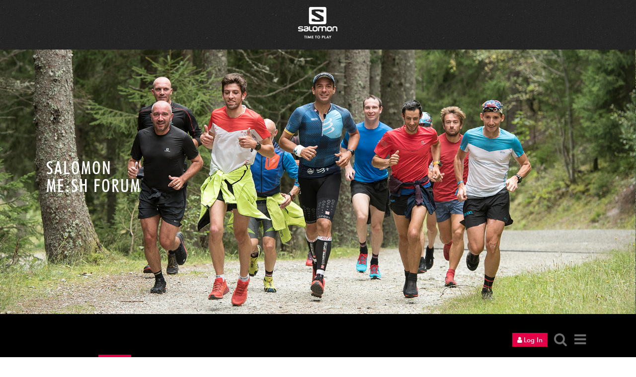

--- FILE ---
content_type: text/html; charset=utf-8
request_url: https://discourse.salomon-mesh.server.1000heads.net/faq
body_size: 14614
content:
<!DOCTYPE html>
<html lang="en" class="desktop-view not-mobile-device  anon">
  <head>
    <meta charset="utf-8">
    <title>FAQ/Guidelines - S/Lab ME:sh</title>
    <meta name="description" content="T.B.C">
    <meta name="discourse_theme_key" content="968ada57-b08d-4cd9-a737-814f8075d0d4">
    <meta name="discourse_current_homepage" content="categories">
    <meta name="author" content="">
<meta name="generator" content="Discourse 1.9.0.beta15 - https://github.com/discourse/discourse version d6a18f72b6bcd1851527cfb35cb843f9a0e5c203">
<link rel="icon" type="image/png" href="/uploads/default/original/1X/3ffc3bd8ff573def322a5aa0682d71eb19616c08.ico">
<link rel="apple-touch-icon" type="image/png" href="/images/default-apple-touch-icon.png">
<meta name="theme-color" content="#ffffff">
<meta name="viewport" content="width=device-width, minimum-scale=1.0, maximum-scale=1.0, user-scalable=yes">

<script type="application/ld+json">{"@context":"http://schema.org","@type":"WebSite","url":"http://discourse.salomon-mesh.server.1000heads.net","potentialAction":{"@type":"SearchAction","target":"http://discourse.salomon-mesh.server.1000heads.net/search?q={search_term_string}","query-input":"required name=search_term_string"}}</script>
<link rel="search" type="application/opensearchdescription+xml" href="http://discourse.salomon-mesh.server.1000heads.net/opensearch.xml" title="S/Lab ME:sh Search">

    

      <meta name="fragment" content="!">


    <script>
      window.EmberENV = window.EmberENV || {};
      window.EmberENV['FORCE_JQUERY'] = true;
    </script>

    <link rel='preload' href='/assets/locales/en-8f91ecb96da016de6556ddaae98b42c5ca62ff08285db1b2befa0f4d7c8047b4.js' as='script'/>
<script src='/assets/locales/en-8f91ecb96da016de6556ddaae98b42c5ca62ff08285db1b2befa0f4d7c8047b4.js'></script>
    <link rel='preload' href='/assets/ember_jquery-a8dcbd325e04410f036f2a791d66d8316c48c5387acdd914de99a5dd6afb3cd3.js' as='script'/>
<script src='/assets/ember_jquery-a8dcbd325e04410f036f2a791d66d8316c48c5387acdd914de99a5dd6afb3cd3.js'></script>
    <link rel='preload' href='/assets/preload-store-ec90ffab9d7a6d9e507dda7cf7343e9d50b8bce624f7f44486ac8fd6b9814309.js' as='script'/>
<script src='/assets/preload-store-ec90ffab9d7a6d9e507dda7cf7343e9d50b8bce624f7f44486ac8fd6b9814309.js'></script>
    <link rel='preload' href='/assets/vendor-057c8aaf728aa3bc264d5ff93a70e003efe4f4ecdc16ba0a02d452e6e3ef4402.js' as='script'/>
<script src='/assets/vendor-057c8aaf728aa3bc264d5ff93a70e003efe4f4ecdc16ba0a02d452e6e3ef4402.js'></script>
    <link rel='preload' href='/assets/pretty-text-bundle-66167a80d20c1855ebf22f9a99a6bb4fb7d8b99862f2961af2a8ab039306f4d5.js' as='script'/>
<script src='/assets/pretty-text-bundle-66167a80d20c1855ebf22f9a99a6bb4fb7d8b99862f2961af2a8ab039306f4d5.js'></script>
    <link rel='preload' href='/assets/application-b74439c53abec079fac372451ca5f8c7f1b7ab89ed2803f24e12c6a36f42e8fd.js' as='script'/>
<script src='/assets/application-b74439c53abec079fac372451ca5f8c7f1b7ab89ed2803f24e12c6a36f42e8fd.js'></script>
    <link rel='preload' href='/assets/plugin-cee928dae2429cbcf7f3b79c7485539d32f314168d82a937539d08df2defc205.js' as='script'/>
<script src='/assets/plugin-cee928dae2429cbcf7f3b79c7485539d32f314168d82a937539d08df2defc205.js'></script>
    <link rel='preload' href='/assets/plugin-third-party-ca38b1794be7a41c6e26e052f8fd98944781e5370dc5f26b6c314881e19ae788.js' as='script'/>
<script src='/assets/plugin-third-party-ca38b1794be7a41c6e26e052f8fd98944781e5370dc5f26b6c314881e19ae788.js'></script>


      <!-- Favicon -->
<link rel="icon" type="image/png" href="/uploads/default/original/1X/3ffc3bd8ff573def322a5aa0682d71eb19616c08.ico">


<!--ADMIN STYLES-->
<!-- Favicon -->
<link rel="icon" type="image/png" href="/uploads/default/original/1X/3ffc3bd8ff573def322a5aa0682d71eb19616c08.ico">


<!--ADMIN STYLES-->
<style>
  @keyframes c {
    0%,
    to {
      transform: translateY(0)
    }
    30%,
    70% {
      transform: translateY(-100%)
    }
  }

  @keyframes e {
    0% {
      opacity: 0;
      position: absolute;
      pointer-events: none
    }
    31% {
      opacity: 0;
      position: absolute
    }
    32% {
      opacity: 1;
      position: relative
    }
    50%,
    to {
      opacity: 1;
      position: relative;
      display: block !important
    }
  }

  .is-admin {
    background: #fff;
  }

  .is-admin .d-header {
    background: #fff;
    top: 60px;
  }

  .is-admin .nav-pills>li>a {
    color: #222;
  }

  .is-admin .admin-detail {
    color: #222;
  }

  .is-admin {
    color: #222;
  }

  .is-admin .main-header {
    position: fixed;
    z-index: 3;
    top: 0;
    width: 100%;
    height: 100px;
    background: #1b1c1d;
    background: url("/uploads/default/original/1X/14ad5c2405645aa27fb11d659c67786ecd9fa879.png") repeat-x 0 0 #1b1c1d;
  }

  /* .is-admin .d-header {
    background: #fff;
    top: 99px;
  } */

  .is-admin .d-header .title {
    display: none;
  }

  .main-header--logo {
    width: 150px !important;
    position: absolute;
    left: 0;
    right: 0;
    bottom: 0 !important;
    margin: 0 auto;
    z-index: 3;
  }

  .is-admin #main-outlet {
    position: relative;
    top: 100px;
  }

  /* #main-outlet.wrap {
    position: static !important;
  } */

  .admin-container {
    margin-left: 10px;
  }

  .admin-content .admin-contents {
    margin: 0;
  }

  .main-header--logo--image {
    max-width: 150px;
    display: block;
  }

  .active-logo {
    display: none;
  }

  #main-header.active .main-header--logo--image {
    display: none;
    animation: e 1s cubic-bezier(.42, .01, .01, .87) forwards;
    animation-iteration-count: 1;
    animation-direction: normal;
    bottom: 10px;
  }

  #main-header.active {
    height: 50px !important;
    animation: c 1s cubic-bezier(.42, .01, .01, .87) forwards;
    animation-iteration-count: 1;
    animation-direction: normal;
  }

  #main-header.active .active-logo {
    display: block;
  }

  #main {
    margin-top: -80px;
  }

  .hero {
    position: relative;
    margin-top: 100px;
  }

  .hero img {
    width: 100%;
    display: block;
    height: auto;
  }

  .hero .content {
    position: absolute;
    top: 50%;
    transform: translateY(-50%);
    left: 0;
    width: 100%;
    line-height: 1;
  }

  .hero .content p {
    display: none;
  }

  @media (min-width: 768px) {
    .hero .content p {
      display: block;
    }
  }

  .hero a {
    color: #fff !important;
  }

  .hero a:visited {
    color: #fff !important;
  }

  body #topic-title h1,
  body h1,
  #topic-title h1 a,
  body h1 a:visited {
    font-size: 36px !important;
    color: #ffffff !important;
  }

  body h2,
  .top-date-string {
    font-size: 30px !important;
    line-height: 1 !important;
  }

  body h3 {
    font-size: 24px !important;
  }

  body p,
  td,
  .main-link,
  .topic-list a,
  .badge-wrapper.bullet,
  body,
  .names span,
  .user-info .user-detail .username a {
    font-size: 16px !important;
  }

  .user-info .user-detail .name-line {
    overflow: visible;
  }

  .menu-panel ul.menu-links li a:hover,
  .menu-panel ul li.heading a:hover {
    background: transparent !important;
    color: #b6b6b6 !important;
  }

  /* .search-context label input[type="checkbox"] {
   display: none;
 } */

  .search.row .search-bar input.full-page-search {
    height: 32px;
  }

  .search-advanced-btn.btn {
    background: transparent !important;
    pointer-events: none;
  }

  .search-advanced-btn.btn .fa {
    display: none;
  }

  .search-advanced-options .control-group .select-box-kit,
  .select-kit,
  div.ac-wrap,
  .input-small {
    width: 300px !important;
  }

  .select-box-kit.combo-box .select-box-kit-header,
  .select-box-kit.combo-box .select-kit-header,
  .select-kit.combo-box .select-box-kit-header,
  .select-kit.combo-box .select-kit-header {
    background: none !important;
  }

  .select-box-kit .select-box-kit-row.is-highlighted,
  .select-box-kit .select-kit-row.is-highlighted,
  .select-kit .select-box-kit-row.is-highlighted,
  .select-kit .select-kit-row.is-highlighted {
    background: none !important;
  }

  .select-kit .select-kit-row.select-box-kit-row:hover {
    color: #222 !important;
  }

  .select-kit .select-kit-row.select-box-kit-row {
    color: #e40046 !important;
  }

  .select-kit-body {
    z-index: 2;
  }

  .list-controls .select-kit.categories-admin-dropdown {
    width: auto !important;
  }

  input[type="text"],
  input[type="number"] {
    height: auto !important;
  }

  .badge-card .grant-count {
    right: 10px !important;
    top: 10px !important;
  }

  .badge-info-item h3 a:hover {
    color: #b6b6b6 !important;
  }

  .show-badge h1,
  .badges h1 {
    margin-top: 5px;
  }

  .user-detail .name-line,
  .user-detail .name,
  .user-detail .details .granted-on {
    font-size: 16px;
  }

  .select-box-kit .select-box-kit-row.is-selected,
  .select-box-kit .select-kit-row.is-selected,
  .select-kit .select-box-kit-row.is-selected,
  .select-kit .select-kit-row.is-selected {
    color: #222 !important;
    background: transparent !important;
  }

  .select-box-kit .select-box-kit-row.is-selected.is-highlighted,
  .select-box-kit .select-kit-row.is-selected.is-highlighted,
  .select-kit .select-box-kit-row.is-selected.is-highlighted,
  .select-kit .select-kit-row.is-selected.is-highlighted {
    background: transparent;
    color: red;
  }

  .categories-list .category-list th {
    font-size: 36px !important;
  }

  .categories-list .category-name {
    font-size: 30px !important;
  }

  .category-list td {
    padding: 35px 5px !important;
  }

  .boxed.onscreen-post .topic-avatar {
    border-top: 0 !important;
    padding: 15px 0;
  }

  a:visited,
  .category-list tbody .category h3 a[href] {
    color: #e40046 !important;
  }

  .list-controls .category-breadcrumb .dropdown-header.category-dropdown-button {
    width: 23px !important;
  }

  .badge-category-bg {
    display: none !important;
  }

  .category-MEsh-official.has-excerpt.pinned td {
    background: url('https://s3-eu-west-1.amazonaws.com/salomon-images/BGred.png');
  }

  .num.views .number,
  .num .posts-map .number,
  .num.age.activity a span,
  .topic-last-activity a span {
    color: #fff !important;
  }

  .badge-notification.new-topic {
    color: #e40046 !important;
  }

  .topic-list-item td.category a .badge-category,
  .topic-list-item td.category a.badge-wrapper.bullet span.badge-category,
  .badge-wrapper.bullet span.badge-category {
    color: #b6b6b6 !important;
  }

  .topic-list-item.category-MEsh-official td.category a:visited .badge-category {
    color: #b6b6b6 !important;
  }

  .topic-list .topic-excerpt,
  .category-list td,
  .title,
  .top-row a {
    color: #fff !important;
  }

  td.main-link {
    padding-right: 20px;
  }

  .nav-pills>li.active>a,
  .nav-pills>li.active>a:focus,
  .nav-pills>li.active>a:hover,
  .badge-wrapper.bullet span.badge-category,
  .topics-section a {
    color: #ffffff !important;
  }

  .nav-pills>li>a:hover {
    color: #fff !important;
    background-color: #919191 !important;
  }

  th,
  .table-heading {
    text-transform: uppercase;
  }

  .no-category.has-drop.bullet {
    display: none;
  }

  .topic-list .d-icon-thumb-tack {
    color: #e40046 !important;
  }

  .topic-body {
    width: 100% !important;
  }

  .topic-post .post-date {
    pointer-events: none;
    color: #fff !important;
  }

  .widget-button.share {
    display: none;
  }

  .num.age.activity {
    overflow: hidden;
  }

  .suggested-topics-message .badge-wrapper.bullet,
  .suggested-topics-message .badge-category {
    font-size: 24px !important;
    max-width: 200px !important;
  }

  #user-card {
    left: 0 !important;
    right: 0 !important;
    margin: 0 auto !important;
  }

  .user-info .user-detail .name {
    display: none;
  }

  .user-main .groups .group-link {
    color: gray !important;
  }

  .user-stream a.lightbox,
  .group-posts .group-post .group-post-excerpt a.lightbox {
    display: none;
  }

  .search-advanced .container {
    z-index: auto !important;
  }

 .container {
   z-index: auto !important;
 }

  .group.moderators .group-details-container {
    background: transparent;
  }

  .group.moderators .group-info span,
  .group-posts .group-post .group-post-excerpt,
  .group-activity-nav li a {
    color: #fff;
  }

  .group-post-title a:hover {
    color: #b6b6b6 !important;
  }

  table.group-members th.sortable:hover {
    background: transparent !important;
  }

  .user-info .username a {
    color: #fff !important;
  }

  .directory table th.sortable:hover {
    background: transparent !important;
  }

  .directory td .number {
    color: #fff !important;
  }

  .docked .d-header {
    left: 0;
    padding-top: 3px;
    height: 87px !important;
    top: 50px !important;
  }

  .timegap {
    display: none !important;
  }

  .small-action {
    border-top: none !important;
    display: none !important;
  }

  .small-action {
    max-width: 755px;
    border-top: 1px solid #e9e9e9;
    clear: both;
  }

  .user-main .about .details {
    background: rgba(0, 0, 0, 0.8) !important;
  }

  .user-main .about .details .primary .primary-textual a[href],
  .user-main .about .details .primary .primary-textual a[href]:visited {
    color: #fff !important;
  }

  .user-stream .item,
  .user-stream .user-stream-item {
    background-color: transparent !important;
  }

  .user-stream .item,
  .user-stream .user-stream-item .excerpt {
    color: #fff !important;
  }

  .user-stream .item,
  .user-stream .user-stream-item a,
  .user-stream .item,
  .user-stream .user-stream-item a:visited,
  .user-stream .item,
  .user-stream .user-stream-item .stream-topic-title .title,
  .user-stream .item,
  .user-stream .user-stream-item .category .badge-category {
    color: #b6b6b6 !important;
  }

  .nav-pills>li>a.active {
    background-color: #e40046 !important;
    color: #fff !important;
  }

  .stats-section .sub-section li,
  .top-section .top-sub-section li a,
  .more {
    color: #fff !important;
  }

  .btn {
    border: none;
    color: #fff !important;
    font-weight: normal;
    background: #e40046 !important;
  }

  .btn:visited {
    color: #fff !important;
  }

  section.about.description p {
    display: none;
  }

  .topic-list .activity {
    width: 100px;
  }

  .groups-page h1 {
    margin: 0 auto !important;
  }

  .groups-page #main-outlet h1 {
    margin: 20px 0 !important;
  }

  .topic-body {
    border-top: none !important;
  }

  .topic-post article.boxed {
    border-top: 1px solid #e9e9e9;
  }
  
  #reply-control {
      z-index: 500!important;
  }
</style>


    
    <link rel="manifest" href="/manifest.json">


      <link href="/stylesheets/desktop_1_8f1805044db317c93d0ba1de650edfa7e5ed5f0c.css?__ws=discourse.salomon-mesh.server.1000heads.net" media="all" rel="stylesheet" data-target="desktop"/>


  <link href="/stylesheets/desktop_theme_5_decc552718d9fc86a5aa7bd8b555f4dc426fbfaf.css?__ws=discourse.salomon-mesh.server.1000heads.net" media="all" rel="stylesheet" data-target="desktop_theme"/>

    

<link rel="preload" href="/assets/fontawesome-webfont-2adefcbc041e7d18fcf2d417879dc5a09997aa64d675b7a3c4b6ce33da13f3fe.woff2?https://discourse.salomon-mesh.server.1000heads.net&2&v=4.7.0" as="font" type="font/woff2" crossorigin />
<style>
  @font-face {
    font-family: 'FontAwesome';
    src: url('/assets/fontawesome-webfont-2adefcbc041e7d18fcf2d417879dc5a09997aa64d675b7a3c4b6ce33da13f3fe.woff2?https://discourse.salomon-mesh.server.1000heads.net&2&v=4.7.0') format('woff2'),
         url('/assets/fontawesome-webfont-ba0c59deb5450f5cb41b3f93609ee2d0d995415877ddfa223e8a8a7533474f07.woff?https://discourse.salomon-mesh.server.1000heads.net&amp;2&v=4.7.0') format('woff');
  }
</style>


        <meta property="og:site_name" content="S/Lab ME:sh" />
<meta name="twitter:card" content="summary" />
<meta name="twitter:image" content="/images/default-apple-touch-icon.png" />
<meta property="og:image" content="/images/default-apple-touch-icon.png" />
<meta property="og:url" content="http://discourse.salomon-mesh.server.1000heads.net/faq" />
<meta name="twitter:url" content="http://discourse.salomon-mesh.server.1000heads.net/faq" />
<meta property="og:title" content="FAQ/Guidelines - S/Lab ME:sh" />
<meta name="twitter:title" content="FAQ/Guidelines - S/Lab ME:sh" />
<meta property="og:description" content="T.B.C" />
<meta name="twitter:description" content="T.B.C" />


    
  </head>

  <body class="">
    

    <div class='debug-eyeline'></div>

    <noscript data-path="/faq">
      
  <header class="d-header">
    <div class="wrap">
      <div class="contents">
        <div class="row">
          <div class="title span13">
            <a href="/">
                <img src="/images/d-logo-sketch.png" alt="S/Lab ME:sh" id="site-logo">
            </a>
          </div>
              <div class='panel clearfix'>
                <a href="/login" class='btn btn-primary btn-small login-button'><i class="fa fa-user"></i> Log In</a>
              </div>
        </div>
      </div>
    </div>
  </header>

      <div id="main-outlet" class="wrap">
        <!-- preload-content: -->
        <div itemscope itemtype='http://schema.org/WebPage'>
  <meta itemprop='lastReviewed' content='2017-02-14'>
  <ul class='nav-pills' role='navigation' itemscope itemtype='http://schema.org/SiteNavigationElement'>
      <li class="nav-item-about"><a href="/about">About</a></a></li>
        <li class='nav-item-faq'><a class='active' href='/faq'>FAQ</a></li>
    <li class='nav-item-tos'><a href='/tos' class=''>Terms of Service</a></li>
    <li class='nav-item-privacy'><a href='/privacy' class=''>Privacy</a></li>
  </ul>


  <div itemprop='mainContentOfPage'>
    <p><a name="civilized"></a></p>

<h2><a href="#civilized">This is a Civilized Place for Public Discussion</a></h2>

<p>Please treat this discussion forum with the same respect you would a public park.  We, too, are a shared community resource — a place to share skills, knowledge and interests through ongoing conversation.</p>

<p>These are not hard and fast rules, merely aids to the human judgment of our community. Use these guidelines to keep this a clean, well-lighted place for civilized public discourse.</p>

<p><a name="improve"></a></p>

<h2><a href="#improve">Improve the Discussion</a></h2>

<p>Help us make this a great place for discussion by always working to improve the discussion in some way, however small. If you are not sure your post adds to the conversation, think over what you want to say and try again later.</p>

<p>The topics discussed here matter to us, and we want you to act as if they matter to you, too. Be respectful of the topics and the people discussing them, even if you disagree with some of what is being said.</p>

<p>One way to improve the discussion is by discovering ones that are already happening. Please spend some time browsing the topics here before replying or starting your own, and you’ll have a better chance of meeting others who share your interests.</p>

<p><a name="agreeable"></a></p>

<h2><a href="#agreeable">Be Agreeable, Even When You Disagree</a></h2>

<p>You may wish to respond to something by disagreeing with it. That’s fine. But, remember to <em>criticize ideas, not people</em>. Please avoid:</p>

<ul>
<li>Name-calling.</li>
<li>Ad hominem attacks.</li>
<li>Responding to a post’s tone instead of its actual content.</li>
<li>Knee-jerk contradiction.</li>
</ul>

<p>Instead, provide reasoned counter-arguments that improve the conversation.</p>

<p><a name="participate"></a></p>

<h2><a href="#participate">Your Participation Counts</a></h2>

<p>The conversations we have here set the tone for everyone. Help us influence the future of this community by choosing to engage in discussions that make this forum an interesting place to be — and avoiding those that do not.</p>

<p>Discourse provides tools that enable the community to collectively identify the best (and worst) contributions: favorites, bookmarks, likes, flags, replies, edits, and so forth. Use these tools to improve your own experience, and everyone else’s, too.</p>

<p>Let’s try to leave our park better than we found it.</p>

<p><a name="flag-problems"></a></p>

<h2><a href="#flag-problems">If You See a Problem, Flag It</a></h2>

<p>Moderators have special authority; they are responsible for this forum. But so are you. With your help, moderators can be community facilitators, not just janitors or police.</p>

<p>When you see bad behavior, don’t reply. It encourages the bad behavior by acknowledging it, consumes your energy, and wastes everyone’s time. <em>Just flag it</em>. If enough flags accrue, action will be taken, either automatically or by moderator intervention.</p>

<p>In order to maintain our community, moderators reserve the right to remove any content and any user account for any reason at any time. Moderators do not preview new posts in any way; the moderators and site operators take no responsibility for any content posted by the community.</p>

<p><a name="be-civil"></a></p>

<h2><a href="#be-civil">Always Be Civil</a></h2>

<p>Nothing sabotages a healthy conversation like rudeness:</p>

<ul>
<li>Be civil. Don’t post anything that a reasonable person would consider offensive, abusive, or hate speech.</li>
<li>Keep it clean. Don’t post anything obscene or sexually explicit.</li>
<li>Respect each other. Don’t harass or grief anyone, impersonate people, or expose their private information.</li>
<li>Respect our forum. Don’t post spam or otherwise vandalize the forum.</li>
</ul>

<p>These are not concrete terms with precise definitions — avoid even the <em>appearance</em> of any of these things. If you’re unsure, ask yourself how you would feel if your post was featured on the front page of the New York Times.</p>

<p>This is a public forum, and search engines index these discussions. Keep the language, links, and images safe for family and friends.</p>

<p><a name="keep-tidy"></a></p>

<h2><a href="#keep-tidy">Keep It Tidy</a></h2>

<p>Make the effort to put things in the right place, so that we can spend more time discussing and less cleaning up. So:</p>

<ul>
<li>Don’t start a topic in the wrong category.</li>
<li>Don’t cross-post the same thing in multiple topics.</li>
<li>Don’t post no-content replies.</li>
<li>Don’t divert a topic by changing it midstream.</li>
<li>Don’t sign your posts — every post has your profile information attached to it.</li>
</ul>

<p>Rather than posting “+1” or “Agreed”, use the Like button. Rather than taking an existing topic in a radically different direction, use Reply as a Linked Topic.</p>

<p><a name="stealing"></a></p>

<h2><a href="#stealing">Post Only Your Own Stuff</a></h2>

<p>You may not post anything digital that belongs to someone else without permission. You may not post descriptions of, links to, or methods for stealing someone’s intellectual property (software, video, audio, images), or for breaking any other law.</p>

<p><a name="power"></a></p>

<h2><a href="#power">Powered by You</a></h2>

<p>This site is operated by your <a href="/about">friendly local staff</a> and <em>you</em>, the community. If you have any further questions about how things should work here, open a new topic in the <a href="/c/site-feedback">site feedback category</a> and let's discuss! If there's a critical or urgent issue that can't be handled by a meta topic or flag, contact us via the <a href="/about">staff page</a>.</p>

<p><a name="tos"></a></p>

<h2><a href="#tos">Terms of Service</a></h2>

<p>Yes, legalese is boring, but we must protect ourselves – and by extension, you and your data – against unfriendly folks. We have a <a href="/tos">Terms of Service</a> describing your (and our) behavior and rights related to content, privacy, and laws. To use this service, you must agree to abide by our <a href="/tos">TOS</a>.</p>
  </div>
</div>

  

        <!-- :preload-content -->
        <footer>
          <nav itemscope itemtype='http://schema.org/SiteNavigationElement'>
            <a href='/'>Home</a>
            <a href="/categories">Categories</a>
            <a href="/guidelines">FAQ/Guidelines</a>
            <a href="/tos">Terms of Service</a>
            <a href="/privacy">Privacy Policy</a>
          </nav>
        </footer>
      </div>

      <footer id='noscript-footer'>
        <p>Powered by <a href="https://www.discourse.org">Discourse</a>, best viewed with JavaScript enabled</p>
      </footer>
    </noscript>

      <div class="hero">
        <a href="/">
          <div class="content">
            <h1 class="wrap">SALOMON
              <br> ME:SH FORUM</h1>
            <p class="wrap"></p>
          </div>
          <img src="https://s3-eu-west-1.amazonaws.com/salomon-images/Salomon_Header_v2.01.png" alt="">
        </a>
      </div>

<div class="main-header">
    <div class="wrap">
        <div class="main-header--logo">
            <a href="http://www.salomon.com/">
                <img src="/uploads/default/original/1X/371bde841b67541a3ff597a56845febd96f0a276.png">
            </a>
        </div>
    </div>
</div>

      

    <section id='main'>
    </section>

    <div id='offscreen-content'>
    </div>

      <form id='hidden-login-form' method="post" action="/login" style="display: none;">
        <input name="username" type="text"     id="signin_username">
        <input name="password" type="password" id="signin_password">
        <input name="redirect" type="hidden">
        <input type="submit" id="signin-button" value="Log In">
      </form>

      <script>
      (function() {
        var ps = require('preload-store').default;
          ps.store("site", {"default_archetype":"regular","notification_types":{"mentioned":1,"replied":2,"quoted":3,"edited":4,"liked":5,"private_message":6,"invited_to_private_message":7,"invitee_accepted":8,"posted":9,"moved_post":10,"linked":11,"granted_badge":12,"invited_to_topic":13,"custom":14,"group_mentioned":15,"group_message_summary":16,"watching_first_post":17,"topic_reminder":18},"post_types":{"regular":1,"moderator_action":2,"small_action":3,"whisper":4},"groups":[{"id":1,"name":"admins"},{"id":0,"name":"everyone"},{"id":45,"name":"Mesh_Owner"},{"id":2,"name":"moderators"},{"id":43,"name":"MRC_Member"},{"id":3,"name":"staff"},{"id":10,"name":"trust_level_0"},{"id":11,"name":"trust_level_1"},{"id":12,"name":"trust_level_2"},{"id":13,"name":"trust_level_3"},{"id":14,"name":"trust_level_4"},{"id":46,"name":"U2M"},{"id":47,"name":"Z_Series"}],"filters":["latest","unread","new","read","posted","bookmarks"],"periods":["all","yearly","quarterly","monthly","weekly","daily"],"top_menu_items":["latest","unread","new","read","posted","bookmarks","category","categories","top"],"anonymous_top_menu_items":["latest","top","categories","category","categories","top"],"uncategorized_category_id":1,"is_readonly":false,"disabled_plugins":[],"user_field_max_length":2048,"suppressed_from_homepage_category_ids":[1],"post_action_types":[{"id":1,"name_key":"bookmark","name":"Bookmark","description":"Bookmark this post","short_description":"Bookmark this post","long_form":"bookmarked this post","is_flag":false,"is_custom_flag":false},{"id":2,"name_key":"like","name":"Like","description":"Like this post","short_description":"Like this post","long_form":"liked this","is_flag":false,"is_custom_flag":false},{"id":5,"name_key":"vote","name":"Vote","description":"Vote for this post","short_description":"Vote for this post","long_form":"voted for this post","is_flag":false,"is_custom_flag":false},{"id":3,"name_key":"off_topic","name":"Off-Topic","description":"This post is not relevant to the current discussion as defined by the title and first post, and should probably be moved elsewhere.","short_description":"Not relevant to the discussion","long_form":"flagged this as off-topic","is_flag":true,"is_custom_flag":false},{"id":4,"name_key":"inappropriate","name":"Inappropriate","description":"This post contains content that a reasonable person would consider offensive, abusive, or a violation of \u003ca href=\"/guidelines\"\u003eour community guidelines\u003c/a\u003e.","short_description":"A violation of \u003ca href=\"/guidelines\"\u003eour community guidelines\u003c/a\u003e","long_form":"flagged this as inappropriate","is_flag":true,"is_custom_flag":false},{"id":8,"name_key":"spam","name":"Spam","description":"This post is an advertisement, or vandalism. It is not useful or relevant to the current topic.","short_description":"This is an advertisement or vandalism","long_form":"flagged this as spam","is_flag":true,"is_custom_flag":false},{"id":6,"name_key":"notify_user","name":"Send @{{username}} a message","description":"I want to talk to this person directly and privately about their post.","short_description":"I want to talk to this person directly and privately about their post.","long_form":"messaged user","is_flag":true,"is_custom_flag":true},{"id":7,"name_key":"notify_moderators","name":"Something Else","description":"This post requires staff attention for another reason not listed above.","short_description":"Requires staff attention for another reason","long_form":"flagged this for staff attention","is_flag":true,"is_custom_flag":true}],"topic_flag_types":[{"id":4,"name_key":"inappropriate","name":"Inappropriate","description":"This topic contains content that a reasonable person would consider offensive, abusive, or a violation of \u003ca href=\"/guidelines\"\u003eour community guidelines\u003c/a\u003e.","short_description":"translation missing: en.topic_flag_types.inappropriate.short_description","long_form":"flagged this as inappropriate","is_flag":true,"is_custom_flag":false},{"id":8,"name_key":"spam","name":"Spam","description":"This topic is an advertisement. It is not useful or relevant to this site, but promotional in nature.","short_description":"translation missing: en.topic_flag_types.spam.short_description","long_form":"flagged this as spam","is_flag":true,"is_custom_flag":false},{"id":7,"name_key":"notify_moderators","name":"Something Else","description":"This topic requires general staff attention based on the \u003ca href=\"/guidelines\"\u003eguidelines\u003c/a\u003e, \u003ca href=\"/tos\"\u003eTOS\u003c/a\u003e, or for another reason not listed above.","short_description":"translation missing: en.topic_flag_types.notify_moderators.short_description","long_form":"flagged this for moderator attention","is_flag":true,"is_custom_flag":true}],"can_create_tag":false,"can_tag_topics":false,"topic_featured_link_allowed_category_ids":[22,20,1,25,4],"user_themes":[{"theme_key":"968ada57-b08d-4cd9-a737-814f8075d0d4","name":"Salomon-Mesh Styles","default":true}],"censored_words":"","categories":[{"id":22,"name":"ME:sh officiel","color":"3AB54A","text_color":"FFFFFF","slug":"MEsh-official","topic_count":36,"post_count":97,"position":0,"description":"Vous êtes avides de connaitre les dernières nouveautés du programme ME:sh, ou bien vous voulez tout savoir sur cette histoire, sa génèse et sur les gens qui sont à l'origine de ce projet. \u003cbr\u003eC'est ici, et vous ne trouverez pas meilleure place. \u003cbr\u003eRéagissez, posez vos questions, des plus sages aux plus folles, et nous tâcherons d'y répondre dans les plus brefs délais... et dans la plus totale des transparence.","description_text":"Vous êtes avides de connaitre les dernières nouveautés du programme ME:sh, ou bien vous voulez tout savoir sur cette histoire, sa génèse et sur les gens qui sont à l'origine de ce projet. C'est ici, et vous ne trouverez pas meilleure place. Réagissez, posez vos questions, des plus sages aux plus folles, et nous tâcherons d'y répondre dans les plus brefs délais... et dans la plus totale des transparence.","topic_url":"/t/a-propos-de-la-categorie-mesh-official/75","read_restricted":false,"permission":null,"notification_level":1,"topic_template":"","has_children":false,"sort_order":"","sort_ascending":null,"show_subcategory_list":false,"num_featured_topics":3,"default_view":"","subcategory_list_style":"rows_with_featured_topics","default_top_period":"all","uploaded_logo":null,"uploaded_background":null},{"id":20,"name":"ME:sh Running Club","color":"0E76BD","text_color":"FFFFFF","slug":"MRC","topic_count":10,"post_count":42,"position":1,"description":"Le \u003cstrong\u003eME:sh Running Club\u003c/strong\u003e est un regroupement de passionnés cherchant à repousser les frontières du sport, de la culture running et des produits dédiés à leur sport préféré.","description_text":"Le ME:sh Running Club est un regroupement de passionnés cherchant à repousser les frontières du sport, de la culture running et des produits dédiés à leur sport préféré.","topic_url":"/t/la-philosophie-du-mrc/73","read_restricted":false,"permission":null,"notification_level":1,"topic_template":"","has_children":false,"sort_order":"","sort_ascending":null,"show_subcategory_list":false,"num_featured_topics":3,"default_view":null,"subcategory_list_style":"rows_with_featured_topics","default_top_period":"all","uploaded_logo":null,"uploaded_background":null},{"id":25,"name":"PARLONS ME:sh","color":"AB9364","text_color":"FFFFFF","slug":"Discussion-générale","topic_count":14,"post_count":74,"position":2,"description":"Que vous possédiez déjà une paire de ME: sh ou que vous songiez à en faire l’acquisition, c’est ici que vous pouvez poser vos questions, partager vos histoires et apprendre à connaître la communauté ME: sh.","description_text":"Que vous possédiez déjà une paire de ME: sh ou que vous songiez à en faire l’acquisition, c’est ici que vous pouvez poser vos questions, partager vos histoires et apprendre à connaître la communauté ME: sh.","topic_url":"/t/a-propos-de-la-categorie-discussion-generale-a-propos-de-me-sh/94","read_restricted":false,"permission":null,"notification_level":1,"topic_template":"","has_children":false,"sort_order":"","sort_ascending":null,"show_subcategory_list":false,"num_featured_topics":3,"default_view":"","subcategory_list_style":"rows_with_featured_topics","default_top_period":"all","uploaded_logo":null,"uploaded_background":null},{"id":1,"name":"AIDE","color":"AB9364","text_color":"FFFFFF","slug":"AIDE","topic_count":1,"post_count":1,"position":3,"description":"Topics that don't need a category, or don't fit into any other existing category.","description_text":"","topic_url":"/t/","read_restricted":false,"permission":null,"notification_level":1,"topic_template":"","has_children":false,"sort_order":"","sort_ascending":null,"show_subcategory_list":false,"num_featured_topics":3,"default_view":"","subcategory_list_style":"rows_with_featured_topics","default_top_period":"all","uploaded_logo":null,"uploaded_background":null}],"trust_levels":[{"id":0,"name":"new user"},{"id":1,"name":"basic user"},{"id":2,"name":"member"},{"id":3,"name":"regular"},{"id":4,"name":"leader"}],"archetypes":[{"id":"regular","name":"Regular Topic","options":[]},{"id":"banner","name":"Banner Topic","options":[]}],"user_fields":[]});
          ps.store("siteSettings", {"title":"S/Lab ME:sh","contact_email":"technical@1000heads.com","contact_url":"https://1000heads.com/","logo_url":"/images/d-logo-sketch.png","logo_small_url":"/images/d-logo-sketch-small.png","mobile_logo_url":"","favicon_url":"/uploads/default/original/1X/3ffc3bd8ff573def322a5aa0682d71eb19616c08.ico","allow_user_locale":true,"suggested_topics":5,"track_external_right_clicks":false,"ga_universal_tracking_code":"","ga_universal_domain_name":"auto","gtm_container_id":"","top_menu":"categories|latest|new|unread|top","post_menu":"like-count|like|share|flag|edit|bookmark|delete|admin|reply","post_menu_hidden_items":"flag|bookmark|edit|delete|admin","share_links":"twitter|facebook|email","desktop_category_page_style":"categories_only","category_colors":"BF1E2E|F1592A|F7941D|9EB83B|3AB54A|12A89D|25AAE2|0E76BD|652D90|92278F|ED207B|8C6238|231F20|808281|B3B5B4|283890","category_style":"bullet","enable_mobile_theme":true,"relative_date_duration":30,"fixed_category_positions":true,"fixed_category_positions_on_create":false,"enable_badges":true,"enable_badge_sql":true,"enable_whispers":true,"invite_only":true,"login_required":false,"must_approve_users":false,"enable_local_logins":true,"allow_new_registrations":true,"enable_signup_cta":true,"enable_google_oauth2_logins":false,"enable_yahoo_logins":false,"enable_twitter_logins":false,"enable_instagram_logins":false,"enable_facebook_logins":false,"enable_github_logins":false,"enable_sso":true,"sso_overrides_avatar":false,"min_username_length":3,"max_username_length":20,"min_password_length":10,"min_admin_password_length":15,"logout_redirect":"https://shop.salomon.com/fr/discourse/sso/logout","full_name_required":false,"enable_names":true,"invites_per_page":40,"delete_user_max_post_age":60,"delete_all_posts_max":15,"show_email_on_profile":false,"prioritize_username_in_ux":true,"enable_user_directory":true,"allow_anonymous_posting":false,"anonymous_posting_min_trust_level":1,"hide_user_profiles_from_public":false,"hide_suspension_reasons":false,"enable_group_directory":true,"min_post_length":20,"min_first_post_length":20,"min_private_message_post_length":10,"max_post_length":32000,"topic_featured_link_enabled":true,"min_topic_title_length":15,"max_topic_title_length":255,"min_private_message_title_length":2,"allow_uncategorized_topics":true,"min_title_similar_length":10,"enable_private_messages":true,"enable_private_email_messages":false,"edit_history_visible_to_public":true,"delete_removed_posts_after":24,"traditional_markdown_linebreaks":false,"enable_markdown_typographer":true,"enable_rich_text_paste":false,"suppress_reply_directly_below":true,"suppress_reply_directly_above":true,"max_reply_history":1,"enable_mentions":true,"newuser_max_images":1,"newuser_max_attachments":0,"show_pinned_excerpt_mobile":true,"show_pinned_excerpt_desktop":true,"display_name_on_posts":false,"show_time_gap_days":7,"short_progress_text_threshold":10000,"default_code_lang":"auto","autohighlight_all_code":false,"highlighted_languages":"apache|bash|cs|cpp|css|coffeescript|diff|xml|http|ini|json|java|javascript|makefile|markdown|nginx|objectivec|ruby|perl|php|python|sql|handlebars","censored_pattern":"","enable_emoji":true,"emoji_set":"apple","code_formatting_style":"4-spaces-indent","allowed_href_schemes":"","enable_advanced_editor_preview_sync":false,"email_time_window_mins":10,"disable_digest_emails":false,"email_in":false,"disable_emails":false,"bounce_score_threshold":4,"max_image_size_kb":3072,"max_attachment_size_kb":3072,"authorized_extensions":"jpg|jpeg|png|gif|ico|css|js|eot|woff|woff2|ttf|svg","max_image_width":690,"max_image_height":500,"prevent_anons_from_downloading_files":false,"enable_s3_uploads":false,"allow_profile_backgrounds":true,"allow_uploaded_avatars":true,"allow_animated_avatars":false,"default_avatars":"","external_system_avatars_enabled":true,"external_system_avatars_url":"/letter_avatar_proxy/v2/letter/{first_letter}/{color}/{size}.png","allow_staff_to_upload_any_file_in_pm":true,"tl1_requires_read_posts":30,"tl3_links_no_follow":false,"use_admin_ip_whitelist":false,"allowed_iframes":"https://www.google.com/maps/embed?|https://www.openstreetmap.org/export/embed.html?","max_oneboxes_per_post":50,"flags_default_topics":false,"alert_admins_if_errors_per_minute":0,"alert_admins_if_errors_per_hour":0,"max_prints_per_hour_per_user":5,"enable_long_polling":true,"long_polling_base_url":"/","background_polling_interval":60000,"polling_interval":3000,"anon_polling_interval":15000,"flush_timings_secs":20,"verbose_localization":false,"max_new_topics":500,"tos_url":"","privacy_policy_url":"","faq_url":"","maximum_backups":5,"min_search_term_length":3,"version_checks":true,"suppress_uncategorized_badge":true,"topic_views_heat_low":1000,"topic_views_heat_medium":2000,"topic_views_heat_high":5000,"topic_post_like_heat_low":0.5,"topic_post_like_heat_medium":1.0,"topic_post_like_heat_high":2.0,"history_hours_low":12,"history_hours_medium":24,"history_hours_high":48,"cold_age_days_low":14,"cold_age_days_medium":90,"cold_age_days_high":180,"global_notice":"","show_create_topics_notice":true,"bootstrap_mode_min_users":50,"bootstrap_mode_enabled":false,"automatically_unpin_topics":true,"read_time_word_count":500,"disable_mailing_list_mode":false,"default_topics_automatic_unpin":true,"tagging_enabled":false,"tag_style":"simple","max_tags_per_topic":5,"max_tag_length":20,"min_trust_level_to_tag_topics":0,"max_tag_search_results":5,"show_filter_by_tag":false,"tags_sort_alphabetically":false,"staff_tags":"","suppress_overlapping_tags_in_list":false,"poll_enabled":true,"poll_maximum_options":20,"poll_minimum_trust_level_to_create":1,"details_enabled":true,"discourse_narrative_bot_enabled":true,"presence_enabled":true,"available_locales":"ar|bs_BA|ca|cs|da|de|el|en|es|et|fa_IR|fi|fr|gl|he|id|it|ja|ko|lv|nb_NO|nl|pl_PL|pt|pt_BR|ro|ru|sk|sq|sv|te|th|tr_TR|uk|ur|vi|zh_CN|zh_TW"});
          ps.store("customHTML", {"top":"","footer":" <footer id=\"footer\">\n        \n\n                    <div class=\"social\">\n                        <h4>Find us here<\/h4>\n                        <ul>\n                            <li><a href=\"https://www.facebook.com/Salomon/\" target=\"_blank\" class=\"icon-facebook\"><span>Facebook<\/span><\/a><\/li>\n                            <li><a href=\"https://twitter.com/salomonsports\" target=\"_blank\" class=\"icon-twitter\"><span>Twitter<\/span><\/a><\/li>\n                            <li><a href=\"https://www.instagram.com/salomon/\" target=\"_blank\" class=\"icon-instagram\"><span>Instagram<\/span><\/a><\/li>\n                            <li><a href=\"https://www.youtube.com/salomon\" target=\"_blank\" class=\"icon-youtube\"><span>YouTube<\/span><\/a><\/li>\n                        <\/ul>\n                    <\/div>\n\n                    <ul class=\"clearfix footer-list\">\n\n                        <li>\n                            <h4><a href=\"http://tv.salomon.com\">tv.salomon.com<\/a><\/h4>\n                            <ul>\n                                <li>\n<a href=\"/channel/freeski-touring\">Freeski &amp; Touring<\/a> <\/li>\n                                <li>\n<a href=\"/channel/running\">Running<\/a> <\/li>\n                                <li>\n<a href=\"/channel/snowboard\">Snowboard<\/a> <\/li>\n                                <li>\n<a href=\"/channel/hiking-mountaineering\">Hiking &amp; Mountaineering<\/a> <\/li>\n                                <!--<li><a href=\"/channel/racing\">Racing<\/a> <\/li>-->\n                                <li>\n<a href=\"/channel/nordic\">Nordic<\/a> <\/li>\n                            <\/ul>\n                        <\/li>\n\n                        <li>\n                            <h4><a href=\"http://salomon.com\" target=\"_blank\">salomon.com<\/a><\/h4>\n                            <ul>\n                                <li><a href=\"http://www.salomon.com/int/jobs.html\" target=\"_blank\">Careers<\/a><\/li>\n                                <li><a href=\"http://www.salomon.com/int/dealer-locator.html\" target=\"_blank\">Find Your Dealer<\/a><\/li>\n                                <li><a href=\"http://www.salomon.com/int/newsletter.html\" target=\"_blank\">Subscribe to our newsletter<\/a><\/li>\n                            <\/ul>\n                        <\/li>\n\n                    <\/ul>\n\n           \n        <\/footer>\n    "});
          ps.store("banner", {});
          ps.store("customEmoji", []);
          ps.store("translationOverrides", {});
      })();
      </script>

    

    <script>
  Ember.RSVP.configure('onerror', function(e) {
    // Ignore TransitionAborted exceptions that bubble up
    if (e && e.message === "TransitionAborted") { return; }

    window.onerror(e && e.message, null,null,null,e);
  });
</script>

<script>

  (function() {
    var ps = require('preload-store').default;

    Discourse.CDN = '';
    Discourse.BaseUrl = 'discourse.salomon-mesh.server.1000heads.net'.replace(/:[\d]*$/,"");
    Discourse.BaseUri = '';
    Discourse.Environment = 'production';
    Discourse.SiteSettings = ps.get('siteSettings');
    Discourse.LetterAvatarVersion = '5_7c1f5dd23f7b8441cffcaaa1a21f25df';
    Discourse.MarkdownItURL = 'https://discourse.salomon-mesh.server.1000heads.net/assets/markdown-it-bundle-278dd87cca85c40ed9c85bff51af14639959f40df44b285fe0007619fc1be8e9.js';
    I18n.defaultLocale = 'en';
    Discourse.start();
    Discourse.set('assetVersion','15709572df44a598f93fbc0cd97194d6');
    Discourse.Session.currentProp("disableCustomCSS", false);
    Discourse.HighlightJSPath = "/highlight-js/discourse.salomon-mesh.server.1000heads.net/100444ceef8ca161334f64d3ce49fe7a1556f943.js";
  })();
</script>

<link rel='preload' href='/assets/browser-update-f57286e74ddbc53aa899689b01ef467078911e4138050c561939955849af35dd.js' as='script'/>
<script src='/assets/browser-update-f57286e74ddbc53aa899689b01ef467078911e4138050c561939955849af35dd.js'></script>


      <!-- Body -->
<script>

  $(document).ready(function () {
      
      $(window).scroll(function () { 
			if ($(window).scrollTop() > 150) {
				$("#main-header").addClass("active");
			}  else{
				$("#main-header").removeClass("active");
			}
		});

    function setUp() {
      $('.main-header').remove();

      var header = `
      <div id="main-header" class="main-header js-header">
        <div class="wrap">
          <div class="main-header--logo">
            <a href="https://discourse.salomon-mesh.server.1000heads.net/">
            <img class="main-header--logo--image" src="https://s3-eu-west-1.amazonaws.com/salomon-images/logo-salomon.png" alt="logo">
            <img class="main-header--logo--image active-logo" src="https://s3-eu-west-1.amazonaws.com/salomon-images/logo-m.svg" width="115" height="28" alt="">
            </a>
          </div>
        </div>
      </div>`;
      
      $(header).prependTo('body');
      $('.d-header').removeClass('docked');

      var footer = `
<div id="ember869" class="ember-view">
  <footer id="footer">


    <div class="social">
      <h4>Find us here</h4>
      <ul>
        <li>
          <a href="https://www.facebook.com/Salomon/" target="_blank" class="icon-facebook">
            <span>Facebook</span>
          </a>
        </li>
        <li>
          <a href="https://twitter.com/salomonsports" target="_blank" class="icon-twitter">
            <span>Twitter</span>
          </a>
        </li>
        <li>
          <a href="https://www.instagram.com/salomon/" target="_blank" class="icon-instagram">
            <span>Instagram</span>
          </a>
        </li>
        <li>
          <a href="https://www.youtube.com/salomon" target="_blank" class="icon-youtube">
            <span>YouTube</span>
          </a>
        </li>
      </ul>
    </div>

    <ul class="clearfix footer-list">

      <li>
        <h4>
          <a href="http://tv.salomon.com">tv.salomon.com</a>
        </h4>
        <ul>
          <li>
            <a href="/channel/freeski-touring">Freeski &amp; Touring</a>
          </li>
          <li>
            <a href="/channel/running">Running</a>
          </li>
          <li>
            <a href="/channel/snowboard">Snowboard</a>
          </li>
          <li>
            <a href="/channel/hiking-mountaineering">Hiking &amp; Mountaineering</a>
          </li>
          <!--<li><a href="/channel/racing">Racing</a> </li>-->
          <li>
            <a href="/channel/nordic">Nordic</a>
          </li>
        </ul>
      </li>

      <li>
        <h4>
          <a href="http://salomon.com" target="_blank">salomon.com</a>
        </h4>
        <ul>
          <li>
            <a href="http://www.salomon.com/int/jobs.html" target="_blank">Careers</a>
          </li>
          <li>
            <a href="http://www.salomon.com/int/dealer-locator.html" target="_blank">Find Your Dealer</a>
          </li>
          <li>
            <a href="http://www.salomon.com/int/newsletter.html" target="_blank">Subscribe to our newsletter</a>
          </li>
        </ul>
      </li>

    </ul>


  </footer>

</div>
      `;

      var mainBody = $('.user-summary-page #main');
  console.log(mainBody);

  $(footer).appendTo(mainBody);
  
  if ( document.location.href.indexOf('/groups/moderators') > -1 ) {
      $(footer).appendTo('#main');
  }
    }

    setUp();

    function adminStuff() {

      if (window.location.href.indexOf('admin') > -1) {
        console.log('admin admin');
        $('body').addClass('is-admin');
        $('.sidebar').remove();
        $('.d-header .title').remove();

      }

    }

    adminStuff();

    $('#toggle-hamburger-menu').on('click', function () {

      setTimeout(function () {

        $('.menu-links li a.widget-link').on('click', function () {
          if ($('body').hasClass('is-admin')) {
            $('body').removeClass('is-admin');
            setLayout();
          }
        });

        function removeLayout() {
          var main = $('#main-outlet');
          var sidebar = $('.sidebar');

          sidebar.remove();
          main.removeClass('discourse-container').addClass('wrap');
        }

        function resetStyles() {
          $('body').addClass('is-admin');
        }

        $('.menu-links li a.settings-link, .menu-links li a.admin-link, .menu-links li a.flagged-posts-link')
          .addClass('js-admin-trigger-link');

        $('.js-admin-trigger-link').on('click', function () {
          resetStyles();
          removeLayout();
        });


      }, 100);

    });


  });

  (function (i, s, o, g, r, a, m) {
  i['GoogleAnalyticsObject'] = r; i[r] = i[r] || function () {
    (i[r].q = i[r].q || []).push(arguments)
  }, i[r].l = 1 * new Date(); a = s.createElement(o),
    m = s.getElementsByTagName(o)[0]; a.async = 1; a.src = g; m.parentNode.insertBefore(a, m)
  })(window, document, 'script', 'https://www.google-analytics.com/analytics.js', 'ga');

  ga('create', 'UA-84562642-4', 'auto');
  ga('send', 'pageview');

</script>

    
  </body>
</html>


--- FILE ---
content_type: text/html; charset=utf-8
request_url: https://discourse.salomon-mesh.server.1000heads.net/faq.html?_=1769898717556
body_size: 2702
content:
<div itemscope itemtype='http://schema.org/WebPage'>
  <meta itemprop='lastReviewed' content='2017-02-14'>
  <ul class='nav-pills' role='navigation' itemscope itemtype='http://schema.org/SiteNavigationElement'>
      <li class="nav-item-about"><a href="/about">About</a></a></li>
        <li class='nav-item-faq'><a class='active' href='/faq'>FAQ</a></li>
    <li class='nav-item-tos'><a href='/tos' class=''>Terms of Service</a></li>
    <li class='nav-item-privacy'><a href='/privacy' class=''>Privacy</a></li>
  </ul>


  <div itemprop='mainContentOfPage'>
    <p><a name="civilized"></a></p>

<h2><a href="#civilized">This is a Civilized Place for Public Discussion</a></h2>

<p>Please treat this discussion forum with the same respect you would a public park.  We, too, are a shared community resource — a place to share skills, knowledge and interests through ongoing conversation.</p>

<p>These are not hard and fast rules, merely aids to the human judgment of our community. Use these guidelines to keep this a clean, well-lighted place for civilized public discourse.</p>

<p><a name="improve"></a></p>

<h2><a href="#improve">Improve the Discussion</a></h2>

<p>Help us make this a great place for discussion by always working to improve the discussion in some way, however small. If you are not sure your post adds to the conversation, think over what you want to say and try again later.</p>

<p>The topics discussed here matter to us, and we want you to act as if they matter to you, too. Be respectful of the topics and the people discussing them, even if you disagree with some of what is being said.</p>

<p>One way to improve the discussion is by discovering ones that are already happening. Please spend some time browsing the topics here before replying or starting your own, and you’ll have a better chance of meeting others who share your interests.</p>

<p><a name="agreeable"></a></p>

<h2><a href="#agreeable">Be Agreeable, Even When You Disagree</a></h2>

<p>You may wish to respond to something by disagreeing with it. That’s fine. But, remember to <em>criticize ideas, not people</em>. Please avoid:</p>

<ul>
<li>Name-calling.</li>
<li>Ad hominem attacks.</li>
<li>Responding to a post’s tone instead of its actual content.</li>
<li>Knee-jerk contradiction.</li>
</ul>

<p>Instead, provide reasoned counter-arguments that improve the conversation.</p>

<p><a name="participate"></a></p>

<h2><a href="#participate">Your Participation Counts</a></h2>

<p>The conversations we have here set the tone for everyone. Help us influence the future of this community by choosing to engage in discussions that make this forum an interesting place to be — and avoiding those that do not.</p>

<p>Discourse provides tools that enable the community to collectively identify the best (and worst) contributions: favorites, bookmarks, likes, flags, replies, edits, and so forth. Use these tools to improve your own experience, and everyone else’s, too.</p>

<p>Let’s try to leave our park better than we found it.</p>

<p><a name="flag-problems"></a></p>

<h2><a href="#flag-problems">If You See a Problem, Flag It</a></h2>

<p>Moderators have special authority; they are responsible for this forum. But so are you. With your help, moderators can be community facilitators, not just janitors or police.</p>

<p>When you see bad behavior, don’t reply. It encourages the bad behavior by acknowledging it, consumes your energy, and wastes everyone’s time. <em>Just flag it</em>. If enough flags accrue, action will be taken, either automatically or by moderator intervention.</p>

<p>In order to maintain our community, moderators reserve the right to remove any content and any user account for any reason at any time. Moderators do not preview new posts in any way; the moderators and site operators take no responsibility for any content posted by the community.</p>

<p><a name="be-civil"></a></p>

<h2><a href="#be-civil">Always Be Civil</a></h2>

<p>Nothing sabotages a healthy conversation like rudeness:</p>

<ul>
<li>Be civil. Don’t post anything that a reasonable person would consider offensive, abusive, or hate speech.</li>
<li>Keep it clean. Don’t post anything obscene or sexually explicit.</li>
<li>Respect each other. Don’t harass or grief anyone, impersonate people, or expose their private information.</li>
<li>Respect our forum. Don’t post spam or otherwise vandalize the forum.</li>
</ul>

<p>These are not concrete terms with precise definitions — avoid even the <em>appearance</em> of any of these things. If you’re unsure, ask yourself how you would feel if your post was featured on the front page of the New York Times.</p>

<p>This is a public forum, and search engines index these discussions. Keep the language, links, and images safe for family and friends.</p>

<p><a name="keep-tidy"></a></p>

<h2><a href="#keep-tidy">Keep It Tidy</a></h2>

<p>Make the effort to put things in the right place, so that we can spend more time discussing and less cleaning up. So:</p>

<ul>
<li>Don’t start a topic in the wrong category.</li>
<li>Don’t cross-post the same thing in multiple topics.</li>
<li>Don’t post no-content replies.</li>
<li>Don’t divert a topic by changing it midstream.</li>
<li>Don’t sign your posts — every post has your profile information attached to it.</li>
</ul>

<p>Rather than posting “+1” or “Agreed”, use the Like button. Rather than taking an existing topic in a radically different direction, use Reply as a Linked Topic.</p>

<p><a name="stealing"></a></p>

<h2><a href="#stealing">Post Only Your Own Stuff</a></h2>

<p>You may not post anything digital that belongs to someone else without permission. You may not post descriptions of, links to, or methods for stealing someone’s intellectual property (software, video, audio, images), or for breaking any other law.</p>

<p><a name="power"></a></p>

<h2><a href="#power">Powered by You</a></h2>

<p>This site is operated by your <a href="/about">friendly local staff</a> and <em>you</em>, the community. If you have any further questions about how things should work here, open a new topic in the <a href="/c/site-feedback">site feedback category</a> and let's discuss! If there's a critical or urgent issue that can't be handled by a meta topic or flag, contact us via the <a href="/about">staff page</a>.</p>

<p><a name="tos"></a></p>

<h2><a href="#tos">Terms of Service</a></h2>

<p>Yes, legalese is boring, but we must protect ourselves – and by extension, you and your data – against unfriendly folks. We have a <a href="/tos">Terms of Service</a> describing your (and our) behavior and rights related to content, privacy, and laws. To use this service, you must agree to abide by our <a href="/tos">TOS</a>.</p>
  </div>
</div>

  


--- FILE ---
content_type: text/css
request_url: https://discourse.salomon-mesh.server.1000heads.net/stylesheets/desktop_1_8f1805044db317c93d0ba1de650edfa7e5ed5f0c.css?__ws=discourse.salomon-mesh.server.1000heads.net
body_size: 53137
content:
/*! normalize.css v3.0.1 | MIT License | git.io/normalize */html{font-family:sans-serif;-ms-text-size-adjust:100%;-webkit-text-size-adjust:100%}body{margin:0}article,aside,details,figcaption,figure,footer,header,hgroup,main,nav,section,summary{display:block}audio,canvas,progress,video{display:inline-block;vertical-align:baseline}audio:not([controls]){display:none;height:0}[hidden],template{display:none}a{background:transparent}a:active,a:hover{outline:0}abbr[title]{border-bottom:1px dotted}b,strong{font-weight:bold}dfn{font-style:italic}h1{font-size:1.6em;margin:0.67em 0}mark{background:#ff0;color:#000}small{font-size:80%}sub,sup{font-size:75%;line-height:0;position:relative;vertical-align:baseline}sup{top:-0.5em}sub{bottom:-0.25em}img{border:0}svg:not(:root){overflow:hidden}figure{margin:1em 40px}hr{-moz-box-sizing:content-box;box-sizing:content-box;height:0}pre{overflow:auto}code,kbd,pre,samp{font-family:monospace, monospace;font-size:1em}button,input,optgroup,select,textarea{color:inherit;font:inherit;margin:0}button{overflow:visible}button,select{text-transform:none}button,html input[type="button"],input[type="reset"],input[type="submit"]{-webkit-appearance:button;cursor:pointer}button[disabled],html input[disabled]{cursor:default}button::-moz-focus-inner,input::-moz-focus-inner{border:0;padding:0}input{line-height:normal}input[type="checkbox"],input[type="radio"]{box-sizing:border-box;padding:0}input[type="number"]::-webkit-inner-spin-button,input[type="number"]::-webkit-outer-spin-button{height:auto}input[type="search"]{-webkit-appearance:textfield;-moz-box-sizing:content-box;-webkit-box-sizing:content-box;box-sizing:content-box}input[type="search"]::-webkit-search-cancel-button,input[type="search"]::-webkit-search-decoration{-webkit-appearance:none}fieldset{border:1px solid #c0c0c0;margin:0 2px;padding:0.35em 0.625em 0.75em}legend{border:0;padding:0}textarea{overflow:auto}optgroup{font-weight:bold}table{border-collapse:collapse;border-spacing:0}td,th{padding:0}/*!
 *  Font Awesome 4.7.0 by @davegandy - http://fontawesome.io - @fontawesome
 *  License - http://fontawesome.io/license (Font: SIL OFL 1.1, CSS: MIT License)
 */.fa{display:inline-block;font:normal normal normal 14px/1 FontAwesome;font-size:inherit;text-rendering:auto;-webkit-font-smoothing:antialiased;-moz-osx-font-smoothing:grayscale}.fa-lg{font-size:1.33333em;line-height:.75em;vertical-align:-15%}.fa-2x{font-size:2em}.fa-3x{font-size:3em}.fa-4x{font-size:4em}.fa-5x{font-size:5em}.fa-fw{width:1.28571em;text-align:center}.fa-ul{padding-left:0;margin-left:2.14286em;list-style-type:none}.fa-ul>li{position:relative}.fa-li{position:absolute;left:-2.14286em;width:2.14286em;top:.14286em;text-align:center}.fa-li.fa-lg{left:-1.85714em}.fa-border{padding:.2em .25em .15em;border:solid 0.08em #eee;border-radius:.1em}.fa-pull-left{float:left}.fa-pull-right{float:right}.fa.fa-pull-left{margin-right:.3em}.fa.fa-pull-right{margin-left:.3em}.pull-right{float:right}.pull-left{float:left}.fa.pull-left{margin-right:.3em}.fa.pull-right{margin-left:.3em}.fa-spin{-webkit-animation:fa-spin 2s infinite linear;animation:fa-spin 2s infinite linear}.fa-pulse{-webkit-animation:fa-spin 1s infinite steps(8);animation:fa-spin 1s infinite steps(8)}@-webkit-keyframes fa-spin{0%{-webkit-transform:rotate(0deg);transform:rotate(0deg)}100%{-webkit-transform:rotate(359deg);transform:rotate(359deg)}}@keyframes fa-spin{0%{-webkit-transform:rotate(0deg);transform:rotate(0deg)}100%{-webkit-transform:rotate(359deg);transform:rotate(359deg)}}.fa-rotate-90{-ms-filter:"progid:DXImageTransform.Microsoft.BasicImage(rotation=1)";-webkit-transform:rotate(90deg);-ms-transform:rotate(90deg);transform:rotate(90deg)}.fa-rotate-180{-ms-filter:"progid:DXImageTransform.Microsoft.BasicImage(rotation=2)";-webkit-transform:rotate(180deg);-ms-transform:rotate(180deg);transform:rotate(180deg)}.fa-rotate-270{-ms-filter:"progid:DXImageTransform.Microsoft.BasicImage(rotation=3)";-webkit-transform:rotate(270deg);-ms-transform:rotate(270deg);transform:rotate(270deg)}.fa-flip-horizontal{-ms-filter:"progid:DXImageTransform.Microsoft.BasicImage(rotation=0, mirror=1)";-webkit-transform:scale(-1, 1);-ms-transform:scale(-1, 1);transform:scale(-1, 1)}.fa-flip-vertical{-ms-filter:"progid:DXImageTransform.Microsoft.BasicImage(rotation=2, mirror=1)";-webkit-transform:scale(1, -1);-ms-transform:scale(1, -1);transform:scale(1, -1)}:root .fa-rotate-90,:root .fa-rotate-180,:root .fa-rotate-270,:root .fa-flip-horizontal,:root .fa-flip-vertical{filter:none}.fa-stack{position:relative;display:inline-block;width:2em;height:2em;line-height:2em;vertical-align:middle}.fa-stack-1x,.fa-stack-2x{position:absolute;left:0;width:100%;text-align:center}.fa-stack-1x{line-height:inherit}.fa-stack-2x{font-size:2em}.fa-inverse{color:#fff}.fa-glass:before{content:""}.fa-music:before{content:""}.fa-search:before{content:""}.fa-envelope-o:before{content:""}.fa-heart:before{content:""}.fa-star:before{content:""}.fa-star-o:before{content:""}.fa-user:before{content:""}.fa-film:before{content:""}.fa-th-large:before{content:""}.fa-th:before{content:""}.fa-th-list:before{content:""}.fa-check:before{content:""}.fa-remove:before,.fa-close:before,.fa-times:before{content:""}.fa-search-plus:before{content:""}.fa-search-minus:before{content:""}.fa-power-off:before{content:""}.fa-signal:before{content:""}.fa-gear:before,.fa-cog:before{content:""}.fa-trash-o:before{content:""}.fa-home:before{content:""}.fa-file-o:before{content:""}.fa-clock-o:before{content:""}.fa-road:before{content:""}.fa-download:before{content:""}.fa-arrow-circle-o-down:before{content:""}.fa-arrow-circle-o-up:before{content:""}.fa-inbox:before{content:""}.fa-play-circle-o:before{content:""}.fa-rotate-right:before,.fa-repeat:before{content:""}.fa-refresh:before{content:""}.fa-list-alt:before{content:""}.fa-lock:before{content:""}.fa-flag:before{content:""}.fa-headphones:before{content:""}.fa-volume-off:before{content:""}.fa-volume-down:before{content:""}.fa-volume-up:before{content:""}.fa-qrcode:before{content:""}.fa-barcode:before{content:""}.fa-tag:before{content:""}.fa-tags:before{content:""}.fa-book:before{content:""}.fa-bookmark:before{content:""}.fa-print:before{content:""}.fa-camera:before{content:""}.fa-font:before{content:""}.fa-bold:before{content:""}.fa-italic:before{content:""}.fa-text-height:before{content:""}.fa-text-width:before{content:""}.fa-align-left:before{content:""}.fa-align-center:before{content:""}.fa-align-right:before{content:""}.fa-align-justify:before{content:""}.fa-list:before{content:""}.fa-dedent:before,.fa-outdent:before{content:""}.fa-indent:before{content:""}.fa-video-camera:before{content:""}.fa-photo:before,.fa-image:before,.fa-picture-o:before{content:""}.fa-pencil:before{content:""}.fa-map-marker:before{content:""}.fa-adjust:before{content:""}.fa-tint:before{content:""}.fa-edit:before,.fa-pencil-square-o:before{content:""}.fa-share-square-o:before{content:""}.fa-check-square-o:before{content:""}.fa-arrows:before{content:""}.fa-step-backward:before{content:""}.fa-fast-backward:before{content:""}.fa-backward:before{content:""}.fa-play:before{content:""}.fa-pause:before{content:""}.fa-stop:before{content:""}.fa-forward:before{content:""}.fa-fast-forward:before{content:""}.fa-step-forward:before{content:""}.fa-eject:before{content:""}.fa-chevron-left:before{content:""}.fa-chevron-right:before{content:""}.fa-plus-circle:before{content:""}.fa-minus-circle:before{content:""}.fa-times-circle:before{content:""}.fa-check-circle:before{content:""}.fa-question-circle:before{content:""}.fa-info-circle:before{content:""}.fa-crosshairs:before{content:""}.fa-times-circle-o:before{content:""}.fa-check-circle-o:before{content:""}.fa-ban:before{content:""}.fa-arrow-left:before{content:""}.fa-arrow-right:before{content:""}.fa-arrow-up:before{content:""}.fa-arrow-down:before{content:""}.fa-mail-forward:before,.fa-share:before{content:""}.fa-expand:before{content:""}.fa-compress:before{content:""}.fa-plus:before{content:""}.fa-minus:before{content:""}.fa-asterisk:before{content:""}.fa-exclamation-circle:before{content:""}.fa-gift:before{content:""}.fa-leaf:before{content:""}.fa-fire:before{content:""}.fa-eye:before{content:""}.fa-eye-slash:before{content:""}.fa-warning:before,.fa-exclamation-triangle:before{content:""}.fa-plane:before{content:""}.fa-calendar:before{content:""}.fa-random:before{content:""}.fa-comment:before{content:""}.fa-magnet:before{content:""}.fa-chevron-up:before{content:""}.fa-chevron-down:before{content:""}.fa-retweet:before{content:""}.fa-shopping-cart:before{content:""}.fa-folder:before{content:""}.fa-folder-open:before{content:""}.fa-arrows-v:before{content:""}.fa-arrows-h:before{content:""}.fa-bar-chart-o:before,.fa-bar-chart:before{content:""}.fa-twitter-square:before{content:""}.fa-facebook-square:before{content:""}.fa-camera-retro:before{content:""}.fa-key:before{content:""}.fa-gears:before,.fa-cogs:before{content:""}.fa-comments:before{content:""}.fa-thumbs-o-up:before{content:""}.fa-thumbs-o-down:before{content:""}.fa-star-half:before{content:""}.fa-heart-o:before{content:""}.fa-sign-out:before{content:""}.fa-linkedin-square:before{content:""}.fa-thumb-tack:before{content:""}.fa-external-link:before{content:""}.fa-sign-in:before{content:""}.fa-trophy:before{content:""}.fa-github-square:before{content:""}.fa-upload:before{content:""}.fa-lemon-o:before{content:""}.fa-phone:before{content:""}.fa-square-o:before{content:""}.fa-bookmark-o:before{content:""}.fa-phone-square:before{content:""}.fa-twitter:before{content:""}.fa-facebook-f:before,.fa-facebook:before{content:""}.fa-github:before{content:""}.fa-unlock:before{content:""}.fa-credit-card:before{content:""}.fa-feed:before,.fa-rss:before{content:""}.fa-hdd-o:before{content:""}.fa-bullhorn:before{content:""}.fa-bell:before{content:""}.fa-certificate:before{content:""}.fa-hand-o-right:before{content:""}.fa-hand-o-left:before{content:""}.fa-hand-o-up:before{content:""}.fa-hand-o-down:before{content:""}.fa-arrow-circle-left:before{content:""}.fa-arrow-circle-right:before{content:""}.fa-arrow-circle-up:before{content:""}.fa-arrow-circle-down:before{content:""}.fa-globe:before{content:""}.fa-wrench:before{content:""}.fa-tasks:before{content:""}.fa-filter:before{content:""}.fa-briefcase:before{content:""}.fa-arrows-alt:before{content:""}.fa-group:before,.fa-users:before{content:""}.fa-chain:before,.fa-link:before{content:""}.fa-cloud:before{content:""}.fa-flask:before{content:""}.fa-cut:before,.fa-scissors:before{content:""}.fa-copy:before,.fa-files-o:before{content:""}.fa-paperclip:before{content:""}.fa-save:before,.fa-floppy-o:before{content:""}.fa-square:before{content:""}.fa-navicon:before,.fa-reorder:before,.fa-bars:before{content:""}.fa-list-ul:before{content:""}.fa-list-ol:before{content:""}.fa-strikethrough:before{content:""}.fa-underline:before{content:""}.fa-table:before{content:""}.fa-magic:before{content:""}.fa-truck:before{content:""}.fa-pinterest:before{content:""}.fa-pinterest-square:before{content:""}.fa-google-plus-square:before{content:""}.fa-google-plus:before{content:""}.fa-money:before{content:""}.fa-caret-down:before{content:""}.fa-caret-up:before{content:""}.fa-caret-left:before{content:""}.fa-caret-right:before{content:""}.fa-columns:before{content:""}.fa-unsorted:before,.fa-sort:before{content:""}.fa-sort-down:before,.fa-sort-desc:before{content:""}.fa-sort-up:before,.fa-sort-asc:before{content:""}.fa-envelope:before{content:""}.fa-linkedin:before{content:""}.fa-rotate-left:before,.fa-undo:before{content:""}.fa-legal:before,.fa-gavel:before{content:""}.fa-dashboard:before,.fa-tachometer:before{content:""}.fa-comment-o:before{content:""}.fa-comments-o:before{content:""}.fa-flash:before,.fa-bolt:before{content:""}.fa-sitemap:before{content:""}.fa-umbrella:before{content:""}.fa-paste:before,.fa-clipboard:before{content:""}.fa-lightbulb-o:before{content:""}.fa-exchange:before{content:""}.fa-cloud-download:before{content:""}.fa-cloud-upload:before{content:""}.fa-user-md:before{content:""}.fa-stethoscope:before{content:""}.fa-suitcase:before{content:""}.fa-bell-o:before{content:""}.fa-coffee:before{content:""}.fa-cutlery:before{content:""}.fa-file-text-o:before{content:""}.fa-building-o:before{content:""}.fa-hospital-o:before{content:""}.fa-ambulance:before{content:""}.fa-medkit:before{content:""}.fa-fighter-jet:before{content:""}.fa-beer:before{content:""}.fa-h-square:before{content:""}.fa-plus-square:before{content:""}.fa-angle-double-left:before{content:""}.fa-angle-double-right:before{content:""}.fa-angle-double-up:before{content:""}.fa-angle-double-down:before{content:""}.fa-angle-left:before{content:""}.fa-angle-right:before{content:""}.fa-angle-up:before{content:""}.fa-angle-down:before{content:""}.fa-desktop:before{content:""}.fa-laptop:before{content:""}.fa-tablet:before{content:""}.fa-mobile-phone:before,.fa-mobile:before{content:""}.fa-circle-o:before{content:""}.fa-quote-left:before{content:""}.fa-quote-right:before{content:""}.fa-spinner:before{content:""}.fa-circle:before{content:""}.fa-mail-reply:before,.fa-reply:before{content:""}.fa-github-alt:before{content:""}.fa-folder-o:before{content:""}.fa-folder-open-o:before{content:""}.fa-smile-o:before{content:""}.fa-frown-o:before{content:""}.fa-meh-o:before{content:""}.fa-gamepad:before{content:""}.fa-keyboard-o:before{content:""}.fa-flag-o:before{content:""}.fa-flag-checkered:before{content:""}.fa-terminal:before{content:""}.fa-code:before{content:""}.fa-mail-reply-all:before,.fa-reply-all:before{content:""}.fa-star-half-empty:before,.fa-star-half-full:before,.fa-star-half-o:before{content:""}.fa-location-arrow:before{content:""}.fa-crop:before{content:""}.fa-code-fork:before{content:""}.fa-unlink:before,.fa-chain-broken:before{content:""}.fa-question:before{content:""}.fa-info:before{content:""}.fa-exclamation:before{content:""}.fa-superscript:before{content:""}.fa-subscript:before{content:""}.fa-eraser:before{content:""}.fa-puzzle-piece:before{content:""}.fa-microphone:before{content:""}.fa-microphone-slash:before{content:""}.fa-shield:before{content:""}.fa-calendar-o:before{content:""}.fa-fire-extinguisher:before{content:""}.fa-rocket:before{content:""}.fa-maxcdn:before{content:""}.fa-chevron-circle-left:before{content:""}.fa-chevron-circle-right:before{content:""}.fa-chevron-circle-up:before{content:""}.fa-chevron-circle-down:before{content:""}.fa-html5:before{content:""}.fa-css3:before{content:""}.fa-anchor:before{content:""}.fa-unlock-alt:before{content:""}.fa-bullseye:before{content:""}.fa-ellipsis-h:before{content:""}.fa-ellipsis-v:before{content:""}.fa-rss-square:before{content:""}.fa-play-circle:before{content:""}.fa-ticket:before{content:""}.fa-minus-square:before{content:""}.fa-minus-square-o:before{content:""}.fa-level-up:before{content:""}.fa-level-down:before{content:""}.fa-check-square:before{content:""}.fa-pencil-square:before{content:""}.fa-external-link-square:before{content:""}.fa-share-square:before{content:""}.fa-compass:before{content:""}.fa-toggle-down:before,.fa-caret-square-o-down:before{content:""}.fa-toggle-up:before,.fa-caret-square-o-up:before{content:""}.fa-toggle-right:before,.fa-caret-square-o-right:before{content:""}.fa-euro:before,.fa-eur:before{content:""}.fa-gbp:before{content:""}.fa-dollar:before,.fa-usd:before{content:""}.fa-rupee:before,.fa-inr:before{content:""}.fa-cny:before,.fa-rmb:before,.fa-yen:before,.fa-jpy:before{content:""}.fa-ruble:before,.fa-rouble:before,.fa-rub:before{content:""}.fa-won:before,.fa-krw:before{content:""}.fa-bitcoin:before,.fa-btc:before{content:""}.fa-file:before{content:""}.fa-file-text:before{content:""}.fa-sort-alpha-asc:before{content:""}.fa-sort-alpha-desc:before{content:""}.fa-sort-amount-asc:before{content:""}.fa-sort-amount-desc:before{content:""}.fa-sort-numeric-asc:before{content:""}.fa-sort-numeric-desc:before{content:""}.fa-thumbs-up:before{content:""}.fa-thumbs-down:before{content:""}.fa-youtube-square:before{content:""}.fa-youtube:before{content:""}.fa-xing:before{content:""}.fa-xing-square:before{content:""}.fa-youtube-play:before{content:""}.fa-dropbox:before{content:""}.fa-stack-overflow:before{content:""}.fa-instagram:before{content:""}.fa-flickr:before{content:""}.fa-adn:before{content:""}.fa-bitbucket:before{content:""}.fa-bitbucket-square:before{content:""}.fa-tumblr:before{content:""}.fa-tumblr-square:before{content:""}.fa-long-arrow-down:before{content:""}.fa-long-arrow-up:before{content:""}.fa-long-arrow-left:before{content:""}.fa-long-arrow-right:before{content:""}.fa-apple:before{content:""}.fa-windows:before{content:""}.fa-android:before{content:""}.fa-linux:before{content:""}.fa-dribbble:before{content:""}.fa-skype:before{content:""}.fa-foursquare:before{content:""}.fa-trello:before{content:""}.fa-female:before{content:""}.fa-male:before{content:""}.fa-gittip:before,.fa-gratipay:before{content:""}.fa-sun-o:before{content:""}.fa-moon-o:before{content:""}.fa-archive:before{content:""}.fa-bug:before{content:""}.fa-vk:before{content:""}.fa-weibo:before{content:""}.fa-renren:before{content:""}.fa-pagelines:before{content:""}.fa-stack-exchange:before{content:""}.fa-arrow-circle-o-right:before{content:""}.fa-arrow-circle-o-left:before{content:""}.fa-toggle-left:before,.fa-caret-square-o-left:before{content:""}.fa-dot-circle-o:before{content:""}.fa-wheelchair:before{content:""}.fa-vimeo-square:before{content:""}.fa-turkish-lira:before,.fa-try:before{content:""}.fa-plus-square-o:before{content:""}.fa-space-shuttle:before{content:""}.fa-slack:before{content:""}.fa-envelope-square:before{content:""}.fa-wordpress:before{content:""}.fa-openid:before{content:""}.fa-institution:before,.fa-bank:before,.fa-university:before{content:""}.fa-mortar-board:before,.fa-graduation-cap:before{content:""}.fa-yahoo:before{content:""}.fa-google:before{content:""}.fa-reddit:before{content:""}.fa-reddit-square:before{content:""}.fa-stumbleupon-circle:before{content:""}.fa-stumbleupon:before{content:""}.fa-delicious:before{content:""}.fa-digg:before{content:""}.fa-pied-piper-pp:before{content:""}.fa-pied-piper-alt:before{content:""}.fa-drupal:before{content:""}.fa-joomla:before{content:""}.fa-language:before{content:""}.fa-fax:before{content:""}.fa-building:before{content:""}.fa-child:before{content:""}.fa-paw:before{content:""}.fa-spoon:before{content:""}.fa-cube:before{content:""}.fa-cubes:before{content:""}.fa-behance:before{content:""}.fa-behance-square:before{content:""}.fa-steam:before{content:""}.fa-steam-square:before{content:""}.fa-recycle:before{content:""}.fa-automobile:before,.fa-car:before{content:""}.fa-cab:before,.fa-taxi:before{content:""}.fa-tree:before{content:""}.fa-spotify:before{content:""}.fa-deviantart:before{content:""}.fa-soundcloud:before{content:""}.fa-database:before{content:""}.fa-file-pdf-o:before{content:""}.fa-file-word-o:before{content:""}.fa-file-excel-o:before{content:""}.fa-file-powerpoint-o:before{content:""}.fa-file-photo-o:before,.fa-file-picture-o:before,.fa-file-image-o:before{content:""}.fa-file-zip-o:before,.fa-file-archive-o:before{content:""}.fa-file-sound-o:before,.fa-file-audio-o:before{content:""}.fa-file-movie-o:before,.fa-file-video-o:before{content:""}.fa-file-code-o:before{content:""}.fa-vine:before{content:""}.fa-codepen:before{content:""}.fa-jsfiddle:before{content:""}.fa-life-bouy:before,.fa-life-buoy:before,.fa-life-saver:before,.fa-support:before,.fa-life-ring:before{content:""}.fa-circle-o-notch:before{content:""}.fa-ra:before,.fa-resistance:before,.fa-rebel:before{content:""}.fa-ge:before,.fa-empire:before{content:""}.fa-git-square:before{content:""}.fa-git:before{content:""}.fa-y-combinator-square:before,.fa-yc-square:before,.fa-hacker-news:before{content:""}.fa-tencent-weibo:before{content:""}.fa-qq:before{content:""}.fa-wechat:before,.fa-weixin:before{content:""}.fa-send:before,.fa-paper-plane:before{content:""}.fa-send-o:before,.fa-paper-plane-o:before{content:""}.fa-history:before{content:""}.fa-circle-thin:before{content:""}.fa-header:before{content:""}.fa-paragraph:before{content:""}.fa-sliders:before{content:""}.fa-share-alt:before{content:""}.fa-share-alt-square:before{content:""}.fa-bomb:before{content:""}.fa-soccer-ball-o:before,.fa-futbol-o:before{content:""}.fa-tty:before{content:""}.fa-binoculars:before{content:""}.fa-plug:before{content:""}.fa-slideshare:before{content:""}.fa-twitch:before{content:""}.fa-yelp:before{content:""}.fa-newspaper-o:before{content:""}.fa-wifi:before{content:""}.fa-calculator:before{content:""}.fa-paypal:before{content:""}.fa-google-wallet:before{content:""}.fa-cc-visa:before{content:""}.fa-cc-mastercard:before{content:""}.fa-cc-discover:before{content:""}.fa-cc-amex:before{content:""}.fa-cc-paypal:before{content:""}.fa-cc-stripe:before{content:""}.fa-bell-slash:before{content:""}.fa-bell-slash-o:before{content:""}.fa-trash:before{content:""}.fa-copyright:before{content:""}.fa-at:before{content:""}.fa-eyedropper:before{content:""}.fa-paint-brush:before{content:""}.fa-birthday-cake:before{content:""}.fa-area-chart:before{content:""}.fa-pie-chart:before{content:""}.fa-line-chart:before{content:""}.fa-lastfm:before{content:""}.fa-lastfm-square:before{content:""}.fa-toggle-off:before{content:""}.fa-toggle-on:before{content:""}.fa-bicycle:before{content:""}.fa-bus:before{content:""}.fa-ioxhost:before{content:""}.fa-angellist:before{content:""}.fa-cc:before{content:""}.fa-shekel:before,.fa-sheqel:before,.fa-ils:before{content:""}.fa-meanpath:before{content:""}.fa-buysellads:before{content:""}.fa-connectdevelop:before{content:""}.fa-dashcube:before{content:""}.fa-forumbee:before{content:""}.fa-leanpub:before{content:""}.fa-sellsy:before{content:""}.fa-shirtsinbulk:before{content:""}.fa-simplybuilt:before{content:""}.fa-skyatlas:before{content:""}.fa-cart-plus:before{content:""}.fa-cart-arrow-down:before{content:""}.fa-diamond:before{content:""}.fa-ship:before{content:""}.fa-user-secret:before{content:""}.fa-motorcycle:before{content:""}.fa-street-view:before{content:""}.fa-heartbeat:before{content:""}.fa-venus:before{content:""}.fa-mars:before{content:""}.fa-mercury:before{content:""}.fa-intersex:before,.fa-transgender:before{content:""}.fa-transgender-alt:before{content:""}.fa-venus-double:before{content:""}.fa-mars-double:before{content:""}.fa-venus-mars:before{content:""}.fa-mars-stroke:before{content:""}.fa-mars-stroke-v:before{content:""}.fa-mars-stroke-h:before{content:""}.fa-neuter:before{content:""}.fa-genderless:before{content:""}.fa-facebook-official:before{content:""}.fa-pinterest-p:before{content:""}.fa-whatsapp:before{content:""}.fa-server:before{content:""}.fa-user-plus:before{content:""}.fa-user-times:before{content:""}.fa-hotel:before,.fa-bed:before{content:""}.fa-viacoin:before{content:""}.fa-train:before{content:""}.fa-subway:before{content:""}.fa-medium:before{content:""}.fa-yc:before,.fa-y-combinator:before{content:""}.fa-optin-monster:before{content:""}.fa-opencart:before{content:""}.fa-expeditedssl:before{content:""}.fa-battery-4:before,.fa-battery:before,.fa-battery-full:before{content:""}.fa-battery-3:before,.fa-battery-three-quarters:before{content:""}.fa-battery-2:before,.fa-battery-half:before{content:""}.fa-battery-1:before,.fa-battery-quarter:before{content:""}.fa-battery-0:before,.fa-battery-empty:before{content:""}.fa-mouse-pointer:before{content:""}.fa-i-cursor:before{content:""}.fa-object-group:before{content:""}.fa-object-ungroup:before{content:""}.fa-sticky-note:before{content:""}.fa-sticky-note-o:before{content:""}.fa-cc-jcb:before{content:""}.fa-cc-diners-club:before{content:""}.fa-clone:before{content:""}.fa-balance-scale:before{content:""}.fa-hourglass-o:before{content:""}.fa-hourglass-1:before,.fa-hourglass-start:before{content:""}.fa-hourglass-2:before,.fa-hourglass-half:before{content:""}.fa-hourglass-3:before,.fa-hourglass-end:before{content:""}.fa-hourglass:before{content:""}.fa-hand-grab-o:before,.fa-hand-rock-o:before{content:""}.fa-hand-stop-o:before,.fa-hand-paper-o:before{content:""}.fa-hand-scissors-o:before{content:""}.fa-hand-lizard-o:before{content:""}.fa-hand-spock-o:before{content:""}.fa-hand-pointer-o:before{content:""}.fa-hand-peace-o:before{content:""}.fa-trademark:before{content:""}.fa-registered:before{content:""}.fa-creative-commons:before{content:""}.fa-gg:before{content:""}.fa-gg-circle:before{content:""}.fa-tripadvisor:before{content:""}.fa-odnoklassniki:before{content:""}.fa-odnoklassniki-square:before{content:""}.fa-get-pocket:before{content:""}.fa-wikipedia-w:before{content:""}.fa-safari:before{content:""}.fa-chrome:before{content:""}.fa-firefox:before{content:""}.fa-opera:before{content:""}.fa-internet-explorer:before{content:""}.fa-tv:before,.fa-television:before{content:""}.fa-contao:before{content:""}.fa-500px:before{content:""}.fa-amazon:before{content:""}.fa-calendar-plus-o:before{content:""}.fa-calendar-minus-o:before{content:""}.fa-calendar-times-o:before{content:""}.fa-calendar-check-o:before{content:""}.fa-industry:before{content:""}.fa-map-pin:before{content:""}.fa-map-signs:before{content:""}.fa-map-o:before{content:""}.fa-map:before{content:""}.fa-commenting:before{content:""}.fa-commenting-o:before{content:""}.fa-houzz:before{content:""}.fa-vimeo:before{content:""}.fa-black-tie:before{content:""}.fa-fonticons:before{content:""}.fa-reddit-alien:before{content:""}.fa-edge:before{content:""}.fa-credit-card-alt:before{content:""}.fa-codiepie:before{content:""}.fa-modx:before{content:""}.fa-fort-awesome:before{content:""}.fa-usb:before{content:""}.fa-product-hunt:before{content:""}.fa-mixcloud:before{content:""}.fa-scribd:before{content:""}.fa-pause-circle:before{content:""}.fa-pause-circle-o:before{content:""}.fa-stop-circle:before{content:""}.fa-stop-circle-o:before{content:""}.fa-shopping-bag:before{content:""}.fa-shopping-basket:before{content:""}.fa-hashtag:before{content:""}.fa-bluetooth:before{content:""}.fa-bluetooth-b:before{content:""}.fa-percent:before{content:""}.fa-gitlab:before{content:""}.fa-wpbeginner:before{content:""}.fa-wpforms:before{content:""}.fa-envira:before{content:""}.fa-universal-access:before{content:""}.fa-wheelchair-alt:before{content:""}.fa-question-circle-o:before{content:""}.fa-blind:before{content:""}.fa-audio-description:before{content:""}.fa-volume-control-phone:before{content:""}.fa-braille:before{content:""}.fa-assistive-listening-systems:before{content:""}.fa-asl-interpreting:before,.fa-american-sign-language-interpreting:before{content:""}.fa-deafness:before,.fa-hard-of-hearing:before,.fa-deaf:before{content:""}.fa-glide:before{content:""}.fa-glide-g:before{content:""}.fa-signing:before,.fa-sign-language:before{content:""}.fa-low-vision:before{content:""}.fa-viadeo:before{content:""}.fa-viadeo-square:before{content:""}.fa-snapchat:before{content:""}.fa-snapchat-ghost:before{content:""}.fa-snapchat-square:before{content:""}.fa-pied-piper:before{content:""}.fa-first-order:before{content:""}.fa-yoast:before{content:""}.fa-themeisle:before{content:""}.fa-google-plus-circle:before,.fa-google-plus-official:before{content:""}.fa-fa:before,.fa-font-awesome:before{content:""}.fa-handshake-o:before{content:""}.fa-envelope-open:before{content:""}.fa-envelope-open-o:before{content:""}.fa-linode:before{content:""}.fa-address-book:before{content:""}.fa-address-book-o:before{content:""}.fa-vcard:before,.fa-address-card:before{content:""}.fa-vcard-o:before,.fa-address-card-o:before{content:""}.fa-user-circle:before{content:""}.fa-user-circle-o:before{content:""}.fa-user-o:before{content:""}.fa-id-badge:before{content:""}.fa-drivers-license:before,.fa-id-card:before{content:""}.fa-drivers-license-o:before,.fa-id-card-o:before{content:""}.fa-quora:before{content:""}.fa-free-code-camp:before{content:""}.fa-telegram:before{content:""}.fa-thermometer-4:before,.fa-thermometer:before,.fa-thermometer-full:before{content:""}.fa-thermometer-3:before,.fa-thermometer-three-quarters:before{content:""}.fa-thermometer-2:before,.fa-thermometer-half:before{content:""}.fa-thermometer-1:before,.fa-thermometer-quarter:before{content:""}.fa-thermometer-0:before,.fa-thermometer-empty:before{content:""}.fa-shower:before{content:""}.fa-bathtub:before,.fa-s15:before,.fa-bath:before{content:""}.fa-podcast:before{content:""}.fa-window-maximize:before{content:""}.fa-window-minimize:before{content:""}.fa-window-restore:before{content:""}.fa-times-rectangle:before,.fa-window-close:before{content:""}.fa-times-rectangle-o:before,.fa-window-close-o:before{content:""}.fa-bandcamp:before{content:""}.fa-grav:before{content:""}.fa-etsy:before{content:""}.fa-imdb:before{content:""}.fa-ravelry:before{content:""}.fa-eercast:before{content:""}.fa-microchip:before{content:""}.fa-snowflake-o:before{content:""}.fa-superpowers:before{content:""}.fa-wpexplorer:before{content:""}.fa-meetup:before{content:""}.sr-only{position:absolute;width:1px;height:1px;padding:0;margin:-1px;overflow:hidden;clip:rect(0, 0, 0, 0);border:0}.sr-only-focusable:active,.sr-only-focusable:focus{position:static;width:auto;height:auto;margin:0;overflow:visible;clip:auto}/*!
 * Pikaday
 * Copyright © 2014 David Bushell | BSD & MIT license | http://dbushell.com/
 */.pika-single{z-index:9999;display:block;position:relative;color:#222;background:#fff;border:1px solid #e9e9e9;border-bottom-color:#e9e9e9;font-family:"Helvetica Neue",Helvetica,Arial,sans-serif}.pika-single.is-hidden{display:none}.pika-single.is-bound{position:absolute;box-shadow:0 5px 15px -5px rgba(0,0,0,0.5)}.pika-single:before,.pika-single:after{content:" ";display:table}.pika-single:after{clear:both}.pika-lendar{float:left;width:240px;margin:8px}.pika-title{position:relative;text-align:center}.pika-title select{cursor:pointer;position:absolute;z-index:9998;margin:0;left:0;top:5px;filter:alpha(opacity=0);opacity:0}.pika-label{display:inline-block;position:relative;z-index:9999;overflow:hidden;margin:0;padding:5px 3px;font-size:14px;line-height:20px;font-weight:bold;color:#222;background-color:#fff}.pika-prev,.pika-next{display:block;cursor:pointer;position:relative;outline:none;border:0;padding:0;width:20px;height:30px;text-indent:20px;white-space:nowrap;overflow:hidden;background-color:transparent;background-position:center center;background-repeat:no-repeat;background-size:75% 75%;opacity:.5}.pika-prev:hover,.pika-next:hover{opacity:1}.pika-prev.is-disabled,.pika-next.is-disabled{cursor:default;opacity:.2}.pika-prev,.is-rtl .pika-next{float:left;background-image:url("[data-uri]")}.pika-next,.is-rtl .pika-prev{float:right;background-image:url("[data-uri]")}.pika-select{display:inline-block}.pika-table{width:100%;border-collapse:collapse;border-spacing:0;border:0}.pika-table th,.pika-table td{width:14.285714285714286%;padding:0}.pika-table th{color:#222;font-size:12px;line-height:25px;font-weight:bold;text-align:center}.pika-table abbr{border-bottom:none;cursor:help}.pika-button{cursor:pointer;display:block;-moz-box-sizing:border-box;box-sizing:border-box;outline:none;border:0;margin:0;width:100%;padding:5px;color:#222;font-size:12px;line-height:15px;text-align:right;background:#fff}.is-today .pika-button{color:#e40046;font-weight:bold}.is-selected .pika-button{color:#fff;font-weight:bold;background:#e40046;box-shadow:inset 0 1px 3px #ffd5e2;border-radius:3px}.is-disabled .pika-button,.is-outside-current-month .pika-button{pointer-events:none;cursor:default;color:#222;opacity:.3}.pika-button:hover{color:#222;background:#ffd5e2;box-shadow:none;border-radius:3px}.pika-week{font-size:11px;color:#222}.is-inrange .pika-button{background:#D5E9F7}.is-startrange .pika-button{color:#fff;background:#6CB31D;box-shadow:none;border-radius:3px}.is-endrange .pika-button{color:#fff;background:#e40046;box-shadow:none;border-radius:3px}.pull-left{float:left}.pull-right{float:right}.show{display:block}.hide,.hidden{display:none}.invisible{visibility:hidden}.sr-only{position:absolute;width:1px;height:1px;padding:0;margin:-1px;overflow:hidden;clip:rect(0, 0, 0, 0);border:0}.affix{position:fixed}.clearfix:before,.nav-pills:before,.container:before,.wrap:before,.clearfix:after,.nav-pills:after,.container:after,.wrap:after{display:table;content:" "}.clearfix:after,.nav-pills:after,.container:after,.wrap:after{clear:both}.overflow-ellipsis{white-space:nowrap;overflow:hidden;text-overflow:ellipsis}.clickable{cursor:pointer}.disable-no-hover:hover{background:#e9e9e9;color:#222}html{color:#222;font-family:Helvetica,Arial,sans-serif;font-size:14px;line-height:19px;background-color:#fff;overflow-y:scroll;direction:ltr}a{color:#e40046;text-decoration:none;cursor:pointer}a:visited{color:#e40046}a:hover{color:#e40046}a:active{color:#e40046}hr{display:block;height:1px;margin:1em 0;border:0;border-top:1px solid #e9e9e9;padding:0}ul,dd{margin:0 0 9px 25px;padding:0}.cooked ul,.cooked ol,.cooked dd{clear:both}.cooked ul,.d-editor-preview ul{margin:0;padding-left:40px}li>ul,li>ol{margin-bottom:0}img{vertical-align:middle}fieldset{margin:0;border:0;padding:0}pre code{overflow:auto;tab-size:4}.row:before,.row:after{display:table;content:""}.row:after{clear:both}#offscreen-content{display:none}.select2-container{margin:0;position:relative;display:inline-block;zoom:1;vertical-align:middle}.select2-container,.select2-drop,.select2-search,.select2-search input{-webkit-box-sizing:border-box;-moz-box-sizing:border-box;box-sizing:border-box}.select2-container .select2-choice{display:block;height:26px;padding:0 0 0 8px;overflow:hidden;position:relative;border:1px solid #aaa;white-space:nowrap;line-height:26px;color:#444;text-decoration:none;border-radius:4px;background-clip:padding-box;-webkit-touch-callout:none;-webkit-user-select:none;-moz-user-select:none;-ms-user-select:none;user-select:none;background-color:#fff}.select2-container.select2-drop-above .select2-choice{border-bottom-color:#aaa;border-radius:0 0 4px 4px}.select2-container.select2-allowclear .select2-choice .select2-chosen{margin-right:42px}.select2-container .select2-choice>.select2-chosen{margin-right:26px;display:block;overflow:hidden;white-space:nowrap;text-overflow:ellipsis;float:none;width:auto}.select2-container .select2-choice abbr{display:none;width:12px;height:12px;position:absolute;right:24px;top:8px;font-size:1px;text-decoration:none;border:0;background:url('/assets/select2-d6b5d8d83dbc18fb8d77c8761d331cd9e5123c9684950bab0406e98a24ac5ae8.png') right top no-repeat;cursor:pointer;outline:0}.select2-container.select2-allowclear .select2-choice abbr{display:inline-block}.select2-container .select2-choice abbr:hover{background-position:right -11px;cursor:pointer}.select2-drop-mask{border:0;margin:0;padding:0;position:fixed;left:0;top:0;min-height:100%;min-width:100%;height:auto;width:auto;opacity:0;z-index:9998;background-color:#fff;filter:alpha(opacity=0)}.select2-drop{width:100%;margin-top:-1px;position:absolute;z-index:9999;top:100%;background:#fff;color:#000;border:1px solid #aaa;border-top:0;-webkit-box-shadow:0 4px 5px rgba(0,0,0,0.15);box-shadow:0 4px 5px rgba(0,0,0,0.15)}.select2-drop.select2-drop-above{margin-top:1px;border-top:1px solid #aaa;border-bottom:0;-webkit-box-shadow:0 -4px 5px rgba(0,0,0,0.15);box-shadow:0 -4px 5px rgba(0,0,0,0.15)}.select2-drop-active{border:1px solid #5897fb;border-top:none}.select2-drop.select2-drop-above.select2-drop-active{border-top:1px solid #5897fb}.select2-drop-auto-width{border-top:1px solid #aaa;width:auto}.select2-drop-auto-width .select2-search{padding-top:4px}.select2-container .select2-choice .select2-arrow{display:inline-block;width:18px;height:100%;position:absolute;right:0;top:0;border-radius:0 4px 4px 0;background-clip:padding-box}.select2-container .select2-choice .select2-arrow b{display:block;width:100%;height:100%;background:url('/assets/select2-d6b5d8d83dbc18fb8d77c8761d331cd9e5123c9684950bab0406e98a24ac5ae8.png') no-repeat 0 1px}.select2-search{display:inline-block;width:100%;min-height:26px;margin:0;padding-left:4px;padding-right:4px;position:relative;z-index:10000;white-space:nowrap}.select2-search input{width:100%;height:auto !important;min-height:26px;padding:4px 20px 4px 5px;margin:0;outline:0;font-family:sans-serif;font-size:1em;border:1px solid #aaa;border-radius:0;-webkit-box-shadow:none;box-shadow:none;background:#fff url('/assets/select2-d6b5d8d83dbc18fb8d77c8761d331cd9e5123c9684950bab0406e98a24ac5ae8.png') no-repeat 100% -22px;background:url('/assets/select2-d6b5d8d83dbc18fb8d77c8761d331cd9e5123c9684950bab0406e98a24ac5ae8.png') no-repeat 100% -22px,-webkit-gradient(linear, left bottom, left top, color-stop(0.85, #fff), color-stop(0.99, #eee));background:url('/assets/select2-d6b5d8d83dbc18fb8d77c8761d331cd9e5123c9684950bab0406e98a24ac5ae8.png') no-repeat 100% -22px,-webkit-linear-gradient(center bottom, #fff 85%, #eee 99%);background:url('/assets/select2-d6b5d8d83dbc18fb8d77c8761d331cd9e5123c9684950bab0406e98a24ac5ae8.png') no-repeat 100% -22px,-moz-linear-gradient(center bottom, #fff 85%, #eee 99%);background:url('/assets/select2-d6b5d8d83dbc18fb8d77c8761d331cd9e5123c9684950bab0406e98a24ac5ae8.png') no-repeat 100% -22px,linear-gradient(to bottom, #fff 85%, #eee 99%) 0 0}.select2-drop.select2-drop-above .select2-search input{margin-top:4px}.select2-search input.select2-active{background:#fff url('/assets/select2-spinner-f6ecff617ec2ba7f559e6f535cad9b70a3f91120737535dab4d4548a6c83576c.gif') no-repeat 100%;background:url('/assets/select2-spinner-f6ecff617ec2ba7f559e6f535cad9b70a3f91120737535dab4d4548a6c83576c.gif') no-repeat 100%,-webkit-gradient(linear, left bottom, left top, color-stop(0.85, #fff), color-stop(0.99, #eee));background:url('/assets/select2-spinner-f6ecff617ec2ba7f559e6f535cad9b70a3f91120737535dab4d4548a6c83576c.gif') no-repeat 100%,-webkit-linear-gradient(center bottom, #fff 85%, #eee 99%);background:url('/assets/select2-spinner-f6ecff617ec2ba7f559e6f535cad9b70a3f91120737535dab4d4548a6c83576c.gif') no-repeat 100%,-moz-linear-gradient(center bottom, #fff 85%, #eee 99%);background:url('/assets/select2-spinner-f6ecff617ec2ba7f559e6f535cad9b70a3f91120737535dab4d4548a6c83576c.gif') no-repeat 100%,linear-gradient(to bottom, #fff 85%, #eee 99%) 0 0}.select2-container-active .select2-choice,.select2-container-active .select2-choices{border:1px solid #5897fb;outline:none;-webkit-box-shadow:0 0 5px rgba(0,0,0,0.3);box-shadow:0 0 5px rgba(0,0,0,0.3)}.select2-dropdown-open .select2-choice{border-bottom-color:transparent;-webkit-box-shadow:0 1px 0 #fff inset;box-shadow:0 1px 0 #fff inset;border-bottom-left-radius:0;border-bottom-right-radius:0;background-color:#eee}.select2-dropdown-open.select2-drop-above .select2-choice,.select2-dropdown-open.select2-drop-above .select2-choices{border:1px solid #5897fb;border-top-color:transparent}.select2-dropdown-open .select2-choice .select2-arrow{background:transparent;border-left:none;filter:none}.select2-dropdown-open .select2-choice .select2-arrow b{background-position:-18px 1px}.select2-hidden-accessible{border:0;clip:rect(0 0 0 0);height:1px;margin:-1px;overflow:hidden;padding:0;position:absolute;width:1px}.select2-results{max-height:200px;padding:0 0 0 4px;margin:4px 4px 4px 0;position:relative;overflow-x:hidden;overflow-y:auto;-webkit-tap-highlight-color:transparent}.select2-results ul.select2-result-sub{margin:0;padding-left:0}.select2-results li{list-style:none;display:list-item;background-image:none}.select2-results li.select2-result-with-children>.select2-result-label{font-weight:bold}.select2-results .select2-result-label{padding:3px 7px 4px;margin:0;cursor:pointer;min-height:1em;-webkit-touch-callout:none;-webkit-user-select:none;-moz-user-select:none;-ms-user-select:none;user-select:none}.select2-results-dept-1 .select2-result-label{padding-left:20px}.select2-results-dept-2 .select2-result-label{padding-left:40px}.select2-results-dept-3 .select2-result-label{padding-left:60px}.select2-results-dept-4 .select2-result-label{padding-left:80px}.select2-results-dept-5 .select2-result-label{padding-left:100px}.select2-results-dept-6 .select2-result-label{padding-left:110px}.select2-results-dept-7 .select2-result-label{padding-left:120px}.select2-results li em{background:#feffde;font-style:normal}.select2-results .select2-highlighted em{background:transparent}.select2-results .select2-highlighted ul{background:#fff;color:#000}.select2-results .select2-no-results,.select2-results .select2-searching,.select2-results .select2-selection-limit{background:#f4f4f4;display:list-item;padding-left:5px}.select2-results .select2-disabled.select2-highlighted{color:#666;background:#f4f4f4;display:list-item;cursor:default}.select2-results .select2-disabled{background:#f4f4f4;display:list-item;cursor:default}.select2-results .select2-selected{display:none}.select2-more-results.select2-active{background:#f4f4f4 url('/assets/select2-spinner-f6ecff617ec2ba7f559e6f535cad9b70a3f91120737535dab4d4548a6c83576c.gif') no-repeat 100%}.select2-more-results{background:#f4f4f4;display:list-item}.select2-container.select2-container-disabled .select2-choice{background:#f4f4f4 none;border:1px solid #ddd;cursor:default}.select2-container.select2-container-disabled .select2-choice .select2-arrow{background:#f4f4f4 none;border-left:0}.select2-container.select2-container-disabled .select2-choice abbr{display:none}.select2-container-multi .select2-choices{height:auto !important;height:1%;margin:0;padding:0 5px 0 0;position:relative;cursor:text;overflow:hidden}.select2-locked{padding:3px 5px 3px 5px !important}.select2-container-multi .select2-choices{min-height:26px}.select2-container-multi.select2-container-active .select2-choices{border:1px solid #5897fb;outline:none;-webkit-box-shadow:0 0 5px rgba(0,0,0,0.3);box-shadow:0 0 5px rgba(0,0,0,0.3)}.select2-container-multi .select2-choices li{float:left;list-style:none}html[dir="rtl"] .select2-container-multi .select2-choices li{float:right}.select2-container-multi .select2-choices .select2-search-field{margin:0;padding:0;white-space:nowrap}.select2-container-multi .select2-choices .select2-search-field input{padding:5px 10px;margin:1px 0;font-family:sans-serif;font-size:1em;color:#666;outline:0;border:0;-webkit-box-shadow:none;box-shadow:none;background:transparent !important}.select2-container-multi .select2-choices .select2-search-field input.select2-active{background:#fff url('/assets/select2-spinner-f6ecff617ec2ba7f559e6f535cad9b70a3f91120737535dab4d4548a6c83576c.gif') no-repeat 100% !important}.select2-default{color:#999 !important}.select2-container-multi .select2-choices .select2-search-choice{padding:3px 5px 3px 18px;margin:3px 0 3px 5px;position:relative;line-height:13px;color:#333;cursor:default;border:1px solid #aaaaaa;border-radius:3px;-webkit-box-shadow:0 0 2px #fff inset,0 1px 0 rgba(0,0,0,0.05);box-shadow:0 0 2px #fff inset,0 1px 0 rgba(0,0,0,0.05);background-clip:padding-box;-webkit-touch-callout:none;-webkit-user-select:none;-moz-user-select:none;-ms-user-select:none;user-select:none;background-color:#e4e4e4}html[dir="rtl"] .select2-container-multi .select2-choices .select2-search-choice{margin-left:0;margin-right:5px}.select2-container-multi .select2-choices .select2-search-choice .select2-chosen{cursor:default}.select2-container-multi .select2-choices .select2-search-choice-focus{background:#d4d4d4}.select2-search-choice-close{display:block;width:12px;height:13px;position:absolute;right:3px;top:4px;font-size:1px;outline:none;background:url('/assets/select2-d6b5d8d83dbc18fb8d77c8761d331cd9e5123c9684950bab0406e98a24ac5ae8.png') right top no-repeat}html[dir="rtl"] .select2-search-choice-close{right:auto;left:3px}.select2-container-multi .select2-search-choice-close{left:3px}.select2-container-multi .select2-choices .select2-search-choice .select2-search-choice-close:hover{background-position:right -11px}.select2-container-multi .select2-choices .select2-search-choice-focus .select2-search-choice-close{background-position:right -11px}.select2-container-multi.select2-container-disabled .select2-choices{background:#f4f4f4 none;border:1px solid #ddd;cursor:default}.select2-container-multi.select2-container-disabled .select2-choices .select2-search-choice{padding:3px 5px 3px 5px;border:1px solid #ddd;background:#f4f4f4 none}.select2-container-multi.select2-container-disabled .select2-choices .select2-search-choice .select2-search-choice-close{display:none;background:none}.select2-result-selectable .select2-match,.select2-result-unselectable .select2-match{text-decoration:underline}.select2-offscreen,.select2-offscreen:focus{clip:rect(0 0 0 0) !important;width:1px !important;height:1px !important;border:0 !important;margin:0 !important;padding:0 !important;overflow:hidden !important;position:absolute !important;outline:0 !important;left:0px !important;top:0px !important}.select2-display-none{display:none}.select2-measure-scrollbar{position:absolute;top:-10000px;left:-10000px;width:100px;height:100px;overflow:scroll}.select-kit .selected-name .badge-wrapper,.select-kit-box .selected-name .badge-wrapper{display:inline-flex;align-items:center;line-height:inherit}#topic-footer-buttons .pinned-button{min-width:auto;margin:10px 0 5px 0}#topic-footer-buttons .pinned-button.is-hidden{display:none}#topic-footer-buttons .pinned-button .btn{margin:0}#topic-footer-buttons .pinned-button .reason{line-height:16px;margin:0 0 0 10px}.pinned-button{display:-webkit-box;display:-ms-flexbox;display:flex;-webkit-box-pack:start;-ms-flex-pack:start;justify-content:flex-start;-webkit-box-align:center;-ms-flex-align:center;align-items:center;margin:0;min-width:auto}.pinned-button .pinned-options{display:-webkit-inline-box;display:-ms-inline-flexbox;display:inline-flex}.pinned-button .pinned-options .select-box-kit-body,.pinned-button .pinned-options .select-kit-body{min-width:unset;max-width:unset;width:550px}.select-box-kit.combo-box.category-chooser,.select-kit.combo-box.category-chooser{width:300px}.select-box-kit.combo-box.category-chooser .select-box-kit-row,.select-box-kit.combo-box.category-chooser .select-kit-row,.select-kit.combo-box.category-chooser .select-box-kit-row,.select-kit.combo-box.category-chooser .select-kit-row{display:-webkit-box;display:-ms-flexbox;display:flex;-webkit-box-align:flex-start;-ms-flex-align:flex-start;align-items:flex-start;-webkit-box-orient:vertical;-webkit-box-direction:normal;-ms-flex-direction:column;flex-direction:column}.select-box-kit.combo-box.category-chooser .select-box-kit-row.none .topic-count,.select-box-kit.combo-box.category-chooser .select-kit-row.none .topic-count,.select-kit.combo-box.category-chooser .select-box-kit-row.none .topic-count,.select-kit.combo-box.category-chooser .select-kit-row.none .topic-count{display:none}.select-box-kit.combo-box.category-chooser .select-box-kit-row .topic-count,.select-box-kit.combo-box.category-chooser .select-kit-row .topic-count,.select-kit.combo-box.category-chooser .select-box-kit-row .topic-count,.select-kit.combo-box.category-chooser .select-kit-row .topic-count{font-size:11px;color:#222}.select-box-kit.combo-box.category-chooser .select-box-kit-row .category-status,.select-box-kit.combo-box.category-chooser .select-kit-row .category-status,.select-kit.combo-box.category-chooser .select-box-kit-row .category-status,.select-kit.combo-box.category-chooser .select-kit-row .category-status{color:#222;-webkit-box-flex:0;-ms-flex:1 1 auto;flex:1 1 auto}.select-box-kit.combo-box.category-chooser .select-box-kit-row .category-desc,.select-box-kit.combo-box.category-chooser .select-kit-row .category-desc,.select-kit.combo-box.category-chooser .select-box-kit-row .category-desc,.select-kit.combo-box.category-chooser .select-kit-row .category-desc{-webkit-box-flex:0;-ms-flex:1 1 auto;flex:1 1 auto;color:#919191;font-size:0.857em;line-height:16px}.select-box-kit.dropdown-select-box{width:auto}.select-box-kit.dropdown-select-box.admin-delete-flag-dropdown .dropdown-select-box-header .btn{background:#e45735;color:white}.select-box-kit.dropdown-select-box.admin-delete-flag-dropdown .select-box-kit-row[data-value="delete-spammer"] .texts .name,.select-box-kit.dropdown-select-box.admin-delete-flag-dropdown .select-box-kit-row[data-value="delete-spammer"] .icons .d-icon{color:#e45735}.select-box-kit-body.dropdown-select-box.admin-agree-flag-dropdown .select-box-kit-body,.select-kit.dropdown-select-box.admin-agree-flag-dropdown .select-box-kit-body{width:485px;max-width:485px}.select-box-kit-body.dropdown-select-box.admin-agree-flag-dropdown .select-box-kit-row[data-value="delete-spammer"] .texts .name,.select-box-kit-body.dropdown-select-box.admin-agree-flag-dropdown .select-kit-row[data-value="delete-spammer"] .texts .name,.select-box-kit-body.dropdown-select-box.admin-agree-flag-dropdown .select-box-kit-row[data-value="delete-spammer"] .icons .d-icon,.select-box-kit-body.dropdown-select-box.admin-agree-flag-dropdown .select-kit-row[data-value="delete-spammer"] .icons .d-icon,.select-kit.dropdown-select-box.admin-agree-flag-dropdown .select-box-kit-row[data-value="delete-spammer"] .texts .name,.select-kit.dropdown-select-box.admin-agree-flag-dropdown .select-kit-row[data-value="delete-spammer"] .texts .name,.select-kit.dropdown-select-box.admin-agree-flag-dropdown .select-box-kit-row[data-value="delete-spammer"] .icons .d-icon,.select-kit.dropdown-select-box.admin-agree-flag-dropdown .select-kit-row[data-value="delete-spammer"] .icons .d-icon{color:#e45735}#topic-footer-buttons .topic-notifications-button{min-width:auto;margin:10px 0 15px 0}#topic-footer-buttons .topic-notifications-button .btn{margin:0}#topic-footer-buttons .topic-notifications-button .reason{line-height:16px;margin:0 0 0 10px}.topic-notifications-button .topic-notifications-options{min-width:auto}.topic-notifications-button{display:-webkit-inline-box;display:-ms-inline-flexbox;display:inline-flex;-webkit-box-pack:start;-ms-flex-pack:start;justify-content:flex-start;-webkit-box-align:center;-ms-flex-align:center;align-items:center;margin:0}.topic-notifications-button .topic-notifications-options{display:-webkit-inline-box;display:-ms-inline-flexbox;display:inline-flex}.select-box-kit.dropdown-select-box,.select-kit.dropdown-select-box{display:-webkit-inline-box;display:-ms-inline-flexbox;display:inline-flex;min-width:auto;border:none}.select-box-kit.dropdown-select-box.is-expanded .select-box-kit-collection,.select-box-kit.dropdown-select-box.is-expanded .select-box-kit-body,.select-box-kit.dropdown-select-box.is-expanded .select-kit-collection,.select-box-kit.dropdown-select-box.is-expanded .select-kit-body,.select-kit.dropdown-select-box.is-expanded .select-box-kit-collection,.select-kit.dropdown-select-box.is-expanded .select-box-kit-body,.select-kit.dropdown-select-box.is-expanded .select-kit-collection,.select-kit.dropdown-select-box.is-expanded .select-kit-body{border-radius:0}.select-box-kit.dropdown-select-box .select-box-kit-body,.select-box-kit.dropdown-select-box .select-kit-body,.select-kit.dropdown-select-box .select-box-kit-body,.select-kit.dropdown-select-box .select-kit-body{border:1px solid #e9e9e9;background-clip:padding-box;-webkit-box-shadow:0 1px 5px rgba(0,0,0,0.4);box-shadow:0 1px 5px rgba(0,0,0,0.4);max-width:300px;width:300px}.select-box-kit.dropdown-select-box .select-box-kit-row,.select-box-kit.dropdown-select-box .select-kit-row,.select-kit.dropdown-select-box .select-box-kit-row,.select-kit.dropdown-select-box .select-kit-row{margin:0;padding:10px 5px}.select-box-kit.dropdown-select-box .select-box-kit-row .icons,.select-box-kit.dropdown-select-box .select-kit-row .icons,.select-kit.dropdown-select-box .select-box-kit-row .icons,.select-kit.dropdown-select-box .select-kit-row .icons{display:-webkit-box;display:-ms-flexbox;display:flex;-webkit-box-align:start;-ms-flex-align:start;align-items:flex-start;-webkit-box-pack:center;-ms-flex-pack:center;justify-content:center;-ms-flex-item-align:start;align-self:flex-start;margin-right:10px;margin-top:2px;width:30px}.select-box-kit.dropdown-select-box .select-box-kit-row .icons .d-icon,.select-box-kit.dropdown-select-box .select-kit-row .icons .d-icon,.select-kit.dropdown-select-box .select-box-kit-row .icons .d-icon,.select-kit.dropdown-select-box .select-kit-row .icons .d-icon{font-size:1.286em;-ms-flex-item-align:center;align-self:center;margin-right:0;opacity:1}.select-box-kit.dropdown-select-box .select-box-kit-row .texts,.select-box-kit.dropdown-select-box .select-kit-row .texts,.select-kit.dropdown-select-box .select-box-kit-row .texts,.select-kit.dropdown-select-box .select-kit-row .texts{line-height:18px;-webkit-box-flex:1;-ms-flex:1;flex:1;-webkit-box-align:start;-ms-flex-align:start;align-items:flex-start;display:-webkit-box;display:-ms-flexbox;display:flex;-ms-flex-wrap:wrap;flex-wrap:wrap;-webkit-box-orient:vertical;-webkit-box-direction:normal;-ms-flex-direction:column;flex-direction:column}.select-box-kit.dropdown-select-box .select-box-kit-row .texts .name,.select-box-kit.dropdown-select-box .select-kit-row .texts .name,.select-kit.dropdown-select-box .select-box-kit-row .texts .name,.select-kit.dropdown-select-box .select-kit-row .texts .name{-webkit-box-flex:1;-ms-flex:1;flex:1;font-weight:bold;font-size:1em;color:#222;padding:0}.select-box-kit.dropdown-select-box .select-box-kit-row .texts .desc,.select-box-kit.dropdown-select-box .select-kit-row .texts .desc,.select-kit.dropdown-select-box .select-box-kit-row .texts .desc,.select-kit.dropdown-select-box .select-kit-row .texts .desc{-webkit-box-flex:1;-ms-flex:1;flex:1;font-size:0.857em;font-weight:normal;color:#919191;white-space:normal}.select-box-kit.dropdown-select-box .select-box-kit-collection,.select-box-kit.dropdown-select-box .select-kit-collection,.select-kit.dropdown-select-box .select-box-kit-collection,.select-kit.dropdown-select-box .select-kit-collection{padding:0}.select-box-kit.dropdown-select-box .dropdown-select-box-header,.select-kit.dropdown-select-box .dropdown-select-box-header{-webkit-box-sizing:border-box;-moz-box-sizing:border-box;box-sizing:border-box;border:0;height:30px;-webkit-box-align:center;-ms-flex-align:center;align-items:center;-webkit-box-pack:justify;-ms-flex-pack:justify;justify-content:space-between;-webkit-box-orient:horizontal;-webkit-box-direction:normal;-ms-flex-direction:row;flex-direction:row;display:-webkit-inline-box;display:-ms-inline-flexbox;display:inline-flex}.select-box-kit.dropdown-select-box .dropdown-select-box-header .d-icon+.d-icon,.select-kit.dropdown-select-box .dropdown-select-box-header .d-icon+.d-icon{margin-left:5px}.select-box-kit.dropdown-select-box .dropdown-select-box-header.is-focused,.select-kit.dropdown-select-box .dropdown-select-box-header.is-focused{outline-style:auto;outline-color:#e40046}.select2-results .select2-highlighted{background:#ffffa6;color:#222}.select2-drop .badge-category{display:inline-block}.select2-drop .topic-count{font-size:11px;color:#222;display:inline-block}.select2-drop .highlighted .topic-count,.select2-drop .select2-highlighted .category-desc{color:#222}.select2-drop .category-desc{color:#222;font-size:0.857em;line-height:16px}.select2-drop{background:#fff}.select2-drop .d-icon{color:#919191}.select2-search input{background:url('/assets/select2-d6b5d8d83dbc18fb8d77c8761d331cd9e5123c9684950bab0406e98a24ac5ae8.png') no-repeat 100% -22px,#fff 0 0}.select2-container{min-width:200px}.select2-container.select2-dropdown-open{border:0;margin-bottom:2px}.select2-container.select2-container-active{border-color:#e40046}.select2-container.select2-container-disabled .select2-chosen{color:#b6b6b6}.select2-container-multi .select2-choices .select2-search-field input.select2-active{background:#fff url('/assets/select2-spinner-f6ecff617ec2ba7f559e6f535cad9b70a3f91120737535dab4d4548a6c83576c.gif') no-repeat 100% !important}.select2-container-multi .select2-choices{border:1px solid #919191}.select2-container a.select2-choice{background:#fff;border-radius:3px;border-color:#fff;color:#222}.select2-dropdown-open a.select2-choice{box-shadow:none;border-radius:3px 3px 0 0;border-color:#e40046}.select2-drop{color:#222}.select2-drop-active{border:1px solid #e40046;border-top:0}.select2-container-active{box-shadow:#e40046 0px 0px 6px 0px}.select2-results .select2-no-results,.select2-results .select2-searching,.select2-results .select2-selection-limit{background:#fff;color:#222}.select-box-kit.categories-admin-dropdown .select-box-kit-body,.select-box-kit.categories-admin-dropdown .select-kit-body,.select-kit.categories-admin-dropdown .select-box-kit-body,.select-kit.categories-admin-dropdown .select-kit-body{min-width:auto;width:250px}.select-box-kit.categories-admin-dropdown .select-box-kit-header .d-icon,.select-box-kit.categories-admin-dropdown .select-kit-header .d-icon,.select-kit.categories-admin-dropdown .select-box-kit-header .d-icon,.select-kit.categories-admin-dropdown .select-kit-header .d-icon{justify-content:space-between}.mobile-view .select-kit.is-expanded{z-index:1000}.select-box-kit,.select-kit{border:none;min-width:220px;-webkit-box-sizing:border-box;-moz-box-sizing:border-box;box-sizing:border-box;display:inline-block;-webkit-box-orient:vertical;-webkit-box-direction:normal;-ms-flex-direction:column;flex-direction:column;position:relative;vertical-align:middle;-webkit-touch-callout:none;-webkit-user-select:none;-moz-user-select:none;-ms-user-select:none;user-select:none}.select-box-kit.is-hidden,.select-kit.is-hidden{display:none}.select-box-kit.is-disabled,.select-kit.is-disabled{pointer-events:none}.select-box-kit.is-expanded,.select-kit.is-expanded{z-index:999}.select-box-kit.is-expanded .select-kit-body,.select-kit.is-expanded .select-kit-body{display:-webkit-box;display:-ms-flexbox;display:flex;-webkit-box-orient:vertical;-webkit-box-direction:normal;-ms-flex-direction:column;flex-direction:column;left:0;position:absolute;top:0}.select-box-kit.is-expanded .select-kit-collection,.select-kit.is-expanded .select-kit-collection{border-radius:inherit}.select-box-kit.is-above .select-kit-body,.select-kit.is-above .select-kit-body{bottom:0;top:auto}.select-box-kit.is-above .select-kit-filter,.select-kit.is-above .select-kit-filter{border-top:0}.select-box-kit.is-above .select-kit-wrapper,.select-kit.is-above .select-kit-wrapper{bottom:0;top:auto}.select-box-kit .d-icon,.select-kit .d-icon{opacity:0.7}.select-box-kit .select-box-kit-header,.select-box-kit .select-kit-header,.select-kit .select-box-kit-header,.select-kit .select-kit-header{box-sizing:border-box;overflow:hidden;-webkit-transition:all .25s;-o-transition:all .25s;transition:all .25s;cursor:pointer;outline:none;display:-webkit-box;display:-ms-flexbox;display:flex;-webkit-box-align:center;-ms-flex-align:center;align-items:center;justify-content:space-between;-webkit-box-orient:horizontal;-webkit-box-direction:normal;-ms-flex-direction:row;flex-direction:row;-webkit-box-pack:justify;-ms-flex-pack:justify;justify-content:space-between}.select-box-kit .select-box-kit-header .selected-name,.select-box-kit .select-kit-header .selected-name,.select-kit .select-box-kit-header .selected-name,.select-kit .select-kit-header .selected-name{text-align:left;-webkit-box-flex:10;-ms-flex:10;flex:10;-o-text-overflow:ellipsis;text-overflow:ellipsis;white-space:nowrap;overflow:hidden;color:inherit}.select-box-kit .select-box-kit-header .btn-clear,.select-box-kit .select-kit-header .btn-clear,.select-kit .select-box-kit-header .btn-clear,.select-kit .select-kit-header .btn-clear{padding:0px 10px;border:0;background:none}.select-box-kit .select-box-kit-header .icon,.select-box-kit .select-kit-header .icon,.select-kit .select-box-kit-header .icon,.select-kit .select-kit-header .icon{margin-right:5px}.select-box-kit .select-box-kit-header .caret-icon,.select-box-kit .select-kit-header .caret-icon,.select-kit .select-box-kit-header .caret-icon,.select-kit .select-kit-header .caret-icon{margin-left:5px;pointer-events:none}.select-box-kit .select-box-kit-header .d-button-label,.select-box-kit .select-kit-header .d-button-label,.select-kit .select-box-kit-header .d-button-label,.select-kit .select-kit-header .d-button-label{display:-webkit-box;display:-ms-flexbox;display:flex;-webkit-box-align:center;-ms-flex-align:center;align-items:center;white-space:nowrap;overflow:hidden}.select-box-kit .select-box-kit-header .d-button-label .d-icon,.select-box-kit .select-kit-header .d-button-label .d-icon,.select-kit .select-box-kit-header .d-button-label .d-icon,.select-kit .select-kit-header .d-button-label .d-icon{margin-left:5px;margin-right:0}.select-box-kit .select-box-kit-body,.select-box-kit .select-kit-body,.select-kit .select-box-kit-body,.select-kit .select-kit-body{display:none;background:#fff;-webkit-box-sizing:border-box;box-sizing:border-box}.select-box-kit .select-box-kit-row,.select-box-kit .select-kit-row,.select-kit .select-box-kit-row,.select-kit .select-kit-row{cursor:pointer;line-height:normal;outline:none;display:-webkit-box;display:-ms-flexbox;display:flex;-webkit-box-sizing:border-box;box-sizing:border-box;-webkit-box-align:center;-ms-flex-align:center;align-items:center;-webkit-box-pack:start;-ms-flex-pack:start;justify-content:flex-start}.select-box-kit .select-box-kit-row .name,.select-box-kit .select-kit-row .name,.select-kit .select-box-kit-row .name,.select-kit .select-kit-row .name{margin:0;overflow:hidden;-o-text-overflow:ellipsis;text-overflow:ellipsis;flex:10}.select-box-kit .select-box-kit-row .d-icon,.select-box-kit .select-kit-row .d-icon,.select-kit .select-box-kit-row .d-icon,.select-kit .select-kit-row .d-icon{margin-right:5px}.select-box-kit .select-box-kit-row.is-highlighted,.select-box-kit .select-kit-row.is-highlighted,.select-kit .select-box-kit-row.is-highlighted,.select-kit .select-kit-row.is-highlighted{background:#ffd5e2}.select-box-kit .select-box-kit-row.is-selected,.select-box-kit .select-kit-row.is-selected,.select-kit .select-box-kit-row.is-selected,.select-kit .select-kit-row.is-selected{background:#ffffa6}.select-box-kit .select-box-kit-row.is-selected.is-highlighted,.select-box-kit .select-kit-row.is-selected.is-highlighted,.select-kit .select-box-kit-row.is-selected.is-highlighted,.select-kit .select-kit-row.is-selected.is-highlighted{background:#ffd5e2}.select-box-kit .select-box-kit-collection,.select-box-kit .select-kit-collection,.select-kit .select-box-kit-collection,.select-kit .select-kit-collection{background:#fff;overflow-x:hidden;overflow-y:auto;border-radius:inherit;-webkit-overflow-scrolling:touch;margin:0}.select-box-kit .select-box-kit-collection .select-kit-collection,.select-box-kit .select-kit-collection .select-kit-collection,.select-kit .select-box-kit-collection .select-kit-collection,.select-kit .select-kit-collection .select-kit-collection{padding:0;margin:0}.select-box-kit .select-box-kit-collection .select-kit-collection:hover .select-kit-row.is-highlighted:hover,.select-box-kit .select-kit-collection .select-kit-collection:hover .select-kit-row.is-highlighted:hover,.select-kit .select-box-kit-collection .select-kit-collection:hover .select-kit-row.is-highlighted:hover,.select-kit .select-kit-collection .select-kit-collection:hover .select-kit-row.is-highlighted:hover{background:#ffd5e2}.select-box-kit .select-box-kit-collection::-webkit-scrollbar,.select-box-kit .select-kit-collection::-webkit-scrollbar,.select-kit .select-box-kit-collection::-webkit-scrollbar,.select-kit .select-kit-collection::-webkit-scrollbar{-webkit-appearance:none;width:10px}.select-box-kit .select-box-kit-collection::-webkit-scrollbar-thumb,.select-box-kit .select-kit-collection::-webkit-scrollbar-thumb,.select-kit .select-box-kit-collection::-webkit-scrollbar-thumb,.select-kit .select-kit-collection::-webkit-scrollbar-thumb{cursor:pointer;border-radius:5px;background:#919191}.select-box-kit .select-box-kit-collection::-webkit-scrollbar-track,.select-box-kit .select-kit-collection::-webkit-scrollbar-track,.select-kit .select-box-kit-collection::-webkit-scrollbar-track,.select-kit .select-kit-collection::-webkit-scrollbar-track{background:transparent;border-radius:0}.select-box-kit .select-box-kit-filter,.select-box-kit .select-kit-filter,.select-kit .select-box-kit-filter,.select-kit .select-kit-filter{display:-webkit-box;display:-ms-flexbox;display:flex;box-sizing:border-box;-webkit-box-align:center;-ms-flex-align:center;align-items:center;-webkit-box-pack:justify;-ms-flex-pack:justify;justify-content:space-between}.select-box-kit .select-box-kit-filter .filter-input,.select-box-kit .select-box-kit-filter .filter-input:focus,.select-box-kit .select-box-kit-filter .filter-input:active,.select-box-kit .select-kit-filter .filter-input,.select-box-kit .select-kit-filter .filter-input:focus,.select-box-kit .select-kit-filter .filter-input:active,.select-kit .select-box-kit-filter .filter-input,.select-kit .select-box-kit-filter .filter-input:focus,.select-kit .select-box-kit-filter .filter-input:active,.select-kit .select-kit-filter .filter-input,.select-kit .select-kit-filter .filter-input:focus,.select-kit .select-kit-filter .filter-input:active{background:none;margin:0;padding:0;-webkit-box-flex:1;-ms-flex:1;flex:1;outline:none;border:0;border-radius:0;-webkit-box-shadow:none;box-shadow:none;width:100%}.select-box-kit .select-box-kit-filter.is-hidden,.select-box-kit .select-kit-filter.is-hidden,.select-kit .select-box-kit-filter.is-hidden,.select-kit .select-kit-filter.is-hidden{width:1px;height:1px;border:0;margin:-1px;padding:0;overflow:hidden;position:fixed;outline:0;left:0px;top:0px}.select-box-kit .select-box-kit-wrapper,.select-box-kit .select-kit-wrapper,.select-kit .select-box-kit-wrapper,.select-kit .select-kit-wrapper{position:absolute;top:0;left:0;background:none;display:none;-webkit-box-sizing:border-box;box-sizing:border-box;pointer-events:none}.select-box-kit.multi-select,.select-kit.multi-select{width:300px;background:#fff;border-radius:0}.select-box-kit.multi-select .select-box-kit-body,.select-box-kit.multi-select .select-kit-body,.select-kit.multi-select .select-box-kit-body,.select-kit.multi-select .select-kit-body{width:100%}.select-box-kit.multi-select .select-box-kit-row,.select-box-kit.multi-select .select-kit-row,.select-kit.multi-select .select-box-kit-row,.select-kit.multi-select .select-kit-row{margin:5px;min-height:1px;padding:5px;border-radius:0}.select-box-kit.multi-select .select-box-kit-filter,.select-box-kit.multi-select .select-kit-filter,.select-kit.multi-select .select-box-kit-filter,.select-kit.multi-select .select-kit-filter{border:0}.select-box-kit.multi-select .multi-select-header,.select-kit.multi-select .multi-select-header{background:#fff;border:1px solid #919191}.select-box-kit.multi-select .multi-select-header.is-focused,.select-kit.multi-select .multi-select-header.is-focused{box-shadow:#e40046 0px 0px 6px 0px;border-radius:0}.select-box-kit.multi-select.is-disabled .multi-select-header,.select-kit.multi-select.is-disabled .multi-select-header{background:#e9e9e9;border-color:#ddd}.select-box-kit.multi-select.is-highlighted .multi-select-header,.select-kit.multi-select.is-highlighted .multi-select-header{border-radius:0;border-bottom:1px solid transparent;box-shadow:#e40046 0px 0px 6px 0px}.select-box-kit.multi-select.is-expanded .select-box-kit-wrapper,.select-box-kit.multi-select.is-expanded .select-kit-wrapper,.select-kit.multi-select.is-expanded .select-box-kit-wrapper,.select-kit.multi-select.is-expanded .select-kit-wrapper{display:block;border:1px solid #e40046;box-shadow:#e40046 0px 0px 6px 0px;border-radius:0}.select-box-kit.multi-select.is-expanded .multi-select-header,.select-kit.multi-select.is-expanded .multi-select-header{border-radius:0;box-shadow:none}.select-box-kit.multi-select.is-expanded .select-box-kit-body,.select-box-kit.multi-select.is-expanded .select-kit-body,.select-kit.multi-select.is-expanded .select-box-kit-body,.select-kit.multi-select.is-expanded .select-kit-body{border-radius:0}.select-box-kit.multi-select .choices,.select-kit.multi-select .choices{margin:0;padding:2.5px;box-sizing:border-box;display:inline-flex;justify-content:flex-start;flex-wrap:wrap}.select-box-kit.multi-select .choices .choice,.select-kit.multi-select .choices .choice{display:inline-flex;box-sizing:border-box;padding:0 5px;border:1px solid transparent;align-items:center;justify-content:space-between;flex-wrap:wrap;flex-direction:row;margin:2.5px}.select-box-kit.multi-select .choices .filter,.select-kit.multi-select .choices .filter{align-items:center;justify-content:flex-start;white-space:nowrap;min-width:50px;padding:0;outline:none}.select-box-kit.multi-select .choices .filter .filter-input,.select-box-kit.multi-select .choices .filter .filter-input:focus,.select-kit.multi-select .choices .filter .filter-input,.select-kit.multi-select .choices .filter .filter-input:focus{border:none;background:none;display:inline-block;width:100%;outline:none;min-width:auto;padding:0;margin:0;outline:0;border:0;-webkit-box-shadow:none;box-shadow:none;border-radius:0;height:21px}.select-box-kit.multi-select .choices .selected-color .selected-color-wrapper,.select-kit.multi-select .choices .selected-color .selected-color-wrapper{display:flex;flex:1;flex-direction:column}.select-box-kit.multi-select .choices .selected-color .color-preview,.select-kit.multi-select .choices .selected-color .color-preview{height:5px;margin:0 2px 2px 2px;border-radius:5px}.select-box-kit.multi-select .choices .selected-name,.select-kit.multi-select .choices .selected-name{align-items:center;justify-content:flex-start;color:#222;cursor:default;border:1px solid #919191;border-radius:3px;box-shadow:0 0 2px #fff inset,0 1px 0 rgba(0,0,0,0.05);background-clip:padding-box;-webkit-touch-callout:none;user-select:none;background-color:#e9e9e9;cursor:pointer;outline:none;line-height:normal;overflow:auto;flex:0 1 auto;flex-wrap:nowrap}.select-box-kit.multi-select .choices .selected-name .name,.select-kit.multi-select .choices .selected-name .name{padding:0 5px;line-height:18px}.select-box-kit.multi-select .choices .selected-name.is-highlighted,.select-kit.multi-select .choices .selected-name.is-highlighted{box-shadow:0 0 2px #e45735,0 1px 0 rgba(0,0,0,0.05)}.select-box-kit.multi-select .choices .selected-name .locked-icon,.select-box-kit.multi-select .choices .selected-name .delete-icon,.select-kit.multi-select .choices .selected-name .locked-icon,.select-kit.multi-select .choices .selected-name .delete-icon{justify-content:center;align-items:center;width:21px;height:21px;display:inline-flex}.select-box-kit.multi-select .choices .selected-name .locked-icon .d-icon,.select-box-kit.multi-select .choices .selected-name .delete-icon .d-icon,.select-kit.multi-select .choices .selected-name .locked-icon .d-icon,.select-kit.multi-select .choices .selected-name .delete-icon .d-icon{color:#919191;cursor:pointer;font-size:14px}.select-box-kit.multi-select .choices .selected-name .locked-icon .d-icon:hover,.select-box-kit.multi-select .choices .selected-name .delete-icon .d-icon:hover,.select-kit.multi-select .choices .selected-name .locked-icon .d-icon:hover,.select-kit.multi-select .choices .selected-name .delete-icon .d-icon:hover{color:#222}.select-box-kit.combobox.future-date-input-selector,.select-kit.combobox.future-date-input-selector{min-width:50%}.select-box-kit.combobox.future-date-input-selector .future-date-input-selector-datetime,.select-kit.combobox.future-date-input-selector .future-date-input-selector-datetime{color:#888;font-size:13px}.select-box-kit.combobox.future-date-input-selector .future-date-input-selector-icons,.select-kit.combobox.future-date-input-selector .future-date-input-selector-icons{width:25px}.select-box-kit.combobox.future-date-input-selector .future-date-input-selector-row .future-date-input-selector-icons,.select-kit.combobox.future-date-input-selector .future-date-input-selector-row .future-date-input-selector-icons{color:#888}.select-kit.dropdown-select-box.notifications-button .select-box-kit-body,.select-kit.dropdown-select-box.notifications-button .select-kit-body{min-width:550px;max-width:550px}.select-kit.dropdown-select-box.notifications-button .select-box-kit-row .icons,.select-kit.dropdown-select-box.notifications-button .select-kit-row .icons{-ms-flex-item-align:start;align-self:flex-start}.select-box-kit.combo-box .select-box-kit-body,.select-box-kit.combo-box .select-kit-body,.select-kit.combo-box .select-box-kit-body,.select-kit.combo-box .select-kit-body{width:100%}.select-box-kit.combo-box .select-box-kit-row,.select-box-kit.combo-box .select-kit-row,.select-kit.combo-box .select-box-kit-row,.select-kit.combo-box .select-kit-row{margin:5px;min-height:1px;padding:5px}.select-box-kit.combo-box .select-box-kit-filter,.select-box-kit.combo-box .select-kit-filter,.select-kit.combo-box .select-box-kit-filter,.select-kit.combo-box .select-kit-filter{line-height:18px;padding:6px 10px;border-top:1px solid #e9e9e9;border-bottom:1px solid #e9e9e9}.select-box-kit.combo-box .select-box-kit-filter .filter-input,.select-box-kit.combo-box .select-kit-filter .filter-input,.select-kit.combo-box .select-box-kit-filter .filter-input,.select-kit.combo-box .select-kit-filter .filter-input{margin-right:5px}.select-box-kit.combo-box .select-box-kit-header,.select-box-kit.combo-box .select-kit-header,.select-kit.combo-box .select-box-kit-header,.select-kit.combo-box .select-kit-header{background:#fff;border:1px solid #919191;padding:6px 10px;font-weight:500;font-size:1em;line-height:18px}.select-box-kit.combo-box .select-box-kit-header.is-focused,.select-box-kit.combo-box .select-kit-header.is-focused,.select-kit.combo-box .select-box-kit-header.is-focused,.select-kit.combo-box .select-kit-header.is-focused{border:1px solid #e40046;-webkit-box-shadow:#e40046 0px 0px 6px 0px;box-shadow:#e40046 0px 0px 6px 0px}.select-box-kit.combo-box.is-disabled .select-kit-header,.select-kit.combo-box.is-disabled .select-kit-header{background:#e9e9e9;border-color:#ddd}.select-box-kit.combo-box.is-highlighted .select-kit-header,.select-kit.combo-box.is-highlighted .select-kit-header{border:1px solid #e40046;-webkit-box-shadow:#e40046 0px 0px 6px 0px;box-shadow:#e40046 0px 0px 6px 0px}.select-box-kit.combo-box.is-expanded .select-kit-wrapper,.select-kit.combo-box.is-expanded .select-kit-wrapper{display:block;border:1px solid #e40046;-webkit-box-shadow:#e40046 0px 0px 6px 0px;box-shadow:#e40046 0px 0px 6px 0px}.select-box-kit.combo-box.is-expanded .select-kit-header,.select-kit.combo-box.is-expanded .select-kit-header{border-color:transparent;-webkit-box-shadow:none;box-shadow:none}.select-box-kit.combo-box.is-expanded .select-kit-body,.select-kit.combo-box.is-expanded .select-kit-body{border-radius:0 0 3px 3px}.select-box-kit.combo-box.is-expanded.is-above .select-kit-header,.select-kit.combo-box.is-expanded.is-above .select-kit-header{border-radius:0 0 3px 3px}.select-box-kit.combo-box.is-expanded.is-above .select-kit-body,.select-kit.combo-box.is-expanded.is-above .select-kit-body{border-radius:3px 3px 0 0}.select-box-kit.multi-select.list-setting .select-box-kit-row.create .square,.select-box-kit.multi-select.list-setting .select-kit-row.create .square,.select-kit.multi-select.list-setting .select-box-kit-row.create .square,.select-kit.multi-select.list-setting .select-kit-row.create .square{width:12px;height:12px;margin-left:5px}.badge-notification,.badge-group{display:inline-block;font-weight:normal;white-space:nowrap;border-radius:10px}.badge-wrapper{font-size:0.857em;font-weight:bold;white-space:nowrap;display:inline-block;position:relative}.badge-wrapper.bar{line-height:1.25;margin-right:5px;display:inline-flex}.badge-wrapper.bar span.badge-category{color:#222;padding:3px;vertical-align:text-top;margin-top:-2px;display:inline-block;overflow:hidden;text-overflow:ellipsis}.extra-info-wrapper .badge-wrapper.bar span.badge-category{color:#333}.badge-wrapper.bar .badge-category-parent-bg,.badge-wrapper.bar .badge-category-bg{display:inline-block;padding:1px}.badge-wrapper.bar .badge-category-parent-bg:before,.badge-wrapper.bar .badge-category-bg:before{content:"\a0"}.badge-wrapper.none{color:#222;margin-right:5px}.badge-wrapper.bullet{display:inline-flex;align-items:baseline;margin-right:5px;font-size:12px;line-height:15px}.badge-wrapper.bullet span.badge-category{color:#222;display:inline-block;overflow:hidden;text-overflow:ellipsis}#search-dropdown .badge-wrapper.bullet span.badge-category{margin-top:-2px}.extra-info-wrapper .badge-wrapper.bullet span.badge-category{color:#333}.badge-wrapper.bullet .badge-category-parent-bg,.badge-wrapper.bullet .badge-category-bg{width:10px;height:10px;margin-right:5px;display:inline-block;line-height:1}.badge-wrapper.bullet .badge-category-parent-bg:before,.badge-wrapper.bullet .badge-category-bg:before{content:"\a0"}.badge-wrapper.bullet span.badge-category-parent-bg{width:5px;margin-right:0}.badge-wrapper.bullet span.badge-category-parent-bg+.badge-category-bg{width:5px}.badge-wrapper.box{line-height:1.5;margin-top:5px;margin-right:5px}.badge-wrapper.box span{display:block;overflow:hidden;text-overflow:ellipsis}.badge-wrapper.box span.badge-category-bg,.badge-wrapper.box span.badge-category-parent-bg{position:absolute;width:100%;height:100%}.badge-wrapper.box span.badge-category-parent-bg{width:calc(100% - 5px)}.badge-wrapper.box span.badge-category-parent-bg+.badge-category-bg{left:5px;width:calc(100% - 5px)}.badge-wrapper.box span.badge-category-parent-bg+.badge-category-bg+.badge-category{margin-left:5px}.badge-wrapper.box span.badge-category{position:relative;padding:0 5px;margin-top:2px}.extra-info-wrapper .title-wrapper .badge-wrapper.bar{margin-top:6px}.autocomplete .badge-wrapper,td.category .badge-wrapper{max-width:230px}.list-controls .category-breadcrumb a.badge-category,.list-controls .category-breadcrumb .dropdown-header{display:inline-block;padding:5px 8px;line-height:20px}.list-controls .category-breadcrumb a.badge-category.category-dropdown-button,.list-controls .category-breadcrumb .dropdown-header.category-dropdown-button{margin-left:-4px;padding:5px;width:13px}.list-controls .category-breadcrumb a.badge-category.category-dropdown-button .d-icon-caret-right,.list-controls .category-breadcrumb .dropdown-header.category-dropdown-button .d-icon-caret-right{margin-left:2px}.list-controls .category-breadcrumb li.bar>.dropdown-header:not(.home):first-child{border-left:5px solid;font-size:1em}.list-controls .category-breadcrumb li.bar>.dropdown-header{background:#e9e9e9;color:#222}.list-controls .category-breadcrumb li.bullet>.dropdown-header{background:#e9e9e9;color:#222}.list-controls .category-breadcrumb li.bullet>.dropdown-header .badge-category-bg{width:10px;height:10px;display:inline-block;margin:0 2px}.list-controls .category-dropdown-menu .dropdown-header.home{margin-left:4px;padding-left:0}.list-controls .category-dropdown-menu .cat{line-height:1}.list-controls .category-dropdown-menu .badge-wrapper{box-sizing:border-box}.list-controls .category-dropdown-menu .badge-wrapper.bar{padding:5px 0;width:100%}.list-controls .category-dropdown-menu .badge-wrapper.bar .badge-category{max-width:100px}.list-controls .category-dropdown-menu .badge-wrapper.none{padding:5px}.list-controls .category-dropdown-menu .badge-wrapper.bullet{padding:5px;width:100%}.list-controls .category-dropdown-menu .badge-wrapper.bullet .badge-category{max-width:100px}.list-controls .category-dropdown-menu .badge-wrapper.box{margin-top:0;width:100%;line-height:1;vertical-align:text-top}.list-controls .category-dropdown-menu .badge-wrapper.box span.badge-category{max-width:100px;padding:5px}.badge-notification{padding:4px 5px 2px 5px;vertical-align:middle;color:#fff;font-size:11px;line-height:1;text-align:center;background-color:#bdbdbd}.badge-notification[href]{color:#fff}.badge-notification:hover{color:#fff}.badge-notification.new-posts,.badge-notification.unread-posts{background-color:#ff729d;color:#fff;font-weight:normal}.badge-notification.new-topic{background-color:transparent;color:#ff1d63;font-weight:normal;font-size:0.929em}.badge-notification.new-topic::before{content:"●";margin-right:2px}.badge-notification.clicks{font-weight:normal;background-color:#e9e9e9;top:-1px;color:#919191;position:relative;margin-left:2px;border:none}.badge-posts{font-weight:normal;font-size:1em;line-height:1}.badge-posts[href]{color:#919191}.badge-group{padding:4px 5px 2px 5px;color:#222;text-shadow:0 1px 0 rgba(34,34,34,0.1);background-color:#e9e9e9;border-color:#e9e9e9;font-size:0.857em;box-shadow:inset 0 1px 0 rgba(0,0,0,0.22)}.pika-table th,.pika-table td{padding:0 !important;border-top:none !important;border-bottom:none !important}.date-picker-wrapper{display:inline-block;position:relative}.date-picker{text-align:center;width:80px;margin:0}.pika-single{position:absolute !important}.btn{display:inline-block;margin:0;padding:6px 12px;font-weight:500;font-size:1em;line-height:18px;text-align:center;cursor:pointer;transition:all .25s}.btn:active,.btn.btn-active{text-shadow:none}.btn[disabled],.btn.disabled{cursor:default;opacity:0.4}.btn .fa{margin-right:7px}.btn.no-text .fa{margin-right:0;line-height:10px}.btn.hidden{display:none}.btn{border:none;color:#222;font-weight:normal;background:#e9e9e9}.btn[href]{color:#222}.btn:hover,.btn.btn-hover{background:#919191;color:#fff}.btn[disabled],.btn.disabled{background:#e9e9e9;cursor:not-allowed}.btn[disabled]:hover,.btn.disabled:hover{color:#bdbdbd}.btn .d-icon{opacity:0.7}.btn.btn-primary .d-icon{opacity:1}.btn-primary{border:none;font-weight:normal;color:#fff;background:#e40046}.btn-primary[href]{color:#fff}.btn-primary:hover,.btn-primary.btn-hover{color:#fff;background:#e40046}.btn-primary:active,.btn-primary.btn-active{background-color:#e40046;background-image:linear-gradient(to bottom, #e40046, #e40046);color:#fff}.btn-primary[disabled],.btn-primary.disabled{background:#e40046}.btn-danger{color:#fff;font-weight:normal;background:#e45735}.btn-danger[href]{color:#fff}.btn-danger:hover,.btn-danger.btn-hover{background:#c63c1b}.btn-danger:active,.btn-danger.btn-active{background-color:#c63c1b;background-image:linear-gradient(to bottom, #c63c1b, #e45735)}.btn-danger[disabled],.btn-danger.disabled{background:#e45735}.btn-social{color:#fff;text-shadow:0 1px 0 rgba(34,34,34,0.2);box-shadow:inset 0 1px 0 rgba(0,0,0,0.1)}.btn-social[href]{color:#fff}.btn-social:before{margin-right:9px;font-family:FontAwesome;font-size:17px}.btn-social.google,.btn-social.google_oauth2{background:#5b76f7}.btn-social.google:before,.btn-social.google_oauth2:before{content:""}.btn-social.instagram{background:#125688}.btn-social.instagram:before{content:""}.btn-social.facebook{background:#3b5998}.btn-social.facebook:before{content:""}.btn-social.cas{background:#70BA61}.btn-social.twitter{background:#00bced}.btn-social.twitter:before{content:""}.btn-social.yahoo{background:#810293}.btn-social.yahoo:before{content:""}.btn-social.github{background:#6d6d6d}.btn-social.github:before{content:""}.btn-small{padding:3px 6px;font-size:0.857em;line-height:16px}.btn-large{padding:9px 18px;font-size:1.143em;line-height:20px}.btn-flat{background:transparent;border:0;outline:0}.btn-flat .d-icon{opacity:0.7}#banner{padding:10px;background:#ffd5e2;box-shadow:0 2px 4px -1px rgba(0,0,0,0.25);color:#222;z-index:1001;overflow:auto}#banner.overlay{position:fixed}#banner .close{font-size:1.786em;margin-top:-5px;color:#bdbdbd;padding-left:5px;float:right}#banner .meta{display:none}.group-members-input .group-members-input-selector{margin-top:10px}.group-members-input .group-members-input-selector .add{margin-top:7px}.user-stream .item,.user-stream .user-stream-item{background-color:#fff;border-bottom:1px solid #e9e9e9}.user-stream .item.moderator-action,.user-stream .user-stream-item.moderator-action{background-color:#ffffa6}.user-stream .item.deleted,.user-stream .user-stream-item.deleted{opacity:0.8;background-color:rgba(242,171,154,0.7)}.user-stream .item.hidden,.user-stream .user-stream-item.hidden{display:block;opacity:0.4}.user-stream .type,.user-stream span.name{color:#222}.user-stream .time,.user-stream .delete-info{display:block;float:right;color:#888;font-size:11px}.user-stream .delete-info i{font-size:1em}.user-stream .expand-item,.user-stream .collapse-item{float:right;margin-right:0.5em;color:#888}.user-stream .avatar-link{float:left;margin-right:4px}.user-stream .title{white-space:nowrap;overflow:hidden;text-overflow:ellipsis;display:block}.user-stream .name{font-size:1em;max-width:400px;white-space:nowrap;overflow:hidden;text-overflow:ellipsis}.user-stream .edit-reason{background-color:#ffffa6;padding:3px 5px 5px 5px}.user-stream .remove-bookmark{float:right;margin-top:-4px}.user-stream .notification li{display:inline-block}.user-stream .notification p{display:inline-block;margin-left:10px}.user-stream .notification p span{color:#222}.user-stream .notification .time{display:inline-block;margin-left:10px;float:none}.user-stream .notification .fa,.user-stream .notification .icon{color:#919191;font-size:1.714em}.user-stream .excerpt{margin:5px 0;font-size:0.929em;word-wrap:break-word;color:#222}.user-stream .child-actions,.user-stream-item-actions{margin-top:8px}.user-stream .child-actions .avatar-link,.user-stream-item-actions .avatar-link{float:none;margin-right:3px}.user-stream .child-actions .fa,.user-stream-item-actions .fa{width:15px;display:inline-block;color:#222}.nav-pills,.nav-stacked{margin-left:0;list-style:none}.nav-pills li a,.nav-stacked li a{display:block;text-decoration:none}.nav-pills>li{float:left;margin-right:5px}.nav-pills>li>a{border:none;padding:5px 12px;color:#222;font-size:1.143em;line-height:20px;transition:background .15s}.nav-pills>li>a .d-icon{margin-right:5px;opacity:.65}.nav-pills>li>a:hover{color:#e45735;background-color:#f7cdc2}.nav-pills>li.active>a,.nav-pills>li>a.active{color:#fff;background-color:#e45735}.nav-pills>li.active>a .d-icon,.nav-pills>li>a.active .d-icon{opacity:1}.nav-stacked{padding:0;overflow:hidden;background:#e9e9e9}.nav-stacked li{border-bottom:1px solid #e9e9e9;position:relative}.nav-stacked li:last-of-type{border-bottom:0}.nav-stacked li.indent{padding-left:15px}.nav-stacked a{margin:0;padding:13px;font-size:1.143em;line-height:20px;cursor:pointer;color:#222}.nav-stacked a.active{color:#fff;background-color:#e45735}.nav-stacked a.active::after{left:90%;top:33%;content:" ";position:absolute;border:8px solid transparent;border-left-color:#fff}.nav-stacked .count{font-size:0.857em;line-height:16px}.nav-stacked .glyph{font-size:0.857em;width:1.25em;text-align:center;margin-right:.5em;line-height:20px}a.hashtag{color:#222;font-weight:bold}a.hashtag:visited,a.hashtag:hover{color:#222}a.hashtag:hover span{text-decoration:underline}.topic-list-item td:first-child,.topic-post{border-left:1px solid transparent}.topic-list tr.selected td:first-child,.topic-list-item.selected td:first-child,.topic-post.selected{box-shadow:-3px 0 0 #e45735}.topic-list-item.selected{background-color:inherit}.keyboard-shortcuts-modal .modal-body{max-height:560px}#keyboard-shortcuts-help .span6{width:32%}#keyboard-shortcuts-help ul{list-style:none;margin-left:0}#keyboard-shortcuts-help ul li{margin:5px 0}#keyboard-shortcuts-help ul b{padding:2px 6px;border-radius:4px;box-shadow:0 2px 0 rgba(0,0,0,0.2),0 0 0 1px #fff inset;background:#fafafa;border:1px solid #ccc;border-bottom:medium none #fff;color:#444;white-space:nowrap;display:inline-block}.user-info{display:inline-block;clear:both;margin-bottom:1em}.user-info .user-image{float:left;padding-right:4px}.user-info .user-detail{float:left;width:70%;padding-left:5px;font-size:13px}.user-info .user-detail .name-line{white-space:nowrap;overflow:hidden;text-overflow:ellipsis}.user-info .user-detail .username a{font-weight:bold;color:#646464}.user-info .user-detail .name{margin-left:5px;color:#646464}.user-info .user-detail .title{margin-top:3px;color:#919191}.user-info.small{width:333px}@media screen and (max-width: 600px){.user-info.small{width:100%}}.user-info.medium{min-height:60px}.user-info.medium .username,.user-info.medium .name{display:block}.user-info.medium .name{margin-left:0}.user-info.medium.badge-info{min-height:80px}.user-info.medium.badge-info .granted-on{color:#919191}.user-info.medium.badge-info .post-link{display:block;margin-top:0.2em}.popup-tip{position:absolute;display:block;padding:5px 10px;z-index:101}.popup-tip.bad{background:#ec8972;color:white;box-shadow:1px 1px 5px rgba(0,0,0,0.7)}.popup-tip.hide,.popup-tip.good{display:none}.popup-tip .close{float:right;color:#222;opacity:0.5;font-size:1.071em;margin:0 0 0 4px;cursor:pointer}.popup-tip .close:hover{opacity:1.0}#topic-entrance{border:1px solid #e9e9e9;padding:5px;background:#fff;box-shadow:0 0px 2px rgba(0,0,0,0.2);z-index:100;position:absolute;width:133px;-webkit-user-select:none;-moz-user-select:none;-ms-user-select:none}#topic-entrance button.full{width:100%;margin-bottom:5px}#topic-entrance button.full i{display:block;margin-top:2px;margin-bottom:2px;font-size:1.286em}#topic-entrance button.btn.jump-bottom{margin:5px 0 0 0}@media print{.avatar,.topic-avatar,header,.topic-above-post-stream-outlet.topic-above-post-stream,.topic-map,.post-menu-area.clearfix,.post-menu-area.nav-pills,.post-menu-area.container,.post-menu-area.wrap,div#topic-footer-buttons,div#suggested-topics,div#progress-topic-wrapper,#topic-progress-wrapper,div.nums,._flyout,.show-topic-admin,#topic-progress,.quote-controls,.topic-status-info,div.lazyYT,.post-info.edits,.post-action,.saving-text,.draft-text,.discourse-modal,div.read-state,div.read-state.read,.edit-topic,a.reply-to-tab,a.reply-new,div.has-pending-posts,div.time-gap,#bottom,#footer,.alert-info,.badge-category,.badge-category-bg,.badge-notification.clicks{display:none !important}div.row{border-top:1px solid #AAA}.cooked pre code{max-height:none}#main-outlet{padding:0 !important}html,body{min-width:0;height:auto}.lightbox-wrapper img{max-width:500px !important;height:auto !important}.topic-body{width:auto;margin:0;padding:0;float:none}.topic-post article.boxed .select-posts{width:auto;left:auto;right:0}.gap{width:auto}.gutter{padding:0}#topic-title{margin:0;padding:0}#topic-title div div h1{margin:2.5em 0 0 0;padding:0;float:left;font-weight:normal;font-size:normal}a,a:visited{color:#DDD;font-weight:bold}.topic-after-cooked-outlet.solved-panel{display:none}.topic-category-outlet.show-topic-category-location,div.alert.alert-info.alert-emails-disabled,div.profiler-results.profiler-left.profiler-no-controls{display:none}}body.crawler>header{width:100%;position:absolute;top:0;z-index:1001;background-color:#fff;padding:10px;box-shadow:0 2px 4px -1px rgba(0,0,0,0.25)}body.crawler div.topic-list div[itemprop='itemListElement']{padding:10px 0px;border-bottom:1px solid #e9e9e9}body.crawler div.topic-list div[itemprop='itemListElement'] .page-links a{padding:0px 4px}body.crawler div#main-outlet div.post img{max-width:100%}body.crawler footer nav{margin:50px 0px}body.crawler footer nav a{padding:15px}.modal-open .dropdown-menu{z-index:2050}.modal-open .popover{z-index:2060}.modal-open .tooltip{z-index:2070}.input-hint-text{margin-left:0.5em;color:#a6a6a6}.modal-header{border-bottom:1px solid #e9e9e9}.modal-backdrop{position:fixed;top:0;right:0;bottom:0;left:0;z-index:1040;background-color:#111}.modal-backdrop.fade{opacity:0}.modal-backdrop,.modal-backdrop.fade.in{-webkit-animation:fade .3s;animation:fade .3s;opacity:.9;filter:alpha(opacity=90)}@keyframes fade{from{opacity:0}to{opacity:.9}}@-webkit-keyframes fade{from{opacity:0}to{opacity:.9}}@keyframes slidein{from{transform:translateY(-20%)}to{transform:translateY(0)}}@-webkit-keyframes slidein{from{-webkit-transform:translateY(-20%)}to{-webkit-transform:translateY(0)}}.modal-outer-container{display:table;width:100%;height:100%}.modal-inner-container{max-width:710px;margin:0 auto;background-color:#fff;background-clip:padding-box}.modal-inner-container .select-kit{width:220px}.create-account.in .modal-inner-container,.login-modal.in .modal-inner-container{-webkit-animation:slidein .3s;animation:slidein .3s}.inline-modal .modal-inner-container{border:1px solid gray}.fixed-modal{position:fixed;top:0;width:100%;height:100%;z-index:1050;overflow:auto}.modal-form{margin-bottom:0}.modal-footer{padding:14px 15px 15px;border-top:1px solid #e9e9e9}.modal-footer:before,.modal-footer:after{display:table;content:""}.modal-footer:after{clear:both}.modal.edit-category-modal .modal-body textarea{height:10em}.modal .nav{padding:10px 30px 10px 15px;background-color:#fff;border-bottom:1px solid #e9e9e9}.modal .nav li>a{font-size:1em}.modal.hidden{display:none}.modal .modal-body.full-height-modal{max-height:calc(100vh - 150px)}.modal .modal-body textarea{width:99%;height:80px}.modal .modal-body label{color:#222}.modal .modal-body p{color:#000;font-size:0.929em}.modal .modal-body .archetype-option{margin-bottom:20px}.modal .modal-body .warning{color:#e45735 !important}.modal .modal-body .json-uploader .jsfu-shade-container{display:table-row;width:100%;height:100%;position:relative}.modal .modal-body .json-uploader .jsfu-shade{z-index:1;position:absolute;top:0;left:0;width:100%;height:100%;background-color:rgba(0,0,0,0.5)}.modal .modal-body .json-uploader .jsfu-shade .text{color:#fff;position:absolute;top:40%;font-size:36px;text-align:center;line-height:38px;margin-left:auto;margin-right:auto;left:0;right:0}.modal .modal-body .json-uploader .jsfu-file{display:table-cell;vertical-align:middle;min-width:120px}.modal .modal-body .json-uploader .jsfu-separator{vertical-align:middle;display:table-cell;font-size:36px;padding-left:10px;padding-right:10px}.modal .modal-body .json-uploader .jsfu-paste{display:table-cell;width:100%}.modal .modal-body .json-uploader .jsfu-paste textarea{margin-bottom:0;margin-top:4px}.modal .password-confirmation{display:none}.modal section.field{margin-bottom:20px}.modal section.field .field-item{display:inline-block;margin-right:10px}.modal .modal-body.forgot-password-modal p{font-size:14px}.reply-where-modal .modal-footer a{display:block}.reply-where-modal .modal-footer .d-modal-cancel{margin-top:1em}.reply-where-modal .modal-footer .btn{text-align:left;font-size:1.286em;line-height:20px;width:auto;margin-bottom:10px;display:block;margin-left:0 !important;font-weight:bold}.reply-where-modal .modal-footer .btn .topic-title{font-size:0.929em;font-weight:normal}.reply-where-modal .modal-footer .btn.btn-reply-here{background:#e9e9e9;text-shadow:none;color:#222}.d-modal-cancel{margin-left:5px;color:#919191}.delete-user-modal .modal-footer .btn{font-weight:normal;text-align:left;font-size:1em;line-height:20px;margin-bottom:10px;display:inline-block;margin-left:0}.invite-modal{overflow:visible}.invite-modal .ember-text-field{width:550px}.invite-modal .optional{color:#9e9ea6}.permission-list{list-style:none;margin:0 0 30px;padding:0}.permission-list .name{margin-right:20px;display:inline-block;min-width:100px}.permission-list .permission{margin-left:20px}.permission-list .d-icon-times-circle{margin-left:5px}.permission-list li{margin-bottom:10px}.edit-category-modal .future-date-input input[type=text],.edit-category-modal .num-featured-topics-fields input[type=text],.edit-category-modal .position-fields input[type=text]{width:50px}.edit-category-modal .subcategory-list-style-field{margin-left:16px}.edit-category-modal .edit-category-tab-settings section.field{margin-bottom:10px}.edit-category-modal .disable_info_wrap{position:relative;display:inline-block;float:right}.edit-category-modal .disable_info_wrap .cannot_delete_reason{position:absolute;background:#222;color:#fff;text-align:center;border-radius:2px;padding:12px 8px}.edit-category-modal .disable_info_wrap .cannot_delete_reason::after{top:100%;left:57%;border:solid transparent;content:" ";position:absolute;border-top-color:#222;border-width:8px}.incoming-email-modal .btn{transition:none;background-color:transparent;margin-right:5px}.incoming-email-modal .btn:hover,.incoming-email-modal .btn.active{color:#222}.incoming-email-modal .btn.active{font-weight:bold}.incoming-email-modal .btn:focus{outline:2px solid #e9e9e9}.incoming-email-modal .incoming-email-tabs{margin-bottom:15px}.incoming-email-modal .incoming-email-content{height:300px}.incoming-email-modal .incoming-email-content textarea,.incoming-email-modal .incoming-email-content .incoming-email-html-part{height:95%;border:none;border-top:1px solid #e9e9e9;padding-top:10px}.incoming-email-modal .incoming-email-content textarea{font-family:monospace;resize:none;border-radius:0px;box-shadow:none}.incoming-email-modal .incoming-email-content .incoming-email-html-part{padding:10px 4px 4px 4px}.modal-button-bar{margin-top:1em}.modal-button-bar button{margin-right:0.5em}a.loading-onebox{background-image:url('/assets/spinner_96-2aa4bebb9cae6fdb5cd0f962da0d86f9370606fbcb52156b1416fe194c110f8f.gif');background-position:0;background-size:20px;background-height:25px;background-repeat:no-repeat;padding-left:25px}.onebox-result{border-left:5px solid #e9e9e9;background-color:#f9f9f9;margin-top:15px;padding:12px;font-size:1em}.onebox-result>.source{margin-bottom:12px;margin-right:10px;display:block;color:#222;position:relative;height:20px}.onebox-result>.source .info{position:absolute;font-size:1em}.onebox-result>.source .info a{color:black;text-decoration:none;padding-right:10px}.onebox-result>.source .info img.favicon{margin-right:3px}.onebox-result .onebox-result-body{padding-top:5px}.onebox-result .onebox-result-body img{max-height:80%;max-width:25%;height:auto;float:left;margin-right:10px}.onebox-result .onebox-result-body h3,.onebox-result .onebox-result-body h4{margin:0}.onebox-result .onebox-result-body code{max-height:400px}.onebox-result .onebox-result-body .metrics{clear:both;padding-bottom:25px}.onebox-result .onebox-result-body .metrics .metric{display:inline-block;padding-left:33px;float:left}.onebox-result .onebox-result-body img.verdict{float:none;margin-right:7px}.onebox-result .onebox-result-body img.popcorn{float:none;margin-left:20px;margin-right:5px}aside.onebox{border:5px solid #e9e9e9;padding:12px 25px 12px 12px;font-size:1em}aside.onebox header{margin-bottom:8px}aside.onebox header a[href]{color:#919191;text-decoration:none}aside.onebox.stackexchange .source{background:url('/assets/favicons/stackexchange-9e9f17242c6d44137d40a3e55c71129060b103bfa31b7fead4ca3f18358da29f.png') no-repeat;background-size:16px 16px;padding-left:20px}aside.onebox.twitterstatus .source{background:url('/assets/favicons/twitter-4ff0f6e16c5f53ddd3b51eeeff8610ea0432d8ebafce89785d75c231386f80d7.png') no-repeat;background-size:16px 16px;padding-left:20px}aside.onebox.wikipedia .source{background:url('/assets/favicons/wikipedia-8feddaf7544a35c824f2e4274227fe8e7e7af71ddfe26523fe5fe20497cf5799.png') no-repeat;background-size:16px 16px;padding-left:20px}aside.onebox.githubblob .source{background:url('/assets/favicons/github-399dde69546053c9b4b248be54bf45f0a16bbc690b05380fb0973c0208a9dbdb.png') no-repeat;background-size:16px 16px;padding-left:20px}aside.onebox.githubcommit .source{background:url('/assets/favicons/github-399dde69546053c9b4b248be54bf45f0a16bbc690b05380fb0973c0208a9dbdb.png') no-repeat;background-size:16px 16px;padding-left:20px}aside.onebox.githubpullrequest .source{background:url('/assets/favicons/github-399dde69546053c9b4b248be54bf45f0a16bbc690b05380fb0973c0208a9dbdb.png') no-repeat;background-size:16px 16px;padding-left:20px}aside.onebox.githubissue .source{background:url('/assets/favicons/github-399dde69546053c9b4b248be54bf45f0a16bbc690b05380fb0973c0208a9dbdb.png') no-repeat;background-size:16px 16px;padding-left:20px}aside.onebox.githubgist .source{background:url('/assets/favicons/github-399dde69546053c9b4b248be54bf45f0a16bbc690b05380fb0973c0208a9dbdb.png') no-repeat;background-size:16px 16px;padding-left:20px}aside.onebox.amazon .source{background:url('/assets/favicons/amazon-882adb9da23d489f1d53ba95c6ea4052536732d9caa57ec82a8f8d0f508e48ea.png') no-repeat;background-size:16px 16px;padding-left:20px}aside.onebox.googledocs .source{background:url('/assets/favicons/google_branding/logo_drive_48px-d4aa36b0667a280410a0eb0c8ea02717c72ba76c581a6d68945cb6bf4fbd1b29.png') no-repeat;background-size:16px 16px;padding-left:20px}aside.onebox .onebox-body{clear:both}aside.onebox .onebox-body h3,aside.onebox .onebox-body h4{font-size:1.17em;margin:0 0 10px 0}aside.onebox .onebox-body a[href]{color:#e40046;text-decoration:none}aside.onebox .onebox-body a[href]:visited{color:#e40046}aside.onebox .onebox-body img{max-height:170px;max-width:20%;height:auto;width:auto;float:left;margin-right:10px}@media all and (max-width: 600px){aside.onebox .onebox-body img{max-width:35%}}aside.onebox .onebox-body img.onebox-full-image{max-height:none;max-width:none;width:initial;height:initial}aside.onebox .onebox-body [style*="--aspect-ratio"]>:first-child{width:100%}aside.onebox .onebox-body [style*="--aspect-ratio"]>img{height:auto}@supports (--custom: property){aside.onebox .onebox-body .aspect-image{max-height:170px;--magic-ratio:calc(var(--aspect-ratio) + 0.15);width:calc(128px * var(--magic-ratio));max-width:20%;float:left;margin-right:10px;height:auto}aside.onebox .onebox-body .aspect-image img{width:100%;height:inherit;max-width:initial;max-height:initial;float:none;margin-right:none}aside.onebox .onebox-body [style*="--aspect-ratio"]{position:relative}aside.onebox .onebox-body [style*="--aspect-ratio"]::before{content:"";display:block;padding-bottom:calc(100% / (var(--aspect-ratio)))}aside.onebox .onebox-body [style*="--aspect-ratio"]>:first-child{position:absolute;top:0;left:0;height:100%}}aside.onebox .onebox-body p:last-child{margin-bottom:4px}aside.onebox .onebox-body .tweet-images{display:block;clear:both}aside.onebox .onebox-body .tweet-images img.tweet-image{margin-top:1em;max-width:100%;max-height:100%;float:none}.googledocs-onebox-logo{width:60px;height:50px;float:left}.googledocs-onebox-logo.g-docs-logo{background:url('/assets/favicons/google_branding/logo_docs_48px-fb0c868b2a2e570a37726dfa8e91eda673bf34c4bdb4c867e4e4607ce4bfb04b.png') no-repeat}.googledocs-onebox-logo.g-forms-logo{background:url('/assets/favicons/google_branding/logo_forms_48px-a89b95f68150f83307fd3b31173bdacbdb492320d0a05a99b6ebcf985bdc6a56.png') no-repeat}.googledocs-onebox-logo.g-sheets-logo{background:url('/assets/favicons/google_branding/logo_sheets_48px-052ea7c8810fa9962ca4f9f43cf9d6ddfedbd95e808a7d10a5dc1bcd603db7c1.png') no-repeat}.googledocs-onebox-logo.g-slides-logo{background:url('/assets/favicons/google_branding/logo_slides_48px-0c1b96992b26f2bf03b3da2a9575936c05e9df3bcbee4971e93fd6a6aa7a61ba.png') no-repeat}.googledocs-onebox-logo.g-calendar-logo{background:url('/assets/favicons/google_branding/logo_calendar_48px-7fd1149f6fd3c114592da8562cb602bd21fa1c25258731473648a61865c62788.png') no-repeat}.googledocs-onebox-logo.g-drive-logo{background:url('/assets/favicons/google_branding/logo_drive_48px-d4aa36b0667a280410a0eb0c8ea02717c72ba76c581a6d68945cb6bf4fbd1b29.png') no-repeat}.gdocs-onebox-splash{background-color:#d6d6d6;color:#222;border:1px inset #222}.gdocs-onebox-splash .gdocs-onebox-logo{display:inline-block;width:128px;height:128px}.gdocs-onebox-splash .gdocs-onebox-logo.g-calendar-logo{background:url('/assets/favicons/google_branding/logo_calendar_128px-3dee7e14b248a4f6faa2258d01908ee3a0311c24054cb2d4b9666b8e991622cf.png') no-repeat}aside.onebox .onebox-body .onebox-avatar{max-height:none;max-width:none;height:60px;width:60px}blockquote aside.onebox{border-left:5px solid #e9e9e9;background-color:#f9f9f9}pre.onebox code ol.lines li:before{position:absolute;display:inline-block;width:35px;left:-40px;color:#AFAFAF;text-align:right;padding-right:5px;font-size:12px;line-height:1.9em;content:counter(li-counter);counter-increment:li-counter}pre.onebox code ol{margin-left:0px;line-height:1.5em}pre.onebox code{background-color:#fff}pre.onebox code li{padding-left:5px}pre.onebox code ol.lines{position:relative;margin-left:40px}pre.onebox code ol.lines li{list-style-type:none;padding-left:5px;margin-left:0px;border-left:1px solid #CFCFCF;min-height:1.5em;white-space:pre}pre.onebox code li.selected{background-color:#F8EEC7}pre.onebox code{white-space:normal}.onebox-body .github-commit-status{background:#F5F5F5;border-radius:5px;margin:0px 0px 5px 100px;padding:10px}.onebox-body .status_tag{display:inline-block;color:#fff;padding:1px 4px;border-radius:3px;font-weight:bold;margin-bottom:5px;text-transform:capitalize}.onebox-body .build_status{padding:2px;font-size:12px}.onebox-body .status_tag.open{background-color:#6cc644}.onebox-body .status_tag.merged{background-color:#6e5494}.onebox-body .status_tag.closed{background-color:#bd2c00}.onebox-body .github-content-right{margin-left:100px}aside.onebox.twitterstatus .onebox-body h4{margin-bottom:0}.onebox.twitterstatus .thumbnail{width:48px;height:48px}.onebox.twitterstatus p,.onebox.twitterstatus .tweet{white-space:pre-wrap;padding-top:3px;margin-left:58px}.onebox.twitterstatus .date{clear:left;padding-top:10px}.onebox.imgur-album .outer-box{position:absolute;z-index:935;height:30px;overflow:hidden;font-size:12px;color:#fff;background-color:rgba(0,0,0,0.6);text-overflow:ellipsis;max-width:100%}.onebox.imgur-album .outer-box .inner-box{padding-left:10px;padding-right:10px;overflow:hidden;text-overflow:ellipsis;word-wrap:normal;white-space:nowrap}.onebox.imgur-album .outer-box .inner-box .album-title{width:100%;font-size:13px;line-height:30px;color:#ccc;text-decoration:none}aside.onebox.stackexchange .onebox-body img:not(.onebox-avatar){max-height:60%;max-width:10%}aside.onebox.stackexchange .onebox-body .tags{color:gray}.onebox-metadata{color:#919191}.onebox.xkcd .onebox-body img{max-width:100% !important;float:none !important}.onebox.pdf .onebox-body .pdf-onebox-logo{width:60px;height:50px;float:left;background:url('/assets/favicons/pdf_64px-eae1f4250f591815c78ccd0a87b59d79cf14c2b15278d95d91d02ca7001c68c2.png') no-repeat;background-size:48px 48px;display:inline-block}.onebox.pdf .onebox-body .filesize{color:gray}.onebox.whitelistedgeneric .label1,.onebox.whitelistedgeneric .label2{color:#919191}.onebox.whitelistedgeneric .label1{float:left}.onebox.whitelistedgeneric .label2{float:right}.onebox.whitelistedgeneric .site-icon{width:16px;height:16px;margin-right:3px}.onebox.githubcommit pre.message{clear:left;padding:0;padding-top:10px}.mobile-view article.onebox-body{border-top:none}section.about h3{margin-bottom:10px;margin-top:10px}section.about p{margin:10px 0}section.about table{margin-top:20px;width:90%}section.about table th{text-align:left}section.about table td,section.about table th{padding:10px 5px 5px 5px;border-bottom:1px solid #d5d5d5;line-height:1.0em}section.about table td.title{width:33%}div.ac-wrap.composer-user-selector-limited{width:400px}div.ac-wrap.composer-user-selector-limited .btn-small{border-radius:10px;position:relative;top:-2px;float:none}.error-page{text-align:center;padding-top:2em}.error-page .face{font-size:60px;height:60px}.error-page .reason{font-size:1.714em;height:24px}.error-page .url{font-style:italic;font-size:11px}.error-page .desc{margin-top:16px}.error-page .desc .d-icon-check-circle{color:#090}.error-page .buttons{display:inline-flex;margin-top:15px}.error-page .buttons button{margin:0 20px}.menu-panel.slide-in{position:fixed;right:0}.menu-panel.slide-in .panel-body{position:absolute;top:3px;bottom:37px;width:97%}.menu-panel.drop-down{position:absolute;top:100%;right:-10px}.menu-panel{border:1px solid #e9e9e9;box-shadow:0 2px 2px rgba(0,0,0,0.25);background-color:#fff;z-index:1100;padding:0.5em;width:300px}.menu-panel hr{margin:3px 0}.menu-panel .panel-header{position:absolute;right:20px}.menu-panel ul{list-style:none;margin:0;padding:0}.menu-panel .panel-body{overflow-y:auto;overflow-x:hidden}.menu-links.columned li{width:50%;float:left}.menu-panel ul.menu-links li a,.menu-panel ul li.heading a{padding:0.25em 0.5em;display:block}.menu-panel ul.menu-links li a:hover,.menu-panel ul li.heading a:hover{background-color:#ffffa6}.menu-panel ul.menu-links li .new,.menu-panel ul li.heading .new{font-size:0.8em;margin-left:0.5em;color:#919191}.menu-panel li.category-link{float:left;background-color:transparent;width:45%;margin:5px 5px 0 8px}.menu-panel li.category-link .box{margin-top:0}.menu-panel li.category-link .badge-notification{color:#919191;background-color:transparent;display:inline;padding:0}.menu-panel b.topics-count{color:#919191;font-weight:normal;font-size:11px}.menu-panel span.badge-category{max-width:90px;overflow:hidden;text-overflow:ellipsis}.search-menu .search-input{position:relative}.search-menu .search-context .show-help{float:right}.search-menu .heading{padding:5px 0 5px 5px}.search-menu .heading .filter{padding:0 5px}.search-menu input[type='text']{margin:0.5em 3px;box-sizing:border-box;width:calc(100% - 6px);height:32px;padding:5px}.search-menu .search-context{padding:0 5px}.search-menu .search-context label{margin-bottom:0}.search-menu .searching{position:absolute;top:1.15em;right:1em}.search-menu .searching .spinner{width:10px;height:10px;border-width:2px;margin:0}.search-menu .no-results{padding:5px;text-align:center}.search-menu .filter{padding:0}.search-menu .filter:hover{background:transparent}.search-menu .search-link .badge-category-parent{line-height:0.8em}.search-menu .search-link .topic-title{margin-right:6px}.search-menu .search-link .topic-statuses{float:none;display:inline-block;color:#919191;margin:0}.search-menu .search-link .topic-statuses .fa{margin:0}.search-menu li:not(.category):not(.heading){font-size:0.929em;line-height:16px}.search-menu li:not(.category):not(.heading) .fa{font-size:inherit}.search-menu li:not(.category):not(.heading) a{transition:all linear .15s}.search-menu li:not(.category):not(.heading) a:not(.discourse-tag){display:block;padding:5px}.search-menu li:not(.category):not(.heading) a .user-results{color:#646464}.search-menu li:not(.category):not(.heading):hover a:not(.badge-notification){background-color:#ffffa6}.search-menu li:not(.category):not(.heading) button{margin-left:5px}.user-menu .notifications{-webkit-user-select:none;-moz-user-select:none;-ms-user-select:none}.user-menu .notifications h3{padding:0 0.4em;font-weight:bold;margin:0.5em 0}.user-menu .notifications .fa{color:#919191}.user-menu .notifications .icon{color:#646464}.user-menu .notifications li{background-color:#ffd5e2}.user-menu .notifications li div i.fa{display:none}.user-menu .notifications li span{color:#222}.user-menu .notifications li:hover{background-color:#ffffa6}.user-menu .notifications li a{padding:0}.user-menu .notifications li p{margin:0;overflow:hidden}.user-menu .notifications li:not(.show-all){padding:0.25em 0.5em}.user-menu .notifications li:not(.show-all) i{float:left;margin-right:5px;padding-top:2px}.user-menu .notifications .is-warning .d-icon-envelope-o{color:#e45735}.user-menu .notifications .is-warning .d-icon-envelope-o:before{content:"\f0e0"}.user-menu .notifications .read{background-color:#fff}.user-menu .notifications .none{padding-top:5px}.user-menu .notifications .spinner-container.visible{min-height:30px}.user-menu .notifications .spinner{width:20px;height:20px;border-width:2px;margin:0 auto}.user-menu .notifications .show-all .btn{width:100%;padding:2px 0;color:#919191;background:#f9f9f9}.user-menu .notifications .show-all .btn:hover{color:#222;background:#e9e9e9}.user-menu .logout-link,.user-menu .dismiss-link{display:inline-block}.user-menu .dismiss-link{float:right}.notifications .logout{padding:0.25em}.notifications .logout:hover{background-color:#ffffa6}div.menu-links-header{width:100%;display:table;border-collapse:separate;border-spacing:0 0.5em}div.menu-links-header .menu-links-row{display:table-row}div.menu-links-header a:hover{background-color:#ffffa6}div.menu-links-header a{padding:0.5em}div.menu-links-header a.user-activity-link{max-width:150px;display:block;white-space:nowrap;overflow:hidden;text-overflow:ellipsis;margin:-0.5em 0}div.menu-links-header li{display:table-cell;width:auto;text-align:center}div.menu-links-header li:first-child{text-align:left}div.menu-links-header li:last-child{text-align:right}div.menu-links-header .fa,div.menu-links-header a{color:#919191}div.menu-links-header a{font-size:1.1em}div.menu-links-header .d-icon-user{margin-right:0.2em}@keyframes ping{from{transform:scale(0.25);opacity:1}to{transform:scale(2);opacity:0}}@keyframes rotate-forever{0%{transform:rotate(0deg)}100%{transform:rotate(360deg)}}@keyframes background-fade-highlight{0%{background-color:#ffd5e2}100%{background-color:transparent}}html{height:100%}body{background-attachment:fixed;background-size:cover;min-height:100%}body:before,body:after{content:"";display:table}body:after{clear:both}big{font-size:28px}small{font-size:9px}blockquote{border-left:5px solid #e9e9e9;background-color:#f9f9f9;clear:both}h1,h2,h3,h4,h5,h6{margin-top:0;margin-bottom:.5rem}button.ok{background:#090;color:#fff}.discourse-no-touch button.ok:hover{background:#0c0;color:#fff}button.cancel{background:#e45735;color:#fff}.discourse-no-touch button.cancel:hover{background:#ea7c62;color:#fff}ul.breadcrumb{margin:0 10px 0 10px}a.no-href{cursor:pointer}img.avatar{border-radius:50%}span.relative-date{white-space:nowrap}label{display:block;margin-bottom:5px}input[type="radio"],input[type="checkbox"]{margin:3px 0;line-height:normal;cursor:pointer}input[type="submit"],input[type="reset"],input[type="button"],input[type="radio"],input[type="checkbox"]{width:auto}input.invalid{background-color:#f2ab9a}.radio input[type="radio"],.checkbox input[type="checkbox"]{float:left;margin-left:-18px}input,select,textarea{color:#222}input[class*="span"],select[class*="span"],textarea[class*="span"]{float:none;margin-left:0}input[disabled],input[readonly],select[disabled],select[readonly],textarea[disabled],textarea[readonly]{cursor:not-allowed;background-color:#e9e9e9;border-color:#e9e9e9}input:focus:required:invalid,select:focus:required:invalid,textarea:focus:required:invalid{color:#e45735;border-color:#e45735}input:focus:required:invalid:focus,select:focus:required:invalid:focus,textarea:focus:required:invalid:focus{border-color:#e45735;box-shadow:0 0 6px #e45735}input[type="text"],input[type="password"],input[type="datetime"],input[type="datetime-local"],input[type="date"],input[type="month"],input[type="time"],input[type="week"],input[type="number"],input[type="email"],input[type="url"],input[type="search"],input[type="tel"],input[type="color"]{-webkit-appearance:none;-moz-appearance:none;appearance:none;display:inline-block;height:18px;padding:4px 10px;margin-bottom:9px;font-size:1em;line-height:1.25;color:#222;background-color:#fff;border:1px solid #919191;border-radius:0}input[type="text"]:focus,input[type="password"]:focus,input[type="datetime"]:focus,input[type="datetime-local"]:focus,input[type="date"]:focus,input[type="month"]:focus,input[type="time"]:focus,input[type="week"]:focus,input[type="number"]:focus,input[type="email"]:focus,input[type="url"]:focus,input[type="search"]:focus,input[type="tel"]:focus,input[type="color"]:focus{border-color:#e40046;box-shadow:#e40046 0px 0px 6px 0px;outline:0}textarea{height:auto;background-color:#fff;border:1px solid #919191}textarea:focus{border-color:#e40046;box-shadow:#e40046 0px 0px 6px 0px;outline:0}select{border:1px solid #e9e9e9}.radio,.checkbox{min-height:18px;padding-left:18px}.controls>.radio:first-child,.controls>.checkbox:first-child{padding-top:5px}.radio.inline,.checkbox.inline{display:inline-block;padding-top:5px;margin-bottom:0;vertical-align:middle}.radio.inline .radio.inline,.checkbox.inline .checkbox.inline{margin-left:10px}.wrap{margin-right:auto;margin-left:auto;padding:0 8px}.wrap .contents{position:relative}.boxed.white{background-color:#fff}.full-width{margin-left:12px}.coldmap-high{color:#bdbdbd !important}.coldmap-med{color:#919191 !important}.coldmap-low{color:#919191 !important}.top-space{margin-top:10px}.message{border-radius:8px;background-color:#fff;padding:14px}.message h2{margin-bottom:20px}.clear-transitions{transition:none !important}.tip{display:inline-block}.tip.good{color:#090}.tip.bad{color:#e45735}.avatar-wrapper{background-color:#fff;display:inline-block;border-radius:50%}.profiler-results.profiler-left{top:60px !important}.flex-center-align{display:flex;align-items:center}.unread-private-messages{color:#fff;background:#090}.unread-private-messages.badge-notification[href]{color:#fff}.ring-backdrop-spotlight{position:absolute;width:80px;height:80px;top:-18px;right:-18px;background-image:radial-gradient(40px at 50% 50%, transparent 95%, #222 100%);opacity:0.85}.ring-backdrop{position:absolute;width:80px;height:80px;top:-18px !important;right:-18px !important;box-shadow:0 0 0 9999px rgba(34,34,34,0.85);z-index:1040}.ring-first-notification{position:absolute;color:#fff;text-align:left;right:70px;top:60px;width:230px;line-height:30px}.ring{background:-webkit-radial-gradient(transparent, #090);background:-o-radial-gradient(transparent, #090);background:-moz-radial-gradient(transparent, #090);background:radial-gradient(transparent, #090);top:-11px !important;right:23.5px !important;border-radius:100%;width:20px;height:20px;-moz-animation-iteration-count:infinite;-webkit-animation-iteration-count:infinite;-webkit-transform-origin:center;-moz-animation-duration:3s;-webkit-animation-duration:3s;-moz-animation-name:ping;-webkit-animation-name:ping}.fade{opacity:0;transition:opacity 0.15s linear}.fade.in{opacity:1}.inline-spinner{display:inline-block;margin:0}.spinner{margin:20px auto 20px auto;position:relative;-webkit-animation:rotate-forever 1s infinite linear;animation:rotate-forever 1s infinite linear;height:30px;width:30px;border:4px solid #b6b6b6;border-right-color:transparent;border-radius:50%}.spinner.small{width:10px;height:10px;margin:0;display:inline-block}.content-list h3{color:#919191;font-size:1.071em;padding-left:5px;margin-bottom:10px}.content-list ul{list-style:none;margin:0}.content-list ul li{border-bottom:1px solid #e9e9e9}.content-list ul li:first-of-type{border-top:1px solid #e9e9e9}.content-list ul li a{display:block;padding:10px;color:#222}.content-list ul li a:hover{background-color:#e9e9e9;color:#222}.content-list ul li a.active{font-weight:bold;color:#222}.form-vertical input,.form-vertical textarea,.form-vertical select,.form-vertical .input-prepend,.form-vertical .input-append{display:inline-block;margin-bottom:0}.form-vertical .control-group:before,.form-vertical .control-group:after{content:"";display:table}.form-vertical .control-group:after{clear:both}.form-vertical .control-label{font-weight:bold;font-size:1.2em;line-height:2}.form-vertical .controls{margin-left:0}#main img.avatar.header{width:45px;height:45px}#main img.avatar.medium{width:32px;height:32px}#main img.avatar.small{width:25px;height:25px}#main img.avatar.tiny{width:20px;height:20px}#main .user-list .user{padding-bottom:5px}#loading-message{position:absolute;font-size:2.143em;text-align:center;top:120px;left:500px;color:#222}#footer .container{height:50px}#footer .container .contents{padding-top:10px}#footer .container .contents a[href]{color:#fff}@keyframes button-jump-up{0%{bottom:0}50%{bottom:45px}65%{bottom:40px}77%{bottom:43px}100%{bottom:40px}}.progress-back-container{position:fixed;bottom:40px;z-index:950;margin-right:0px;animation-duration:0.5s;animation-name:button-jump-up;width:145px;text-align:center}.progress-back-container .btn{margin:0}#topic-progress-wrapper .topic-admin-menu-button-container{position:relative;right:38px;top:35px}#topic-progress-wrapper .topic-admin-menu-button-container .widget-button{height:35px;border-right:1px solid #d3d3d3}#topic-progress-wrapper .topic-admin-popup-menu.right-side{position:relative;right:35px}#topic-progress-wrapper.docked .topic-admin-popup-menu.right-side{right:40px}#topic-title .title-wrapper{float:left;width:90%}#topic-title .title-wrapper .btn-small{margin:0 6px 0 0}#topic-title .title-wrapper .badge-wrapper{margin-right:12px}#topic-title .title-wrapper a.topic-featured-link{display:inline-block}#topic-title h1{margin:0 0 4px 0}#topic-title a.badge-category{margin-top:5px}#topic-title a.edit-topic i{font-size:0.8em}#topic-title .edit-topic-title{display:flex;flex-wrap:wrap;box-sizing:border-box;max-width:758px}#topic-title .edit-topic-title #edit-title{flex:1 1 auto}#topic-title .edit-topic-title .private-message-glyph{margin:5px 5px 0 0}#topic-title .edit-topic-title .category-chooser,#topic-title .edit-topic-title .tag-chooser{flex:1 1 49%;margin:0 0 9px 0}@media all and (max-width: 500px){#topic-title .edit-topic-title .category-chooser,#topic-title .edit-topic-title .tag-chooser{flex:1 1 100%}}#topic-title .edit-topic-title .tag-chooser{margin-left:2%}@media all and (max-width: 500px){#topic-title .edit-topic-title .tag-chooser{margin-left:0}}.private_message #topic-title .edit-topic-title #edit-title{width:calc(100% - 50px)}.topic-title-outlet{clear:both}.extra-info-wrapper .badge-wrapper{float:left}.extra-info-wrapper .badge-wrapper.bullet{margin-top:5px}.has-pending-posts{padding:0.5em;background-color:#ffffa6;margin-top:1em;max-width:757px}.has-pending-posts a[href]{float:right}#suggested-topics h3 .badge-wrapper.bullet span.badge-category,#suggested-topics h3 .badge-wrapper.box span,#suggested-topics h3 .badge-wrapper.bar span{display:inline}#suggested-topics h3 .badge-wrapper.bullet span.badge-category{vertical-align:baseline;line-height:1.2}#suggested-topics h3 .badge-wrapper.bullet,#suggested-topics h3 .badge-wrapper.bullet span.badge-category-parent-bg,#suggested-topics h3 .badge-wrapper.bullet span.badge-category-bg{line-height:0.8}#suggested-topics .badge-wrapper.bullet span.badge-category,#suggested-topics .badge-wrapper.bar span.badge-category{max-width:150px}.topic-unsubscribe .notifications-button{display:inline-block;float:none;line-height:2em}.topic-unsubscribe .notifications-button .dropdown-toggle{float:none}.topic-unsubscribe .notifications-button .dropdown-menu{bottom:initial}.post-links-container{-webkit-user-select:none;-moz-user-select:none;-ms-user-select:none;clear:both}.post-links-container .post-links{margin-top:1em;padding-top:1em;border-top:1px solid #e9e9e9}.post-links-container .expand-links{color:#919191}.post-links-container .track-link{padding-left:0;display:inline-block;overflow:hidden}.post-links-container ul{margin:0;list-style:none}.post-links-container ul li{margin-bottom:0.5em}.post-links-container ul li a[href]{color:#919191}.post-links-container ul li .clicks{margin-left:0.5em}.post-links-container ul li i{float:left;font-size:0.857em;margin:0.3em 0.5em 0 0}.post-links-container a.reply-new i{background:#fff;border-radius:20px;transition:all linear .15s}.post-links-container a.reply-new:hover{color:#e40046}.post-links-container a.reply-new:hover i{background:#ffd5e2}a.topic-featured-link{display:inline-block;text-transform:lowercase;color:#919191;font-size:0.875rem}a.topic-featured-link::before{position:relative;top:0.1em;padding-right:3px;font-family:FontAwesome;content:"\f08e"}.groups-page h1{margin:20px 0px}.groups-table{width:100%}.groups-table th{border-bottom:1px solid #e9e9e9;padding:5px 0px;text-align:left}.groups-table tr{border-bottom:1px solid #e9e9e9}.groups-table tr td{color:#b6b6b6;padding:0.8em 0}.groups-table tr td.groups-user-count{font-size:1.2em}.groups-table .groups-info .groups-info-name{font-weight:bold;color:#222;color:#646464}.groups-table .groups-info .groups-info-full-name{color:#646464}.groups-table .groups-info .groups-info-title{font-size:0.9em;color:#919191}.groups-table .groups-info span{display:inline-block;vertical-align:middle}.groups-table .groups-info .avatar-flair{background-size:40px;height:40px}.groups-table .groups-info .avatar-flair i{font-size:40px !important}.groups-table .groups-info .avatar-flair-image{width:40px}#request-access{width:325px;margin:0 auto}#request-access input[type=text]{width:320px;height:30px;font-size:1.571em}#request-access input[type=submit]{font-size:1.571em;padding:10px}.group-details-container{background:rgba(230,230,230,0.3);padding:20px;margin-bottom:15px}.group-post{padding:1em 0;border-bottom:1px solid #e9e9e9}.group-post .group-post-header{display:flex}.group-post .group-post-header .group-post-avatar{margin-right:0.5em}.group-post .group-post-header .time,.group-post .group-post-header .delete-info{color:#888;font-size:0.8em}.group-post .group-post-header .group-member-info{display:flex;color:#888}.group-post .group-post-info{display:flex;width:100%;justify-content:space-between}.group-post .group-post-excerpt{margin:1em 0;font-size:0.929em;word-wrap:break-word;color:#222}.group-info{width:100%}.group-info .group-info-name{font-size:1.4em;font-weight:bold;color:#222}.group-info .group-info-full-name{font-size:1.2em;color:#646464}.group-info span{display:inline-block;vertical-align:middle}.group-info .avatar-flair-image{width:50px}.group-info .avatar-flair{background-size:50px;height:50px}.group-info .avatar-flair i{font-size:50px !important}.group-logs-filter{margin-right:10px}.group-logs-filter:hover{background-color:#e45735}table.group-logs{width:100%}table.group-logs th,table.group-logs tr{border-bottom:1px solid #e9e9e9}table.group-logs th{text-align:left;padding:5px 0px}table.group-logs td{padding:10px 0px}table.group-logs .group-logs-expand-details{cursor:pointer}table.group-logs .group-logs-expand-details i{color:#b6b6b6}table.group-members{width:100%;table-layout:fixed}table.group-members tr{border-bottom:1px solid #e9e9e9}table.group-members th:first-child{width:60%;text-align:left}table.group-members th.group-members-actions{width:5%}table.group-members th{border-bottom:3px solid #e9e9e9;text-align:center;padding:5px 0px 5px 5px;color:#919191;font-weight:normal}table.group-members th.sortable i{margin-left:5px}table.group-members th.sortable:hover{cursor:pointer;background-color:#e9e9e9}table.group-members tr .user-info{display:block}table.group-members tr td:first-child{text-align:left}table.group-members tr td{text-align:center;color:#b6b6b6;padding:0.8em 0}.group-owner-label{color:#222}.form-horizontal .group-flair-inputs{display:inline-block}.form-horizontal .group-flair-inputs input[type="text"]{width:80% !important;margin-bottom:10px}.form-horizontal .group-flair-inputs .group-flair-left{float:left}.form-horizontal .group-flair-inputs .group-flair-right{float:left;margin-left:30px}.form-horizontal .avatar-flair-preview{position:relative;width:45px}.form-horizontal .avatar-flair-preview .avatar-wrapper{background-color:#f4f4f4}.group-edit .form-horizontal label{font-weight:bold}.fps-invalid{margin-bottom:1em}.fps-result{margin-bottom:28px;max-width:780px}.fps-result .author{display:inline-block;vertical-align:top}.fps-result .like-count{color:#919191}.fps-result .like-count .fa{color:#fa6c8d;font-size:12px}.fps-result .badge-wrapper span.badge-category{max-width:inherit}.fps-result .search-category{padding-top:3px}.fps-result .topic{padding-bottom:2px;max-width:700px}.fps-result .avatar{margin-right:14px}.fps-result a.search-link:visited .topic-title{color:#ff1d63}.fps-result .search-link .topic-statuses,.fps-result .search-link .topic-title{font-size:1.3em;line-height:25px}.fps-result .search-link .topic-statuses{float:none;display:inline-block;color:#919191;font-size:1.0em}.fps-result .blurb{font-size:1.0em;line-height:20px;word-wrap:break-word;max-width:640px;color:#919191}.fps-result .blurb .date{color:#919191}.fps-result .blurb .search-highlight{color:#222}.fps-result .discourse-tag{font-size:0.8em}.fps-topic{display:inline-block}.fps-select{margin-top:-15px;margin-bottom:15px}.fps-select a:hover{color:#fff;background-color:#e40046}.fps-select a{margin-right:15px;font-size:12px;padding:2px 5px}.search.row{margin-bottom:15px}.search.row .search-bar{display:flex;margin-bottom:10px}.search.row .search-bar input{height:22px;padding-left:6px;margin:0 5px 0 0}.search.row .new-topic-btn{float:right}.search-advanced{margin-bottom:15px}.search-advanced .search-advanced-btn{padding:8px 10px;width:100%;text-align:left;font-weight:bold}.search-advanced .search-advanced-options{border:1px solid #e9e9e9;padding:10px}.search-advanced .search-advanced-options .control-group.pull-left{width:50%}.search-advanced .search-advanced-options input[type="checkbox"]{height:auto}.no-results-suggestion{margin-top:30px}.search-footer{margin-bottom:30px}.panel-body-contents .search-context label{float:left}.search-title{position:relative;margin:10px 0 15px;max-width:780px;border-bottom:3px solid #e9e9e9;width:100%}.search-title .term{font-weight:bold}.search-title .result-count{float:left;margin-bottom:4px}.search-title .result-count span{line-height:28px;height:28px;display:inline-block}.search-title .sort-by{float:right;margin-bottom:4px}.search-title .sort-by .desc{margin-right:5px}.search-title .sort-by select{margin-bottom:0;width:auto;min-width:150px}.google-search-form{margin-top:2em}div.tagsinput{border:1px solid #CCC;background:#FFF;padding:5px 5px 0;width:584px;height:100px;overflow-y:auto;border-radius:4px}div.tagsinput span.tag{border:1px solid #a5d24a;border-radius:2px;display:block;float:left;padding:1px 5px;text-decoration:none;background:#cde69c;color:#638421;margin-right:5px;margin-bottom:5px;font-family:helvetica;font-size:13px}div.tagsinput span.tag a{font-weight:bold;color:#82ad2b;text-decoration:none;font-size:11px}div.tagsinput input{width:80px;font-family:helvetica;font-size:0.929em;border:1px solid transparent;padding:2px 5px;background:transparent;color:#000;outline:0px;margin:0px 5px 5px 0px}div.tagsinput div{display:block;float:left}.tags_clear{clear:both;width:100%;height:0}.not_valid{background:#FBD8DB !important;color:#90111A !important}.caps-lock-warning{color:#e45735;font-size:0.857em;font-weight:bold}.discourse-no-touch #login-form{margin:0}.discourse-touch .caps-lock-warning{display:none}.create-account table td.label{width:92px}.create-account table td input{width:220px}.create-account .disclaimer{font-size:0.9em;color:#919191;clear:both}.create-account .user-field.confirm{margin-top:20px}.create-account .user-field{clear:both}.create-account .user-field label{width:92px;float:left}.create-account .user-field input[type=text]{width:220px;margin-bottom:0}.create-account .user-field .controls{margin-left:92px;margin-bottom:15px}.create-account .user-field .controls label{width:auto;text-align:left;font-weight:normal;float:auto}.create-account .user-field .controls .instructions{color:#919191;margin:0;font-size:0.929em;font-weight:normal;line-height:18px}.password-reset .instructions label{color:#919191}.invites-show .two-col{position:relative}.invites-show .col-image{position:absolute;top:0;left:0}.invites-show form{margin-top:24px}.invites-show form button.btn-primary{margin-top:10px}.invites-show form label:not(.checkbox-label){font-weight:bold}.invites-show form .controls,.invites-show form .input{margin-bottom:10px}.invites-show form .instructions{color:#919191;margin:0;font-size:0.929em;font-weight:normal;line-height:18px}button#login-link,button#new-account-link{background:transparent;color:#646464}.body-page{width:700px;padding-left:20px}.body-page blockquote,.body-page h1,.body-page h2,.body-page h3,.body-page hr,.body-page p,.body-page pre,.body-page ul,.body-page ol,.body-page table{margin:0 0 20px;font-size:1.143em;line-height:22px}.body-page li{margin-bottom:8px}.body-page ul:not(.nav-pills),.body-page ol:not(.nav-pills){margin-left:40px}.modal.history-modal #revision-numbers{display:inline-block;min-width:96px;text-align:center}.modal.history-modal #revision{overflow:auto}.modal.history-modal #revision-controls{display:inline-block}.modal.history-modal #revisions .row:first-of-type{margin-top:10px}.modal.history-modal ins code,.modal.history-modal ins img,.modal.history-modal .diff-ins code,.modal.history-modal .diff-ins img{border:2px solid #090}.modal.history-modal ins img,.modal.history-modal .diff-ins img{opacity:.75;filter:alpha(opacity=75)}.modal.history-modal ins a,.modal.history-modal .diff-ins a{color:#090;text-decoration:none}.modal.history-modal img.diff-ins,.modal.history-modal code.diff-ins{border:2px solid #090}.modal.history-modal img.diff-ins{opacity:.75;filter:alpha(opacity=75)}.modal.history-modal .diff-ins{color:#222;background:#b8ffb8}.modal.history-modal ins{color:#090;background:#b8ffb8}.modal.history-modal del code,.modal.history-modal del img,.modal.history-modal .diff-del code,.modal.history-modal .diff-del img{border:2px solid #e45735}.modal.history-modal del img,.modal.history-modal .diff-del img{opacity:.5;filter:alpha(opacity=50)}.modal.history-modal del a,.modal.history-modal .diff-del a{color:#e45735;text-decoration:none}.modal.history-modal img.diff-del,.modal.history-modal code.diff-del{border:2px solid #e45735}.modal.history-modal img.diff-del{opacity:.5;filter:alpha(opacity=50)}.modal.history-modal .diff-del{background:#f2ab9a}.modal.history-modal del{color:#e45735;background:#f2ab9a}.modal.history-modal span.date{font-weight:bold}.modal.history-modal span.edit-reason{background-color:#ffffc2;padding:3px 5px 5px 5px}.modal.history-modal .d-icon-ban{color:#f00}.modal.history-modal .hidden-revision-either{opacity:.5}.modal.history-modal .hidden-revision-previous .row div:nth-of-type(1),.modal.history-modal .hidden-revision-previous .row td:nth-of-type(1){opacity:.5}.modal.history-modal .hidden-revision-current .row div:nth-of-type(2),.modal.history-modal .hidden-revision-current .row td:nth-of-type(2){opacity:.5}.alert{padding:8px 35px 8px 14px;background-color:#f2ab9a;color:#c09853}.alert .close{position:relative;top:-2px;right:-21px;line-height:18px;float:right;font-size:1.429em;font-weight:bold;color:#222;opacity:0.2;filter:alpha(opacity=20)}.discourse-no-touch .alert .close:hover{color:#222;text-decoration:none;cursor:pointer;opacity:0.4;filter:alpha(opacity=40)}.alert button.close{padding:0;cursor:pointer;background:transparent;border:0;-webkit-appearance:none}.alert.alert-success{background-color:#4dff4d;color:#222}.alert.alert-error{background-color:rgba(242,171,154,0.5);color:#222}.alert.alert-info{background-color:#ffd5e2;color:#222}.alert.alert-info.clickable{color:#e40046}img.emoji{width:20px;height:20px;vertical-align:middle}.emoji-picker{box-shadow:0 1px 5px rgba(0,0,0,0.4);background-clip:padding-box;z-index:10000;position:fixed;display:none;flex-direction:row;height:300px;border-radius:3px;color:#000;background-color:#fff;border:1px solid #e9e9e9}.emoji-picker .categories-column{display:flex;flex-direction:column;flex:1;align-items:center;justify-content:space-between;border-right:1px solid #e9e9e9;min-width:36px}.emoji-picker .category-icon{display:block;margin:4px auto;-webkit-filter:grayscale(100%);filter:grayscale(100%)}.emoji-picker .category-icon button.emoji{margin:0;padding:0}.emoji-picker .category-icon.current,.emoji-picker .category-icon:hover{-webkit-filter:grayscale(0%);filter:grayscale(0%)}.emoji-picker .main-column{display:flex;flex-direction:column;flex:20}.emoji-picker .list{overflow-y:scroll;-webkit-overflow-scrolling:touch;padding:0px;flex:1;flex-direction:column}.emoji-picker .section-header{padding:8px;margin-bottom:4px;padding-bottom:4px;border-bottom:1px solid #e9e9e9;justify-content:space-between;display:flex;align-items:center}.emoji-picker .section-header .title{color:#222}.emoji-picker .section-header .clear-recent .fa{margin:0;padding:0;color:#999}.emoji-picker .section-header .clear-recent .fa:hover{color:#222}.emoji-picker .section-group{flex-wrap:wrap;display:flex;align-items:center;justify-content:flex-start;padding:4px}.emoji-picker .footer{align-items:center;display:flex;justify-content:space-between;border-top:1px solid #e9e9e9}.emoji-picker .info{text-overflow:ellipsis;max-width:232px;padding-left:8px;white-space:nowrap;overflow:hidden;font-weight:700;max-width:125px}.emoji-picker .diversity-picker{display:flex;justify-content:flex-end;padding:8px}.emoji-picker .diversity-picker .diversity-scale{width:20px;height:20px;margin-left:5px;border:0;border-radius:3px;display:flex;align-items:center;justify-content:center;cursor:pointer}.emoji-picker .diversity-picker .diversity-scale.default{background:#ffcc4d}.emoji-picker .diversity-picker .diversity-scale.light{background:#f7dece}.emoji-picker .diversity-picker .diversity-scale.medium-light{background:#f3d2a2}.emoji-picker .diversity-picker .diversity-scale.medium{background:#d5ab88}.emoji-picker .diversity-picker .diversity-scale.medium-dark{background:#af7e57}.emoji-picker .diversity-picker .diversity-scale.dark{background:#7c533e}.emoji-picker .diversity-picker .diversity-scale.selected i{display:block}.emoji-picker .diversity-picker i{display:none}.emoji-picker .diversity-picker .d-icon{color:#fff;font-size:1em;text-shadow:0.5px 1.5px 0 rgba(0,0,0,0.3)}.emoji-picker button.emoji{background:transparent;background-position:center;background-repeat:no-repeat;border-radius:0;background-size:20px 20px;-moz-box-sizing:content-box;box-sizing:content-box;height:20px;margin:0;padding:0;border:0;vertical-align:top;width:20px;outline:none;padding:3px;margin:2px}.emoji-picker .section-group button.emoji:hover,.emoji-picker .results button.emoji:hover{display:inline-block;vertical-align:top;border-radius:50%;background-color:#ffb1c9}.wmd-emoji-button:before{content:"\f118"}.emoji-picker-modal.fadeIn{z-index:9999;position:fixed;left:0;top:0;width:100%;height:100%;opacity:.8;background-color:black}.emoji-picker .filter{background-color:none;border-bottom:1px solid #e9e9e9;padding:5px;display:flex;position:relative;align-items:center}.emoji-picker .filter .d-icon-search{color:#999;font-size:1.143em;margin-left:5px;margin-right:5px}.emoji-picker .filter input{height:24px;margin:0;flex:1;border:none;box-shadow:none;padding-right:24px;outline:none;color:#222;background:#fff}.emoji-picker .filter input:focus{border:none;box-shadow:none}.emoji-picker .filter input::-ms-clear{display:none}.emoji-picker .results{display:none;flex-wrap:wrap;align-items:center;justify-content:flex-start;padding:4px;flex:1}.emoji-picker .filter .clear-filter{position:absolute;right:5px;top:12px;border:0;background:none;color:#999;outline:none;display:none}.emoji-picker .filter .clear-filter:hover{color:#222}.edit-topic-timer-modal .modal-body{max-height:none}.edit-topic-timer-modal .select-kit{width:50%}.edit-topic-timer-modal input.date-picker,.edit-topic-timer-modal input[type="time"]{width:150px;text-align:left}.edit-topic-timer-modal .radios{margin-bottom:10px}.edit-topic-timer-modal label{vertical-align:middle;display:inline-block;padding-right:5px}.edit-topic-timer-modal label input{vertical-align:middle}.edit-topic-timer-modal .btn.pull-right{margin-right:10px}.edit-topic-timer-modal .future-date-input input{margin:0}.edit-topic-timer-modal .future-date-input .alert-info{margin:0 -15px -15px -15px}.edit-topic-timer-modal .future-date-input .pika-single{position:relative !important}.edit-topic-timer-modal .future-date-input .topic-status-info{border:none;padding:0}.edit-topic-timer-modal .future-date-input .topic-status-info h3{font-weight:normal;font-size:1.071em}h1.page-not-found{font-size:2.25em;line-height:1.25}.page-not-found{margin:0 0 40px 0}.page-not-found-search{margin-top:20px}.page-not-found-topics{display:flex}@media screen and (max-width: 600px){.page-not-found-topics{flex-wrap:wrap}}.popular-topics,.recent-topics{box-sizing:border-box;width:50%;max-width:400px;margin-bottom:40px;padding-right:20px}@media screen and (max-width: 600px){.popular-topics,.recent-topics{width:100%}}.popular-topics h2,.recent-topics h2{margin-bottom:10px}.not-found-topic{display:flex;flex-wrap:wrap;align-items:baseline;margin-bottom:15px}@media screen and (max-width: 600px){.not-found-topic:nth-of-type(n+6){display:none}}.not-found-topic .badge-wrapper{flex-basis:100%}#simple-container{border-radius:10px;background-color:#fff;padding:20px;width:550px;margin:0 auto}#simple-container .account-created .ac-message{font-size:1.143em;line-height:24px}#simple-container .account-created .activation-controls button{margin-right:0.5em}.user-right .list-actions{margin-bottom:10px}.user-right .list-actions .btn{margin-right:10px}.user-main .d-icon-heart{color:#fa6c8d !important}.user-main .about{overflow:hidden;width:100%}.user-main .about .secondary{font-size:0.929em}.user-main .about .secondary .btn{padding:3px 12px}.user-main .about .secondary dl{margin:0}.user-main .about .secondary dd{padding:0;overflow:hidden;text-overflow:ellipsis;color:#222}.user-main .about .secondary dd.groups span:after{content:','}.user-main .about .secondary dd.groups span:last-of-type:after{content:''}.user-main .about .secondary dt{color:gray;margin:0;display:inline-block}.user-main .about .details{background:rgba(255,255,255,0.8)}.user-main .about .details blockquote{background-color:#4d4d4d;border-left-color:#4d4d4d}.user-main .about .details h1{font-size:2.143em;font-weight:normal}.user-main .about .details h1 i{font-size:.8em}.user-main .about .details h2{font-size:1.214em;font-weight:normal;margin-top:10px;max-width:100%;white-space:nowrap;overflow:hidden;text-overflow:ellipsis}.user-main .about .details h3{font-weight:normal;font-size:1em;margin:5px 0}.user-main .about .details h3 .d-icon:not(:first-of-type){margin-left:10px}.user-main .about .details .groups{margin-left:10px;display:inline}.user-main .about .details img.avatar{float:left}.user-main .about .details .suspended{color:#e45735}.user-main .about .details .primary{width:100%;position:relative;float:left}.user-main .about .details .primary h1{font-weight:bold}.user-main .about .details .primary .bio{max-height:300px;overflow:auto}.user-main .about .details .primary .bio a[href]{text-decoration:underline}.user-main .about .details .primary .bio img{max-width:100%}.user-main .about .controls ul{list-style-type:none}.user-main .about .controls a{padding:5px 10px;margin-bottom:10px}.user-main .about.collapsed-info .controls{margin-top:0}.user-main .about.collapsed-info .profile-image{height:0}.user-main .about.collapsed-info .details{margin-top:0;background:rgba(255,255,255,0.8)}.user-main .about.collapsed-info .details .bio{display:none}.user-main .about.collapsed-info .details .primary{text-align:left;margin-top:0;width:100%}.user-main .about.collapsed-info .details .primary .avatar{float:left;margin-right:10px;width:45px;height:45px}.user-main .about.collapsed-info .details .primary h1{font-size:1.429em}.user-main .about.collapsed-info .details .primary h2{font-size:1.071em;margin-top:4px}.user-main .about.collapsed-info .details .primary h3{display:none}.user-main .staff-counters{background:#222;color:#fff;display:flex;padding:10px}.user-main .staff-counters>div,.user-main .staff-counters>div a{display:flex;align-items:baseline;flex:0 1 auto;margin:0 10px 0 0}.user-main .staff-counters>div span,.user-main .staff-counters>div a span{padding:1px 6px;border-radius:10px;margin-right:5px}.user-main .staff-counters a{color:#fff}.user-main .staff-counters .active{font-weight:bold}.user-main .pill{border-radius:15px;display:inline-block;height:30px;width:30px;text-align:center;vertical-align:middle;line-height:30px}.user-main .helpful-flags{background-color:green}.user-main .flagged-posts{background-color:#E49735}.user-main .warnings-received{background-color:#EC441B}.user-main .deleted-posts{background-color:#EC441B}.user-main .suspensions{background-color:#c22020}.user-main .user-field{clear:both;margin-bottom:10px}.user-main .user-field.text{padding-top:18px}.user-main .user-field .controls label{width:auto;text-align:left;font-weight:normal;float:auto}.user-main .user-field .controls .instructions{color:#919191;margin-top:5px;margin-bottom:10px;font-size:80%;line-height:1.4em}.user-field .required{text-align:top;color:#e45735;font-weight:bold;font-size:1.3em}.public-user-fields{margin-top:8px;margin-bottom:8px}.public-user-fields .user-field-name{font-weight:bold}.collapsed-info .public-user-fields{display:none}.user-navigation .map{height:50px}.user-navigation .avatar{float:left;width:45px}.user-navigation nav.buttons{width:180px;padding:0}.user-navigation nav.buttons .btn{width:100%;margin-bottom:5px;box-sizing:border-box}.user-navigation h2 a{font-size:1em;color:#cd003f;cursor:pointer}.user-table{position:relative;margin-top:20px}.avatar-selector{padding-bottom:0 !important}.avatar-selector label.radio{padding-left:10px}.avatar-selector .avatar-choice{min-height:40px}.avatar-selector label{display:inline-block;margin-right:10px}.avatar-selector #avatar-input{width:0;height:0;overflow:hidden}.avatar-selector .avatar{margin:5px 10px 5px 0}.avatar-selector p.error{color:#e45735}.new-private-message{margin-bottom:15px}.user-nav{margin:5px 0px;padding-top:10px}.user-nav li a{color:#919191}.top-section:before,.top-section:after{content:"";display:table}.top-section:after{clear:both}.top-section ul{list-style:none;margin:0}.top-section,.top-sub-section{margin-bottom:20px}.stats-title{text-transform:uppercase;margin-bottom:10px}.stats-section ul{margin:10px 0}.stats-section li{display:inline-block;padding:10px 14px;margin:0 5px 10px 0}.stats-section li.linked-stat{padding:0}.stats-section li.linked-stat a{padding:10px 14px;width:100%;height:100%;display:block;color:#222}.stats-section li:last-of-type{margin:0}.stats-section .value{font-weight:bold;font-size:1.2em}.stats-section .label{color:#b6b6b6}.stats-section .label .fa:nth-of-type(2){display:none}.top-sub-section{width:50%}.top-sub-section ul{max-width:95%}.top-sub-section li{border-left:#e9e9e9 solid 2px;padding:5px 8px;margin:10px 0}.top-sub-section .topic-info{color:#919191}@media all and (max-width: 600px){.top-sub-section{float:none;width:100%}}.replies-section li,.topics-section li,.links-section li{word-wrap:break-word}.links-section .domain{font-size:0.714em;color:#919191}.summary-user-list li{height:40px}.groups .group-link{color:#e40046}.user-preferences textarea{height:100px}.user-preferences .static{color:#222;display:inline-block}.user-preferences .instructions{color:#919191;margin-bottom:10px;font-size:80%;line-height:1.4em}.user-preferences .instructions a[href]{color:#e40046}.user-preferences .avatar{margin-left:3px}.user-preferences .warning{background-color:#ec8972;padding:5px 8px;color:#fff;width:520px}.user-preferences .category-notifications .category-controls,.user-preferences .tag-notifications .tag-controls{margin-top:24px}.user-preferences .tags .select2-container-multi{border:1px solid #e9e9e9;width:540px;border-radius:0}.user-preferences .tags .select2-container-multi .select2-choices{border:none}.paginated-topics-list .user-content{width:100%;margin-top:0}.large-notification{display:flex;align-items:center}.large-notification a{display:flex;align-items:center}.large-notification a .d-icon{margin-right:0.5em}.large-notification a span{color:#222}.large-notification a div .fa{display:none}.large-notification a div p{margin:0}.request-group-membership-form label{font-weight:bold}.group-edit-membership-request-template{width:98%}.lightbox{position:relative;display:inline-block}.lightbox:hover .meta{opacity:1;transition:opacity .5s}.lightbox-wrapper{display:inline-block}.lightbox-wrapper,.lightbox-wrapper *{outline:0}.meta{position:absolute;bottom:0;width:100%;color:#fff;background:#222;opacity:0;transition:opacity .2s}.meta span{float:left}.meta .filename{margin:5px;max-width:100%;overflow:hidden;white-space:nowrap;text-overflow:ellipsis}.meta .filename:before{font-family:"FontAwesome";content:"\F03E";margin-right:5px}.meta .informations{margin:6px;padding-right:20px;color:#b6b6b6;font-size:1em}.meta .expand{position:absolute;bottom:4px;right:7px}.meta .expand:before{font-family:"FontAwesome";content:"\F065"}.lightbox>span{display:none}.reorder-categories input{width:4em}.reorder-categories .th-pos{width:calc(4em + 150px)}.reorder-categories tbody tr{background-color:transparent;transition:background 0s ease}.reorder-categories tbody tr.highlighted{background-color:rgba(255,255,77,0.4)}.reorder-categories tbody tr.highlighted.done{background-color:transparent;transition-duration:1s}.reorder-categories tbody tr:first-child td{padding-top:7px}.reorder-categories tbody{border-bottom:1px solid #b6b6b6}.reorder-categories table{padding-bottom:150px}.category-admin-menu ul{width:320px}.category-boxes,.category-boxes-with-topics{display:flex;flex-wrap:wrap;justify-content:flex-start;margin-top:1em;margin-bottom:1em;width:100%}.category-boxes .category-box,.category-boxes-with-topics .category-box{display:flex;flex-direction:row;align-content:flex-start;box-sizing:border-box;border-width:0;border-left-width:6px;border-style:solid;border-color:#e5e5e5}.mobile-view .category-boxes .category-box,.mobile-view .category-boxes-with-topics .category-box{width:100%}.category-boxes .category-box .logo,.category-boxes-with-topics .category-box .logo{display:block;height:40px;margin:0 auto 1em auto}.category-boxes .category-box h3 .fa,.category-boxes-with-topics .category-box h3 .fa{color:#222}.category-boxes .category-box-inner,.category-boxes-with-topics .category-box-inner{width:100%;padding:0;border-width:2px;border-left-width:0;border-style:solid;border-color:#e5e5e5}.category-boxes.no-logos .logo,.category-boxes-with-topics.no-logos .logo{display:none}.category-boxes .category-box{width:23%;margin:0 1% 1.5em 1%}.category-boxes .category-box>a{width:100%;padding:0}.category-boxes.no-logos .category-box .category-box-inner>a{padding:3em 1em}.category-boxes .category-box-heading{padding:1em 1em 0 1em}.category-boxes .description{padding:0 1em 1em 1em;text-align:center;font-size:1.05em;color:#919191}.category-boxes .description .overflow{max-height:6em;overflow:hidden;text-overflow:ellipsis}.category-boxes h3{font-size:1.2em;margin-bottom:0.5em;margin-top:0.25em;line-height:1.1em;text-align:center;color:#222}.category-boxes-with-topics .category-box{width:31%;margin:0 1% 1.5em 1%;padding:0}.category-boxes-with-topics h3{font-size:1.2em;text-align:center}.category-boxes-with-topics .category-box-heading{padding:1em 1em 0.5em 1em}.category-boxes-with-topics .category-box-heading a[href]{width:100%;color:#222}.category-boxes-with-topics .featured-topics{padding:0.5em 1em 1em 1em}.category-boxes-with-topics .featured-topics ul{color:#8f8f8f;list-style:none;padding:0;margin:0}.category-boxes-with-topics .featured-topics li{padding:0;margin-left:1.5em}.category-boxes-with-topics .featured-topics li .overflow{max-height:3em;overflow:hidden;text-overflow:ellipsis}.category-boxes-with-topics .featured-topics li:before{content:'\f0f6';font-family:'FontAwesome';float:left;margin-left:-1.5em}.category-boxes-with-topics .featured-topics li.topic-pinned:before{content:'\f08d'}.category-boxes-with-topics .featured-topics li.topic-closed:before,.category-boxes-with-topics .featured-topics li.topic-archived:before{content:'\f023'}.show-more{width:100%;z-index:1}.show-more.has-topics{position:absolute;top:7px}.list-controls .select-kit{align-self:center}.list-controls .select-kit.categories-admin-dropdown,.list-controls .select-kit.category-notifications-button,.list-controls .select-kit.tag-notifications-button{float:right}.topic-list-item.visited a.title:not(.badge-notification),.latest-topic-list-item.visited a.title:not(.badge-notification),.category-topic-link.visited a.title:not(.badge-notification){color:#919191}.topic-list-main-link,.topic-list .main-link,.latest-topic-list-item .main-link{font-size:1.143em}.topic-list-main-link a.title,.topic-list .main-link a.title,.latest-topic-list-item .main-link a.title{padding:15px 0;word-break:break-word;color:#222}.anon .topic-list-main-link a.title:visited:not(.badge-notification),.anon .topic-list .main-link a.title:visited:not(.badge-notification),.topic-list .anon .main-link a.title:visited:not(.badge-notification),.anon .latest-topic-list-item .main-link a.title:visited:not(.badge-notification),.latest-topic-list-item .anon .main-link a.title:visited:not(.badge-notification){color:#919191}.topic-list-main-link a.title.visited:not(.badge-notification),.topic-list .main-link a.title.visited:not(.badge-notification),.latest-topic-list-item .main-link a.title.visited:not(.badge-notification){color:#919191}.topic-list{width:100%;border-collapse:collapse}.topic-list>tbody>tr{border-bottom:1px solid #e9e9e9}.topic-list>tbody>tr.has-excerpt .star{vertical-align:top;margin-top:2px}.topic-list>tbody>tr.last-visit{border-bottom:none}.topic-list>tbody>tr .topic-list-separator{text-align:center}.topic-list .topic-list-item-separator{border:none}.topic-list .topic-list-item-separator td{border-bottom:1px solid #f2ab9a;line-height:0.1em;padding:0px;text-align:center}.topic-list .topic-list-item-separator td span{background-color:#fff;color:#f2ab9a;padding:0px 8px;font-size:0.929em}.topic-list>tbody>tr:first-of-type{border-top:3px solid #e9e9e9}.topic-list th,.topic-list td{line-height:1.25;text-align:left;vertical-align:middle}.topic-list th{color:#919191;font-weight:normal;font-size:1em}.topic-list th button .d-icon{color:#919191}.topic-list td{color:#919191;font-size:1em}.topic-list .topic-featured-link{padding-left:5px}.topic-list .topic-excerpt{font-size:0.929em;margin-top:8px;color:#919191;word-wrap:break-word;line-height:1.4;padding-right:20px}.topic-list .topic-statuses:empty{display:none}.topic-list .topic-status{margin-right:4px;padding:0;font-size:1.071em}.topic-list .topic-status:last-of-type{margin-right:0}.topic-list .num{text-align:center}.topic-list .num a:not(.badge-posts){color:inherit}.topic-list .num a.badge-posts{font-weight:bold}.topic-list .num.posts a{padding:15px 5px}.topic-list .num.activity a{padding:15px 5px}.topic-list.categories .category .badge-notification{background-color:transparent;color:#919191}.topic-list.categories .subcategories .badge{display:none}.topic-list.categories td.category{vertical-align:top;padding-top:15px;padding-bottom:15px;border-left:6px solid}.topic-list.categories td.stats .unit{font-size:.8em}.topic-list.categories table.categoryStats td{padding:2px;vertical-align:bottom;line-height:24px}.topic-list.categories table.categoryStats td.value{text-align:right;font-size:1.429em}.topic-list.categories table.categoryStats td.unit{text-align:left}.loading .topic-list{border:0;box-shadow:none}.loading .topic-list tr{background-color:transparent}.list-controls{clear:both}.list-controls .category-dropdown-menu .home{color:#222;margin-left:8px}#list-area{margin-bottom:100px}#list-area .empty-topic-list{padding:10px}#list-area .unseen{background-color:transparent;padding:0;border:0;color:#ec8972;font-size:0.929em;cursor:default}.topic-list .alert{margin-bottom:0;font-size:1em}.topic-list .spinner{margin-top:40px}ol.category-breadcrumb.hidden{display:none}ol.category-breadcrumb{display:block;float:left;list-style:none;margin:0 10px 0 0;padding:0}ol.category-breadcrumb li{float:left;margin-right:5px}ol.category-breadcrumb .bread-crumbs-right-outlet{float:left}.list-controls .category-dropdown-menu{overflow-x:hidden;overflow-y:auto;position:absolute;border:1px solid #e9e9e9;background-color:#fff;z-index:100}.list-controls .category-dropdown-menu a.badge-category,.list-controls .category-dropdown-menu a.badge-category-parent{line-height:19px;overflow:hidden;margin-bottom:0}.list-controls .category-dropdown-menu a.badge-category,.list-controls .category-dropdown-menu .dropdown-header{font-size:0.929em;font-weight:bold;float:none;text-transform:none;max-width:200px;text-overflow:ellipsis}.d-icon-thumb-tack.unpinned{-ms-filter:"progid:DXImageTransform.Microsoft.BasicImage(rotation=1)";-webkit-transform:rotate(180deg);-ms-transform:rotate(180deg);transform:rotate(180deg);color:#222;padding-left:3px;padding-right:0 !important}.topic-statuses .fa{padding-right:3px}.period-chooser{display:inline-block;-webkit-user-select:none;-moz-user-select:none;-ms-user-select:none}.period-chooser h2{float:left;margin:5px 0 10px}.period-chooser h2 .top-date-string{font-size:0.7em}.period-chooser .top-date-string{color:#919191;font-weight:normal;text-transform:uppercase}.period-chooser button{outline:0;background:transparent;border:0;font-size:1.429em;padding:5px 10px 0 10px}.period-chooser #period-popup{-webkit-user-select:none;-moz-user-select:none;-ms-user-select:none;font-size:1.2em;border:1px solid #e9e9e9;padding:5px;background:#fff;position:absolute;z-index:999;box-shadow:0 2px 2px rgba(0,0,0,0.4)}.period-chooser #period-popup ul{list-style:none;margin:0;padding:0}.period-chooser #period-popup ul li{margin:0;padding:0;font-weight:bold}.period-chooser #period-popup ul li a,.period-chooser #period-popup ul li a:visited{display:block;padding:5px;color:#222}.period-chooser #period-popup ul li .top-date-string{font-weight:normal;font-size:0.8em}.period-chooser #period-popup ul li:hover{background-color:#ffffa6}.top-title-buttons{display:inline}.top-title-buttons button{margin-right:0.5em}div.education{color:#919191}.list-cell,.table-heading,.category-list td,.category-list th{padding:12px 5px;color:#919191}.table-heading{border-bottom:2px solid #e9e9e9}.d-header{width:100%;position:absolute;top:0;z-index:1001;background-color:#fff;box-shadow:0 2px 4px -1px rgba(0,0,0,0.25)}.docked .d-header{position:fixed;backface-visibility:hidden}.d-header .contents{margin:8px 0}.d-header .title{float:left}.d-header .title a,.d-header .title a:visited{color:#333}.d-header #site-logo{max-height:40px}.d-header .d-icon-home{font-size:1.643em}.d-header .panel{float:right;position:relative}.d-header .login-button,.d-header button.sign-up-button{float:left;margin-top:7px;padding:6px 10px}.d-header .login-button .fa,.d-header button.sign-up-button .fa{margin-right:3px}.d-header button.login-button{margin-left:7px}.d-header .d-header-icons{float:right}.header-dropdown-toggle .flagged-posts,.header-dropdown-toggle .queued-posts,.drop-down .flagged-posts,.drop-down .queued-posts,.panel-body .flagged-posts,.panel-body .queued-posts{background:#e45735}.d-header-icons{text-align:center;margin:0 0 0 5px;list-style:none}.d-header-icons>li{float:left}.d-header-icons .icon{position:relative;display:block;padding:3px;color:#999;text-decoration:none;cursor:pointer;border-top:1px solid transparent;border-left:1px solid transparent;border-right:1px solid transparent;transition:all linear .15s}.d-header-icons .icon:hover{color:#222;background-color:#e9e9e9;border-top:1px solid transparent;border-left:1px solid transparent;border-right:1px solid transparent}.d-header-icons .icon:active{color:#222;background-color:#e9e9e9}.drop-down-visible .d-header-icons .active .icon{position:relative;color:#7b7b7b;background-color:#fff;cursor:default;border-top:1px solid #e9e9e9;border-left:1px solid #e9e9e9;border-right:1px solid #e9e9e9}.drop-down-visible .d-header-icons .active .icon .flagged-posts{right:24px}.drop-down-visible .d-header-icons .active .icon:after{display:block;position:absolute;top:100%;left:0;z-index:1101;width:100%;height:0;content:"";border-top:1px solid #fff}.drop-down-visible .d-header-icons .active .icon:hover{border-bottom:none}.d-header-icons .d-icon{width:32px;height:32px;font-size:1.714em;line-height:32px;display:inline-block}.d-header-icons .notifications{position:relative}.d-header-icons .ring{position:absolute;top:-9px;z-index:1;margin-left:0}.d-header-icons .header-dropdown-toggle{position:relative}.d-header-icons .badge-notification{position:absolute;z-index:1;left:0;top:-9px;min-width:6px}.d-header-icons .unread-notifications{left:auto;right:0;background-color:#ff729d}.d-header-icons .unread-private-messages,.d-header-icons .ring{left:auto;right:25px}.highlight-strong{background-color:#ffffa6}.search-highlight{font-weight:bold}#search-help table td{padding-right:10px}#search-term::-ms-clear{display:none}.uploaded-image-preview{background:#222 center;background-size:cover}.image-uploader.no-repeat .uploaded-image-preview{background-repeat:no-repeat}.image-uploader.contain-image .uploaded-image-preview{background-size:contain}.ember-select{background-color:#fff;color:#222}.mfp-bg{top:0;left:0;width:100%;height:100%;z-index:1042;overflow:hidden;position:fixed;background:#0b0b0b;opacity:.8;filter:alpha(opacity=80)}.mfp-wrap{top:0;left:0;width:100%;height:100%;z-index:1043;position:fixed;outline:0 !important;-webkit-backface-visibility:hidden}.mfp-container{text-align:center;position:absolute;width:100%;height:100%;left:0;top:0;padding:0 8px;-webkit-box-sizing:border-box;-moz-box-sizing:border-box;box-sizing:border-box}.mfp-container:before{content:'';display:inline-block;height:100%;vertical-align:middle}.mfp-align-top .mfp-container:before{display:none}.mfp-content{position:relative;display:inline-block;vertical-align:middle;margin:0 auto;text-align:left;z-index:1045}.mfp-inline-holder .mfp-content,.mfp-ajax-holder .mfp-content{width:100%;cursor:auto}.mfp-ajax-cur{cursor:progress}.mfp-zoom-out-cur,.mfp-zoom-out-cur .mfp-image-holder .mfp-close{cursor:-moz-zoom-out;cursor:-webkit-zoom-out;cursor:zoom-out}.mfp-zoom{cursor:pointer;cursor:-webkit-zoom-in;cursor:-moz-zoom-in;cursor:zoom-in}.mfp-auto-cursor .mfp-content{cursor:auto}.mfp-close,.mfp-arrow,.mfp-preloader,.mfp-counter{-webkit-user-select:none;-moz-user-select:none;user-select:none}.mfp-loading.mfp-figure{display:none}.mfp-hide{display:none !important}.mfp-preloader{color:#CCC;position:absolute;top:50%;width:auto;text-align:center;margin-top:-0.8em;left:8px;right:8px;z-index:1044}.mfp-preloader a{color:#CCC}.mfp-preloader a:hover{color:#fff}.mfp-s-ready .mfp-preloader{display:none}.mfp-s-error .mfp-content{display:none}button.mfp-close,button.mfp-arrow{overflow:visible;cursor:pointer;background:transparent;border:0;-webkit-appearance:none;display:block;padding:0;z-index:1046;-webkit-box-shadow:none;box-shadow:none}button::-moz-focus-inner{padding:0;border:0}.mfp-close{width:44px;height:44px;line-height:44px;position:absolute;right:0;top:0;text-decoration:none;text-align:center;opacity:.65;filter:alpha(opacity=65);padding:0 0 18px 10px;color:#fff;font-style:normal;font-size:2em;font-family:Arial, Baskerville, monospace}.mfp-close:hover,.mfp-close:focus{opacity:1;outline:0;filter:alpha(opacity=100)}.mfp-close:active{top:1px}.mfp-close-btn-in .mfp-close{color:#333}.mfp-image-holder .mfp-close,.mfp-iframe-holder .mfp-close{color:#fff;right:-6px;text-align:right;padding-right:6px;width:100%}.mfp-counter{position:absolute;top:0;right:0;color:#CCC;font-size:0.857em;line-height:18px}.mfp-arrow{position:absolute;opacity:.65;filter:alpha(opacity=65);top:50%;margin:-55px 0 0;padding:0;width:90px;height:110px;-webkit-tap-highlight-color:transparent}.mfp-arrow:active{margin-top:-54px}.mfp-arrow:hover,.mfp-arrow:focus{outline:0;opacity:1;filter:alpha(opacity=100)}.mfp-arrow:before,.mfp-arrow:after,.mfp-arrow .mfp-b,.mfp-arrow .mfp-a{content:'';display:block;width:0;height:0;position:absolute;left:0;top:0;margin-top:35px;margin-left:35px;border:medium inset transparent}.mfp-arrow:after,.mfp-arrow .mfp-a{border-top-width:13px;border-bottom-width:13px;top:8px}.mfp-arrow:before,.mfp-arrow .mfp-b{border-top-width:21px;border-bottom-width:21px}.mfp-arrow-left{left:0}.mfp-arrow-left:after,.mfp-arrow-left .mfp-a{border-right:17px solid #FFF;margin-left:31px}.mfp-arrow-left:before,.mfp-arrow-left .mfp-b{margin-left:25px;border-right:27px solid #3f3f3f}.mfp-arrow-right{right:0}.mfp-arrow-right:after,.mfp-arrow-right .mfp-a{border-left:17px solid #FFF;margin-left:39px}.mfp-arrow-right:before,.mfp-arrow-right .mfp-b{border-left:27px solid #3f3f3f}.mfp-iframe-holder{padding-top:40px;padding-bottom:40px}.mfp-iframe-holder .mfp-content{line-height:0;width:100%;max-width:900px}.mfp-iframe-holder .mfp-close{top:-40px}.mfp-iframe-scaler{width:100%;height:0;overflow:hidden;padding-top:56.25%}.mfp-iframe-scaler iframe{position:absolute;display:block;top:0;left:0;width:100%;height:100%;box-shadow:0 0 8px rgba(0,0,0,0.6);background:#000}img.mfp-img{width:auto;max-width:100%;height:auto;display:block;line-height:0;-webkit-box-sizing:border-box;-moz-box-sizing:border-box;box-sizing:border-box;padding:40px 0 40px;margin:0 auto}.mfp-figure{line-height:0}.mfp-figure:after{content:'';position:absolute;left:0;top:40px;bottom:40px;display:block;right:0;width:auto;height:auto;z-index:-1;box-shadow:0 0 8px rgba(0,0,0,0.6);background:#444}.mfp-figure small{color:#BDBDBD;display:block;font-size:0.857em;line-height:14px}.mfp-figure figure{margin:0}.mfp-bottom-bar{margin-top:-36px;position:absolute;top:100%;left:0;width:100%;cursor:auto}.mfp-title{text-align:left;line-height:18px;color:#F3F3F3;word-wrap:break-word;padding-right:36px}.mfp-title a.image-source-link:before{content:"\f019";font-family:FontAwesome;padding-right:5px}.mfp-image-holder .mfp-content{max-width:100%}.mfp-gallery .mfp-image-holder .mfp-figure{cursor:pointer}@media all and (max-width: 800px) and (orientation: landscape), screen and (max-height: 300px){.mfp-img-mobile .mfp-image-holder{padding-left:0;padding-right:0}.mfp-img-mobile img.mfp-img{padding:0}.mfp-img-mobile .mfp-figure:after{top:0;bottom:0}.mfp-img-mobile .mfp-figure small{display:inline;margin-left:5px}.mfp-img-mobile .mfp-bottom-bar{background:rgba(0,0,0,0.6);bottom:0;margin:0;top:auto;padding:3px 5px;position:fixed;-webkit-box-sizing:border-box;-moz-box-sizing:border-box;box-sizing:border-box}.mfp-img-mobile .mfp-bottom-bar:empty{padding:0}.mfp-img-mobile .mfp-counter{right:5px;top:3px}.mfp-img-mobile .mfp-close{top:0;right:0;width:35px;height:35px;line-height:35px;background:rgba(0,0,0,0.6);position:fixed;text-align:center;padding:0}}@media all and (max-width: 900px){.mfp-arrow{-webkit-transform:scale(0.75);transform:scale(0.75)}.mfp-arrow-left{transform-origin:0;-webkit-transform-origin:0}.mfp-arrow-right{transform-origin:100%;-webkit-transform-origin:100%}.mfp-container{padding-left:6px;padding-right:6px}}.mfp-ie7 .mfp-img{padding:0}.mfp-ie7 .mfp-bottom-bar{width:600px;left:50%;margin-left:-300px;margin-top:5px;padding-bottom:5px}.mfp-ie7 .mfp-container{padding:0}.mfp-ie7 .mfp-content{padding-top:44px}.mfp-ie7 .mfp-close{top:0;right:0;padding-top:0}.mfp-zoom-in .mfp-content{opacity:0;transition:all .2s;-webkit-transform:scale(0.8);-ms-transform:scale(0.8);transform:scale(0.8)}.mfp-zoom-in.mfp-bg{opacity:0;transition:all .3s ease-out}.mfp-zoom-in.mfp-ready .mfp-content{opacity:1;-webkit-transform:scale(1);transform:scale(1)}.mfp-zoom-in.mfp-ready.mfp-bg{opacity:0.8}.mfp-zoom-in.mfp-removing .mfp-content{-webkit-transform:scale(0.8);transform:scale(0.8);opacity:0}.mfp-zoom-in.mfp-removing.mfp-bg{opacity:0}.mfp-force-scrollbars.mfp-wrap{overflow-y:auto !important;overflow-x:auto !important}.mfp-force-scrollbars .mfp-img{max-width:none}.rtl .popup-menu{right:0 !important}.rtl .d-icon-caret-right{-webkit-transform:rotate(180deg);-moz-transform:rotate(180deg);-ms-transform:rotate(180deg);-o-transform:rotate(180deg);transform:rotate(180deg);filter:"progid:DXImageTransform.Microsoft.Matrix(sizingMethod='auto expand', M11=cos(180), M12=-sin(180), M21=sin(180), M22=cos(180))";-ms-filter:"progid:DXImageTransform.Microsoft.Matrix(sizingMethod='auto expand', M11=cos(180), M12=-sin(180), M21=sin(180), M22=cos(180))";zoom:1}.rtl .nav-stacked a.active::after{border-left-color:transparent !important;border-right-color:#fff !important}.rtl code{direction:ltr !important;text-align:left !important}.rtl .pull-left{float:right !important}.rtl .autocomplete{left:27px}.rtl .admin-customize .current-style .toggle-mobile{position:static !important;float:left !important}.rtl .admin-customize .current-style .toggle-maximize{position:static !important;float:left !important}.rtl .dashboard-left{float:right !important}.rtl .dashboard-right{float:left !important}.topic-title-outlet.choose-tags{margin-left:25px;margin-top:3px}.tag-list{margin-top:2em}#list-area .tag-list h3{margin-bottom:20px}.tag-box{display:inline-block;width:300px;margin-bottom:1em;float:left}.tag-box .discourse-tag{font-size:1em}.tag-box .tag-count{font-size:0.9em}.topic-header-extra .discourse-tag{-webkit-animation:fadein .7s;animation:fadein .7s}.bullet+.topic-header-extra{display:block;line-height:15px;font-size:12px}.bullet+.topic-header-extra .list-tags{font-size:12px}.bar+.topic-header-extra{line-height:1.25}.box+.topic-header-extra{display:inline-block;margin:0 0 0 5px;padding-top:5px}.topic-category{margin-top:5px}.topic-category .topic-header-extra{display:inline;vertical-align:baseline;margin:0}.topic-category .badge-wrapper{display:inline-block;vertical-align:baseline;margin-top:0}.topic-category .badge-wrapper.bullet .badge-category{vertical-align:middle}.topic-category .badge-wrapper.box,.topic-category .badge-wrapper.bullet{vertical-align:middle}.topic-category .badge-wrapper.box+.topic-header-extra,.topic-category .badge-wrapper.bullet+.topic-header-extra,.topic-category .badge-wrapper.bar+.topic-header-extra{vertical-align:middle}.add-tags .select2{margin:0}.discourse-tag-count{font-size:0.8em;color:#919191}.select2-result-label .discourse-tag{margin-right:0}.discourse-tag{padding:0;margin:0 5px 0 0;color:#919191}.discourse-tag:visited,.discourse-tag:hover{color:#919191}.extra-info-wrapper .discourse-tag{color:#333 !important}.discourse-tag.box{background-color:#e9e9e9;color:#646464;padding:2px 8px}.extra-info-wrapper .discourse-tag.box{background-color:#ebebeb;color:#999}.discourse-tag.simple,.discourse-tag.simple:visited,.discourse-tag.simple:hover{margin-right:0px;color:#646464}.discourse-tags .discourse-tag.simple:not(:last-child):after,.list-tags .discourse-tag.simple:not(:last-child):after{content:", ";margin-left:1px}.d-header .topic-header-extra{display:inline-block}.d-header .topic-header-extra .discourse-tags{display:inline-block}.d-header .topic-header-extra .topic-featured-link{margin-left:8px}.select2-container-multi .select2-choices .select2-search-choice.discourse-tag-select2{padding-top:5px;-webkit-box-shadow:none;box-shadow:none;border:0;border-radius:0;background-color:transparent}.fps-result .add-full-page-tags{display:inline-block}.topic-list-item .discourse-tags{display:block;font-size:0.75em;font-weight:normal;clear:both;margin-top:5px}.topic-list-item .discourse-tags .discourse-tag.box{position:relative;top:2px}.categories-list .topic-list-latest .discourse-tags{display:inline-block}.mobile-view .topic-list-item .discourse-tags{display:inline-block;font-size:0.9em;margin-top:0}.mobile-view .topic-list-item .discourse-tags .discourse-tag.box{position:relative;top:0}.discourse-tag.bullet:before{content:"\f04d";font-family:FontAwesome;color:#bdbdbd;margin-right:5px;font-size:0.7em;position:relative;top:-0.1em}header .discourse-tag{color:#919191}.list-tags{margin-right:3px;display:inline;font-size:0.857em}.tag-chooser{width:100%;max-width:100%;margin:5px 0}.tag-chooser ul.select2-choices{max-height:30px;overflow-y:auto}.title-wrapper .tag-chooser{width:500px}.admin-tag{position:relative;float:right;margin-right:8px}.tag-sort-options{margin-bottom:20px}.tag-sort-options a{text-decoration:underline}.autocomplete .d-icon-tag{color:#222;padding-right:5px}.autocomplete a{color:#919191}.tags-admin-menu{margin-top:20px}.tags-admin-menu ul{width:320px}.tag-groups-container{margin-top:20px}.tag-groups-container .content-list{width:20%;float:left;margin:20px 0}.tag-groups-container .content-list ul{margin-bottom:10px}.tag-groups-container .tag-group-content{width:75%;float:right}.tag-groups-container .tag-group-content section{margin-bottom:20px}.tag-groups-container .tag-group-content label{font-size:1em;display:inline-block;margin-right:10px}.tag-groups-container .group-tags-list .tag-chooser{height:250px !important}.tag-groups-container .group-tags-list .tag-chooser .select2-choices{height:250px !important}.tag-groups-container .btn{margin-left:10px}.tag-groups-container .saving{margin-left:20px}.tag-groups-container .parent-tag-section .tag-chooser{width:200px;margin-right:10px}.placeholder-avatar{display:inline-block;background-color:#e9e9e9;width:45px;height:45px;border-radius:50%}.placeholder-text{display:inline-block;background-color:#e9e9e9;width:100%;height:1.5em;margin-bottom:0.6em}.names{float:left}.names span.first{font-weight:bold}.names span{font-size:0.929em;margin-right:8px;display:inline-block;max-width:280px;white-space:nowrap;overflow:hidden;text-overflow:ellipsis}.names span a{color:#646464}.names .fa{font-size:11px;margin-left:3px;color:#919191}.names .new_user a,.names .user-title,.names .user-title a{color:#919191}.cooked,.d-editor-preview{word-wrap:break-word}.cooked h1,.cooked h2,.cooked h3,.cooked h4,.cooked h5,.cooked h6,.d-editor-preview h1,.d-editor-preview h2,.d-editor-preview h3,.d-editor-preview h4,.d-editor-preview h5,.d-editor-preview h6{margin:30px 0 10px}.cooked h1,.d-editor-preview h1{line-height:1em}.cooked a,.d-editor-preview a{word-wrap:break-word}.cooked ins,.d-editor-preview ins{background-color:#b8ffb8}.cooked del,.d-editor-preview del{background-color:#f2ab9a}.cooked video,.d-editor-preview video{max-width:100%}.cooked sup sup,.d-editor-preview sup sup{top:0}.moderator .cooked{background-color:#ffffca;padding:10px}.moderator .cooked img:not(.thumbnail){max-width:100%;height:auto}.moderator .names span.user-title{background-color:#ffffca;color:#646464;padding-left:4px;padding-right:4px}aside.quote{margin-top:1em;margin-bottom:1em}aside.quote .badge-wrapper{margin-left:5px}aside.quote .title{border-left:5px solid #e9e9e9;background-color:#f9f9f9;color:#646464;padding:12px 12px 1px 12px;-webkit-user-select:none;-moz-user-select:none;-ms-user-select:none}aside.quote .title .avatar{margin-right:7px}aside.quote .title img{margin-top:-4px}aside.quote blockquote{margin-top:0}.quote-controls,.quote-controls .d-icon{color:#bdbdbd}.cooked .highlight{background-color:#ffd5e2;padding:2px;margin:-2px}.post-action .undo-action,.post-action .act-action{margin-left:5px}.post-hidden{opacity:0.5}.topic-post.staged{opacity:0.4}.quote-controls{float:right;display:flex}.quote-controls .d-icon{margin-left:0.2em}.quote-button{display:none;position:absolute;background-color:#b6b6b6;color:#fff;padding:10px;z-index:401;opacity:0.9}.quote-button .d-icon{display:inline-block}.quote-button:hover{background-color:#919191;cursor:pointer}.topic-avatar,.user-card-avatar{position:relative}.topic-avatar .avatar-flair,.avatar-flair-preview .avatar-flair,.user-card-avatar .avatar-flair,.topic-map .poster .avatar-flair{display:flex;align-items:center;justify-content:center;background-repeat:no-repeat;background-position:center;position:absolute;bottom:0;right:-6px}.topic-avatar .avatar-flair,.avatar-flair-preview .avatar-flair{background-size:20px 20px;width:20px;height:20px}.topic-avatar .avatar-flair.rounded,.avatar-flair-preview .avatar-flair.rounded{background-size:18px 18px;border-radius:12px;width:24px;height:24px;bottom:-2px;right:-8px}.user-card-avatar .avatar-flair{background-size:40px 40px;width:40px;height:40px}.user-card-avatar .avatar-flair.rounded{background-size:30px 30px;border-radius:24px;width:40px;height:40px;bottom:-2px;right:-4px}.user-card-avatar .avatar-flair .fa{font-size:24px}.topic-map .poster .avatar-flair{right:0;background-size:12px 12px;width:16px;height:16px;bottom:-3px}.topic-map .poster .avatar-flair.rounded{background-size:12px 12px;border-radius:8px;width:16px;height:16px;bottom:-2px;right:0}.topic-map .poster .avatar-flair .fa{font-size:14px}.topic-avatar .poster-avatar-extra{display:none}.topic-body .contents .cooked{overflow:hidden}.topic-body.highlighted{animation:background-fade-highlight 2.5s ease-out}.topic-body .regular{margin-top:15px}.post-info.via-email,.post-info.whisper{margin-right:5px}.post-info.via-email .d-icon,.post-info.whisper .d-icon{font-size:1em}.post-info .wiki,.post-info .last-wiki-edit{color:green !important}.post-info.via-email{color:#bdbdbd}.post-info.raw-email{cursor:pointer}pre code{word-wrap:normal;display:block;padding:5px 10px;color:#222;background:#f9f9f9;max-height:500px}kbd{background-color:#fff;border:1px solid #e9e9e9;border-radius:3px;box-shadow:0 1px 0 rgba(0,0,0,0.8);color:#222;display:inline-block;font-size:0.857em;line-height:1.4;margin:0 .1em;padding:.1em .6em}kbd * * *{display:none}blockquote>*:first-child{margin-top:0 !important}blockquote>*:last-child{margin-bottom:0 !important}.gap{padding:0.25em 0 0.5em 4.3em;color:#919191;cursor:pointer;text-transform:uppercase;font-weight:bold;font-size:0.9em}.who-liked{transition:height 0.5s}.who-liked a{margin:0 0.25em 0.5em 0;display:inline-block}.cooked table thead,.d-editor-preview table thead{border-bottom:2px solid #eee}.cooked table thead th,.d-editor-preview table thead th{text-align:left;padding-bottom:2px}.cooked table td,.cooked table th,.d-editor-preview table td,.d-editor-preview table th{padding:3px 3px 3px 10px}.cooked table tr,.d-editor-preview table tr{border-bottom:1px solid #eee}.small-action{max-width:755px;border-top:1px solid #e9e9e9;clear:both}.small-action .topic-avatar{padding:5px 0 3px;border-top:none;float:left}.small-action .topic-avatar i{font-size:35px;width:45px;text-align:center;color:#bdbdbd}.small-action .small-action.deleted{background-color:rgba(242,171,154,0.7)}.small-action .small-action-desc.timegap{color:#919191}.small-action .small-action-desc{padding:0.25em 0 0.5em 4.3em;margin-top:6px;text-transform:uppercase;font-weight:bold;font-size:0.9em;color:#bdbdbd}.small-action .small-action-desc .custom-message{text-transform:none;margin:15px 0px 5px;font-weight:normal;font-size:14px}.small-action .small-action-desc .custom-message p{margin:5px 0}.small-action .small-action-desc .avatar{margin-right:0.8em;float:left}.small-action .small-action-desc>p{margin:0;padding-top:4px}.small-action button{background:transparent;border:0;float:right}.whisper .post-info.whisper{margin-left:0.5em}.whisper .topic-body .cooked{font-style:italic;color:#919191}a.mention,a.mention-group{padding:2px 4px;color:#646464;background:#e9e9e9;border-radius:8px;font-weight:bold;font-size:0.93em}.popup-menu h3{margin-top:0}#suggested-topics .topics{padding-bottom:15px}.large-image-placeholder>a.link{margin-right:10px}.large-image-placeholder>a>*{overflow:hidden}.large-image-placeholder>a>i.fa{color:#919191;margin-right:6px;font-size:14px;line-height:19px}.large-image-placeholder>a>span.url{display:inline-block;max-width:300px;margin-right:6px;text-overflow:ellipsis;white-space:nowrap}.large-image-placeholder>a>span.help{display:inline-block;color:#919191;font-size:0.929em;font-style:italic;line-height:19px;margin-bottom:1px}.large-image-placeholder>a>span.badge-notification{vertical-align:unset}.broken-image,.large-image{color:#bdbdbd;border:1px solid #e9e9e9;font-size:32px;padding:16px}@media all and (max-width: 767px){.reply-to-tab span{display:none}.names span{display:block}.user-title{float:left;clear:left}}#reply-control{position:fixed;display:flex;flex-direction:column;bottom:0;height:0;right:0;left:0;margin-left:auto;margin-right:auto;max-width:1475px;width:100%;z-index:999;transition:height 250ms ease, background 250ms ease, transform 250ms ease, max-width 250ms ease;background-color:#fff;box-shadow:0 -2px 40px rgba(34,34,34,0.12)}#reply-control.hide-preview{max-width:740px}@media screen and (max-width: 1200px){#reply-control{min-width:0}}#reply-control .reply-area{display:flex;flex-direction:column}#reply-control .saving-text,#reply-control .draft-text{display:none;padding-left:10px}#reply-control .saving-text .spinner,#reply-control .draft-text .spinner{margin-left:5px;border-color:#fff;border-right-color:transparent}#reply-control .saving-text i,#reply-control .draft-text i{color:#fff}#reply-control.open{height:300px}#reply-control.open.edit-title{height:400px}#reply-control.closed{height:0 !important}#reply-control.draft,#reply-control.saving{height:40px !important;align-items:center;background:#e40046;color:#fff;flex-direction:row;width:100%}#reply-control.draft .composer-controls,#reply-control.saving .composer-controls{margin-left:auto;display:flex;padding-right:5px}#reply-control.draft .composer-controls .toggle-toolbar,#reply-control.saving .composer-controls .toggle-toolbar{display:none}#reply-control.draft .composer-controls .d-icon,#reply-control.saving .composer-controls .d-icon{opacity:1}#reply-control.draft{cursor:pointer;display:flex}#reply-control.draft .draft-text{display:block}#reply-control.draft .grippie,#reply-control.draft .saving-text{display:none}#reply-control.saving .saving-text{display:flex}#reply-control .reply-to{color:#919191;margin:5px 0 10px 0;display:flex;align-items:center}#reply-control .reply-to i{color:#919191}#reply-control .reply-to .reply-details{overflow:hidden;text-overflow:ellipsis;white-space:nowrap;max-width:calc(100% - 100px)}#reply-control .reply-to .composer-controls{margin-left:auto;margin-right:-5px}#reply-control .reply-to .composer-controls button{padding:0 8px}#reply-control .whisper,#reply-control .display-edit-reason{font-style:italic}#reply-control #edit-reason{margin:4px}#reply-control .user-selector,#reply-control .title-and-category{display:flex;flex-wrap:wrap;width:100%;align-items:center;margin-bottom:5px;position:relative}#reply-control .user-selector.with-preview,#reply-control .title-and-category.with-preview{width:50%}#reply-control .title-input{position:relative;display:flex;flex:1 1 50%}#reply-control .title-input input{flex-grow:1}#reply-control .with-tags .title-input{flex:1 1 100%}#reply-control .category-input{display:flex;flex:1 0 35%;margin:0 0 5px 10px}@media screen and (max-width: 955px){#reply-control .category-input{flex:1 0 100%;margin-left:0}}#reply-control .category-input .category-chooser{display:flex;flex:1;width:auto}#reply-control .with-tags .category-input{flex-basis:25%;margin-left:0}#reply-control .add-warning{margin-left:1em;display:flex}#reply-control .add-warning input{margin-right:5px}#reply-control #reply-title{padding:6px 10px;margin:0 0 5px 0;flex-basis:50%}#reply-control .tag-chooser{flex:1 1 25%;margin:0 0 5px 10px;border:1px solid #919191;background:#fff}@media all and (max-width: 900px){#reply-control .tag-chooser{margin:0;flex:1 1 100%}}#reply-control .tag-chooser .select2-choices{border:none}#reply-control .tag-chooser.select2-dropdown-open,#reply-control .tag-chooser.select2-container-active{border-color:#e40046}#reply-control .wmd-controls{position:relative;display:flex;flex-direction:column;flex-grow:1;min-height:0}#reply-control .d-editor-button-bar .btn{padding:3px 8px}@media all and (max-width: 800px){#reply-control .d-editor-button-bar .btn{padding:5px}}#reply-control .submit-panel{display:flex;flex-shrink:0;margin-top:10px}#reply-control .save-or-cancel{flex-basis:50%;display:flex;align-items:center}#reply-control .save-or-cancel button{flex:0 0 auto}#reply-control .save-or-cancel .cancel{margin-left:10px}#reply-control .save-or-cancel #draft-status,#reply-control .save-or-cancel #file-uploading{margin-left:25px}#reply-control .save-or-cancel #file-uploading{display:flex}#reply-control .save-or-cancel #file-uploading a{margin-left:5px;color:#919191}#reply-control .save-or-cancel #file-uploading .spinner{margin-right:5px}#reply-control .composer-bottom-right{flex-basis:50%;display:flex;flex-direction:row-reverse}#reply-control .composer-bottom-right .toggle-preview{order:2}#reply-control .create{margin-right:5px}#reply-control #draft-status,#reply-control #file-uploading{color:#919191}.cooked>*:first-child{margin-top:0}.autocomplete{z-index:999999;position:absolute;width:240px;background-color:#fff;border:1px solid #e9e9e9}.autocomplete ul{list-style:none;padding:0;margin:0}.autocomplete ul li{border-bottom:1px solid #e9e9e9}.autocomplete ul li .d-icon-users{color:#888;padding:0 2px}.autocomplete ul li a{padding:5px;display:block;white-space:nowrap;overflow:hidden;text-overflow:ellipsis}.autocomplete ul li a span.username{color:#222}.autocomplete ul li a span.name{font-size:.8em;vertical-align:middle}.autocomplete ul li a.selected{background-color:#ffd5e2}.discourse-no-touch .autocomplete ul li a:hover{background-color:#ffffca;text-decoration:none}div.ac-wrap.disabled input{display:none}div.ac-wrap.disabled .item a{display:none}div.ac-wrap div.item a.remove,.remove-link{margin-left:4px;font-size:.8em;line-height:10px;padding:1.5px 1.5px 1.5px 2.5px;border-radius:12px;width:10px;display:inline-block;border:1px solid #e9e9e9}div.ac-wrap div.item a.remove:hover,.remove-link:hover{background-color:#f2ab9a;border:1px solid #ec8972;text-decoration:none;color:#e45735}div.ac-wrap{overflow:auto;max-height:150px;background-color:#fff;border:1px solid #919191;padding:5px 4px 1px 10px}div.ac-wrap div.item{float:left;margin-bottom:4px;margin-right:10px}div.ac-wrap div.item span{height:24px;display:inline-block;line-height:20px}div.ac-wrap .ac-collapsed-button{float:left;border-radius:20px;position:relative;top:-2px;margin-right:10px}div.ac-wrap input[type="text"]{float:left;margin-bottom:4px;height:24px;display:block;border:0;padding:0;box-shadow:none}.future-date-input .examples{color:#919191}.md-table{overflow-y:auto}.category-color-editor input{width:70px}.category-color-editor .color-title{display:inline-block;width:130px}.category-color-editor .colors-container{display:inline-block;vertical-align:middle;padding-top:4px;padding-left:15px;max-width:300px}.category-color-editor .colors-container .colorpicker{border:1px solid #e9e9e9;margin-right:2px;width:16px;height:16px;font-size:0.286em}.category-color-editor .colors-container .colorpicker.used-color{background:url('/assets/chosen-sprite-4467005376a6b7f2eda6e24d07e382e829045c6c582b8764ff78077484b35350.png') -19px 13px}.show-topic-admin{position:fixed;top:120px;right:10px;z-index:999;height:35px}.popup-menu{background-color:#fff;width:205px;padding:10px;border:1px solid #e9e9e9;z-index:999}.popup-menu ul{list-style:none;margin:10px 0 0 0}.popup-menu .btn{text-align:left}.popup-menu button{width:200px;margin-bottom:5px}.popup-menu button i{width:14px}.modal-body.feature-topic{overflow:visible;padding:5px;max-height:500px}.modal-body.feature-topic input.date-picker{margin:0}.modal-body.feature-topic hr{margin:10px 0}.modal-body.feature-topic .feature-section{display:block}.modal-body.feature-topic .feature-section .badge-wrapper{margin-right:0}.modal-body.feature-topic .feature-section .desc{display:inline-block;vertical-align:middle;margin-left:10px}.modal-body.feature-topic .feature-section .desc p:first-of-type{margin:0}.modal-body.feature-topic .feature-section .desc p{margin:10px 0 0}.modal-body.feature-topic .feature-section .with-validation{position:relative}.mobile-view .feature-topic .feature-section .desc{display:block;clear:both;max-width:90%;margin:0 10px}.user-badge,#user-card.show-badges .more-user-badges{padding:3px 8px;color:#222;border:1px solid #e9e9e9;line-height:19px;display:inline-block;background-color:#fff;margin:0 0 3px}.user-badge .fa,#user-card.show-badges .more-user-badges .fa{padding-right:3px;font-size:1.4em;vertical-align:bottom}.user-badge img,#user-card.show-badges .more-user-badges img{height:16px;width:16px}.user-badge.badge-type-gold .fa,#user-card.show-badges .badge-type-gold.more-user-badges .fa{color:#e7c300 !important}.user-badge.badge-type-silver .fa,#user-card.show-badges .badge-type-silver.more-user-badges .fa{color:#c0c0c0 !important}.user-badge.badge-type-bronze .fa,#user-card.show-badges .badge-type-bronze.more-user-badges .fa{color:#cd7f32 !important}@media all and (max-width: 750px){.show-badge .user-badge-with-posts .badge-user a.post-link{width:auto}.show-badge div.badge-user{padding:0}.badges-listing{display:block}.badges-listing .info,.badges-listing .grant-count{text-align:left}.badges-listing .row>div.info{display:none}.badges-listing .row{display:block}.badges-listing .row>div{display:block;margin-top:10px}}.show-badge .badge-user-info .earned{font-size:1.3em;margin-bottom:1em}.show-badge .single-user{margin-left:2%;padding-bottom:20px}.show-badge .single-user .load-more{padding-top:30px;display:block;font-size:1.2em}.show-badge .single-user .badge-user{padding-left:0;text-align:left;display:block;margin:20px 0;width:800px}.show-badge .single-user .badge-user .badge-info{display:none}.show-badge .single-user .badge-user .date{display:inline-block;font-size:1.1em;margin-left:10px}.show-badge .single-user .badge-user .post-link{font-size:1.3em;width:500px;margin:0;padding:0}.show-badge .single-user .badge-user:after{content:"";clear:both;display:table}.long-description.banner{width:88%;margin-bottom:15px;margin-top:15px}.badge-card{position:relative;display:inline-block;background-color:#e9e9e9;margin-right:5px;margin-bottom:10px;box-shadow:1px 1px 3px rgba(0,0,0,0.2)}.badge-card .check-display{position:absolute;left:5px;top:5px}.badge-card .grant-count{position:absolute;right:5px;top:5px;font-weight:bold;color:#919191;font-size:1.2em}.badge-card .badge-contents{display:flex;flex-direction:row;min-height:128px;height:100%}.badge-card .badge-contents .badge-icon{min-width:90px;display:flex;align-items:center;justify-content:center;background-color:#e9e9e9;font-size:3em}.badge-card .badge-contents .badge-icon img{max-width:80px;max-height:80px}.badge-card .badge-contents .badge-icon.badge-type-gold .fa{color:#e7c300 !important}.badge-card .badge-contents .badge-icon.badge-type-silver .fa{color:#c0c0c0 !important}.badge-card .badge-contents .badge-icon.badge-type-bronze .fa{color:#cd7f32 !important}.badge-card .badge-contents .badge-info{display:flex;align-items:center;justify-content:center;padding:15px;color:#222}.badge-card .badge-contents .badge-info h3{margin-bottom:0.4em}.badge-card.medium{width:350px;vertical-align:top}@media all and (max-width: 320px){.badge-card.medium{width:100%}}.badge-card.large{width:750px}.badge-groups{margin:20px 0;color:#919191}.badge-groups h3{margin-bottom:1.0em}.badge-grouping{margin-bottom:1.5em}.show-badge-details{display:flex;flex-direction:row;margin-bottom:2em;margin-top:1em}.show-badge-details .badge-grant-info{display:flex;align-items:center;margin-left:1em}.show-badge-details .badge-grant-info.hidden{display:none}.show-badge-details .grant-info-item{margin-bottom:1em;color:#919191}.show-badge-details .badge-title .form-horizontal .controls{margin-left:20px}.show-badge-details .close-btn{margin:-20px 0 0 20px}.check-display{display:inline-block;width:18px;border-radius:10px;text-align:center}.check-display .fa{font-size:0.9em;color:#fff}.check-display.status-checked{background-color:#090}.check-display.status-unchecked{background-color:#e45735}.hyperlink{cursor:pointer}.directory{margin-bottom:100px}.directory .user-info{margin-bottom:0}.directory .period-chooser{float:left}.directory .filter-name{float:right}.directory .total-rows{color:#b6b6b6;text-align:right}.directory .spinner{clear:both}.directory table{width:100%;margin-bottom:1em}.directory table td,.directory table th{padding:0.5em;text-align:left;border-bottom:1px solid #e9e9e9}.directory table td .number,.directory table td .time-read,.directory table th .number,.directory table th .time-read{font-size:1.4em;color:#919191}.directory table tr.me td{background-color:#ffffca}.directory table tr.me td .username a,.directory table tr.me td .name,.directory table tr.me td .title,.directory table tr.me td .number,.directory table tr.me td .time-read{color:#919191}.directory table th.sortable{cursor:pointer;white-space:nowrap;width:13%}.directory table th.sortable .d-icon-heart{color:#fa6c8d;margin-right:0.5em}.directory table th.sortable .d-icon-chevron-down,.directory table th.sortable .d-icon-chevron-up{margin-left:0.5em}.directory table th.sortable:hover{background-color:#e9e9e9}span.bbcode-b{font-weight:bold}span.bbcode-i{font-style:italic}span.bbcode-u{text-decoration:underline}span.bbcode-s{text-decoration:line-through}#share-link{position:absolute;left:20px;z-index:1200;box-shadow:0 1px 5px rgba(0,0,0,0.4);background-color:#fff;padding:6px 10px 10px 10px;width:300px;display:none}#share-link.visible{display:block}#share-link input[type=text]{width:96%}#share-link .share-for-touch .overflow-ellipsis{clear:both}#share-link .share-for-touch{margin:14px 0}#share-link h3{font-size:0.929em}#share-link .copy-text{display:inline-block;position:absolute;margin:5px 5px 5px 15px;color:#090;opacity:1;transition:opacity 0.25s;font-size:13px}#share-link .copy-text:not(.success){opacity:0}#share-link .social-link{margin-left:2px;margin-right:8px;float:left;font-size:1.571em}#share-link .reply-as-new-topic{float:left;line-height:22px;margin-left:8px}#share-link .reply-as-new-topic .fa{margin-right:5px}#share-link .link{margin-right:2px;float:right;font-size:1.429em}#share-link .link a{color:#919191}#share-link h3{margin:5px 0;float:left}#share-link .date{float:right;margin:5px;color:#919191}#share-link input[type=text]{font-size:1.143em;margin-bottom:10px}.discourse-no-touch #share-link .share-for-touch{display:none}.discourse-touch #share-link input[type=text]{display:none}.hljs{display:block;padding:0.5em;color:#333}.hljs-comment,.hljs-doctag{color:#998;font-style:italic}.hljs-keyword,.javascript .hljs-title,.nginx .hljs-title,.hljs-subst,.hljs-request,.hljs-status{color:#333;font-weight:bold}.hljs-number,.ruby .hljs-constant{color:#099}.hljs-string,.hljs-tag .hljs-string,.tex .hljs-formula{color:#d14}.hljs-title,.hljs-name,.coffeescript .hljs-params,.scss .hljs-meta{color:#d14;font-weight:bold}.javascript .hljs-title,.lisp .hljs-title,.clojure .hljs-title,.hljs-subst{font-weight:normal}.hljs-class .hljs-title,.haskell .hljs-type,.vhdl .hljs-literal,.tex .hljs-command{color:#458;font-weight:bold}.hljs-tag,.hljs-tag .hljs-title,.django .hljs-tag .hljs-keyword{color:navy;font-weight:normal}.hljs-attribute,.css .hljs-keyword,.hljs-variable,.lisp .hljs-body{color:teal}.hljs-regexp{color:#009926}.hljs-symbol,.ruby .hljs-symbol .hljs-string,.lisp .hljs-keyword,.tex .hljs-special,.hljs-prompt{color:#990073}.hljs-built_in,.lisp .hljs-title,.clojure .hljs-built_in,.hljs-builtin-name{color:#0086b3}.meta{color:#999;font-weight:bold}.hljs-deletion{background:#fdd}.hljs-addition{background:#dfd}.diff .hljs-meta{color:#aaa}p>code,li>code,pre>code{color:#333;background:#f8f8f8}.d-icon.d-icon-d-regular,.d-icon.d-icon-d-muted,.d-icon.d-icon-d-watching-first,.d-icon.d-icon-d-watching-first-post{color:#919191}.d-icon.d-icon-d-tracking,.d-icon.d-icon-d-watching{color:#e40046}.d-editor-container{display:flex;flex-grow:1;max-width:100%}.d-editor-overlay{position:absolute;background-color:black;opacity:0.8;z-index:1000}.d-editor-modals{position:absolute;z-index:1001}.d-editor{display:flex;flex-grow:1;min-height:0}.d-editor .d-editor-modal{min-width:400px;position:absolute;background-color:#fff;border:1px solid #e9e9e9;padding:1em;top:25px}@media screen and (max-width: 424px){.d-editor .d-editor-modal{min-width:300px}}.d-editor .d-editor-modal input{width:95%}.d-editor .d-editor-modal h3{margin-bottom:0.5em}.d-editor-textarea-wrapper,.d-editor-preview-wrapper{flex:1}.d-editor-textarea-wrapper{display:flex;flex-direction:column;background-color:#fff;position:relative;border:1px solid #919191}.d-editor-textarea-wrapper textarea{background:transparent}.d-editor-preview-wrapper{max-width:49%;margin-left:1%;display:flex;flex-direction:column}.d-editor-button-bar{display:flex;align-items:center;border-bottom:none;min-height:30px;padding-left:3px;border-bottom:1px solid #e9e9e9}.d-editor-button-bar button{background-color:transparent;color:#646464}.d-editor-button-bar .btn:not(.no-text){font-size:1.2em}.d-editor-button-bar .btn.bold{font-weight:bolder}.d-editor-button-bar .btn.italic{font-style:italic}.d-editor-spacer{width:1px;height:20px;margin:0 5px;background-color:#e9e9e9;display:inline-block}.d-editor-preview-wrapper{overflow:auto;cursor:default}.d-editor-input,.d-editor-preview{box-sizing:border-box;flex:1 1 100%;width:100%;margin:0;min-height:auto;word-wrap:break-word;-webkit-appearance:none;border-radius:0}.d-editor-input:focus,.d-editor-preview:focus{box-shadow:none;border:0;outline:0}.d-editor-input{border:0;padding:10px;height:100%;overflow-x:hidden;resize:none}.d-editor-preview{height:auto}.d-editor-plugin{display:flex;flex:1 1;overflow:auto}.composing-whisper .d-editor-preview{font-style:italic;color:#919191 !important}.d-editor-preview>*:first-child{margin-top:0}.hide-preview .d-editor-preview-wrapper{display:none;flex:0}.user-preferences .bio-composer textarea,.edit-category-tab-topic-template textarea{width:100%}.user-preferences .bio-composer .d-editor-container,.edit-category-tab-topic-template .d-editor-container{display:block}.user-preferences .bio-composer .d-editor-textarea-wrapper,.edit-category-tab-topic-template .d-editor-textarea-wrapper{border:1px solid #e9e9e9}.user-preferences .bio-composer .d-editor-button-bar .btn,.edit-category-tab-topic-template .d-editor-button-bar .btn{padding:6px 8px}.user-preferences .bio-composer .d-editor-preview-wrapper,.edit-category-tab-topic-template .d-editor-preview-wrapper{max-width:100%;margin:10px 0 0 0}.user-preferences .bio-composer .d-editor-preview,.edit-category-tab-topic-template .d-editor-preview{background-color:#f8f8f8;padding:5px}.user-preferences .bio-composer{padding:10px;border:1px solid #e9e9e9}.timeline-loading{width:900px}.timeline-container{box-sizing:border-box;z-index:499;margin-left:757px;position:fixed;-webkit-transform:translate3d(0, 0, 0)}@media all and (min-width: 1140px){.timeline-container{margin-left:820px}}@media all and (min-width: 1250px){.timeline-container{margin-left:900px}}.timeline-container.timeline-docked{position:absolute}.timeline-container.timeline-docked-bottom .timeline-footer-controls{opacity:0;pointer-events:none;cursor:default}.timeline-container.timeline-fullscreen.show{max-height:700px;transition:max-height 0.4s ease-out}.timeline-container.timeline-fullscreen.show .topic-timeline .timeline-footer-controls{display:inherit}.timeline-container.timeline-fullscreen{max-height:0;transition:max-height 0.3s ease-in;position:fixed;margin-left:0;background-color:#fff;bottom:0;left:0;right:0;border-top:1px solid #e9e9e9;box-shadow:0px -2px 4px -1px rgba(0,0,0,0.25);padding-top:20px;z-index:100000}.timeline-container.timeline-fullscreen .back-button{display:none}.timeline-container.timeline-fullscreen .topic-timeline{width:100%;table-layout:fixed;margin-left:0;margin-right:0;display:table;touch-action:none}.timeline-container.timeline-fullscreen .topic-timeline .timeline-date-wrapper{float:right;text-align:right;font-size:1.1em}.timeline-container.timeline-fullscreen .topic-timeline .post-excerpt{max-width:650px;max-height:155px;line-height:1.4em;overflow:hidden;word-wrap:break-word;text-overflow:ellipsis;display:block;display:-webkit-box;-webkit-line-clamp:8;-webkit-box-orient:vertical}.timeline-container.timeline-fullscreen .topic-timeline .username{color:#646464;word-wrap:break-word;font-weight:bold}.timeline-container.timeline-fullscreen .topic-timeline .title{margin-top:0;padding-left:1em;display:table-cell;vertical-align:top;width:100%}.timeline-container.timeline-fullscreen .topic-timeline .title h2{margin-top:0;display:block;display:-webkit-box;-webkit-line-clamp:4;-webkit-box-orient:vertical;max-height:110px;line-height:1.3em;word-wrap:break-word;text-overflow:ellipsis;overflow:hidden;font-size:1.3em}.timeline-container.timeline-fullscreen .topic-timeline .title a{color:#222}.timeline-container.timeline-fullscreen .topic-timeline .timeline-last-read{right:0px;margin-left:0}.timeline-container.timeline-fullscreen .topic-timeline .timeline-last-read i.progress{display:none}.timeline-container.timeline-fullscreen .topic-timeline .timeline-footer-controls{display:none;position:absolute;bottom:10px;left:10px}.timeline-container.timeline-fullscreen .topic-timeline .timeline-footer-controls button,.timeline-container.timeline-fullscreen .topic-timeline .timeline-footer-controls .btn-group{float:none;display:inline-block;margin-bottom:0;margin-right:15px;position:static}.timeline-container.timeline-fullscreen .topic-timeline .timeline-scrollarea-wrapper{display:table-cell;padding-bottom:20px;padding-right:1.5em;width:100px}.timeline-container.timeline-fullscreen .topic-timeline .timeline-scrollarea{border-left:0;border-right-style:solid;border-right-width:1px;max-width:120px;float:right}.timeline-container.timeline-fullscreen .topic-timeline .timeline-scrollarea .timeline-scroller{position:relative;margin-right:-1.5em;padding-right:1.5em;justify-content:flex-end}.timeline-container.timeline-fullscreen .topic-timeline .timeline-scrollarea .timeline-scroller .timeline-scroller-content{text-align:right;padding-left:0;padding-right:1em}.timeline-container.timeline-fullscreen .topic-timeline .timeline-scrollarea .timeline-scroller .timeline-handle{float:none;width:11px;position:relative;right:-6px}.timeline-container.timeline-fullscreen .timeline-scrollarea-wrapper::after{content:"";display:table;clear:both}.timeline-container .topic-timeline{margin-left:3em;width:150px;transition:opacity 0.2s ease-in;touch-action:none}.timeline-container .topic-timeline .timeline-controls{margin-bottom:1em}.timeline-container .topic-timeline .timeline-controls button{margin-right:0.5em}.timeline-container .topic-timeline .timeline-footer-controls{margin-top:1em;line-height:2.5em;transition:opacity 0.2s ease-in}.timeline-container .topic-timeline .timeline-footer-controls button{margin-right:0.5em}.timeline-container .topic-timeline .timeline-footer-controls button:last-child{margin-right:0}.timeline-container .topic-timeline .start-date{-webkit-user-select:none;-moz-user-select:none;-ms-user-select:none;color:#919191}.timeline-container .topic-timeline .timeline-scrollarea{margin-top:0.5em;margin-left:0.5em;border-left:1px solid;border-color:#ffd5e2;position:relative;-webkit-transform:translate3d(0, 0, 0)}.timeline-container .topic-timeline .timeline-padding{transition:height 0.15s ease-out;cursor:pointer}.widget-dragging .timeline-container .topic-timeline .timeline-padding{transition:none}.timeline-container .topic-timeline .timeline-handle{border-radius:.8em;width:0.35em;background-color:#ffd5e2;height:100%;float:left;z-index:501}.timeline-container .topic-timeline .timeline-scroller-content{padding-left:1em}.timeline-container .topic-timeline .timeline-ago{color:#919191}.timeline-container .topic-timeline .timeline-scroller{-webkit-user-select:none;-moz-user-select:none;-ms-user-select:none;margin-left:-0.19em;cursor:ns-resize;display:flex;align-items:center}.timeline-container .topic-timeline .timeline-scroller .back-button{margin-top:1em}.timeline-container .topic-timeline .timeline-replies{font-weight:bold}.timeline-container .topic-timeline .timeline-last-read{position:absolute;margin-left:-0.35em;z-index:502}.timeline-container .topic-timeline .timeline-last-read i.progress{font-size:0.8em;color:#e40046;margin-right:1em}.timeline-container .topic-timeline .back-button{padding:2px 5px}.timeline-container .topic-timeline .now-date{-webkit-user-select:none;-moz-user-select:none;-ms-user-select:none;display:inline-block;color:#919191;margin-top:0.5em}.timeline-container .topic-timeline .now-date i{margin-left:0.15em}.alert{margin-bottom:15px}#banner{margin-bottom:10px;max-width:1090px;max-height:250px}#reply-control .reply-area{margin:0 auto;padding:5px 15px;box-sizing:border-box;height:calc(100% - 11px);width:100%}#reply-control .reply-area .submit-panel{flex-wrap:wrap;align-items:center}.category-input{margin-left:10px}.edit-title .d-editor-preview-wrapper{margin-top:-43px}@media screen and (max-width: 955px){.edit-title:not(.private-message) .d-editor-preview-wrapper{margin-top:-79px}}.edit-title .with-tags .d-editor-preview-wrapper{margin-top:-79px}@media screen and (max-width: 900px){.edit-title .with-tags .d-editor-preview-wrapper{margin-top:-116px}}.closed .grippie{display:none}.open .grippie{cursor:row-resize;padding:4px 0px;background:#e40046}.open .grippie:before{content:'';display:block;width:27px;margin:auto;border-top:3px double #fff}.composer-popup-container{max-width:1500px;margin-left:auto;margin-right:auto}.composer-popup{position:absolute;width:calc(50% - 45px);max-width:724px;top:20px;bottom:10px;left:51%;overflow-y:auto;z-index:110;padding:10px 10px 35px 10px;box-shadow:3px 3px 3px rgba(0,0,0,0.34);background:#ffffa6}.composer-popup.urgent{background:#f2ab9a}.composer-popup.education-message{background-color:#ffd5e2}.composer-popup h3{margin-bottom:10px}.composer-popup p{margin-bottom:10px}.composer-popup a.close{position:absolute;right:10px;bottom:10px;color:#222;opacity:0.5;font-size:1.071em}.composer-popup a.close:before{content:'esc';font-size:0.85em;margin-right:0.5em}.composer-popup a.close:hover{opacity:1.0}.composer-popup ul.topics{list-style:none;margin:0;padding:0}.composer-popup ul.topics li{font-weight:normal;margin-top:8px}.composer-controls .d-chevron-down{vertical-align:text-top}.custom-body{background-color:#ffd5e2}.custom-body p{max-width:98%}.similar-topics{background-color:#ffd5e2}.similar-topics a[href]{color:#919191}.similar-topics .posts-count{background-color:#e40046}.similar-topics ul{list-style:none;margin:0;padding:0}.similar-topics .search-link .fa,.similar-topics .search-link .blurb{color:#646464}.similar-topics .badge-wrapper{padding-left:5px}.composer-popup:nth-of-type(2){margin-left:10px;width:calc(50% - 65px)}.composer-bottom-right a{color:#919191}.composer-bottom-right a:hover{color:#e40046}#draft-status,#file-uploading{flex-grow:1;text-align:right}body.widget-dragging{cursor:ns-resize}header{margin-bottom:15px}.boxed{height:100%}.topic-statuses{float:left;padding:0}.topic-statuses .topic-status{padding:0 2px 0 0;margin:0}.topic-statuses .topic-status i{font-size:1.071em}.topic-statuses .d-icon-envelope{color:#e45735}.form-vertical .control-group{margin-bottom:24px}code,pre{font-family:Consolas, Menlo, Monaco, "Lucida Console", "Liberation Mono", "DejaVu Sans Mono", "Bitstream Vera Sans Mono", "Courier New", monospace}h1+p,h2+p,h3+p,h4+p,h5+p,h6+p{margin-top:0px}form{margin:0 0 18px}label,input,button,select,textarea{font-size:1em;font-weight:normal;line-height:18px}select,textarea{display:inline-block;padding:4px;margin-bottom:9px;font-size:1em;line-height:18px;color:#222}input,textarea{width:210px}select,input[type="file"]{line-height:28px}select{width:220px}select[multiple],select[size]{height:auto}input,textarea{margin-left:0}input[type="radio"][disabled],input[type="radio"][readonly],input[type="checkbox"][disabled],input[type="checkbox"][readonly]{background-color:transparent}.input-xxlarge{width:530px}.input-prepend,.input-append{margin-bottom:5px}.input-prepend input[class*="span"],.input-append input[class*="span"]{display:inline-block}.input-prepend input,.input-prepend select,.input-append input,.input-append select{position:relative;margin-bottom:0;vertical-align:middle}.input-prepend input:focus,.input-prepend select:focus,.input-append input:focus,.input-append select:focus{z-index:2}.input-prepend .add-on,.input-append .add-on{display:inline-block;width:auto;height:18px;min-width:16px;padding:4px 5px;font-weight:normal;line-height:18px;text-align:center;vertical-align:middle;background-color:#fff;border:1px solid #e9e9e9}.input-prepend .add-on,.input-prepend .btn,.input-append .add-on,.input-append .btn{margin-left:-1px;border-radius:0}.input-prepend .active,.input-append .active{background-color:#ec8972;border-color:#e45735}.input-prepend .add-on,.input-prepend .btn{margin-right:-1px}.input-prepend .add-on:first-child,.input-prepend .btn:first-child{border-radius:3px 0 0 3px}.input-append input,.input-append select{border-radius:3px 0 0 3px}.input-append .add-on:last-child,.input-append .btn:last-child{border-radius:0 3px 3px 0}.input-prepend.input-append input,.input-prepend.input-append select{border-radius:0;background-color:#e9e9e9;border-color:#e9e9e9}.input-prepend.input-append .add-on:first-child,.input-prepend.input-append .btn:first-child{margin-right:-1px;border-radius:3px 0 0 3px}.input-prepend.input-append .add-on:last-child,.input-prepend.input-append .btn:last-child{margin-left:-1px;border-radius:0 3px 3px 0}.controls-dropdown{margin-bottom:10px}.control-group{margin-bottom:9px}.control-group.warning>label,.control-group.error>label{color:#e45735}.control-group.warning .checkbox,.control-group.warning .radio,.control-group.warning input,.control-group.warning select,.control-group.warning textarea,.control-group.error .checkbox,.control-group.error .radio,.control-group.error input,.control-group.error select,.control-group.error textarea{color:#e45735;border-color:#e45735}.control-group.warning .checkbox:focus,.control-group.warning .radio:focus,.control-group.warning input:focus,.control-group.warning select:focus,.control-group.warning textarea:focus,.control-group.error .checkbox:focus,.control-group.error .radio:focus,.control-group.error input:focus,.control-group.error select:focus,.control-group.error textarea:focus{border-color:#ae3417;box-shadow:0 0 6px #e45735}.control-group.warning .input-prepend .add-on,.control-group.warning .input-append .add-on{color:#e45735;background-color:#e45735;border-color:#e45735}.control-group.error .input-prepend .add-on,.control-group.error .input-append .add-on{color:#e45735;background-color:#ec8972;border-color:#c63c1b}.control-group.success>label{color:#090}.control-group.success .checkbox,.control-group.success .radio,.control-group.success input,.control-group.success select,.control-group.success textarea{color:#090;border-color:#090}.control-group.success .checkbox:focus,.control-group.success .radio:focus,.control-group.success input:focus,.control-group.success select:focus,.control-group.success textarea:focus{border-color:#090;box-shadow:0 0 6px #090}.control-group.success .input-prepend .add-on,.control-group.success .input-append .add-on{color:#090;background-color:#b8ffb8;border-color:#090}.form-horizontal .hide{display:none}.form-horizontal input,.form-horizontal textarea,.form-horizontal select,.form-horizontal .input-prepend,.form-horizontal .input-append{display:inline-block;margin-bottom:0}.form-horizontal .control-group{margin-bottom:18px}.form-horizontal .control-group:before,.form-horizontal .control-group:after{content:"";display:table}.form-horizontal .control-group:after{clear:both}.form-horizontal .control-indent{margin-left:20px;margin-bottom:10px}.form-horizontal .control-label{float:left;width:140px;text-align:right;font-weight:bold}.form-horizontal .controls{margin-left:160px}.bootbox.modal .modal-footer a.btn-primary{color:#fff}.row:before,.row:after{content:"";display:table}.row:after{clear:both}.span4{width:196px;margin-right:12px;float:left}.span6{width:27.027%;float:left}.span8{width:404px;float:left}.span10{width:508px;float:left}.span13{width:59.8198%;float:left}.span15{margin-left:12px;float:left}.span24{width:1236px;float:left;color:amarillo}.offset2{margin-left:116px}.offset1{margin-left:64px}#main a.star{color:gray}#main a.star:before{font-family:"FontAwesome";content:"\f005"}.discourse-no-touch #main a.star:hover{opacity:0.6}#main a.star:active{opacity:1}@media all and (max-width: 570px){body{min-width:0}.wrap,.full-width{min-width:0}}.d-header{left:0;padding-top:3px;height:60px}.d-header .d-icon-home{padding:8px;font-size:2.1em}.d-header .site-text-logo{position:relative;top:10px}@media all and (max-width: 570px){.extra-info-wrapper{display:none}}#main{position:relative}#main-outlet{padding-top:82px}.search-link .blurb{color:#646464;display:block;word-wrap:break-word;font-size:11px;line-height:1.3em}.search-link .blurb .search-highlight{color:#646464}header #site-text-logo{line-height:40px}#login-buttons{margin-top:10px;margin-bottom:20px}#login-buttons button{margin:0 5px 5px 0;min-width:180px}#login-buttons button:lang(zh_CN){min-width:200px}#login-form a{color:#646464}#new-account-link{cursor:pointer}.create-account form{margin-bottom:0}.create-account table{width:100%}.create-account tr.input td{padding-top:10px}.create-account tr.input input,.create-account tr.input label{margin-bottom:0}.create-account tr.input .tip{max-width:340px}.create-account .tos-agree{margin-bottom:12px}.create-account .disclaimer{margin-top:15px}.create-account .instructions label{color:#919191}.create-account .user-fields{border-top:1px solid #e9e9e9;padding-top:20px}.password-reset .col-form,.invites-show .col-form{padding-left:20px}.password-reset h2,.invites-show h2{margin-bottom:12px}.password-reset .col-image img,.invites-show .col-image img{width:200px;height:200px}.password-reset .col-form{padding-top:40px}.invites-show{padding-top:20px}.invites-show .two-col{margin-top:30px}.invites-show .col-image{width:200px}.invites-show .col-image img{width:200px}.invites-show .col-form{margin-left:200px}.invites-show .col-form .inline-invite-img{display:none}.invites-show form .controls,.invites-show form .input{margin-left:20px}.invites-show form input,.invites-show form label{margin-bottom:0}.invites-show form .user-field .control-label:not(.checkbox-label){margin-left:20px}.modal-middle-container{display:table-cell;vertical-align:middle}.bootbox.modal{position:fixed;top:50%;left:50%;z-index:1050;overflow:auto;width:610px;height:auto;margin:-250px 0 0 -305px;background-color:#fff;border:1px solid #e9e9e9;box-shadow:0 3px 7px rgba(0,0,0,0.8);background-clip:padding-box}.modal.in{-webkit-animation:fade .25s;animation:fade .25s}.modal-body{overflow-y:auto;max-height:400px;padding:15px}.modal-footer .btn+.btn{margin-left:5px;margin-bottom:0}.modal-footer .btn.right{float:right}.modal-footer .btn-group .btn+.btn{margin-left:-1px}.modal-close{display:inline-block;float:right;margin:7px}.modal-header h3{display:inline-block;font-size:1.429em;padding:10px 15px 7px}.close{font-size:1.429em;text-decoration:none;color:#646464;cursor:pointer}.close:hover{color:#222}.modal .category-chooser{width:50%}.modal .category-combobox{width:430px}.modal .category-combobox .select2-drop{left:-9000px;width:428px}.modal .category-combobox .select2-search input{width:378px}.flag-modal{max-height:450px}.custom-message-length{color:#bdbdbd;font-size:85%}.flag-message{width:95%;margin:0}.edit-category-modal .modal-body{position:relative;height:420px;max-height:420px;padding-bottom:0}.edit-category-modal .secure-category-options{margin:10px 0 0 16px}.edit-category-modal .secure-category-options .badge-list{margin:10px 0}.edit-category-modal .secure-category-options .badge-list li{margin:0 4px 8px 0}.edit-category-modal .secure-category-options .badge-list li a{color:#919191;cursor:pointer}.edit-category-modal .secure-category-options .badge-list li a:hover{color:#919191}.edit-category-modal .disable_info_wrap{margin-top:-70px;padding-top:70px}@media all and (min-width: 550px){.edit-category-modal .disable_info_wrap{padding-left:170px}}.edit-category-modal .disable_info_wrap .cannot_delete_reason{top:4px;right:4px;max-width:380px;min-width:300px}.topic-bulk-actions-modal p{margin-top:0}.topic-bulk-actions-modal.full .modal-body{height:400px;max-height:400px}.topic-bulk-actions-modal .bulk-buttons{display:flex;flex-wrap:wrap}.topic-bulk-actions-modal .bulk-buttons .btn{flex:1 1 0;margin-bottom:1em;margin-right:1em;white-space:nowrap;max-width:23%}.tabbed-modal .modal-body{position:relative;height:350px}.modal-tab{position:absolute;width:95%}.split-modal .modal-body{position:relative;height:350px}.split-modal #move-selected p{margin-top:0}.split-modal #move-selected input[type=radio]{margin-right:10px}.split-modal #move-selected button{margin-top:10px;display:block;width:300px}.split-modal #move-selected form{margin-top:20px}.split-modal #move-selected form #split-topic-name,.split-modal #move-selected form #choose-topic-title{width:520px}.upload-options{margin-left:20px;margin-top:20px}.uploaded-avatar{margin-top:20px}.uploaded-image-preview{width:400px;max-height:150px;margin-bottom:10px}.change-timestamp{min-height:300px}.change-timestamp .date-picker{width:10em}.change-timestamp input[type=time]{width:6em}.change-timestamp form{margin:0}#user-card{position:absolute;width:500px;left:-9999px;top:-9999px;z-index:990;box-shadow:1px 2px 6px rgba(0,0,0,0.25);margin-top:-2px;color:#222;background:#fff center center;background-size:cover;min-height:175px;-webkit-transition:opacity .2s, -webkit-transform .2s;transition:opacity .2s, transform .2s;opacity:0;-webkit-transform:scale(0.9);transform:scale(0.9)}#user-card.show{opacity:1;-webkit-transform:scale(1);transform:scale(1)}#user-card .card-content{padding:12px 12px 0 12px;background:rgba(255,255,255,0.85);margin-top:80px}#user-card .card-content:after{content:'';display:block;clear:both}#user-card .card-content a.card-huge-avatar{outline:none}#user-card .card-content .staged{font-style:italic}#user-card.no-bg{min-height:50px}#user-card.no-bg .card-content{margin-top:0}#user-card .avatar-placeholder{width:120px;height:120px;float:left;padding-right:10px}#user-card h1{min-width:120px;font-size:1.786em;line-height:1.25;display:block;max-width:250px;white-space:nowrap;overflow:hidden;text-overflow:ellipsis}#user-card h1 a{color:#222}#user-card h1 i{font-size:.8em;color:#222}#user-card h2{font-size:1.071em;line-height:1.25;font-weight:normal;display:block;max-width:250px;white-space:nowrap;overflow:hidden;text-overflow:ellipsis}#user-card h2 a{color:#222}#user-card h3{font-size:0.929em;font-weight:normal;margin-top:0;color:#4e4e4e;overflow:hidden;text-overflow:ellipsis}#user-card h3 a{color:#fff}#user-card .groups{font-size:0.929em;font-weight:normal;margin-top:0;color:#fff}#user-card .groups .group-link{color:#fff}#user-card .metadata{width:100%;clear:both;padding-top:5px;padding-bottom:5px}#user-card .metadata h3{display:inline;margin-right:5px}#user-card .metadata h3 .desc,#user-card .metadata h3 a{color:#6f6f6f}#user-card .metadata div{display:inline;color:#fff}#user-card .metadata div .group-link{color:#fff}#user-card .bottom{clear:both;padding-top:10px}#user-card.has-card-badge-image .bio{width:75%}#user-card .bio{padding:10px 0 0 0;clear:left}#user-card .bio a{color:#222;text-decoration:underline}#user-card .bio img{max-width:100%}#user-card .bio a.mention{text-decoration:none}#user-card .bio .overflow{max-height:60px;overflow:hidden}#user-card .location-and-website{clear:left;margin-top:5px}#user-card .location-and-website .location{margin-right:10px}#user-card .location-and-website .website-name a{text-decoration:underline;color:#222}#user-card .user-card-avatar{float:left;margin-right:10px;margin-top:-53px}#user-card p{margin:0 0 5px 0}#user-card .btn{margin:0 0 7px 0;box-sizing:border-box}#user-card .usercard-controls{list-style-type:none;float:right;margin:0}#user-card .usercard-controls button{width:100%;min-width:150px}#user-card .new-user a{color:#fff}#user-card.show-badges{width:580px}#user-card.show-badges .names{float:left;width:45%}#user-card.show-badges .names span{display:block;width:250px}#user-card.show-badges .badge-section{float:left;width:500px;padding-bottom:10px;margin-top:5px}#user-card.show-badges .badge-section .user-badge,#user-card.show-badges .badge-section .more-user-badges{background:#f2f2f2;border:1px solid #e9e9e9;color:#222}#user-card.show-badges .badge-section h3{color:#fff;font-size:1em;margin-bottom:-8px}#user-card.show-badges .more-user-badges{padding:3px 8px}#user-card .suspended{color:#e45735;margin-bottom:5px;clear:left;padding-top:15px}#user-card .card-badge{position:absolute;right:12px;bottom:12px;font-size:2.143em}#user-card .card-badge img{max-width:120px}#user-card .card-badge i{color:#222}#user-card .metadata .email .btn{padding:2px 12px}.category-list{margin-bottom:10px;width:100%}.category-list td{vertical-align:top}.category-list th{text-align:left;vertical-align:middle;font-weight:normal}.category-list td:first-of-type{padding-left:10px}.category-list.with-topics .category{width:45%}.category-list .topics .badge-notification,.category-list .category .badge-notification{background-color:transparent;color:#919191}.category-list .topics{width:80px;text-align:right}.category-list .topics .value{font-size:1.2em}.category-list .topics .unit{font-size:.8em}.category-list .topics .badge-notification{display:block;text-align:right;padding-right:0;margin-top:5px}.category-list .category-description,.category-list .subcategories{margin-top:10px}.category-list .subcategories .badge-notification.new-posts{padding:0;margin:0 5px 0 0}.category-list .featured-topic{margin:10px 0 0}.category-list .featured-topic:first-of-type{margin-top:13px}.category-list .featured-topic a.last-posted-at,.category-list .featured-topic a.last-posted-at:visited{font-size:0.86em;color:#919191}.category-list .featured-topic .topic-statuses .fa{color:#919191}.category-list .featured-topic .topic-post-badges{position:relative;top:-2px}.category-list .featured-topic .badge-notification.new-posts{margin:0 2px}.category-list tbody tr{border-bottom:1px solid #e9e9e9}.category-list tbody tr:first-of-type{border-top:3px solid #e9e9e9}.category-list tbody .category{border-left:6px solid}.category-list tbody .category h3{font-size:1.2em}.category-list tbody .category h3 a[href]{color:#222}.category-list tbody .category h3 .fa{margin-right:5px}.category-list tbody .latest{padding:0 0 10px 10px}.categories-and-latest{display:flex;flex-flow:row wrap}.categories-and-latest div.column{flex:1;flex-direction:row;min-width:300px}@media all and (max-width: 600px){.categories-and-latest div.column.categories{margin-right:0}}@media all and (min-width: 600px){.categories-and-latest div.column.categories{margin-right:1em}}@media all and (min-width: 700px){.categories-and-latest div.column.categories{margin-right:2em}}.categories-and-latest .discourse-tag{font-size:0.75em}.categories-and-latest .topic-featured-link{padding-left:8px}.latest-topic-list .table-heading{padding:12px 5px;color:#919191}.latest-topic-list .no-topics,.latest-topic-list .more-topics{margin-top:1em}.latest-topic-list-item{padding:1em;border-bottom:1px solid #e9e9e9;display:flex;align-items:center}.latest-topic-list-item .topic-poster{width:60px}.latest-topic-list-item .main-link{flex:15}.latest-topic-list-item .main-link .top-row{margin-bottom:0.1em}.latest-topic-list-item .topic-stats{flex:1;text-align:right;color:#919191}.latest-topic-list-item .topic-last-activity a{color:#919191}.list-controls .nav{float:left;margin-bottom:18px}.list-controls .btn{float:right;margin-left:8px;margin-bottom:10px;font-size:1.143em;font-weight:normal}.list-controls .search .btn{float:none}.list-controls a.badge-category,.list-controls .dropdown-header{padding:3px 12px;font-size:1.143em}.topic-list-icons .d-icon-thumb-tack,.latest-topic-list .d-icon-thumb-tack,.topic-list .d-icon-thumb-tack{color:#919191}.topic-list-icons .d-icon-thumb-tack.unpinned,.latest-topic-list .d-icon-thumb-tack.unpinned,.topic-list .d-icon-thumb-tack.unpinned{color:#919191}.topic-list-icons a.title,.latest-topic-list a.title,.topic-list a.title{color:#222}.topic-list-icons .d-icon-bookmark,.latest-topic-list .d-icon-bookmark,.topic-list .d-icon-bookmark{color:#919191}.topic-list{margin:0 0 10px}.topic-list th,.topic-list td{padding:12px 5px}.topic-list th:first-of-type,.topic-list td:first-of-type{padding-left:10px}.topic-list th:last-of-type,.topic-list td:last-of-type{padding-right:10px}.topic-list th button .d-icon{color:#919191}.topic-list>tbody>tr.highlighted{animation:background-fade-highlight 2.5s ease-out}.topic-list button.bulk-select{padding:0;font-size:1.05em;margin-right:0.3em}.topic-list .star{width:20px;padding-right:0}.topic-list .star .d-icon-star{position:relative}.topic-list .star+.main-link{padding-left:5px}.topic-list .badge-notification{position:relative;top:-2px}.topic-list .badge-notification.new-topic{top:-1px;padding-left:5px}.topic-list .posters{width:146px;min-width:146px}.topic-list .posters>a{float:left;margin-right:4px}.topic-list .posters>a:last-of-type{margin-right:0}.topic-list .posters a:first-child .avatar.latest:not(.single){box-shadow:0 0 3px 1px #e68ba7;border:2px solid #e38ea8;position:relative;top:-2px;left:-2px}.topic-list .sortable{cursor:pointer;-webkit-user-select:none;-moz-user-select:none;-ms-user-select:none}.topic-list .sortable:hover{background-color:#e9e9e9}.topic-list .likes{width:65px}.topic-list .views{width:65px}.topic-list .posts{width:65px}.topic-list .post-actions{clear:both;width:auto;color:#919191;text-align:left;font-size:12px;margin-top:5px}.topic-list .post-actions .fa{margin-right:2px}.topic-list .post-actions a{font-size:11px;color:#919191;margin-right:3px;line-height:20px}.topic-list .activity{width:60px}.topic-list .activity:lang(zh_CN){width:80px}.topic-list .activity span{cursor:pointer}.topic-list .age{width:60px}.topic-list .with-year{white-space:nowrap}.topic-list tbody tr.has-excerpt .star{vertical-align:top;margin-top:3px}.topic-list.categories a.title{color:#e40046;font-size:0.929em}.topic-list.categories th.posts{position:relative}.topic-list.categories th.stats{width:90px}.topic-list.categories td.latest{vertical-align:top;padding:0 8px 8px}.topic-list.categories .last-user-info{font-size:0.857em}.topic-list.categories .has-description td.category{padding-top:15px}.topic-list.categories .category h3{display:inline-block;font-size:1.286em}.topic-list.categories .category h3 i{margin-right:5px}.topic-list.categories .category h3 a[href]{color:#222}.topic-list.categories .category .subcategories{margin-top:10px}.topic-list.categories .category .category-description{margin-top:10px}.topic-list.categories .category .clear-badge{color:#222}.topic-list.categories .featured-topic{margin:10px 0 0}.topic-list.categories .featured-topic i{color:#919191 !important;font-size:0.929em}.topic-list.categories .featured-topic a.last-posted-at,.topic-list.categories .featured-topic a.last-posted-at:visited{color:#919191;font-size:0.88em}.topic-list.categories .featured-topic .badge{font-size:0.714em;top:-1px}.topic-list-bottom{margin:20px 0}#list-area .top-lists h2{cursor:pointer;margin:5px 0 10px}#list-area h2{margin:20px 0 10px}#list-area .show-more.has-topics{top:0}#list-area .show-more.has-topics .alert{padding:12px 35px 12px 14px}.category-dropdown-menu{max-height:350px;min-width:131px}#bulk-select{position:fixed;right:20px;top:130px;padding:5px;background-color:#fff;z-index:99999}button.dismiss-read{float:right;margin-bottom:5px;margin-left:10px}.tags-admin-menu .dropdown-menu{right:0;top:30px;bottom:auto;left:auto}.category-heading{clear:both}.category-heading p{line-height:1.5em;font-size:1.5em}.category-navigation{clear:both}.category-logo{max-height:150px;float:left;margin-bottom:15px;margin-right:15px}@media all and (max-width: 850px){.nav-pills>li>a{font-size:1em;padding:5px 10px}button#create-topic span{display:none}button#create-topic i{margin-right:0}.topic-list th:first-of-type{padding:12px 5px}.topic-list th,.topic-list td{padding:12px 2px;font-size:0.929em}.topic-list .main-link{font-size:1.071em}.topic-list .category{min-width:0;padding:0}.topic-list th.views{display:none}.topic-list td.views{display:none}.topic-list .posters{min-width:0;width:50px}.topic-list .posters a:not(.latest){display:none}.topic-list .posters a.latest{padding:0 8px}}.wrap{max-width:1110px}.full-width{margin-left:0}h1 .topic-statuses .topic-status i{font-size:0.8em;vertical-align:middle}.logo-small{margin-right:8px;width:auto;max-width:80px;height:auto;max-height:40px}.topic-body{padding:0}.topic-body:first-of-type{border-top:none}.topic-body .reply-to-tab{z-index:400;font-size:0.929em;float:right;margin:1px 25px 0 0;color:#919191}.discourse-no-touch .topic-body .actions .fade-out{opacity:0.7;transition:opacity 0.7s ease-in-out}.discourse-touch .topic-body .actions .fade-out{opacity:1}.topic-body:hover .actions .fade-out,.topic-body .selected .actions .fade-out{opacity:1}section.post-menu-area{position:relative}nav.post-controls{padding:0}nav.post-controls .like-count{font-size:inherit;margin-right:-5px}nav.post-controls .highlight-action{color:#919191}nav.post-controls a,nav.post-controls button{color:#bdbdbd;margin-right:2px;display:inline-block}nav.post-controls a .d-icon,nav.post-controls button .d-icon{opacity:1.0}nav.post-controls a.toggle-likes{padding:8px 0;margin-right:-3px}nav.post-controls span.badge-posts{margin-right:5px;transition:all linear 0.15s}nav.post-controls .actions{text-align:right;float:right;display:inline-block}nav.post-controls .actions .more-actions{display:none;overflow:hidden}nav.post-controls .show-replies{margin-left:-10px;font-size:inherit}nav.post-controls .show-replies span.badge-posts{color:#919191}nav.post-controls .show-replies:hover{background:#e9e9e9}nav.post-controls .show-replies:hover span.badge-posts{color:#222}nav.post-controls .show-replies i{margin-left:5px;font-size:90%}nav.post-controls button.create{margin-right:0;color:#646464;margin-left:10px}nav.post-controls .create i{margin-right:5px}nav.post-controls button{font-size:1.143em;padding:8px 10px;vertical-align:top;background:transparent;border:none;margin-left:3px}nav.post-controls button.d-hover{background:#e9e9e9;color:#222}nav.post-controls button:active{box-shadow:inset 0 1px 3px rgba(0,0,0,0.4)}nav.post-controls button.hidden{display:none}nav.post-controls button.admin{position:relative}nav.post-controls button.delete.d-hover{background:#e45735;color:#fff}nav.post-controls button.like.d-hover{color:#fa6c8d;background:#fee9ee}nav.post-controls button.has-like{color:#fa6c8d}nav.post-controls button.has-like[disabled]:hover{background:transparent}nav.post-controls button.has-like[disabled]:active{box-shadow:none}nav.post-controls button.bookmark{padding:8px 11px}nav.post-controls button.bookmark.bookmarked{color:#e40046}nav.post-controls .post-admin-menu{background-color:#fff;width:205px;padding:10px;border:1px solid #e9e9e9;position:absolute;text-align:left;bottom:-2px;right:15px;z-index:1000}nav.post-controls .post-admin-menu h3{margin-top:0;color:#222;font-size:1em}nav.post-controls .post-admin-menu ul{list-style:none;margin:10px 0 0 0}nav.post-controls .post-admin-menu li{width:176px;margin-bottom:5px}nav.post-controls .post-admin-menu li .d-icon{width:14px;margin-right:14px}.embedded-posts h1,.embedded-posts h2,.embedded-posts h3{margin:10px 0}.embedded-posts .topic-body{box-sizing:border-box;width:calc(100% - 60px);overflow:hidden;padding:15px 15px 0 15px}.embedded-posts .cooked{margin-top:15px}.embedded-posts .topic-avatar{padding-left:15px;padding-top:15px}.embedded-posts.bottom.hidden{display:block;opacity:0}.embedded-posts.bottom .row{padding-top:7px}.embedded-posts.top{margin-left:56px;width:701px}.embedded-posts.top.topic-body{padding:0}.embedded-posts .post-date{color:#919191}.embedded-posts .d-icon-arrow-up,.embedded-posts .d-icon-arrow-down{margin-left:5px}.embedded-posts .reply:first-of-type .row{border-top:none}.embedded-posts .topic-meta-data{position:relative}.embedded-posts .topic-meta-data h5{position:absolute;z-index:1;font-size:0.929em}.embedded-posts .topic-meta-data h5 a{font-weight:bold;color:#bdbdbd}.embedded-posts .arrow{color:#919191}.post-action .relative-date{margin-left:5px}.post-action .avatar{margin-right:2px}a.star{display:inline-block;float:left}.topic-map{margin:20px 0 0 0;background:#f9f9f9;border:1px solid #e9e9e9;border-top:none}.topic-map section{border-top:1px solid #e9e9e9}.topic-map h3{margin-bottom:4px;color:#646464;line-height:23px;font-weight:normal;font-size:1em}.topic-map h4{margin:1px 0 2px 0;color:#919191;font-weight:normal;font-size:0.857em;line-height:15px}.topic-map ul{margin:0;list-style:none}.topic-map span.domain{font-size:0.714em;color:#919191}.topic-map .avatars>div{float:left;position:relative;margin:3px 0}.topic-map .avatars .post-count{position:absolute;right:0;border-radius:100px;padding:4px 5px 2px 5px;text-align:center;font-weight:normal;font-size:11px;line-height:1}.topic-map .avatar{float:left;margin-right:4px}.topic-map .map .secondary{text-align:center}.topic-map .map li{float:left;padding:7px 10px}.topic-map .map li:last-of-type{border-right:0}.topic-map .map li:nth-child(3){text-align:center}.topic-map .map a,.topic-map .map .number{line-height:20px}.topic-map .map .number,.topic-map .map i{color:#646464;font-size:130%}.topic-map .map .avatar a{float:left}.topic-map .avatars,.topic-map .links,.topic-map .information{padding:7px 10px 15px 10px;color:#222}.topic-map .participants .user{float:left;margin:7px 20px 7px 0}.topic-map .participants .user a{color:#646464;font-weight:bold;font-size:0.929em}.topic-map .participants .d-icon-times{color:#919191}.topic-map .topic-links .badge-notification{margin:1px 5px 5px 0}.topic-map td{vertical-align:top;padding:1px}.topic-map .buttons{float:right}.topic-map .buttons .btn{border:0;padding:0 23px;color:#919191;background:#f9f9f9;border-left:1px solid #e9e9e9;border-top:1px solid #e9e9e9}.topic-map .buttons .btn:hover{color:#222;background:#e9e9e9}.topic-map .buttons .btn.collapsed{padding-bottom:1px}.topic-map .buttons .btn .fa{margin:0;font-size:1.286em;line-height:52px}.topic-map .link-summary .btn{color:#919191;background:#f9f9f9;width:100%}.topic-map .link-summary .btn:hover{color:#222;background:#e9e9e9}#topic-footer-buttons{padding:10px 10px 0 0;float:left}#topic-footer-buttons p{line-height:32px;color:#919191}#topic-footer-buttons .btn{margin-bottom:5px;margin-right:10px}#topic-footer-buttons .btn .d-icon-bookmark.bookmarked{color:#e40046}#topic-footer-buttons .bookmark.bookmarked .d-icon-bookmark{color:#e40046}#topic-footer-button{width:757px}#suggested-topics{clear:left;padding:20px 0 15px 0}#suggested-topics table{table-layout:fixed;margin-top:10px}#suggested-topics th.category{width:150px}#suggested-topics .topic-statuses .topic-status{padding:0}#suggested-topics .topic-statuses .topic-status i{font-size:15px}span.post-count{background:#222;color:#fff;opacity:.8}button.expand-post{margin-top:10px}.quote-button.visible{display:block}iframe{max-width:100%}video{max-height:500px}@-webkit-keyframes fadein{from{opacity:0}to{opacity:1}}@keyframes fadein{from{opacity:0}to{opacity:1}}.extra-info-wrapper{overflow:hidden}.extra-info-wrapper .badge-wrapper,.extra-info-wrapper i,.extra-info-wrapper .topic-link{-webkit-animation:fadein .7s;animation:fadein .7s}.extra-info-wrapper .topic-statuses i{color:#333}.extra-info-wrapper .topic-statuses .d-icon-envelope{color:#e45735}.extra-info-wrapper .topic-statuses .unpinned{color:#333}.extra-info-wrapper .topic-link{color:#333;display:block;white-space:nowrap;overflow:hidden;text-overflow:ellipsis}.extra-info-wrapper .topic-header-extra{margin:0 0 0 5px;padding-top:5px}.extra-info h1{margin:5px 0 0 0;font-size:1.6em;line-height:1.3em}.extra-info .topic-statuses{margin-top:-2px}.extra-info.two-rows h1{line-height:1.1em;margin:0}.open>.dropdown-menu{display:block}.btn-group{position:relative}.dropdown-toggle{float:left;position:relative}.deleted .topic-body{background-color:rgba(242,171,154,0.7)}#share-link{width:365px;margin-left:-4px}.post-select{float:right;margin-right:20px;margin-top:-20px}.deleted-user-avatar{font-size:2.571em}.info-line{margin:10px 0;color:#222}blockquote{margin-left:0;margin-right:0;padding:12px}.quote>blockquote .onebox-result{background-color:#f9f9f9}.quote aside .quote,.quote aside .title,.quote aside blockquote,.quote aside .onebox,.quote aside .onebox-result{background:#f9f9f9;border-left:5px solid #e9e9e9}.quote aside aside.quote>blockquote,.quote aside aside.quote>.title{border-left:0}.topic-body{width:690px;float:left;position:relative;z-index:2;border-top:1px solid #e9e9e9;padding:12px 11px 15px 11px}.topic-avatar{border-top:1px solid #e9e9e9;padding-top:15px;width:45px;float:left;z-index:3}.gap{width:calc(45px + 690px + 2 * 11px)}.time-gap+.topic-post .topic-body,.time-gap+.topic-post .topic-avatar{border-top:none}.posts-wrapper{position:relative;-webkit-font-smoothing:subpixel-antialiased}.dropdown{position:relative}.caret{display:inline-block;width:0;height:0;vertical-align:middle;border-top:4px solid #222;border-right:4px solid transparent;border-left:4px solid transparent;content:"";margin-left:5px}.dropdown-menu{position:absolute;bottom:115%;left:0;z-index:999;display:none;float:left;width:550px;margin:1px 0 0;list-style:none;background-color:#fff;border:1px solid #e9e9e9;box-shadow:0 1px 5px rgba(0,0,0,0.4);background-clip:padding-box}.dropdown-menu span{font-size:0.857em;color:#919191}.dropdown-menu span.title{font-weight:bold;display:block;font-size:1em;color:#222}.dropdown-menu a{display:block;padding:9px;clear:both;font-weight:normal;line-height:18px;color:#222;transition:all linear .15s}.dropdown-menu a>div{margin-left:26px}.dropdown-menu li>a:hover,.dropdown-menu .active>a,.dropdown-menu .active>a:hover{color:#222;text-decoration:none;background-color:#ffffa6}.dropdown-menu .disabled>a,.dropdown-menu .disabled>a:hover{text-decoration:none;color:#222;background-color:#ffd5e2;cursor:default}.dropdown-menu .icon{margin-top:3px;float:left;font-size:1.286em}.open>.dropdown-menu{display:block;clear:both}.selected-posts{width:200px;position:fixed;z-index:1000;background-color:#ffd5e2;border:1px solid #e40046;padding:5px;margin-bottom:5px;right:10px}@media all and (min-width: 1140px){.selected-posts{right:auto;margin-left:330px;left:50%}}.selected-posts button{width:180px;margin:4px auto;display:inline-block;text-align:left}.selected-posts.hidden{display:none}.selected-posts .controls{margin-top:10px}.selected-posts p{font-size:0.929em;margin:0 0 10px 0}.selected-posts p.cancel{margin:10px 0 0 0}.selected-posts h3{font-size:1.786em;color:#222;margin-bottom:5px}.selected-posts h3 i{margin-right:7px}.selected-posts .btn{border:none;color:#fff;font-weight:normal;margin-bottom:10px;background:#ff729d}.selected-posts .btn[href]{color:#fff}.selected-posts .btn:hover{color:#fff;background:#ff1d63}.selected-posts .btn:active{background-color:#88002a;background-image:linear-gradient(to bottom, #88002a, #a70033);box-shadow:inset 0 1px 3px rgba(0,0,0,0.2);color:#fff}.selected-posts .btn[disabled]{text-shadow:0 1px 0 rgba(34,34,34,0.2);background-color:#e40046;background-image:linear-gradient(to bottom, #e40046, #7e0027);box-shadow:inset 0 1px 0 rgba(0,0,0,0.33),inset 0 -1px 2px rgba(34,34,34,0.2)}.topic-post.selected article.boxed .select-posts button.select-post{background-color:#ff729d;color:#fff}.topic-post.selected article.boxed .topic-body .contents:after{display:none}.topic-post article.boxed{position:relative}.topic-post article.boxed .select-posts{position:absolute;right:0;z-index:490;top:3em;height:100px}.topic-post article.boxed .select-posts button{margin-left:8px;background-color:#bdbdbd;border:1px solid #919191;color:#222}a.attachment:before{display:inline-block;margin-right:4px;font-family:"FontAwesome";content:"\f019"}.private_message .gutter,.deleted-topic .gutter,.read_restricted .gutter{position:relative}.deleted-topic .gutter:before{display:block;position:absolute;left:767px;color:rgba(233,233,233,0.8);font:6.429em/1 FontAwesome;content:"\f014";z-index:-5}.topic-meta-data:after{visibility:hidden;display:block;font-size:0;content:" ";clear:both;height:0}.topic-meta-data .post-info{display:inline-block;float:right;font-size:0.929em;margin-top:1px}.topic-meta-data .post-info a{color:#919191}.who-liked{margin-top:20px;margin-bottom:0px;width:100%;text-align:right}span.highlighted{background-color:#ffd5e2}.username.new-user a{color:#bdbdbd}.read-state{color:#ff729d;position:absolute;right:0px;top:13px;font-size:0.571em}.read-state.read{opacity:0;transition:opacity ease-out 1s}.signup-cta{width:690px}.signup-cta a{float:right;text-decoration:underline}@media all and (max-width: 775px){.gutter{display:none}.topic-avatar{width:45px}.topic-post .reply-to-tab{right:15%}.topic-body{box-sizing:border-box;width:calc(100% - 47px);padding-left:2%}.embedded-posts.top{width:calc(100% - 56px)}}.post-actions{-webkit-user-select:none;-moz-user-select:none;-ms-user-select:none;clear:both;text-align:right}.post-actions .post-action{display:inline-block;margin-left:10px;margin-top:10px}.post-menu-area{margin-bottom:10px;margin-top:20px}.edits{margin-right:5px}#topic-title{z-index:1000;padding-top:14px;margin-bottom:10px}#topic-title .star{font-size:1.429em;margin-top:6px;margin-right:6px}#topic-title #edit-title,#topic-title .category-chooser,#topic-title .edit-controls{width:500px}#topic-title h1{font-size:1.8em;line-height:1.2em;overflow:hidden}#topic-title h1 a{color:#222}#topic-title .topic-statuses{margin-top:-2px}#topic-title .select2-container{vertical-align:middle}#topic-title .private-message-glyph{display:none}#topic-title .remove-featured-link{float:right;text-transform:lowercase;color:#919191;font-size:0.875rem}.private-message-glyph{color:#bdbdbd;float:left;margin-right:5px}.private_message #topic-title .private-message-glyph{display:inline}.topic-error{padding:18px;width:60%;margin-left:auto;margin-right:auto;font-size:1.714em;text-align:center;line-height:1.1em}.topic-error .topic-retry{display:block;margin-top:28px;margin-left:auto;margin-right:auto}.topic-status-info{border-top:1px solid #e9e9e9;padding:10px 0px;height:20px;max-width:757px}#topic-progress-wrapper{position:fixed;right:50%;width:0;bottom:0;z-index:500}#topic-progress-wrapper.docked{position:absolute;bottom:-70px}#topic-progress-expanded{border:1px solid #e9e9e9;padding:5px;background:#fff;position:relative;left:340px;width:135px;padding:5px}#topic-progress-expanded button.full{width:100%;margin-bottom:5px}#topic-progress-expanded button.full i{display:block;margin-top:2px;margin-bottom:2px;font-size:1.286em}#topic-progress-expanded .jump-form input[type="text"]{float:left;width:45px;height:20px;text-align:center;margin-bottom:0;font-size:1.143em}#topic-progress-expanded .jump-form button.btn{float:right;width:55px}#topic-progress-expanded button.btn.jump-prompt{margin:0}#topic-progress-expanded button.btn.jump-bottom{margin:5px 0 0 0}#topic-progress{position:relative;left:340px;background-color:#fff;color:#e40046;border:1px solid #ffd5e2;border-bottom:none;width:145px;height:34px;-webkit-user-select:none;-moz-user-select:none;-ms-user-select:none}#topic-progress.hidden{display:none}#topic-progress:hover{cursor:pointer}#topic-progress .nums{position:relative;top:9px;width:100%;text-align:center;z-index:1}#topic-progress .d-icon{position:absolute;right:8px;bottom:9px;z-index:1}#topic-progress h4{display:inline;font-size:1.286em;line-height:15px}#topic-progress .bg{position:absolute;top:0;bottom:0;width:0;border-right:1px solid #ffd5e2;background-color:#ffd5e2;transition:width .75s}.heatmap-high{color:#fe7a15 !important}.heatmap-med{color:#cf7721 !important}.heatmap-low{color:#9b764f !important}.heatmap-high a{color:#fe7a15 !important}.heatmap-med a{color:#cf7721 !important}.heatmap-low a{color:#9b764f !important}#topic-filter{background-color:#ffffa6;padding:8px;bottom:0;position:fixed;width:100%;font-size:1.071em;z-index:495}@media all and (min-width: 400px){#topic-progress,#topic-progress-expanded{right:0;left:0}#topic-progress-wrapper{right:19vw}#topic-progress-wrapper.docked{right:19vw}#topic-footer-main-buttons{max-width:70%}}@media all and (max-width: 485px){#topic-progress-wrapper.docked{display:none}#topic-footer-main-buttons{max-width:100%}}.upload-selector label{display:inline-block;padding-left:10px}.upload-selector .radios{height:60px}.upload-selector .radios .inputs{float:right;width:75%}.upload-selector .radios .inputs input{width:90%;margin:0 0 5px 0}.upload-selector .radios .inputs input[type="file"]{font-size:1em;line-height:18px}.upload-selector .radios .inputs .description,.upload-selector .radios .inputs .hint{color:#919191;display:block}.upload-selector .radios .inputs .hint{font-style:italic;margin:5px 0 0 0}.upload-selector .radios:last-child{height:20px}.uploaded-image-preview{height:270px}.image-upload-controls{padding:10px}.image-upload-controls label.btn{padding:6px 10px}.user-right{display:table-cell}.user-right>.alert:first-child,.user-right>.user-stream>.alert:first-child{margin-top:10px}.profile-image{height:420px;width:100%;background-size:cover;transition:height .15s linear}.no-background .profile-image{height:200px}.form-horizontal .control-group.category{margin-top:18px}.user-table{width:100%;display:table;table-layout:fixed}.user-table .wrapper{display:table-row}.user-navigation{display:table-cell;vertical-align:top;width:170px}.user-navigation .nav-stacked{background-color:transparent}.user-navigation .nav-stacked li{border-bottom:none}.user-navigation .nav-stacked li.archive{padding-left:15px}.user-navigation .nav-stacked a{color:#919191}.user-navigation .nav-stacked a.active{color:#222;font-weight:bold;background-color:transparent}.user-navigation .nav-stacked a.active:after{display:none}.user-content{padding:10px 8px;background-color:#fff;margin-bottom:10px;box-sizing:border-box}.user-content .btn.right{float:right}.user-content h2{margin-bottom:10px}.pref-avatar .avatar{max-width:45px;max-height:45px}.user-invite-list{width:100%;margin-top:15px}.user-invite-list th{text-align:left;border-bottom:3px solid #e9e9e9;padding:0 0 10px 0;color:#919191;font-weight:normal}.user-invite-list td{padding:10px 0 10px 0;border-bottom:1px solid #e9e9e9}.user-invite-controls{background-color:#e9e9e9;padding:5px 10px 0px 0;height:35px}.user-invite-search{clear:both;margin:15px 0px -15px 0px}.user-invite-none{clear:both;padding:15px}.user-main{margin-bottom:50px}.user-main .about{background-position:center center;background-size:cover}.user-main .about.group .details{padding:15px 0px;margin:0;color:#3c3c3c}.user-main .about .secondary{background:#fff;border-top:1px solid #e9e9e9;border-bottom:1px solid #e9e9e9}.user-main .about .secondary dl{padding:8px 10px}.user-main .about .secondary dd{display:inline;margin:0 10px 0 0}.user-main .about .secondary dt{margin:0 5px 0 0;padding:0}.user-main .about .details{padding:0 0 4px 0;margin-top:-200px;transition:margin .15s linear}.user-main .about .details img.avatar{margin:0 20px 10px 0;transition:all .1s linear}.user-main .about .details .primary .primary-textual{padding:3px}.user-main .about .details .primary .primary-textual a[href]{text-decoration:underline}.user-main .about .details .primary .bio{max-width:750px}.user-main .about .details .primary .bio a.mention{text-decoration:none}.user-main .about.has-background .details{padding:15px 15px 4px 15px}.user-main .about .controls{padding:0 0 12px 0;float:right;text-align:right;width:180px}.user-main .about .controls a{width:140px}.user-main .about .controls .right{float:right;margin-left:5px}.user-main .about.collapsed-info .controls{width:auto}.user-main .about.collapsed-info .controls ul li{display:inline}.user-main .about.collapsed-info .controls ul a{padding:5px 10px;margin-bottom:10px;width:auto}.user-main .about.collapsed-info .details{padding:0 0 2px 0;border-bottom:1px solid #e9e9e9}.user-main .about.collapsed-info.has-background .details{padding:12px 15px 2px 15px}.user-main .staff-counters{margin-bottom:20px}.user-main .user-field input[type=text]{width:530px}.user-main .user-field .controls .instructions{display:block}.viewing-self .user-main .about.collapsed-info .secondary,.viewing-self .user-main .about.collapsed-info .staff-counters{display:inherit}.user-preferences{display:table-cell;vertical-align:top;padding-top:10px;padding-left:30px}.user-preferences h3{color:#222;margin:20px 0 10px 0}.user-preferences textarea{width:530px}.user-preferences input.category-selector,.user-preferences input.user-selector,.user-preferences input.tag-chooser{width:530px}@media all and (max-width: 850px){.user-preferences input[type=text]{width:450px}}.user-preferences .instructions{display:inline-block;margin-top:0}.user-preferences .form-horizontal .instructions{margin-left:160px}.user-preferences .pref-mailing-list-mode .controls select{width:400px}.user-preferences .notifications .controls select,.user-preferences .category-notifications .controls select,.user-preferences .tag-notifications .controls select,.user-preferences .user-custom-preferences-outlet .controls select{width:280px}.user-main .user-preferences .user-field.text{padding-top:0}.modal.history-modal .modal-inner-container{min-width:960px;min-height:500px}.modal.history-modal #revision-controls{float:left;padding-right:5px}.modal.history-modal #revision-controls .btn[disabled]{cursor:not-allowed;background-color:#e9e9e9}.modal.history-modal #revision-controls .btn-danger[disabled]{background-color:#ec8972}.modal.history-modal #display-modes{text-align:right;display:inline-block;float:right}.modal.history-modal #display-modes .btn{background-color:inherit;color:#b6b6b6}.modal.history-modal #display-modes .btn-primary{color:#222;font-weight:bold}.modal.history-modal #revision-details{padding:5px;margin-top:10px;border-bottom:3px solid #e9e9e9}.modal.history-modal #revisions{word-wrap:break-word}.modal.history-modal #revisions table{margin-top:10px}.modal.history-modal img{max-width:670px;height:auto}.modal.history-modal .inline-diff{width:670px}.modal.history-modal .markdown{font-family:monospace;font-size:0.857em;width:100%;border-collapse:collapse;border-spacing:0}.modal.history-modal .markdown td{width:50%;vertical-align:top;max-width:440px;word-wrap:break-word;white-space:pre-wrap}.modal.history-modal .span8 img,.modal.history-modal .markdown img{max-width:400px}.modal.history-modal .modal-header{height:42px}.queued-posts .queued-post{padding:1em 0}.queued-posts .queued-post .poster{width:70px;float:left}.queued-posts .queued-post .post-info{display:inline-block;float:right;font-size:0.929em;margin-top:1px}.queued-posts .queued-post .post-info span{color:#919191}.queued-posts .queued-post .cooked{width:690px;float:left}.queued-posts .queued-post .cooked .d-editor-input{width:98%;height:15em}.queued-posts .queued-post .queue-controls button{float:left;margin-right:0.5em}.queued-posts .queued-post .post-title{color:#919191;font-weight:bold}.queued-posts .queued-post .post-title .badge-wrapper{margin-left:1em}.docked #hamburger-menu{position:fixed}#hamburger-menu{position:absolute;top:63px}#hamburger-menu .hamburger-body{bottom:100px}.group-nav{margin-bottom:30px}.group-nav li{float:left}.group-nav li a,.group-nav li i{color:#919191}.group-nav li .active a,.group-nav li .active i{color:#fff}.group-info{margin-bottom:20px}.group-activity-nav{width:15%;background-color:transparent}.group-activity-nav li{border:none}.group-activity-nav li a{padding:8px 13px}.group-activity-nav li a.active{background-color:transparent;font-weight:bold;color:#222}.group-activity-nav li a.active:after{display:none}.group-activity-outlet{width:85%}.group-edit{border:1px solid #e9e9e9;padding:10px}.group-edit .form-horizontal button{float:none}.user-stream .item,.user-stream .user-stream-item{padding:20px 8px 15px 8px}.user-stream .time,.user-stream .delete-info{margin-right:8px}.user-stream .notification.unread{background-color:#ffd5e2}.user-info.medium{width:480px}.user-info.medium .user-image{width:55px}.user-info.medium .user-detail{width:380px}details{position:relative}details>*,details .lightbox-wrapper{display:none}details,summary{outline:none}summary:first-of-type{cursor:pointer;display:block}summary:before{content:'\25BA';margin-right:.25em}details[open]>*{display:block}details[open]>summary:before,details.open>summary:before{content:'\25BC'}details[open]>summary:first-of-type ~ *,details.open>summary:first-of-type ~ *{display:block}summary::-webkit-details-marker{display:none}details .lazyYT-container{display:none}.elided summary:before{content:'' !important}.elided summary{-webkit-user-select:none;-moz-user-select:none;-ms-user-select:none;box-sizing:border-box;margin:0;padding:0;color:#aaa;background:#f1f1f1;border:1px solid #ddd;width:20px;display:flex;text-align:center;vertical-align:middle;line-height:12px}.elided summary:hover{color:#222;background:#d8d8d8;border-color:#cdcdcd}.presence-users{background-color:#fff;color:#919191;padding:0px 5px}.presence-users .wave .dot{display:inline-block;animation:wave 1.8s linear infinite}.presence-users .wave .dot:nth-child(2){animation-delay:-1.6s}.presence-users .wave .dot:nth-child(3){animation-delay:-1.4s}@keyframes wave{0%,60%,100%{transform:initial}30%{transform:translateY(-0.2em)}}.composer-fields .presence-users{position:absolute;top:18px;right:35px}.mobile-view .composer-fields .presence-users{top:3px;right:54px}.mobile-view .composer-fields .presence-users .description{display:none}/*!
* lazyYT (lazy load YouTube videos)
* v1.0.1 - 2014-12-30
* (CC) This work is licensed under a Creative Commons Attribution-ShareAlike 4.0 International License.
* http://creativecommons.org/licenses/by-sa/4.0/
* Contributors: https://github.com/tylerpearson/lazyYT/graphs/contributors || https://github.com/daugilas/lazyYT/graphs/contributors
*/.lazyYT-container{position:relative;display:block;height:0;padding:0 0 56.25% 0;overflow:hidden;background-color:#000000;margin-bottom:12px}.lazyYT-container iframe{position:absolute;top:0;bottom:0;left:0;width:100%;height:100%;border:0}.lazyYT-container .html5-info-bar{position:absolute;top:0;z-index:935;width:100%;height:30px;overflow:hidden;font-family:Arial, Helvetica, sans-serif;font-size:12px;color:#fff;background-color:rgba(0,0,0,0.8);-webkit-transition:opacity 0.25s cubic-bezier(0, 0, 0.2, 1);-moz-transition:opacity 0.25s cubic-bezier(0, 0, 0.2, 1);transition:opacity 0.25s cubic-bezier(0, 0, 0.2, 1)}.lazyYT-container .html5-title{padding-right:6px;padding-left:12px}.lazyYT-container .html5-title-text-wrapper{overflow:hidden;-o-text-overflow:ellipsis;text-overflow:ellipsis;word-wrap:normal;white-space:nowrap}.lazyYT-container .html5-title-text{width:100%;font-size:13px;line-height:30px;color:#ccc;text-decoration:none}.lazyYT-container .html5-title-text:hover{color:#fff;text-decoration:underline}.ytp-thumbnail{padding-bottom:inherit;cursor:pointer;background-position:50% 50%;background-repeat:no-repeat;-webkit-background-size:cover;-moz-background-size:cover;-o-background-size:cover;background-size:cover}.ytp-large-play-button{position:absolute;top:50% !important;left:50% !important;width:86px !important;height:60px !important;padding:0 !important;margin:-29px 0 0 -42px !important;font-size:normal !important;font-weight:normal !important;line-height:1 !important;opacity:.9}.ytp-large-play-button-svg{opacity:.9;fill:#1f1f1f}.lazyYT-image-loaded:hover .ytp-large-play-button-svg,.ytp-large-play-button:focus .ytp-large-play-button-svg{opacity:1;fill:#cc181e}div.poll{margin:10px 0px;border:1px solid #dbdbdb;-webkit-user-select:none;-moz-user-select:none;-ms-user-select:none}div.poll ul,div.poll ol{margin:0;padding:0;list-style:none;display:inline-block;width:100%}div.poll li{cursor:pointer;font-size:15px;margin-bottom:10px}div.poll li[data-poll-option-id]{color:#222;padding:.5em .7em .7em .5em}div.poll .button{display:inline-block;padding:6px 12px;margin-right:5px;text-align:center;cursor:pointer;color:#222;background:#e9e9e9}div.poll .button:hover{background:#b2b2b2;color:#fff}div.poll .poll-info{color:#9E9E9E;text-align:center;vertical-align:middle}div.poll .poll-info .info-number{font-size:3.5em}div.poll .poll-info .info-text{font-size:1.7em}div.poll .poll-container{vertical-align:middle;padding:10px}div.poll .poll-container .poll-results-number-rating{font-size:2em}div.poll .poll-buttons button{float:none}div.poll .poll-voters-list{margin-top:4px}div.poll .poll-voters-list li{display:inline}div.poll .poll-voters-toggle-expand{width:100%;text-align:center}div.poll .results .option{padding-bottom:5px}div.poll .results .option p{margin:0}div.poll .results .percentage{font-size:20px;float:right;color:#9E9E9E;margin-left:5px}div.poll .results .bar-back{background:#e9e9e9}div.poll .results .bar{height:10px;background:#919191}div.poll .results .chosen .bar{background:#e40046}div.poll[data-poll-type="number"] li[data-poll-option-id]{display:inline-block;width:45px;margin-right:5px}.poll-ui-builder-form{margin:0px}.poll-ui-builder-form .input-group{padding:10px}.poll-ui-builder-form label{font-weight:bold;display:inline}.poll-ui-builder-form .input-group-label{display:inline-block;width:45px}.poll-ui-builder-form .combobox{margin-right:5px}.poll-ui-builder-form .poll-options-min,.poll-ui-builder-form .poll-options-max,.poll-ui-builder-form .poll-options-step{width:70px !important}div.poll{display:table;min-width:500px;width:100%;box-sizing:border-box}div.poll .poll-info{min-width:150px;width:100%;display:table-cell;border-left:1px solid #dbdbdb}div.poll .poll-info p{margin:40px 20px}div.poll .poll-info .info-text{display:block}div.poll .poll-container{display:table-cell;min-width:330px;width:100%}div.poll .poll-buttons{border-top:1px solid #dbdbdb;padding:10px}div.poll .poll-buttons .toggle-status{float:right}.d-editor-preview .poll-buttons a:not(:first-child){margin-left:5px}.d-editor-preview .poll li[data-poll-option-id]:before{font-family:FontAwesome;content:"\f10c";margin-right:3px;position:relative;top:1px}.d-editor-preview .poll[data-poll-type="multiple"] li[data-poll-option-id]:before{content:"\f096"}

/*# sourceMappingURL=desktop_1_8f1805044db317c93d0ba1de650edfa7e5ed5f0c.css.map */


--- FILE ---
content_type: text/css
request_url: https://discourse.salomon-mesh.server.1000heads.net/stylesheets/desktop_theme_5_decc552718d9fc86a5aa7bd8b555f4dc426fbfaf.css?__ws=discourse.salomon-mesh.server.1000heads.net
body_size: 3186
content:
@font-face{font-family:"FuturaMedium";src:url("https://discourse.salomon-mesh.server.1000heads.net/uploads/default/original/1X/da39a3ee5e6b4b0d3255bfef95601890afd80709.eot") format("eot"),url("https://discourse.salomon-mesh.server.1000heads.net/uploads/default/original/1X/77920c4386916846ea5d1e471493eff95c583e87.ttf") format("ttf"),url("https://discourse.salomon-mesh.server.1000heads.net/uploads/default/original/1X/aecb0f9013d7bfb28c8cc9da8084c3f73da06008.woff") format("woff");font-weight:normal;font-style:normal}@font-face{font-family:"FuturaBT-Medium";src:url("https://discourse.salomon-mesh.server.1000heads.net/uploads/default/original/1X/6424062018d8008577461bf7ed034b1824bf0832.eot") format("eot"),url("https://discourse.salomon-mesh.server.1000heads.net/uploads/default/original/1X/77920c4386916846ea5d1e471493eff95c583e87.ttf") format("ttf"),url("https://discourse.salomon-mesh.server.1000heads.net/uploads/default/original/1X/aecb0f9013d7bfb28c8cc9da8084c3f73da06008.woff") format("woff");font-weight:normal;font-style:normal}@font-face{font-family:"FuturaBT-Medium-Condensed";src:url("https://discourse.salomon-mesh.server.1000heads.net/uploads/default/original/1X/6424062018d8008577461bf7ed034b1824bf0832.eot") format("eot"),url("https://discourse.salomon-mesh.server.1000heads.net/uploads/default/original/1X/77920c4386916846ea5d1e471493eff95c583e87.ttf") format("ttf"),url("https://discourse.salomon-mesh.server.1000heads.net/uploads/default/original/1X/370fffdb046682f567c1ad395242968411c1d8f4.woff") format("woff");font-weight:normal;font-style:normal}@font-face{font-family:"FuturaBook";src:url("https://discourse.salomon-mesh.server.1000heads.net/uploads/default/original/1X/a55ad534a5b54298ee122c096e75368f21672607.eot") format("eot"),url("https://discourse.salomon-mesh.server.1000heads.net/uploads/default/original/1X/d4413ab5a6cb6d8f2c98242845e54f1dce6ad4cb.ttf") format("ttf"),url("https://discourse.salomon-mesh.server.1000heads.net/uploads/default/original/1X/abacd983682108c4b2bc6032425505ab8133a2e3.woff") format("woff");font-weight:normal;font-style:normal}@font-face{font-family:"FuturaCondensedBold";src:url("https://discourse.salomon-mesh.server.1000heads.net/uploads/default/original/1X/9c9fe6ed8a4f6d6b0630d103612588e259cfd420.eot") format("eot"),url("https://discourse.salomon-mesh.server.1000heads.net/uploads/default/original/1X/a3b8b3403a4f770dce96bee8d0d38ff170a0327f.ttf") format("ttf"),url("https://discourse.salomon-mesh.server.1000heads.net/uploads/default/original/1X/425e3401bed28a3559d09dea74a5f75cc28ab5e6.woff") format("woff");font-weight:normal;font-style:normal}@font-face{font-family:'icomoon';src:url("https://s3.amazonaws.com/icomoon.io/42560/SalomonTV/icomoon.eot?rdsgya");src:url("https://s3.amazonaws.com/icomoon.io/42560/SalomonTV/icomoon.eot?rdsgya#iefix") format("embedded-opentype"),url("https://s3.amazonaws.com/icomoon.io/42560/SalomonTV/icomoon.woff2?rdsgya") format("woff2"),url("https://s3.amazonaws.com/icomoon.io/42560/SalomonTV/icomoon.ttf?rdsgya") format("truetype"),url("https://s3.amazonaws.com/icomoon.io/42560/SalomonTV/icomoon.woff?rdsgya") format("woff"),url("https://s3.amazonaws.com/icomoon.io/42560/SalomonTV/icomoon.svg?rdsgya#icomoon") format("svg");font-weight:normal;font-style:normal}@font-face{font-family:"FuturaBT-Medium-Condensed--iframe";src:url("/fonts/FuturaBT-MediumCondensed.eot") format("eot"),url("/fonts/FuturaBT-MediumCondensed.eot") format("ttf"),url("/fonts/FuturaBT-MediumCondensed.eot") format("woff");font-weight:normal;font-style:normal}h1,h2,h3,h4,h5,h6{font-style:normal;font-family:"FuturaBT-Medium-Condensed",Verdana,sans-serif;text-transform:uppercase;letter-spacing:2px;font-weight:100}.embedded-content h1,.embedded-content h2,.embedded-content h3,.embedded-content h4,.embedded-content h5,.embedded-content h6{font-family:"FuturaBT-Medium-Condensed--iframe",Verdana,sans-serif}p{font-family:"FuturaBook",Verdana,sans-serif;font-size:14px;line-height:1.3}*{-webkit-box-sizing:border-box;-moz-box-sizing:border-box;-ms-box-sizing:border-box;box-sizing:border-box}html{font-family:"FuturaBook",Verdana,sans-serif}body{position:relative;margin:0;padding:0;background:#000;color:#fff;font-size:14px;font-family:"FuturaBook",Verdana,sans-serif}.main-header,.is-admin .main-header{position:fixed;z-index:3;top:0;width:100%;height:100px;background:url("/uploads/default/original/1X/14ad5c2405645aa27fb11d659c67786ecd9fa879.png") repeat-x 0 0 #1b1c1d}.main-header .wrap{position:relative;width:100%;height:100%;padding:0}.main-header--logo{width:100px;position:absolute;left:0;right:0;bottom:14px;margin:auto;z-index:3}.d-header{background:#000;top:100px}.d-header .title{display:none}a{color:#e40046}.container{width:auto !important;max-width:1110px;margin:auto;position:relative;z-index:2;height:100%}.main-content{margin:160px 0 65px;display:block}.main-content::after{clear:both;content:"";display:table}.discourse-container{width:100%;padding:0 20px}.sidebar{display:none}.sidebar img{max-width:100%}@media screen and (min-width: 76.8rem){.discourse-container{float:left;width:68%;padding:0}.sidebar{display:block;float:right;width:30%}}[class^="icon-"],[class*=" icon-"]{font-family:'icomoon' !important;speak:none;font-style:normal;font-weight:normal;font-variant:normal;text-transform:none;line-height:1;-webkit-font-smoothing:antialiased;-moz-osx-font-smoothing:grayscale}.clearfix:after{visibility:hidden;display:block;font-size:0;content:" ";clear:both;height:0}.clearfix{display:inline-block}* html .clearfix{height:1%}.clearfix{display:block}.icon-instagram:before{content:"\e909"}.icon-youtube-play:before{content:"\e90c"}.icon-twitter:before{content:"\e90d"}.icon-facebook:before{content:"\e90e"}.icon-facebook-f:before{content:"\e90e"}.icon-search:before{content:"\e907"}.icon-menu:before{content:"\e90a"}.icon-back:before{content:"\e906"}.icon-camera:before{content:"\e908"}.icon-close:before{content:"\e905"}.icon-arrow-down:before{content:"\e901"}.icon-video:before{content:"\e902"}.icon-facebook2:before{content:"\e903"}.icon-instagram2:before{content:"\e904"}.icon-play:before{content:"\e900"}.icon-close{cursor:pointer;z-index:30px;position:relative;display:block;text-decoration:none;font-family:"futura_condensedbold",sans-serif !important;text-transform:uppercase;padding-right:33px;font-size:14px}.icon-close:before{-webkit-transition:all 400ms cubic-bezier(0.24, 0.52, 0.33, 0.99);transition:all 400ms cubic-bezier(0.24, 0.52, 0.33, 0.99);position:absolute;content:"";color:#13b3b7;font-size:25px;font-family:'icomoon';font-style:normal;font-weight:normal;speak:none;display:block;text-decoration:none;width:25px;height:25px;text-align:center;-webkit-font-smoothing:antialiased;font-smoothing:antialiased;text-rendering:optimizeLegibility;line-height:25px;float:left;top:-7px;left:auto;right:0}.icon-close:focus:before,.icon-close:hover:before{color:#fff}.social a{position:relative;width:22px;height:22px;display:block}.social a:before{-webkit-transition:all 400ms cubic-bezier(0.24, 0.52, 0.33, 0.99);transition:all 400ms cubic-bezier(0.24, 0.52, 0.33, 0.99);position:absolute;content:"";color:#313332;font-size:22px;font-family:'icomoon';font-style:normal;font-weight:normal;speak:none;display:block;text-decoration:none;width:22px;height:22px;text-align:center;-webkit-font-smoothing:antialiased;font-smoothing:antialiased;text-rendering:optimizeLegibility;line-height:22px;float:left}.social a span{clip:rect(1px, 1px, 1px, 1px);height:1px;overflow:hidden;overflow-wrap:normal;position:absolute !important;width:1px}.social a:hover:before{color:#fff !important}.social a.icon-facebook{position:relative;width:18px;height:18px}.social a.icon-facebook:before{-webkit-transition:all 400ms cubic-bezier(0.24, 0.52, 0.33, 0.99);transition:all 400ms cubic-bezier(0.24, 0.52, 0.33, 0.99);position:absolute;content:"";color:#313332;font-size:18px;font-family:'icomoon';font-style:normal;font-weight:normal;speak:none;display:block;text-decoration:none;width:18px;height:18px;text-align:center;-webkit-font-smoothing:antialiased;font-smoothing:antialiased;text-rendering:optimizeLegibility;line-height:18px;float:left}.social a.icon-twitter:before{content:""}.social a.icon-instagram:before{content:""}.social a.icon-youtube:before{content:""}#footer{background:#0f0f0f;border-top:1px solid #313332;margin-top:50px;clear:both}.front #footer{margin-top:0}#footer .wrapper{float:left;width:100%;overflow:hidden;position:relative}#footer h4{font-size:18px;font-family:"FuturaBT-Medium-Condensed",Verdana,sans-serif;letter-spacing:2px;margin:35px 0 30px}.embedded-content #footer h4{font-family:"FuturaBT-Medium-Condensed--iframe",Verdana,sans-serif}#footer ul{margin:0;padding:0;list-style:none}#footer ul li{margin:0;padding:0;list-style:none}#footer .social{text-align:center;padding:15px;border-bottom:1px solid #313332}#footer .social h4,#footer .social ul,#footer .social li{display:inline-block}#footer .social h4{margin-right:10px}#footer .social ul{-webkit-transform:translateY(2px);transform:translateY(2px)}#footer .social ul li{margin-left:15px}#footer ul.footer-list{padding:15px 0}#footer ul.footer-list>li{float:left;width:50%;padding:5px 0}#footer ul.footer-list>li:first-child{padding-right:45px;padding-left:10px;text-align:right;border-right:1px solid #313332}#footer ul.footer-list>li:last-child{padding-left:45px;padding-right:10px}#footer ul.footer-list>li ul{margin-bottom:0;text-transform:uppercase;font-family:"FuturaBT-Medium-Condensed",Verdana,sans-serif;font-size:14px;line-height:1.2}#footer ul.footer-list>li ul li{margin-bottom:10px}#footer ul.footer-list>li h4{margin-bottom:20px}#footer ul.footer-list>li h4 a{color:#fff}#footer ul.footer-list>li a{color:#9fa5a3;display:block;text-decoration:none}#footer ul.footer-list>li a:hover{color:#fff}@media screen and (max-width: 480px){#footer h4{font-size:15px;margin-bottom:15px}#footer ul.footer-list>li:first-child{padding-right:25px}#footer ul.footer-list>li:last-child{padding-left:25px}#footer ul.footer-list>li ul{font-size:12px}}#main{z-index:2}#main-outlet{position:relative;top:80px;padding-bottom:80px}.nav-pills>li>a{color:#fff}.btn-primary{background:#e40046}.badge-posts[href]{color:#fff}.badge-wrapper.bullet span.badge-category{color:#e40046 !important}.badge-wrapper.bullet .badge-category-parent-bg,.badge-wrapper.bullet .badge-category-bg{display:none}.list-controls .category-breadcrumb li.bullet>.badge-category{background:transparent !important;color:#fff !important}.list-controls .category-breadcrumb a.badge-category.category-dropdown-button .fa-caret-right{color:#e40046;-ms-transform:rotate(90deg);-webkit-transform:rotate(90deg);transform:rotate(90deg)}.list-controls .category-dropdown-menu{position:static}.user-main .about.collapsed-info .details{background:transparent}.stats-section li{background:transparent}.profiler-result{display:none}.user-main .user-content,.user-main .user-content .user-invite-controls{background:transparent}div.education{color:#fff}.user-info.small{width:200px}.modal-backdrop{z-index:1}.modal-body{color:#000}#simple-container{color:#000}#reply-control{background:#1b1c1d}.directory table tr.me td{background:transparent}.composer-popup{background:#fff;color:#000;padding:25px}#topic-footer-button,#topic-closing-info{width:auto}.panel{background:transparent !important}.nav-pills>li.active>a,.nav-pills>li.active>a:focus,.nav-pills>li.active>a:hover{background:#e40046}.categories-and-latest .category-list,.categories-and-latest .topic-list-latest{width:100%;clear:both}.categories-and-latest .topic-list-latest{margin-left:0}.category-list tbody .category{border-left:none}.topic-list-latest tr:last-of-type{background:transparent}.admin-content{overflow:hidden}.admin-controls{color:#222}#reply-control .contents .form-element .select2-container a{padding-top:0}#reply-control .toggler{right:25px}#reply-control.edit-title .contents input#reply-title{padding:13px 10px}#reply-control.edit-title .contents .wmd-controls{margin-top:3px}.embedded-content .main-header{top:0;background:url("../img/broken_noise-pattern.png") repeat-x 0 0 #1b1c1d}.embedded-content .discourse-container{margin-top:-35px}.discourse__comments footer{margin-top:30px}#discourse-comments .discourse,#discourse-comments footer{background:#1b1c1d}#discourse-comments .discourse{border-bottom:3px solid #000}#discourse-comments .post{background:#1b1c1d;border-bottom:1px solid #000}.category-list tbody .category h3 a[href]{color:#fff}.admin-content .admin-contents{margin:0}.admin-container{margin-left:10px}.timeline-container{display:none}#create-topic{background:url("/uploads/default/original/1X/14ad5c2405645aa27fb11d659c67786ecd9fa879.png") repeat-x 0 0 #1b1c1d;position:relative;padding:7px 30px 7px 23px;color:#fff;font-size:13px;border:1px solid transparent}#create-topic .fa{position:absolute;right:3px;top:9px;color:#e40046}#topic-title h1 a{color:#e40046}.topic-list .title[href]{color:#fff !important}.topic-list .sortable:hover{background:transparent;color:#e40046}.topic-list{background:transparent}.topic-list thead tr{background:transparent}.topic-list thead th{color:#fff}.topic-list tr{background:url("/uploads/default/original/1X/14ad5c2405645aa27fb11d659c67786ecd9fa879.png") repeat-x 0 0 #1b1c1d}.topic-list tr:first-of-type{border-bottom:3px solid #000}.topic-list a{font-size:13px}.topic-list .title[href]{color:#ca0510}.topic-list>tbody>tr{border-bottom:3px solid #000}.topic-list a.title.visited:not(.badge-notification){color:#fff}.topic-list-bottom h3{color:#fff}.topic-list .topic-list-item-separator td span{background:#000;color:#fff}.topic-body.highlighted{background:transparent !important;animation:none !important}.is-admin{background:#fff}.is-admin .d-header{background:#fff;top:60px}.is-admin .nav-pills>li>a{color:#222}.is-admin .admin-detail{color:#222}

/*# sourceMappingURL=desktop_theme_5_decc552718d9fc86a5aa7bd8b555f4dc426fbfaf.css.map */


--- FILE ---
content_type: application/javascript
request_url: https://discourse.salomon-mesh.server.1000heads.net/assets/locales/en-8f91ecb96da016de6556ddaae98b42c5ca62ff08285db1b2befa0f4d7c8047b4.js
body_size: 40078
content:
function checkExtras(e,t,o){if(o&&0!==o.length)for(var i=0;i<o.length;i++){var s=o[i];for(scope=e.split(t),"js"===scope[0]&&scope.shift();s&&scope.length>0;)currentScope=scope.shift(),s=s[currentScope];if(void 0!==s)return s}}var I18n=I18n||{};I18n.defaultLocale="en",I18n.pluralizationRules={en:function(e){return 0===e?["zero","none","other"]:1===e?"one":"other"}},I18n.locale=null,I18n.PLACEHOLDER=/(?:\{\{|%\{)(.*?)(?:\}\}?)/gm,I18n.SEPARATOR=".",I18n.noFallbacks=!1,I18n.isValidNode=function(e,t,o){return null!==e[t]&&e[t]!==o},I18n.lookup=function(e,t){t=t||{};var o,i=this.prepareOptions(I18n.translations),s=t.locale||I18n.currentLocale(),n=i[s]||{};t=this.prepareOptions(t),"object"==typeof e&&(e=e.join(this.SEPARATOR)),t.scope&&(e=t.scope.toString()+this.SEPARATOR+e);var a=""+e;for(e=a.split(this.SEPARATOR);n&&e.length>0;)o=e.shift(),n=n[o];return void 0===n&&(n=checkExtras(a,this.SEPARATOR,this.extras)),void 0===n&&(n=t.defaultValue),n},I18n.prepareOptions=function(){for(var e,t={},o=arguments.length,i=0;i<o;i++)if(e=arguments[i])for(var s in e)this.isValidNode(t,s)||(t[s]=e[s]);return t},I18n.interpolate=function(e,t){t=this.prepareOptions(t);var o,i,s,n=e.match(this.PLACEHOLDER);if(!n)return e;for(var a=0;o=n[a];a++){s=o.replace(this.PLACEHOLDER,"$1"),i=t[s],this.isValidNode(t,s)||(i="[missing "+o+" value]");var r=new RegExp(o.replace(/\{/gm,"\\{").replace(/\}/gm,"\\}"));e=e.replace(r,i)}return e},I18n.translate=function(e,t){t=this.prepareOptions(t);var o=this.lookup(e,t);this.noFallbacks||(o||this.currentLocale()===this.defaultLocale||(t.locale=this.defaultLocale,o=this.lookup(e,t)),o||"en"===this.currentLocale()||(t.locale="en",o=this.lookup(e,t)));try{return"object"==typeof o?"number"==typeof t.count?this.pluralize(o,e,t):o:this.interpolate(o,t)}catch(t){return this.missingTranslation(e)}},I18n.toNumber=function(e,t){t=this.prepareOptions(t,this.lookup("number.format"),{precision:3,separator:this.SEPARATOR,delimiter:",",strip_insignificant_zeros:!1});var o,i=e<0,s=Math.abs(e).toFixed(t.precision).toString(),n=s.split(this.SEPARATOR),a=[];for(e=n[0],n[1];e.length>0;)a.unshift(e.substr(Math.max(0,e.length-3),3)),e=e.substr(0,e.length-3);if(o=a.join(t.delimiter),t.precision>0&&(o+=t.separator+n[1]),i&&(o="-"+o),t.strip_insignificant_zeros){var r={separator:new RegExp(t.separator.replace(/\./,"\\.")+"$"),zeros:/0+$/};o=o.replace(r.zeros,"").replace(r.separator,"")}return o},I18n.toHumanSize=function(e,t){for(var o,i,s=e,n=0;s>=1024&&n<4;)s/=1024,n+=1;return 0===n?(o=this.t("number.human.storage_units.units.byte",{count:s}),i=0):(o=this.t("number.human.storage_units.units."+[null,"kb","mb","gb","tb"][n]),i=s-Math.floor(s)==0?0:1),t=this.prepareOptions(t,{precision:i,format:"%n%u",delimiter:""}),e=this.toNumber(s,t),e=t.format.replace("%u",o).replace("%n",e)},I18n.pluralizer=function(e){var t=this.pluralizationRules[e];return void 0!==t?t:this.pluralizationRules.en},I18n.findAndTranslateValidNode=function(e,t){for(var o=0;o<e.length;o++){var i=e[o];if(this.isValidNode(t,i))return t[i]}return null},I18n.pluralize=function(e,t,o){o=this.prepareOptions(o);var i=o.count.toString(),s=this.pluralizer(o.locale||this.currentLocale()),n=s(Math.abs(i)),a="object"==typeof n&&n instanceof Array?n:[n],r=this.findAndTranslateValidNode(a,e);return null==r&&(r=this.missingTranslation(t,a[0])),this.interpolate(r,o)},I18n.missingTranslation=function(e,t){var o="["+this.currentLocale()+this.SEPARATOR+e;return t&&(o+=this.SEPARATOR+t),o+"]"},I18n.currentLocale=function(){return I18n.locale||I18n.defaultLocale},I18n.t=I18n.translate,MessageFormat={locale:{}},I18n._compiledMFs={"topic.read_more_MF":function(e){var t="";if(t+="There ",!e)throw new Error("MessageFormat: No data passed to function.");var o="UNREAD",i=e[o],s=0,n={0:function(e){return""},one:function(e){var t="";return t+="is <a href='/unread'>1 unread</a> "},other:function(e){var t="";return t+="are <a href='/unread'>"+function(){var e=i-s;if(isNaN(e))throw new Error("MessageFormat: `"+o+"` isnt a number.");return e}()+" unread</a> "}};if(n[i+""]?t+=n[i+""](e):t+=(n[MessageFormat.locale.en(i-s)]||n.other)(e),t+=" ",!e)throw new Error("MessageFormat: No data passed to function.");var o="NEW",i=e[o],s=0,n={0:function(e){return""},one:function(e){var t="";if(!e)throw new Error("MessageFormat: No data passed to function.");var o=e.BOTH,i={true:function(e){var t="";return t+="and "},false:function(e){var t="";return t+="is "},other:function(e){return""}};return t+=(i[o]||i.other)(e),t+=" <a href='/new'>1 new</a> topic"},other:function(e){var t="";if(!e)throw new Error("MessageFormat: No data passed to function.");var n=e.BOTH,a={true:function(e){var t="";return t+="and "},false:function(e){var t="";return t+="are "},other:function(e){return""}};return t+=(a[n]||a.other)(e),t+=" <a href='/new'>"+function(){var e=i-s;if(isNaN(e))throw new Error("MessageFormat: `"+o+"` isnt a number.");return e}()+" new</a> topics"}};if(n[i+""]?t+=n[i+""](e):t+=(n[MessageFormat.locale.en(i-s)]||n.other)(e),t+=" remaining, or ",!e)throw new Error("MessageFormat: No data passed to function.");var o="CATEGORY",i=e[o],s=0,n={true:function(e){var t="";if(t+="browse other topics in ",!e)throw new Error("MessageFormat: No data passed to function.");return t+=e.catLink},false:function(e){var t="";if(!e)throw new Error("MessageFormat: No data passed to function.");return t+=e.latestLink},other:function(e){return""}};return t+=(n[i]||n.other)(e)},"flagging.delete_confirm_MF":function(e){var t="";if(t+="You are about to delete ",!e)throw new Error("MessageFormat: No data passed to function.");var o="POSTS",i=e[o],s=0,n={one:function(e){var t="";return t+="<b>1</b> post"},other:function(e){var t="";return t+="<b>"+function(){var e=i-s;if(isNaN(e))throw new Error("MessageFormat: `"+o+"` isnt a number.");return e}()+"</b> posts"}};if(n[i+""]?t+=n[i+""](e):t+=(n[MessageFormat.locale.en(i-s)]||n.other)(e),t+=" and ",!e)throw new Error("MessageFormat: No data passed to function.");var o="TOPICS",i=e[o],s=0,n={one:function(e){var t="";return t+="<b>1</b> topic"},other:function(e){var t="";return t+="<b>"+function(){var e=i-s;if(isNaN(e))throw new Error("MessageFormat: `"+o+"` isnt a number.");return e}()+"</b> topics"}};if(n[i+""]?t+=n[i+""](e):t+=(n[MessageFormat.locale.en(i-s)]||n.other)(e),t+=" from this user, remove their account, block signups from their IP address <b>",!e)throw new Error("MessageFormat: No data passed to function.");if(t+=e.ip_address,t+="</b>, and add their email address <b>",!e)throw new Error("MessageFormat: No data passed to function.");return t+=e.email,t+="</b> to a permanent block list. Are you sure this user is really a spammer?"},posts_likes_MF:function(e){var t="";if(t+="This topic has ",!e)throw new Error("MessageFormat: No data passed to function.");var o="count",i=e[o],s=0,n={one:function(e){var t="";return t+="1 reply"},other:function(e){var t="";return t+=function(){var e=i-s;if(isNaN(e))throw new Error("MessageFormat: `"+o+"` isnt a number.");return e}()+" replies"}};if(n[i+""]?t+=n[i+""](e):t+=(n[MessageFormat.locale.en(i-s)]||n.other)(e),t+=" ",!e)throw new Error("MessageFormat: No data passed to function.");var o="ratio",i=e[o],s=0,n={low:function(e){var t="";return t+="with a high like to post ratio"},med:function(e){var t="";return t+="with a very high like to post ratio"},high:function(e){var t="";return t+="with an extremely high like to post ratio"},other:function(e){return""}};return t+=(n[i]||n.other)(e),t+="\n"},"admin.user.delete_all_posts_confirm_MF":function(e){var t="";if(t+="You are about to delete ",!e)throw new Error("MessageFormat: No data passed to function.");var o="POSTS",i=e[o],s=0,n={one:function(e){var t="";return t+="1 post"},other:function(e){var t="";return t+=function(){var e=i-s;if(isNaN(e))throw new Error("MessageFormat: `"+o+"` isnt a number.");return e}()+" posts"}};if(n[i+""]?t+=n[i+""](e):t+=(n[MessageFormat.locale.en(i-s)]||n.other)(e),t+=" and ",!e)throw new Error("MessageFormat: No data passed to function.");var o="TOPICS",i=e[o],s=0,n={one:function(e){var t="";return t+="1 topic"},other:function(e){var t="";return t+=function(){var e=i-s;if(isNaN(e))throw new Error("MessageFormat: `"+o+"` isnt a number.");return e}()+" topics"}};return n[i+""]?t+=n[i+""](e):t+=(n[MessageFormat.locale.en(i-s)]||n.other)(e),t+=". Are you sure?"}},MessageFormat.locale.en=function(e){return 1===e?"one":"other"},function(){I18n.messageFormat=function(e,t){var o=I18n._compiledMFs[e];if(!o)return"Missing Key: "+e;try{return o(t)}catch(e){return e.message}return I18n._compiledMFs[e](t)}}(),I18n.translations={en:{js:{number:{format:{separator:".",delimiter:","},human:{storage_units:{format:"%n %u",units:{byte:{one:"Byte",other:"Bytes"},gb:"GB",kb:"KB",mb:"MB",tb:"TB"}}},short:{thousands:"{{number}}k",millions:"{{number}}M"}},dates:{time:"h:mm a",timeline_date:"MMM YYYY",long_no_year:"MMM D h:mm a",long_no_year_no_time:"MMM D",full_no_year_no_time:"MMMM Do",long_with_year:"MMM D, YYYY h:mm a",long_with_year_no_time:"MMM D, YYYY",full_with_year_no_time:"MMMM Do, YYYY",long_date_with_year:"MMM D, 'YY LT",long_date_without_year:"MMM D, LT",long_date_with_year_without_time:"MMM D, 'YY",long_date_without_year_with_linebreak:"MMM D <br/>LT",long_date_with_year_with_linebreak:"MMM D, 'YY <br/>LT",wrap_ago:"%{date} ago",tiny:{half_a_minute:"< 1m",less_than_x_seconds:{one:"< 1s",other:"< %{count}s"},x_seconds:{one:"1s",other:"%{count}s"},less_than_x_minutes:{one:"< 1m",other:"< %{count}m"},x_minutes:{one:"1m",other:"%{count}m"},about_x_hours:{one:"1h",other:"%{count}h"},x_days:{one:"1d",other:"%{count}d"},x_months:{one:"1mon",other:"%{count}mon"},about_x_years:{one:"1y",other:"%{count}y"},over_x_years:{one:"> 1y",other:"> %{count}y"},almost_x_years:{one:"1y",other:"%{count}y"},date_month:"MMM D",date_year:"MMM 'YY"},medium:{x_minutes:{one:"1 min",other:"%{count} mins"},x_hours:{one:"1 hour",other:"%{count} hours"},x_days:{one:"1 day",other:"%{count} days"},date_year:"MMM D, 'YY"},medium_with_ago:{x_minutes:{one:"1 min ago",other:"%{count} mins ago"},x_hours:{one:"1 hour ago",other:"%{count} hours ago"},x_days:{one:"1 day ago",other:"%{count} days ago"}},later:{x_days:{one:"1 day later",other:"%{count} days later"},x_months:{one:"1 month later",other:"%{count} months later"},x_years:{one:"1 year later",other:"%{count} years later"}},previous_month:"Previous Month",next_month:"Next Month",placeholder:"date"},share:{topic:"share a link to this topic",post:"post #%{postNumber}",close:"close",twitter:"share this link on Twitter",facebook:"share this link on Facebook","google+":"share this link on Google+",email:"send this link in an email"},action_codes:{public_topic:"made this topic public %{when}",private_topic:"made this topic private %{when}",split_topic:"split this topic %{when}",invited_user:"invited %{who} %{when}",invited_group:"invited %{who} %{when}",user_left:"%{who} removed themselves from this message %{when}",removed_user:"removed %{who} %{when}",removed_group:"removed %{who} %{when}",autoclosed:{enabled:"closed %{when}",disabled:"opened %{when}"},closed:{enabled:"closed %{when}",disabled:"opened %{when}"},archived:{enabled:"archived %{when}",disabled:"unarchived %{when}"},pinned:{enabled:"pinned %{when}",disabled:"unpinned %{when}"},pinned_globally:{enabled:"pinned globally %{when}",disabled:"unpinned %{when}"},visible:{enabled:"listed %{when}",disabled:"unlisted %{when}"},banner:{enabled:"made this a banner %{when}. It will appear at the top of every page until it is dismissed by the user.",disabled:"removed this banner %{when}. It will no longer appear at the top of every page."}},topic_admin_menu:"topic admin actions",wizard_required:"Welcome to your new Discourse! Let’s get started with <a href='%{url}' data-auto-route='true'>the setup wizard</a> ✨",emails_are_disabled:"All outgoing email has been globally disabled by an administrator. No email notifications of any kind will be sent.",bootstrap_mode_enabled:"To make launching your new site easier, you are in bootstrap mode. All new users will be granted trust level 1 and have daily email digest updates enabled. This will be automatically turned off when total user count exceeds %{min_users} users.",bootstrap_mode_disabled:"Bootstrap mode will be disabled in next 24 hours.",themes:{default_description:"Default"},s3:{regions:{ap_northeast_1:"Asia Pacific (Tokyo)",ap_northeast_2:"Asia Pacific (Seoul)",ap_south_1:"Asia Pacific (Mumbai)",ap_southeast_1:"Asia Pacific (Singapore)",ap_southeast_2:"Asia Pacific (Sydney)",cn_north_1:"China (Beijing)",eu_central_1:"EU (Frankfurt)",eu_west_1:"EU (Ireland)",eu_west_2:"EU (London)",sa_east_1:"South America (Sao Paulo)",us_east_1:"US East (N. Virginia)",us_east_2:"US East (Ohio)",us_gov_west_1:"AWS GovCloud (US)",us_west_1:"US West (N. California)",us_west_2:"US West (Oregon)"}},edit:"edit the title and category of this topic",not_implemented:"That feature hasn't been implemented yet, sorry!",no_value:"No",yes_value:"Yes",generic_error:"Sorry, an error has occurred.",generic_error_with_reason:"An error occurred: %{error}",sign_up:"Sign Up",log_in:"Log In",age:"Age",joined:"Joined",admin_title:"Admin",flags_title:"Flags",show_more:"show more",show_help:"options",links:"Links",links_lowercase:{one:"link",other:"links"},faq:"FAQ",guidelines:"Guidelines",privacy_policy:"Privacy Policy",privacy:"Privacy",terms_of_service:"Terms of Service",mobile_view:"Mobile View",desktop_view:"Desktop View",you:"You",or:"or",now:"just now",read_more:"read more",more:"More",less:"Less",never:"never",every_30_minutes:"every 30 minutes",every_hour:"every hour",daily:"daily",weekly:"weekly",every_two_weeks:"every two weeks",every_three_days:"every three days",max_of_count:"max of {{count}}",alternation:"or",character_count:{one:"{{count}} character",other:"{{count}} characters"},suggested_topics:{title:"Suggested Topics",pm_title:"Suggested Messages"},about:{simple_title:"About",title:"About %{title}",stats:"Site Statistics",our_admins:"Our Admins",our_moderators:"Our Moderators",stat:{all_time:"All Time",last_7_days:"Last 7 Days",last_30_days:"Last 30 Days"},like_count:"Likes",topic_count:"Topics",post_count:"Posts",user_count:"Users",active_user_count:"Active Users",contact:"Contact Us",contact_info:"In the event of a critical issue or urgent matter affecting this site, please contact us at %{contact_info}."},bookmarked:{title:"Bookmark",clear_bookmarks:"Clear Bookmarks",help:{bookmark:"Click to bookmark the first post on this topic",unbookmark:"Click to remove all bookmarks in this topic"}},bookmarks:{not_logged_in:"sorry, you must be logged in to bookmark posts",created:"you've bookmarked this post",not_bookmarked:"you've read this post; click to bookmark it",last_read:"this is the last post you've read; click to bookmark it",remove:"Remove Bookmark",confirm_clear:"Are you sure you want to clear all the bookmarks from this topic?"},topic_count_latest:{one:"{{count}} new or updated topic.",other:"{{count}} new or updated topics."},topic_count_unread:{one:"{{count}} unread topic.",other:"{{count}} unread topics."},topic_count_new:{one:"{{count}} new topic.",other:"{{count}} new topics."},click_to_show:"Click to show.",preview:"preview",cancel:"cancel",save:"Save Changes",saving:"Saving...",saved:"Saved!",upload:"Upload",uploading:"Uploading...",uploading_filename:"Uploading {{filename}}...",uploaded:"Uploaded!",pasting:"Pasting...",enable:"Enable",disable:"Disable",undo:"Undo",revert:"Revert",failed:"Failed",switch_to_anon:"Enter Anonymous Mode",switch_from_anon:"Exit Anonymous Mode",banner:{close:"Dismiss this banner.",edit:"Edit this banner >>"},choose_topic:{none_found:"No topics found.",title:{search:"Search for a Topic by name, url or id:",placeholder:"type the topic title here"}},queue:{topic:"Topic:",approve:"Approve",reject:"Reject",delete_user:"Delete User",title:"Needs Approval",none:"There are no posts to review.",edit:"Edit",cancel:"Cancel",view_pending:"view pending posts",has_pending_posts:{one:"This topic has <b>1</b> post awaiting approval",other:"This topic has <b>{{count}}</b> posts awaiting approval"},confirm:"Save Changes",delete_prompt:"Are you sure you want to delete <b>%{username}</b>? This will remove all of their posts and block their email and IP address.",approval:{title:"Post Needs Approval",description:"We've received your new post but it needs to be approved by a moderator before it will appear. Please be patient.",pending_posts:{one:"You have <strong>1</strong> post pending.",other:"You have <strong>{{count}}</strong> posts pending."},ok:"OK"}},user_action:{user_posted_topic:"<a href='{{userUrl}}'>{{user}}</a> posted <a href='{{topicUrl}}'>the topic</a>",you_posted_topic:"<a href='{{userUrl}}'>You</a> posted <a href='{{topicUrl}}'>the topic</a>",user_replied_to_post:"<a href='{{userUrl}}'>{{user}}</a> replied to <a href='{{postUrl}}'>{{post_number}}</a>",you_replied_to_post:"<a href='{{userUrl}}'>You</a> replied to <a href='{{postUrl}}'>{{post_number}}</a>",user_replied_to_topic:"<a href='{{userUrl}}'>{{user}}</a> replied to <a href='{{topicUrl}}'>the topic</a>",you_replied_to_topic:"<a href='{{userUrl}}'>You</a> replied to <a href='{{topicUrl}}'>the topic</a>",user_mentioned_user:"<a href='{{user1Url}}'>{{user}}</a> mentioned <a href='{{user2Url}}'>{{another_user}}</a>",user_mentioned_you:"<a href='{{user1Url}}'>{{user}}</a> mentioned <a href='{{user2Url}}'>you</a>",you_mentioned_user:"<a href='{{user1Url}}'>You</a> mentioned <a href='{{user2Url}}'>{{another_user}}</a>",posted_by_user:"Posted by <a href='{{userUrl}}'>{{user}}</a>",posted_by_you:"Posted by <a href='{{userUrl}}'>you</a>",sent_by_user:"Sent by <a href='{{userUrl}}'>{{user}}</a>",sent_by_you:"Sent by <a href='{{userUrl}}'>you</a>"},directory:{filter_name:"filter by username",title:"Users",likes_given:"Given",likes_received:"Received",topics_entered:"Viewed",topics_entered_long:"Topics Viewed",time_read:"Time Read",topic_count:"Topics",topic_count_long:"Topics Created",post_count:"Replies",post_count_long:"Replies Posted",no_results:"No results were found.",days_visited:"Visits",days_visited_long:"Days Visited",posts_read:"Read",posts_read_long:"Posts Read",total_rows:{one:"1 user",other:"%{count} users"}},group_histories:{actions:{change_group_setting:"Change group setting",add_user_to_group:"Add user",remove_user_from_group:"Remove user",make_user_group_owner:"Make owner",remove_user_as_group_owner:"Revoke owner"}},groups:{logs:{title:"Logs",when:"When",action:"Action",acting_user:"Acting user",target_user:"Target user",subject:"Subject",details:"Details",from:"From",to:"To"},edit:{title:"Edit Group",full_name:"Full Name",add_members:"Add Members",delete_member_confirm:"Remove '%{username}' from the '%{group}' group?"},name_placeholder:"Group name, no spaces, same as username rule",public_admission:"Allow users to join the group freely (Requires publicly visible group)",public_exit:"Allow users to leave the group freely",empty:{posts:"There are no posts by members of this group.",members:"There are no members in this group.",mentions:"There are no mentions of this group.",messages:"There are no messages for this group.",topics:"There are no topics by members of this group.",logs:"There are no logs for this group."},add:"Add",join:"Join Group",leave:"Leave Group",request:"Request to Join Group",message:"Message",automatic_group:"Automatic Group",closed_group:"Closed Group",is_group_user:"You are a member of this group",allow_membership_requests:"Allow users to send membership requests to group owners",membership_request_template:"Custom template to display to users when sending a membership request",membership_request:{submit:"Submit Request",title:"Request to join @%{group_name}",reason:"Let the group owners know why you belong in this group"},membership:"Membership",name:"Name",user_count:"Number of Members",bio:"About Group",selector_placeholder:"Add members",owner:"owner",index:{title:"Groups",empty:"There are no visible groups."},title:{one:"Group",other:"Groups"},activity:"Activity",members:"Members",topics:"Topics",posts:"Posts",mentions:"Mentions",messages:"Messages",notification_level:"Default notification level for group messages",visibility_levels:{title:"Who can see this group?",public:"Everyone",members:"Group owners, members and admins",staff:"Group owners and staff",owners:"Group owners and admins"},alias_levels:{mentionable:"Who can @mention this group?",messageable:"Who can message this group?",nobody:"Nobody",only_admins:"Only admins",mods_and_admins:"Only moderators and Admins",members_mods_and_admins:"Only group members, moderators and admins",everyone:"Everyone"},trust_levels:{title:"Trust level automatically granted to members when they're added:",none:"None"},notifications:{watching:{title:"Watching",description:"You will be notified of every new post in every message, and a count of new replies will be shown."},watching_first_post:{title:"Watching First Post",description:"You will only be notified of the first post in each new topic in this group."},tracking:{title:"Tracking",description:"You will be notified if someone mentions your @name or replies to you, and a count of new replies will be shown."},regular:{title:"Normal",description:"You will be notified if someone mentions your @name or replies to you."},muted:{title:"Muted",description:"You will never be notified of anything about new topics in this group."}},flair_url:"Avatar Flair Image",flair_url_placeholder:"(Optional) Image URL or Font Awesome class",flair_bg_color:"Avatar Flair Background Color",flair_bg_color_placeholder:"(Optional) Hex color value",flair_color:"Avatar Flair Color",flair_color_placeholder:"(Optional) Hex color value",flair_preview_icon:"Preview Icon",flair_preview_image:"Preview Image",flair_note:"Note: Flair will only show for a user's primary group."},user_action_groups:{1:"Likes Given",2:"Likes Received",3:"Bookmarks",4:"Topics",5:"Replies",6:"Responses",7:"Mentions",9:"Quotes",11:"Edits",12:"Sent Items",13:"Inbox",14:"Pending"},categories:{all:"all categories",all_subcategories:"all",no_subcategory:"none",category:"Category",category_list:"Display category list",reorder:{title:"Reorder Categories",title_long:"Reorganize the category list",fix_order:"Fix Positions",fix_order_tooltip:"Not all categories have a unique position number, which may cause unexpected results.",save:"Save Order",apply_all:"Apply",position:"Position"},posts:"Posts",topics:"Topics",latest:"Latest",latest_by:"latest by",toggle_ordering:"toggle ordering control",subcategories:"Subcategories",topic_sentence:{one:"1 topic",other:"%{count} topics"},topic_stat_sentence:{one:"%{count} new topic in the past %{unit}.",other:"%{count} new topics in the past %{unit}."}},ip_lookup:{title:"IP Address Lookup",hostname:"Hostname",location:"Location",location_not_found:"(unknown)",organisation:"Organization",phone:"Phone",other_accounts:"Other accounts with this IP address:",delete_other_accounts:"Delete %{count}",username:"username",trust_level:"TL",read_time:"read time",topics_entered:"topics entered",post_count:"# posts",confirm_delete_other_accounts:"Are you sure you want to delete these accounts?",powered_by:"powered by <a href='https://ipinfo.io'>ipinfo.io</a>"},user_fields:{none:"(select an option)"},user:{said:"{{username}}:",profile:"Profile",mute:"Mute",edit:"Edit Preferences",download_archive:{button_text:"Download All",confirm:"Are you sure you want to download your posts?",success:"Download initiated, you will be notified via message when the process is complete.",rate_limit_error:"Posts can be downloaded once per day, please try again tomorrow."},new_private_message:"New Message",private_message:"Message",private_messages:"Messages",activity_stream:"Activity",preferences:"Preferences",expand_profile:"Expand",bookmarks:"Bookmarks",bio:"About me",invited_by:"Invited By",trust_level:"Trust Level",notifications:"Notifications",statistics:"Stats",desktop_notifications:{label:"Desktop Notifications",not_supported:"Notifications are not supported on this browser. Sorry.",perm_default:"Turn On Notifications",perm_denied_btn:"Permission Denied",perm_denied_expl:"You denied permission for notifications. Allow notifications via your browser settings.",disable:"Disable Notifications",currently_enabled:"",enable:"Enable Notifications",currently_disabled:"",each_browser_note:"Note: You have to change this setting on every browser you use."},dismiss:"Dismiss",dismiss_notifications:"Dismiss All",dismiss_notifications_tooltip:"Mark all unread notifications as read",first_notification:"Your first notification! Select it to begin.",disable_jump_reply:"Don't jump to my post after I reply",dynamic_favicon:"Show new / updated topic count on browser icon",theme_default_on_all_devices:"Make this my default theme on all my devices",allow_private_messages:"Allow other users to send me private messages",external_links_in_new_tab:"Open all external links in a new tab",enable_quoting:"Enable quote reply for highlighted text",change:"change",moderator:"{{user}} is a moderator",admin:"{{user}} is an admin",moderator_tooltip:"This user is a moderator",admin_tooltip:"This user is an admin",silenced_tooltip:"This user is silenced",suspended_notice:"This user is suspended until {{date}}.",suspended_permanently:"This user is suspended.",suspended_reason:"Reason: ",github_profile:"Github",email_activity_summary:"Activity Summary",mailing_list_mode:{label:"Mailing list mode",enabled:"Enable mailing list mode",instructions:"This setting overrides the activity summary.<br />\nMuted topics and categories are not included in these emails.\n",individual:"Send an email for every new post",individual_no_echo:"Send an email for every new post except my own",many_per_day:"Send me an email for every new post (about {{dailyEmailEstimate}} per day)",few_per_day:"Send me an email for every new post (about 2 per day)"},tag_settings:"Tags",watched_tags:"Watched",watched_tags_instructions:"You will automatically watch all topics with these tags. You will be notified of all new posts and topics, and a count of new posts will also appear next to the topic.",tracked_tags:"Tracked",tracked_tags_instructions:"You will automatically track all topics with these tags. A count of new posts will appear next to the topic.",muted_tags:"Muted",muted_tags_instructions:"You will not be notified of anything about new topics with these tags, and they will not appear in latest.",watched_categories:"Watched",watched_categories_instructions:"You will automatically watch all topics in these categories. You will be notified of all new posts and topics, and a count of new posts will also appear next to the topic.",tracked_categories:"Tracked",tracked_categories_instructions:"You will automatically track all topics in these categories. A count of new posts will appear next to the topic.",watched_first_post_categories:"Watching First Post",watched_first_post_categories_instructions:"You will be notified of the first post in each new topic in these categories.",watched_first_post_tags:"Watching First Post",watched_first_post_tags_instructions:"You will be notified of the first post in each new topic with these tags.",muted_categories:"Muted",muted_categories_instructions:"You will not be notified of anything about new topics in these categories, and they will not appear in latest.",no_category_access:"As a moderator you have limited category access, save is disabled.",delete_account:"Delete My Account",delete_account_confirm:"Are you sure you want to permanently delete your account? This action cannot be undone!",deleted_yourself:"Your account has been deleted successfully.",delete_yourself_not_allowed:"You cannot delete your account right now. Contact an admin to do delete your account for you.",unread_message_count:"Messages",admin_delete:"Delete",users:"Users",muted_users:"Muted",muted_users_instructions:"Suppress all notifications from these users.",muted_topics_link:"Show muted topics",watched_topics_link:"Show watched topics",tracked_topics_link:"Show tracked topics",automatically_unpin_topics:"Automatically unpin topics when I reach the bottom.",apps:"Apps",revoke_access:"Revoke Access",undo_revoke_access:"Undo Revoke Access",api_approved:"Approved:",theme:"Theme",home:"Default Home Page",staged:"Staged",staff_counters:{flags_given:"helpful flags",flagged_posts:"flagged posts",deleted_posts:"deleted posts",suspensions:"suspensions",warnings_received:"warnings"},messages:{all:"All",inbox:"Inbox",sent:"Sent",archive:"Archive",groups:"My Groups",bulk_select:"Select messages",move_to_inbox:"Move to Inbox",move_to_archive:"Archive",failed_to_move:"Failed to move selected messages (perhaps your network is down)",select_all:"Select All"},preferences_nav:{account:"Account",profile:"Profile",emails:"Emails",notifications:"Notifications",categories:"Categories",tags:"Tags",interface:"Interface",apps:"Apps"},change_password:{success:"(email sent)",in_progress:"(sending email)",error:"(error)",action:"Send Password Reset Email",set_password:"Set Password",choose_new:"Choose a new password",choose:"Choose a password"},change_about:{title:"Change About Me",error:"There was an error changing this value."},change_username:{title:"Change Username",confirm:"If you change your username, all prior quotes of your posts and @name mentions will be broken. Are you absolutely sure you want to?",taken:"Sorry, that username is taken.",invalid:"That username is invalid. It must only include numbers and letters"},change_email:{title:"Change Email",taken:"Sorry, that email is not available.",error:"There was an error changing your email. Perhaps that address is already in use?",success:"We've sent an email to that address. Please follow the confirmation instructions.",success_staff:"We've sent an email to your current address. Please follow the confirmation instructions."},change_avatar:{title:"Change your profile picture",gravatar:"<a href='//gravatar.com/emails' target='_blank'>Gravatar</a>, based on",gravatar_title:"Change your avatar on Gravatar's website",gravatar_failed:"Could not fetch the Gravatar. Is there one associated to that email address?",refresh_gravatar_title:"Refresh your Gravatar",letter_based:"System assigned profile picture",uploaded_avatar:"Custom picture",uploaded_avatar_empty:"Add a custom picture",upload_title:"Upload your picture",upload_picture:"Upload Picture",image_is_not_a_square:"Warning: we've cropped your image; width and height were not equal.",cache_notice:"You've successfully changed your profile picture but it might take some time to appear due to browser caching."},change_profile_background:{title:"Profile Background",instructions:"Profile backgrounds will be centered and have a default width of 850px."},change_card_background:{title:"User Card Background",instructions:"Background images will be centered and have a default width of 590px."},email:{title:"Email",instructions:"never shown to the public",ok:"We will email you to confirm",invalid:"Please enter a valid email address",authenticated:"Your email has been authenticated by {{provider}}",frequency_immediately:"We'll email you immediately if you haven't read the thing we're emailing you about.",frequency:{one:"We'll only email you if we haven't seen you in the last minute.",other:"We'll only email you if we haven't seen you in the last {{count}} minutes."}},name:{title:"Name",instructions:"your full name (optional)",instructions_required:"Your full name",too_short:"Your name is too short",ok:"Your name looks good"},username:{title:"Username",instructions:"unique, no spaces, short",short_instructions:"People can mention you as @{{username}}",available:"Your username is available",not_available:"Not available. Try {{suggestion}}?",not_available_no_suggestion:"Not available",too_short:"Your username is too short",too_long:"Your username is too long",checking:"Checking username availability...",
prefilled:"Email matches this registered username"},locale:{title:"Interface language",instructions:"User interface language. It will change when you refresh the page.",default:"(default)",any:"any"},password_confirmation:{title:"Password Again"},last_posted:"Last Post",last_emailed:"Last Emailed",last_seen:"Seen",created:"Joined",log_out:"Log Out",location:"Location",card_badge:{title:"User Card Badge"},website:"Web Site",email_settings:"Email",like_notification_frequency:{title:"Notify when liked",always:"Always",first_time_and_daily:"First time a post is liked and daily",first_time:"First time a post is liked",never:"Never"},email_previous_replies:{title:"Include previous replies at the bottom of emails",unless_emailed:"unless previously sent",always:"always",never:"never"},email_digests:{title:"When I don't visit here, send me an email summary of popular topics and replies",every_30_minutes:"every 30 minutes",every_hour:"hourly",daily:"daily",every_three_days:"every three days",weekly:"weekly",every_two_weeks:"every two weeks"},include_tl0_in_digests:"Include content from new users in summary emails",email_in_reply_to:"Include an excerpt of replied to post in emails",email_direct:"Send me an email when someone quotes me, replies to my post, mentions my @username, or invites me to a topic",email_private_messages:"Send me an email when someone messages me",email_always:"Send me email notifications even when I am active on the site",other_settings:"Other",categories_settings:"Categories",new_topic_duration:{label:"Consider topics new when",not_viewed:"I haven't viewed them yet",last_here:"created since I was here last",after_1_day:"created in the last day",after_2_days:"created in the last 2 days",after_1_week:"created in the last week",after_2_weeks:"created in the last 2 weeks"},auto_track_topics:"Automatically track topics I enter",auto_track_options:{never:"never",immediately:"immediately",after_30_seconds:"after 30 seconds",after_1_minute:"after 1 minute",after_2_minutes:"after 2 minutes",after_3_minutes:"after 3 minutes",after_4_minutes:"after 4 minutes",after_5_minutes:"after 5 minutes",after_10_minutes:"after 10 minutes"},notification_level_when_replying:"When I post in a topic, set that topic to",invited:{search:"type to search invites...",title:"Invites",user:"Invited User",sent:"Sent",none:"There are no pending invites to display.",truncated:{one:"Showing the first invite.",other:"Showing the first {{count}} invites."},redeemed:"Redeemed Invites",redeemed_tab:"Redeemed",redeemed_tab_with_count:"Redeemed ({{count}})",redeemed_at:"Redeemed",pending:"Pending Invites",pending_tab:"Pending",pending_tab_with_count:"Pending ({{count}})",topics_entered:"Topics Viewed",posts_read_count:"Posts Read",expired:"This invite has expired.",rescind:"Remove",rescinded:"Invite removed",rescind_all:"Remove all Invites",rescinded_all:"All Invites removed!",rescind_all_confirm:"Are you sure you want to remove all invites?",reinvite:"Resend Invite",reinvite_all:"Resend all Invites",reinvite_all_confirm:"Are you sure you want to resend all invites?",reinvited:"Invite re-sent",reinvited_all:"All Invites re-sent!",time_read:"Read Time",days_visited:"Days Visited",account_age_days:"Account age in days",create:"Send an Invite",generate_link:"Copy Invite Link",link_generated:"Invite link generated successfully!",valid_for:"Invite link is only valid for this email address: %{email}",bulk_invite:{none:"You haven't invited anyone here yet. Send individual invites, or invite many people at once by <a href='https://meta.discourse.org/t/send-bulk-invites/16468'>uploading a CSV file</a>.",text:"Bulk Invite from File",success:"File uploaded successfully, you will be notified via message when the process is complete.",error:"Sorry, file should be CSV format."}},password:{title:"Password",too_short:"Your password is too short.",common:"That password is too common.",same_as_username:"Your password is the same as your username.",same_as_email:"Your password is the same as your email.",ok:"Your password looks good.",instructions:"at least %{count} characters"},summary:{title:"Summary",stats:"Stats",time_read:"read time",recent_time_read:"recent read time",topic_count:{one:"topic created",other:"topics created"},post_count:{one:"post created",other:"posts created"},likes_given:{one:"given",other:"given"},likes_received:{one:"received",other:"received"},days_visited:{one:"day visited",other:"days visited"},topics_entered:{one:"topic viewed",other:"topics viewed"},posts_read:{one:"post read",other:"posts read"},bookmark_count:{one:"bookmark",other:"bookmarks"},top_replies:"Top Replies",no_replies:"No replies yet.",more_replies:"More Replies",top_topics:"Top Topics",no_topics:"No topics yet.",more_topics:"More Topics",top_badges:"Top Badges",no_badges:"No badges yet.",more_badges:"More Badges",top_links:"Top Links",no_links:"No links yet.",most_liked_by:"Most Liked By",most_liked_users:"Most Liked",most_replied_to_users:"Most Replied To",no_likes:"No likes yet."},associated_accounts:"Logins",ip_address:{title:"Last IP Address"},registration_ip_address:{title:"Registration IP Address"},avatar:{title:"Profile Picture",header_title:"profile, messages, bookmarks and preferences"},title:{title:"Title"},filters:{all:"All"},stream:{posted_by:"Posted by",sent_by:"Sent by",private_message:"message",the_topic:"the topic"}},loading:"Loading...",errors:{prev_page:"while trying to load",reasons:{network:"Network Error",server:"Server Error",forbidden:"Access Denied",unknown:"Error",not_found:"Page Not Found"},desc:{network:"Please check your connection.",network_fixed:"Looks like it's back.",server:"Error code: {{status}}",forbidden:"You're not allowed to view that.",not_found:"Oops, the application tried to load a URL that doesn't exist.",unknown:"Something went wrong."},buttons:{back:"Go Back",again:"Try Again",fixed:"Load Page"}},close:"Close",assets_changed_confirm:"This site was just updated. Refresh now for the latest version?",logout:"You were logged out.",refresh:"Refresh",read_only_mode:{enabled:"This site is in read only mode. Please continue to browse, but replying, likes, and other actions are disabled for now.",login_disabled:"Login is disabled while the site is in read only mode.",logout_disabled:"Logout is disabled while the site is in read only mode."},too_few_topics_and_posts_notice:"Let's <a href='http://blog.discourse.org/2014/08/building-a-discourse-community/'>get this discussion started!</a> There are currently <strong>%{currentTopics} / %{requiredTopics}</strong> topics and <strong>%{currentPosts} / %{requiredPosts}</strong> posts. New visitors need some conversations to read and respond to.",too_few_topics_notice:"Let's <a href='http://blog.discourse.org/2014/08/building-a-discourse-community/'>get this discussion started!</a> There are currently <strong>%{currentTopics} / %{requiredTopics}</strong> topics. New visitors need some conversations to read and respond to.",too_few_posts_notice:"Let's <a href='http://blog.discourse.org/2014/08/building-a-discourse-community/'>get this discussion started!</a> There are currently <strong>%{currentPosts} / %{requiredPosts}</strong> posts. New visitors need some conversations to read and respond to.",logs_error_rate_notice:{reached:"<b>%{relativeAge}</b> – <a href='%{url}' target='_blank'>%{rate}</a> reached site setting limit of %{siteSettingRate}.",exceeded:"<b>%{relativeAge}</b> – <a href='%{url}' target='_blank'>%{rate}</a> exceeds site setting limit of %{siteSettingRate}.",rate:{one:"1 error/%{duration}",other:"%{count} errors/%{duration}"}},learn_more:"learn more...",all_time:"total",all_time_desc:"total topics created",year:"year",year_desc:"topics created in the last 365 days",month:"month",month_desc:"topics created in the last 30 days",week:"week",week_desc:"topics created in the last 7 days",day:"day",first_post:"First post",mute:"Mute",unmute:"Unmute",last_post:"Posted",time_read:"Read",time_read_recently:"%{time_read} recently",time_read_tooltip:"%{time_read} total time read",time_read_recently_tooltip:"%{time_read} total time read (%{recent_time_read} in the last 60 days)",last_reply_lowercase:"last reply",replies_lowercase:{one:"reply",other:"replies"},signup_cta:{sign_up:"Sign Up",hide_session:"Remind me tomorrow",hide_forever:"no thanks",hidden_for_session:"OK, I'll ask you tomorrow. You can always use 'Log In' to create an account, too.",intro:"Hey there! :heart_eyes: Looks like you're enjoying the discussion, but you're not signed up for an account.",value_prop:"When you create an account, we remember exactly what you've read, so you always come right back where you left off. You also get notifications, here and via email, whenever new posts are made. And you can like posts to share the love. :heartbeat:"},summary:{enabled_description:"You're viewing a summary of this topic: the most interesting posts as determined by the community.",description:"There are <b>{{replyCount}}</b> replies.",description_time:"There are <b>{{replyCount}}</b> replies with an estimated read time of <b>{{readingTime}} minutes</b>.",enable:"Summarize This Topic",disable:"Show All Posts"},deleted_filter:{enabled_description:"This topic contains deleted posts, which have been hidden. ",disabled_description:"Deleted posts in the topic are shown.",enable:"Hide Deleted Posts",disable:"Show Deleted Posts"},private_message_info:{title:"Message",invite:"Invite Others...",leave_message:"Do you really want to leave this message?",remove_allowed_user:"Do you really want to remove {{name}} from this message?",remove_allowed_group:"Do you really want to remove {{name}} from this message?"},email:"Email",username:"Username",last_seen:"Seen",created:"Created",created_lowercase:"created",trust_level:"Trust Level",search_hint:"username, email or IP address",create_account:{disclaimer:"By registering, you agree to the <a href='{{privacy_link}}'>privacy policy</a> and <a href='{{tos_link}}'>terms of service</a>.",title:"Create New Account",failed:"Something went wrong, perhaps this email is already registered, try the forgot password link"},forgot_password:{title:"Password Reset",action:"I forgot my password",invite:"Enter your username or email address, and we'll send you a password reset email.",reset:"Reset Password",complete_username:"If an account matches the username <b>%{username}</b>, you should receive an email with instructions on how to reset your password shortly.",complete_email:"If an account matches <b>%{email}</b>, you should receive an email with instructions on how to reset your password shortly.",complete_username_found:"We found an account that matches the username <b>%{username}</b>, you should receive an email with instructions on how to reset your password shortly.",complete_email_found:"We found an account that matches <b>%{email}</b>, you should receive an email with instructions on how to reset your password shortly.",complete_username_not_found:"No account matches the username <b>%{username}</b>",complete_email_not_found:"No account matches <b>%{email}</b>",help:"Email not arriving? Be sure to check your spam folder first.<p>Not sure which email address you used? Enter an email address and we’ll let you know if it exists here.</p><p>If you no longer have access to the email address on your account, please contact <a href='/about'>our helpful staff.</a></p>",button_ok:"OK",button_help:"Help"},login:{title:"Log In",username:"User",password:"Password",email_placeholder:"email or username",caps_lock_warning:"Caps Lock is on",error:"Unknown error",rate_limit:"Please wait before trying to log in again.",blank_username_or_password:"Please enter your email or username, and password.",reset_password:"Reset Password",logging_in:"Signing In...",or:"Or",authenticating:"Authenticating...",awaiting_activation:"Your account is awaiting activation, use the forgot password link to issue another activation email.",awaiting_approval:"Your account has not been approved by a staff member yet. You will be sent an email when it is approved.",requires_invite:"Sorry, access to this forum is by invite only.",not_activated:"You can't log in yet. We previously sent an activation email to you at <b>{{sentTo}}</b>. Please follow the instructions in that email to activate your account.",not_allowed_from_ip_address:"You can't login from that IP address.",admin_not_allowed_from_ip_address:"You can't log in as admin from that IP address.",resend_activation_email:"Click here to send the activation email again.",resend_title:"Resend Activation Email",change_email:"Change Email Address",provide_new_email:"Provide a new address and we'll resend your confirmation email.",submit_new_email:"Update Email Address",sent_activation_email_again:"We sent another activation email to you at <b>{{currentEmail}}</b>. It might take a few minutes for it to arrive; be sure to check your spam folder.",to_continue:"Please Log In",preferences:"You need to be logged in to change your user preferences.",forgot:"I don't recall my account details",not_approved:"Your account hasn't been approved yet. You will be notified by email when you are ready to log in.",google:{title:"with Google",message:"Authenticating with Google (make sure pop up blockers are not enabled)"},google_oauth2:{title:"with Google",message:"Authenticating with Google (make sure pop up blockers are not enabled)"},twitter:{title:"with Twitter",message:"Authenticating with Twitter (make sure pop up blockers are not enabled)"},instagram:{title:"with Instagram",message:"Authenticating with Instagram (make sure pop up blockers are not enabled)"},facebook:{title:"with Facebook",message:"Authenticating with Facebook (make sure pop up blockers are not enabled)"},yahoo:{title:"with Yahoo",message:"Authenticating with Yahoo (make sure pop up blockers are not enabled)"},github:{title:"with GitHub",message:"Authenticating with GitHub (make sure pop up blockers are not enabled)"}},invites:{accept_title:"Invitation",welcome_to:"Welcome to %{site_name}!",invited_by:"You were invited by:",social_login_available:"You'll also be able to sign in with any social login using that email.",your_email:"Your account email address is <b>%{email}</b>.",accept_invite:"Accept Invitation",success:"Your account has been created and you're now logged in.",name_label:"Name",password_label:"Set Password",optional_description:"(optional)"},password_reset:{continue:"Continue to %{site_name}"},emoji_set:{apple_international:"Apple/International",google:"Google",twitter:"Twitter",emoji_one:"Emoji One",win10:"Win10",google_classic:"Google Classic",facebook_messenger:"Facebook Messenger"},category_page_style:{categories_only:"Categories Only",categories_with_featured_topics:"Categories with Featured Topics",categories_and_latest_topics:"Categories and Latest Topics"},shortcut_modifier_key:{shift:"Shift",ctrl:"Ctrl",alt:"Alt"},select_kit:{default_header_text:"Select...",no_content:"No matches found",filter_placeholder:"Search...",create:"Create {{content}}"},emoji_picker:{filter_placeholder:"Search for emoji",people:"People",nature:"Nature",food:"Food",activity:"Activity",travel:"Travel",objects:"Objects",celebration:"Celebration",custom:"Custom emojis",recent:"Recently used",default_tone:"No skin tone",light_tone:"Light skin tone",medium_light_tone:"Medium light skin tone",medium_tone:"Medium skin tone",medium_dark_tone:"Medium dark skin tone",dark_tone:"Dark skin tone"},composer:{emoji:"Emoji :)",more_emoji:"more...",options:"Options",whisper:"whisper",unlist:"unlisted",blockquote_text:"Blockquote",add_warning:"This is an official warning.",toggle_whisper:"Toggle Whisper",toggle_unlisted:"Toggle Unlisted",posting_not_on_topic:"Which topic do you want to reply to?",saving_draft_tip:"saving...",saved_draft_tip:"saved",saved_local_draft_tip:"saved locally",similar_topics:"Your topic is similar to...",drafts_offline:"drafts offline",group_mentioned:{one:"By mentioning {{group}}, you are about to notify <a href='{{group_link}}'>1 person</a> – are you sure?",other:"By mentioning {{group}}, you are about to notify <a href='{{group_link}}'>{{count}} people</a> – are you sure?"},cannot_see_mention:{category:"You mentioned {{username}} but they won't be notified because they do not have access to this category. You will need to add them to a group that has access to this category.",private:"You mentioned {{username}} but they won't be notified because they are unable to see this personal message. You will need to invite them to this PM."},duplicate_link:"It looks like your link to <b>{{domain}}</b> was already posted in the topic by <b>@{{username}}</b> in <a href='{{post_url}}'>a reply on {{ago}}</a> – are you sure you want to post it again?",error:{title_missing:"Title is required",title_too_short:"Title must be at least {{min}} characters",title_too_long:"Title can't be more than {{max}} characters",post_missing:"Post can't be empty",post_length:"Post must be at least {{min}} characters",try_like:'Have you tried the <i class="fa fa-heart"></i> button?',category_missing:"You must choose a category"},save_edit:"Save Edit",reply_original:"Reply on Original Topic",reply_here:"Reply Here",reply:"Reply",cancel:"Cancel",create_topic:"Create Topic",create_pm:"Message",create_whisper:"Whisper",title:"Or press Ctrl+Enter",users_placeholder:"Add a user",title_placeholder:"What is this discussion about in one brief sentence?",title_or_link_placeholder:"Type title, or paste a link here",edit_reason_placeholder:"why are you editing?",show_edit_reason:"(add edit reason)",topic_featured_link_placeholder:"Enter link shown with title.",remove_featured_link:"Remove link from topic.",reply_placeholder:"Type here. Use Markdown, BBCode, or HTML to format. Drag or paste images.",view_new_post:"View your new post.",saving:"Saving",saved:"Saved!",saved_draft:"Post draft in progress. Select to resume.",uploading:"Uploading...",show_preview:"show preview &raquo;",hide_preview:"&laquo; hide preview",quote_post_title:"Quote whole post",bold_label:"B",bold_title:"Strong",bold_text:"strong text",italic_label:"I",italic_title:"Emphasis",italic_text:"emphasized text",link_title:"Hyperlink",link_description:"enter link description here",link_dialog_title:"Insert Hyperlink",link_optional_text:"optional title",link_url_placeholder:"http://example.com",quote_title:"Blockquote",quote_text:"Blockquote",code_title:"Preformatted text",code_text:"indent preformatted text by 4 spaces",paste_code_text:"type or paste code here",upload_title:"Upload",upload_description:"enter upload description here",olist_title:"Numbered List",ulist_title:"Bulleted List",list_item:"List item",help:"Markdown Editing Help",collapse:"minimize the composer panel",abandon:"close composer and discard draft",modal_ok:"OK",modal_cancel:"Cancel",cant_send_pm:"Sorry, you can't send a message to %{username}.",yourself_confirm:{title:"Did you forget to add recipients?",body:"Right now this message is only being sent to yourself!"},admin_options_title:"Optional staff settings for this topic",details_title:"Summary",details_text:"This text will be hidden"},notifications:{tooltip:{regular:{one:"1 unseen notification",other:"{{count}} unseen notifications"},message:{one:"1 unread message",other:"{{count}} unread messages"}},title:"notifications of @name mentions, replies to your posts and topics, messages, etc",none:"Unable to load notifications at this time.",empty:"No notifications found.",more:"view older notifications",total_flagged:"total flagged posts",mentioned:"<span>{{username}}</span> {{description}}",group_mentioned:"<span>{{username}}</span> {{description}}",quoted:"<span>{{username}}</span> {{description}}",replied:"<span>{{username}}</span> {{description}}",posted:"<span>{{username}}</span> {{description}}",edited:"<span>{{username}}</span> {{description}}",liked:"<span>{{username}}</span> {{description}}",liked_2:"<span>{{username}}, {{username2}}</span> {{description}}",liked_many:{one:"<span>{{username}}, {{username2}} and 1 other</span> {{description}}",other:"<span>{{username}}, {{username2}} and {{count}} others</span> {{description}}"},private_message:"<span>{{username}}</span> {{description}}",invited_to_private_message:"<p><span>{{username}}</span> {{description}}",invited_to_topic:"<span>{{username}}</span> {{description}}",invitee_accepted:"<span>{{username}}</span> accepted your invitation",moved_post:"<span>{{username}}</span> moved {{description}}",linked:"<span>{{username}}</span> {{description}}",granted_badge:"Earned '{{description}}'",topic_reminder:"<span>{{username}}</span> {{description}}",watching_first_post:"<span>New Topic</span> {{description}}",group_message_summary:{one:"{{count}} message in your {{group_name}} inbox",other:"{{count}} messages in your {{group_name}} inbox"},alt:{mentioned:"Mentioned by",quoted:"Quoted by",replied:"Replied",posted:"Post by",edited:"Edit your post by",liked:"Liked your post",private_message:"Private message from",invited_to_private_message:"Invited to a private message from",invited_to_topic:"Invited to a topic from",invitee_accepted:"Invite accepted by",moved_post:"Your post was moved by",linked:"Link to your post",granted_badge:"Badge granted",group_message_summary:"Messages in group inbox",topic_reminder:"A reminder"},popup:{mentioned:'{{username}} mentioned you in "{{topic}}" - {{site_title}}',group_mentioned:'{{username}} mentioned you in "{{topic}}" - {{site_title}}',quoted:'{{username}} quoted you in "{{topic}}" - {{site_title}}',replied:'{{username}} replied to you in "{{topic}}" - {{site_title}}',posted:'{{username}} posted in "{{topic}}" - {{site_title}}',private_message:'{{username}} sent you a private message in "{{topic}}" - {{site_title}}',linked:'{{username}} linked to your post from "{{topic}}" - {{site_title}}'}},upload_selector:{title:"Add an image",title_with_attachments:"Add an image or a file",from_my_computer:"From my device",from_the_web:"From the web",remote_tip:"link to image",remote_tip_with_attachments:"link to image or file {{authorized_extensions}}",local_tip:"select images from your device",local_tip_with_attachments:"select images or files from your device {{authorized_extensions}}",hint:"(you can also drag & drop into the editor to upload them)",hint_for_supported_browsers:"you can also drag and drop or paste images into the editor",uploading:"Uploading",select_file:"Select File",image_link:"link your image will point to",default_image_alt_text:"image"},search:{sort_by:"Sort by",relevance:"Relevance",latest_post:"Latest Post",latest_topic:"Latest Topic",most_viewed:"Most Viewed",most_liked:"Most Liked",select_all:"Select All",clear_all:"Clear All",too_short:"Your search term is too short.",result_count:{one:"1 result for <span class='term'>{{term}}</span>",other:"{{count}} results for <span class='term'>{{term}}</span>"},title:"search topics, posts, users, or categories",no_results:"No results found.",no_more_results:"No more results found.",searching:"Searching ...",post_format:"#{{post_number}} by {{username}}",results_page:"Search results for '{{term}}'",more_results:"There are more results. Please narrow your search criteria.",cant_find:"Can’t find what you’re looking for?",start_new_topic:"Perhaps start a new topic?",or_search_google:"Or try searching with Google instead:",search_google:"Try searching with Google instead:",search_google_button:"Google",search_google_title:"Search this site",context:{user:"Search posts by @{{username}}",category:"Search the #{{category}} category",topic:"Search this topic",private_messages:"Search messages"},advanced:{title:"Advanced Search",posted_by:{label:"Posted by"},in_category:{label:"Categorized"},in_group:{label:"In Group"},with_badge:{label:"With Badge"},with_tags:{label:"Tagged"},filters:{label:"Only return topics/posts...",likes:"I liked",posted:"I posted in",watching:"I'm watching",tracking:"I'm tracking",private:"In my messages",bookmarks:"I bookmarked",first:"are the very first post",pinned:"are pinned",unpinned:"are not pinned",seen:"I read",unseen:"I've not read",wiki:"are wiki",images:"include image(s)",all_tags:"All the above tags"},statuses:{label:"Where topics",open:"are open",closed:"are closed",archived:"are archived",noreplies:"have zero replies",single_user:"contain a single user"},post:{count:{label:"Minimum Post Count"},time:{label:"Posted",before:"before",after:"after"}}}},hamburger_menu:"go to another topic list or category",new_item:"new",go_back:"go back",not_logged_in_user:"user page with summary of current activity and preferences",current_user:"go to your user page",topics:{new_messages_marker:"last visit",bulk:{select_all:"Select All",clear_all:"Clear All",unlist_topics:"Unlist Topics",relist_topics:"Relist Topics",reset_read:"Reset Read",delete:"Delete Topics",dismiss:"Dismiss",dismiss_read:"Dismiss all unread",dismiss_button:"Dismiss…",dismiss_tooltip:"Dismiss just new posts or stop tracking topics",also_dismiss_topics:"Stop tracking these topics so they never show up as unread for me again",dismiss_new:"Dismiss New",toggle:"toggle bulk selection of topics",actions:"Bulk Actions",change_category:"Set Category",close_topics:"Close Topics",archive_topics:"Archive Topics",notification_level:"Notifications",choose_new_category:"Choose the new category for the topics:",selected:{one:"You have selected <b>1</b> topic.",other:"You have selected <b>{{count}}</b> topics."},change_tags:"Replace Tags",append_tags:"Append Tags",choose_new_tags:"Choose new tags for these topics:",choose_append_tags:"Choose new tags to append for these topics:",changed_tags:"The tags of those topics were changed."},none:{unread:"You have no unread topics.",new:"You have no new topics.",read:"You haven't read any topics yet.",posted:"You haven't posted in any topics yet.",latest:"There are no latest topics. That's sad.",hot:"There are no hot topics.",bookmarks:"You have no bookmarked topics yet.",category:"There are no {{category}} topics.",top:"There are no top topics.",search:"There are no search results.",educate:{new:'<p>Your new topics appear here.</p><p>By default, topics are considered new and will show a <span class="badge new-topic badge-notification" style="vertical-align:middle;line-height:inherit;">new</span> indicator if they were created in the last 2 days.</p><p>Visit your <a href="%{userPrefsUrl}">preferences</a> to change this.</p>',unread:'<p>Your unread topics appear here.</p><p>By default, topics are considered unread and will show unread counts <span class="badge new-posts badge-notification">1</span> if you:</p><ul><li>Created the topic</li><li>Replied to the topic</li><li>Read the topic for more than 4 minutes</li></ul><p>Or if you have explicitly set the topic to Tracked or Watched via the notification control at the bottom of each topic.</p><p>Visit your <a href="%{userPrefsUrl}">preferences</a> to change this.</p>'}},bottom:{latest:"There are no more latest topics.",hot:"There are no more hot topics.",posted:"There are no more posted topics.",read:"There are no more read topics.",new:"There are no more new topics.",unread:"There are no more unread topics.",category:"There are no more {{category}} topics.",top:"There are no more top topics.",bookmarks:"There are no more bookmarked topics.",search:"There are no more search results."}},topic:{unsubscribe:{stop_notifications:"You will now receive less notifications for <strong>{{title}}</strong>",change_notification_state:"Your current notification state is "},filter_to:{one:"1 post in topic",other:"{{count}} posts in topic"},create:"New Topic",create_long:"Create a new Topic",private_message:"Start a message",archive_message:{help:"Move message to your archive",title:"Archive"},move_to_inbox:{title:"Move to Inbox",help:"Move message back to Inbox"},list:"Topics",new:"new topic",unread:"unread",new_topics:{one:"1 new topic",other:"{{count}} new topics"},unread_topics:{one:"1 unread topic",other:"{{count}} unread topics"},title:"Topic",invalid_access:{title:"Topic is private",description:"Sorry, you don't have access to that topic!",login_required:"You need to log in to see that topic."},server_error:{title:"Topic failed to load",description:"Sorry, we couldn't load that topic, possibly due to a connection problem. Please try again. If the problem persists, let us know."},not_found:{title:"Topic not found",description:"Sorry, we couldn't find that topic. Perhaps it was removed by a moderator?"},total_unread_posts:{one:"you have 1 unread post in this topic",other:"you have {{count}} unread posts in this topic"},unread_posts:{one:"you have 1 unread old post in this topic",other:"you have {{count}} unread old posts in this topic"},new_posts:{one:"there is 1 new post in this topic since you last read it",other:"there are {{count}} new posts in this topic since you last read it"},likes:{one:"there is 1 like in this topic",other:"there are {{count}} likes in this topic"},back_to_list:"Back to Topic List",options:"Topic Options",show_links:"show links within this topic",toggle_information:"toggle topic details",read_more_in_category:"Want to read more? Browse other topics in {{catLink}} or {{latestLink}}.",read_more:"Want to read more? {{catLink}} or {{latestLink}}.",browse_all_categories:"Browse all categories",view_latest_topics:"view latest topics",suggest_create_topic:"Why not create a topic?",jump_reply_up:"jump to earlier reply",jump_reply_down:"jump to later reply",deleted:"The topic has been deleted",topic_status_update:{title:"Topic Timer",save:"Set Timer",num_of_hours:"Number of hours:",remove:"Remove Timer",publish_to:"Publish To:",when:"When:",public_timer_types:"Topic Timers",private_timer_types:"User Topic Timers"},auto_update_input:{none:"Select a timeframe",later_today:"Later today",tomorrow:"Tomorrow",later_this_week:"Later this week",this_weekend:"This weekend",next_week:"Next week",two_weeks:"Two Weeks",next_month:"Next month",three_months:"Three Months",six_months:"Six Months",one_year:"One Year",forever:"Forever",pick_date_and_time:"Pick date and time",set_based_on_last_post:"Close based on last post"},publish_to_category:{title:"Schedule Publishing"},temp_open:{title:"Open Temporarily"},auto_reopen:{title:"Auto-open Topic"},temp_close:{title:"Close Temporarily"},auto_close:{title:"Auto-Close Topic",label:"Auto-close topic hours:",error:"Please enter a valid value.",based_on_last_post:"Don't close until the last post in the topic is at least this old."},auto_delete:{title:"Auto-Delete Topic"},reminder:{title:"Remind Me"},status_update_notice:{auto_open:"This topic will automatically open %{timeLeft}.",auto_close:"This topic will automatically close %{timeLeft}.",auto_publish_to_category:"This topic will be published to <a href=%{categoryUrl}>#%{categoryName}</a> %{timeLeft}.",auto_close_based_on_last_post:"This topic will close %{duration} after the last reply.",auto_delete:"This topic will be automatically deleted %{timeLeft}.",auto_reminder:"You will be reminded about this topic %{timeLeft}."},auto_close_title:"Auto-Close Settings",auto_close_immediate:{one:"The last post in the topic is already 1 hour old, so the topic will be closed immediately.",other:"The last post in the topic is already %{count} hours old, so the topic will be closed immediately."},timeline:{back:"Back",back_description:"Go back to your last unread post",replies_short:"%{current} / %{total}"},progress:{title:"topic progress",go_top:"top",go_bottom:"bottom",go:"go",jump_bottom:"jump to last post",jump_prompt:"jump to...",jump_prompt_of:"of %{count} posts",jump_prompt_long:"What post would you like to jump to?",jump_bottom_with_number:"jump to post %{post_number}",total:"total posts",current:"current post"},notifications:{title:"change how often you get notified about this topic",reasons:{mailing_list_mode:"You have mailing list mode enabled, so you will be notified of replies to this topic via email.",
"3_10":"You will receive notifications because you are watching a tag on this topic.","3_6":"You will receive notifications because you are watching this category.","3_5":"You will receive notifications because you started watching this topic automatically.","3_2":"You will receive notifications because you are watching this topic.","3_1":"You will receive notifications because you created this topic.",3:"You will receive notifications because you are watching this topic.","2_8":"You will see a count of new replies because you are tracking this category.","2_4":"You will see a count of new replies because you posted a reply to this topic.","2_2":"You will see a count of new replies because you are tracking this topic.",2:'You will see a count of new replies because you <a href="/u/{{username}}/preferences">read this topic</a>.',"1_2":"You will be notified if someone mentions your @name or replies to you.",1:"You will be notified if someone mentions your @name or replies to you.","0_7":"You are ignoring all notifications in this category.","0_2":"You are ignoring all notifications on this topic.",0:"You are ignoring all notifications on this topic."},watching_pm:{title:"Watching",description:"You will be notified of every new reply in this message, and a count of new replies will be shown."},watching:{title:"Watching",description:"You will be notified of every new reply in this topic, and a count of new replies will be shown."},tracking_pm:{title:"Tracking",description:"A count of new replies will be shown for this message. You will be notified if someone mentions your @name or replies to you."},tracking:{title:"Tracking",description:"A count of new replies will be shown for this topic. You will be notified if someone mentions your @name or replies to you. "},regular:{title:"Normal",description:"You will be notified if someone mentions your @name or replies to you."},regular_pm:{title:"Normal",description:"You will be notified if someone mentions your @name or replies to you."},muted_pm:{title:"Muted",description:"You will never be notified of anything about this message."},muted:{title:"Muted",description:"You will never be notified of anything about this topic, and it will not appear in latest."}},actions:{recover:"Un-Delete Topic",delete:"Delete Topic",open:"Open Topic",close:"Close Topic",multi_select:"Select Posts…",timed_update:"Set Topic Timer...",pin:"Pin Topic…",unpin:"Un-Pin Topic…",unarchive:"Unarchive Topic",archive:"Archive Topic",invisible:"Make Unlisted",visible:"Make Listed",reset_read:"Reset Read Data",make_public:"Make Public Topic",make_private:"Make Private Message"},feature:{pin:"Pin Topic",unpin:"Un-Pin Topic",pin_globally:"Pin Topic Globally",make_banner:"Banner Topic",remove_banner:"Remove Banner Topic"},reply:{title:"Reply",help:"begin composing a reply to this topic"},clear_pin:{title:"Clear pin",help:"Clear the pinned status of this topic so it no longer appears at the top of your topic list"},share:{title:"Share",help:"share a link to this topic"},print:{title:"Print",help:"Open a printer friendly version of this topic"},flag_topic:{title:"Flag",help:"privately flag this topic for attention or send a private notification about it",success_message:"You successfully flagged this topic."},feature_topic:{title:"Feature this topic",pin:"Make this topic appear at the top of the {{categoryLink}} category until",confirm_pin:"You already have {{count}} pinned topics. Too many pinned topics may be a burden for new and anonymous users. Are you sure you want to pin another topic in this category?",unpin:"Remove this topic from the top of the {{categoryLink}} category.",unpin_until:"Remove this topic from the top of the {{categoryLink}} category or wait until <strong>%{until}</strong>.",pin_note:"Users can unpin the topic individually for themselves.",pin_validation:"A date is required to pin this topic.",not_pinned:"There are no topics pinned in {{categoryLink}}.",already_pinned:{one:"Topics currently pinned in {{categoryLink}}: <strong class='badge badge-notification unread'>1</strong>",other:"Topics currently pinned in {{categoryLink}}: <strong class='badge badge-notification unread'>{{count}}</strong>"},pin_globally:"Make this topic appear at the top of all topic lists until",confirm_pin_globally:"You already have {{count}} globally pinned topics. Too many pinned topics may be a burden for new and anonymous users. Are you sure you want to pin another topic globally?",unpin_globally:"Remove this topic from the top of all topic lists.",unpin_globally_until:"Remove this topic from the top of all topic lists or wait until <strong>%{until}</strong>.",global_pin_note:"Users can unpin the topic individually for themselves.",not_pinned_globally:"There are no topics pinned globally.",already_pinned_globally:{one:"Topics currently pinned globally: <strong class='badge badge-notification unread'>1</strong>",other:"Topics currently pinned globally: <strong class='badge badge-notification unread'>{{count}}</strong>"},make_banner:"Make this topic into a banner that appears at the top of all pages.",remove_banner:"Remove the banner that appears at the top of all pages.",banner_note:"Users can dismiss the banner by closing it. Only one topic can be bannered at any given time.",no_banner_exists:"There is no banner topic.",banner_exists:"There <strong class='badge badge-notification unread'>is</strong> currently a banner topic."},inviting:"Inviting...",automatically_add_to_groups:"This invite also includes access to these groups:",invite_private:{title:"Invite to Message",email_or_username:"Invitee's Email or Username",email_or_username_placeholder:"email address or username",action:"Invite",success:"We've invited that user to participate in this message.",success_group:"We've invited that group to participate in this message.",error:"Sorry, there was an error inviting that user.",group_name:"group name"},controls:"Topic Controls",invite_reply:{title:"Invite",username_placeholder:"username",action:"Send Invite",help:"invite others to this topic via email or notifications",to_forum:"We'll send a brief email allowing your friend to immediately join by clicking a link, no login required.",sso_enabled:"Enter the username of the person you'd like to invite to this topic.",to_topic_blank:"Enter the username or email address of the person you'd like to invite to this topic.",to_topic_email:"You've entered an email address. We'll email an invitation that allows your friend to immediately reply to this topic.",to_topic_username:"You've entered a username. We'll send a notification with a link inviting them to this topic.",to_username:"Enter the username of the person you'd like to invite. We'll send a notification with a link inviting them to this topic.",email_placeholder:"name@example.com",success_email:"We mailed out an invitation to <b>{{emailOrUsername}}</b>. We'll notify you when the invitation is redeemed. Check the invitations tab on your user page to keep track of your invites.",success_username:"We've invited that user to participate in this topic.",error:"Sorry, we couldn't invite that person. Perhaps they have already been invited? (Invites are rate limited)",success_existing_email:"A user with email <b>{{emailOrUsername}}</b> already exists. We've invited that user to participate in this topic."},login_reply:"Log In to Reply",filters:{n_posts:{one:"1 post",other:"{{count}} posts"},cancel:"Remove filter"},split_topic:{title:"Move to New Topic",action:"move to new topic",topic_name:"New Topic Name",error:"There was an error moving posts to the new topic.",instructions:{one:"You are about to create a new topic and populate it with the post you've selected.",other:"You are about to create a new topic and populate it with the <b>{{count}}</b> posts you've selected."}},merge_topic:{title:"Move to Existing Topic",action:"move to existing topic",error:"There was an error moving posts into that topic.",instructions:{one:"Please choose the topic you'd like to move that post to.",other:"Please choose the topic you'd like to move those <b>{{count}}</b> posts to."}},merge_posts:{title:"Merge Selected Posts",action:"merge selected posts",error:"There was an error merging the selected posts."},change_owner:{title:"Change Owner of Posts",action:"change ownership",error:"There was an error changing the ownership of the posts.",label:"New Owner of Posts",placeholder:"username of new owner",instructions:{one:"Please choose the new owner of the post by <b>{{old_user}}</b>.",other:"Please choose the new owner of the {{count}} posts by <b>{{old_user}}</b>."},instructions_warn:"Note that any notifications about this post will not be transferred to the new user retroactively.<br>Warning: Currently, no post-dependent data is transferred over to the new user. Use with caution."},change_timestamp:{title:"Change Timestamp...",action:"change timestamp",invalid_timestamp:"Timestamp cannot be in the future.",error:"There was an error changing the timestamp of the topic.",instructions:"Please select the new timestamp of the topic. Posts in the topic will be updated to have the same time difference."},multi_select:{select:"select",selected:"selected ({{count}})",select_replies:"select +replies",delete:"delete selected",cancel:"cancel selecting",select_all:"select all",deselect_all:"deselect all",description:{one:"You have selected <b>1</b> post.",other:"You have selected <b>{{count}}</b> posts."}}},post:{reply:"<i class='fa fa-mail-forward'></i> {{replyAvatar}} {{usernameLink}}",reply_topic:"<i class='fa fa-mail-forward'></i> {{link}}",quote_reply:"Quote",edit:"<i class='fa fa-pencil'></i> {{link}} {{replyAvatar}} {{username}}",edit_reason:"Reason: ",post_number:"post {{number}}",wiki_last_edited_on:"wiki last edited on",last_edited_on:"post last edited on",reply_as_new_topic:"Reply as linked Topic",reply_as_new_private_message:"Reply as new message to the same recipients",continue_discussion:"Continuing the discussion from {{postLink}}:",follow_quote:"go to the quoted post",show_full:"Show Full Post",show_hidden:"View hidden content.",deleted_by_author:{one:"(post withdrawn by author, will be automatically deleted in %{count} hour unless flagged)",other:"(post withdrawn by author, will be automatically deleted in %{count} hours unless flagged)"},expand_collapse:"expand/collapse",gap:{one:"view 1 hidden reply",other:"view {{count}} hidden replies"},unread:"Post is unread",has_replies:{one:"{{count}} Reply",other:"{{count}} Replies"},has_likes:{one:"{{count}} Like",other:"{{count}} Likes"},has_likes_title:{one:"1 person liked this post",other:"{{count}} people liked this post"},has_likes_title_only_you:"you liked this post",has_likes_title_you:{one:"you and 1 other person liked this post",other:"you and {{count}} other people liked this post"},errors:{create:"Sorry, there was an error creating your post. Please try again.",edit:"Sorry, there was an error editing your post. Please try again.",upload:"Sorry, there was an error uploading that file. Please try again.",file_too_large:"Sorry, that file is too big (maximum size is {{max_size_kb}}kb). Why not upload your large file to a cloud sharing service, then share the link?",too_many_uploads:"Sorry, you can only upload one file at a time.",too_many_dragged_and_dropped_files:"Sorry, you can only upload 10 files at a time.",upload_not_authorized:"Sorry, the file you are trying to upload is not authorized (authorized extensions: {{authorized_extensions}}).",image_upload_not_allowed_for_new_user:"Sorry, new users can not upload images.",attachment_upload_not_allowed_for_new_user:"Sorry, new users can not upload attachments.",attachment_download_requires_login:"Sorry, you need to be logged in to download attachments."},abandon:{confirm:"Are you sure you want to abandon your post?",no_value:"No, keep",yes_value:"Yes, abandon"},via_email:"this post arrived via email",via_auto_generated_email:"this post arrived via an auto generated email",whisper:"this post is a private whisper for moderators",wiki:{about:"this post is a wiki"},archetypes:{save:"Save Options"},few_likes_left:"Thanks for sharing the love! You only have a few likes left for today.",controls:{reply:"begin composing a reply to this post",like:"like this post",has_liked:"you've liked this post",undo_like:"undo like",edit:"edit this post",edit_action:"Edit",edit_anonymous:"Sorry, but you need to be logged in to edit this post.",flag:"privately flag this post for attention or send a private notification about it",delete:"delete this post",undelete:"undelete this post",share:"share a link to this post",more:"More",delete_replies:{confirm:{one:"Do you also want to delete the direct reply to this post?",other:"Do you also want to delete the {{count}} direct replies to this post?"},yes_value:"Yes, delete the replies too",no_value:"No, just this post"},admin:"post admin actions",wiki:"Make Wiki",unwiki:"Remove Wiki",convert_to_moderator:"Add Staff Color",revert_to_regular:"Remove Staff Color",rebake:"Rebuild HTML",unhide:"Unhide",change_owner:"Change Ownership"},actions:{flag:"Flag",defer_flags:{one:"Ignore flag",other:"Ignore flags"},undo:{off_topic:"Undo flag",spam:"Undo flag",inappropriate:"Undo flag",bookmark:"Undo bookmark",like:"Undo like",vote:"Undo vote"},people:{off_topic:"flagged this as off-topic",spam:"flagged this as spam",inappropriate:"flagged this as inappropriate",notify_moderators:"notified moderators",notify_user:"sent a message",bookmark:"bookmarked this",like:"liked this",like_capped:{one:"and {{count}} other liked this",other:"and {{count}} others liked this"},vote:"voted for this"},by_you:{off_topic:"You flagged this as off-topic",spam:"You flagged this as spam",inappropriate:"You flagged this as inappropriate",notify_moderators:"You flagged this for moderation",notify_user:"You sent a message to this user",bookmark:"You bookmarked this post",like:"You liked this",vote:"You voted for this post"},by_you_and_others:{off_topic:{one:"You and 1 other flagged this as off-topic",other:"You and {{count}} other people flagged this as off-topic"},spam:{one:"You and 1 other flagged this as spam",other:"You and {{count}} other people flagged this as spam"},inappropriate:{one:"You and 1 other flagged this as inappropriate",other:"You and {{count}} other people flagged this as inappropriate"},notify_moderators:{one:"You and 1 other flagged this for moderation",other:"You and {{count}} other people flagged this for moderation"},notify_user:{one:"You and 1 other sent a message to this user",other:"You and {{count}} other people sent a message to this user"},bookmark:{one:"You and 1 other bookmarked this post",other:"You and {{count}} other people bookmarked this post"},like:{one:"You and 1 other liked this",other:"You and {{count}} other people liked this"},vote:{one:"You and 1 other voted for this post",other:"You and {{count}} other people voted for this post"}},by_others:{off_topic:{one:"1 person flagged this as off-topic",other:"{{count}} people flagged this as off-topic"},spam:{one:"1 person flagged this as spam",other:"{{count}} people flagged this as spam"},inappropriate:{one:"1 person flagged this as inappropriate",other:"{{count}} people flagged this as inappropriate"},notify_moderators:{one:"1 person flagged this for moderation",other:"{{count}} people flagged this for moderation"},notify_user:{one:"1 person sent a message to this user",other:"{{count}} sent a message to this user"},bookmark:{one:"1 person bookmarked this post",other:"{{count}} people bookmarked this post"},like:{one:"1 person liked this",other:"{{count}} people liked this"},vote:{one:"1 person voted for this post",other:"{{count}} people voted for this post"}}},delete:{confirm:{one:"Are you sure you want to delete that post?",other:"Are you sure you want to delete all those posts?"}},merge:{confirm:{one:"Are you sure you want to merge those posts?",other:"Are you sure you want to merge those {{count}} posts?"}},revisions:{controls:{first:"First revision",previous:"Previous revision",next:"Next revision",last:"Last revision",hide:"Hide revision",show:"Show revision",revert:"Revert to this revision",edit_wiki:"Edit Wiki",edit_post:"Edit Post",comparing_previous_to_current_out_of_total:"<strong>{{previous}}</strong> <i class='fa fa-arrows-h'></i> <strong>{{current}}</strong> / {{total}}"},displays:{inline:{title:"Show the rendered output with additions and removals inline",button:"HTML"},side_by_side:{title:"Show the rendered output diffs side-by-side",button:"HTML"},side_by_side_markdown:{title:"Show the raw source diffs side-by-side",button:"Raw"}}},raw_email:{displays:{raw:{title:"Show the raw email",button:"Raw"},text_part:{title:"Show the text part of the email",button:"Text"},html_part:{title:"Show the html part of the email",button:"HTML"}}}},category:{can:"can&hellip; ",none:"(no category)",all:"All categories",choose:"Select a category&hellip;",edit:"edit",edit_long:"Edit",view:"View Topics in Category",general:"General",settings:"Settings",topic_template:"Topic Template",tags:"Tags",tags_allowed_tags:"Only allow these tags to be used in this category:",tags_allowed_tag_groups:"Only allow tags from these groups to be used in this category:",tags_placeholder:"(Optional) list of allowed tags",tag_groups_placeholder:"(Optional) list of allowed tag groups",topic_featured_link_allowed:"Allow featured links in this category",delete:"Delete Category",create:"New Category",create_long:"Create a new category",save:"Save Category",slug:"Category Slug",slug_placeholder:"(Optional) dashed-words for url",creation_error:"There has been an error during the creation of the category.",save_error:"There was an error saving the category.",name:"Category Name",description:"Description",topic:"category topic",logo:"Category Logo Image",background_image:"Category Background Image",badge_colors:"Badge colors",background_color:"Background color",foreground_color:"Foreground color",name_placeholder:"One or two words maximum",color_placeholder:"Any web color",delete_confirm:"Are you sure you want to delete this category?",delete_error:"There was an error deleting the category.",list:"List Categories",no_description:"Please add a description for this category.",change_in_category_topic:"Edit Description",already_used:"This color has been used by another category",security:"Security",special_warning:"Warning: This category is a pre-seeded category and the security settings cannot be edited. If you do not wish to use this category, delete it instead of repurposing it.",images:"Images",email_in:"Custom incoming email address:",email_in_allow_strangers:"Accept emails from anonymous users with no accounts",email_in_disabled:"Posting new topics via email is disabled in the Site Settings. To enable posting new topics via email, ",email_in_disabled_click:'enable the "email in" setting.',mailinglist_mirror:"Category mirrors a mailing list",suppress_from_homepage:"Suppress this category from the homepage.",show_subcategory_list:"Show subcategory list above topics in this category.",num_featured_topics:"Number of topics shown on the categories page:",subcategory_num_featured_topics:"Number of featured topics on parent category's page:",all_topics_wiki:"Make new topics wikis by default.",subcategory_list_style:"Subcategory List Style:",sort_order:"Topic List Sort By:",default_view:"Default Topic List:",default_top_period:"Default Top Period:",allow_badges_label:"Allow badges to be awarded in this category",edit_permissions:"Edit Permissions",add_permission:"Add Permission",this_year:"this year",position:"position",default_position:"Default Position",position_disabled:"Categories will be displayed in order of activity. To control the order of categories in lists, ",position_disabled_click:'enable the "fixed category positions" setting.',parent:"Parent Category",notifications:{watching:{title:"Watching",description:"You will automatically watch all topics in these categories. You will be notified of every new post in every topic, and a count of new replies will be shown."},watching_first_post:{title:"Watching First Post",description:"You will only be notified of the first post in each new topic in these categories."},tracking:{title:"Tracking",description:"You will automatically track all topics in these categories. You will be notified if someone mentions your @name or replies to you, and a count of new replies will be shown."},regular:{title:"Normal",description:"You will be notified if someone mentions your @name or replies to you."},muted:{title:"Muted",description:"You will never be notified of anything about new topics in these categories, and they will not appear in latest."}},sort_options:{default:"default",likes:"Likes",op_likes:"Original Post Likes",views:"Views",posts:"Posts",activity:"Activity",posters:"Posters",category:"Category",created:"Created"},sort_ascending:"Ascending",sort_descending:"Descending",subcategory_list_styles:{rows:"Rows",rows_with_featured_topics:"Rows with featured topics",boxes:"Boxes",boxes_with_featured_topics:"Boxes with featured topics"}},flagging:{title:"Thanks for helping to keep our community civil!",action:"Flag Post",take_action:"Take Action",notify_action:"Message",official_warning:"Official Warning",delete_spammer:"Delete Spammer",yes_delete_spammer:"Yes, Delete Spammer",ip_address_missing:"(N/A)",hidden_email_address:"(hidden)",submit_tooltip:"Submit the private flag",take_action_tooltip:"Reach the flag threshold immediately, rather than waiting for more community flags",cant:"Sorry, you can't flag this post at this time.",notify_staff:"Notify staff privately",formatted_name:{off_topic:"It's Off-Topic",inappropriate:"It's Inappropriate",spam:"It's Spam"},custom_placeholder_notify_user:"Be specific, be constructive, and always be kind.",custom_placeholder_notify_moderators:"Let us know specifically what you are concerned about, and provide relevant links and examples where possible.",custom_message:{at_least:{one:"enter at least 1 character",other:"enter at least {{count}} characters"},more:{one:"1 to go...",other:"{{count}} to go..."},left:{one:"1 remaining",other:"{{count}} remaining"}}},flagging_topic:{title:"Thanks for helping to keep our community civil!",action:"Flag Topic",notify_action:"Message"},topic_map:{title:"Topic Summary",participants_title:"Frequent Posters",links_title:"Popular Links",links_shown:"show more links...",clicks:{one:"1 click",other:"%{count} clicks"}},post_links:{about:"expand more links for this post",title:{one:"1 more",other:"%{count} more"}},topic_statuses:{warning:{help:"This is an official warning."},bookmarked:{help:"You bookmarked this topic"},locked:{help:"This topic is closed; it no longer accepts new replies"},archived:{help:"This topic is archived; it is frozen and cannot be changed"},locked_and_archived:{help:"This topic is closed and archived; it no longer accepts new replies and cannot be changed"},unpinned:{title:"Unpinned",help:"This topic is unpinned for you; it will display in regular order"},pinned_globally:{title:"Pinned Globally",help:"This topic is pinned globally; it will display at the top of latest and its category"},pinned:{title:"Pinned",help:"This topic is pinned for you; it will display at the top of its category"},invisible:{help:"This topic is unlisted; it will not be displayed in topic lists, and can only be accessed via a direct link"}},posts:"Posts",posts_long:"there are {{number}} posts in this topic",original_post:"Original Post",views:"Views",views_lowercase:{one:"view",other:"views"},replies:"Replies",views_long:{one:"this topic has been viewed 1 time",other:"this topic has been viewed {{number}} times"},activity:"Activity",likes:"Likes",likes_lowercase:{one:"like",other:"likes"},likes_long:"there are {{number}} likes in this topic",users:"Users",users_lowercase:{one:"user",other:"users"},category_title:"Category",history:"History",changed_by:"by {{author}}",raw_email:{title:"Incoming Email",not_available:"Not available!"},categories_list:"Categories List",filters:{with_topics:"%{filter} topics",with_category:"%{filter} %{category} topics",latest:{title:"Latest",title_with_count:{one:"Latest (1)",other:"Latest ({{count}})"},help:"topics with recent posts"},hot:{title:"Hot",help:"a selection of the hottest topics"},read:{title:"Read",help:"topics you've read, in the order that you last read them"},search:{title:"Search",help:"search all topics"},categories:{title:"Categories",title_in:"Category - {{categoryName}}",help:"all topics grouped by category"},unread:{title:"Unread",title_with_count:{one:"Unread (1)",other:"Unread ({{count}})"},help:"topics you are currently watching or tracking with unread posts",lower_title_with_count:{one:"1 unread",other:"{{count}} unread"}},new:{lower_title_with_count:{one:"1 new",other:"{{count}} new"},lower_title:"new",title:"New",title_with_count:{one:"New (1)",other:"New ({{count}})"},help:"topics created in the last few days"},posted:{title:"My Posts",help:"topics you have posted in"},bookmarks:{title:"Bookmarks",help:"topics you have bookmarked"},category:{title:"{{categoryName}}",title_with_count:{one:"{{categoryName}} (1)",other:"{{categoryName}} ({{count}})"},help:"latest topics in the {{categoryName}} category"},top:{title:"Top",help:"the most active topics in the last year, month, week or day",all:{title:"All Time"},yearly:{title:"Yearly"},quarterly:{title:"Quarterly"},monthly:{title:"Monthly"},weekly:{title:"Weekly"},daily:{title:"Daily"},all_time:"All Time",this_year:"Year",this_quarter:"Quarter",this_month:"Month",this_week:"Week",today:"Today",other_periods:"see top"}},browser_update:'Unfortunately, <a href="http://www.discourse.org/faq/#browser">your browser is too old to work on this site</a>. Please <a href="http://browsehappy.com">upgrade your browser</a>.',permission_types:{full:"Create / Reply / See",create_post:"Reply / See",readonly:"See"},lightbox:{download:"download"},keyboard_shortcuts_help:{title:"Keyboard Shortcuts",jump_to:{title:"Jump To",home:"<b>g</b>, <b>h</b> Home",latest:"<b>g</b>, <b>l</b> Latest",new:"<b>g</b>, <b>n</b> New",unread:"<b>g</b>, <b>u</b> Unread",categories:"<b>g</b>, <b>c</b> Categories",top:"<b>g</b>, <b>t</b> Top",bookmarks:"<b>g</b>, <b>b</b> Bookmarks",profile:"<b>g</b>, <b>p</b> Profile",messages:"<b>g</b>, <b>m</b> Messages"},navigation:{title:"Navigation",jump:"<b>#</b> Go to post #",back:"<b>u</b> Back",up_down:"<b>k</b>/<b>j</b> Move selection &uarr; &darr;",open:"<b>o</b> or <b>Enter</b> Open selected topic",next_prev:"<b>shift</b>+<b>j</b>/<b>shift</b>+<b>k</b> Next/previous section"},application:{title:"Application",create:"<b>c</b> Create a new topic",notifications:"<b>n</b> Open notifications",hamburger_menu:"<b>=</b> Open hamburger menu",user_profile_menu:"<b>p</b> Open user menu",show_incoming_updated_topics:"<b>.</b> Show updated topics",search:"<b>/</b> or <b>ctrl</b>+<b>alt</b>+<b>f</b> Search",help:"<b>?</b> Open keyboard help",dismiss_new_posts:"<b>x</b>, <b>r</b> Dismiss New/Posts",dismiss_topics:"<b>x</b>, <b>t</b> Dismiss Topics",log_out:"<b>shift</b>+<b>z</b> <b>shift</b>+<b>z</b> Log Out"},actions:{title:"Actions",bookmark_topic:"<b>f</b> Toggle bookmark topic",pin_unpin_topic:"<b>shift</b>+<b>p</b> Pin/Unpin topic",share_topic:"<b>shift</b>+<b>s</b> Share topic",share_post:"<b>s</b> Share post",reply_as_new_topic:"<b>t</b> Reply as linked topic",reply_topic:"<b>shift</b>+<b>r</b> Reply to topic",reply_post:"<b>r</b> Reply to post",quote_post:"<b>q</b> Quote post",like:"<b>l</b> Like post",flag:"<b>!</b> Flag post",bookmark:"<b>b</b> Bookmark post",edit:"<b>e</b> Edit post",delete:"<b>d</b> Delete post",mark_muted:"<b>m</b>, <b>m</b> Mute topic",mark_regular:"<b>m</b>, <b>r</b> Regular (default) topic",mark_tracking:"<b>m</b>, <b>t</b> Track topic",mark_watching:"<b>m</b>, <b>w</b> Watch topic",print:"<b>ctrl</b>+<b>p</b> Print topic"}},badges:{earned_n_times:{one:"Earned this badge 1 time",other:"Earned this badge %{count} times"},granted_on:"Granted %{date}",others_count:"Others with this badge (%{count})",title:"Badges",allow_title:"You can use this badge as a title",multiple_grant:"You can earn this multiple times",badge_count:{one:"1 Badge",other:"%{count} Badges"},more_badges:{one:"+1 More",other:"+%{count} More"},granted:{one:"1 granted",other:"%{count} granted"},select_badge_for_title:"Select a badge to use as your title",none:"<none>",badge_grouping:{getting_started:{name:"Getting Started"},community:{name:"Community"},trust_level:{name:"Trust Level"},other:{name:"Other"},posting:{name:"Posting"}}},google_search:"<h3>Search with Google</h3>\n<p>\n  <form action='//google.com/search' id='google-search' onsubmit=\"document.getElementById('google-query').value = 'site:' + window.location.host + ' ' + document.getElementById('user-query').value; return true;\">\n    <input type=\"text\" id='user-query' value=\"\">\n    <input type='hidden' id='google-query' name=\"q\">\n    <button class=\"btn btn-primary\">Google</button>\n  </form>\n</p>\n",tagging:{all_tags:"All Tags",selector_all_tags:"all tags",selector_no_tags:"no tags",changed:"tags changed:",tags:"Tags",choose_for_topic:"optional tags",delete_tag:"Delete Tag",delete_confirm:{one:"Are you sure you want to delete this tag and remove it from 1 topic it is assigned to?",other:"Are you sure you want to delete this tag and remove it from {{count}} topics it is assigned to?"},delete_confirm_no_topics:"Are you sure you want to delete this tag?",rename_tag:"Rename Tag",rename_instructions:"Choose a new name for the tag:",sort_by:"Sort by:",sort_by_count:"count",sort_by_name:"name",manage_groups:"Manage Tag Groups",manage_groups_description:"Define groups to organize tags",filters:{without_category:"%{filter} %{tag} topics",with_category:"%{filter} %{tag} topics in %{category}",untagged_without_category:"%{filter} untagged topics",untagged_with_category:"%{filter} untagged topics in %{category}"},notifications:{watching:{title:"Watching",description:"You will automatically watch all topics in this tag. You will be notified of all new posts and topics, plus the count of unread and new posts will also appear next to the topic."},watching_first_post:{title:"Watching First Post",description:"You will only be notified of the first post in each new topic in this tag."},tracking:{title:"Tracking",description:"You will automatically track all topics in this tag. A count of unread and new posts will appear next to the topic."},regular:{title:"Regular",description:"You will be notified if someone mentions your @name or replies to your post."},muted:{title:"Muted",description:"You will not be notified of anything about new topics in this tag, and they will not appear on your unread tab."}},groups:{title:"Tag Groups",about:"Add tags to groups to manage them more easily.",new:"New Group",tags_label:"Tags in this group:",parent_tag_label:"Parent tag:",parent_tag_placeholder:"Optional",parent_tag_description:"Tags from this group can't be used unless the parent tag is present.",one_per_topic_label:"Limit one tag per topic from this group",new_name:"New Tag Group",save:"Save",delete:"Delete",confirm_delete:"Are you sure you want to delete this tag group?"},topics:{none:{unread:"You have no unread topics.",new:"You have no new topics.",read:"You haven't read any topics yet.",posted:"You haven't posted in any topics yet.",latest:"There are no latest topics.",hot:"There are no hot topics.",bookmarks:"You have no bookmarked topics yet.",top:"There are no top topics.",search:"There are no search results."},bottom:{latest:"There are no more latest topics.",hot:"There are no more hot topics.",posted:"There are no more posted topics.",read:"There are no more read topics.",new:"There are no more new topics.",unread:"There are no more unread topics.",top:"There are no more top topics.",bookmarks:"There are no more bookmarked topics.",search:"There are no more search results."}}},invite:{
custom_message:"Make your invite a little bit more personal by writing a",custom_message_link:"custom message",custom_message_placeholder:"Enter your custom message",custom_message_template_forum:"Hey, you should join this forum!",custom_message_template_topic:"Hey, I thought you might enjoy this topic!"},safe_mode:{enabled:"Safe mode is enabled, to exit safe mode close this browser window"},details:{title:"Hide Details"},discourse_narrative_bot:{welcome_post_type:{new_user_track:"Start the new user tutorial for all new users",welcome_message:"Send all new users a welcome message with a quick start guide"}},docker:{upgrade:"Your Discourse installation is out of date.",perform_upgrade:"Click here to upgrade."},poll:{voters:{one:"voter",other:"voters"},total_votes:{one:"total vote",other:"total votes"},average_rating:"Average rating: <strong>%{average}</strong>.",public:{title:"Votes are public."},multiple:{help:{at_least_min_options:{one:"Choose at least <strong>1</strong> option",other:"Choose at least <strong>%{count}</strong> options"},up_to_max_options:{one:"Choose up to <strong>1</strong> option",other:"Choose up to <strong>%{count}</strong> options"},x_options:{one:"Choose <strong>1</strong> option",other:"Choose <strong>%{count}</strong> options"},between_min_and_max_options:"Choose between <strong>%{min}</strong> and <strong>%{max}</strong> options"}},"cast-votes":{title:"Cast your votes",label:"Vote now!"},"show-results":{title:"Display the poll results",label:"Show results"},"hide-results":{title:"Back to your votes",label:"Hide results"},open:{title:"Open the poll",label:"Open",confirm:"Are you sure you want to open this poll?"},close:{title:"Close the poll",label:"Close",confirm:"Are you sure you want to close this poll?"},error_while_toggling_status:"Sorry, there was an error toggling the status of this poll.",error_while_casting_votes:"Sorry, there was an error casting your votes.",error_while_fetching_voters:"Sorry, there was an error displaying the voters.",ui_builder:{title:"Build Poll",insert:"Insert Poll",help:{options_count:"Enter at least 2 options",invalid_values:"Minimum value must be smaller than the maximum value.",min_step_value:"The minimum step value is 1"},poll_type:{label:"Type",regular:"Single Choice",multiple:"Multiple Choice",number:"Number Rating"},poll_config:{max:"Max",min:"Min",step:"Step"},poll_public:{label:"Show who voted"},poll_options:{label:"Enter one poll option per line"}}},presence:{replying:"replying",editing:"editing",replying_to_topic:{one:"is replying",other:"are replying"}}}}},I18n.locale="en",function(e,t){"object"==typeof exports&&"undefined"!=typeof module?module.exports=t():"function"==typeof define&&define.amd?define(t):e.moment=t()}(this,function(){"use strict";function e(){return yi.apply(null,arguments)}function t(e){return e instanceof Array||"[object Array]"===Object.prototype.toString.call(e)}function o(e){return null!=e&&"[object Object]"===Object.prototype.toString.call(e)}function i(e){var t;for(t in e)return!1;return!0}function s(e){return void 0===e}function n(e){return"number"==typeof e||"[object Number]"===Object.prototype.toString.call(e)}function a(e){return e instanceof Date||"[object Date]"===Object.prototype.toString.call(e)}function r(e,t){var o,i=[];for(o=0;o<e.length;++o)i.push(t(e[o],o));return i}function l(e,t){return Object.prototype.hasOwnProperty.call(e,t)}function u(e,t){for(var o in t)l(t,o)&&(e[o]=t[o]);return l(t,"toString")&&(e.toString=t.toString),l(t,"valueOf")&&(e.valueOf=t.valueOf),e}function c(e,t,o,i){return ft(e,t,o,i,!0).utc()}function d(){return{empty:!1,unusedTokens:[],unusedInput:[],overflow:-2,charsLeftOver:0,nullInput:!1,invalidMonth:null,invalidFormat:!1,userInvalidated:!1,iso:!1,parsedDateParts:[],meridiem:null,rfc2822:!1,weekdayMismatch:!1}}function h(e){return null==e._pf&&(e._pf=d()),e._pf}function p(e){if(null==e._isValid){var t=h(e),o=bi.call(t.parsedDateParts,function(e){return null!=e}),i=!isNaN(e._d.getTime())&&t.overflow<0&&!t.empty&&!t.invalidMonth&&!t.invalidWeekday&&!t.nullInput&&!t.invalidFormat&&!t.userInvalidated&&(!t.meridiem||t.meridiem&&o);if(e._strict&&(i=i&&0===t.charsLeftOver&&0===t.unusedTokens.length&&void 0===t.bigHour),null!=Object.isFrozen&&Object.isFrozen(e))return i;e._isValid=i}return e._isValid}function m(e){var t=c(NaN);return null!=e?u(h(t),e):h(t).userInvalidated=!0,t}function _(e,t){var o,i,n;if(s(t._isAMomentObject)||(e._isAMomentObject=t._isAMomentObject),s(t._i)||(e._i=t._i),s(t._f)||(e._f=t._f),s(t._l)||(e._l=t._l),s(t._strict)||(e._strict=t._strict),s(t._tzm)||(e._tzm=t._tzm),s(t._isUTC)||(e._isUTC=t._isUTC),s(t._offset)||(e._offset=t._offset),s(t._pf)||(e._pf=h(t)),s(t._locale)||(e._locale=t._locale),vi.length>0)for(o=0;o<vi.length;o++)i=vi[o],n=t[i],s(n)||(e[i]=n);return e}function g(t){_(this,t),this._d=new Date(null!=t._d?t._d.getTime():NaN),this.isValid()||(this._d=new Date(NaN)),!1===ki&&(ki=!0,e.updateOffset(this),ki=!1)}function f(e){return e instanceof g||null!=e&&null!=e._isAMomentObject}function y(e){return e<0?Math.ceil(e)||0:Math.floor(e)}function w(e){var t=+e,o=0;return 0!==t&&isFinite(t)&&(o=y(t)),o}function b(e,t,o){var i,s=Math.min(e.length,t.length),n=Math.abs(e.length-t.length),a=0;for(i=0;i<s;i++)(o&&e[i]!==t[i]||!o&&w(e[i])!==w(t[i]))&&a++;return a+n}function v(t){!1===e.suppressDeprecationWarnings&&"undefined"!=typeof console&&console.warn&&console.warn("Deprecation warning: "+t)}function k(t,o){var i=!0;return u(function(){if(null!=e.deprecationHandler&&e.deprecationHandler(null,t),i){for(var s,n=[],a=0;a<arguments.length;a++){if(s="","object"==typeof arguments[a]){s+="\n["+a+"] ";for(var r in arguments[0])s+=r+": "+arguments[0][r]+", ";s=s.slice(0,-2)}else s=arguments[a];n.push(s)}v(t+"\nArguments: "+Array.prototype.slice.call(n).join("")+"\n"+(new Error).stack),i=!1}return o.apply(this,arguments)},o)}function M(t,o){null!=e.deprecationHandler&&e.deprecationHandler(t,o),Mi[t]||(v(o),Mi[t]=!0)}function S(e){return e instanceof Function||"[object Function]"===Object.prototype.toString.call(e)}function T(e){var t,o;for(o in e)t=e[o],S(t)?this[o]=t:this["_"+o]=t;this._config=e,this._dayOfMonthOrdinalParseLenient=new RegExp((this._dayOfMonthOrdinalParse.source||this._ordinalParse.source)+"|"+/\d{1,2}/.source)}function Y(e,t){var i,s=u({},e);for(i in t)l(t,i)&&(o(e[i])&&o(t[i])?(s[i]={},u(s[i],e[i]),u(s[i],t[i])):null!=t[i]?s[i]=t[i]:delete s[i]);for(i in e)l(e,i)&&!l(t,i)&&o(e[i])&&(s[i]=u({},s[i]));return s}function D(e){null!=e&&this.set(e)}function P(e,t,o){var i=this._calendar[e]||this._calendar.sameElse;return S(i)?i.call(t,o):i}function x(e){var t=this._longDateFormat[e],o=this._longDateFormat[e.toUpperCase()];return t||!o?t:(this._longDateFormat[e]=o.replace(/MMMM|MM|DD|dddd/g,function(e){return e.slice(1)}),this._longDateFormat[e])}function A(){return this._invalidDate}function O(e){return this._ordinal.replace("%d",e)}function R(e,t,o,i){var s=this._relativeTime[o];return S(s)?s(e,t,o,i):s.replace(/%d/i,e)}function C(e,t){var o=this._relativeTime[e>0?"future":"past"];return S(o)?o(t):o.replace(/%s/i,t)}function N(e,t){var o=e.toLowerCase();Oi[o]=Oi[o+"s"]=Oi[t]=e}function L(e){return"string"==typeof e?Oi[e]||Oi[e.toLowerCase()]:void 0}function I(e){var t,o,i={};for(o in e)l(e,o)&&(t=L(o))&&(i[t]=e[o]);return i}function W(e,t){Ri[e]=t}function U(e){var t=[];for(var o in e)t.push({unit:o,priority:Ri[o]});return t.sort(function(e,t){return e.priority-t.priority}),t}function F(t,o){return function(i){return null!=i?(G(this,t,i),e.updateOffset(this,o),this):E(this,t)}}function E(e,t){return e.isValid()?e._d["get"+(e._isUTC?"UTC":"")+t]():NaN}function G(e,t,o){e.isValid()&&e._d["set"+(e._isUTC?"UTC":"")+t](o)}function H(e){return e=L(e),S(this[e])?this[e]():this}function j(e,t){if("object"==typeof e){e=I(e);for(var o=U(e),i=0;i<o.length;i++)this[o[i].unit](e[o[i].unit])}else if(e=L(e),S(this[e]))return this[e](t);return this}function V(e,t,o){var i=""+Math.abs(e),s=t-i.length;return(e>=0?o?"+":"":"-")+Math.pow(10,Math.max(0,s)).toString().substr(1)+i}function q(e,t,o,i){var s=i;"string"==typeof i&&(s=function(){return this[i]()}),e&&(Ii[e]=s),t&&(Ii[t[0]]=function(){return V(s.apply(this,arguments),t[1],t[2])}),o&&(Ii[o]=function(){return this.localeData().ordinal(s.apply(this,arguments),e)})}function B(e){return e.match(/\[[\s\S]/)?e.replace(/^\[|\]$/g,""):e.replace(/\\/g,"")}function z(e){var t,o,i=e.match(Ci);for(t=0,o=i.length;t<o;t++)Ii[i[t]]?i[t]=Ii[i[t]]:i[t]=B(i[t]);return function(t){var s,n="";for(s=0;s<o;s++)n+=S(i[s])?i[s].call(t,e):i[s];return n}}function Z(e,t){return e.isValid()?(t=$(t,e.localeData()),Li[t]=Li[t]||z(t),Li[t](e)):e.localeData().invalidDate()}function $(e,t){function o(e){return t.longDateFormat(e)||e}var i=5;for(Ni.lastIndex=0;i>=0&&Ni.test(e);)e=e.replace(Ni,o),Ni.lastIndex=0,i-=1;return e}function J(e,t,o){es[e]=S(t)?t:function(e,i){return e&&o?o:t}}function Q(e,t){return l(es,e)?es[e](t._strict,t._locale):new RegExp(K(e))}function K(e){return X(e.replace("\\","").replace(/\\(\[)|\\(\])|\[([^\]\[]*)\]|\\(.)/g,function(e,t,o,i,s){return t||o||i||s}))}function X(e){return e.replace(/[-\/\\^$*+?.()|[\]{}]/g,"\\$&")}function ee(e,t){var o,i=t;for("string"==typeof e&&(e=[e]),n(t)&&(i=function(e,o){o[t]=w(e)}),o=0;o<e.length;o++)ts[e[o]]=i}function te(e,t){ee(e,function(e,o,i,s){i._w=i._w||{},t(e,i._w,i,s)})}function oe(e,t,o){null!=t&&l(ts,e)&&ts[e](t,o._a,o,e)}function ie(e,t){return new Date(Date.UTC(e,t+1,0)).getUTCDate()}function se(e,o){return e?t(this._months)?this._months[e.month()]:this._months[(this._months.isFormat||hs).test(o)?"format":"standalone"][e.month()]:t(this._months)?this._months:this._months.standalone}function ne(e,o){return e?t(this._monthsShort)?this._monthsShort[e.month()]:this._monthsShort[hs.test(o)?"format":"standalone"][e.month()]:t(this._monthsShort)?this._monthsShort:this._monthsShort.standalone}function ae(e,t,o){var i,s,n,a=e.toLocaleLowerCase();if(!this._monthsParse)for(this._monthsParse=[],this._longMonthsParse=[],this._shortMonthsParse=[],i=0;i<12;++i)n=c([2e3,i]),this._shortMonthsParse[i]=this.monthsShort(n,"").toLocaleLowerCase(),this._longMonthsParse[i]=this.months(n,"").toLocaleLowerCase();return o?"MMM"===t?(s=ds.call(this._shortMonthsParse,a),-1!==s?s:null):(s=ds.call(this._longMonthsParse,a),-1!==s?s:null):"MMM"===t?-1!==(s=ds.call(this._shortMonthsParse,a))?s:(s=ds.call(this._longMonthsParse,a),-1!==s?s:null):-1!==(s=ds.call(this._longMonthsParse,a))?s:(s=ds.call(this._shortMonthsParse,a),-1!==s?s:null)}function re(e,t,o){var i,s,n;if(this._monthsParseExact)return ae.call(this,e,t,o);for(this._monthsParse||(this._monthsParse=[],this._longMonthsParse=[],this._shortMonthsParse=[]),i=0;i<12;i++){if(s=c([2e3,i]),o&&!this._longMonthsParse[i]&&(this._longMonthsParse[i]=new RegExp("^"+this.months(s,"").replace(".","")+"$","i"),this._shortMonthsParse[i]=new RegExp("^"+this.monthsShort(s,"").replace(".","")+"$","i")),o||this._monthsParse[i]||(n="^"+this.months(s,"")+"|^"+this.monthsShort(s,""),this._monthsParse[i]=new RegExp(n.replace(".",""),"i")),o&&"MMMM"===t&&this._longMonthsParse[i].test(e))return i;if(o&&"MMM"===t&&this._shortMonthsParse[i].test(e))return i;if(!o&&this._monthsParse[i].test(e))return i}}function le(e,t){var o;if(!e.isValid())return e;if("string"==typeof t)if(/^\d+$/.test(t))t=w(t);else if(t=e.localeData().monthsParse(t),!n(t))return e;return o=Math.min(e.date(),ie(e.year(),t)),e._d["set"+(e._isUTC?"UTC":"")+"Month"](t,o),e}function ue(t){return null!=t?(le(this,t),e.updateOffset(this,!0),this):E(this,"Month")}function ce(){return ie(this.year(),this.month())}function de(e){return this._monthsParseExact?(l(this,"_monthsRegex")||pe.call(this),e?this._monthsShortStrictRegex:this._monthsShortRegex):(l(this,"_monthsShortRegex")||(this._monthsShortRegex=_s),this._monthsShortStrictRegex&&e?this._monthsShortStrictRegex:this._monthsShortRegex)}function he(e){return this._monthsParseExact?(l(this,"_monthsRegex")||pe.call(this),e?this._monthsStrictRegex:this._monthsRegex):(l(this,"_monthsRegex")||(this._monthsRegex=gs),this._monthsStrictRegex&&e?this._monthsStrictRegex:this._monthsRegex)}function pe(){function e(e,t){return t.length-e.length}var t,o,i=[],s=[],n=[];for(t=0;t<12;t++)o=c([2e3,t]),i.push(this.monthsShort(o,"")),s.push(this.months(o,"")),n.push(this.months(o,"")),n.push(this.monthsShort(o,""));for(i.sort(e),s.sort(e),n.sort(e),t=0;t<12;t++)i[t]=X(i[t]),s[t]=X(s[t]);for(t=0;t<24;t++)n[t]=X(n[t]);this._monthsRegex=new RegExp("^("+n.join("|")+")","i"),this._monthsShortRegex=this._monthsRegex,this._monthsStrictRegex=new RegExp("^("+s.join("|")+")","i"),this._monthsShortStrictRegex=new RegExp("^("+i.join("|")+")","i")}function me(e){return _e(e)?366:365}function _e(e){return e%4==0&&e%100!=0||e%400==0}function ge(){return _e(this.year())}function fe(e,t,o,i,s,n,a){var r=new Date(e,t,o,i,s,n,a);return e<100&&e>=0&&isFinite(r.getFullYear())&&r.setFullYear(e),r}function ye(e){var t=new Date(Date.UTC.apply(null,arguments));return e<100&&e>=0&&isFinite(t.getUTCFullYear())&&t.setUTCFullYear(e),t}function we(e,t,o){var i=7+t-o;return-(7+ye(e,0,i).getUTCDay()-t)%7+i-1}function be(e,t,o,i,s){var n,a,r=(7+o-i)%7,l=we(e,i,s),u=1+7*(t-1)+r+l;return u<=0?(n=e-1,a=me(n)+u):u>me(e)?(n=e+1,a=u-me(e)):(n=e,a=u),{year:n,dayOfYear:a}}function ve(e,t,o){var i,s,n=we(e.year(),t,o),a=Math.floor((e.dayOfYear()-n-1)/7)+1;return a<1?(s=e.year()-1,i=a+ke(s,t,o)):a>ke(e.year(),t,o)?(i=a-ke(e.year(),t,o),s=e.year()+1):(s=e.year(),i=a),{week:i,year:s}}function ke(e,t,o){var i=we(e,t,o),s=we(e+1,t,o);return(me(e)-i+s)/7}function Me(e){return ve(e,this._week.dow,this._week.doy).week}function Se(){return this._week.dow}function Te(){return this._week.doy}function Ye(e){var t=this.localeData().week(this);return null==e?t:this.add(7*(e-t),"d")}function De(e){var t=ve(this,1,4).week;return null==e?t:this.add(7*(e-t),"d")}function Pe(e,t){return"string"!=typeof e?e:isNaN(e)?(e=t.weekdaysParse(e),"number"==typeof e?e:null):parseInt(e,10)}function xe(e,t){return"string"==typeof e?t.weekdaysParse(e)%7||7:isNaN(e)?null:e}function Ae(e,o){return e?t(this._weekdays)?this._weekdays[e.day()]:this._weekdays[this._weekdays.isFormat.test(o)?"format":"standalone"][e.day()]:t(this._weekdays)?this._weekdays:this._weekdays.standalone}function Oe(e){return e?this._weekdaysShort[e.day()]:this._weekdaysShort}function Re(e){return e?this._weekdaysMin[e.day()]:this._weekdaysMin}function Ce(e,t,o){var i,s,n,a=e.toLocaleLowerCase();if(!this._weekdaysParse)for(this._weekdaysParse=[],this._shortWeekdaysParse=[],this._minWeekdaysParse=[],i=0;i<7;++i)n=c([2e3,1]).day(i),this._minWeekdaysParse[i]=this.weekdaysMin(n,"").toLocaleLowerCase(),this._shortWeekdaysParse[i]=this.weekdaysShort(n,"").toLocaleLowerCase(),this._weekdaysParse[i]=this.weekdays(n,"").toLocaleLowerCase();return o?"dddd"===t?(s=ds.call(this._weekdaysParse,a),-1!==s?s:null):"ddd"===t?(s=ds.call(this._shortWeekdaysParse,a),-1!==s?s:null):(s=ds.call(this._minWeekdaysParse,a),-1!==s?s:null):"dddd"===t?-1!==(s=ds.call(this._weekdaysParse,a))?s:-1!==(s=ds.call(this._shortWeekdaysParse,a))?s:(s=ds.call(this._minWeekdaysParse,a),-1!==s?s:null):"ddd"===t?-1!==(s=ds.call(this._shortWeekdaysParse,a))?s:-1!==(s=ds.call(this._weekdaysParse,a))?s:(s=ds.call(this._minWeekdaysParse,a),-1!==s?s:null):-1!==(s=ds.call(this._minWeekdaysParse,a))?s:-1!==(s=ds.call(this._weekdaysParse,a))?s:(s=ds.call(this._shortWeekdaysParse,a),-1!==s?s:null)}function Ne(e,t,o){var i,s,n;if(this._weekdaysParseExact)return Ce.call(this,e,t,o);for(this._weekdaysParse||(this._weekdaysParse=[],this._minWeekdaysParse=[],this._shortWeekdaysParse=[],this._fullWeekdaysParse=[]),i=0;i<7;i++){if(s=c([2e3,1]).day(i),o&&!this._fullWeekdaysParse[i]&&(this._fullWeekdaysParse[i]=new RegExp("^"+this.weekdays(s,"").replace(".",".?")+"$","i"),this._shortWeekdaysParse[i]=new RegExp("^"+this.weekdaysShort(s,"").replace(".",".?")+"$","i"),this._minWeekdaysParse[i]=new RegExp("^"+this.weekdaysMin(s,"").replace(".",".?")+"$","i")),this._weekdaysParse[i]||(n="^"+this.weekdays(s,"")+"|^"+this.weekdaysShort(s,"")+"|^"+this.weekdaysMin(s,""),this._weekdaysParse[i]=new RegExp(n.replace(".",""),"i")),o&&"dddd"===t&&this._fullWeekdaysParse[i].test(e))return i;if(o&&"ddd"===t&&this._shortWeekdaysParse[i].test(e))return i;if(o&&"dd"===t&&this._minWeekdaysParse[i].test(e))return i;if(!o&&this._weekdaysParse[i].test(e))return i}}function Le(e){if(!this.isValid())return null!=e?this:NaN;var t=this._isUTC?this._d.getUTCDay():this._d.getDay();return null!=e?(e=Pe(e,this.localeData()),this.add(e-t,"d")):t}function Ie(e){if(!this.isValid())return null!=e?this:NaN;var t=(this.day()+7-this.localeData()._week.dow)%7;return null==e?t:this.add(e-t,"d")}function We(e){if(!this.isValid())return null!=e?this:NaN;if(null!=e){var t=xe(e,this.localeData());return this.day(this.day()%7?t:t-7)}return this.day()||7}function Ue(e){return this._weekdaysParseExact?(l(this,"_weekdaysRegex")||Ge.call(this),e?this._weekdaysStrictRegex:this._weekdaysRegex):(l(this,"_weekdaysRegex")||(this._weekdaysRegex=ks),this._weekdaysStrictRegex&&e?this._weekdaysStrictRegex:this._weekdaysRegex)}function Fe(e){return this._weekdaysParseExact?(l(this,"_weekdaysRegex")||Ge.call(this),e?this._weekdaysShortStrictRegex:this._weekdaysShortRegex):(l(this,"_weekdaysShortRegex")||(this._weekdaysShortRegex=Ms),this._weekdaysShortStrictRegex&&e?this._weekdaysShortStrictRegex:this._weekdaysShortRegex)}function Ee(e){return this._weekdaysParseExact?(l(this,"_weekdaysRegex")||Ge.call(this),e?this._weekdaysMinStrictRegex:this._weekdaysMinRegex):(l(this,"_weekdaysMinRegex")||(this._weekdaysMinRegex=Ss),this._weekdaysMinStrictRegex&&e?this._weekdaysMinStrictRegex:this._weekdaysMinRegex)}function Ge(){function e(e,t){return t.length-e.length}var t,o,i,s,n,a=[],r=[],l=[],u=[];for(t=0;t<7;t++)o=c([2e3,1]).day(t),i=this.weekdaysMin(o,""),s=this.weekdaysShort(o,""),n=this.weekdays(o,""),a.push(i),r.push(s),l.push(n),u.push(i),u.push(s),u.push(n);for(a.sort(e),r.sort(e),l.sort(e),u.sort(e),t=0;t<7;t++)r[t]=X(r[t]),l[t]=X(l[t]),u[t]=X(u[t]);this._weekdaysRegex=new RegExp("^("+u.join("|")+")","i"),this._weekdaysShortRegex=this._weekdaysRegex,this._weekdaysMinRegex=this._weekdaysRegex,this._weekdaysStrictRegex=new RegExp("^("+l.join("|")+")","i"),this._weekdaysShortStrictRegex=new RegExp("^("+r.join("|")+")","i"),this._weekdaysMinStrictRegex=new RegExp("^("+a.join("|")+")","i")}function He(){return this.hours()%12||12}function je(){return this.hours()||24}function Ve(e,t){q(e,0,0,function(){return this.localeData().meridiem(this.hours(),this.minutes(),t)})}function qe(e,t){return t._meridiemParse}function Be(e){return"p"===(e+"").toLowerCase().charAt(0)}function ze(e,t,o){return e>11?o?"pm":"PM":o?"am":"AM"}function Ze(e){return e?e.toLowerCase().replace("_","-"):e}function $e(e){for(var t,o,i,s,n=0;n<e.length;){for(s=Ze(e[n]).split("-"),t=s.length,o=Ze(e[n+1]),o=o?o.split("-"):null;t>0;){if(i=Je(s.slice(0,t).join("-")))return i;if(o&&o.length>=t&&b(s,o,!0)>=t-1)break;t--}n++}return null}function Je(e){var t=null;if(!xs[e]&&"undefined"!=typeof module&&module&&module.exports)try{t=Ts._abbr,require("./locale/"+e),Qe(t)}catch(e){}return xs[e]}function Qe(e,t){var o;return e&&(o=s(t)?et(e):Ke(e,t))&&(Ts=o),Ts._abbr}function Ke(e,t){if(null!==t){var o=Ps;if(t.abbr=e,null!=xs[e])M("defineLocaleOverride","use moment.updateLocale(localeName, config) to change an existing locale. moment.defineLocale(localeName, config) should only be used for creating a new locale See http://momentjs.com/guides/#/warnings/define-locale/ for more info."),o=xs[e]._config;else if(null!=t.parentLocale){if(null==xs[t.parentLocale])return As[t.parentLocale]||(As[t.parentLocale]=[]),As[t.parentLocale].push({name:e,config:t}),null;o=xs[t.parentLocale]._config}return xs[e]=new D(Y(o,t)),As[e]&&As[e].forEach(function(e){Ke(e.name,e.config)}),Qe(e),xs[e]}return delete xs[e],null}function Xe(e,t){if(null!=t){var o,i=Ps;null!=xs[e]&&(i=xs[e]._config),t=Y(i,t),o=new D(t),o.parentLocale=xs[e],xs[e]=o,Qe(e)}else null!=xs[e]&&(null!=xs[e].parentLocale?xs[e]=xs[e].parentLocale:null!=xs[e]&&delete xs[e]);return xs[e]}function et(e){var o;if(e&&e._locale&&e._locale._abbr&&(e=e._locale._abbr),!e)return Ts;if(!t(e)){if(o=Je(e))return o;e=[e]}return $e(e)}function tt(){return Yi(xs)}function ot(e){var t,o=e._a;return o&&-2===h(e).overflow&&(t=o[is]<0||o[is]>11?is:o[ss]<1||o[ss]>ie(o[os],o[is])?ss:o[ns]<0||o[ns]>24||24===o[ns]&&(0!==o[as]||0!==o[rs]||0!==o[ls])?ns:o[as]<0||o[as]>59?as:o[rs]<0||o[rs]>59?rs:o[ls]<0||o[ls]>999?ls:-1,h(e)._overflowDayOfYear&&(t<os||t>ss)&&(t=ss),h(e)._overflowWeeks&&-1===t&&(t=us),h(e)._overflowWeekday&&-1===t&&(t=cs),h(e).overflow=t),e}function it(e){var t,o,i,s,n,a,r=e._i,l=Os.exec(r)||Rs.exec(r);if(l){for(h(e).iso=!0,t=0,o=Ns.length;t<o;t++)if(Ns[t][1].exec(l[1])){s=Ns[t][0],i=!1!==Ns[t][2];break}if(null==s)return void(e._isValid=!1);if(l[3]){for(t=0,o=Ls.length;t<o;t++)if(Ls[t][1].exec(l[3])){n=(l[2]||" ")+Ls[t][0];break}if(null==n)return void(e._isValid=!1)}if(!i&&null!=n)return void(e._isValid=!1);if(l[4]){if(!Cs.exec(l[4]))return void(e._isValid=!1);a="Z"}e._f=s+(n||"")+(a||""),ct(e)}else e._isValid=!1}function st(e){var t,o,i,s,n,a,r,l,u={" GMT":" +0000"," EDT":" -0400"," EST":" -0500"," CDT":" -0500"," CST":" -0600"," MDT":" -0600"," MST":" -0700"," PDT":" -0700"," PST":" -0800"},c="YXWVUTSRQPONZABCDEFGHIKLM";if(t=e._i.replace(/\([^\)]*\)|[\n\t]/g," ").replace(/(\s\s+)/g," ").replace(/^\s|\s$/g,""),o=Ws.exec(t)){if(i=o[1]?"ddd"+(5===o[1].length?", ":" "):"",s="D MMM "+(o[2].length>10?"YYYY ":"YY "),n="HH:mm"+(o[4]?":ss":""),o[1]){var d=new Date(o[2]),p=["Sun","Mon","Tue","Wed","Thu","Fri","Sat"][d.getDay()];if(o[1].substr(0,3)!==p)return h(e).weekdayMismatch=!0,void(e._isValid=!1)}switch(o[5].length){case 2:0===l?r=" +0000":(l=c.indexOf(o[5][1].toUpperCase())-12,r=(l<0?" -":" +")+(""+l).replace(/^-?/,"0").match(/..$/)[0]+"00");break;case 4:r=u[o[5]];break;default:r=u[" GMT"]}o[5]=r,e._i=o.splice(1).join(""),a=" ZZ",e._f=i+s+n+a,ct(e),h(e).rfc2822=!0}else e._isValid=!1}function nt(t){var o=Is.exec(t._i);if(null!==o)return void(t._d=new Date(+o[1]));it(t),!1===t._isValid&&(delete t._isValid,st(t),!1===t._isValid&&(delete t._isValid,e.createFromInputFallback(t)))}function at(e,t,o){return null!=e?e:null!=t?t:o}function rt(t){var o=new Date(e.now());return t._useUTC?[o.getUTCFullYear(),o.getUTCMonth(),o.getUTCDate()]:[o.getFullYear(),o.getMonth(),o.getDate()]}function lt(e){var t,o,i,s,n=[];if(!e._d){for(i=rt(e),e._w&&null==e._a[ss]&&null==e._a[is]&&ut(e),null!=e._dayOfYear&&(s=at(e._a[os],i[os]),(e._dayOfYear>me(s)||0===e._dayOfYear)&&(h(e)._overflowDayOfYear=!0),o=ye(s,0,e._dayOfYear),e._a[is]=o.getUTCMonth(),e._a[ss]=o.getUTCDate()),t=0;t<3&&null==e._a[t];++t)e._a[t]=n[t]=i[t];for(;t<7;t++)e._a[t]=n[t]=null==e._a[t]?2===t?1:0:e._a[t];24===e._a[ns]&&0===e._a[as]&&0===e._a[rs]&&0===e._a[ls]&&(e._nextDay=!0,e._a[ns]=0),e._d=(e._useUTC?ye:fe).apply(null,n),null!=e._tzm&&e._d.setUTCMinutes(e._d.getUTCMinutes()-e._tzm),e._nextDay&&(e._a[ns]=24)}}function ut(e){var t,o,i,s,n,a,r,l;if(t=e._w,null!=t.GG||null!=t.W||null!=t.E)n=1,a=4,o=at(t.GG,e._a[os],ve(yt(),1,4).year),i=at(t.W,1),((s=at(t.E,1))<1||s>7)&&(l=!0);else{n=e._locale._week.dow,a=e._locale._week.doy;var u=ve(yt(),n,a);o=at(t.gg,e._a[os],u.year),i=at(t.w,u.week),null!=t.d?((s=t.d)<0||s>6)&&(l=!0):null!=t.e?(s=t.e+n,(t.e<0||t.e>6)&&(l=!0)):s=n}i<1||i>ke(o,n,a)?h(e)._overflowWeeks=!0:null!=l?h(e)._overflowWeekday=!0:(r=be(o,i,s,n,a),e._a[os]=r.year,e._dayOfYear=r.dayOfYear)}function ct(t){if(t._f===e.ISO_8601)return void it(t);if(t._f===e.RFC_2822)return void st(t);t._a=[],h(t).empty=!0;var o,i,s,n,a,r=""+t._i,l=r.length,u=0;for(s=$(t._f,t._locale).match(Ci)||[],o=0;o<s.length;o++)n=s[o],i=(r.match(Q(n,t))||[])[0],i&&(a=r.substr(0,r.indexOf(i)),a.length>0&&h(t).unusedInput.push(a),r=r.slice(r.indexOf(i)+i.length),u+=i.length),Ii[n]?(i?h(t).empty=!1:h(t).unusedTokens.push(n),oe(n,i,t)):t._strict&&!i&&h(t).unusedTokens.push(n);h(t).charsLeftOver=l-u,r.length>0&&h(t).unusedInput.push(r),t._a[ns]<=12&&!0===h(t).bigHour&&t._a[ns]>0&&(h(t).bigHour=void 0),h(t).parsedDateParts=t._a.slice(0),h(t).meridiem=t._meridiem,t._a[ns]=dt(t._locale,t._a[ns],t._meridiem),lt(t),ot(t)}function dt(e,t,o){var i;return null==o?t:null!=e.meridiemHour?e.meridiemHour(t,o):null!=e.isPM?(i=e.isPM(o),i&&t<12&&(t+=12),i||12!==t||(t=0),t):t}function ht(e){var t,o,i,s,n;if(0===e._f.length)return h(e).invalidFormat=!0,void(e._d=new Date(NaN));for(s=0;s<e._f.length;s++)n=0,t=_({},e),null!=e._useUTC&&(t._useUTC=e._useUTC),t._f=e._f[s],ct(t),p(t)&&(n+=h(t).charsLeftOver,n+=10*h(t).unusedTokens.length,h(t).score=n,(null==i||n<i)&&(i=n,o=t));u(e,o||t)}function pt(e){if(!e._d){var t=I(e._i);e._a=r([t.year,t.month,t.day||t.date,t.hour,t.minute,t.second,t.millisecond],function(e){return e&&parseInt(e,10)}),lt(e)}}function mt(e){var t=new g(ot(_t(e)));return t._nextDay&&(t.add(1,"d"),t._nextDay=void 0),t}function _t(e){var o=e._i,i=e._f;return e._locale=e._locale||et(e._l),null===o||void 0===i&&""===o?m({nullInput:!0}):("string"==typeof o&&(e._i=o=e._locale.preparse(o)),f(o)?new g(ot(o)):(a(o)?e._d=o:t(i)?ht(e):i?ct(e):gt(e),p(e)||(e._d=null),e))}function gt(i){var l=i._i;s(l)?i._d=new Date(e.now()):a(l)?i._d=new Date(l.valueOf()):"string"==typeof l?nt(i):t(l)?(i._a=r(l.slice(0),function(e){return parseInt(e,10)}),lt(i)):o(l)?pt(i):n(l)?i._d=new Date(l):e.createFromInputFallback(i)}function ft(e,s,n,a,r){var l={};return!0!==n&&!1!==n||(a=n,n=void 0),(o(e)&&i(e)||t(e)&&0===e.length)&&(e=void 0),l._isAMomentObject=!0,l._useUTC=l._isUTC=r,l._l=n,l._i=e,l._f=s,l._strict=a,mt(l)}function yt(e,t,o,i){return ft(e,t,o,i,!1)}function wt(e,o){var i,s;if(1===o.length&&t(o[0])&&(o=o[0]),!o.length)return yt();for(i=o[0],s=1;s<o.length;++s)o[s].isValid()&&!o[s][e](i)||(i=o[s]);return i}function bt(){return wt("isBefore",[].slice.call(arguments,0))}function vt(){return wt("isAfter",[].slice.call(arguments,0))}function kt(e){for(var t in e)if(-1===Gs.indexOf(t)||null!=e[t]&&isNaN(e[t]))return!1;for(var o=!1,i=0;i<Gs.length;++i)if(e[Gs[i]]){if(o)return!1;parseFloat(e[Gs[i]])!==w(e[Gs[i]])&&(o=!0)}return!0}function Mt(){return this._isValid}function St(){return jt(NaN)}function Tt(e){var t=I(e),o=t.year||0,i=t.quarter||0,s=t.month||0,n=t.week||0,a=t.day||0,r=t.hour||0,l=t.minute||0,u=t.second||0,c=t.millisecond||0;this._isValid=kt(t),this._milliseconds=+c+1e3*u+6e4*l+1e3*r*60*60,this._days=+a+7*n,this._months=+s+3*i+12*o,this._data={},this._locale=et(),this._bubble()}function Yt(e){return e instanceof Tt}function Dt(e){return e<0?-1*Math.round(-1*e):Math.round(e)}function Pt(e,t){q(e,0,0,function(){var e=this.utcOffset(),o="+";return e<0&&(e=-e,o="-"),o+V(~~(e/60),2)+t+V(~~e%60,2)})}function xt(e,t){var o=(t||"").match(e);if(null===o)return null;var i=o[o.length-1]||[],s=(i+"").match(Hs)||["-",0,0],n=60*s[1]+w(s[2]);return 0===n?0:"+"===s[0]?n:-n}function At(t,o){var i,s;return o._isUTC?(i=o.clone(),s=(f(t)||a(t)?t.valueOf():yt(t).valueOf())-i.valueOf(),i._d.setTime(i._d.valueOf()+s),e.updateOffset(i,!1),i):yt(t).local()}function Ot(e){return 15*-Math.round(e._d.getTimezoneOffset()/15)}function Rt(t,o,i){var s,n=this._offset||0;if(!this.isValid())return null!=t?this:NaN;if(null!=t){if("string"==typeof t){if(null===(t=xt(Qi,t)))return this}else Math.abs(t)<16&&!i&&(t*=60);return!this._isUTC&&o&&(s=Ot(this)),this._offset=t,this._isUTC=!0,null!=s&&this.add(s,"m"),n!==t&&(!o||this._changeInProgress?Zt(this,jt(t-n,"m"),1,!1):this._changeInProgress||(this._changeInProgress=!0,e.updateOffset(this,!0),this._changeInProgress=null)),this}return this._isUTC?n:Ot(this)}function Ct(e,t){return null!=e?("string"!=typeof e&&(e=-e),this.utcOffset(e,t),this):-this.utcOffset()}function Nt(e){return this.utcOffset(0,e)}function Lt(e){return this._isUTC&&(this.utcOffset(0,e),this._isUTC=!1,e&&this.subtract(Ot(this),"m")),this}function It(){if(null!=this._tzm)this.utcOffset(this._tzm,!1,!0);else if("string"==typeof this._i){var e=xt(Ji,this._i);null!=e?this.utcOffset(e):this.utcOffset(0,!0)}return this}function Wt(e){return!!this.isValid()&&(e=e?yt(e).utcOffset():0,(this.utcOffset()-e)%60==0)}function Ut(){return this.utcOffset()>this.clone().month(0).utcOffset()||this.utcOffset()>this.clone().month(5).utcOffset()}function Ft(){if(!s(this._isDSTShifted))return this._isDSTShifted;var e={};if(_(e,this),e=_t(e),e._a){var t=e._isUTC?c(e._a):yt(e._a);this._isDSTShifted=this.isValid()&&b(e._a,t.toArray())>0}else this._isDSTShifted=!1;return this._isDSTShifted}function Et(){return!!this.isValid()&&!this._isUTC}function Gt(){return!!this.isValid()&&this._isUTC}function Ht(){return!!this.isValid()&&(this._isUTC&&0===this._offset)}function jt(e,t){var o,i,s,a=e,r=null;return Yt(e)?a={ms:e._milliseconds,d:e._days,M:e._months}:n(e)?(a={},t?a[t]=e:a.milliseconds=e):(r=js.exec(e))?(o="-"===r[1]?-1:1,a={y:0,d:w(r[ss])*o,h:w(r[ns])*o,m:w(r[as])*o,s:w(r[rs])*o,ms:w(Dt(1e3*r[ls]))*o}):(r=Vs.exec(e))?(o="-"===r[1]?-1:1,a={y:Vt(r[2],o),M:Vt(r[3],o),w:Vt(r[4],o),d:Vt(r[5],o),h:Vt(r[6],o),m:Vt(r[7],o),s:Vt(r[8],o)}):null==a?a={}:"object"==typeof a&&("from"in a||"to"in a)&&(s=Bt(yt(a.from),yt(a.to)),a={},a.ms=s.milliseconds,a.M=s.months),i=new Tt(a),Yt(e)&&l(e,"_locale")&&(i._locale=e._locale),i}function Vt(e,t){var o=e&&parseFloat(e.replace(",","."));return(isNaN(o)?0:o)*t}function qt(e,t){var o={milliseconds:0,months:0};return o.months=t.month()-e.month()+12*(t.year()-e.year()),e.clone().add(o.months,"M").isAfter(t)&&--o.months,o.milliseconds=+t-+e.clone().add(o.months,"M"),o}function Bt(e,t){var o;return e.isValid()&&t.isValid()?(t=At(t,e),e.isBefore(t)?o=qt(e,t):(o=qt(t,e),o.milliseconds=-o.milliseconds,o.months=-o.months),o):{milliseconds:0,months:0}}function zt(e,t){return function(o,i){var s,n;return null===i||isNaN(+i)||(M(t,"moment()."+t+"(period, number) is deprecated. Please use moment()."+t+"(number, period). See http://momentjs.com/guides/#/warnings/add-inverted-param/ for more info."),n=o,o=i,i=n),o="string"==typeof o?+o:o,s=jt(o,i),Zt(this,s,e),this}}function Zt(t,o,i,s){var n=o._milliseconds,a=Dt(o._days),r=Dt(o._months);t.isValid()&&(s=null==s||s,n&&t._d.setTime(t._d.valueOf()+n*i),a&&G(t,"Date",E(t,"Date")+a*i),r&&le(t,E(t,"Month")+r*i),s&&e.updateOffset(t,a||r))}function $t(e,t){var o=e.diff(t,"days",!0);return o<-6?"sameElse":o<-1?"lastWeek":o<0?"lastDay":o<1?"sameDay":o<2?"nextDay":o<7?"nextWeek":"sameElse"}function Jt(t,o){var i=t||yt(),s=At(i,this).startOf("day"),n=e.calendarFormat(this,s)||"sameElse",a=o&&(S(o[n])?o[n].call(this,i):o[n]);return this.format(a||this.localeData().calendar(n,this,yt(i)))}function Qt(){return new g(this)}function Kt(e,t){var o=f(e)?e:yt(e);return!(!this.isValid()||!o.isValid())&&(t=L(s(t)?"millisecond":t),"millisecond"===t?this.valueOf()>o.valueOf():o.valueOf()<this.clone().startOf(t).valueOf())}function Xt(e,t){var o=f(e)?e:yt(e);return!(!this.isValid()||!o.isValid())&&(t=L(s(t)?"millisecond":t),"millisecond"===t?this.valueOf()<o.valueOf():this.clone().endOf(t).valueOf()<o.valueOf())}function eo(e,t,o,i){return i=i||"()",("("===i[0]?this.isAfter(e,o):!this.isBefore(e,o))&&(")"===i[1]?this.isBefore(t,o):!this.isAfter(t,o))}function to(e,t){var o,i=f(e)?e:yt(e);return!(!this.isValid()||!i.isValid())&&(t=L(t||"millisecond"),"millisecond"===t?this.valueOf()===i.valueOf():(o=i.valueOf(),this.clone().startOf(t).valueOf()<=o&&o<=this.clone().endOf(t).valueOf()))}function oo(e,t){return this.isSame(e,t)||this.isAfter(e,t)}function io(e,t){return this.isSame(e,t)||this.isBefore(e,t)}function so(e,t,o){var i,s,n,a;return this.isValid()?(i=At(e,this),i.isValid()?(s=6e4*(i.utcOffset()-this.utcOffset()),t=L(t),"year"===t||"month"===t||"quarter"===t?(a=no(this,i),"quarter"===t?a/=3:"year"===t&&(a/=12)):(n=this-i,a="second"===t?n/1e3:"minute"===t?n/6e4:"hour"===t?n/36e5:"day"===t?(n-s)/864e5:"week"===t?(n-s)/6048e5:n),o?a:y(a)):NaN):NaN}function no(e,t){
var o,i,s=12*(t.year()-e.year())+(t.month()-e.month()),n=e.clone().add(s,"months");return t-n<0?(o=e.clone().add(s-1,"months"),i=(t-n)/(n-o)):(o=e.clone().add(s+1,"months"),i=(t-n)/(o-n)),-(s+i)||0}function ao(){return this.clone().locale("en").format("ddd MMM DD YYYY HH:mm:ss [GMT]ZZ")}function ro(){if(!this.isValid())return null;var e=this.clone().utc();return e.year()<0||e.year()>9999?Z(e,"YYYYYY-MM-DD[T]HH:mm:ss.SSS[Z]"):S(Date.prototype.toISOString)?this.toDate().toISOString():Z(e,"YYYY-MM-DD[T]HH:mm:ss.SSS[Z]")}function lo(){if(!this.isValid())return"moment.invalid(/* "+this._i+" */)";var e="moment",t="";this.isLocal()||(e=0===this.utcOffset()?"moment.utc":"moment.parseZone",t="Z");var o="["+e+'("]',i=0<=this.year()&&this.year()<=9999?"YYYY":"YYYYYY",s=t+'[")]';return this.format(o+i+"-MM-DD[T]HH:mm:ss.SSS"+s)}function uo(t){t||(t=this.isUtc()?e.defaultFormatUtc:e.defaultFormat);var o=Z(this,t);return this.localeData().postformat(o)}function co(e,t){return this.isValid()&&(f(e)&&e.isValid()||yt(e).isValid())?jt({to:this,from:e}).locale(this.locale()).humanize(!t):this.localeData().invalidDate()}function ho(e){return this.from(yt(),e)}function po(e,t){return this.isValid()&&(f(e)&&e.isValid()||yt(e).isValid())?jt({from:this,to:e}).locale(this.locale()).humanize(!t):this.localeData().invalidDate()}function mo(e){return this.to(yt(),e)}function _o(e){var t;return void 0===e?this._locale._abbr:(t=et(e),null!=t&&(this._locale=t),this)}function go(){return this._locale}function fo(e){switch(e=L(e)){case"year":this.month(0);case"quarter":case"month":this.date(1);case"week":case"isoWeek":case"day":case"date":this.hours(0);case"hour":this.minutes(0);case"minute":this.seconds(0);case"second":this.milliseconds(0)}return"week"===e&&this.weekday(0),"isoWeek"===e&&this.isoWeekday(1),"quarter"===e&&this.month(3*Math.floor(this.month()/3)),this}function yo(e){return void 0===(e=L(e))||"millisecond"===e?this:("date"===e&&(e="day"),this.startOf(e).add(1,"isoWeek"===e?"week":e).subtract(1,"ms"))}function wo(){return this._d.valueOf()-6e4*(this._offset||0)}function bo(){return Math.floor(this.valueOf()/1e3)}function vo(){return new Date(this.valueOf())}function ko(){var e=this;return[e.year(),e.month(),e.date(),e.hour(),e.minute(),e.second(),e.millisecond()]}function Mo(){var e=this;return{years:e.year(),months:e.month(),date:e.date(),hours:e.hours(),minutes:e.minutes(),seconds:e.seconds(),milliseconds:e.milliseconds()}}function So(){return this.isValid()?this.toISOString():null}function To(){return p(this)}function Yo(){return u({},h(this))}function Do(){return h(this).overflow}function Po(){return{input:this._i,format:this._f,locale:this._locale,isUTC:this._isUTC,strict:this._strict}}function xo(e,t){q(0,[e,e.length],0,t)}function Ao(e){return No.call(this,e,this.week(),this.weekday(),this.localeData()._week.dow,this.localeData()._week.doy)}function Oo(e){return No.call(this,e,this.isoWeek(),this.isoWeekday(),1,4)}function Ro(){return ke(this.year(),1,4)}function Co(){var e=this.localeData()._week;return ke(this.year(),e.dow,e.doy)}function No(e,t,o,i,s){var n;return null==e?ve(this,i,s).year:(n=ke(e,i,s),t>n&&(t=n),Lo.call(this,e,t,o,i,s))}function Lo(e,t,o,i,s){var n=be(e,t,o,i,s),a=ye(n.year,0,n.dayOfYear);return this.year(a.getUTCFullYear()),this.month(a.getUTCMonth()),this.date(a.getUTCDate()),this}function Io(e){return null==e?Math.ceil((this.month()+1)/3):this.month(3*(e-1)+this.month()%3)}function Wo(e){var t=Math.round((this.clone().startOf("day")-this.clone().startOf("year"))/864e5)+1;return null==e?t:this.add(e-t,"d")}function Uo(e,t){t[ls]=w(1e3*("0."+e))}function Fo(){return this._isUTC?"UTC":""}function Eo(){return this._isUTC?"Coordinated Universal Time":""}function Go(e){return yt(1e3*e)}function Ho(){return yt.apply(null,arguments).parseZone()}function jo(e){return e}function Vo(e,t,o,i){var s=et(),n=c().set(i,t);return s[o](n,e)}function qo(e,t,o){if(n(e)&&(t=e,e=void 0),e=e||"",null!=t)return Vo(e,t,o,"month");var i,s=[];for(i=0;i<12;i++)s[i]=Vo(e,i,o,"month");return s}function Bo(e,t,o,i){"boolean"==typeof e?(n(t)&&(o=t,t=void 0),t=t||""):(t=e,o=t,e=!1,n(t)&&(o=t,t=void 0),t=t||"");var s=et(),a=e?s._week.dow:0;if(null!=o)return Vo(t,(o+a)%7,i,"day");var r,l=[];for(r=0;r<7;r++)l[r]=Vo(t,(r+a)%7,i,"day");return l}function zo(e,t){return qo(e,t,"months")}function Zo(e,t){return qo(e,t,"monthsShort")}function $o(e,t,o){return Bo(e,t,o,"weekdays")}function Jo(e,t,o){return Bo(e,t,o,"weekdaysShort")}function Qo(e,t,o){return Bo(e,t,o,"weekdaysMin")}function Ko(){var e=this._data;return this._milliseconds=tn(this._milliseconds),this._days=tn(this._days),this._months=tn(this._months),e.milliseconds=tn(e.milliseconds),e.seconds=tn(e.seconds),e.minutes=tn(e.minutes),e.hours=tn(e.hours),e.months=tn(e.months),e.years=tn(e.years),this}function Xo(e,t,o,i){var s=jt(t,o);return e._milliseconds+=i*s._milliseconds,e._days+=i*s._days,e._months+=i*s._months,e._bubble()}function ei(e,t){return Xo(this,e,t,1)}function ti(e,t){return Xo(this,e,t,-1)}function oi(e){return e<0?Math.floor(e):Math.ceil(e)}function ii(){var e,t,o,i,s,n=this._milliseconds,a=this._days,r=this._months,l=this._data;return n>=0&&a>=0&&r>=0||n<=0&&a<=0&&r<=0||(n+=864e5*oi(ni(r)+a),a=0,r=0),l.milliseconds=n%1e3,e=y(n/1e3),l.seconds=e%60,t=y(e/60),l.minutes=t%60,o=y(t/60),l.hours=o%24,a+=y(o/24),s=y(si(a)),r+=s,a-=oi(ni(s)),i=y(r/12),r%=12,l.days=a,l.months=r,l.years=i,this}function si(e){return 4800*e/146097}function ni(e){return 146097*e/4800}function ai(e){if(!this.isValid())return NaN;var t,o,i=this._milliseconds;if("month"===(e=L(e))||"year"===e)return t=this._days+i/864e5,o=this._months+si(t),"month"===e?o:o/12;switch(t=this._days+Math.round(ni(this._months)),e){case"week":return t/7+i/6048e5;case"day":return t+i/864e5;case"hour":return 24*t+i/36e5;case"minute":return 1440*t+i/6e4;case"second":return 86400*t+i/1e3;case"millisecond":return Math.floor(864e5*t)+i;default:throw new Error("Unknown unit "+e)}}function ri(){return this.isValid()?this._milliseconds+864e5*this._days+this._months%12*2592e6+31536e6*w(this._months/12):NaN}function li(e){return function(){return this.as(e)}}function ui(e){return e=L(e),this.isValid()?this[e+"s"]():NaN}function ci(e){return function(){return this.isValid()?this._data[e]:NaN}}function di(){return y(this.days()/7)}function hi(e,t,o,i,s){return s.relativeTime(t||1,!!o,e,i)}function pi(e,t,o){var i=jt(e).abs(),s=yn(i.as("s")),n=yn(i.as("m")),a=yn(i.as("h")),r=yn(i.as("d")),l=yn(i.as("M")),u=yn(i.as("y")),c=s<=wn.ss&&["s",s]||s<wn.s&&["ss",s]||n<=1&&["m"]||n<wn.m&&["mm",n]||a<=1&&["h"]||a<wn.h&&["hh",a]||r<=1&&["d"]||r<wn.d&&["dd",r]||l<=1&&["M"]||l<wn.M&&["MM",l]||u<=1&&["y"]||["yy",u];return c[2]=t,c[3]=+e>0,c[4]=o,hi.apply(null,c)}function mi(e){return void 0===e?yn:"function"==typeof e&&(yn=e,!0)}function _i(e,t){return void 0!==wn[e]&&(void 0===t?wn[e]:(wn[e]=t,"s"===e&&(wn.ss=t-1),!0))}function gi(e){if(!this.isValid())return this.localeData().invalidDate();var t=this.localeData(),o=pi(this,!e,t);return e&&(o=t.pastFuture(+this,o)),t.postformat(o)}function fi(){if(!this.isValid())return this.localeData().invalidDate();var e,t,o,i=bn(this._milliseconds)/1e3,s=bn(this._days),n=bn(this._months);e=y(i/60),t=y(e/60),i%=60,e%=60,o=y(n/12),n%=12;var a=o,r=n,l=s,u=t,c=e,d=i,h=this.asSeconds();return h?(h<0?"-":"")+"P"+(a?a+"Y":"")+(r?r+"M":"")+(l?l+"D":"")+(u||c||d?"T":"")+(u?u+"H":"")+(c?c+"M":"")+(d?d+"S":""):"P0D"}var yi,wi;wi=Array.prototype.some?Array.prototype.some:function(e){for(var t=Object(this),o=t.length>>>0,i=0;i<o;i++)if(i in t&&e.call(this,t[i],i,t))return!0;return!1};var bi=wi,vi=e.momentProperties=[],ki=!1,Mi={};e.suppressDeprecationWarnings=!1,e.deprecationHandler=null;var Si;Si=Object.keys?Object.keys:function(e){var t,o=[];for(t in e)l(e,t)&&o.push(t);return o};var Ti,Yi=Si,Di={sameDay:"[Today at] LT",nextDay:"[Tomorrow at] LT",nextWeek:"dddd [at] LT",lastDay:"[Yesterday at] LT",lastWeek:"[Last] dddd [at] LT",sameElse:"L"},Pi={LTS:"h:mm:ss A",LT:"h:mm A",L:"MM/DD/YYYY",LL:"MMMM D, YYYY",LLL:"MMMM D, YYYY h:mm A",LLLL:"dddd, MMMM D, YYYY h:mm A"},xi=/\d{1,2}/,Ai={future:"in %s",past:"%s ago",s:"a few seconds",ss:"%d seconds",m:"a minute",mm:"%d minutes",h:"an hour",hh:"%d hours",d:"a day",dd:"%d days",M:"a month",MM:"%d months",y:"a year",yy:"%d years"},Oi={},Ri={},Ci=/(\[[^\[]*\])|(\\)?([Hh]mm(ss)?|Mo|MM?M?M?|Do|DDDo|DD?D?D?|ddd?d?|do?|w[o|w]?|W[o|W]?|Qo?|YYYYYY|YYYYY|YYYY|YY|gg(ggg?)?|GG(GGG?)?|e|E|a|A|hh?|HH?|kk?|mm?|ss?|S{1,9}|x|X|zz?|ZZ?|.)/g,Ni=/(\[[^\[]*\])|(\\)?(LTS|LT|LL?L?L?|l{1,4})/g,Li={},Ii={},Wi=/\d/,Ui=/\d\d/,Fi=/\d{3}/,Ei=/\d{4}/,Gi=/[+-]?\d{6}/,Hi=/\d\d?/,ji=/\d\d\d\d?/,Vi=/\d\d\d\d\d\d?/,qi=/\d{1,3}/,Bi=/\d{1,4}/,zi=/[+-]?\d{1,6}/,Zi=/\d+/,$i=/[+-]?\d+/,Ji=/Z|[+-]\d\d:?\d\d/gi,Qi=/Z|[+-]\d\d(?::?\d\d)?/gi,Ki=/[+-]?\d+(\.\d{1,3})?/,Xi=/[0-9]*['a-z\u00A0-\u05FF\u0700-\uD7FF\uF900-\uFDCF\uFDF0-\uFFEF]+|[\u0600-\u06FF\/]+(\s*?[\u0600-\u06FF]+){1,2}/i,es={},ts={},os=0,is=1,ss=2,ns=3,as=4,rs=5,ls=6,us=7,cs=8;Ti=Array.prototype.indexOf?Array.prototype.indexOf:function(e){var t;for(t=0;t<this.length;++t)if(this[t]===e)return t;return-1};var ds=Ti;q("M",["MM",2],"Mo",function(){return this.month()+1}),q("MMM",0,0,function(e){return this.localeData().monthsShort(this,e)}),q("MMMM",0,0,function(e){return this.localeData().months(this,e)}),N("month","M"),W("month",8),J("M",Hi),J("MM",Hi,Ui),J("MMM",function(e,t){return t.monthsShortRegex(e)}),J("MMMM",function(e,t){return t.monthsRegex(e)}),ee(["M","MM"],function(e,t){t[is]=w(e)-1}),ee(["MMM","MMMM"],function(e,t,o,i){var s=o._locale.monthsParse(e,i,o._strict);null!=s?t[is]=s:h(o).invalidMonth=e});var hs=/D[oD]?(\[[^\[\]]*\]|\s)+MMMM?/,ps="January_February_March_April_May_June_July_August_September_October_November_December".split("_"),ms="Jan_Feb_Mar_Apr_May_Jun_Jul_Aug_Sep_Oct_Nov_Dec".split("_"),_s=Xi,gs=Xi;q("Y",0,0,function(){var e=this.year();return e<=9999?""+e:"+"+e}),q(0,["YY",2],0,function(){return this.year()%100}),q(0,["YYYY",4],0,"year"),q(0,["YYYYY",5],0,"year"),q(0,["YYYYYY",6,!0],0,"year"),N("year","y"),W("year",1),J("Y",$i),J("YY",Hi,Ui),J("YYYY",Bi,Ei),J("YYYYY",zi,Gi),J("YYYYYY",zi,Gi),ee(["YYYYY","YYYYYY"],os),ee("YYYY",function(t,o){o[os]=2===t.length?e.parseTwoDigitYear(t):w(t)}),ee("YY",function(t,o){o[os]=e.parseTwoDigitYear(t)}),ee("Y",function(e,t){t[os]=parseInt(e,10)}),e.parseTwoDigitYear=function(e){return w(e)+(w(e)>68?1900:2e3)};var fs=F("FullYear",!0);q("w",["ww",2],"wo","week"),q("W",["WW",2],"Wo","isoWeek"),N("week","w"),N("isoWeek","W"),W("week",5),W("isoWeek",5),J("w",Hi),J("ww",Hi,Ui),J("W",Hi),J("WW",Hi,Ui),te(["w","ww","W","WW"],function(e,t,o,i){t[i.substr(0,1)]=w(e)});var ys={dow:0,doy:6};q("d",0,"do","day"),q("dd",0,0,function(e){return this.localeData().weekdaysMin(this,e)}),q("ddd",0,0,function(e){return this.localeData().weekdaysShort(this,e)}),q("dddd",0,0,function(e){return this.localeData().weekdays(this,e)}),q("e",0,0,"weekday"),q("E",0,0,"isoWeekday"),N("day","d"),N("weekday","e"),N("isoWeekday","E"),W("day",11),W("weekday",11),W("isoWeekday",11),J("d",Hi),J("e",Hi),J("E",Hi),J("dd",function(e,t){return t.weekdaysMinRegex(e)}),J("ddd",function(e,t){return t.weekdaysShortRegex(e)}),J("dddd",function(e,t){return t.weekdaysRegex(e)}),te(["dd","ddd","dddd"],function(e,t,o,i){var s=o._locale.weekdaysParse(e,i,o._strict);null!=s?t.d=s:h(o).invalidWeekday=e}),te(["d","e","E"],function(e,t,o,i){t[i]=w(e)});var ws="Sunday_Monday_Tuesday_Wednesday_Thursday_Friday_Saturday".split("_"),bs="Sun_Mon_Tue_Wed_Thu_Fri_Sat".split("_"),vs="Su_Mo_Tu_We_Th_Fr_Sa".split("_"),ks=Xi,Ms=Xi,Ss=Xi;q("H",["HH",2],0,"hour"),q("h",["hh",2],0,He),q("k",["kk",2],0,je),q("hmm",0,0,function(){return""+He.apply(this)+V(this.minutes(),2)}),q("hmmss",0,0,function(){return""+He.apply(this)+V(this.minutes(),2)+V(this.seconds(),2)}),q("Hmm",0,0,function(){return""+this.hours()+V(this.minutes(),2)}),q("Hmmss",0,0,function(){return""+this.hours()+V(this.minutes(),2)+V(this.seconds(),2)}),Ve("a",!0),Ve("A",!1),N("hour","h"),W("hour",13),J("a",qe),J("A",qe),J("H",Hi),J("h",Hi),J("k",Hi),J("HH",Hi,Ui),J("hh",Hi,Ui),J("kk",Hi,Ui),J("hmm",ji),J("hmmss",Vi),J("Hmm",ji),J("Hmmss",Vi),ee(["H","HH"],ns),ee(["k","kk"],function(e,t,o){var i=w(e);t[ns]=24===i?0:i}),ee(["a","A"],function(e,t,o){o._isPm=o._locale.isPM(e),o._meridiem=e}),ee(["h","hh"],function(e,t,o){t[ns]=w(e),h(o).bigHour=!0}),ee("hmm",function(e,t,o){var i=e.length-2;t[ns]=w(e.substr(0,i)),t[as]=w(e.substr(i)),h(o).bigHour=!0}),ee("hmmss",function(e,t,o){var i=e.length-4,s=e.length-2;t[ns]=w(e.substr(0,i)),t[as]=w(e.substr(i,2)),t[rs]=w(e.substr(s)),h(o).bigHour=!0}),ee("Hmm",function(e,t,o){var i=e.length-2;t[ns]=w(e.substr(0,i)),t[as]=w(e.substr(i))}),ee("Hmmss",function(e,t,o){var i=e.length-4,s=e.length-2;t[ns]=w(e.substr(0,i)),t[as]=w(e.substr(i,2)),t[rs]=w(e.substr(s))});var Ts,Ys=/[ap]\.?m?\.?/i,Ds=F("Hours",!0),Ps={calendar:Di,longDateFormat:Pi,invalidDate:"Invalid date",ordinal:"%d",dayOfMonthOrdinalParse:xi,relativeTime:Ai,months:ps,monthsShort:ms,week:ys,weekdays:ws,weekdaysMin:vs,weekdaysShort:bs,meridiemParse:Ys},xs={},As={},Os=/^\s*((?:[+-]\d{6}|\d{4})-(?:\d\d-\d\d|W\d\d-\d|W\d\d|\d\d\d|\d\d))(?:(T| )(\d\d(?::\d\d(?::\d\d(?:[.,]\d+)?)?)?)([\+\-]\d\d(?::?\d\d)?|\s*Z)?)?$/,Rs=/^\s*((?:[+-]\d{6}|\d{4})(?:\d\d\d\d|W\d\d\d|W\d\d|\d\d\d|\d\d))(?:(T| )(\d\d(?:\d\d(?:\d\d(?:[.,]\d+)?)?)?)([\+\-]\d\d(?::?\d\d)?|\s*Z)?)?$/,Cs=/Z|[+-]\d\d(?::?\d\d)?/,Ns=[["YYYYYY-MM-DD",/[+-]\d{6}-\d\d-\d\d/],["YYYY-MM-DD",/\d{4}-\d\d-\d\d/],["GGGG-[W]WW-E",/\d{4}-W\d\d-\d/],["GGGG-[W]WW",/\d{4}-W\d\d/,!1],["YYYY-DDD",/\d{4}-\d{3}/],["YYYY-MM",/\d{4}-\d\d/,!1],["YYYYYYMMDD",/[+-]\d{10}/],["YYYYMMDD",/\d{8}/],["GGGG[W]WWE",/\d{4}W\d{3}/],["GGGG[W]WW",/\d{4}W\d{2}/,!1],["YYYYDDD",/\d{7}/]],Ls=[["HH:mm:ss.SSSS",/\d\d:\d\d:\d\d\.\d+/],["HH:mm:ss,SSSS",/\d\d:\d\d:\d\d,\d+/],["HH:mm:ss",/\d\d:\d\d:\d\d/],["HH:mm",/\d\d:\d\d/],["HHmmss.SSSS",/\d\d\d\d\d\d\.\d+/],["HHmmss,SSSS",/\d\d\d\d\d\d,\d+/],["HHmmss",/\d\d\d\d\d\d/],["HHmm",/\d\d\d\d/],["HH",/\d\d/]],Is=/^\/?Date\((\-?\d+)/i,Ws=/^((?:Mon|Tue|Wed|Thu|Fri|Sat|Sun),?\s)?(\d?\d\s(?:Jan|Feb|Mar|Apr|May|Jun|Jul|Aug|Sep|Oct|Nov|Dec)\s(?:\d\d)?\d\d\s)(\d\d:\d\d)(\:\d\d)?(\s(?:UT|GMT|[ECMP][SD]T|[A-IK-Za-ik-z]|[+-]\d{4}))$/;e.createFromInputFallback=k("value provided is not in a recognized RFC2822 or ISO format. moment construction falls back to js Date(), which is not reliable across all browsers and versions. Non RFC2822/ISO date formats are discouraged and will be removed in an upcoming major release. Please refer to http://momentjs.com/guides/#/warnings/js-date/ for more info.",function(e){e._d=new Date(e._i+(e._useUTC?" UTC":""))}),e.ISO_8601=function(){},e.RFC_2822=function(){};var Us=k("moment().min is deprecated, use moment.max instead. http://momentjs.com/guides/#/warnings/min-max/",function(){var e=yt.apply(null,arguments);return this.isValid()&&e.isValid()?e<this?this:e:m()}),Fs=k("moment().max is deprecated, use moment.min instead. http://momentjs.com/guides/#/warnings/min-max/",function(){var e=yt.apply(null,arguments);return this.isValid()&&e.isValid()?e>this?this:e:m()}),Es=function(){return Date.now?Date.now():+new Date},Gs=["year","quarter","month","week","day","hour","minute","second","millisecond"];Pt("Z",":"),Pt("ZZ",""),J("Z",Qi),J("ZZ",Qi),ee(["Z","ZZ"],function(e,t,o){o._useUTC=!0,o._tzm=xt(Qi,e)});var Hs=/([\+\-]|\d\d)/gi;e.updateOffset=function(){};var js=/^(\-)?(?:(\d*)[. ])?(\d+)\:(\d+)(?:\:(\d+)(\.\d*)?)?$/,Vs=/^(-)?P(?:(-?[0-9,.]*)Y)?(?:(-?[0-9,.]*)M)?(?:(-?[0-9,.]*)W)?(?:(-?[0-9,.]*)D)?(?:T(?:(-?[0-9,.]*)H)?(?:(-?[0-9,.]*)M)?(?:(-?[0-9,.]*)S)?)?$/;jt.fn=Tt.prototype,jt.invalid=St;var qs=zt(1,"add"),Bs=zt(-1,"subtract");e.defaultFormat="YYYY-MM-DDTHH:mm:ssZ",e.defaultFormatUtc="YYYY-MM-DDTHH:mm:ss[Z]";var zs=k("moment().lang() is deprecated. Instead, use moment().localeData() to get the language configuration. Use moment().locale() to change languages.",function(e){return void 0===e?this.localeData():this.locale(e)});q(0,["gg",2],0,function(){return this.weekYear()%100}),q(0,["GG",2],0,function(){return this.isoWeekYear()%100}),xo("gggg","weekYear"),xo("ggggg","weekYear"),xo("GGGG","isoWeekYear"),xo("GGGGG","isoWeekYear"),N("weekYear","gg"),N("isoWeekYear","GG"),W("weekYear",1),W("isoWeekYear",1),J("G",$i),J("g",$i),J("GG",Hi,Ui),J("gg",Hi,Ui),J("GGGG",Bi,Ei),J("gggg",Bi,Ei),J("GGGGG",zi,Gi),J("ggggg",zi,Gi),te(["gggg","ggggg","GGGG","GGGGG"],function(e,t,o,i){t[i.substr(0,2)]=w(e)}),te(["gg","GG"],function(t,o,i,s){o[s]=e.parseTwoDigitYear(t)}),q("Q",0,"Qo","quarter"),N("quarter","Q"),W("quarter",7),J("Q",Wi),ee("Q",function(e,t){t[is]=3*(w(e)-1)}),q("D",["DD",2],"Do","date"),N("date","D"),W("date",9),J("D",Hi),J("DD",Hi,Ui),J("Do",function(e,t){return e?t._dayOfMonthOrdinalParse||t._ordinalParse:t._dayOfMonthOrdinalParseLenient}),ee(["D","DD"],ss),ee("Do",function(e,t){t[ss]=w(e.match(Hi)[0],10)});var Zs=F("Date",!0);q("DDD",["DDDD",3],"DDDo","dayOfYear"),N("dayOfYear","DDD"),W("dayOfYear",4),J("DDD",qi),J("DDDD",Fi),ee(["DDD","DDDD"],function(e,t,o){o._dayOfYear=w(e)}),q("m",["mm",2],0,"minute"),N("minute","m"),W("minute",14),J("m",Hi),J("mm",Hi,Ui),ee(["m","mm"],as);var $s=F("Minutes",!1);q("s",["ss",2],0,"second"),N("second","s"),W("second",15),J("s",Hi),J("ss",Hi,Ui),ee(["s","ss"],rs);var Js=F("Seconds",!1);q("S",0,0,function(){return~~(this.millisecond()/100)}),q(0,["SS",2],0,function(){return~~(this.millisecond()/10)}),q(0,["SSS",3],0,"millisecond"),q(0,["SSSS",4],0,function(){return 10*this.millisecond()}),q(0,["SSSSS",5],0,function(){return 100*this.millisecond()}),q(0,["SSSSSS",6],0,function(){return 1e3*this.millisecond()}),q(0,["SSSSSSS",7],0,function(){return 1e4*this.millisecond()}),q(0,["SSSSSSSS",8],0,function(){return 1e5*this.millisecond()}),q(0,["SSSSSSSSS",9],0,function(){return 1e6*this.millisecond()}),N("millisecond","ms"),W("millisecond",16),J("S",qi,Wi),J("SS",qi,Ui),J("SSS",qi,Fi);var Qs;for(Qs="SSSS";Qs.length<=9;Qs+="S")J(Qs,Zi);for(Qs="S";Qs.length<=9;Qs+="S")ee(Qs,Uo);var Ks=F("Milliseconds",!1);q("z",0,0,"zoneAbbr"),q("zz",0,0,"zoneName");var Xs=g.prototype;Xs.add=qs,Xs.calendar=Jt,Xs.clone=Qt,Xs.diff=so,Xs.endOf=yo,Xs.format=uo,Xs.from=co,Xs.fromNow=ho,Xs.to=po,Xs.toNow=mo,Xs.get=H,Xs.invalidAt=Do,Xs.isAfter=Kt,Xs.isBefore=Xt,Xs.isBetween=eo,Xs.isSame=to,Xs.isSameOrAfter=oo,Xs.isSameOrBefore=io,Xs.isValid=To,Xs.lang=zs,Xs.locale=_o,Xs.localeData=go,Xs.max=Fs,Xs.min=Us,Xs.parsingFlags=Yo,Xs.set=j,Xs.startOf=fo,Xs.subtract=Bs,Xs.toArray=ko,Xs.toObject=Mo,Xs.toDate=vo,Xs.toISOString=ro,Xs.inspect=lo,Xs.toJSON=So,Xs.toString=ao,Xs.unix=bo,Xs.valueOf=wo,Xs.creationData=Po,Xs.year=fs,Xs.isLeapYear=ge,Xs.weekYear=Ao,Xs.isoWeekYear=Oo,Xs.quarter=Xs.quarters=Io,Xs.month=ue,Xs.daysInMonth=ce,Xs.week=Xs.weeks=Ye,Xs.isoWeek=Xs.isoWeeks=De,Xs.weeksInYear=Co,Xs.isoWeeksInYear=Ro,Xs.date=Zs,Xs.day=Xs.days=Le,Xs.weekday=Ie,Xs.isoWeekday=We,Xs.dayOfYear=Wo,Xs.hour=Xs.hours=Ds,Xs.minute=Xs.minutes=$s,Xs.second=Xs.seconds=Js,Xs.millisecond=Xs.milliseconds=Ks,Xs.utcOffset=Rt,Xs.utc=Nt,Xs.local=Lt,Xs.parseZone=It,Xs.hasAlignedHourOffset=Wt,Xs.isDST=Ut,Xs.isLocal=Et,Xs.isUtcOffset=Gt,Xs.isUtc=Ht,Xs.isUTC=Ht,Xs.zoneAbbr=Fo,Xs.zoneName=Eo,Xs.dates=k("dates accessor is deprecated. Use date instead.",Zs),Xs.months=k("months accessor is deprecated. Use month instead",ue),Xs.years=k("years accessor is deprecated. Use year instead",fs),Xs.zone=k("moment().zone is deprecated, use moment().utcOffset instead. http://momentjs.com/guides/#/warnings/zone/",Ct),Xs.isDSTShifted=k("isDSTShifted is deprecated. See http://momentjs.com/guides/#/warnings/dst-shifted/ for more information",Ft);var en=D.prototype;en.calendar=P,en.longDateFormat=x,en.invalidDate=A,en.ordinal=O,en.preparse=jo,en.postformat=jo,en.relativeTime=R,en.pastFuture=C,en.set=T,en.months=se,en.monthsShort=ne,en.monthsParse=re,en.monthsRegex=he,en.monthsShortRegex=de,en.week=Me,en.firstDayOfYear=Te,en.firstDayOfWeek=Se,en.weekdays=Ae,en.weekdaysMin=Re,en.weekdaysShort=Oe,en.weekdaysParse=Ne,en.weekdaysRegex=Ue,en.weekdaysShortRegex=Fe,en.weekdaysMinRegex=Ee,en.isPM=Be,en.meridiem=ze,Qe("en",{dayOfMonthOrdinalParse:/\d{1,2}(th|st|nd|rd)/,ordinal:function(e){var t=e%10;return e+(1===w(e%100/10)?"th":1===t?"st":2===t?"nd":3===t?"rd":"th")}}),e.lang=k("moment.lang is deprecated. Use moment.locale instead.",Qe),e.langData=k("moment.langData is deprecated. Use moment.localeData instead.",et);var tn=Math.abs,on=li("ms"),sn=li("s"),nn=li("m"),an=li("h"),rn=li("d"),ln=li("w"),un=li("M"),cn=li("y"),dn=ci("milliseconds"),hn=ci("seconds"),pn=ci("minutes"),mn=ci("hours"),_n=ci("days"),gn=ci("months"),fn=ci("years"),yn=Math.round,wn={ss:44,s:45,m:45,h:22,d:26,M:11},bn=Math.abs,vn=Tt.prototype;return vn.isValid=Mt,vn.abs=Ko,vn.add=ei,vn.subtract=ti,vn.as=ai,vn.asMilliseconds=on,vn.asSeconds=sn,vn.asMinutes=nn,vn.asHours=an,vn.asDays=rn,vn.asWeeks=ln,vn.asMonths=un,vn.asYears=cn,vn.valueOf=ri,vn._bubble=ii,vn.get=ui,vn.milliseconds=dn,vn.seconds=hn,vn.minutes=pn,vn.hours=mn,vn.days=_n,vn.weeks=di,vn.months=gn,vn.years=fn,vn.humanize=gi,vn.toISOString=fi,vn.toString=fi,vn.toJSON=fi,vn.locale=_o,vn.localeData=go,vn.toIsoString=k("toIsoString() is deprecated. Please use toISOString() instead (notice the capitals)",fi),vn.lang=zs,q("X",0,0,"unix"),q("x",0,0,"valueOf"),J("x",$i),J("X",Ki),ee("X",function(e,t,o){o._d=new Date(1e3*parseFloat(e,10))}),ee("x",function(e,t,o){o._d=new Date(w(e))}),e.version="2.18.1",function(e){yi=e}(yt),e.fn=Xs,e.min=bt,e.max=vt,e.now=Es,e.utc=c,e.unix=Go,e.months=zo,e.isDate=a,e.locale=Qe,e.invalid=m,e.duration=jt,e.isMoment=f,e.weekdays=$o,e.parseZone=Ho,e.localeData=et,e.isDuration=Yt,e.monthsShort=Zo,e.weekdaysMin=Qo,e.defineLocale=Ke,e.updateLocale=Xe,e.locales=tt,e.weekdaysShort=Jo,e.normalizeUnits=L,e.relativeTimeRounding=mi,e.relativeTimeThreshold=_i,e.calendarFormat=$t,e.prototype=Xs,e}),moment.fn.shortDateNoYear=function(){return this.format("D MMM")},moment.fn.shortDate=function(){return this.format("D MMM, YYYY")},moment.fn.longDate=function(){return this.format("MMMM D, YYYY h:mma")},moment.fn.relativeAge=function(e){return Discourse.Formatter.relativeAge(this.toDate(),e)};
//# sourceMappingURL=/assets/locales/en-8f91ecb96da016de6556ddaae98b42c5ca62ff08285db1b2befa0f4d7c8047b4.js.map

--- FILE ---
content_type: image/svg+xml
request_url: https://s3-eu-west-1.amazonaws.com/salomon-images/logo-m.svg
body_size: 3456
content:
<?xml version="1.0" encoding="utf-8"?>
<!-- Generator: Adobe Illustrator 22.0.1, SVG Export Plug-In . SVG Version: 6.00 Build 0)  -->
<svg version="1.1" id="Calque_1" xmlns="http://www.w3.org/2000/svg" xmlns:xlink="http://www.w3.org/1999/xlink" x="0px" y="0px"
	 viewBox="0 0 521 128" style="enable-background:new 0 0 521 128;" xml:space="preserve">
<style type="text/css">
	.st0{fill:#FFFFFF;}
</style>
<path class="st0" d="M140.9,85.1c-5.9,0-9.9-2.4-9.9-6.9V48.9h-10.2v30.3c0,12.5,11,15.1,20,15.1v0c3.7,0,8.5-0.1,12-0.6l-1.5-9
	C148.5,84.9,144.2,85.1,140.9,85.1z M44.8,67.1c-7.3-0.8-13.2-1.3-13.2-4.8c0-2.8,1.7-4.7,11.6-4.7c6.6,0,13.4,0.2,21.9,2.8v-9.6
	c-4.2-1.2-11-2.3-21.6-2.3c-18.1,0-23.3,5.5-23.3,13.8c0,10.1,7.6,12.8,23.1,14.5c8.5,0.9,12.9,1.1,12.9,4.3c0,2.9-2.2,4.2-11.9,4.3
	c-6.8,0-15-0.8-22.6-3.5v10.2c7.9,2.1,14.4,2.7,22.7,2.7c13.6,0,23.3-2.7,23.3-14C67.5,70.1,59.8,68.7,44.8,67.1z M93.9,48.2
	c-5.4,0-13,1.2-19.3,2.6v9.6c7.8-1.5,14.8-2.5,19.3-2.5c5,0,11.4,0.3,11.4,3.9c0,3.1-3.8,4.1-11.4,5.1C80.3,68.8,70.5,70.5,70.5,81
	c0,10.9,8.5,14,23.4,14c16.7,0,22.6-5.9,22.6-15.4V63.5C116.5,50.1,104.8,48.2,93.9,48.2z M106.3,77.5c0,6.5-5.6,7.9-13.6,7.9
	c-9.2,0-11-1.7-11-4.4c0-2.8,3-3.4,10.5-4.5c6.1-0.8,12.7-2.3,14.1-3.9V77.5z M179.8,48.5h-5.5c-12,0-18.5,4.6-19.9,14
	c-0.5,2.6-0.7,5.6-0.8,8.8v1.4c0.1,3.1,0.3,6.1,0.8,8.8c1.4,9.3,7.9,13.9,19.9,13.9h5.5c12,0,18.5-4.6,19.9-13.9
	c0.5-2.7,0.7-5.7,0.8-8.8v-1.4c-0.1-3.2-0.3-6.1-0.8-8.8C198.4,53.1,191.9,48.5,179.8,48.5z M189.7,77.3c-0.7,5.4-3.9,8.1-9.9,8.1
	h-5.5c-5.9,0-9.2-2.6-9.9-8.1c-0.2-1.7-0.3-3.4-0.4-5.3c0.1-1.9,0.2-3.7,0.4-5.3c0.7-5.5,3.9-8.1,9.9-8.1h5.5c5.9,0,9.2,2.6,9.9,8.1
	c0.2,1.6,0.3,3.4,0.4,5.3C190,73.9,189.9,75.6,189.7,77.3z M261.7,48.6h-2.9c-7,0-12.1,1.5-15.5,4.7c-3.3-3.2-8.5-4.7-15.4-4.7h-2.9
	c-12,0-18.5,4.6-19.9,13.9c-0.6,3.2-0.8,6.6-0.8,10.2v21.2h10.4V72.7c0-2.1,0.2-4.1,0.5-6c0.6-5.4,3.9-8.1,9.8-8.1h2.9
	c5.9,0,9.2,2.6,9.9,8.1c0.3,1.9,0.4,3.9,0.4,6v21.2h10.4V72.7c0-2.1,0.1-4.1,0.4-6c0.7-5.4,3.9-8.1,9.9-8.1h2.9
	c5.9,0,9.2,2.6,9.8,8.1c0.3,1.9,0.5,3.9,0.5,6v21.2h10.4V72.7c0-3.6-0.2-7-0.8-10.2C280.2,53.2,273.7,48.6,261.7,48.6z M362.5,48.5
	h-4.8c-12,0-18.6,4.6-20,14c-0.5,3.1-0.7,6.5-0.7,10.2v21.1h10.4V72.7c0-2.2,0.1-4.2,0.4-6c0.7-5.5,3.9-8.1,9.9-8.1h4.8
	c5.9,0,9.2,2.6,9.8,8.1c0.3,1.8,0.4,3.8,0.4,6v21.1h10.5V72.7c0-3.7-0.3-7.1-0.8-10.2C381.1,53.1,374.5,48.5,362.5,48.5z
	 M312.7,48.5h-5.4c-12.1,0-18.6,4.6-20,14c-0.5,2.6-0.7,5.6-0.7,8.8v1.4c0,3.1,0.3,6.1,0.7,8.8c1.4,9.3,7.9,13.9,20,13.9h5.4
	c12,0,18.6-4.6,20-13.9c0.5-2.7,0.6-5.7,0.7-8.8v-1.4c-0.1-3.2-0.3-6.1-0.7-8.8C331.3,53.1,324.7,48.5,312.7,48.5z M322.6,77.3
	c-0.6,5.4-3.9,8.1-9.9,8.1h-5.4c-5.9,0-9.2-2.6-9.9-8.1c-0.3-1.7-0.4-3.4-0.4-5.3c0-1.9,0.1-3.7,0.4-5.3c0.6-5.5,3.9-8.1,9.9-8.1
	h5.4c5.9,0,9.2,2.6,9.9,8.1c0.3,1.6,0.4,3.4,0.4,5.3C323,73.9,322.9,75.6,322.6,77.3z M492.2,19.5H420c-4.6,0-8.3,3.7-8.3,8.3V100
	c0,4.6,3.7,8.3,8.3,8.3h72.2c4.6,0,8.3-3.7,8.3-8.3V27.8C500.5,23.2,496.8,19.5,492.2,19.5z M486.6,46.6c0,0.9-0.7,1.6-1.6,1.6h-9.2
	c-0.9,0-2.1-0.4-3.1-1l-7.1-4c-1.1-0.6-2.2-1-3.1-1h-14.8c-1.8,0-2.9,1.4-2.9,3.2c0,1.1,0.6,2.2,1.4,2.7l36.8,20.7
	c2.1,1.2,3.5,3.6,3.5,6.2v15.5c0,1.8-1.5,3.2-3.3,3.4c-18.3,1.8-36.2,1.8-54.5,0c-1.7-0.2-3.3-1.6-3.3-3.4v-9.3
	c0-0.9,0.7-1.6,1.6-1.6h9.2c0.9,0,2.1,0.4,3.1,1l7.1,4c1.1,0.6,2.2,1,3.1,1h14.8c1.8,0,2.9-1.4,2.9-3.2c0-1.1-0.6-2.2-1.4-2.7
	L429.1,59c-2.1-1.2-3.5-3.6-3.5-6.2V37.2c0-1.8,1.5-3.2,3.3-3.4c18.3-1.8,36.2-1.8,54.5,0c1.7,0.2,3.3,1.6,3.3,3.4V46.6z"/>
</svg>


--- FILE ---
content_type: application/javascript
request_url: https://discourse.salomon-mesh.server.1000heads.net/assets/pretty-text-bundle-66167a80d20c1855ebf22f9a99a6bb4fb7d8b99862f2961af2a8ab039306f4d5.js
body_size: 19274
content:
define("pretty-text/pretty-text",["exports","pretty-text/engines/discourse-markdown-it"],function(e,n){"use strict";function a(e,n){if(!(e instanceof n))throw new TypeError("Cannot call a class as a function")}function t(){}function r(e){var a=e.siteSettings,t=e.getURL,r=e.lookupAvatar,i=e.lookupPrimaryUserGroup,o=e.getTopicInfo,s=e.topicId,l=e.categoryHashtagLookup,c=e.userId,u=e.getCurrentUser,m=e.currentUser,d=e.lookupAvatarByPostNumber,g=e.lookupPrimaryUserGroupByPostNumber,f=e.formatUsername,h=e.emojiUnicodeReplacer,p=e.lookupInlineOnebox,w=e.lookupImageUrls,b=e.previewing,y=e.linkify,k=e.censoredWords,v=e.mentionLookup,x={"bold-italics":!0,"auto-link":!0,mentions:!0,bbcode:!0,quote:!0,html:!0,"category-hashtag":!0,onebox:!0,linkify:!1!==y,newline:!a.traditional_markdown_linebreaks};e.features&&(x=_.merge(x,e.features));var j={sanitize:!0,getURL:t,features:x,lookupAvatar:r,lookupPrimaryUserGroup:i,getTopicInfo:o,topicId:s,categoryHashtagLookup:l,userId:c,getCurrentUser:u,currentUser:m,lookupAvatarByPostNumber:d,lookupPrimaryUserGroupByPostNumber:g,formatUsername:f,mentionLookup:v,emojiUnicodeReplacer:h,lookupInlineOnebox:p,lookupImageUrls:w,censoredWords:k,allowedHrefSchemes:a.allowed_href_schemes?a.allowed_href_schemes.split("|"):null,allowedIframes:a.allowed_iframes?a.allowed_iframes.split("|"):[],markdownIt:!0,injectLineNumbersToPreview:a.enable_advanced_editor_preview_sync,previewing:b};return(0,n.setup)(j,a,e),j}Object.defineProperty(e,"__esModule",{value:!0}),e.default=void 0,e.registerOption=t,e.buildOptions=r;var i=function(){function e(e,n){for(var a=0;a<n.length;a++){var t=n[a];t.enumerable=t.enumerable||!1,t.configurable=!0,"value"in t&&(t.writable=!0),Object.defineProperty(e,t.key,t)}}return function(n,a,t){return a&&e(n.prototype,a),t&&e(n,t),n}}(),o=function(){function e(n){a(this,e),n||(n=r({siteSettings:{}})),this.opts=n}return i(e,[{key:"disableSanitizer",value:function(){this.opts.sanitizer=this.opts.discourse.sanitizer=function(e){return e}}},{key:"cook",value:function(e){if(!e||0===e.length)return"";return(0,n.cook)(e,this.opts)||""}},{key:"sanitize",value:function(e){return this.opts.sanitizer(e).trim()}}]),e}();e.default=o}),define("pretty-text/guid",["exports"],function(e){"use strict";Object.defineProperty(e,"__esModule",{value:!0}),e.default=function(){var e=(new Date).getTime();return window.performance&&"function"==typeof window.performance.now&&(e+=performance.now()),"xxxxxxxx-xxxx-4xxx-yxxx-xxxxxxxxxxxx".replace(/[xy]/g,function(n){var a=(e+16*Math.random())%16|0;return e=Math.floor(e/16),("x"===n?a:3&a|8).toString(16)})}}),define("pretty-text/censored-words",["exports"],function(e){"use strict";function n(e){return e.replace(/[-\/\\^$*+?.()|[\]{}]/g,"\\$&")}function a(e,a,t){var r=[];if(t=t||"&#9632;",e&&e.length&&(r=e.split("|").map(function(e){return"("+n(e)+")"})),a&&a.length>0&&r.push("("+a+")"),r.length){var i=void 0;try{if(i=new RegExp("(\\b(?:"+r.join("|")+")\\b)(?![^\\(]*\\))","ig"))return function(e){var a=e;try{for(var r=i.exec(e);r&&r[0];){if(r[0].length>a.length)return a;var o=new Array(r[0].length+1).join(t);e=e.replace(new RegExp("(\\b"+n(r[0])+"\\b)(?![^\\(]*\\))","ig"),o),r=i.exec(e)}return e}catch(e){return a}}}catch(e){}}return function(e){return e}}function t(e,n,t,r){return a(n,t,r)(e)}Object.defineProperty(e,"__esModule",{value:!0}),e.censorFn=a,e.censor=t}),define("pretty-text/emoji/data",["exports"],function(e){"use strict";Object.defineProperty(e,"__esModule",{value:!0});e.emojis=["grinning","grimacing","grin","joy","rofl","smiley","smile","sweat_smile","laughing","innocent","wink","blush","slightly_smiling_face","upside_down_face","relaxed","yum","relieved","heart_eyes","kissing_heart","kissing","kissing_smiling_eyes","kissing_closed_eyes","stuck_out_tongue_winking_eye","stuck_out_tongue_closed_eyes","stuck_out_tongue","money_mouth_face","nerd_face","sunglasses","clown_face","cowboy_hat_face","hugs","smirk","no_mouth","neutral_face","expressionless","unamused","roll_eyes","thinking","lying_face","flushed","disappointed","worried","angry","rage","pensive","confused","slightly_frowning_face","frowning_face","persevere","confounded","tired_face","weary","triumph","open_mouth","scream","fearful","cold_sweat","hushed","frowning","anguished","cry","disappointed_relieved","drooling_face","sleepy","sweat","sob","dizzy_face","astonished","zipper_mouth_face","nauseated_face","sneezing_face","mask","face_with_thermometer","face_with_head_bandage","sleeping","zzz","poop","smiling_imp","imp","japanese_ogre","japanese_goblin","skull","ghost","alien","robot","smiley_cat","smile_cat","joy_cat","heart_eyes_cat","smirk_cat","kissing_cat","scream_cat","crying_cat_face","pouting_cat","raised_hands","clap","wave","call_me_hand","+1","-1","facepunch","fist","fist_left","fist_right","v","ok_hand","raised_hand","raised_back_of_hand","open_hands","muscle","pray","handshake","point_up","point_up_2","point_down","point_left","point_right","fu","raised_hand_with_fingers_splayed","metal","crossed_fingers","vulcan_salute","writing_hand","selfie","nail_care","lips","tongue","ear","nose","eye","eyes","bust_in_silhouette","busts_in_silhouette","speaking_head","baby","boy","girl","man","woman","blonde_woman","blonde_man","older_man","older_woman","man_with_gua_pi_mao","woman_with_turban","man_with_turban","policewoman","policeman","construction_worker_woman","construction_worker_man","guardswoman","guardsman","female_detective","male_detective","woman_health_worker","man_health_worker","woman_farmer","man_farmer","woman_cook","man_cook","woman_student","man_student","woman_singer","man_singer","woman_teacher","man_teacher","woman_factory_worker","man_factory_worker","woman_technologist","man_technologist","woman_office_worker","man_office_worker","woman_mechanic","man_mechanic","woman_scientist","man_scientist","woman_artist","man_artist","woman_firefighter","man_firefighter","woman_pilot","man_pilot","woman_astronaut","man_astronaut","woman_judge","man_judge","mrs_claus","santa","angel","pregnant_woman","princess","prince","bride_with_veil","man_in_tuxedo","running_woman","running_man","walking_woman","walking_man","dancer","man_dancing","dancing_women","dancing_men","couple","two_men_holding_hands","two_women_holding_hands","bowing_woman","bowing_man","man_facepalming","woman_facepalming","woman_shrugging","man_shrugging","tipping_hand_woman","tipping_hand_man","no_good_woman","no_good_man","ok_woman","ok_man","raising_hand_woman","raising_hand_man","pouting_woman","pouting_man","frowning_woman","frowning_man","haircut_woman","haircut_man","massage_woman","massage_man","couple_with_heart_woman_man","couple_with_heart_woman_woman","couple_with_heart_man_man","couplekiss_man_woman","couplekiss_woman_woman","couplekiss_man_man","family_man_woman_boy","family_man_woman_girl","family_man_woman_girl_boy","family_man_woman_boy_boy","family_man_woman_girl_girl","family_woman_woman_boy","family_woman_woman_girl","family_woman_woman_girl_boy","family_woman_woman_boy_boy","family_woman_woman_girl_girl","family_man_man_boy","family_man_man_girl","family_man_man_girl_boy","family_man_man_boy_boy","family_man_man_girl_girl","family_woman_boy","family_woman_girl","family_woman_girl_boy","family_woman_boy_boy","family_woman_girl_girl","family_man_boy","family_man_girl","family_man_girl_boy","family_man_boy_boy","family_man_girl_girl","womans_clothes","tshirt","jeans","necktie","dress","bikini","kimono","lipstick","kiss","footprints","high_heel","sandal","boot","mans_shoe","athletic_shoe","womans_hat","tophat","rescue_worker_helmet","mortar_board","crown","school_satchel","pouch","purse","handbag","briefcase","eyeglasses","dark_sunglasses","ring","closed_umbrella","dog","cat","mouse","hamster","rabbit","fox_face","bear","panda_face","koala","tiger","lion","cow","pig","pig_nose","frog","squid","octopus","shrimp","monkey_face","gorilla","see_no_evil","hear_no_evil","speak_no_evil","monkey","chicken","penguin","bird","baby_chick","hatching_chick","hatched_chick","duck","eagle","owl","bat","wolf","boar","horse","unicorn","honeybee","bug","butterfly","snail","beetle","ant","spider","scorpion","crab","snake","lizard","turtle","tropical_fish","fish","blowfish","dolphin","shark","whale","whale2","crocodile","leopard","tiger2","water_buffalo","ox","cow2","deer","dromedary_camel","camel","elephant","rhinoceros","goat","ram","sheep","racehorse","pig2","rat","mouse2","rooster","turkey","dove","dog2","poodle","cat2","rabbit2","chipmunk","paw_prints","dragon","dragon_face","cactus","christmas_tree","evergreen_tree","deciduous_tree","palm_tree","seedling","herb","shamrock","four_leaf_clover","bamboo","tanabata_tree","leaves","fallen_leaf","maple_leaf","ear_of_rice","hibiscus","sunflower","rose","wilted_flower","tulip","blossom","cherry_blossom","bouquet","mushroom","chestnut","jack_o_lantern","shell","spider_web","earth_americas","earth_africa","earth_asia","full_moon","waning_gibbous_moon","last_quarter_moon","waning_crescent_moon","new_moon","waxing_crescent_moon","first_quarter_moon","waxing_gibbous_moon","new_moon_with_face","full_moon_with_face","first_quarter_moon_with_face","last_quarter_moon_with_face","sun_with_face","crescent_moon","star","star2","dizzy","sparkles","comet","sunny","sun_behind_small_cloud","partly_sunny","sun_behind_large_cloud","sun_behind_rain_cloud","cloud","cloud_with_rain","cloud_with_lightning_and_rain","cloud_with_lightning","zap","fire","boom","snowflake","cloud_with_snow","snowman","snowman_with_snow","wind_face","dash","tornado","fog","open_umbrella","umbrella","droplet","sweat_drops","ocean","green_apple","apple","pear","tangerine","lemon","banana","watermelon","grapes","strawberry","melon","cherries","peach","pineapple","kiwi_fruit","avocado","tomato","eggplant","cucumber","carrot","hot_pepper","potato","corn","sweet_potato","peanuts","honey_pot","croissant","bread","baguette_bread","cheese","egg","bacon","pancakes","poultry_leg","meat_on_bone","fried_shrimp","fried_egg","hamburger","fries","stuffed_flatbread","hotdog","pizza","spaghetti","taco","burrito","green_salad","shallow_pan_of_food","ramen","stew","fish_cake","sushi","bento","curry","rice_ball","rice","rice_cracker","oden","dango","shaved_ice","ice_cream","icecream","cake","birthday","custard","candy","lollipop","chocolate_bar","popcorn","doughnut","cookie","milk_glass","beer","beers","clinking_glasses","wine_glass","tumbler_glass","cocktail","tropical_drink","champagne","sake","tea","coffee","baby_bottle","spoon","fork_and_knife","plate_with_cutlery","soccer","basketball","football","baseball","tennis","volleyball","rugby_football","8ball","golf","golfing_woman","golfing_man","ping_pong","badminton","goal_net","ice_hockey","field_hockey","cricket_bat_and_ball","ski","skier","snowboarder","person_fencing","women_wrestling","men_wrestling","woman_cartwheeling","man_cartwheeling","woman_playing_handball","man_playing_handball","ice_skate","bow_and_arrow","fishing_pole_and_fish","boxing_glove","martial_arts_uniform","rowing_woman","rowing_man","swimming_woman","swimming_man","woman_playing_water_polo","man_playing_water_polo","surfing_woman","surfing_man","bath","basketball_woman","basketball_man","weight_lifting_woman","weight_lifting_man","biking_woman","biking_man","mountain_biking_woman","mountain_biking_man","horse_racing","business_suit_levitating","trophy","running_shirt_with_sash","medal_sports","medal_military","1st_place_medal","2nd_place_medal","3rd_place_medal","reminder_ribbon","rosette","ticket","tickets","performing_arts","art","circus_tent","woman_juggling","man_juggling","microphone","headphones","musical_score","musical_keyboard","drum","saxophone","trumpet","guitar","violin","clapper","video_game","space_invader","dart","game_die","slot_machine","bowling","red_car","taxi","blue_car","bus","trolleybus","racing_car","police_car","ambulance","fire_engine","minibus","truck","articulated_lorry","tractor","kick_scooter","motorcycle","bike","motor_scooter","rotating_light","oncoming_police_car","oncoming_bus","oncoming_automobile","oncoming_taxi","aerial_tramway","mountain_cableway","suspension_railway","railway_car","train","monorail","bullettrain_side","bullettrain_front","light_rail","mountain_railway","steam_locomotive","train2","metro","tram","station","helicopter","small_airplane","airplane","flight_departure","flight_arrival","sailboat","motor_boat","speedboat","ferry","passenger_ship","rocket","artificial_satellite","seat","canoe","anchor","construction","fuelpump","busstop","vertical_traffic_light","traffic_light","checkered_flag","ship","ferris_wheel","roller_coaster","carousel_horse","building_construction","foggy","tokyo_tower","factory","fountain","rice_scene","mountain","mountain_snow","mount_fuji","volcano","japan","camping","tent","national_park","motorway","railway_track","sunrise","sunrise_over_mountains","desert","beach_umbrella","desert_island","city_sunrise","city_sunset","cityscape","night_with_stars","bridge_at_night","milky_way","stars","sparkler","fireworks","rainbow","houses","european_castle","japanese_castle","stadium","statue_of_liberty","house","house_with_garden","derelict_house","office","department_store","post_office","european_post_office","hospital","bank","hotel","convenience_store","school","love_hotel","wedding","classical_building","church","mosque","synagogue","kaaba","shinto_shrine","watch","iphone","calling","computer","keyboard","desktop_computer","printer","computer_mouse","trackball","joystick","clamp","minidisc","floppy_disk","cd","dvd","vhs","camera","camera_flash","video_camera","movie_camera","film_projector","film_strip","telephone_receiver","phone","pager","fax","tv","radio","studio_microphone","level_slider","control_knobs","stopwatch","timer_clock","alarm_clock","mantelpiece_clock","hourglass_flowing_sand","hourglass","satellite","battery","electric_plug","bulb","flashlight","candle","wastebasket","oil_drum","money_with_wings","dollar","yen","euro","pound","moneybag","credit_card","gem","balance_scale","wrench","hammer","hammer_and_pick","hammer_and_wrench","pick","nut_and_bolt","gear","chains","gun","bomb","hocho","dagger","crossed_swords","shield","smoking","skull_and_crossbones","coffin","funeral_urn","amphora","crystal_ball","prayer_beads","barber","alembic","telescope","microscope","hole","pill","syringe","thermometer","label","bookmark","toilet","shower","bathtub","key","old_key","couch_and_lamp","sleeping_bed","bed","door","bellhop_bell","framed_picture","world_map","parasol_on_ground","moyai","shopping","shopping_cart","balloon","flags","ribbon","gift","confetti_ball","tada","dolls","wind_chime","crossed_flags","izakaya_lantern","email","envelope_with_arrow","incoming_envelope","e-mail","love_letter","postbox","mailbox_closed","mailbox","mailbox_with_mail","mailbox_with_no_mail","package","postal_horn","inbox_tray","outbox_tray","scroll","page_with_curl","bookmark_tabs","bar_chart","chart_with_upwards_trend","chart_with_downwards_trend","page_facing_up","date","calendar","spiral_calendar","card_index","card_file_box","ballot_box","file_cabinet","clipboard","spiral_notepad","file_folder","open_file_folder","card_index_dividers","newspaper_roll","newspaper","notebook","closed_book","green_book","blue_book","orange_book","notebook_with_decorative_cover","ledger","books","open_book","link","paperclip","paperclips","scissors","triangular_ruler","straight_ruler","pushpin","round_pushpin","triangular_flag_on_post","white_flag","black_flag","rainbow_flag","closed_lock_with_key","lock","unlock","lock_with_ink_pen","pen","fountain_pen","black_nib","memo","pencil2","crayon","paintbrush","mag","mag_right","heart","yellow_heart","green_heart","blue_heart","purple_heart","black_heart","broken_heart","heavy_heart_exclamation","two_hearts","revolving_hearts","heartbeat","heartpulse","sparkling_heart","cupid","gift_heart","heart_decoration","peace_symbol","latin_cross","star_and_crescent","om","wheel_of_dharma","star_of_david","six_pointed_star","menorah","yin_yang","orthodox_cross","place_of_worship","ophiuchus","aries","taurus","gemini","cancer","leo","virgo","libra","scorpius","sagittarius","capricorn","aquarius","pisces","id","atom_symbol","u7a7a","u5272","radioactive","biohazard","mobile_phone_off","vibration_mode","u6709","u7121","u7533","u55b6","u6708","eight_pointed_black_star","vs","accept","white_flower","ideograph_advantage","secret","congratulations","u5408","u6e80","u7981","a","b","ab","cl","o2","sos","no_entry","name_badge","no_entry_sign","x","o","stop_sign","anger","hotsprings","no_pedestrians","do_not_litter","no_bicycles","non-potable_water","underage","no_mobile_phones","exclamation","grey_exclamation","question","grey_question","bangbang","interrobang","100","low_brightness","high_brightness","trident","fleur_de_lis","part_alternation_mark","warning","children_crossing","beginner","recycle","u6307","chart","sparkle","eight_spoked_asterisk","negative_squared_cross_mark","white_check_mark","diamond_shape_with_a_dot_inside","cyclone","loop","globe_with_meridians","m","atm","sa","passport_control","customs","baggage_claim","left_luggage","wheelchair","no_smoking","wc","parking","potable_water","mens","womens","baby_symbol","restroom","put_litter_in_its_place","cinema","signal_strength","koko","ng","ok","up","cool","new","free","zero","one","two","three","four","five","six","seven","eight","nine","keycap_ten","asterisk","1234","arrow_forward","pause_button","next_track_button","stop_button","record_button","play_or_pause_button","previous_track_button","fast_forward","rewind","twisted_rightwards_arrows","repeat","repeat_one","arrow_backward","arrow_up_small","arrow_down_small","arrow_double_up","arrow_double_down","arrow_right","arrow_left","arrow_up","arrow_down","arrow_upper_right","arrow_lower_right","arrow_lower_left","arrow_upper_left","arrow_up_down","left_right_arrow","arrows_counterclockwise","arrow_right_hook","leftwards_arrow_with_hook","arrow_heading_up","arrow_heading_down","hash","information_source","abc","abcd","capital_abcd","symbols","musical_note","notes","wavy_dash","curly_loop","heavy_check_mark","arrows_clockwise","heavy_plus_sign","heavy_minus_sign","heavy_division_sign","heavy_multiplication_x","heavy_dollar_sign","currency_exchange","copyright","registered","tm","end","back","on","top","soon","ballot_box_with_check","radio_button","white_circle","black_circle","red_circle","large_blue_circle","small_orange_diamond","small_blue_diamond","large_orange_diamond","large_blue_diamond","small_red_triangle","black_small_square","white_small_square","black_large_square","white_large_square","small_red_triangle_down","black_medium_square","white_medium_square","black_medium_small_square","white_medium_small_square","black_square_button","white_square_button","speaker","sound","loud_sound","mute","mega","loudspeaker","bell","no_bell","black_joker","mahjong","spades","clubs","hearts","diamonds","flower_playing_cards","thought_balloon","right_anger_bubble","speech_balloon","left_speech_bubble","clock1","clock2","clock3","clock4","clock5","clock6","clock7","clock8","clock9","clock10","clock11","clock12","clock130","clock230","clock330","clock430","clock530","clock630","clock730","clock830","clock930","clock1030","clock1130","clock1230","afghanistan","aland_islands","albania","algeria","american_samoa","andorra","angola","anguilla","antarctica","antigua_barbuda","argentina","armenia","aruba","australia","austria","azerbaijan","bahamas","bahrain","bangladesh","barbados","belarus","belgium","belize","benin","bermuda","bhutan","bolivia","caribbean_netherlands","bosnia_herzegovina","botswana","brazil","british_indian_ocean_territory","british_virgin_islands","brunei","bulgaria","burkina_faso","burundi","cape_verde","cambodia","cameroon","canada","canary_islands","cayman_islands","central_african_republic","chad","chile","cn","christmas_island","cocos_islands","colombia","comoros","congo_brazzaville","congo_kinshasa","cook_islands","costa_rica","croatia","cuba","curacao","cyprus","czech_republic","denmark","djibouti","dominica","dominican_republic","ecuador","egypt","el_salvador","equatorial_guinea","eritrea","estonia","ethiopia","eu","falkland_islands","faroe_islands","fiji","finland","fr","french_guiana","french_polynesia","french_southern_territories","gabon","gambia","georgia","de","ghana","gibraltar","greece","greenland","grenada","guadeloupe","guam","guatemala","guernsey","guinea","guinea_bissau","guyana","haiti","honduras","hong_kong","hungary","iceland","india","indonesia","iran","iraq","ireland","isle_of_man","israel","it","cote_divoire","jamaica","jp","jersey","jordan","kazakhstan","kenya","kiribati","kosovo","kuwait","kyrgyzstan","laos","latvia","lebanon","lesotho","liberia","libya","liechtenstein","lithuania","luxembourg","macau","macedonia","madagascar","malawi","malaysia","maldives","mali","malta","marshall_islands","martinique","mauritania","mauritius","mayotte","mexico","micronesia","moldova","monaco","mongolia","montenegro","montserrat","morocco","mozambique","myanmar","namibia","nauru","nepal","netherlands","new_caledonia","new_zealand","nicaragua","niger","nigeria","niue","norfolk_island","northern_mariana_islands","north_korea","norway","oman","pakistan","palau","palestinian_territories","panama","papua_new_guinea","paraguay","peru","philippines","pitcairn_islands","poland","portugal","puerto_rico","qatar","reunion","romania","ru","rwanda","st_barthelemy","st_helena","st_kitts_nevis","st_lucia","st_pierre_miquelon","st_vincent_grenadines","samoa","san_marino","sao_tome_principe","saudi_arabia","senegal","serbia","seychelles","sierra_leone","singapore","sint_maarten","slovakia","slovenia","solomon_islands","somalia","south_africa","south_georgia_south_sandwich_islands","kr","south_sudan","es","sri_lanka","sudan","suriname","swaziland","sweden","switzerland","syria","taiwan","tajikistan","tanzania","thailand","timor_leste","togo","tokelau","tonga","trinidad_tobago","tunisia","tr","turkmenistan","turks_caicos_islands","tuvalu","uganda","ukraine","united_arab_emirates","uk","us","us_virgin_islands","uruguay","uzbekistan","vanuatu","vatican_city","venezuela","vietnam","wallis_futuna","western_sahara","yemen","zambia","zimbabwe","star_struck","face_with_raised_eyebrow","exploding_head","crazy_face","face_with_symbols_over_mouth","face_vomiting","sushing_face","face_with_hand_over_mouth","face_with_monocle","child","adult","older_adult","woman_with_headscarf","bearded_person","breast_feeding","mage","fairy","vampire","merperson","elf","genie","zombie","person_in_steamy_room","person_climbing","person_in_lotus_position","love_you_gesture","palms_up_together","brain","orange_heart","scarf","gloves","coat","socks","billed_cap","zebra","giraffe","hedgehog","sauropod","t_rex","cricket","coconut","broccoli","pretzel","cut_of_meat","sandwich","bowl_with_spoon","canned_food","dumpling","fortune_cookie","takeout_box","pie","cup_with_straw","chopsticks","flying_saucer","sled","curling_stone","svalbard_and_jan_mayen","st_martin","us_outlying_islands","tristan_da_cunha","heard_and_mc_donald_islands","ceuta_and_melilla","diego_garcia","ascension_island","bouvet_island","clipperton_island","united_nations"],e.tonableEmojis=["raised_hands","clap","wave","call_me_hand","+1","-1","facepunch","fist","fist_left","fist_right","v","ok_hand","raised_hand","raised_back_of_hand","open_hands","muscle","pray","point_up","point_up_2","point_down","point_left","point_right","fu","raised_hand_with_fingers_splayed","metal","crossed_fingers","vulcan_salute","writing_hand","selfie","nail_care","ear","nose","baby","boy","girl","man","woman","blonde_woman","blonde_man","older_man","older_woman","man_with_gua_pi_mao","woman_with_turban","man_with_turban","policewoman","policeman","construction_worker_woman","construction_worker_man","guardswoman","guardsman","male_detective","woman_health_worker","man_health_worker","woman_farmer","man_farmer","woman_cook","man_cook","woman_student","man_student","woman_singer","man_singer","woman_teacher","man_teacher","woman_factory_worker","man_factory_worker","woman_technologist","man_technologist","woman_office_worker","man_office_worker","woman_mechanic","man_mechanic","woman_scientist","man_scientist","woman_artist","man_artist","woman_firefighter","man_firefighter","woman_pilot","man_pilot","woman_astronaut","man_astronaut","woman_judge","man_judge","mrs_claus","santa","angel","pregnant_woman","princess","prince","bride_with_veil","man_in_tuxedo","running_woman","running_man","walking_woman","walking_man","dancer","man_dancing","bowing_woman","bowing_man","man_facepalming","woman_facepalming","woman_shrugging","man_shrugging","tipping_hand_woman","tipping_hand_man","no_good_woman","no_good_man","ok_woman","ok_man","raising_hand_woman","raising_hand_man","pouting_woman","pouting_man","frowning_woman","frowning_man","haircut_woman","haircut_man","massage_woman","massage_man","golfing_man","snowboarder","woman_cartwheeling","man_cartwheeling","woman_playing_handball","man_playing_handball","rowing_woman","rowing_man","swimming_woman","swimming_man","woman_playing_water_polo","man_playing_water_polo","surfing_woman","surfing_man","bath","basketball_man","weight_lifting_man","biking_woman","biking_man","mountain_biking_woman","mountain_biking_man","horse_racing","business_suit_levitating","woman_juggling","man_juggling","sleeping_bed","child","adult","older_adult","woman_with_headscarf","bearded_person","breast_feeding","mage","fairy","vampire","merperson","elf","person_in_steamy_room","person_climbing","person_in_lotus_position","love_you_gesture","palms_up_together"],e.aliases={right_anger_bubble:["anger_right"],ballot_box:["ballot_box_with_ballot"],basketball_man:["basketball_player","person_with_ball"],beach_umbrella:["umbrella_on_ground","beach","beach_with_umbrella"],parasol_on_ground:["umbrella_on_ground"],bellhop_bell:["bellhop"],biohazard:["biohazard_sign"],bow_and_arrow:["archery"],spiral_calendar:["calendar_spiral","spiral_calendar_pad"],card_file_box:["card_box"],champagne:["bottle_with_popping_cork"],cheese:["cheese_wedge"],city_sunset:["city_dusk"],couch_and_lamp:["couch"],crayon:["lower_left_crayon"],cricket_bat_and_ball:["cricket_bat_ball"],latin_cross:["cross"],dagger:["dagger_knife"],desktop_computer:["desktop"],card_index_dividers:["dividers"],dove:["dove_of_peace"],footprints:["feet"],fire:["flame"],black_flag:["flag_black","waving_black_flag"],cn:["flag_cn"],de:["flag_de"],es:["flag_es"],fr:["flag_fr"],uk:["gb","flag_gb"],it:["flag_it"],jp:["flag_jp"],kr:["flag_kr"],ru:["flag_ru"],us:["flag_us"],white_flag:["flag_white","waving_white_flag"],plate_with_cutlery:["fork_knife_plate","fork_and_knife_with_plate"],framed_picture:["frame_photo","frame_with_picture"],hammer_and_pick:["hammer_pick"],heavy_heart_exclamation:["heart_exclamation","heavy_heart_exclamation_mark_ornament"],houses:["homes","house_buildings"],hotdog:["hot_dog"],derelict_house:["house_abandoned","derelict_house_building"],desert_island:["island"],old_key:["key2"],laughing:["satisfied"],business_suit_levitating:["levitate","man_in_business_suit_levitating"],weight_lifting_man:["lifter","weight_lifter"],medal_sports:["medal","sports_medal"],metal:["sign_of_the_horns"],fu:["middle_finger","reversed_hand_with_middle_finger_extended"],motorcycle:["racing_motorcycle"],mountain_snow:["snow_capped_mountain"],newspaper_roll:["newspaper2","rolled_up_newspaper"],spiral_notepad:["notepad_spiral","spiral_note_pad"],oil_drum:["oil"],older_woman:["grandma"],paintbrush:["lower_left_paintbrush"],paperclips:["linked_paperclips"],pause_button:["double_vertical_bar"],peace_symbol:["peace"],fountain_pen:["pen_fountain","lower_left_fountain_pen"],ping_pong:["table_tennis"],place_of_worship:["worship_symbol"],poop:["shit","hankey","poo"],radioactive:["radioactive_sign"],railway_track:["railroad_track"],robot:["robot_face"],skull:["skeleton"],skull_and_crossbones:["skull_crossbones"],speaking_head:["speaking_head_in_silhouette"],male_detective:["spy","sleuth_or_spy"],thinking:["thinking_face"],"-1":["thumbsdown"],"+1":["thumbsup"],cloud_with_lightning_and_rain:["thunder_cloud_rain","thunder_cloud_and_rain"],tickets:["admission_tickets"],next_track_button:["track_next","next_track"],previous_track_button:["track_previous","previous_track"],unicorn:["unicorn_face"],funeral_urn:["urn"],sun_behind_large_cloud:["white_sun_cloud","white_sun_behind_cloud"],sun_behind_rain_cloud:["white_sun_rain_cloud","white_sun_behind_cloud_with_rain"],partly_sunny:["white_sun_small_cloud","white_sun_with_small_cloud"],open_umbrella:["umbrella2"],hammer_and_wrench:["tools"],face_with_thermometer:["thermometer_face"],timer_clock:["timer"],keycap_ten:["ten"],memo:["pencil"],rescue_worker_helmet:["helmet_with_cross","helmet_with_white_cross"],slightly_smiling_face:["slightly_smiling","slight_smile"],construction_worker_man:["construction_worker"],upside_down_face:["upside_down"],money_mouth_face:["money_mouth"],nerd_face:["nerd"],hugs:["hugging","hugging_face"],roll_eyes:["rolling_eyes","face_with_rolling_eyes"],slightly_frowning_face:["slight_frown"],frowning_face:["frowning2","white_frowning_face"],zipper_mouth_face:["zipper_mouth"],face_with_head_bandage:["head_bandage"],raised_hand_with_fingers_splayed:["hand_splayed"],raised_hand:["hand"],vulcan_salute:["vulcan","raised_hand_with_part_between_middle_and_ring_fingers"],policeman:["cop"],running_man:["runner"],walking_man:["walking"],bowing_man:["bow"],no_good_woman:["no_good"],raising_hand_woman:["raising_hand"],pouting_woman:["person_with_pouting_face"],frowning_woman:["person_frowning"],haircut_woman:["haircut"],massage_woman:["massage"],tshirt:["shirt"],biking_man:["bicyclist"],mountain_biking_man:["mountain_bicyclist"],passenger_ship:["cruise_ship"],motor_boat:["motorboat","boat"],flight_arrival:["airplane_arriving"],flight_departure:["airplane_departure"],small_airplane:["airplane_small"],racing_car:["race_car"],family_man_woman_boy_boy:["family_man_woman_boys"],family_man_woman_girl_girl:["family_man_woman_girls"],family_woman_woman_boy:["family_women_boy"],family_woman_woman_girl:["family_women_girl"],family_woman_woman_girl_boy:["family_women_girl_boy"],family_woman_woman_boy_boy:["family_women_boys"],family_woman_woman_girl_girl:["family_women_girls"],family_man_man_boy:["family_men_boy"],family_man_man_girl:["family_men_girl"],family_man_man_girl_boy:["family_men_girl_boy"],family_man_man_boy_boy:["family_men_boys"],family_man_man_girl_girl:["family_men_girls"],cloud_with_lightning:["cloud_lightning"],tornado:["cloud_tornado","cloud_with_tornado"],cloud_with_rain:["cloud_rain"],cloud_with_snow:["cloud_snow"],asterisk:["keycap_star"],studio_microphone:["microphone2"],medal_military:["military_medal"],couple_with_heart_woman_woman:["female_couple_with_heart"],couple_with_heart_man_man:["male_couple_with_heart"],couplekiss_woman_woman:["female_couplekiss"],couplekiss_man_man:["male_couplekiss"],honeybee:["bee"],lion:["lion_face"],artificial_satellite:["satellite_orbital"],computer_mouse:["mouse_three_button","three_button_mouse"],hocho:["knife"],swimming_man:["swimmer"],wind_face:["wind_blowing_face"],golfing_man:["golfer"],facepunch:["punch"],building_construction:["construction_site"],family_man_woman_girl_boy:["family"],ice_hockey:["hockey"],snowman_with_snow:["snowman2"],play_or_pause_button:["play_pause"],film_projector:["projector"],shopping:["shopping_bags"],open_book:["book"],national_park:["park"],world_map:["map"],pen:["pen_ballpoint","lower_left_ballpoint_pen"],email:["envelope","e-mail"],phone:["telephone"],atom_symbol:["atom"],mantelpiece_clock:["clock"],camera_flash:["camera_with_flash"],film_strip:["film_frames"],balance_scale:["scales"],surfing_man:["surfer"],couplekiss_man_woman:["couplekiss"],couple_with_heart_woman_man:["couple_with_heart"],clamp:["compression"],dancing_women:["dancers"],blonde_man:["person_with_blond_hair"],sleeping_bed:["sleeping_accommodation"],om:["om_symbol"],
tipping_hand_woman:["information_desk_person"],rowing_man:["rowboat"],new_moon:["moon"],oncoming_automobile:["car","automobile"],fleur_de_lis:["fleur-de-lis"]},e.translations={":)":"slight_smile",":-)":"slight_smile","^_^":"slight_smile","^__^":"slight_smile",":(":"frowning",":-(":"frowning",";)":"wink",";-)":"wink",":'(":"cry",":'-(":"cry",":-'(":"cry",":p":"stuck_out_tongue",":P":"stuck_out_tongue",":-P":"stuck_out_tongue",":O":"open_mouth",":-O":"open_mouth",":D":"smiley",":-D":"smiley",":|":"expressionless",":-|":"expressionless",":/":"confused","8-)":"sunglasses",";P":"stuck_out_tongue_winking_eye",";-P":"stuck_out_tongue_winking_eye",":$":"blush",":-$":"blush"}}),define("pretty-text/emoji",["exports","pretty-text/emoji/data"],function(e,n){"use strict";function a(e,n){e=e.toLowerCase(),m[e]=n}function t(){return m}function r(e,a){if(e)return e.indexOf(":")>=0?e.replace(/\B:[^\s:]+(?::t\d)?:?\B/g,function(e){var t=!!n.translations[e],r=t?n.translations[e]:e.slice(1,e.length-1),s=e.lastIndexOf(":")===e.length-1,l=o(r,a),_=i(r,a)?"emoji emoji-custom":"emoji";return l&&(t||s)?"<img src='"+l+"' "+(a.skipTitle?"":"title='"+r+"'")+" alt='"+r+"' class='"+_+"'>":e}):e}function i(e,n){return e=e.toLowerCase(),!!m.hasOwnProperty(e)||!!(n&&n.customEmoji&&n.customEmoji.hasOwnProperty(e))}function o(e,n){var a=void 0;e=String(e).toLowerCase(),m.hasOwnProperty(e)&&(a=m[e]),n&&n.customEmoji&&n.customEmoji[e]&&(a=n.customEmoji[e]);var t=e.match(/([^:]+):?/);return t&&!a&&(d.hasOwnProperty(t[1])||g.hasOwnProperty(t[1]))&&(a=n.getURL("/images/emoji/"+n.emojiSet+"/"+e.replace(/:t/,"/")+".png")),a&&(a=a+"?v="+u),a}function s(e){return e=e.toLowerCase(),!!(m.hasOwnProperty(e)||d.hasOwnProperty(e)||g.hasOwnProperty(e))}function l(e,n){function a(e){var n=g[e]||e;return-1===r.indexOf(n)&&r.push(n),t>0&&r.length>=t}var t=n&&n.maxResults||-1;if(0===t)return[];f=f||_.union(_.keys(d),_.keys(m),_.keys(g)).sort();for(var r=[],i=0;i<f.length;i++){var o=f[i];if(0===o.indexOf(e)&&a(o))return r}for(var s=0;s<f.length;s++){var l=f[s];if(l.indexOf(e)>0&&a(l))return r}return r}function c(e){var a=_.compact(e.split(":"))[0];return!!a&&-1!==n.tonableEmojis.indexOf(a)}Object.defineProperty(e,"__esModule",{value:!0}),e.IMAGE_VERSION=void 0,e.registerEmoji=a,e.extendedEmojiList=t,e.performEmojiUnescape=r,e.isCustomEmoji=i,e.buildEmojiUrl=o,e.emojiExists=s,e.emojiSearch=l,e.isSkinTonableEmoji=c;var u=e.IMAGE_VERSION="5",m={},d={};n.emojis.forEach(function(e){return d[e]=!0});var g={};Object.keys(n.aliases).forEach(function(e){n.aliases[e].forEach(function(n){return g[n]=e})});var f=void 0}),define("pretty-text/engines/discourse-markdown-it",["exports","pretty-text/white-lister","pretty-text/sanitizer","pretty-text/guid"],function(e,n,a,t){"use strict";function r(e,n){if(!(e instanceof n))throw new TypeError("Cannot call a class as a function")}function i(e,n){return function(){window.console&&window.console.log&&window.console.log(e+": "+n+" is deprecated, please use the new markdown it APIs")}}function o(e,n,a,t,r,o){var s={};return s.markdownIt=!0,s.whiteList=function(n){return o.push([e,n])},s.registerInline=i(e,"registerInline"),s.replaceBlock=i(e,"replaceBlock"),s.addPreProcessor=i(e,"addPreProcessor"),s.inlineReplace=i(e,"inlineReplace"),s.postProcessTag=i(e,"postProcessTag"),s.inlineRegexp=i(e,"inlineRegexp"),s.inlineBetween=i(e,"inlineBetween"),s.postProcessText=i(e,"postProcessText"),s.onParseNode=i(e,"onParseNode"),s.registerBlock=i(e,"registerBlock"),s.getOptions=function(){return r.f()},s.registerOptions=function(n){a.push([e,n])},s.registerPlugin=function(n){t.push([e,n])},s}function s(e){e.block.bbcode={ruler:new b}}function l(e){e.inline.bbcode={ruler:new b}}function _(e){var n=requirejs("pretty-text/engines/discourse-markdown/text-post-process").TextPostProcessRuler;e.core.textPostProcess={ruler:new n}}function c(e,n,a){var r=e[n].content;if(r&&r.length>0){var i=(0,t.default)();return a.discourse.hoisted[i]=e[n].content,i}return""}function u(e){e.utils.lib.mdurl.decode.defaultChars=";/?:@&=+$,# "}function m(e){e.renderer.rules.html_raw=c}function d(e,n,a,t,r){var i=e[n],o=r.renderInlineAsText(i.children,a,t),s=o.split("|");if(s.length>1){var l=void 0;if((l=s.splice(s.length-1)[0].match(y))&&l[1]&&l[2]){o=s.join("|");var _=l[1],c=l[2];if(l[4]){var u=parseFloat(l[4])/100;_=parseInt(_*u),c=parseInt(c*u)}-1===i.attrIndex("width")&&i.attrs.push(["width",_]),-1===i.attrIndex("height")&&i.attrs.push(["height",c])}}return i.attrs[i.attrIndex("alt")][1]=o,r.renderToken(e,n,a)}function g(e){e.renderer.rules.image=d}function f(e,t,r){if(!e.setup){k=k||requirejs("pretty-text/engines/discourse-markdown/helpers"),e.markdownIt=!0;var i=[],c=[],d={f:function(){return e}},f=/discourse-markdown\/|markdown-it\//,h=[],w=[];Object.keys(require._eak_seen).forEach(function(n){if(f.test(n)){var a=requirejs(n);if(a&&a.setup){var t=n.split("/").reverse()[0];h.push(t),a.setup(o(t,e,i,c,d,w))}}}),i.forEach(function(n){(0,p(n,2)[1])(e,t,r)}),h.forEach(function(n){e.features.hasOwnProperty(n)||(e.features[n]=!0)});var b={};if(Object.keys(e).forEach(function(n){b[n]=e[n],delete e[n]}),b.helpers={textReplace:k.textReplace},e.discourse=b,d.f=function(){return e.discourse},e.engine=window.markdownit({discourse:e.discourse,html:!0,breaks:e.discourse.features.newline,xhtmlOut:!1,linkify:e.discourse.features.linkify,typographer:t.enable_markdown_typographer}),u(e.engine),m(e.engine),g(e.engine),s(e.engine),l(e.engine),_(e.engine),c.forEach(function(n){var a=p(n,2),t=a[0],r=a[1];e.discourse.features[t]&&e.engine.use(r)}),e.markdownIt=!0,e.setup=!0,!e.discourse.sanitizer||!e.sanitizer){var y=new n.default(e.discourse);w.forEach(function(e){var n=p(e,2),a=n[0],t=n[1];y.whiteListFeature(a,t)}),e.sanitizer=e.discourse.sanitizer=e.discourse.sanitize?function(e){return(0,a.sanitize)(e,y)}:function(e){return e}}}}function h(e,n){var a={};n.discourse.hoisted=a;var t=n.engine.render(e),r=n.discourse.sanitizer(t).trim(),i=Object.keys(a);if(i.length)for(var o=!0,s=function(e){r=r.replace(new RegExp(e,"g"),function(){return o=!0,a[e]})};o;)o=!1,i.forEach(s);return delete n.discourse.hoisted,r}Object.defineProperty(e,"__esModule",{value:!0}),e.setup=f,e.cook=h;var p=function(){function e(e,n){var a=[],t=!0,r=!1,i=void 0;try{for(var o,s=e[Symbol.iterator]();!(t=(o=s.next()).done)&&(a.push(o.value),!n||a.length!==n);t=!0);}catch(e){r=!0,i=e}finally{try{!t&&s.return&&s.return()}finally{if(r)throw i}}return a}return function(n,a){if(Array.isArray(n))return n;if(Symbol.iterator in Object(n))return e(n,a);throw new TypeError("Invalid attempt to destructure non-iterable instance")}}(),w=function(){function e(e,n){for(var a=0;a<n.length;a++){var t=n[a];t.enumerable=t.enumerable||!1,t.configurable=!0,"value"in t&&(t.writable=!0),Object.defineProperty(e,t.key,t)}}return function(n,a,t){return a&&e(n.prototype,a),t&&e(n,t),n}}(),b=function(){function e(){r(this,e),this.rules=[]}return w(e,[{key:"getRules",value:function(){return this.rules}},{key:"getRuleForTag",value:function(e){return this.ensureCache(),this.cache[e]}},{key:"ensureCache",value:function(){if(!this.cache){this.cache={};for(var e=this.rules.length-1;e>=0;e--){var n=this.rules[e];this.cache[n.rule.tag]=n}}}},{key:"push",value:function(e,n){this.rules.push({name:e,rule:n}),this.cache=null}}]),e}(),y=/^([1-9]+[0-9]*)x([1-9]+[0-9]*)(\s*,\s*([1-9][0-9]?)%)?$/,k=void 0}),function e(n,a,t){function r(o,s){if(!a[o]){if(!n[o]){var l="function"==typeof require&&require;if(!s&&l)return l(o,!0);if(i)return i(o,!0);var _=new Error("Cannot find module '"+o+"'");throw _.code="MODULE_NOT_FOUND",_}var c=a[o]={exports:{}};n[o][0].call(c.exports,function(e){var a=n[o][1][e];return r(a||e)},c,c.exports,e,n,a,t)}return a[o].exports}for(var i="function"==typeof require&&require,o=0;o<t.length;o++)r(t[o]);return r}({1:[function(e,n,a){function t(){return{a:["target","href","title"],abbr:["title"],address:[],area:["shape","coords","href","alt"],article:[],aside:[],audio:["autoplay","controls","loop","preload","src"],b:[],bdi:["dir"],bdo:["dir"],big:[],blockquote:["cite"],br:[],caption:[],center:[],cite:[],code:[],col:["align","valign","span","width"],colgroup:["align","valign","span","width"],dd:[],del:["datetime"],details:["open"],div:[],dl:[],dt:[],em:[],font:["color","size","face"],footer:[],h1:[],h2:[],h3:[],h4:[],h5:[],h6:[],header:[],hr:[],i:[],img:["src","alt","title","width","height"],ins:["datetime"],li:[],mark:[],nav:[],ol:[],p:[],pre:[],s:[],section:[],small:[],span:[],sub:[],sup:[],strong:[],table:["width","border","align","valign"],tbody:["align","valign"],td:["width","rowspan","colspan","align","valign"],tfoot:["align","valign"],th:["width","rowspan","colspan","align","valign"],thead:["align","valign"],tr:["rowspan","align","valign"],tt:[],u:[],ul:[],video:["autoplay","controls","loop","preload","src","height","width"]}}function r(e,n,a){}function i(e,n,a){}function o(e,n,a){}function s(e,n,a){}function l(e){return e.replace(j,"&lt;").replace(I,"&gt;")}function _(e,n,a,t){if(t=t||x,a=f(a),"href"===n||"src"===n){if("#"===(a=v.trim(a)))return"#";if("http://"!==a.substr(0,7)&&"https://"!==a.substr(0,8)&&"mailto:"!==a.substr(0,7)&&"#"!==a[0]&&"/"!==a[0])return""}else if("background"===n){if(P.lastIndex=0,P.test(a))return""}else if("style"===n){if(C.lastIndex=0,C.test(a))return"";if(S.lastIndex=0,S.test(a)&&(P.lastIndex=0,P.test(a)))return"";a=t.process(a)}return a=h(a)}function c(e){return e.replace(z,"&quot;")}function u(e){return e.replace(O,'"')}function m(e){return e.replace(A,function(e,n){return"x"===n[0]||"X"===n[0]?String.fromCharCode(parseInt(n.substr(1),16)):String.fromCharCode(parseInt(n,10))})}function d(e){return e.replace(T,":").replace(E," ")}function g(e){for(var n="",a=0,t=e.length;a<t;a++)n+=e.charCodeAt(a)<32?" ":e.charAt(a);return v.trim(n)}function f(e){return e=u(e),e=m(e),e=d(e),e=g(e)}function h(e){return e=c(e),e=l(e)}function p(){return""}function w(e,n){function a(n){return!!t||-1!==v.indexOf(e,n)}"function"!=typeof n&&(n=function(){});var t=!Array.isArray(e),r=[],i=!1;return{onIgnoreTag:function(e,t,o){if(a(e)){if(o.isClosing){var s="[/removed]",l=o.position+s.length;return r.push([!1!==i?i:o.position,l]),i=!1,s}return i||(i=o.position),"[removed]"}return n(e,t,o)},remove:function(e){var n="",a=0;return v.forEach(r,function(t){n+=e.slice(a,t[0]),a=t[1]}),n+=e.slice(a)}}}function b(e){return e.replace(q,"")}function y(e){var n=e.split("");return n=n.filter(function(e){var n=e.charCodeAt(0);return 127!==n&&(!(n<=31)||(10===n||13===n))}),n.join("")}var k=e("cssfilter").FilterCSS,v=e("./util"),x=new k,j=/</g,I=/>/g,z=/"/g,O=/&quot;/g,A=/&#([a-zA-Z0-9]*);?/gim,T=/&colon;?/gim,E=/&newline;?/gim,P=/((j\s*a\s*v\s*a|v\s*b|l\s*i\s*v\s*e)\s*s\s*c\s*r\s*i\s*p\s*t\s*|m\s*o\s*c\s*h\s*a)\:/gi,C=/e\s*x\s*p\s*r\s*e\s*s\s*s\s*i\s*o\s*n\s*\(.*/gi,S=/u\s*r\s*l\s*\(.*/gi,q=/<!--[\s\S]*?-->/g;a.whiteList=t(),a.getDefaultWhiteList=t,a.onTag=r,a.onIgnoreTag=i,a.onTagAttr=o,a.onIgnoreTagAttr=s,a.safeAttrValue=_,a.escapeHtml=l,a.escapeQuote=c,a.unescapeQuote=u,a.escapeHtmlEntities=m,a.escapeDangerHtml5Entities=d,a.clearNonPrintableCharacter=g,a.friendlyAttrValue=f,a.escapeAttrValue=h,a.onIgnoreTagStripAll=p,a.StripTagBody=w,a.stripCommentTag=b,a.stripBlankChar=y,a.cssFilter=x},{"./util":4,cssfilter:8}],2:[function(e,n,a){function t(e,n){return new o(n).process(e)}var r=e("./default"),i=e("./parser"),o=e("./xss");a=n.exports=t,a.FilterXSS=o;for(var s in r)a[s]=r[s];for(var s in i)a[s]=i[s];"undefined"!=typeof window&&(window.filterXSS=n.exports)},{"./default":1,"./parser":3,"./xss":5}],3:[function(e,n,a){function t(e){var n=e.indexOf(" ");if(-1===n)var a=e.slice(1,-1);else var a=e.slice(1,n+1);return a=u.trim(a).toLowerCase(),"/"===a.slice(0,1)&&(a=a.slice(1)),"/"===a.slice(-1)&&(a=a.slice(0,-1)),a}function r(e){return"</"===e.slice(0,2)}function i(e,n,a){"user strict";var i="",o=0,s=!1,l=!1,_=0,c=e.length,u="",m="";for(_=0;_<c;_++){var d=e.charAt(_);if(!1===s){if("<"===d){s=_;continue}}else if(!1===l){if("<"===d){i+=a(e.slice(o,_)),s=_,o=_;continue}if(">"===d){i+=a(e.slice(o,s)),u=e.slice(s,_+1),m=t(u),i+=n(s,i.length,m,u,r(u)),o=_+1,s=!1;continue}if(('"'===d||"'"===d)&&"="===e.charAt(_-1)){l=d;continue}}else if(d===l){l=!1;continue}}return o<e.length&&(i+=a(e.substr(o))),i}function o(e,n){"user strict";function a(e,a){if(e=u.trim(e),e=e.replace(m,"").toLowerCase(),!(e.length<1)){var t=n(e,a||"");t&&r.push(t)}}for(var t=0,r=[],i=!1,o=e.length,_=0;_<o;_++){var d,g,f=e.charAt(_);if(!1!==i||"="!==f)if(!1===i||_!==t||'"'!==f&&"'"!==f||"="!==e.charAt(_-1))if(" "!==f);else{if(!1===i){if(-1===(g=s(e,_))){d=u.trim(e.slice(t,_)),a(d),i=!1,t=_+1;continue}_=g-1;continue}if(-1===(g=l(e,_-1))){d=u.trim(e.slice(t,_)),d=c(d),a(i,d),i=!1,t=_+1;continue}}else{if(-1===(g=e.indexOf(f,_+1)))break;d=u.trim(e.slice(t+1,g)),a(i,d),i=!1,_=g,t=_+1}else i=e.slice(t,_),t=_+1}return t<e.length&&(!1===i?a(e.slice(t)):a(i,c(u.trim(e.slice(t))))),u.trim(r.join(" "))}function s(e,n){for(;n<e.length;n++){var a=e[n];if(" "!==a)return"="===a?n:-1}}function l(e,n){for(;n>0;n--){var a=e[n];if(" "!==a)return"="===a?n:-1}}function _(e){return'"'===e[0]&&'"'===e[e.length-1]||"'"===e[0]&&"'"===e[e.length-1]}function c(e){return _(e)?e.substr(1,e.length-2):e}var u=e("./util"),m=/[^a-zA-Z0-9_:\.\-]/gim;a.parseTag=i,a.parseAttr=o},{"./util":4}],4:[function(e,n,a){n.exports={indexOf:function(e,n){var a,t;if(Array.prototype.indexOf)return e.indexOf(n);for(a=0,t=e.length;a<t;a++)if(e[a]===n)return a;return-1},forEach:function(e,n,a){var t,r;if(Array.prototype.forEach)return e.forEach(n,a);for(t=0,r=e.length;t<r;t++)n.call(a,e[t],t,e)},trim:function(e){return String.prototype.trim?e.trim():e.replace(/(^\s*)|(\s*$)/g,"")}}},{}],5:[function(e,n,a){function t(e){return void 0===e||null===e}function r(e){var n=e.indexOf(" ");if(-1===n)return{html:"",closing:"/"===e[e.length-2]};e=u.trim(e.slice(n+1,-1));var a="/"===e[e.length-1];return a&&(e=u.trim(e.slice(0,-1))),{html:e,closing:a}}function i(e){e=e||{},e.stripIgnoreTag&&(e.onIgnoreTag&&console.error('Notes: cannot use these two options "stripIgnoreTag" and "onIgnoreTag" at the same time'),e.onIgnoreTag=s.onIgnoreTagStripAll),e.whiteList=e.whiteList||s.whiteList,e.onTag=e.onTag||s.onTag,e.onTagAttr=e.onTagAttr||s.onTagAttr,e.onIgnoreTag=e.onIgnoreTag||s.onIgnoreTag,e.onIgnoreTagAttr=e.onIgnoreTagAttr||s.onIgnoreTagAttr,e.safeAttrValue=e.safeAttrValue||s.safeAttrValue,e.escapeHtml=e.escapeHtml||s.escapeHtml,e.css=e.css||{},this.options=e,this.cssFilter=new o(e.css)}var o=e("cssfilter").FilterCSS,s=e("./default"),l=e("./parser"),_=l.parseTag,c=l.parseAttr,u=e("./util");i.prototype.process=function(e){if(e=e||"",!(e=e.toString()))return"";var n=this,a=n.options,i=a.whiteList,o=a.onTag,l=a.onIgnoreTag,m=a.onTagAttr,d=a.onIgnoreTagAttr,g=a.safeAttrValue,f=a.escapeHtml,h=n.cssFilter;a.stripBlankChar&&(e=s.stripBlankChar(e)),a.allowCommentTag||(e=s.stripCommentTag(e));var p=!1;if(a.stripIgnoreTagBody){var p=s.StripTagBody(a.stripIgnoreTagBody,l);l=p.onIgnoreTag}var w=_(e,function(e,n,a,s,_){var p={sourcePosition:e,position:n,isClosing:_,isWhite:a in i},w=o(a,s,p);if(!t(w))return w;if(p.isWhite){if(p.isClosing)return"</"+a+">";var b=r(s),y=i[a],k=c(b.html,function(e,n){var r=-1!==u.indexOf(y,e),i=m(a,e,n,r);if(!t(i))return i;if(r)return n=g(a,e,n,h),n?e+'="'+n+'"':e;var i=d(a,e,n,r);return t(i)?void 0:i}),s="<"+a;return k&&(s+=" "+k),b.closing&&(s+=" /"),s+=">"}var w=l(a,s,p);return t(w)?f(s):w},f);return p&&(w=p.remove(w)),w},n.exports=i},{"./default":1,"./parser":3,"./util":4,cssfilter:8}],6:[function(e,n,a){function t(e){return void 0===e||null===e}function r(e){e=e||{},e.whiteList=e.whiteList||i.whiteList,e.onAttr=e.onAttr||i.onAttr,e.onIgnoreAttr=e.onIgnoreAttr||i.onIgnoreAttr,this.options=e}var i=e("./default"),o=e("./parser");e("./util");r.prototype.process=function(e){if(e=e||"",!(e=e.toString()))return"";var n=this,a=n.options,r=a.whiteList,i=a.onAttr,s=a.onIgnoreAttr;return o(e,function(e,n,a,o,l){var _=r[a],c=!1;!0===_?c=_:"function"==typeof _?c=_(o):_ instanceof RegExp&&(c=_.test(o)),!0!==c&&(c=!1);var u={position:n,sourcePosition:e,source:l,isWhite:c};if(c){var m=i(a,o,u);return t(m)?a+":"+o:m}var m=s(a,o,u);if(!t(m))return m})},n.exports=r},{"./default":7,"./parser":9,"./util":10}],7:[function(e,n,a){function t(){var e={};return e["align-content"]=!1,e["align-items"]=!1,e["align-self"]=!1,e["alignment-adjust"]=!1,e["alignment-baseline"]=!1,e.all=!1,e["anchor-point"]=!1,e.animation=!1,e["animation-delay"]=!1,e["animation-direction"]=!1,e["animation-duration"]=!1,e["animation-fill-mode"]=!1,e["animation-iteration-count"]=!1,e["animation-name"]=!1,e["animation-play-state"]=!1,e["animation-timing-function"]=!1,e.azimuth=!1,e["backface-visibility"]=!1,e.background=!0,e["background-attachment"]=!0,e["background-clip"]=!0,e["background-color"]=!0,e["background-image"]=!0,e["background-origin"]=!0,e["background-position"]=!0,e["background-repeat"]=!0,e["background-size"]=!0,e["baseline-shift"]=!1,e.binding=!1,e.bleed=!1,e["bookmark-label"]=!1,e["bookmark-level"]=!1,e["bookmark-state"]=!1,e.border=!0,e["border-bottom"]=!0,e["border-bottom-color"]=!0,e["border-bottom-left-radius"]=!0,e["border-bottom-right-radius"]=!0,e["border-bottom-style"]=!0,e["border-bottom-width"]=!0,e["border-collapse"]=!0,e["border-color"]=!0,e["border-image"]=!0,e["border-image-outset"]=!0,e["border-image-repeat"]=!0,e["border-image-slice"]=!0,e["border-image-source"]=!0,e["border-image-width"]=!0,e["border-left"]=!0,e["border-left-color"]=!0,e["border-left-style"]=!0,e["border-left-width"]=!0,e["border-radius"]=!0,e["border-right"]=!0,e["border-right-color"]=!0,e["border-right-style"]=!0,e["border-right-width"]=!0,e["border-spacing"]=!0,e["border-style"]=!0,e["border-top"]=!0,e["border-top-color"]=!0,e["border-top-left-radius"]=!0,e["border-top-right-radius"]=!0,e["border-top-style"]=!0,e["border-top-width"]=!0,e["border-width"]=!0,e.bottom=!1,e["box-decoration-break"]=!0,e["box-shadow"]=!0,e["box-sizing"]=!0,e["box-snap"]=!0,e["box-suppress"]=!0,e["break-after"]=!0,e["break-before"]=!0,e["break-inside"]=!0,e["caption-side"]=!1,e.chains=!1,e.clear=!0,e.clip=!1,e["clip-path"]=!1,e["clip-rule"]=!1,e.color=!0,e["color-interpolation-filters"]=!0,e["column-count"]=!1,e["column-fill"]=!1,e["column-gap"]=!1,e["column-rule"]=!1,e["column-rule-color"]=!1,e["column-rule-style"]=!1,e["column-rule-width"]=!1,e["column-span"]=!1,e["column-width"]=!1,e.columns=!1,e.contain=!1,e.content=!1,e["counter-increment"]=!1,e["counter-reset"]=!1,e["counter-set"]=!1,e.crop=!1,e.cue=!1,e["cue-after"]=!1,e["cue-before"]=!1,e.cursor=!1,e.direction=!1,e.display=!0,e["display-inside"]=!0,e["display-list"]=!0,e["display-outside"]=!0,e["dominant-baseline"]=!1,e.elevation=!1,e["empty-cells"]=!1,e.filter=!1,e.flex=!1,e["flex-basis"]=!1,e["flex-direction"]=!1,e["flex-flow"]=!1,e["flex-grow"]=!1,e["flex-shrink"]=!1,e["flex-wrap"]=!1,e.float=!1,e["float-offset"]=!1,e["flood-color"]=!1,e["flood-opacity"]=!1,e["flow-from"]=!1,e["flow-into"]=!1,e.font=!0,e["font-family"]=!0,e["font-feature-settings"]=!0,e["font-kerning"]=!0,e["font-language-override"]=!0,e["font-size"]=!0,e["font-size-adjust"]=!0,e["font-stretch"]=!0,e["font-style"]=!0,e["font-synthesis"]=!0,e["font-variant"]=!0,e["font-variant-alternates"]=!0,e["font-variant-caps"]=!0,e["font-variant-east-asian"]=!0,e["font-variant-ligatures"]=!0,e["font-variant-numeric"]=!0,e["font-variant-position"]=!0,e["font-weight"]=!0,e.grid=!1,e["grid-area"]=!1,e["grid-auto-columns"]=!1,e["grid-auto-flow"]=!1,e["grid-auto-rows"]=!1,e["grid-column"]=!1,e["grid-column-end"]=!1,e["grid-column-start"]=!1,e["grid-row"]=!1,e["grid-row-end"]=!1,e["grid-row-start"]=!1,e["grid-template"]=!1,e["grid-template-areas"]=!1,e["grid-template-columns"]=!1,e["grid-template-rows"]=!1,e["hanging-punctuation"]=!1,e.height=!0,e.hyphens=!1,e.icon=!1,e["image-orientation"]=!1,e["image-resolution"]=!1,e["ime-mode"]=!1,e["initial-letters"]=!1,e["inline-box-align"]=!1,e["justify-content"]=!1,e["justify-items"]=!1,e["justify-self"]=!1,e.left=!1,e["letter-spacing"]=!0,e["lighting-color"]=!0,e["line-box-contain"]=!1,e["line-break"]=!1,e["line-grid"]=!1,e["line-height"]=!1,e["line-snap"]=!1,e["line-stacking"]=!1,e["line-stacking-ruby"]=!1,e["line-stacking-shift"]=!1,e["line-stacking-strategy"]=!1,e["list-style"]=!0,e["list-style-image"]=!0,e["list-style-position"]=!0,e["list-style-type"]=!0,e.margin=!0,e["margin-bottom"]=!0,e["margin-left"]=!0,e["margin-right"]=!0,e["margin-top"]=!0,e["marker-offset"]=!1,e["marker-side"]=!1,e.marks=!1,e.mask=!1,e["mask-box"]=!1,e["mask-box-outset"]=!1,e["mask-box-repeat"]=!1,e["mask-box-slice"]=!1,e["mask-box-source"]=!1,e["mask-box-width"]=!1,e["mask-clip"]=!1,e["mask-image"]=!1,e["mask-origin"]=!1,e["mask-position"]=!1,e["mask-repeat"]=!1,e["mask-size"]=!1,e["mask-source-type"]=!1,e["mask-type"]=!1,e["max-height"]=!0,e["max-lines"]=!1,e["max-width"]=!0,e["min-height"]=!0,e["min-width"]=!0,e["move-to"]=!1,e["nav-down"]=!1,e["nav-index"]=!1,e["nav-left"]=!1,e["nav-right"]=!1,e["nav-up"]=!1,e["object-fit"]=!1,e["object-position"]=!1,e.opacity=!1,e.order=!1,e.orphans=!1,e.outline=!1,e["outline-color"]=!1,e["outline-offset"]=!1,e["outline-style"]=!1,e["outline-width"]=!1,e.overflow=!1,e["overflow-wrap"]=!1,e["overflow-x"]=!1,e["overflow-y"]=!1,e.padding=!0,e["padding-bottom"]=!0,e["padding-left"]=!0,e["padding-right"]=!0,e["padding-top"]=!0,e.page=!1,e["page-break-after"]=!1,e["page-break-before"]=!1,e["page-break-inside"]=!1,e["page-policy"]=!1,e.pause=!1,e["pause-after"]=!1,e["pause-before"]=!1,e.perspective=!1,e["perspective-origin"]=!1,e.pitch=!1,e["pitch-range"]=!1,e["play-during"]=!1,e.position=!1,e["presentation-level"]=!1,e.quotes=!1,e["region-fragment"]=!1,e.resize=!1,e.rest=!1,e["rest-after"]=!1,e["rest-before"]=!1,e.richness=!1,e.right=!1,e.rotation=!1,e["rotation-point"]=!1,e["ruby-align"]=!1,e["ruby-merge"]=!1,e["ruby-position"]=!1,e["shape-image-threshold"]=!1,e["shape-outside"]=!1,e["shape-margin"]=!1,e.size=!1,e.speak=!1,e["speak-as"]=!1,e["speak-header"]=!1,e["speak-numeral"]=!1,e["speak-punctuation"]=!1,e["speech-rate"]=!1,e.stress=!1,e["string-set"]=!1,e["tab-size"]=!1,e["table-layout"]=!1,e["text-align"]=!0,e["text-align-last"]=!0,e["text-combine-upright"]=!0,e["text-decoration"]=!0,e["text-decoration-color"]=!0,e["text-decoration-line"]=!0,e["text-decoration-skip"]=!0,e["text-decoration-style"]=!0,e["text-emphasis"]=!0,e["text-emphasis-color"]=!0,e["text-emphasis-position"]=!0,e["text-emphasis-style"]=!0,e["text-height"]=!0,e["text-indent"]=!0,e["text-justify"]=!0,e["text-orientation"]=!0,e["text-overflow"]=!0,e["text-shadow"]=!0,e["text-space-collapse"]=!0,e["text-transform"]=!0,e["text-underline-position"]=!0,e["text-wrap"]=!0,e.top=!1,e.transform=!1,e["transform-origin"]=!1,e["transform-style"]=!1,e.transition=!1,e["transition-delay"]=!1,e["transition-duration"]=!1,e["transition-property"]=!1,e["transition-timing-function"]=!1,e["unicode-bidi"]=!1,e["vertical-align"]=!1,e.visibility=!1,e["voice-balance"]=!1,e["voice-duration"]=!1,e["voice-family"]=!1,e["voice-pitch"]=!1,e["voice-range"]=!1,e["voice-rate"]=!1,e["voice-stress"]=!1,e["voice-volume"]=!1,e.volume=!1,e["white-space"]=!1,e.widows=!1,e.width=!0,e["will-change"]=!1,e["word-break"]=!0,e["word-spacing"]=!0,e["word-wrap"]=!0,e["wrap-flow"]=!1,e["wrap-through"]=!1,e["writing-mode"]=!1,e["z-index"]=!1,e}function r(e,n,a){}function i(e,n,a){}a.whiteList=t(),a.getDefaultWhiteList=t,a.onAttr=r,a.onIgnoreAttr=i},{}],8:[function(e,n,a){function t(e,n){return new i(n).process(e)}var r=e("./default"),i=e("./css");a=n.exports=t,a.FilterCSS=i;for(var o in r)a[o]=r[o];"undefined"!=typeof window&&(window.filterCSS=n.exports)},{"./css":6,"./default":7}],9:[function(e,n,a){function t(e,n){function a(){if(!i){var a=r.trim(e.slice(o,s)),t=a.indexOf(":");if(-1!==t){var _=r.trim(a.slice(0,t)),c=r.trim(a.slice(t+1));if(_){var u=n(o,l.length,_,c,a);u&&(l+=u+"; ")}}}o=s+1}e=r.trimRight(e),";"!==e[e.length-1]&&(e+=";");for(var t=e.length,i=!1,o=0,s=0,l="";s<t;s++){var _=e[s];if("/"===_&&"*"===e[s+1]){var c=e.indexOf("*/",s+2);if(-1===c)break;s=c+1,o=s+1,i=!1}else"("===_?i=!0:")"===_?i=!1:";"===_?i||a():"\n"===_&&a()}return r.trim(l)}var r=e("./util");n.exports=t},{"./util":10}],10:[function(e,n,a){n.exports={indexOf:function(e,n){var a,t;if(Array.prototype.indexOf)return e.indexOf(n);for(a=0,t=e.length;a<t;a++)if(e[a]===n)return a;return-1},forEach:function(e,n,a){var t,r;if(Array.prototype.forEach)return e.forEach(n,a);for(t=0,r=e.length;t<r;t++)n.call(a,e[t],t,e)},trim:function(e){return String.prototype.trim?e.trim():e.replace(/(^\s*)|(\s*$)/g,"")},trimRight:function(e){return String.prototype.trimRight?e.trimRight():e.replace(/(\s*$)/g,"")}}},{}]},{},[2]),define("pretty-text/xss",["exports"],function(e){"use strict";Object.defineProperty(e,"__esModule",{value:!0}),e.default=window.filterXSS}),define("pretty-text/white-lister",["exports"],function(e){"use strict";function n(e,n){if(!(e instanceof n))throw new TypeError("Cannot call a class as a function")}Object.defineProperty(e,"__esModule",{value:!0});var a=function(){function e(e,n){var a=[],t=!0,r=!1,i=void 0;try{for(var o,s=e[Symbol.iterator]();!(t=(o=s.next()).done)&&(a.push(o.value),!n||a.length!==n);t=!0);}catch(e){r=!0,i=e}finally{try{!t&&s.return&&s.return()}finally{if(r)throw i}}return a}return function(n,a){if(Array.isArray(n))return n;if(Symbol.iterator in Object(n))return e(n,a);throw new TypeError("Invalid attempt to destructure non-iterable instance")}}(),t=function(){function e(e,n){for(var a=0;a<n.length;a++){var t=n[a];t.enumerable=t.enumerable||!1,t.configurable=!0,"value"in t&&(t.writable=!0),Object.defineProperty(e,t.key,t)}}return function(n,a,t){return a&&e(n.prototype,a),t&&e(n,t),n}}(),r=/([^\[]+)(\[([^=]+)(=(.*))?\])?/,i=function(){function e(a){var t=this;n(this,e),this._enabled={default:!0},this._allowedHrefSchemes=a&&a.allowedHrefSchemes||[],this._allowedIframes=a&&a.allowedIframes||[],this._rawFeatures=[["default",o]],this._cache=null,a&&a.features&&Object.keys(a.features).forEach(function(e){a.features[e]&&(t._enabled[e]=!0)})}return t(e,[{key:"whiteListFeature",value:function(e,n){this._rawFeatures.push([e,n])}},{key:"disable",value:function(e){this._enabled[e]=!1,this._cache=null}},{key:"enable",value:function(e){this._enabled[e]=!0,this._cache=null}},{key:"_buildCache",value:function(){var e=this,n={},t={},i=[];this._rawFeatures.forEach(function(o){var s=a(o,2),l=s[0],_=s[1];if(e._enabled[l]){if(_.custom)return void i.push(_.custom);"string"==typeof _&&(_=[_]),(_||[]).forEach(function(e){var i=e.split("."),o=i.shift(),s=r.exec(o);if(s){var l=a(s,6),_=l[1],c=l[3],u=l[5];n[_]=[];var m=t[_]=t[_]||{};if(i.length>0&&(m.class=(m.class||[]).concat(i)),c){var d=m[c]=m[c]||[];u?d.push(u):m[c]=["*"]}}})}}),this._cache={custom:i,whiteList:{tagList:n,attrList:t}}}},{key:"_ensureCache",value:function(){this._cache||this._buildCache()}},{key:"getWhiteList",value:function(){return this._ensureCache(),this._cache.whiteList}},{key:"getCustom",value:function(){return this._ensureCache(),this._cache.custom}},{key:"getAllowedHrefSchemes",value:function(){return this._allowedHrefSchemes}},{key:"getAllowedIframes",value:function(){return this._allowedIframes}}]),e}();e.default=i;var o=["a.attachment","a.hashtag","a.mention","a.mention-group","a.onebox","a.inline-onebox-loading","a[data-bbcode]","a[name]","a[rel=nofollow]","a[target=_blank]","a[title]","abbr[title]","aside.quote","aside[data-*]","b","big","blockquote","br","code","dd","del","div","div.quote-controls","div.title","div[align]","div[dir]","dl","dt","em","h1","h2","h3","h4","h5","h6","hr","i","iframe","iframe[frameborder]","iframe[height]","iframe[marginheight]","iframe[marginwidth]","iframe[width]","img[alt]","img[height]","img[title]","img[width]","ins","kbd","li","ol","ol[start]","p","pre","s","small","span.excerpt","span.hashtag","span.mention","strike","strong","sub","sup","ul"]}),define("pretty-text/sanitizer",["exports","pretty-text/xss"],function(e,n){"use strict";function a(e,a){return a?e+'="'+n.default.escapeAttrValue(a)+'"':e}function t(e){return s[e]}function r(e){return null===e?"":e?(e=""+e,_.test(e)?e.replace(l,t):e):e+""}function i(e,n){if(e=e.replace(/'/g,"%27"),/^(https?:)?\/\/[\w\.\-]+/i.test(e))return e;if(/^\/[\w\.\-]+/i.test(e))return e;if(/^#[\w\.\-]+/i.test(e))return e;if(/^mailto:[\w\.\-@]+/i.test(e))return e;if(n&&n.length>0)for(var a=0;a<n.length;a++)if(n[a].test(e))return e}function o(e,t){if(!e)return"";e=e.replace(/<([^A-Za-z\/\!]|$)/g,"&lt;$1");var r=t.getWhiteList(),o=t.getAllowedHrefSchemes(),s=t.getAllowedIframes(),l=null;return o&&o.length>0&&(l=[new RegExp("^("+o.join("|")+")://[\\w\\.\\-]+","i")]),(0,n.default)(e,{whiteList:r.tagList,stripIgnoreTag:!0,stripIgnoreTagBody:["script","table"],onIgnoreTagAttr:function(e,n,o){var _=r.attrList[e];if(_){var c=_[n];if(c&&(-1!==c.indexOf("*")||-1!==c.indexOf(o))||0===n.indexOf("data-")&&_["data-*"]||"a"===e&&"href"===n&&i(o,l)||"img"===e&&"src"===n&&(/^data:image.*$/i.test(o)||i(o,l))||"iframe"===e&&"src"===n&&s.some(function(e){return 0===o.toLowerCase().indexOf((e||"").toLowerCase())}))return a(n,o);if("iframe"===e&&"src"===n)return"-STRIP-";if(-1!==["h1","h2","h3","h4","h5","h6"].indexOf(e)&&o.match(/^heading\-\-[a-zA-Z0-9\-\_]+$/))return a(n,o);for(var u=t.getCustom(),m=0;m<u.length;m++){if((0,u[m])(e,n,o))return a(n,o)}}}}).replace(/\[removed\]/g,"").replace(/\<iframe[^>]+\-STRIP\-[^>]*>[^<]*<\/iframe>/g,"").replace(/&(?![#\w]+;)/g,"&amp;").replace(/&#39;/g,"'").replace(/ \/>/g,">")}Object.defineProperty(e,"__esModule",{value:!0}),e.escape=r,e.hrefAllowed=i,e.sanitize=o;var s={"&":"&amp;","<":"&lt;",">":"&gt;",'"':"&quot;","'":"&#x27;","`":"&#x60;"},l=/[&<>"'`]/g,_=/[&<>"'`]/}),define("pretty-text/oneboxer",["exports"],function(e){"use strict";function n(e){$(e).addClass("size-resolved"),e.width>0&&e.width===e.height&&$(e).addClass("onebox-avatar")}function a(e,a){if(e.hasClass("whitelistedgeneric")){var t=e.find(".onebox-body img.thumbnail"),r=t[0];1!==t.length||t.hasClass("size-resolved")||(r.complete?n(r,e,a):t.on("load.onebox",function(){n(r,e,a),t.off("load.onebox")}))}}function t(e){if(0===l.length)return void(s=null);var n=150,r=!0,o=l.shift(),u=o.url,m=o.refresh,d=o.$elem,g=o.userId;return e("/onebox",{dataType:"html",data:{url:u,refresh:m},cache:!0}).then(function(e){var n=$(e);_[i(u)]=n,d.replaceWith(n),a(n,i(u))},function(e){e&&e.jqXHR&&429===e.jqXHR.status?(n=2e3,r=!1,l.unshift({url:u,refresh:m,$elem:d,userId:g})):c[i(u)]=!0}).finally(function(){s=Ember.run.later(function(){return t(e)},n),r&&(d.removeClass("loading-onebox"),d.data("onebox-loaded"))})}function r(e,n,a,r,o){var u=$(e);if(!u.data("onebox-loaded")&&!u.hasClass("loading-onebox")){var m=e.href;if(!n){var d=_[i(m)];if(d)return d.prop("outerHTML");if(c[i(m)])return}if(u.addClass("loading-onebox"),l.push({url:m,refresh:n,$elem:u,userId:r}),o)return t(a);s=s||Ember.run.later(function(){return t(a)},150)}}function i(e){return e.replace(/\/$/,"")}function o(e){var n=_[i(e)];return n&&n.prop("outerHTML")}Object.defineProperty(e,"__esModule",{value:!0}),e.load=r,e.lookupCache=o;var s=void 0,l=[],_={},c={}}),define("pretty-text/inline-oneboxer",["exports"],function(e){"use strict";function n(e,n){return n("/inline-onebox",{data:{urls:Object.keys(e)}}).then(function(n){n["inline-oneboxes"].forEach(function(n){t[n.url]=n,(e[n.url]||[]).forEach(function(e){e.text(n.title)})})})}function a(e){return t[e]}Object.defineProperty(e,"__esModule",{value:!0}),e.applyInlineOneboxes=n,e.cachedInlineOnebox=a;var t={}}),define("pretty-text/image-short-url",["exports"],function(e){"use strict";function n(e){return s[e]}function a(e,n){return n("/uploads/lookup-urls",{method:"POST",data:{short_urls:e}}).then(function(n){return n.forEach(function(e){return s[e.short_url]=e.url}),e.forEach(function(e){return s[e]=s[e]||"missing"}),n})}function t(e,n){s[e]=n}function r(e){e.each(function(e,a){
var t=$(a),r=n(t.data("orig-src"));r&&(t.removeAttr("data-orig-src"),"missing"!==r&&t.attr("src",r))})}function i(e,n){a(_.map(e,function(e){return $(e).data("orig-src")}),n).then(function(){return r(e)})}function o(e){var n=$("img[data-orig-src]");n.length>0&&(r(n),n=$("img[data-orig-src]"),n.length>0&&Ember.run.debounce(null,function(){i(n,e)},450,!0))}Object.defineProperty(e,"__esModule",{value:!0}),e.lookupCachedUploadUrl=n,e.lookupUncachedUploadUrls=a,e.cacheShortUploadUrl=t,e.resolveAllShortUrls=o;var s={}});
//# sourceMappingURL=/assets/pretty-text-bundle-66167a80d20c1855ebf22f9a99a6bb4fb7d8b99862f2961af2a8ab039306f4d5.js.map

--- FILE ---
content_type: text/plain
request_url: https://www.google-analytics.com/j/collect?v=1&_v=j102&a=1950008990&t=pageview&_s=1&dl=https%3A%2F%2Fdiscourse.salomon-mesh.server.1000heads.net%2Ffaq&ul=en-us%40posix&dt=S%2FLab%20ME%3Ash&sr=1280x720&vp=1280x720&_u=IEBAAEABAAAAACAAI~&jid=585121651&gjid=462103194&cid=399445344.1769898719&tid=UA-84562642-4&_gid=1729496219.1769898719&_r=1&_slc=1&z=1112617863
body_size: -459
content:
2,cG-0N3CSBHMVK

--- FILE ---
content_type: application/javascript
request_url: https://discourse.salomon-mesh.server.1000heads.net/assets/plugin-third-party-ca38b1794be7a41c6e26e052f8fd98944781e5370dc5f26b6c314881e19ae788.js
body_size: 2653
content:
!function(e){"use strict";function s(e){"undefined"!=typeof FB&&FB.XFBML.parse(e)}function t(t){var n=e(t.target).closest("blockquote").parent();return e(n).removeClass("fb-xfbml-parse-ignore"),e(n).hasClass("video")?e(n).removeClass("video").addClass("fb-video"):e(n).removeClass("post").addClass("fb-post"),e(n).each(function(e){s(this[0])}),!1}e("#main .fb-post").attr("fb-xfbml-state","rendered"),e("#main .fb-video").attr("fb-xfbml-state","rendered"),0==e("#fb-root").length&&e("body").prepend('<div id="fb-root"></div>'),function(e,s,t){var n,r=e.getElementsByTagName(s)[0];e.getElementById(t)&&FB.XFBML.parse(),n=e.createElement(s),n.id=t,n.src="//connect.facebook.net/en_US/sdk.js#xfbml=1&version=v2.3",r.parentNode.insertBefore(n,r)}(document,"script","facebook-jssdk"),e(document).on("click",".fb-xfbml-parse-ignore blockquote .fa-facebook-square",function(e){t(e)}),e(document).on("click",".fb-xfbml-parse-ignore blockquote .fa-chevron-down",function(e){t(e)}),e.fn.embedFB=function(){e(this).each(function(){e(this).children("blockquote").prepend('<a class="fa fa-facebook-square" title="expand/collapse"></a> '),e(this).children("blockquote").prepend('<div class="quote-controls"><a class="fa fa-chevron-down" title="expand/collapse"></a></div>')})}}(jQuery),define("discourse/plugins/discourse-facebook-onebox/discourse/initializers/embedFB",["exports","discourse/lib/plugin-api"],function(e,s){"use strict";Object.defineProperty(e,"__esModule",{value:!0}),e.default={name:"apply-embedFB",initialize:function(){(0,s.withPluginApi)("0.1",function(e){e.decorateCooked(function(e){return $("div.fb-xfbml-parse-ignore",e).embedFB()})})}}}),define("discourse/plugins/discourse-narrative-bot/initializers/new-user-narrative",["exports","discourse/lib/plugin-api"],function(e,s){"use strict";function t(e){var s=e.container.lookup("message-bus:main"),t=e.getCurrentUser(),n=e.container.lookup("app-events:main");e.modifyClass("component:site-header",{didInsertElement:function(){this._super(),this.dispatch("header:search-context-trigger","header")}}),e.attachWidgetAction("header","headerSearchContextTrigger",function(){this.site.mobileView?this.state.skipSearchContext=!1:(this.state.contextEnabled=!0,this.state.searchContextType="topic")}),s&&t&&s.subscribe("/new_user_narrative/tutorial_search",function(){n.trigger("header:search-context-trigger")})}Object.defineProperty(e,"__esModule",{value:!0}),e.default={name:"new-user-narratve",initialize:function(e){e.lookup("site-settings:main").discourse_narrative_bot_enabled&&(0,s.withPluginApi)("0.8.7",t)}}}),define("discourse/plugins/discourse-presence/discourse/components/topic-presence-display",["exports","discourse/lib/ajax","ember-addons/ember-computed-decorators"],function(e,s,t){"use strict";function n(e,s,t,n,r){var a={};return Object.keys(n).forEach(function(e){a[e]=n[e]}),a.enumerable=!!a.enumerable,a.configurable=!!a.configurable,("value"in a||a.initializer)&&(a.writable=!0),a=t.slice().reverse().reduce(function(t,n){return n(e,s,t)||t},a),r&&void 0!==a.initializer&&(a.value=a.initializer?a.initializer.call(r):void 0,a.initializer=void 0),void 0===a.initializer&&(Object.defineProperty(e,s,a),a=null),a}Object.defineProperty(e,"__esModule",{value:!0});var r,a,i,o,c;e.default=Ember.Component.extend((r=(0,t.on)("didInsertElement"),a=(0,t.on)("willDestroyElement"),i=(0,t.default)("presenceUsers","currentUser.id"),o=(0,t.default)("users.length"),c={topicId:null,messageBusChannel:null,presenceUsers:null,_inserted:function(){var e=this;this.set("presenceUsers",[]),(0,s.ajax)("/presence/ping/"+this.get("topicId")).then(function(s){e.setProperties({messageBusChannel:s.messagebus_channel,presenceUsers:s.users}),e.messageBus.subscribe(s.messagebus_channel,function(s){e.set("presenceUsers",s.users)},s.messagebus_id)})},_destroyed:function(){this.get("messageBusChannel")&&(this.messageBus.unsubscribe(this.get("messageBusChannel")),this.set("messageBusChannel",null))},users:function(e,s){return(e||[]).filter(function(e){return e.id!==s})},shouldDisplay:function(e){return e>0}},n(c,"_inserted",[r],Object.getOwnPropertyDescriptor(c,"_inserted"),c),n(c,"_destroyed",[a],Object.getOwnPropertyDescriptor(c,"_destroyed"),c),n(c,"users",[i],Object.getOwnPropertyDescriptor(c,"users"),c),n(c,"shouldDisplay",[o],Object.getOwnPropertyDescriptor(c,"shouldDisplay"),c),c))}),define("discourse/plugins/discourse-presence/discourse/components/composer-presence-display",["exports","discourse/lib/ajax","ember-addons/ember-computed-decorators","discourse/lib/page-visible"],function(e,s,t,n){"use strict";function r(e,s,t,n,r){var a={};return Object.keys(n).forEach(function(e){a[e]=n[e]}),a.enumerable=!!a.enumerable,a.configurable=!!a.configurable,("value"in a||a.initializer)&&(a.writable=!0),a=t.slice().reverse().reduce(function(t,n){return n(e,s,t)||t},a),r&&void 0!==a.initializer&&(a.value=a.initializer?a.initializer.call(r):void 0,a.initializer=void 0),void 0===a.initializer&&(Object.defineProperty(e,s,a),a=null),a}Object.defineProperty(e,"__esModule",{value:!0});var a,i,o,c,l,u,p,d;e.default=Ember.Component.extend((a=(0,t.on)("didInsertElement"),i=(0,t.on)("willDestroyElement"),o=(0,t.observes)("action","post","topic"),c=(0,t.observes)("presenceState"),l=(0,t.default)("presenceUsers","currentUser.id"),u=(0,t.default)("presenceState.action"),p=(0,t.default)("users.length"),d={composer:Ember.inject.controller(),action:null,post:null,topic:null,reply:null,oldPresenceState:null,presenceState:null,keepAliveTimer:null,messageBusChannel:null,presenceUsers:null,composerOpened:function(){this.updateStateObject()},composerClosing:function(){this.updateStateObject(!0)},composerStateChanged:function(){Ember.run.once(this,"updateStateObject")},updateStateObject:function(){var e=arguments.length>0&&void 0!==arguments[0]&&arguments[0],s=null;if(!e&&this.shouldSharePresence(this.get("action")))switch(s={},s.action=this.get("action"),s.action){case"edit":s.post_id=this.get("post.id");break;case"reply":s.topic_id=this.get("topic.id")}this.set("oldPresenceState",this.get("presenceState")),this.set("presenceState",s)},_ACTIONS:["edit","reply"],shouldSharePresence:function(e){return this._ACTIONS.includes(e)},presenceStateChanged:function(){var e=this;this.get("messageBusChannel")&&(this.messageBus.unsubscribe(this.get("messageBusChannel")),this.set("messageBusChannel",null)),this.set("presenceUsers",[]),(0,s.ajax)("/presence/publish",{type:"POST",data:{response_needed:!0,previous:this.get("oldPresenceState"),current:this.get("presenceState")}}).then(function(s){var t=s.messagebus_channel;if(t){var n=s.users,r=s.messagebus_id;e.set("presenceUsers",n),e.set("messageBusChannel",t),e.messageBus.subscribe(t,function(s){e.set("presenceUsers",s.users)},r)}}).catch(function(e){console.error("Error publishing composer status",e)}),Ember.run.cancel(this.get("keepAliveTimer")),this.shouldSharePresence(this.get("presenceState.action"))&&this.set("keepAliveTimer",Ember.run.later(this,"keepPresenceAlive",1e4))},keepPresenceAlive:function(){if(this.shouldSharePresence(this.get("presenceState.action"))){(0,n.default)()&&(0,s.ajax)("/presence/publish",{type:"POST",data:{current:this.get("presenceState")}}).catch(function(e){console.error("Error publishing composer status",e)}),Ember.run.cancel(this.get("keepAliveTimer")),this.set("keepAliveTimer",Ember.run.later(this,"keepPresenceAlive",1e4))}},users:function(e,s){return(e||[]).filter(function(e){return e.id!==s})},isReply:function(e){return"reply"===e},shouldDisplay:function(e){return e>0}},r(d,"composerOpened",[a],Object.getOwnPropertyDescriptor(d,"composerOpened"),d),r(d,"composerClosing",[i],Object.getOwnPropertyDescriptor(d,"composerClosing"),d),r(d,"composerStateChanged",[o],Object.getOwnPropertyDescriptor(d,"composerStateChanged"),d),r(d,"presenceStateChanged",[c],Object.getOwnPropertyDescriptor(d,"presenceStateChanged"),d),r(d,"users",[l],Object.getOwnPropertyDescriptor(d,"users"),d),r(d,"isReply",[u],Object.getOwnPropertyDescriptor(d,"isReply"),d),r(d,"shouldDisplay",[p],Object.getOwnPropertyDescriptor(d,"shouldDisplay"),d),d))}),Ember.TEMPLATES["javascripts/connectors/composer-fields/presence"]=Ember.HTMLBars.template({id:null,block:'{"statements":[[1,[33,["composer-presence-display"],null,[["action","post","topic","reply"],[[28,["model","action"]],[28,["model","post"]],[28,["model","topic"]],[28,["model","reply"]]]]],false],[0,"\\n"]],"locals":[],"named":[],"yields":[],"hasPartials":false}',meta:{moduleName:"javascripts/connectors/composer-fields/presence"}}),define("discourse/plugins/discourse-presence/discourse/templates/connectors/composer-fields/presence",["exports"],function(e){"use strict";Object.defineProperty(e,"__esModule",{value:!0}),e.default={shouldRender:function(e,s){return s.siteSettings.presence_enabled}}}),Ember.TEMPLATES["javascripts/connectors/topic-above-footer-buttons/presence"]=Ember.HTMLBars.template({id:null,block:'{"statements":[[1,[33,["topic-presence-display"],null,[["topicId"],[[28,["model","id"]]]]],false],[0,"\\n"]],"locals":[],"named":[],"yields":[],"hasPartials":false}',meta:{moduleName:"javascripts/connectors/topic-above-footer-buttons/presence"}}),define("discourse/plugins/discourse-presence/discourse/templates/connectors/topic-above-footer-buttons/presence",["exports"],function(e){"use strict";Object.defineProperty(e,"__esModule",{value:!0}),e.default={shouldRender:function(e,s){return s.siteSettings.presence_enabled}}}),Ember.TEMPLATES["javascripts/components/composer-presence-display"]=Ember.HTMLBars.template({id:null,block:'{"statements":[[6,["if"],[[28,["shouldDisplay"]]],null,{"statements":[[0,"  "],[11,"div",[]],[15,"class","presence-users"],[13],[0,"\\n"],[6,["each"],[[28,["users"]]],null,{"statements":[[0,"      "],[1,[33,["avatar"],[[28,["user"]]],[["avatarTemplatePath","usernamePath","imageSize"],["avatar_template","username","small"]]],false],[0,"\\n"]],"locals":["user"]},null],[0,"\\n    "],[11,"span",[]],[15,"class","presence_text"],[13],[0,"\\n      "],[11,"span",[]],[15,"class","description"],[13],[0,"\\n"],[6,["if"],[[28,["isReply"]]],null,{"statements":[[1,[33,["i18n"],["presence.replying"],null],false]],"locals":[]},{"statements":[[1,[33,["i18n"],["presence.editing"],null],false]],"locals":[]}],[14],[14],[11,"span",[]],[15,"class","wave"],[13],[11,"span",[]],[15,"class","dot"],[13],[0,"."],[14],[11,"span",[]],[15,"class","dot"],[13],[0,"."],[14],[11,"span",[]],[15,"class","dot"],[13],[0,"."],[14],[0,"\\n    "],[14],[0,"\\n  "],[14],[0,"\\n"]],"locals":[]},null]],"locals":[],"named":[],"yields":[],"hasPartials":false}',meta:{moduleName:"javascripts/components/composer-presence-display"}}),Ember.TEMPLATES["javascripts/components/topic-presence-display"]=Ember.HTMLBars.template({id:null,block:'{"statements":[[6,["if"],[[28,["shouldDisplay"]]],null,{"statements":[[0,"  "],[11,"div",[]],[15,"class","presence-users"],[13],[0,"\\n"],[6,["each"],[[28,["users"]]],null,{"statements":[[0,"      "],[1,[33,["avatar"],[[28,["user"]]],[["avatarTemplatePath","usernamePath","imageSize"],["avatar_template","username","small"]]],false],[0,"\\n"]],"locals":["user"]},null],[0,"\\n    "],[11,"span",[]],[15,"class","presence-text"],[13],[0,"\\n      "],[11,"span",[]],[15,"class","description"],[13],[1,[33,["i18n"],["presence.replying_to_topic"],[["count"],[[28,["users","length"]]]]],false],[14],[11,"span",[]],[15,"class","wave"],[13],[11,"span",[]],[15,"class","dot"],[13],[0,"."],[14],[11,"span",[]],[15,"class","dot"],[13],[0,"."],[14],[11,"span",[]],[15,"class","dot"],[13],[0,"."],[14],[14],[0,"\\n    "],[14],[0,"\\n  "],[14],[0,"\\n"]],"locals":[]},null]],"locals":[],"named":[],"yields":[],"hasPartials":false}',meta:{moduleName:"javascripts/components/topic-presence-display"}}),Ember.TEMPLATES["javascripts/upgrade-header"]=Ember.HTMLBars.template({id:null,block:'{"statements":[[6,["unless"],[[28,["versionCheck","upToDate"]]],null,{"statements":[[0,"  "],[1,[26,["upgrade-notice"]],false],[0,"\\n"]],"locals":[]},null]],"locals":[],"named":[],"yields":[],"hasPartials":false}',meta:{moduleName:"javascripts/upgrade-header"}}),define("discourse/plugins/docker_manager/discourse/components/upgrade-notice",["exports"],function(e){"use strict";Object.defineProperty(e,"__esModule",{value:!0}),e.default=Ember.Component.extend({tagName:"tr",href:function(){return Discourse.getURL("/admin/upgrade")}.property()})}),Ember.TEMPLATES["javascripts/components/upgrade-notice"]=Ember.HTMLBars.template({id:null,block:'{"statements":[[11,"th",[]],[15,"colspan","5"],[13],[1,[33,["i18n"],["docker.upgrade"],null],false],[0," "],[11,"a",[]],[16,"href",[34,[[26,["href"]]]]],[15,"data-auto-route","true"],[13],[1,[33,["i18n"],["docker.perform_upgrade"],null],false],[14],[14],[0,"\\n"]],"locals":[],"named":[],"yields":[],"hasPartials":false}',meta:{moduleName:"javascripts/components/upgrade-notice"}});
//# sourceMappingURL=/assets/plugin-third-party-ca38b1794be7a41c6e26e052f8fd98944781e5370dc5f26b6c314881e19ae788.js.map

--- FILE ---
content_type: application/javascript
request_url: https://discourse.salomon-mesh.server.1000heads.net/assets/preload-store-ec90ffab9d7a6d9e507dda7cf7343e9d50b8bce624f7f44486ac8fd6b9814309.js
body_size: 220
content:
define("preload-store",["exports"],function(t){"use strict";Object.defineProperty(t,"__esModule",{value:!0}),t.default={data:{},store:function(t,e){this.data[t]=e},getAndRemove:function(t,e){if(this.data[t]){var n=Em.RSVP.resolve(this.data[t]);return delete this.data[t],n}return e?new Ember.RSVP.Promise(function(t,n){var r=e();r&&r.then?r.then(function(e){return t(e)}).catch(function(t){return n(t)}):t(r)}):Ember.RSVP.resolve(null)},get:function(t){return this.data[t]},remove:function(t){this.data[t]&&delete this.data[t]},reset:function(){this.data={}}}});
//# sourceMappingURL=/assets/preload-store-ec90ffab9d7a6d9e507dda7cf7343e9d50b8bce624f7f44486ac8fd6b9814309.js.map

--- FILE ---
content_type: application/javascript
request_url: https://discourse.salomon-mesh.server.1000heads.net/assets/vendor-057c8aaf728aa3bc264d5ff93a70e003efe4f4ecdc16ba0a02d452e6e3ef4402.js
body_size: 59892
content:
!function(){var e=null;window.Logster||(window.Logster={enabled:!0}),window.onerror=function(t,n,i,r,o){if(!(e&&new Date-e<6e4)&&Logster.enabled){e=new Date;var s={message:t,url:n,line:i,column:r,window_location:window.location&&window.location+""};o&&o.stack&&(s.stacktrace=o.stack),$.ajax("/logs/report_js_error",{data:s,type:"POST",cache:!1})}}}(),function(){window.jQuery;window.Discourse={},Discourse.SiteSettings={}}(),function(){var e,t;t=function(){window.probes={clear:t,measure:e,displayProbes:n}},e=function(e,t){var n,i,r,o=null;if(t||(t={}),"string"==typeof t)n=t;else{if("measure"===(n=t.name)||"clear"===n)throw new Error("can not be called measure or clear");if(!n)throw new Error("you must specify the name option measure(fn, {name: 'some name'})");i=t.before,r=t.after}var s=function(){var e=window.performance||{},t=e.now||e.mozNow||e.webkitNow||e.msNow||e.oNow;return t?t.bind(e):function(){return(new Date).getTime()}}();return function(){var t=n;"function"==typeof t&&(t=n(arguments));var a=window.probes[t],l=!o;i&&i(a,l,arguments),void 0===a&&(window.probes[t]={count:0,time:0,currentTime:0},a=window.probes[t]);var c;l?(o=s(),c=o):r&&(c=s());var u=e.apply(this,arguments);return l&&o&&(a.time+=s()-o,o=null),a.count+=1,r&&(a.currentTime=s()-c,r(a,l,arguments)),u}};var n=function(){var e,t="",i=document.getElementsByTagName("body")[0];for(var r in window.probes){var o=window.probes[r];o&&o.count&&(t+=r+": "+o.time+" ( "+o.count+" )\n")}if(e=document.getElementById("__probes"),i){if(e)return e.textContent=t,void(e.innerText=t);var s=document.createElement("div");s.id="__probes_wrapper",s.setAttribute("style","position: fixed; bottom: 25px; left: 50px; z-index: 99999; border: 1px solid #777; padding: 10px; background-color: rgba(255,255,255, 0.8);"),e=document.createElement("pre"),e.setAttribute("style","margin:0 0 5px;"),e.textContent=t,e.innerText=t,e.id="__probes",s.appendChild(e);var a=document.createElement("a");a.href="",a.innerText="clear",a.addEventListener("click",function(e){for(var t in window.probes){var i=window.probes[t];i&&i.count&&delete window.probes[t]}n(),e.preventDefault()}),s.appendChild(a),i.appendChild(s)}};t()}(),function(e,t){"object"==typeof exports&&"object"==typeof module?module.exports=t():"function"==typeof define&&define.amd?define([],t):"object"==typeof exports?exports.Handlebars=t():e.Handlebars=t()}(this,function(){return function(e){function t(i){if(n[i])return n[i].exports;var r=n[i]={exports:{},id:i,loaded:!1};return e[i].call(r.exports,r,r.exports,t),r.loaded=!0,r.exports}var n={};return t.m=e,t.c=n,t.p="",t(0)}([function(e,t,n){"use strict";function i(){var e=new a.HandlebarsEnvironment;return f.extend(e,a),e.SafeString=c.default,e.Exception=h.default,e.Utils=f,e.escapeExpression=f.escapeExpression,e.VM=g,e.template=function(t){return g.template(t,e)},e}var r=n(1).default,o=n(2).default;t.__esModule=!0;var s=n(3),a=r(s),l=n(17),c=o(l),u=n(5),h=o(u),d=n(4),f=r(d),p=n(18),g=r(p),v=n(19),m=o(v),b=i();b.create=i,m.default(b),b.default=b,t.default=b,e.exports=t.default},function(e,t){"use strict";t.default=function(e){if(e&&e.__esModule)return e;var t={};if(null!=e)for(var n in e)Object.prototype.hasOwnProperty.call(e,n)&&(t[n]=e[n]);return t.default=e,t},t.__esModule=!0},function(e,t){"use strict";t.default=function(e){return e&&e.__esModule?e:{default:e}},t.__esModule=!0},function(e,t,n){"use strict";function i(e,t,n){this.helpers=e||{},this.partials=t||{},this.decorators=n||{},l.registerDefaultHelpers(this),c.registerDefaultDecorators(this)}var r=n(2).default;t.__esModule=!0,t.HandlebarsEnvironment=i;var o=n(4),s=n(5),a=r(s),l=n(6),c=n(14),u=n(16),h=r(u);t.VERSION="4.0.5";t.COMPILER_REVISION=7;var d={1:"<= 1.0.rc.2",2:"== 1.0.0-rc.3",3:"== 1.0.0-rc.4",4:"== 1.x.x",5:"== 2.0.0-alpha.x",6:">= 2.0.0-beta.1",7:">= 4.0.0"};t.REVISION_CHANGES=d;i.prototype={constructor:i,logger:h.default,log:h.default.log,registerHelper:function(e,t){if("[object Object]"===o.toString.call(e)){if(t)throw new a.default("Arg not supported with multiple helpers");o.extend(this.helpers,e)}else this.helpers[e]=t},unregisterHelper:function(e){delete this.helpers[e]},registerPartial:function(e,t){if("[object Object]"===o.toString.call(e))o.extend(this.partials,e);else{if(void 0===t)throw new a.default('Attempting to register a partial called "'+e+'" as undefined');this.partials[e]=t}},unregisterPartial:function(e){delete this.partials[e]},registerDecorator:function(e,t){if("[object Object]"===o.toString.call(e)){if(t)throw new a.default("Arg not supported with multiple decorators");o.extend(this.decorators,e)}else this.decorators[e]=t},unregisterDecorator:function(e){delete this.decorators[e]}};var f=h.default.log;t.log=f,t.createFrame=o.createFrame,t.logger=h.default},function(e,t){"use strict";function n(e){return u[e]}function i(e){for(var t=1;t<arguments.length;t++)for(var n in arguments[t])Object.prototype.hasOwnProperty.call(arguments[t],n)&&(e[n]=arguments[t][n]);return e}function r(e,t){for(var n=0,i=e.length;n<i;n++)if(e[n]===t)return n;return-1}function o(e){if("string"!=typeof e){if(e&&e.toHTML)return e.toHTML();if(null==e)return"";if(!e)return e+"";e=""+e}return d.test(e)?e.replace(h,n):e}function s(e){return!e&&0!==e||!(!g(e)||0!==e.length)}function a(e){var t=i({},e);return t._parent=e,t}function l(e,t){return e.path=t,e}function c(e,t){return(e?e+".":"")+t}t.__esModule=!0,t.extend=i,t.indexOf=r,t.escapeExpression=o,t.isEmpty=s,t.createFrame=a,t.blockParams=l,t.appendContextPath=c;var u={"&":"&amp;","<":"&lt;",">":"&gt;",'"':"&quot;","'":"&#x27;","`":"&#x60;","=":"&#x3D;"},h=/[&<>"'`=]/g,d=/[&<>"'`=]/,f=Object.prototype.toString;t.toString=f;var p=function(e){return"function"==typeof e};p(/x/)&&(t.isFunction=p=function(e){return"function"==typeof e&&"[object Function]"===f.call(e)}),t.isFunction=p;var g=Array.isArray||function(e){return!(!e||"object"!=typeof e)&&"[object Array]"===f.call(e)};t.isArray=g},function(e,t){"use strict";function n(e,t){var r=t&&t.loc,o=void 0,s=void 0;r&&(o=r.start.line,s=r.start.column,e+=" - "+o+":"+s);for(var a=Error.prototype.constructor.call(this,e),l=0;l<i.length;l++)this[i[l]]=a[i[l]];Error.captureStackTrace&&Error.captureStackTrace(this,n),r&&(this.lineNumber=o,this.column=s)}t.__esModule=!0;var i=["description","fileName","lineNumber","message","name","number","stack"];n.prototype=new Error,t.default=n,e.exports=t.default},function(e,t,n){"use strict";function i(e){s.default(e),l.default(e),u.default(e),d.default(e),p.default(e),v.default(e),b.default(e)}var r=n(2).default;t.__esModule=!0,t.registerDefaultHelpers=i;var o=n(7),s=r(o),a=n(8),l=r(a),c=n(9),u=r(c),h=n(10),d=r(h),f=n(11),p=r(f),g=n(12),v=r(g),m=n(13),b=r(m)},function(e,t,n){"use strict";t.__esModule=!0;var i=n(4);t.default=function(e){e.registerHelper("blockHelperMissing",function(t,n){var r=n.inverse,o=n.fn;if(!0===t)return o(this);if(!1===t||null==t)return r(this);if(i.isArray(t))return t.length>0?(n.ids&&(n.ids=[n.name]),e.helpers.each(t,n)):r(this);if(n.data&&n.ids){var s=i.createFrame(n.data);s.contextPath=i.appendContextPath(n.data.contextPath,n.name),n={data:s}}return o(t,n)})},e.exports=t.default},function(e,t,n){"use strict";var i=n(2).default;t.__esModule=!0;var r=n(4),o=n(5),s=i(o);t.default=function(e){e.registerHelper("each",function(e,t){function n(t,n,o){c&&(c.key=t,c.index=n,c.first=0===n,c.last=!!o,u&&(c.contextPath=u+t)),l+=i(e[t],{data:c,blockParams:r.blockParams([e[t],t],[u+t,null])})}if(!t)throw new s.default("Must pass iterator to #each");var i=t.fn,o=t.inverse,a=0,l="",c=void 0,u=void 0;if(t.data&&t.ids&&(u=r.appendContextPath(t.data.contextPath,t.ids[0])+"."),r.isFunction(e)&&(e=e.call(this)),t.data&&(c=r.createFrame(t.data)),e&&"object"==typeof e)if(r.isArray(e))for(var h=e.length;a<h;a++)a in e&&n(a,a,a===e.length-1);else{var d=void 0;for(var f in e)e.hasOwnProperty(f)&&(void 0!==d&&n(d,a-1),d=f,a++);void 0!==d&&n(d,a-1,!0)}return 0===a&&(l=o(this)),l})},e.exports=t.default},function(e,t,n){"use strict";var i=n(2).default;t.__esModule=!0;var r=n(5),o=i(r);t.default=function(e){e.registerHelper("helperMissing",function(){if(1!==arguments.length)throw new o.default('Missing helper: "'+arguments[arguments.length-1].name+'"')})},e.exports=t.default},function(e,t,n){"use strict";t.__esModule=!0;var i=n(4);t.default=function(e){e.registerHelper("if",function(e,t){return i.isFunction(e)&&(e=e.call(this)),!t.hash.includeZero&&!e||i.isEmpty(e)?t.inverse(this):t.fn(this)}),e.registerHelper("unless",function(t,n){return e.helpers.if.call(this,t,{fn:n.inverse,inverse:n.fn,hash:n.hash})})},e.exports=t.default},function(e,t){"use strict";t.__esModule=!0,t.default=function(e){e.registerHelper("log",function(){for(var t=[void 0],n=arguments[arguments.length-1],i=0;i<arguments.length-1;i++)t.push(arguments[i]);var r=1;null!=n.hash.level?r=n.hash.level:n.data&&null!=n.data.level&&(r=n.data.level),t[0]=r,e.log.apply(e,t)})},e.exports=t.default},function(e,t){"use strict";t.__esModule=!0,t.default=function(e){e.registerHelper("lookup",function(e,t){return e&&e[t]})},e.exports=t.default},function(e,t,n){"use strict";t.__esModule=!0;var i=n(4);t.default=function(e){e.registerHelper("with",function(e,t){i.isFunction(e)&&(e=e.call(this));var n=t.fn;if(i.isEmpty(e))return t.inverse(this);var r=t.data;return t.data&&t.ids&&(r=i.createFrame(t.data),r.contextPath=i.appendContextPath(t.data.contextPath,t.ids[0])),n(e,{data:r,blockParams:i.blockParams([e],[r&&r.contextPath])})})},e.exports=t.default},function(e,t,n){"use strict";function i(e){s.default(e)}var r=n(2).default;t.__esModule=!0,t.registerDefaultDecorators=i;var o=n(15),s=r(o)},function(e,t,n){"use strict";t.__esModule=!0;var i=n(4);t.default=function(e){e.registerDecorator("inline",function(e,t,n,r){var o=e;return t.partials||(t.partials={},o=function(r,o){var s=n.partials;n.partials=i.extend({},s,t.partials);var a=e(r,o);return n.partials=s,a}),t.partials[r.args[0]]=r.fn,o})},e.exports=t.default},function(e,t,n){"use strict";t.__esModule=!0;var i=n(4),r={methodMap:["debug","info","warn","error"],level:"info",lookupLevel:function(e){if("string"==typeof e){var t=i.indexOf(r.methodMap,e.toLowerCase());e=t>=0?t:parseInt(e,10)}return e},log:function(e){if(e=r.lookupLevel(e),"undefined"!=typeof console&&r.lookupLevel(r.level)<=e){var t=r.methodMap[e];console[t]||(t="log");for(var n=arguments.length,i=Array(n>1?n-1:0),o=1;o<n;o++)i[o-1]=arguments[o];console[t].apply(console,i)}}};t.default=r,e.exports=t.default},function(e,t){"use strict";function n(e){this.string=e}t.__esModule=!0,n.prototype.toString=n.prototype.toHTML=function(){return""+this.string},t.default=n,e.exports=t.default},function(e,t,n){"use strict";function i(e){var t=e&&e[0]||1,n=m.COMPILER_REVISION;if(t!==n){if(t<n){var i=m.REVISION_CHANGES[n],r=m.REVISION_CHANGES[t];throw new v.default("Template was precompiled with an older version of Handlebars than the current runtime. Please update your precompiler to a newer version ("+i+") or downgrade your runtime to an older version ("+r+").")}throw new v.default("Template was precompiled with a newer version of Handlebars than the current runtime. Please update your runtime to a newer version ("+e[1]+").")}}function r(e,t){function n(n,i,r){r.hash&&(i=p.extend({},i,r.hash),r.ids&&(r.ids[0]=!0)),n=t.VM.resolvePartial.call(this,n,i,r);var o=t.VM.invokePartial.call(this,n,i,r);if(null==o&&t.compile&&(r.partials[r.name]=t.compile(n,e.compilerOptions,t),o=r.partials[r.name](i,r)),null!=o){if(r.indent){for(var s=o.split("\n"),a=0,l=s.length;a<l&&(s[a]||a+1!==l);a++)s[a]=r.indent+s[a];o=s.join("\n")}return o}throw new v.default("The partial "+r.name+" could not be compiled when running in runtime-only mode")}function i(t){function n(t){return""+e.main(r,t,r.helpers,r.partials,s,l,a)}var o=arguments.length<=1||void 0===arguments[1]?{}:arguments[1],s=o.data;i._setup(o),!o.partial&&e.useData&&(s=c(t,s));var a=void 0,l=e.useBlockParams?[]:void 0;return e.useDepths&&(a=o.depths?t!==o.depths[0]?[t].concat(o.depths):o.depths:[t]),(n=u(e.main,n,r,o.depths||[],s,l))(t,o)}if(!t)throw new v.default("No environment passed to template");if(!e||!e.main)throw new v.default("Unknown template object: "+typeof e);e.main.decorator=e.main_d,t.VM.checkRevision(e.compiler);var r={strict:function(e,t){if(!(t in e))throw new v.default('"'+t+'" not defined in '+e);return e[t]},lookup:function(e,t){for(var n=e.length,i=0;i<n;i++)if(e[i]&&null!=e[i][t])return e[i][t]},lambda:function(e,t){return"function"==typeof e?e.call(t):e},escapeExpression:p.escapeExpression,invokePartial:n,fn:function(t){var n=e[t];return n.decorator=e[t+"_d"],n},programs:[],program:function(e,t,n,i,r){var s=this.programs[e],a=this.fn(e);return t||r||i||n?s=o(this,e,a,t,n,i,r):s||(s=this.programs[e]=o(this,e,a)),s},data:function(e,t){for(;e&&t--;)e=e._parent;return e},merge:function(e,t){var n=e||t;return e&&t&&e!==t&&(n=p.extend({},t,e)),n},noop:t.VM.noop,compilerInfo:e.compiler};return i.isTop=!0,i._setup=function(n){n.partial?(r.helpers=n.helpers,r.partials=n.partials,r.decorators=n.decorators):(r.helpers=r.merge(n.helpers,t.helpers),e.usePartial&&(r.partials=r.merge(n.partials,t.partials)),(e.usePartial||e.useDecorators)&&(r.decorators=r.merge(n.decorators,t.decorators)))},i._child=function(t,n,i,s){if(e.useBlockParams&&!i)throw new v.default("must pass block params");if(e.useDepths&&!s)throw new v.default("must pass parent depths");return o(r,t,e[t],n,0,i,s)},i}function o(e,t,n,i,r,o,s){function a(t){var r=arguments.length<=1||void 0===arguments[1]?{}:arguments[1],a=s;return s&&t!==s[0]&&(a=[t].concat(s)),n(e,t,e.helpers,e.partials,r.data||i,o&&[r.blockParams].concat(o),a)}return a=u(n,a,e,s,i,o),a.program=t,a.depth=s?s.length:0,a.blockParams=r||0,a}function s(e,t,n){return e?e.call||n.name||(n.name=e,e=n.partials[e]):e="@partial-block"===n.name?n.data["partial-block"]:n.partials[n.name],e}function a(e,t,n){n.partial=!0,n.ids&&(n.data.contextPath=n.ids[0]||n.data.contextPath);var i=void 0;if(n.fn&&n.fn!==l&&(n.data=m.createFrame(n.data),i=n.data["partial-block"]=n.fn,i.partials&&(n.partials=p.extend({},n.partials,i.partials))),void 0===e&&i&&(e=i),void 0===e)throw new v.default("The partial "+n.name+" could not be found");if(e instanceof Function)return e(t,n)}function l(){return""}function c(e,t){return t&&"root"in t||(t=t?m.createFrame(t):{},t.root=e),t}function u(e,t,n,i,r,o){if(e.decorator){var s={};t=e.decorator(t,s,n,i&&i[0],r,o,i),p.extend(t,s)}return t}var h=n(1).default,d=n(2).default;t.__esModule=!0,t.checkRevision=i,t.template=r,t.wrapProgram=o,t.resolvePartial=s,t.invokePartial=a,t.noop=l;var f=n(4),p=h(f),g=n(5),v=d(g),m=n(3)},function(e,t){(function(n){"use strict";t.__esModule=!0,t.default=function(e){var t=void 0!==n?n:window,i=t.Handlebars;e.noConflict=function(){return t.Handlebars===e&&(t.Handlebars=i),e}},e.exports=t.default}).call(t,function(){return this}())}])}),function(){if("undefined"!=typeof I18n){var e=I18n.lookup;I18n.lookup=function(t,n){return e.apply(this,["js."+t,n])};var t=I18n.toHumanSize;I18n.toHumanSize=function(e,n){return n=n||{},n.format=I18n.t("number.human.storage_units.format"),t.apply(this,[e,n])},Ember.EXTEND_PROTOTYPES&&(String.prototype.i18n=function(e){return I18n.t(String(this),e)})}}(),function(e,t,n){"use strict";var i,r,o,s,a,l,c,u,h,d,f,p,g,v,m;e.MessageBus;a=function(){return"xxxxxxxxxxxx4xxxyxxxxxxxxxxxxxxx".replace(/[xy]/g,function(e){var t,n;return t=16*Math.random()|0,n="x"===e?t:3&t|8,n.toString(16)})},r=a(),i=[],o=0,l="/",p=!1,g=[],m=0,v=e.jQuery;var b;!function(){for(var e=["","webkit","ms","moz"],n=0;n<e.length;n++){var i=e[n],r=i+(""===i?"hidden":"Hidden");void 0!==t[r]&&(b=r)}}();var y=function(){return void 0!==b?t[b]:!t.hasFocus},w=null===(new XMLHttpRequest).onprogress,x=function(){return c.enableChunkedEncoding&&w};s=function(){return c.alwaysLongPoll||!y()};var _,C=0,k=0,S=function(e){var t=!1;if(!e)return!1;for(var n=0;n<e.length;n++){var r=e[n];t=!0;for(var o=0;o<i.length;o++){var s=i[o];if(s.channel===r.channel){s.last_id=r.message_id;try{s.func(r.data,r.global_id,r.message_id)}catch(e){console.log&&console.log("MESSAGE BUS FAIL: callback "+s.channel+" caused exception "+e.message)}}"/__status"===r.channel&&void 0!==r.data[s.channel]&&(s.last_id=r.data[s.channel])}}return t},E=function(e){if(o=0,!p)return S(e);if(e)for(var t=0;t<e.length;t++)g.push(e[t]);return!1};d=function(e,t){var n=!1,i=!1;_=new Date,k+=1,t.__seq=k;var r=s()&&c.enableLongPolling,a=r&&x();m>0&&(m--,a=!1);var l={"X-SILENCE-LOGGER":"true"};for(var u in c.headers)l[u]=c.headers[u];a||(l["Dont-Chunk"]="true");var h=a?"text":"json",d=function(e,n){var i=e.indexOf("\r\n|\r\n",n);if(-1===i)return n;var r=e.substring(n,i);r=r.replace(/\r\n\|\|\r\n/g,"\r\n|\r\n");try{E(JSON.parse(r))}catch(e){console.log&&(console.log("FAILED TO PARSE CHUNKED REPLY"),console.log(t))}return d(e,i+"\r\n|\r\n".length)},p=function(){c.longPoll&&(c.longPoll.abort(),m=30)};if(!c.ajax)throw new Error("Either jQuery or the ajax adapter must be loaded");return c.ajax({url:c.baseUrl+"message-bus/"+c.clientId+"/poll"+(r?"":"?dlp=t"),data:t,cache:!1,async:!0,dataType:h,type:"POST",headers:l,messageBus:{chunked:a,onProgressListener:function(e){var t=0,n=setTimeout(p,3e3);return e.onprogress=function(){clearTimeout(n),"application/json; charset=utf-8"===e.getResponseHeader("Content-Type")?a=!1:t=d(e.responseText,t)}}},xhr:function(){var e=v.ajaxSettings.xhr();return a?(this.messageBus.onProgressListener(e),e):e},success:function(e){a||("string"==typeof e&&(e=JSON.parse(e)),n=E(e))},error:function(e,t,n){"abort"===t?i=!0:(o+=1,C+=1)},complete:function(){var t;try{n||i?t=100:(t=c.callbackInterval,o>2?t*=o:s()||(t=c.backgroundCallbackInterval),t>c.maxPollInterval&&(t=c.maxPollInterval),(t-=new Date-_)<100&&(t=100))}catch(e){console.log&&e.message&&console.log("MESSAGE BUS FAIL: "+e.message)}f=setTimeout(function(){f=null,e()},t),c.longPoll=null}})},c={enableChunkedEncoding:!0,enableLongPolling:!0,callbackInterval:15e3,backgroundCallbackInterval:6e4,maxPollInterval:18e4,callbacks:i,clientId:r,alwaysLongPoll:!1,baseUrl:l,headers:{},ajax:v&&v.ajax,noConflict:function(){return e.MessageBus=e.MessageBus.previousMessageBus,this},diagnostics:function(){console.log("Stopped: "+h+" Started: "+u),console.log("Current callbacks"),console.log(i),console.log("Total ajax calls: "+k+" Recent failure count: "+o+" Total failures: "+C),console.log("Last ajax call: "+(new Date-_)/1e3+" seconds ago")},pause:function(){p=!0},resume:function(){p=!1,S(g),g=[]},stop:function(){h=!0,u=!1},start:function(){var n,r;u||(u=!0,h=!1,n=function(){var e;if(!h){if(0===i.length)return void(r||(r=setTimeout(function(){r=null,n()},500)));e={};for(var t=0;t<i.length;t++)e[i[t].channel]=i[t].last_id;c.longPoll=d(n,e)}},t.addEventListener&&"hidden"in t&&(c.visibilityEvent=e.document.addEventListener("visibilitychange",function(){t.hidden||c.longPoll||!f||(clearTimeout(f),f=null,n())})),n())},status:function(){if(p)return"paused";if(u)return"started";if(h)return"stopped";throw"Cannot determine current status"},subscribe:function(e,t,n){return u||h||c.start(),("number"!=typeof n||n<-1)&&(n=-1),i.push({channel:e,func:t,last_id:n}),c.longPoll&&c.longPoll.abort(),t},unsubscribe:function(e,t){var n;-1!==e.indexOf("*",e.length-1)&&(e=e.substr(0,e.length-1),n=!0);for(var r=!1,o=i.length-1;o>=0;o--){var s,a=i[o];s=n?a.channel.substr(0,e.length)!==e:a.channel!==e,!s&&t&&a.func!==t&&(s=!0),s||(i.splice(o,1),r=!0)}return r&&c.longPoll&&c.longPoll.abort(),r}},e.MessageBus=c}(window,document),function(e){"function"==typeof define&&define.amd?define(["jquery"],e):e("object"==typeof exports?require("jquery"):jQuery)}(function(e){var t=0,n=Array.prototype.slice;e.cleanData=function(t){return function(n){var i,r,o;for(o=0;null!=(r=n[o]);o++)try{i=e._data(r,"events"),i&&i.remove&&e(r).triggerHandler("remove")}catch(e){}t(n)}}(e.cleanData),e.widget=function(t,n,i){var r,o,s,a,l={},c=t.split(".")[0];return t=t.split(".")[1],r=c+"-"+t,i||(i=n,n=e.Widget),e.expr[":"][r.toLowerCase()]=function(t){return!!e.data(t,r)},e[c]=e[c]||{},o=e[c][t],s=e[c][t]=function(e,t){if(!this._createWidget)return new s(e,t);arguments.length&&this._createWidget(e,t)},e.extend(s,o,{version:i.version,_proto:e.extend({},i),_childConstructors:[]}),a=new n,a.options=e.widget.extend({},a.options),e.each(i,function(t,i){if(!e.isFunction(i))return void(l[t]=i);l[t]=function(){var e=function(){return n.prototype[t].apply(this,arguments)},r=function(e){return n.prototype[t].apply(this,e)};return function(){var t,n=this._super,o=this._superApply;return this._super=e,this._superApply=r,t=i.apply(this,arguments),this._super=n,this._superApply=o,t}}()}),s.prototype=e.widget.extend(a,{widgetEventPrefix:o?a.widgetEventPrefix||t:t},l,{constructor:s,namespace:c,widgetName:t,widgetFullName:r}),o?(e.each(o._childConstructors,function(t,n){var i=n.prototype;e.widget(i.namespace+"."+i.widgetName,s,n._proto)}),delete o._childConstructors):n._childConstructors.push(s),e.widget.bridge(t,s),s},e.widget.extend=function(t){for(var i,r,o=n.call(arguments,1),s=0,a=o.length;s<a;s++)for(i in o[s])r=o[s][i],o[s].hasOwnProperty(i)&&void 0!==r&&(e.isPlainObject(r)?t[i]=e.isPlainObject(t[i])?e.widget.extend({},t[i],r):e.widget.extend({},r):t[i]=r);return t},e.widget.bridge=function(t,i){var r=i.prototype.widgetFullName||t;e.fn[t]=function(o){var s="string"==typeof o,a=n.call(arguments,1),l=this;return o=!s&&a.length?e.widget.extend.apply(null,[o].concat(a)):o,s?this.each(function(){var n,i=e.data(this,r);return"instance"===o?(l=i,!1):i?e.isFunction(i[o])&&"_"!==o.charAt(0)?(n=i[o].apply(i,a),n!==i&&void 0!==n?(l=n&&n.jquery?l.pushStack(n.get()):n,!1):void 0):e.error("no such method '"+o+"' for "+t+" widget instance"):e.error("cannot call methods on "+t+" prior to initialization; attempted to call method '"+o+"'")}):this.each(function(){var t=e.data(this,r);t?(t.option(o||{}),t._init&&t._init()):e.data(this,r,new i(o,this))}),l}},e.Widget=function(){},e.Widget._childConstructors=[],e.Widget.prototype={widgetName:"widget",widgetEventPrefix:"",defaultElement:"<div>",options:{disabled:!1,create:null},_createWidget:function(n,i){i=e(i||this.defaultElement||this)[0],this.element=e(i),this.uuid=t++,this.eventNamespace="."+this.widgetName+this.uuid,this.options=e.widget.extend({},this.options,this._getCreateOptions(),n),this.bindings=e(),this.hoverable=e(),this.focusable=e(),i!==this&&(e.data(i,this.widgetFullName,this),this._on(!0,this.element,{remove:function(e){e.target===i&&this.destroy()}}),this.document=e(i.style?i.ownerDocument:i.document||i),this.window=e(this.document[0].defaultView||this.document[0].parentWindow)),this._create(),this._trigger("create",null,this._getCreateEventData()),this._init()},_getCreateOptions:e.noop,_getCreateEventData:e.noop,_create:e.noop,_init:e.noop,destroy:function(){this._destroy(),this.element.unbind(this.eventNamespace).removeData(this.widgetFullName).removeData(e.camelCase(this.widgetFullName)),this.widget().unbind(this.eventNamespace).removeAttr("aria-disabled").removeClass(this.widgetFullName+"-disabled ui-state-disabled"),this.bindings.unbind(this.eventNamespace),this.hoverable.removeClass("ui-state-hover"),this.focusable.removeClass("ui-state-focus")},_destroy:e.noop,widget:function(){return this.element},option:function(t,n){var i,r,o,s=t;if(0===arguments.length)return e.widget.extend({},this.options);if("string"==typeof t)if(s={},i=t.split("."),t=i.shift(),i.length){for(r=s[t]=e.widget.extend({},this.options[t]),o=0;o<i.length-1;o++)r[i[o]]=r[i[o]]||{},r=r[i[o]];if(t=i.pop(),1===arguments.length)return void 0===r[t]?null:r[t];r[t]=n}else{if(1===arguments.length)return void 0===this.options[t]?null:this.options[t];s[t]=n}return this._setOptions(s),this},_setOptions:function(e){var t;for(t in e)this._setOption(t,e[t]);return this},_setOption:function(e,t){return this.options[e]=t,"disabled"===e&&(this.widget().toggleClass(this.widgetFullName+"-disabled",!!t),t&&(this.hoverable.removeClass("ui-state-hover"),this.focusable.removeClass("ui-state-focus"))),this},enable:function(){return this._setOptions({disabled:!1})},disable:function(){return this._setOptions({disabled:!0})},_on:function(t,n,i){var r,o=this;"boolean"!=typeof t&&(i=n,n=t,t=!1),i?(n=r=e(n),this.bindings=this.bindings.add(n)):(i=n,n=this.element,r=this.widget()),e.each(i,function(i,s){function a(){if(t||!0!==o.options.disabled&&!e(this).hasClass("ui-state-disabled"))return("string"==typeof s?o[s]:s).apply(o,arguments)}"string"!=typeof s&&(a.guid=s.guid=s.guid||a.guid||e.guid++);var l=i.match(/^([\w:-]*)\s*(.*)$/),c=l[1]+o.eventNamespace,u=l[2];u?r.delegate(u,c,a):n.bind(c,a)})},_off:function(e,t){t=(t||"").split(" ").join(this.eventNamespace+" ")+this.eventNamespace,e.unbind(t).undelegate(t)},_delay:function(e,t){function n(){return("string"==typeof e?i[e]:e).apply(i,arguments)}var i=this;return setTimeout(n,t||0)},_hoverable:function(t){this.hoverable=this.hoverable.add(t),this._on(t,{mouseenter:function(t){e(t.currentTarget).addClass("ui-state-hover")},mouseleave:function(t){e(t.currentTarget).removeClass("ui-state-hover")}})},_focusable:function(t){this.focusable=this.focusable.add(t),this._on(t,{focusin:function(t){e(t.currentTarget).addClass("ui-state-focus")},focusout:function(t){e(t.currentTarget).removeClass("ui-state-focus")}})},_trigger:function(t,n,i){var r,o,s=this.options[t];if(i=i||{},n=e.Event(n),n.type=(t===this.widgetEventPrefix?t:this.widgetEventPrefix+t).toLowerCase(),n.target=this.element[0],o=n.originalEvent)for(r in o)r in n||(n[r]=o[r]);return this.element.trigger(n,i),!(e.isFunction(s)&&!1===s.apply(this.element[0],[n].concat(i))||n.isDefaultPrevented())}},e.each({show:"fadeIn",hide:"fadeOut"},function(t,n){e.Widget.prototype["_"+t]=function(i,r,o){"string"==typeof r&&(r={effect:r});var s,a=r?!0===r||"number"==typeof r?n:r.effect||n:t;r=r||{},"number"==typeof r&&(r={duration:r}),s=!e.isEmptyObject(r),r.complete=o,r.delay&&i.delay(r.delay),s&&e.effects&&e.effects.effect[a]?i[t](r):a!==t&&i[a]?i[a](r.duration,r.easing,o):i.queue(function(n){e(this)[t](),o&&o.call(i[0]),n()})}});e.widget});var Markdown;Markdown="object"==typeof exports&&"function"==typeof require?exports:{},function(){function e(e){return e}function t(e){return!1}function n(){}n.prototype={chain:function(t,n){var i=this[t];if(!i)throw new Error("unknown hook "+t);this[t]=i===e?n:function(e){var t=Array.prototype.slice.call(arguments,0);return t[0]=i.apply(null,t),n.apply(null,t)}},set:function(e,t){if(!this[e])throw new Error("unknown hook "+e);this[e]=t},addNoop:function(t){this[t]=e},addFalse:function(e){this[e]=t}},Markdown.HookCollection=n}();var bootbox=window.bootbox||function(e,t){function n(e,t){return void 0===t&&(t=i),"string"==typeof h[t][e]?h[t][e]:t!=r?n(e,r):e}var i="en",r="en",o=!0,s="static",a="",l={},c={},u={};u.setLocale=function(e){for(var t in h)if(t==e)return void(i=e);throw new Error("Invalid locale: "+e)},u.addLocale=function(e,t){void 0===h[e]&&(h[e]={});for(var n in t)h[e][n]=t[n]},u.setIcons=function(e){"object"==typeof(c=e)&&null!==c||(c={})},u.setBtnClasses=function(e){"object"==typeof(l=e)&&null!==l||(l={})},u.alert=function(){var e="",t=n("OK"),i=null;switch(arguments.length){case 1:e=arguments[0];break;case 2:e=arguments[0],"function"==typeof arguments[1]?i=arguments[1]:t=arguments[1];break;case 3:e=arguments[0],t=arguments[1],i=arguments[2];break;default:throw new Error("Incorrect number of arguments: expected 1-3")}return u.dialog(e,{label:t,icon:c.OK,class:l.OK,callback:i},{onEscape:i||!0})},u.confirm=function(){var e="",t=n("CANCEL"),i=n("CONFIRM"),r=null;switch(arguments.length){case 1:e=arguments[0];break;case 2:e=arguments[0],"function"==typeof arguments[1]?r=arguments[1]:t=arguments[1];break;case 3:e=arguments[0],t=arguments[1],"function"==typeof arguments[2]?r=arguments[2]:i=arguments[2];break;case 4:e=arguments[0],t=arguments[1],i=arguments[2],r=arguments[3];break;default:throw new Error("Incorrect number of arguments: expected 1-4")}var o=function(){if("function"==typeof r)return r(!1)},s=function(){if("function"==typeof r)return r(!0)};return u.dialog(e,[{label:t,icon:c.CANCEL,class:l.CANCEL,callback:o},{label:i,icon:c.CONFIRM,class:l.CONFIRM,callback:s}],{onEscape:o})},u.prompt=function(){var e="",i=n("CANCEL"),r=n("CONFIRM"),o=null,s="";switch(arguments.length){case 1:e=arguments[0];break;case 2:e=arguments[0],"function"==typeof arguments[1]?o=arguments[1]:i=arguments[1];break;case 3:e=arguments[0],i=arguments[1],"function"==typeof arguments[2]?o=arguments[2]:r=arguments[2];break;case 4:e=arguments[0],i=arguments[1],r=arguments[2],o=arguments[3];break;case 5:e=arguments[0],i=arguments[1],r=arguments[2],o=arguments[3],s=arguments[4];break;default:throw new Error("Incorrect number of arguments: expected 1-5")}var a=e,h=t("<form></form>");h.append("<input class='input-block-level' autocomplete=off type=text value='"+s+"' />");var d=function(){if("function"==typeof o)return o(null)},f=function(){if("function"==typeof o)return o(h.find("input[type=text]").val())},p=u.dialog(h,[{label:i,icon:c.CANCEL,class:l.CANCEL,callback:d},{label:r,icon:c.CONFIRM,class:l.CONFIRM,callback:f}],{header:a,show:!1,onEscape:d});return p.on("shown",function(){h.find("input[type=text]").focus(),h.on("submit",function(e){e.preventDefault(),p.find(".btn-primary").click()})}),p.modal("show"),p},u.dialog=function(n,i,r){function l(e){var t=null;"function"==typeof r.onEscape&&(t=r.onEscape()),!1!==t&&C.modal("hide")}var c="",h=[];r||(r={}),void 0===i?i=[]:void 0===i.length&&(i=[i]);for(var d=i.length;d--;){var f=null,p=null,g=null,v="",m=null;if(void 0===i[d].label&&void 0===i[d].class&&void 0===i[d].callback){var b=0,y=null;for(var w in i[d])if(y=w,++b>1)break;1==b&&"function"==typeof i[d][w]&&(i[d].label=y,i[d].callback=i[d][w])}"function"==typeof i[d].callback&&(m=i[d].callback),i[d].class?g=i[d].class:d==i.length-1&&i.length<=2&&(g="btn-primary"),!0!==i[d].link&&(g="btn "+g),f=i[d].label?i[d].label:"Option "+(d+1),i[d].icon&&(v="<i class='"+i[d].icon+"'></i> "),p=i[d].href?i[d].href:"javascript:;",c=c+"<a data-handler='"+d+"' class='"+g+"' href='"+p+"'>"+v+f+"</a>",h[d]=m}var x=["<div class='bootbox modal' tabindex='-1' style='overflow:hidden;'>"];if(r.header){var _="";(void 0===r.headerCloseButton||r.headerCloseButton)&&(_="<a href='javascript:;' class='close'>&times;</a>"),x.push("<div class='modal-header'>"+_+"<h3>"+r.header+"</h3></div>")}x.push("<div class='modal-body'></div>"),c&&x.push("<div class='modal-footer'>"+c+"</div>"),x.push("</div>");var C=t(x.join("\n"));(void 0===r.animate?o:r.animate)&&C.addClass("fade");var k=void 0===r.classes?a:r.classes;return k&&C.addClass(k),C.find(".modal-body").html(n),C.on("keyup.dismiss.modal",function(e){27===e.which&&!1!==r.onEscape&&l("escape")}),C.on("click","a.close",function(e){e.preventDefault(),l("close")}),C.on("shown.bs.modal",function(){C.find("a.btn-primary:first").focus()}),C.on("hidden.bs.modal",function(){C.remove()}),C.on("click",".modal-footer a",function(e){var n=this;Ember.run(function(){var r=t(n).data("handler"),o=h[r],s=null;void 0!==r&&void 0!==i[r].href||(e.preventDefault(),"function"==typeof o&&(s=o(e)),!1!==s&&C.modal("hide"))})}),(u.$body||t("body")).append(C),C.modal({backdrop:void 0===r.backdrop?s:r.backdrop,keyboard:!1,show:!1}),C.on("show",function(n){t(e).off("focusin.modal")}),void 0!==r.show&&!0!==r.show||C.modal("show"),C},u.modal=function(){var e,n,i,r={onEscape:null,keyboard:!0,backdrop:s};switch(arguments.length){case 1:e=arguments[0];break;case 2:e=arguments[0],"object"==typeof arguments[1]?i=arguments[1]:n=arguments[1];break;case 3:e=arguments[0],n=arguments[1],i=arguments[2];break;default:throw new Error("Incorrect number of arguments: expected 1-3")}return r.header=n,i="object"==typeof i?t.extend(r,i):r,u.dialog(e,[],i)},u.hideAll=function(){t(".bootbox").modal("hide")},u.animate=function(e){o=e},u.backdrop=function(e){s=e},u.classes=function(e){a=e};var h={br:{OK:"OK",
CANCEL:"Cancelar",CONFIRM:"Sim"},da:{OK:"OK",CANCEL:"Annuller",CONFIRM:"Accepter"},de:{OK:"OK",CANCEL:"Abbrechen",CONFIRM:"Akzeptieren"},en:{OK:"OK",CANCEL:"Cancel",CONFIRM:"OK"},es:{OK:"OK",CANCEL:"Cancelar",CONFIRM:"Aceptar"},fr:{OK:"OK",CANCEL:"Annuler",CONFIRM:"D'accord"},it:{OK:"OK",CANCEL:"Annulla",CONFIRM:"Conferma"},nl:{OK:"OK",CANCEL:"Annuleren",CONFIRM:"Accepteren"},pl:{OK:"OK",CANCEL:"Anuluj",CONFIRM:"Potwierdź"},ru:{OK:"OK",CANCEL:"Отмена",CONFIRM:"Применить"},zh_CN:{OK:"OK",CANCEL:"取消",CONFIRM:"确认"},zh_TW:{OK:"OK",CANCEL:"取消",CONFIRM:"確認"}};return u}(document,window.jQuery);window.bootbox=bootbox,function(e){"use strict";var t='[data-dismiss="alert"]',n=function(n){e(n).on("click",t,this.close)};n.prototype.close=function(t){function n(){i.trigger("closed").remove()}var i,r=e(this),o=r.attr("data-target");o||(o=r.attr("href"),o=o&&o.replace(/.*(?=#[^\s]*$)/,"")),i=e(o),t&&t.preventDefault(),i.length||(i=r.hasClass("alert")?r:r.parent()),i.trigger(t=e.Event("close")),t.isDefaultPrevented()||(i.removeClass("in"),e.support.transition&&i.hasClass("fade")?i.on(e.support.transition.end,n):n())},e.fn.alert=function(t){return this.each(function(){var i=e(this),r=i.data("alert");r||i.data("alert",r=new n(this)),"string"==typeof t&&r[t].call(i)})},e.fn.alert.Constructor=n,e(function(){e("body").on("click.alert.data-api",t,n.prototype.close)})}(window.jQuery),function(e){"use strict";var t=function(t,n){this.$element=e(t),this.options=e.extend({},e.fn.button.defaults,n)};t.prototype.setState=function(e){var t="disabled",n=this.$element,i=n.data(),r=n.is("input")?"val":"html";e+="Text",i.resetText||n.data("resetText",n[r]()),n[r](i[e]||this.options[e]),setTimeout(function(){"loadingText"==e?n.addClass(t).attr(t,t):n.removeClass(t).removeAttr(t)},0)},t.prototype.toggle=function(){var e=this.$element.parent('[data-toggle="buttons-radio"]');e&&e.find(".active").removeClass("active"),this.$element.toggleClass("active")},e.fn.button=function(n){return this.each(function(){var i=e(this),r=i.data("button"),o="object"==typeof n&&n;r||i.data("button",r=new t(this,o)),"toggle"==n?r.toggle():n&&r.setState(n)})},e.fn.button.defaults={loadingText:"loading..."},e.fn.button.Constructor=t,e(function(){e("body").on("click.button.data-api","[data-toggle^=button]",function(t){var n=e(t.target);n.hasClass("btn")||(n=n.closest(".btn")),n.button("toggle")})})}(window.jQuery),function(e){"use strict";function t(){e(n).parent().removeClass("open")}var n='[data-toggle="dropdown"]',i=function(t){var n=e(t).on("click.dropdown.data-api",this.toggle);e("html").on("click.dropdown.data-api",function(){n.parent().removeClass("open")})};i.prototype={constructor:i,toggle:function(n){var i,r,o,s=e(this);if(!s.is(".disabled, :disabled"))return r=s.attr("data-target"),r||(r=s.attr("href"),r=r&&r.replace(/.*(?=#[^\s]*$)/,"")),i=e(r),i.length||(i=s.parent()),o=i.hasClass("open"),t(),o||i.toggleClass("open"),!1}},e.fn.dropdown=function(t){return this.each(function(){var n=e(this),r=n.data("dropdown");r||n.data("dropdown",r=new i(this)),"string"==typeof t&&r[t].call(n)})},e.fn.dropdown.Constructor=i,e(function(){e("html").on("click.dropdown.data-api",t),e("body").on("click.dropdown",".dropdown form",function(e){e.stopPropagation()}).on("click.dropdown.data-api",n,i.prototype.toggle)})}(window.jQuery),function(e){"use strict";function t(t,i){return this.each(function(){var r=e(this),o=r.data("bs.modal"),s=e.extend({},n.DEFAULTS,r.data(),"object"==typeof t&&t);o||r.data("bs.modal",o=new n(this,s)),"string"==typeof t?o[t](i):s.show&&o.show(i)})}var n=function(t,n){this.options=n,this.$body=e(document.body),this.$element=e(t),this.$dialog=this.$element.find(".modal-dialog"),this.$backdrop=null,this.isShown=null,this.originalBodyPad=null,this.scrollbarWidth=0,this.ignoreBackdropClick=!1,this.options.remote&&this.$element.find(".modal-content").load(this.options.remote,e.proxy(function(){this.$element.trigger("loaded.bs.modal")},this))};n.VERSION="3.3.4",n.TRANSITION_DURATION=300,n.BACKDROP_TRANSITION_DURATION=150,n.DEFAULTS={backdrop:!0,keyboard:!0,show:!0},n.prototype.toggle=function(e){return this.isShown?this.hide():this.show(e)},n.prototype.show=function(t){var i=this,r=e.Event("show.bs.modal",{relatedTarget:t});this.$element.trigger(r),this.isShown||r.isDefaultPrevented()||(this.isShown=!0,this.checkScrollbar(),this.setScrollbar(),this.$body.addClass("modal-open"),this.escape(),this.resize(),this.$element.on("click.dismiss.bs.modal",'[data-dismiss="modal"]',e.proxy(this.hide,this)),this.$dialog.on("mousedown.dismiss.bs.modal",function(){i.$element.one("mouseup.dismiss.bs.modal",function(t){e(t.target).is(i.$element)&&(i.ignoreBackdropClick=!0)})}),this.backdrop(function(){var r=e.support.transition&&i.$element.hasClass("fade");i.$element.parent().length||i.$element.appendTo(i.$body),i.$element.show().scrollTop(0),i.adjustDialog(),r&&i.$element[0].offsetWidth,i.$element.addClass("in"),i.enforceFocus();var o=e.Event("shown.bs.modal",{relatedTarget:t});r?i.$dialog.one("bsTransitionEnd",function(){i.$element.trigger("focus").trigger(o)}).emulateTransitionEnd(n.TRANSITION_DURATION):i.$element.trigger("focus").trigger(o)}))},n.prototype.hide=function(t){t&&t.preventDefault(),t=e.Event("hide.bs.modal"),this.$element.trigger(t),this.isShown&&!t.isDefaultPrevented()&&(this.isShown=!1,this.escape(),this.resize(),e(document).off("focusin.bs.modal"),this.$element.removeClass("in").off("click.dismiss.bs.modal").off("mouseup.dismiss.bs.modal"),this.$dialog.off("mousedown.dismiss.bs.modal"),e.support.transition&&this.$element.hasClass("fade")?this.$element.one("bsTransitionEnd",e.proxy(this.hideModal,this)).emulateTransitionEnd(n.TRANSITION_DURATION):this.hideModal())},n.prototype.enforceFocus=function(){e(document).off("focusin.bs.modal").on("focusin.bs.modal",e.proxy(function(e){this.$element[0]===e.target||this.$element.has(e.target).length||this.$element.trigger("focus")},this))},n.prototype.escape=function(){this.isShown&&this.options.keyboard?this.$element.on("keydown.dismiss.bs.modal",e.proxy(function(e){27==e.which&&this.hide()},this)):this.isShown||this.$element.off("keydown.dismiss.bs.modal")},n.prototype.resize=function(){this.isShown?e(window).on("resize.bs.modal",e.proxy(this.handleUpdate,this)):e(window).off("resize.bs.modal")},n.prototype.hideModal=function(){var e=this;this.$element.hide(),this.backdrop(function(){e.$body.removeClass("modal-open"),e.resetAdjustments(),e.resetScrollbar(),e.$element.trigger("hidden.bs.modal")})},n.prototype.removeBackdrop=function(){this.$backdrop&&this.$backdrop.remove(),this.$backdrop=null},n.prototype.backdrop=function(t){var i=this,r=this.$element.hasClass("fade")?"fade":"";if(this.isShown&&this.options.backdrop){var o=e.support.transition&&r;if(this.$backdrop=e(document.createElement("div")).addClass("modal-backdrop "+r).appendTo(this.$body),this.$element.on("click.dismiss.bs.modal",e.proxy(function(e){if(this.ignoreBackdropClick)return void(this.ignoreBackdropClick=!1);e.target===e.currentTarget&&("static"==this.options.backdrop?this.$element[0].focus():this.hide())},this)),o&&this.$backdrop[0].offsetWidth,this.$backdrop.addClass("in"),!t)return;o?this.$backdrop.one("bsTransitionEnd",t).emulateTransitionEnd(n.BACKDROP_TRANSITION_DURATION):t()}else if(!this.isShown&&this.$backdrop){this.$backdrop.removeClass("in");var s=function(){i.removeBackdrop(),t&&t()};e.support.transition&&this.$element.hasClass("fade")?this.$backdrop.one("bsTransitionEnd",s).emulateTransitionEnd(n.BACKDROP_TRANSITION_DURATION):s()}else t&&t()},n.prototype.handleUpdate=function(){this.adjustDialog()},n.prototype.adjustDialog=function(){var e=this.$element[0].scrollHeight>document.documentElement.clientHeight;this.$element.css({paddingLeft:!this.bodyIsOverflowing&&e?this.scrollbarWidth:"",paddingRight:this.bodyIsOverflowing&&!e?this.scrollbarWidth:""})},n.prototype.resetAdjustments=function(){this.$element.css({paddingLeft:"",paddingRight:""})},n.prototype.checkScrollbar=function(){var e=window.innerWidth;if(!e){var t=document.documentElement.getBoundingClientRect();e=t.right-Math.abs(t.left)}this.bodyIsOverflowing=document.body.clientWidth<e,this.scrollbarWidth=this.measureScrollbar()},n.prototype.setScrollbar=function(){var e=parseInt(this.$body.css("padding-right")||0,10);this.originalBodyPad=document.body.style.paddingRight||"",this.bodyIsOverflowing&&this.$body.css("padding-right",e+this.scrollbarWidth)},n.prototype.resetScrollbar=function(){this.$body.css("padding-right",this.originalBodyPad)},n.prototype.measureScrollbar=function(){var e=document.createElement("div");e.className="modal-scrollbar-measure",this.$body.append(e);var t=e.offsetWidth-e.clientWidth;return this.$body[0].removeChild(e),t};var i=e.fn.modal;e.fn.modal=t,e.fn.modal.Constructor=n,e.fn.modal.noConflict=function(){return e.fn.modal=i,this},e(document).on("click.bs.modal.data-api",'[data-toggle="modal"]',function(n){var i=e(this),r=i.attr("href"),o=e(i.attr("data-target")||r&&r.replace(/.*(?=#[^\s]+$)/,"")),s=o.data("bs.modal")?"toggle":e.extend({remote:!/#/.test(r)&&r},o.data(),i.data());i.is("a")&&n.preventDefault(),o.one("show.bs.modal",function(e){e.isDefaultPrevented()||o.one("hidden.bs.modal",function(){i.is(":visible")&&i.trigger("focus")})}),t.call(o,s,this)})}(jQuery),function(e){"use strict";e(function(){e.support.transition=function(){var e=function(){var e,t=document.createElement("bootstrap"),n={WebkitTransition:"webkitTransitionEnd",MozTransition:"transitionend",OTransition:"oTransitionEnd otransitionend",transition:"transitionend"};for(e in n)if(void 0!==t.style[e])return n[e]}();return e&&{end:e}}()})}(window.jQuery),function(e){void 0===e.fn.each2&&e.extend(e.fn,{each2:function(t){for(var n=e([0]),i=-1,r=this.length;++i<r&&(n.context=n[0]=this[i])&&!1!==t.call(n[0],i,n););return this}})}(jQuery),function(e,t){"use strict";function n(t){var n=e(document.createTextNode(""));t.before(n),n.before(t),n.remove()}function i(e){function t(e){return U[e]||e}return e.replace(/[^\u0000-\u007E]/g,t)}function r(e,t){for(var n=0,i=t.length;n<i;n+=1)if(s(e,t[n]))return n;return-1}function o(){var t=e(H);t.appendTo(document.body);var n={width:t.width()-t[0].clientWidth,height:t.height()-t[0].clientHeight};return t.remove(),n}function s(e,n){return e===n||e!==t&&n!==t&&(null!==e&&null!==n&&(e.constructor===String?e+""==n+"":n.constructor===String&&n+""==e+""))}function a(e,t,n){var i,r,o;if(null===e||e.length<1)return[];for(i=e.split(t),r=0,o=i.length;r<o;r+=1)i[r]=n(i[r]);return i}function l(e){return e.outerWidth(!1)-e.width()}function c(n){var i="keyup-change-value";n.on("keydown",function(){e.data(n,i)===t&&e.data(n,i,n.val())}),n.on("keyup",function(){var r=e.data(n,i);r!==t&&n.val()!==r&&(e.removeData(n,i),n.trigger("keyup-change"))})}function u(n){n.on("mousemove",function(n){var i=M;i!==t&&i.x===n.pageX&&i.y===n.pageY||e(n.target).trigger("mousemove-filtered",n)})}function h(e,n,i){i=i||t;var r;return function(){var t=arguments;window.clearTimeout(r),r=window.setTimeout(function(){n.apply(i,t)},e)}}function d(e,t){var n=h(e,function(e){t.trigger("scroll-debounced",e)});t.on("scroll",function(e){r(e.target,t.get())>=0&&n(e)})}function f(e){e[0]!==document.activeElement&&window.setTimeout(function(){var t,n=e[0],i=e.val().length;e.focus(),(n.offsetWidth>0||n.offsetHeight>0)&&n===document.activeElement&&(n.setSelectionRange?n.setSelectionRange(i,i):n.createTextRange&&(t=n.createTextRange(),t.collapse(!1),t.select()))},0)}function p(t){t=e(t)[0];var n=0,i=0;if("selectionStart"in t)n=t.selectionStart,i=t.selectionEnd-n;else if("selection"in document){t.focus();var r=document.selection.createRange();i=document.selection.createRange().text.length,r.moveStart("character",-t.value.length),n=r.text.length-i}return{offset:n,length:i}}function g(e){e.preventDefault(),e.stopPropagation()}function v(e){e.preventDefault(),e.stopImmediatePropagation()}function m(t){if(!D){var n=t[0].currentStyle||window.getComputedStyle(t[0],null);D=e(document.createElement("div")).css({position:"absolute",left:"-10000px",top:"-10000px",display:"none",fontSize:n.fontSize,fontFamily:n.fontFamily,fontStyle:n.fontStyle,fontWeight:n.fontWeight,letterSpacing:n.letterSpacing,textTransform:n.textTransform,whiteSpace:"nowrap"}),D.attr("class","select2-sizer"),e(document.body).append(D)}return D.text(t.val()),D.width()}function b(t,n,i){var r,o,s=[];r=e.trim(t.attr("class")),r&&(r=""+r,e(r.split(/\s+/)).each2(function(){0===this.indexOf("select2-")&&s.push(this)})),r=e.trim(n.attr("class")),r&&(r=""+r,e(r.split(/\s+/)).each2(function(){0!==this.indexOf("select2-")&&(o=i(this))&&s.push(o)})),t.attr("class",s.join(" "))}function y(e,t,n,r){var o=i(e.toUpperCase()).indexOf(i(t.toUpperCase())),s=t.length;if(o<0)return void n.push(r(e));n.push(r(e.substring(0,o))),n.push("<span class='select2-match'>"),n.push(r(e.substring(o,o+s))),n.push("</span>"),n.push(r(e.substring(o+s,e.length)))}function w(e){var t={"\\":"&#92;","&":"&amp;","<":"&lt;",">":"&gt;",'"':"&quot;","'":"&#39;","/":"&#47;"};return String(e).replace(/[&<>"'\/\\]/g,function(e){return t[e]})}function x(n){var i,r=null,o=n.quietMillis||100,s=n.url,a=this;return function(l){window.clearTimeout(i),i=window.setTimeout(function(){var i=n.data,o=s,c=n.transport||e.fn.select2.ajaxDefaults.transport,u={type:n.type||"GET",cache:n.cache||!1,jsonpCallback:n.jsonpCallback||t,dataType:n.dataType||"json"},h=e.extend({},e.fn.select2.ajaxDefaults.params,u);i=i?i.call(a,l.term,l.page,l.context):null,o="function"==typeof o?o.call(a,l.term,l.page,l.context):o,r&&"function"==typeof r.abort&&r.abort(),n.params&&(e.isFunction(n.params)?e.extend(h,n.params.call(a)):e.extend(h,n.params)),e.extend(h,{url:o,dataType:n.dataType,data:i,success:function(e){var t=n.results(e,l.page,l);l.callback(t)},error:function(e,t,n){var i={hasError:!0,jqXHR:e,textStatus:t,errorThrown:n};l.callback(i)}}),r=c.call(a,h)},o)}}function _(t){var n,i,r=t,o=function(e){return""+e.text};e.isArray(r)&&(i=r,r={results:i}),!1===e.isFunction(r)&&(i=r,r=function(){return i});var s=r();return s.text&&(o=s.text,e.isFunction(o)||(n=s.text,o=function(e){return e[n]})),function(t){var n,i=t.term,s={results:[]};if(""===i)return void t.callback(r());n=function(r,s){var a,l;if(r=r[0],r.children){a={};for(l in r)r.hasOwnProperty(l)&&(a[l]=r[l]);a.children=[],e(r.children).each2(function(e,t){n(t,a.children)}),(a.children.length||t.matcher(i,o(a),r))&&s.push(a)}else t.matcher(i,o(r),r)&&s.push(r)},e(r().results).each2(function(e,t){n(t,s.results)}),t.callback(s)}}function C(n){var i=e.isFunction(n);return function(r){var o=r.term,s={results:[]},a=i?n(r):n;e.isArray(a)&&(e(a).each(function(){var e=this.text!==t,n=e?this.text:this;(""===o||r.matcher(o,n))&&s.results.push(e?this:{id:this,text:this})}),r.callback(s))}}function k(t,n){if(e.isFunction(t))return!0;if(!t)return!1;if("string"==typeof t)return!0;throw new Error(n+" must be a string, function, or falsy value")}function S(t,n){if(e.isFunction(t)){var i=Array.prototype.slice.call(arguments,2);return t.apply(n,i)}return t}function E(t){var n=0;return e.each(t,function(e,t){t.children?n+=E(t.children):n++}),n}function T(e,n,i,r){var o,a,l,c,u,h=e,d=!1;if(!r.createSearchChoice||!r.tokenSeparators||r.tokenSeparators.length<1)return t;for(;;){for(a=-1,l=0,c=r.tokenSeparators.length;l<c&&(u=r.tokenSeparators[l],!((a=e.indexOf(u))>=0));l++);if(a<0)break;if(o=e.substring(0,a),e=e.substring(a+u.length),o.length>0&&(o=r.createSearchChoice.call(this,o,n))!==t&&null!==o&&r.id(o)!==t&&null!==r.id(o)){for(d=!1,l=0,c=n.length;l<c;l++)if(s(r.id(o),r.id(n[l]))){d=!0;break}d||i(o)}}return h!==e?e:void 0}function O(){var t=this;e.each(arguments,function(e,n){t[n].remove(),t[n]=null})}function j(t,n){var i=function(){};return i.prototype=new t,i.prototype.constructor=i,i.prototype.parent=t.prototype,i.prototype=e.extend(i.prototype,n),i}if(window.Select2===t){var P,I,N,A,D,R,F,M={x:0,y:0},L={TAB:9,ENTER:13,ESC:27,SPACE:32,LEFT:37,UP:38,RIGHT:39,DOWN:40,SHIFT:16,CTRL:17,ALT:18,PAGE_UP:33,PAGE_DOWN:34,HOME:36,END:35,BACKSPACE:8,DELETE:46,isArrow:function(e){switch(e=e.which?e.which:e){case L.LEFT:case L.RIGHT:case L.UP:case L.DOWN:return!0}return!1},isControl:function(e){switch(e.which){case L.SHIFT:case L.CTRL:case L.ALT:return!0}return!!e.metaKey},isFunctionKey:function(e){return(e=e.which?e.which:e)>=112&&e<=123}},H="<div class='select2-measure-scrollbar'></div>",U={"Ⓐ":"A","Ａ":"A","À":"A","Á":"A","Â":"A","Ầ":"A","Ấ":"A","Ẫ":"A","Ẩ":"A","Ã":"A","Ā":"A","Ă":"A","Ằ":"A","Ắ":"A","Ẵ":"A","Ẳ":"A","Ȧ":"A","Ǡ":"A","Ä":"A","Ǟ":"A","Ả":"A","Å":"A","Ǻ":"A","Ǎ":"A","Ȁ":"A","Ȃ":"A","Ạ":"A","Ậ":"A","Ặ":"A","Ḁ":"A","Ą":"A","Ⱥ":"A","Ɐ":"A","Ꜳ":"AA","Æ":"AE","Ǽ":"AE","Ǣ":"AE","Ꜵ":"AO","Ꜷ":"AU","Ꜹ":"AV","Ꜻ":"AV","Ꜽ":"AY","Ⓑ":"B","Ｂ":"B","Ḃ":"B","Ḅ":"B","Ḇ":"B","Ƀ":"B","Ƃ":"B","Ɓ":"B","Ⓒ":"C","Ｃ":"C","Ć":"C","Ĉ":"C","Ċ":"C","Č":"C","Ç":"C","Ḉ":"C","Ƈ":"C","Ȼ":"C","Ꜿ":"C","Ⓓ":"D","Ｄ":"D","Ḋ":"D","Ď":"D","Ḍ":"D","Ḑ":"D","Ḓ":"D","Ḏ":"D","Đ":"D","Ƌ":"D","Ɗ":"D","Ɖ":"D","Ꝺ":"D","Ǳ":"DZ","Ǆ":"DZ","ǲ":"Dz","ǅ":"Dz","Ⓔ":"E","Ｅ":"E","È":"E","É":"E","Ê":"E","Ề":"E","Ế":"E","Ễ":"E","Ể":"E","Ẽ":"E","Ē":"E","Ḕ":"E","Ḗ":"E","Ĕ":"E","Ė":"E","Ë":"E","Ẻ":"E","Ě":"E","Ȅ":"E","Ȇ":"E","Ẹ":"E","Ệ":"E","Ȩ":"E","Ḝ":"E","Ę":"E","Ḙ":"E","Ḛ":"E","Ɛ":"E","Ǝ":"E","Ⓕ":"F","Ｆ":"F","Ḟ":"F","Ƒ":"F","Ꝼ":"F","Ⓖ":"G","Ｇ":"G","Ǵ":"G","Ĝ":"G","Ḡ":"G","Ğ":"G","Ġ":"G","Ǧ":"G","Ģ":"G","Ǥ":"G","Ɠ":"G","Ꞡ":"G","Ᵹ":"G","Ꝿ":"G","Ⓗ":"H","Ｈ":"H","Ĥ":"H","Ḣ":"H","Ḧ":"H","Ȟ":"H","Ḥ":"H","Ḩ":"H","Ḫ":"H","Ħ":"H","Ⱨ":"H","Ⱶ":"H","Ɥ":"H","Ⓘ":"I","Ｉ":"I","Ì":"I","Í":"I","Î":"I","Ĩ":"I","Ī":"I","Ĭ":"I","İ":"I","Ï":"I","Ḯ":"I","Ỉ":"I","Ǐ":"I","Ȉ":"I","Ȋ":"I","Ị":"I","Į":"I","Ḭ":"I","Ɨ":"I","Ⓙ":"J","Ｊ":"J","Ĵ":"J","Ɉ":"J","Ⓚ":"K","Ｋ":"K","Ḱ":"K","Ǩ":"K","Ḳ":"K","Ķ":"K","Ḵ":"K","Ƙ":"K","Ⱪ":"K","Ꝁ":"K","Ꝃ":"K","Ꝅ":"K","Ꞣ":"K","Ⓛ":"L","Ｌ":"L","Ŀ":"L","Ĺ":"L","Ľ":"L","Ḷ":"L","Ḹ":"L","Ļ":"L","Ḽ":"L","Ḻ":"L","Ł":"L","Ƚ":"L","Ɫ":"L","Ⱡ":"L","Ꝉ":"L","Ꝇ":"L","Ꞁ":"L","Ǉ":"LJ","ǈ":"Lj","Ⓜ":"M","Ｍ":"M","Ḿ":"M","Ṁ":"M","Ṃ":"M","Ɱ":"M","Ɯ":"M","Ⓝ":"N","Ｎ":"N","Ǹ":"N","Ń":"N","Ñ":"N","Ṅ":"N","Ň":"N","Ṇ":"N","Ņ":"N","Ṋ":"N","Ṉ":"N","Ƞ":"N","Ɲ":"N","Ꞑ":"N","Ꞥ":"N","Ǌ":"NJ","ǋ":"Nj","Ⓞ":"O","Ｏ":"O","Ò":"O","Ó":"O","Ô":"O","Ồ":"O","Ố":"O","Ỗ":"O","Ổ":"O","Õ":"O","Ṍ":"O","Ȭ":"O","Ṏ":"O","Ō":"O","Ṑ":"O","Ṓ":"O","Ŏ":"O","Ȯ":"O","Ȱ":"O","Ö":"O","Ȫ":"O","Ỏ":"O","Ő":"O","Ǒ":"O","Ȍ":"O","Ȏ":"O","Ơ":"O","Ờ":"O","Ớ":"O","Ỡ":"O","Ở":"O","Ợ":"O","Ọ":"O","Ộ":"O","Ǫ":"O","Ǭ":"O","Ø":"O","Ǿ":"O","Ɔ":"O","Ɵ":"O","Ꝋ":"O","Ꝍ":"O","Ƣ":"OI","Ꝏ":"OO","Ȣ":"OU","Ⓟ":"P","Ｐ":"P","Ṕ":"P","Ṗ":"P","Ƥ":"P","Ᵽ":"P","Ꝑ":"P","Ꝓ":"P","Ꝕ":"P","Ⓠ":"Q","Ｑ":"Q","Ꝗ":"Q","Ꝙ":"Q","Ɋ":"Q","Ⓡ":"R","Ｒ":"R","Ŕ":"R","Ṙ":"R","Ř":"R","Ȑ":"R","Ȓ":"R","Ṛ":"R","Ṝ":"R","Ŗ":"R","Ṟ":"R","Ɍ":"R","Ɽ":"R","Ꝛ":"R","Ꞧ":"R","Ꞃ":"R","Ⓢ":"S","Ｓ":"S","ẞ":"S","Ś":"S","Ṥ":"S","Ŝ":"S","Ṡ":"S","Š":"S","Ṧ":"S","Ṣ":"S","Ṩ":"S","Ș":"S","Ş":"S","Ȿ":"S","Ꞩ":"S","Ꞅ":"S","Ⓣ":"T","Ｔ":"T","Ṫ":"T","Ť":"T","Ṭ":"T","Ț":"T","Ţ":"T","Ṱ":"T","Ṯ":"T","Ŧ":"T","Ƭ":"T","Ʈ":"T","Ⱦ":"T","Ꞇ":"T","Ꜩ":"TZ","Ⓤ":"U","Ｕ":"U","Ù":"U","Ú":"U","Û":"U","Ũ":"U","Ṹ":"U","Ū":"U","Ṻ":"U","Ŭ":"U","Ü":"U","Ǜ":"U","Ǘ":"U","Ǖ":"U","Ǚ":"U","Ủ":"U","Ů":"U","Ű":"U","Ǔ":"U","Ȕ":"U","Ȗ":"U","Ư":"U","Ừ":"U","Ứ":"U","Ữ":"U","Ử":"U","Ự":"U","Ụ":"U","Ṳ":"U","Ų":"U","Ṷ":"U","Ṵ":"U","Ʉ":"U","Ⓥ":"V","Ｖ":"V","Ṽ":"V","Ṿ":"V","Ʋ":"V","Ꝟ":"V","Ʌ":"V","Ꝡ":"VY","Ⓦ":"W","Ｗ":"W","Ẁ":"W","Ẃ":"W","Ŵ":"W","Ẇ":"W","Ẅ":"W","Ẉ":"W","Ⱳ":"W","Ⓧ":"X","Ｘ":"X","Ẋ":"X","Ẍ":"X","Ⓨ":"Y","Ｙ":"Y","Ỳ":"Y","Ý":"Y","Ŷ":"Y","Ỹ":"Y","Ȳ":"Y","Ẏ":"Y","Ÿ":"Y","Ỷ":"Y","Ỵ":"Y","Ƴ":"Y","Ɏ":"Y","Ỿ":"Y","Ⓩ":"Z","Ｚ":"Z","Ź":"Z","Ẑ":"Z","Ż":"Z","Ž":"Z","Ẓ":"Z","Ẕ":"Z","Ƶ":"Z","Ȥ":"Z","Ɀ":"Z","Ⱬ":"Z","Ꝣ":"Z","ⓐ":"a","ａ":"a","ẚ":"a","à":"a","á":"a","â":"a","ầ":"a","ấ":"a","ẫ":"a","ẩ":"a","ã":"a","ā":"a","ă":"a","ằ":"a","ắ":"a","ẵ":"a","ẳ":"a","ȧ":"a","ǡ":"a","ä":"a","ǟ":"a","ả":"a","å":"a","ǻ":"a","ǎ":"a","ȁ":"a","ȃ":"a","ạ":"a","ậ":"a","ặ":"a","ḁ":"a","ą":"a","ⱥ":"a","ɐ":"a","ꜳ":"aa","æ":"ae","ǽ":"ae","ǣ":"ae","ꜵ":"ao","ꜷ":"au","ꜹ":"av","ꜻ":"av","ꜽ":"ay","ⓑ":"b","ｂ":"b","ḃ":"b","ḅ":"b","ḇ":"b","ƀ":"b","ƃ":"b","ɓ":"b","ⓒ":"c","ｃ":"c","ć":"c","ĉ":"c","ċ":"c","č":"c","ç":"c","ḉ":"c","ƈ":"c","ȼ":"c","ꜿ":"c","ↄ":"c","ⓓ":"d","ｄ":"d","ḋ":"d","ď":"d","ḍ":"d","ḑ":"d","ḓ":"d","ḏ":"d","đ":"d","ƌ":"d","ɖ":"d","ɗ":"d","ꝺ":"d","ǳ":"dz","ǆ":"dz","ⓔ":"e","ｅ":"e","è":"e","é":"e","ê":"e","ề":"e","ế":"e","ễ":"e","ể":"e","ẽ":"e","ē":"e","ḕ":"e","ḗ":"e","ĕ":"e","ė":"e","ë":"e","ẻ":"e","ě":"e","ȅ":"e","ȇ":"e","ẹ":"e","ệ":"e","ȩ":"e","ḝ":"e","ę":"e","ḙ":"e","ḛ":"e","ɇ":"e","ɛ":"e","ǝ":"e","ⓕ":"f","ｆ":"f","ḟ":"f","ƒ":"f","ꝼ":"f","ⓖ":"g","ｇ":"g","ǵ":"g","ĝ":"g","ḡ":"g","ğ":"g","ġ":"g","ǧ":"g","ģ":"g","ǥ":"g","ɠ":"g","ꞡ":"g","ᵹ":"g","ꝿ":"g","ⓗ":"h","ｈ":"h","ĥ":"h","ḣ":"h","ḧ":"h","ȟ":"h","ḥ":"h","ḩ":"h","ḫ":"h","ẖ":"h","ħ":"h","ⱨ":"h","ⱶ":"h","ɥ":"h","ƕ":"hv","ⓘ":"i","ｉ":"i","ì":"i","í":"i","î":"i","ĩ":"i","ī":"i","ĭ":"i","ï":"i","ḯ":"i","ỉ":"i","ǐ":"i","ȉ":"i","ȋ":"i","ị":"i","į":"i","ḭ":"i","ɨ":"i","ı":"i","ⓙ":"j","ｊ":"j","ĵ":"j","ǰ":"j","ɉ":"j","ⓚ":"k","ｋ":"k","ḱ":"k","ǩ":"k","ḳ":"k","ķ":"k","ḵ":"k","ƙ":"k","ⱪ":"k","ꝁ":"k","ꝃ":"k","ꝅ":"k","ꞣ":"k","ⓛ":"l","ｌ":"l","ŀ":"l","ĺ":"l","ľ":"l","ḷ":"l","ḹ":"l","ļ":"l","ḽ":"l","ḻ":"l","ſ":"l","ł":"l","ƚ":"l","ɫ":"l","ⱡ":"l","ꝉ":"l","ꞁ":"l","ꝇ":"l","ǉ":"lj","ⓜ":"m","ｍ":"m","ḿ":"m","ṁ":"m","ṃ":"m","ɱ":"m","ɯ":"m","ⓝ":"n","ｎ":"n","ǹ":"n","ń":"n","ñ":"n","ṅ":"n","ň":"n","ṇ":"n","ņ":"n","ṋ":"n","ṉ":"n","ƞ":"n","ɲ":"n","ŉ":"n","ꞑ":"n","ꞥ":"n","ǌ":"nj","ⓞ":"o","ｏ":"o","ò":"o","ó":"o","ô":"o","ồ":"o","ố":"o","ỗ":"o","ổ":"o","õ":"o","ṍ":"o","ȭ":"o","ṏ":"o","ō":"o","ṑ":"o","ṓ":"o","ŏ":"o","ȯ":"o","ȱ":"o","ö":"o","ȫ":"o","ỏ":"o","ő":"o","ǒ":"o","ȍ":"o","ȏ":"o","ơ":"o","ờ":"o","ớ":"o","ỡ":"o","ở":"o","ợ":"o","ọ":"o","ộ":"o","ǫ":"o","ǭ":"o","ø":"o","ǿ":"o","ɔ":"o","ꝋ":"o","ꝍ":"o","ɵ":"o","ƣ":"oi","ȣ":"ou","ꝏ":"oo","ⓟ":"p","ｐ":"p","ṕ":"p","ṗ":"p","ƥ":"p","ᵽ":"p","ꝑ":"p","ꝓ":"p","ꝕ":"p","ⓠ":"q","ｑ":"q","ɋ":"q","ꝗ":"q","ꝙ":"q","ⓡ":"r","ｒ":"r","ŕ":"r","ṙ":"r","ř":"r","ȑ":"r","ȓ":"r","ṛ":"r","ṝ":"r","ŗ":"r","ṟ":"r","ɍ":"r","ɽ":"r","ꝛ":"r","ꞧ":"r","ꞃ":"r","ⓢ":"s","ｓ":"s","ß":"s","ś":"s","ṥ":"s","ŝ":"s","ṡ":"s","š":"s","ṧ":"s","ṣ":"s","ṩ":"s","ș":"s","ş":"s","ȿ":"s","ꞩ":"s","ꞅ":"s","ẛ":"s","ⓣ":"t","ｔ":"t","ṫ":"t","ẗ":"t","ť":"t","ṭ":"t","ț":"t","ţ":"t","ṱ":"t","ṯ":"t","ŧ":"t","ƭ":"t","ʈ":"t","ⱦ":"t","ꞇ":"t","ꜩ":"tz","ⓤ":"u","ｕ":"u","ù":"u","ú":"u","û":"u","ũ":"u","ṹ":"u","ū":"u","ṻ":"u","ŭ":"u","ü":"u","ǜ":"u","ǘ":"u","ǖ":"u","ǚ":"u","ủ":"u","ů":"u","ű":"u","ǔ":"u","ȕ":"u","ȗ":"u","ư":"u","ừ":"u","ứ":"u","ữ":"u","ử":"u","ự":"u","ụ":"u","ṳ":"u","ų":"u","ṷ":"u","ṵ":"u","ʉ":"u","ⓥ":"v","ｖ":"v","ṽ":"v","ṿ":"v","ʋ":"v","ꝟ":"v","ʌ":"v","ꝡ":"vy","ⓦ":"w","ｗ":"w","ẁ":"w","ẃ":"w","ŵ":"w","ẇ":"w","ẅ":"w","ẘ":"w","ẉ":"w","ⱳ":"w","ⓧ":"x","ｘ":"x","ẋ":"x","ẍ":"x","ⓨ":"y","ｙ":"y","ỳ":"y","ý":"y","ŷ":"y","ỹ":"y","ȳ":"y","ẏ":"y","ÿ":"y","ỷ":"y","ẙ":"y","ỵ":"y","ƴ":"y","ɏ":"y","ỿ":"y","ⓩ":"z","ｚ":"z","ź":"z","ẑ":"z","ż":"z","ž":"z","ẓ":"z","ẕ":"z","ƶ":"z","ȥ":"z","ɀ":"z","ⱬ":"z","ꝣ":"z","Ά":"Α","Έ":"Ε","Ή":"Η","Ί":"Ι","Ϊ":"Ι","Ό":"Ο","Ύ":"Υ","Ϋ":"Υ","Ώ":"Ω","ά":"α","έ":"ε","ή":"η","ί":"ι","ϊ":"ι","ΐ":"ι","ό":"ο","ύ":"υ","ϋ":"υ","ΰ":"υ","ω":"ω","ς":"σ"};R=e(document),A=function(){var e=1;return function(){return e++}}(),P=j(Object,{bind:function(e){var t=this;return function(){e.apply(t,arguments)}},init:function(n){var i,r;this.opts=n=this.prepareOpts(n),this.id=n.id,n.element.data("select2")!==t&&null!==n.element.data("select2")&&n.element.data("select2").destroy(),this.container=this.createContainer(),this.liveRegion=e(".select2-hidden-accessible"),0==this.liveRegion.length&&(this.liveRegion=e("<span>",{role:"status","aria-live":"polite"}).addClass("select2-hidden-accessible").appendTo(document.body)),this.containerId="s2id_"+(n.element.attr("id")||"autogen"+A()),this.containerEventName=this.containerId.replace(/([.])/g,"_").replace(/([;&,\-\.\+\*\~':"\!\^#$%@\[\]\(\)=>\|])/g,"\\$1"),this.container.attr("id",this.containerId),this.container.attr("title",n.element.attr("title")),this.body=e(document.body),b(this.container,this.opts.element,this.opts.adaptContainerCssClass),this.container.attr("style",n.element.attr("style")),this.container.css(S(n.containerCss,this.opts.element)),this.container.addClass(S(n.containerCssClass,this.opts.element)),this.elementTabIndex=this.opts.element.attr("tabindex"),this.opts.element.data("select2",this).attr("tabindex","-1").before(this.container).on("click.select2",g),this.container.data("select2",this),this.dropdown=this.container.find(".select2-drop"),b(this.dropdown,this.opts.element,this.opts.adaptDropdownCssClass),this.dropdown.addClass(S(n.dropdownCssClass,this.opts.element)),this.dropdown.data("select2",this),this.dropdown.on("click",g),this.results=i=this.container.find(".select2-results"),this.search=r=this.container.find("input.select2-input"),this.queryCount=0,this.resultsPage=0,this.context=null,this.initContainer(),this.container.on("click",g),u(this.results),this.dropdown.on("mousemove-filtered",".select2-results",this.bind(this.highlightUnderEvent)),this.dropdown.on("touchstart touchmove touchend",".select2-results",this.bind(function(e){this._touchEvent=!0,this.highlightUnderEvent(e)})),this.dropdown.on("touchmove",".select2-results",this.bind(this.touchMoved)),this.dropdown.on("touchstart touchend",".select2-results",this.bind(this.clearTouchMoved)),this.dropdown.on("click",this.bind(function(e){this._touchEvent&&(this._touchEvent=!1,this.selectHighlighted())})),d(80,this.results),this.dropdown.on("scroll-debounced",".select2-results",this.bind(this.loadMoreIfNeeded)),e(this.container).on("change",".select2-input",function(e){e.stopPropagation()}),e(this.dropdown).on("change",".select2-input",function(e){e.stopPropagation()}),e.fn.mousewheel&&i.mousewheel(function(e,t,n,r){var o=i.scrollTop();r>0&&o-r<=0?(i.scrollTop(0),g(e)):r<0&&i.get(0).scrollHeight-i.scrollTop()+r<=i.height()&&(i.scrollTop(i.get(0).scrollHeight-i.height()),g(e))}),c(r),r.on("keyup-change input paste",this.bind(this.updateResults)),r.on("focus",function(){r.addClass("select2-focused")}),r.on("blur",function(){r.removeClass("select2-focused")}),this.dropdown.on("mouseup",".select2-results",this.bind(function(t){e(t.target).closest(".select2-result-selectable").length>0&&(this.highlightUnderEvent(t),this.selectHighlighted(t))})),this.dropdown.on("click mouseup mousedown touchstart touchend focusin",function(e){e.stopPropagation()}),this.lastSearchTerm=t,e.isFunction(this.opts.initSelection)&&(this.initSelection(),this.monitorSource()),null!==n.maximumInputLength&&this.search.attr("maxlength",n.maximumInputLength);var s=n.element.prop("disabled");s===t&&(s=!1),this.enable(!s);var a=n.element.prop("readonly");a===t&&(a=!1),this.readonly(a),F=F||o(),this.autofocus=n.element.prop("autofocus"),n.element.prop("autofocus",!1),this.autofocus&&this.focus(),this.search.attr("placeholder",n.searchInputPlaceholder)},destroy:function(){var e=this.opts.element,n=e.data("select2"),i=this;this.close(),e.length&&e[0].detachEvent&&i._sync&&e.each(function(){i._sync&&this.detachEvent("onpropertychange",i._sync)}),this.propertyObserver&&(this.propertyObserver.disconnect(),this.propertyObserver=null),this._sync=null,n!==t&&(n.container.remove(),n.liveRegion.remove(),n.dropdown.remove(),e.removeData("select2").off(".select2"),e.is("input[type='hidden']")?e.css("display",""):(e.show().prop("autofocus",this.autofocus||!1),this.elementTabIndex?e.attr({tabindex:this.elementTabIndex}):e.removeAttr("tabindex"),e.show())),O.call(this,"container","liveRegion","dropdown","results","search")},optionToData:function(e){return e.is("option")?{id:e.prop("value"),text:e.text(),element:e.get(),css:e.attr("class"),disabled:e.prop("disabled"),locked:s(e.attr("locked"),"locked")||s(e.data("locked"),!0)}:e.is("optgroup")?{text:e.attr("label"),children:[],element:e.get(),css:e.attr("class")}:void 0},prepareOpts:function(n){var i,r,o,l,c=this;if(i=n.element,"select"===i.get(0).tagName.toLowerCase()&&(this.select=r=n.element),r&&e.each(["id","multiple","ajax","query","createSearchChoice","initSelection","data","tags"],function(){if(this in n)throw new Error("Option '"+this+"' is not allowed for Select2 when attached to a <select> element.")}),n.debug=n.debug||e.fn.select2.defaults.debug,n.debug&&console&&console.warn&&(null!=n.id&&console.warn("Select2: The `id` option has been removed in Select2 4.0.0, consider renaming your `id` property or mapping the property before your data makes it to Select2. You can read more at https://select2.github.io/announcements-4.0.html#changed-id"),null!=n.text&&console.warn("Select2: The `text` option has been removed in Select2 4.0.0, consider renaming your `text` property or mapping the property before your data makes it to Select2. You can read more at https://select2.github.io/announcements-4.0.html#changed-id"),null!=n.sortResults&&console.warn("Select2: the `sortResults` option has been renamed to `sorter` in Select2 4.0.0. "),null!=n.selectOnBlur&&console.warn("Select2: The `selectOnBlur` option has been renamed to `selectOnClose` in Select2 4.0.0."),null!=n.ajax&&null!=n.ajax.results&&console.warn("Select2: The `ajax.results` option has been renamed to `ajax.processResults` in Select2 4.0.0."),null!=n.formatNoResults&&console.warn("Select2: The `formatNoResults` option has been renamed to `language.noResults` in Select2 4.0.0."),null!=n.formatSearching&&console.warn("Select2: The `formatSearching` option has been renamed to `language.searching` in Select2 4.0.0."),null!=n.formatInputTooShort&&console.warn("Select2: The `formatInputTooShort` option has been renamed to `language.inputTooShort` in Select2 4.0.0."),null!=n.formatInputTooLong&&console.warn("Select2: The `formatInputTooLong` option has been renamed to `language.inputTooLong` in Select2 4.0.0."),null!=n.formatLoading&&console.warn("Select2: The `formatLoading` option has been renamed to `language.loadingMore` in Select2 4.0.0."),null!=n.formatSelectionTooBig&&console.warn("Select2: The `formatSelectionTooBig` option has been renamed to `language.maximumSelected` in Select2 4.0.0."),n.element.data("select2Tags")&&console.warn("Select2: The `data-select2-tags` attribute has been renamed to `data-tags` in Select2 4.0.0.")),null!=n.element.data("tags")){var u=n.element.data("tags");e.isArray(u)||(u=[]),n.element.data("select2Tags",u)}if(null!=n.sorter&&(n.sortResults=n.sorter),null!=n.selectOnClose&&(n.selectOnBlur=n.selectOnClose),null!=n.ajax&&e.isFunction(n.ajax.processResults)&&(n.ajax.results=n.ajax.processResults),null!=n.language){var h=n.language;e.isFunction(h.noMatches)&&(n.formatNoMatches=h.noMatches),e.isFunction(h.searching)&&(n.formatSearching=h.searching),e.isFunction(h.inputTooShort)&&(n.formatInputTooShort=h.inputTooShort),e.isFunction(h.inputTooLong)&&(n.formatInputTooLong=h.inputTooLong),e.isFunction(h.loadingMore)&&(n.formatLoading=h.loadingMore),e.isFunction(h.maximumSelected)&&(n.formatSelectionTooBig=h.maximumSelected)}if(n=e.extend({},{populateResults:function(i,r,o){var s,a=this.opts.id,l=this.liveRegion;(s=function(i,r,u){var h,d,f,p,g,v,m,b,y,w;i=n.sortResults(i,r,o);var x=[];for(h=0,d=i.length;h<d;h+=1)f=i[h],g=!0===f.disabled,p=!g&&a(f)!==t,v=f.children&&f.children.length>0,m=e("<li></li>"),m.addClass("select2-results-dept-"+u),m.addClass("select2-result"),m.addClass(p?"select2-result-selectable":"select2-result-unselectable"),g&&m.addClass("select2-disabled"),v&&m.addClass("select2-result-with-children"),m.addClass(c.opts.formatResultCssClass(f)),m.attr("role","presentation"),b=e(document.createElement("div")),b.addClass("select2-result-label"),b.attr("id","select2-result-label-"+A()),b.attr("role","option"),w=n.formatResult(f,b,o,c.opts.escapeMarkup),w!==t&&(b.html(w),m.append(b)),v&&(y=e("<ul></ul>"),y.addClass("select2-result-sub"),s(f.children,y,u+1),m.append(y)),m.data("select2-data",f),x.push(m[0]);r.append(x),l.text(n.formatMatches(i.length))})(r,i,0)}},e.fn.select2.defaults,n),
"function"!=typeof n.id&&(o=n.id,n.id=function(e){return e[o]}),e.isArray(n.element.data("select2Tags"))){if("tags"in n)throw"tags specified as both an attribute 'data-select2-tags' and in options of Select2 "+n.element.attr("id");n.tags=n.element.data("select2Tags")}if(r?(n.query=this.bind(function(e){var n,r,o,s={results:[],more:!1},a=e.term;o=function(t,n){var i;t.is("option")?e.matcher(a,t.text(),t)&&n.push(c.optionToData(t)):t.is("optgroup")&&(i=c.optionToData(t),t.children().each2(function(e,t){o(t,i.children)}),i.children.length>0&&n.push(i))},n=i.children(),this.getPlaceholder()!==t&&n.length>0&&(r=this.getPlaceholderOption())&&(n=n.not(r)),n.each2(function(e,t){o(t,s.results)}),e.callback(s)}),n.id=function(e){return e.id}):"query"in n||("ajax"in n?(l=n.element.data("ajax-url"),l&&l.length>0&&(n.ajax.url=l),n.query=x.call(n.element,n.ajax)):"data"in n?n.query=_(n.data):"tags"in n&&(n.query=C(n.tags),n.createSearchChoice===t&&(n.createSearchChoice=function(t){return{id:e.trim(t),text:e.trim(t)}}),n.initSelection===t&&(n.initSelection=function(t,i){var r=[];e(a(t.val(),n.separator,n.transformVal)).each(function(){var t={id:this,text:this},i=n.tags;e.isFunction(i)&&(i=i()),e(i).each(function(){if(s(this.id,t.id))return t=this,!1}),r.push(t)}),i(r)}))),"function"!=typeof n.query)throw"query function not defined for Select2 "+n.element.attr("id");if("top"===n.createSearchChoicePosition)n.createSearchChoicePosition=function(e,t){e.unshift(t)};else if("bottom"===n.createSearchChoicePosition)n.createSearchChoicePosition=function(e,t){e.push(t)};else if("function"!=typeof n.createSearchChoicePosition)throw"invalid createSearchChoicePosition option must be 'top', 'bottom' or a custom function";return n},monitorSource:function(){var n,i=this.opts.element,r=this;i.on("change.select2",this.bind(function(e){!0!==this.opts.element.data("select2-change-triggered")&&this.initSelection()})),this._sync=this.bind(function(){var e=i.prop("disabled");e===t&&(e=!1),this.enable(!e);var n=i.prop("readonly");n===t&&(n=!1),this.readonly(n),this.container&&(b(this.container,this.opts.element,this.opts.adaptContainerCssClass),this.container.addClass(S(this.opts.containerCssClass,this.opts.element))),this.dropdown&&(b(this.dropdown,this.opts.element,this.opts.adaptDropdownCssClass),this.dropdown.addClass(S(this.opts.dropdownCssClass,this.opts.element)))}),i.length&&i[0].attachEvent&&i.each(function(){this.attachEvent("onpropertychange",r._sync)}),(n=window.MutationObserver||window.WebKitMutationObserver||window.MozMutationObserver)!==t&&(this.propertyObserver&&(delete this.propertyObserver,this.propertyObserver=null),this.propertyObserver=new n(function(t){e.each(t,r._sync)}),this.propertyObserver.observe(i.get(0),{attributes:!0,subtree:!1}))},triggerSelect:function(t){var n=e.Event("select2-selecting",{val:this.id(t),object:t,choice:t});return this.opts.element.trigger(n),!n.isDefaultPrevented()},triggerChange:function(t){t=t||{},t=e.extend({},t,{type:"change",val:this.val()}),this.opts.element.data("select2-change-triggered",!0),this.opts.element.trigger(t),this.opts.element.data("select2-change-triggered",!1),this.opts.element.click(),this.opts.blurOnChange&&this.opts.element.blur()},isInterfaceEnabled:function(){return!0===this.enabledInterface},enableInterface:function(){var e=this._enabled&&!this._readonly,t=!e;return e!==this.enabledInterface&&(this.container.toggleClass("select2-container-disabled",t),this.close(),this.enabledInterface=e,!0)},enable:function(e){e===t&&(e=!0),this._enabled!==e&&(this._enabled=e,this.opts.element.prop("disabled",!e),this.enableInterface())},disable:function(){this.enable(!1)},readonly:function(e){e===t&&(e=!1),this._readonly!==e&&(this._readonly=e,this.opts.element.prop("readonly",e),this.enableInterface())},opened:function(){return!!this.container&&this.container.hasClass("select2-dropdown-open")},positionDropdown:function(){var t,n,i,r,o,s=this.dropdown,a=this.container,l=a.offset(),c=a.outerHeight(!1),u=a.outerWidth(!1),h=s.outerHeight(!1),d=e(window),f=d.width(),p=d.height(),g=d.scrollLeft()+f,v=d.scrollTop()+p,m=l.top+c,b=l.left,y=m+h<=v,w=l.top-h>=d.scrollTop(),x=s.outerWidth(!1),_=s.hasClass("select2-drop-above");_?(n=!0,!w&&y&&(i=!0,n=!1)):(n=!1,!y&&w&&(i=!0,n=!0)),i&&(s.hide(),l=this.container.offset(),c=this.container.outerHeight(!1),u=this.container.outerWidth(!1),h=s.outerHeight(!1),g=d.scrollLeft()+f,v=d.scrollTop()+p,m=l.top+c,b=l.left,x=s.outerWidth(!1),s.show(),this.focusSearch()),this.opts.dropdownAutoWidth?(o=e(".select2-results",s)[0],s.addClass("select2-drop-auto-width"),s.css("width",""),x=s.outerWidth(!1)+(o.scrollHeight===o.clientHeight?0:F.width),x>u?u=x:x=u,h=s.outerHeight(!1)):this.container.removeClass("select2-drop-auto-width"),"static"!==this.body.css("position")&&(t=this.body.offset(),m-=t.top,b-=t.left),!function(){return b+x<=g}()&&function(){return l.left+g+a.outerWidth(!1)>x}()&&(b=l.left+this.container.outerWidth(!1)-x),r={left:b,width:u},n?(this.container.addClass("select2-drop-above"),s.addClass("select2-drop-above"),h=s.outerHeight(!1),r.top=l.top-h,r.bottom="auto"):(r.top=m,r.bottom="auto",this.container.removeClass("select2-drop-above"),s.removeClass("select2-drop-above")),r=e.extend(r,S(this.opts.dropdownCss,this.opts.element)),s.css(r)},shouldOpen:function(){var t;return!this.opened()&&(!1!==this._enabled&&!0!==this._readonly&&(t=e.Event("select2-opening"),this.opts.element.trigger(t),!t.isDefaultPrevented()))},clearDropdownAlignmentPreference:function(){this.container.removeClass("select2-drop-above"),this.dropdown.removeClass("select2-drop-above")},open:function(){return!!this.shouldOpen()&&(this.opening(),R.on("mousemove.select2Event",function(e){M.x=e.pageX,M.y=e.pageY}),!0)},opening:function(){var t,i=this.containerEventName,r="scroll."+i,o="resize."+i,s="orientationchange."+i;this.container.addClass("select2-dropdown-open").addClass("select2-container-active"),this.clearDropdownAlignmentPreference(),this.dropdown[0]!==this.body.children().last()[0]&&this.dropdown.detach().appendTo(this.body),t=e("#select2-drop-mask"),0===t.length&&(t=e(document.createElement("div")),t.attr("id","select2-drop-mask").attr("class","select2-drop-mask"),t.hide(),t.appendTo(this.body),t.on("mousedown touchstart click",function(i){n(t);var r,o=e("#select2-drop");o.length>0&&(r=o.data("select2"),r.opts.selectOnBlur&&r.selectHighlighted({noFocus:!0}),r.close(),i.preventDefault(),i.stopPropagation())})),this.dropdown.prev()[0]!==t[0]&&this.dropdown.before(t),e("#select2-drop").removeAttr("id"),this.dropdown.attr("id","select2-drop"),t.show(),this.positionDropdown(),this.dropdown.show(),this.positionDropdown(),this.dropdown.addClass("select2-drop-active");var a=this;this.container.parents().add(window).each(function(){e(this).on(o+" "+r+" "+s,function(e){a.opened()&&a.positionDropdown()})})},close:function(){if(this.opened()){var t=this.containerEventName,n="scroll."+t,i="resize."+t,r="orientationchange."+t;this.container.parents().add(window).each(function(){e(this).off(n).off(i).off(r)}),this.clearDropdownAlignmentPreference(),e("#select2-drop-mask").hide(),this.dropdown.removeAttr("id"),this.dropdown.hide(),this.container.removeClass("select2-dropdown-open").removeClass("select2-container-active"),this.results.empty(),R.off("mousemove.select2Event"),this.clearSearch(),this.search.removeClass("select2-active"),this.search.removeAttr("aria-activedescendant"),this.opts.element.trigger(e.Event("select2-close"))}},externalSearch:function(e){this.open(),this.search.val(e),this.updateResults(!1)},clearSearch:function(){},prefillNextSearchTerm:function(){if(""!==this.search.val())return!1;var e=this.opts.nextSearchTerm(this.data(),this.lastSearchTerm);return e!==t&&(this.search.val(e),this.search.select(),!0)},getMaximumSelectionSize:function(){return S(this.opts.maximumSelectionSize,this.opts.element)},ensureHighlightVisible:function(){var t,n,i,r,o,s,a,l,c=this.results;if(!((n=this.highlight())<0)){if(0==n)return void c.scrollTop(0);t=this.findHighlightableChoices().find(".select2-result-label"),i=e(t[n]),l=(i.offset()||{}).top||0,r=l+i.outerHeight(!0),n===t.length-1&&(a=c.find("li.select2-more-results"),a.length>0&&(r=a.offset().top+a.outerHeight(!0))),o=c.offset().top+c.outerHeight(!1),r>o&&c.scrollTop(c.scrollTop()+(r-o)),s=l-c.offset().top,s<0&&"none"!=i.css("display")&&c.scrollTop(c.scrollTop()+s)}},findHighlightableChoices:function(){return this.results.find(".select2-result-selectable:not(.select2-disabled):not(.select2-selected)")},moveHighlight:function(t){for(var n=this.findHighlightableChoices(),i=this.highlight();i>-1&&i<n.length;){i+=t;var r=e(n[i]);if(r.hasClass("select2-result-selectable")&&!r.hasClass("select2-disabled")&&!r.hasClass("select2-selected")){this.highlight(i);break}}},highlight:function(t){var n,i,o=this.findHighlightableChoices();if(0===arguments.length)return r(o.filter(".select2-highlighted")[0],o.get());t>=o.length&&(t=o.length-1),t<0&&(t=0),this.removeHighlight(),n=e(o[t]),n.addClass("select2-highlighted"),this.search.attr("aria-activedescendant",n.find(".select2-result-label").attr("id")),this.ensureHighlightVisible(),this.liveRegion.text(n.text()),(i=n.data("select2-data"))&&this.opts.element.trigger({type:"select2-highlight",val:this.id(i),choice:i})},removeHighlight:function(){this.results.find(".select2-highlighted").removeClass("select2-highlighted")},touchMoved:function(){this._touchMoved=!0},clearTouchMoved:function(){this._touchMoved=!1},countSelectableResults:function(){return this.findHighlightableChoices().length},highlightUnderEvent:function(t){var n=e(t.target).closest(".select2-result-selectable");if(n.length>0&&!n.is(".select2-highlighted")){var i=this.findHighlightableChoices();this.highlight(i.index(n))}else 0==n.length&&this.removeHighlight()},loadMoreIfNeeded:function(){var e=this.results,t=e.find("li.select2-more-results"),n=this.resultsPage+1,i=this,r=this.search.val(),o=this.context;0!==t.length&&t.offset().top-e.offset().top-e.height()<=this.opts.loadMorePadding&&(t.addClass("select2-active"),this.opts.query({element:this.opts.element,term:r,page:n,context:o,matcher:this.opts.matcher,callback:this.bind(function(s){i.opened()&&(i.opts.populateResults.call(this,e,s.results,{term:r,page:n,context:o}),i.postprocessResults(s,!1,!1),!0===s.more?(t.detach().appendTo(e).html(i.opts.escapeMarkup(S(i.opts.formatLoadMore,i.opts.element,n+1))),window.setTimeout(function(){i.loadMoreIfNeeded()},10)):t.remove(),i.positionDropdown(),i.resultsPage=n,i.context=s.context,this.opts.element.trigger({type:"select2-loaded",items:s}))})}))},tokenize:function(){},updateResults:function(n){function i(){c.removeClass("select2-active"),d.positionDropdown(),u.find(".select2-no-results,.select2-selection-limit,.select2-searching").length?d.liveRegion.text(u.text()):d.liveRegion.text(d.opts.formatMatches(u.find('.select2-result-selectable:not(".select2-selected")').length))}function r(e){u.html(e),i()}var o,a,l,c=this.search,u=this.results,h=this.opts,d=this,f=c.val(),p=e.data(this.container,"select2-last-term");if((!0===n||!p||!s(f,p))&&(e.data(this.container,"select2-last-term",f),!0===n||!1!==this.showSearchInput&&this.opened())){l=++this.queryCount;var g=this.getMaximumSelectionSize();if(g>=1&&(o=this.data(),e.isArray(o)&&o.length>=g&&k(h.formatSelectionTooBig,"formatSelectionTooBig")))return void r("<li class='select2-selection-limit'>"+S(h.formatSelectionTooBig,h.element,g)+"</li>");if(c.val().length<h.minimumInputLength)return r(k(h.formatInputTooShort,"formatInputTooShort")?"<li class='select2-no-results'>"+S(h.formatInputTooShort,h.element,c.val(),h.minimumInputLength)+"</li>":""),void(n&&this.showSearch&&this.showSearch(!0));if(h.maximumInputLength&&c.val().length>h.maximumInputLength)return void r(k(h.formatInputTooLong,"formatInputTooLong")?"<li class='select2-no-results'>"+S(h.formatInputTooLong,h.element,c.val(),h.maximumInputLength)+"</li>":"");h.formatSearching&&0===this.findHighlightableChoices().length&&r("<li class='select2-searching'>"+S(h.formatSearching,h.element)+"</li>"),c.addClass("select2-active"),this.removeHighlight(),a=this.tokenize(),a!=t&&null!=a&&c.val(a),this.resultsPage=1,h.query({element:h.element,term:c.val(),page:this.resultsPage,context:null,matcher:h.matcher,callback:this.bind(function(o){var a;if(l==this.queryCount){if(!this.opened())return void this.search.removeClass("select2-active");if(o.hasError!==t&&k(h.formatAjaxError,"formatAjaxError"))return void r("<li class='select2-ajax-error'>"+S(h.formatAjaxError,h.element,o.jqXHR,o.textStatus,o.errorThrown)+"</li>");if(this.context=o.context===t?null:o.context,this.opts.createSearchChoice&&""!==c.val()&&(a=this.opts.createSearchChoice.call(d,c.val(),o.results))!==t&&null!==a&&d.id(a)!==t&&null!==d.id(a)&&0===e(o.results).filter(function(){return s(d.id(this),d.id(a))}).length&&this.opts.createSearchChoicePosition(o.results,a),0===o.results.length&&k(h.formatNoMatches,"formatNoMatches"))return r("<li class='select2-no-results'>"+S(h.formatNoMatches,h.element,c.val())+"</li>"),void(this.showSearch&&this.showSearch(c.val()));u.empty(),d.opts.populateResults.call(this,u,o.results,{term:c.val(),page:this.resultsPage,context:null}),!0===o.more&&k(h.formatLoadMore,"formatLoadMore")&&(u.append("<li class='select2-more-results'>"+h.escapeMarkup(S(h.formatLoadMore,h.element,this.resultsPage))+"</li>"),window.setTimeout(function(){d.loadMoreIfNeeded()},10)),this.postprocessResults(o,n),i(),this.opts.element.trigger({type:"select2-loaded",items:o})}})})}},cancel:function(){this.close()},blur:function(){this.opts.selectOnBlur&&this.selectHighlighted({noFocus:!0}),this.close(),this.container.removeClass("select2-container-active"),this.search[0]===document.activeElement&&this.search.blur(),this.clearSearch(),this.selection.find(".select2-search-choice-focus").removeClass("select2-search-choice-focus")},focusSearch:function(){f(this.search)},selectHighlighted:function(e){if(this._touchMoved)return void this.clearTouchMoved();var t=this.highlight(),n=this.results.find(".select2-highlighted"),i=n.closest(".select2-result").data("select2-data");i?(this.highlight(t),this.onSelect(i,e)):e&&e.noFocus&&this.close()},getPlaceholder:function(){var e;return this.opts.element.attr("placeholder")||this.opts.element.attr("data-placeholder")||this.opts.element.data("placeholder")||this.opts.placeholder||((e=this.getPlaceholderOption())!==t?e.text():t)},getPlaceholderOption:function(){if(this.select){var n=this.select.children("option").first();if(this.opts.placeholderOption!==t)return"first"===this.opts.placeholderOption&&n||"function"==typeof this.opts.placeholderOption&&this.opts.placeholderOption(this.select);if(""===e.trim(n.text())&&""===n.val())return n}},initContainerWidth:function(){function t(){var t,n,i,r,o,s;if("off"===this.opts.width)return null;if("element"===this.opts.width)return 0===this.opts.element.outerWidth(!1)?"auto":this.opts.element.outerWidth(!1)+"px";if("copy"===this.opts.width||"resolve"===this.opts.width){if("string"==typeof(t=this.opts.element.attr("style")))for(n=t.split(";"),r=0,o=n.length;r<o;r+=1)if(s=n[r].replace(/\s/g,""),null!==(i=s.match(/^width:(([-+]?([0-9]*\.)?[0-9]+)(px|em|ex|%|in|cm|mm|pt|pc))/i))&&i.length>=1)return i[1];return"resolve"===this.opts.width?(t=this.opts.element.css("width"),t.indexOf("%")>0?t:0===this.opts.element.outerWidth(!1)?"auto":this.opts.element.outerWidth(!1)+"px"):null}return e.isFunction(this.opts.width)?this.opts.width():this.opts.width}var n=t.call(this);null!==n&&this.container.css("width",n)}}),I=j(P,{createContainer:function(){return e(document.createElement("div")).attr({class:"select2-container"}).html(["<a href='javascript:void(0)' class='select2-choice' tabindex='-1'>","   <span class='select2-chosen'>&#160;</span><abbr class='select2-search-choice-close'></abbr>","   <span class='select2-arrow' role='presentation'><b role='presentation'></b></span>","</a>","<label for='' class='select2-offscreen'></label>","<input class='select2-focusser select2-offscreen' type='text' aria-haspopup='true' role='button' />","<div class='select2-drop select2-display-none'>","   <div class='select2-search'>","       <label for='' class='select2-offscreen'></label>","       <input type='text' autocomplete='off' autocorrect='off' autocapitalize='off' spellcheck='false' class='select2-input' role='combobox' aria-expanded='true'","       aria-autocomplete='list' />","   </div>","   <ul class='select2-results' role='listbox'>","   </ul>","</div>"].join(""))},enableInterface:function(){this.parent.enableInterface.apply(this,arguments)&&this.focusser.prop("disabled",!this.isInterfaceEnabled())},opening:function(){var t,n,i;this.opts.minimumResultsForSearch>=0&&this.showSearch(!0),this.parent.opening.apply(this,arguments),!1!==this.showSearchInput&&this.search.val(this.focusser.val()),this.opts.shouldFocusInput(this)&&(this.search.focus(),t=this.search.get(0),t.createTextRange?(n=t.createTextRange(),n.collapse(!1),n.select()):t.setSelectionRange&&(i=this.search.val().length,t.setSelectionRange(i,i))),this.prefillNextSearchTerm(),this.focusser.prop("disabled",!0).val(""),this.updateResults(!0),this.opts.element.trigger(e.Event("select2-open"))},close:function(){this.opened()&&(this.parent.close.apply(this,arguments),this.focusser.prop("disabled",!1),this.opts.shouldFocusInput(this)&&this.focusser.focus())},focus:function(){this.opened()?this.close():(this.focusser.prop("disabled",!1),this.opts.shouldFocusInput(this)&&this.focusser.focus())},isFocused:function(){return this.container.hasClass("select2-container-active")},cancel:function(){this.parent.cancel.apply(this,arguments),this.focusser.prop("disabled",!1),this.opts.shouldFocusInput(this)&&this.focusser.focus()},destroy:function(){e("label[for='"+this.focusser.attr("id")+"']").attr("for",this.opts.element.attr("id")),this.parent.destroy.apply(this,arguments),O.call(this,"selection","focusser")},initContainer:function(){var t,i,r=this.container,o=this.dropdown,s=A();this.opts.minimumResultsForSearch<0?this.showSearch(!1):this.showSearch(!0),this.selection=t=r.find(".select2-choice"),this.focusser=r.find(".select2-focusser"),t.find(".select2-chosen").attr("id","select2-chosen-"+s),this.focusser.attr("aria-labelledby","select2-chosen-"+s),this.results.attr("id","select2-results-"+s),this.search.attr("aria-owns","select2-results-"+s),this.focusser.attr("id","s2id_autogen"+s),i=e("label[for='"+this.opts.element.attr("id")+"']"),this.opts.element.on("focus.select2",this.bind(function(){this.focus()})),this.focusser.prev().text(i.text()).attr("for",this.focusser.attr("id"));var a=this.opts.element.attr("title");this.opts.element.attr("title",a||i.text()),this.focusser.attr("tabindex",this.elementTabIndex),this.search.attr("id",this.focusser.attr("id")+"_search"),this.search.prev().text(e("label[for='"+this.focusser.attr("id")+"']").text()).attr("for",this.search.attr("id")),this.search.on("keydown",this.bind(function(e){if(this.isInterfaceEnabled()&&229!=e.keyCode){if(e.which===L.PAGE_UP||e.which===L.PAGE_DOWN)return void g(e);switch(e.which){case L.UP:case L.DOWN:return this.moveHighlight(e.which===L.UP?-1:1),void g(e);case L.ENTER:return this.selectHighlighted(),void g(e);case L.TAB:return void this.selectHighlighted({noFocus:!0});case L.ESC:return this.cancel(e),void g(e)}}})),this.search.on("blur",this.bind(function(e){document.activeElement===this.body.get(0)&&window.setTimeout(this.bind(function(){this.opened()&&this.results&&this.results.length>1&&this.search.focus()}),0)})),this.focusser.on("keydown",this.bind(function(e){if(this.isInterfaceEnabled()&&e.which!==L.TAB&&!L.isControl(e)&&!L.isFunctionKey(e)&&e.which!==L.ESC){if(!1===this.opts.openOnEnter&&e.which===L.ENTER)return void g(e);if(e.which==L.DOWN||e.which==L.UP||e.which==L.ENTER&&this.opts.openOnEnter){if(e.altKey||e.ctrlKey||e.shiftKey||e.metaKey)return;return this.open(),void g(e)}return e.which==L.DELETE||e.which==L.BACKSPACE?(this.opts.allowClear&&this.clear(),void g(e)):void 0}})),c(this.focusser),this.focusser.on("keyup-change input",this.bind(function(e){if(this.opts.minimumResultsForSearch>=0){if(e.stopPropagation(),this.opened())return;this.open()}})),t.on("mousedown touchstart","abbr",this.bind(function(e){this.isInterfaceEnabled()&&(this.clear(),v(e),this.close(),this.selection&&this.selection.focus())})),t.on("mousedown touchstart",this.bind(function(i){n(t),this.container.hasClass("select2-container-active")||this.opts.element.trigger(e.Event("select2-focus")),this.opened()?this.close():this.isInterfaceEnabled()&&this.open(),g(i)})),o.on("mousedown touchstart",this.bind(function(){this.opts.shouldFocusInput(this)&&this.search.focus()})),t.on("focus",this.bind(function(e){g(e)})),this.focusser.on("focus",this.bind(function(){this.container.hasClass("select2-container-active")||this.opts.element.trigger(e.Event("select2-focus")),this.container.addClass("select2-container-active")})).on("blur",this.bind(function(){this.opened()||(this.container.removeClass("select2-container-active"),this.opts.element.trigger(e.Event("select2-blur")))})),this.search.on("focus",this.bind(function(){this.container.hasClass("select2-container-active")||this.opts.element.trigger(e.Event("select2-focus")),this.container.addClass("select2-container-active")})),this.initContainerWidth(),this.opts.element.hide(),this.setPlaceholder()},clear:function(t){var n=this.selection.data("select2-data");if(n){var i=e.Event("select2-clearing");if(this.opts.element.trigger(i),i.isDefaultPrevented())return;var r=this.getPlaceholderOption();this.opts.element.val(r?r.val():""),this.selection.find(".select2-chosen").empty(),this.selection.removeData("select2-data"),this.setPlaceholder(),!1!==t&&(this.opts.element.trigger({type:"select2-removed",val:this.id(n),choice:n}),this.triggerChange({removed:n}))}},initSelection:function(){if(this.isPlaceholderOptionSelected())this.updateSelection(null),this.close(),this.setPlaceholder();else{var e=this;this.opts.initSelection.call(null,this.opts.element,function(n){n!==t&&null!==n&&(e.updateSelection(n),e.close(),e.setPlaceholder(),e.lastSearchTerm=e.search.val())})}},isPlaceholderOptionSelected:function(){var e;return this.getPlaceholder()!==t&&((e=this.getPlaceholderOption())!==t&&e.prop("selected")||""===this.opts.element.val()||this.opts.element.val()===t||null===this.opts.element.val())},prepareOpts:function(){var t=this.parent.prepareOpts.apply(this,arguments),n=this;return"select"===t.element.get(0).tagName.toLowerCase()?t.initSelection=function(e,t){var i=e.find("option").filter(function(){return this.selected&&!this.disabled});t(n.optionToData(i))}:"data"in t&&(t.initSelection=t.initSelection||function(n,i){var r=n.val(),o=null;t.query({matcher:function(e,n,i){var a=s(r,t.id(i));return a&&(o=i),a},callback:e.isFunction(i)?function(){i(o)}:e.noop})}),t},getPlaceholder:function(){return this.select&&this.getPlaceholderOption()===t?t:this.parent.getPlaceholder.apply(this,arguments)},setPlaceholder:function(){var e=this.getPlaceholder();if(this.isPlaceholderOptionSelected()&&e!==t){if(this.select&&this.getPlaceholderOption()===t)return;this.selection.find(".select2-chosen").html(this.opts.escapeMarkup(e)),this.selection.addClass("select2-default"),this.container.removeClass("select2-allowclear")}},postprocessResults:function(e,t,n){var i=0,r=this;if(this.findHighlightableChoices().each2(function(e,t){if(s(r.id(t.data("select2-data")),r.opts.element.val()))return i=e,!1}),!1!==n&&(!0===t&&i>=0?this.highlight(i):this.highlight(0)),!0===t){var o=this.opts.minimumResultsForSearch;o>=0&&this.showSearch(E(e.results)>=o)}},showSearch:function(t){this.showSearchInput!==t&&(this.showSearchInput=t,this.dropdown.find(".select2-search").toggleClass("select2-search-hidden",!t),this.dropdown.find(".select2-search").toggleClass("select2-offscreen",!t),e(this.dropdown,this.container).toggleClass("select2-with-searchbox",t))},onSelect:function(e,t){if(this.triggerSelect(e)){var n=this.opts.element.val(),i=this.data();this.opts.element.val(this.id(e)),this.updateSelection(e),this.opts.element.trigger({type:"select2-selected",val:this.id(e),choice:e}),this.lastSearchTerm=this.search.val(),this.close(),t&&t.noFocus||!this.opts.shouldFocusInput(this)||this.focusser.focus(),s(n,this.id(e))||this.triggerChange({added:e,removed:i})}},updateSelection:function(e){var n,i,r=this.selection.find(".select2-chosen");this.selection.data("select2-data",e),r.empty(),null!==e&&(n=this.opts.formatSelection(e,r,this.opts.escapeMarkup)),n!==t&&r.append(n),i=this.opts.formatSelectionCssClass(e,r),i!==t&&r.addClass(i),this.selection.removeClass("select2-default"),this.opts.allowClear&&this.getPlaceholder()!==t&&this.container.addClass("select2-allowclear")},val:function(){var e,n=!1,i=null,r=this,o=this.data();if(0===arguments.length)return this.opts.element.val();if(e=arguments[0],arguments.length>1&&(n=arguments[1],this.opts.debug&&console&&console.warn&&console.warn('Select2: The second option to `select2("val")` is not supported in Select2 4.0.0. The `change` event will always be triggered in 4.0.0.')),this.select)this.opts.debug&&console&&console.warn&&console.warn('Select2: Setting the value on a <select> using `select2("val")` is no longer supported in 4.0.0. You can use the `.val(newValue).trigger("change")` method provided by jQuery instead.'),this.select.val(e).find("option").filter(function(){return this.selected}).each2(function(e,t){return i=r.optionToData(t),!1}),this.updateSelection(i),this.setPlaceholder(),n&&this.triggerChange({added:i,removed:o});else{if(!e&&0!==e)return void this.clear(n);if(this.opts.initSelection===t)throw new Error("cannot call val() if initSelection() is not defined");this.opts.element.val(e),this.opts.initSelection(this.opts.element,function(e){r.opts.element.val(e?r.id(e):""),r.updateSelection(e),r.setPlaceholder(),n&&r.triggerChange({added:e,removed:o})})}},clearSearch:function(){this.search.val(""),this.focusser.val("")},data:function(e){var n,i=!1;if(0===arguments.length)return n=this.selection.data("select2-data"),n==t&&(n=null),n;this.opts.debug&&console&&console.warn&&console.warn('Select2: The `select2("data")` method can no longer set selected values in 4.0.0, consider using the `.val()` method instead.'),arguments.length>1&&(i=arguments[1]),e?(n=this.data(),this.opts.element.val(e?this.id(e):""),this.updateSelection(e),i&&this.triggerChange({added:e,removed:n})):this.clear(i)}}),N=j(P,{createContainer:function(){return e(document.createElement("div")).attr({class:"select2-container select2-container-multi"}).html(["<ul class='select2-choices'>","  <li class='select2-search-field'>","    <label for='' class='select2-offscreen'></label>","    <input type='text' autocomplete='off' autocorrect='off' autocapitalize='off' spellcheck='false' class='select2-input'>","  </li>","</ul>","<div class='select2-drop select2-drop-multi select2-display-none'>","   <ul class='select2-results'>","   </ul>","</div>"].join(""))},prepareOpts:function(){var t=this.parent.prepareOpts.apply(this,arguments),n=this;return"select"===t.element.get(0).tagName.toLowerCase()?t.initSelection=function(e,t){var i=[];e.find("option").filter(function(){return this.selected&&!this.disabled}).each2(function(e,t){i.push(n.optionToData(t))}),t(i)}:"data"in t&&(t.initSelection=t.initSelection||function(n,i){var r=a(n.val(),t.separator,t.transformVal),o=[];t.query({matcher:function(n,i,a){var l=e.grep(r,function(e){return s(e,t.id(a))}).length;return l&&o.push(a),l},callback:e.isFunction(i)?function(){for(var e=[],n=0;n<r.length;n++)for(var a=r[n],l=0;l<o.length;l++){var c=o[l];if(s(a,t.id(c))){e.push(c),o.splice(l,1);break}}i(e)}:e.noop})}),t},selectChoice:function(e){var t=this.container.find(".select2-search-choice-focus");t.length&&e&&e[0]==t[0]||(t.length&&this.opts.element.trigger("choice-deselected",t),t.removeClass("select2-search-choice-focus"),e&&e.length&&(this.close(),e.addClass("select2-search-choice-focus"),this.opts.element.trigger("choice-selected",e)))},destroy:function(){e("label[for='"+this.search.attr("id")+"']").attr("for",this.opts.element.attr("id")),this.parent.destroy.apply(this,arguments),O.call(this,"searchContainer","selection")},initContainer:function(){var t,n=".select2-choices";this.searchContainer=this.container.find(".select2-search-field"),this.selection=t=this.container.find(n);var i=this;this.selection.on("click",".select2-container:not(.select2-container-disabled) .select2-search-choice:not(.select2-locked)",function(t){i.search[0].focus(),i.selectChoice(e(this))}),this.search.attr("id","s2id_autogen"+A()),this.search.prev().text(e("label[for='"+this.opts.element.attr("id")+"']").text()).attr("for",this.search.attr("id")),this.opts.element.on("focus.select2",this.bind(function(){this.focus()})),this.search.on("input paste",this.bind(function(){this.search.attr("placeholder")&&0==this.search.val().length||this.isInterfaceEnabled()&&(this.opened()||this.open())})),this.search.attr("tabindex",this.elementTabIndex),this.keydowns=0,this.search.on("keydown",this.bind(function(e){if(this.isInterfaceEnabled()){++this.keydowns;var n=t.find(".select2-search-choice-focus"),i=n.prev(".select2-search-choice:not(.select2-locked)"),r=n.next(".select2-search-choice:not(.select2-locked)"),o=p(this.search);if(n.length&&(e.which==L.LEFT||e.which==L.RIGHT||e.which==L.BACKSPACE||e.which==L.DELETE||e.which==L.ENTER)){var s=n;return e.which==L.LEFT&&i.length?s=i:e.which==L.RIGHT?s=r.length?r:null:e.which===L.BACKSPACE?this.unselect(n.first())&&(this.search.width(10),s=i.length?i:r):e.which==L.DELETE?this.unselect(n.first())&&(this.search.width(10),s=r.length?r:null):e.which==L.ENTER&&(s=null),this.selectChoice(s),g(e),void(s&&s.length||this.open())}if((e.which===L.BACKSPACE&&1==this.keydowns||e.which==L.LEFT)&&0==o.offset&&!o.length)return this.selectChoice(t.find(".select2-search-choice:not(.select2-locked)").last()),void g(e);if(this.selectChoice(null),this.opened())switch(e.which){case L.UP:case L.DOWN:return this.moveHighlight(e.which===L.UP?-1:1),void g(e);case L.ENTER:return this.selectHighlighted(),void g(e);case L.TAB:return this.selectHighlighted({noFocus:!0}),void this.close();case L.ESC:return this.cancel(e),void g(e)}if(e.which!==L.TAB&&!L.isControl(e)&&!L.isFunctionKey(e)&&e.which!==L.BACKSPACE&&e.which!==L.ESC){if(e.which===L.ENTER){if(!1===this.opts.openOnEnter)return;if(e.altKey||e.ctrlKey||e.shiftKey||e.metaKey)return}this.open(),e.which!==L.PAGE_UP&&e.which!==L.PAGE_DOWN||g(e),e.which===L.ENTER&&g(e)}}})),this.search.on("keyup",this.bind(function(e){this.keydowns=0,this.resizeSearch()})),this.search.on("blur",this.bind(function(t){this.container.removeClass("select2-container-active"),this.search.removeClass("select2-focused"),this.selectChoice(null),this.opened()||this.clearSearch(),t.stopImmediatePropagation(),this.opts.element.trigger(e.Event("select2-blur"))})),this.container.on("click",n,this.bind(function(t){this.isInterfaceEnabled()&&(e(t.target).closest(".select2-search-choice").length>0||(this.selectChoice(null),this.clearPlaceholder(),this.container.hasClass("select2-container-active")||this.opts.element.trigger(e.Event("select2-focus")),this.open(),this.focusSearch(),t.preventDefault()))})),this.container.on("focus",n,this.bind(function(){this.isInterfaceEnabled()&&(this.container.hasClass("select2-container-active")||this.opts.element.trigger(e.Event("select2-focus")),this.container.addClass("select2-container-active"),this.dropdown.addClass("select2-drop-active"),this.clearPlaceholder())})),this.initContainerWidth(),this.opts.element.hide(),this.clearSearch()},enableInterface:function(){this.parent.enableInterface.apply(this,arguments)&&this.search.prop("disabled",!this.isInterfaceEnabled())},initSelection:function(){if(""===this.opts.element.val()&&""===this.opts.element.text()&&(this.updateSelection([]),this.close(),this.clearSearch()),
this.select||""!==this.opts.element.val()){var e=this;this.opts.initSelection.call(null,this.opts.element,function(n){n!==t&&null!==n&&(e.updateSelection(n),e.close(),e.clearSearch())})}},clearSearch:function(){var e=this.getPlaceholder(),n=this.getMaxSearchWidth();e!==t&&0===this.getVal().length&&!1===this.search.hasClass("select2-focused")?(this.search.val(e).addClass("select2-default"),this.search.width(n>0?n:this.container.css("width"))):this.search.val("").width(10)},clearPlaceholder:function(){this.search.hasClass("select2-default")&&this.search.val("").removeClass("select2-default")},opening:function(){this.clearPlaceholder(),this.resizeSearch(),this.parent.opening.apply(this,arguments),this.focusSearch(),this.prefillNextSearchTerm(),this.updateResults(!0),this.opts.shouldFocusInput(this)&&this.search.focus(),this.opts.element.trigger(e.Event("select2-open"))},close:function(){this.opened()&&this.parent.close.apply(this,arguments)},focus:function(){this.close(),this.search.focus()},isFocused:function(){return this.search.hasClass("select2-focused")},updateSelection:function(t){var n={},i=[],r=this;e(t).each(function(){r.id(this)in n||(n[r.id(this)]=0,i.push(this))}),this.selection.find(".select2-search-choice").remove(),this.addSelectedChoice(i),r.postprocessResults()},tokenize:function(){var e=this.search.val();null!=(e=this.opts.tokenizer.call(this,e,this.data(),this.bind(this.onSelect),this.opts))&&e!=t&&(this.search.val(e),e.length>0&&this.open())},onSelect:function(e,t){this.triggerSelect(e)&&""!==e.text&&(this.addSelectedChoice(e),this.opts.element.trigger({type:"selected",val:this.id(e),choice:e}),this.lastSearchTerm=this.search.val(),this.clearSearch(),this.updateResults(),!this.select&&this.opts.closeOnSelect||this.postprocessResults(e,!1,!0===this.opts.closeOnSelect),this.opts.closeOnSelect?(this.close(),this.search.width(10)):this.countSelectableResults()>0?(this.search.width(10),this.resizeSearch(),this.getMaximumSelectionSize()>0&&this.val().length>=this.getMaximumSelectionSize()?this.updateResults(!0):this.prefillNextSearchTerm()&&this.updateResults(),this.positionDropdown()):(this.close(),this.search.width(10)),this.triggerChange({added:e}),t&&t.noFocus||this.focusSearch())},cancel:function(){this.close(),this.focusSearch()},addSelectedChoice:function(t){var n=this.getVal(),i=this;e(t).each(function(){n.push(i.createChoice(this))}),this.setVal(n)},createChoice:function(n){var i,r,o=!n.locked,s=e("<li class='select2-search-choice'>    <div></div>    <a href='#' class='select2-search-choice-close' tabindex='-1'></a></li>"),a=e("<li class='select2-search-choice select2-locked'><div></div></li>"),l=o?s:a,c=this.id(n);return i=this.opts.formatSelection(n,l.find("div"),this.opts.escapeMarkup),i!=t&&l.find("div").replaceWith(e("<div></div>").html(i)),r=this.opts.formatSelectionCssClass(n,l.find("div")),r!=t&&l.addClass(r),o&&l.find(".select2-search-choice-close").on("mousedown",g).on("click dblclick",this.bind(function(t){this.isInterfaceEnabled()&&(this.unselect(e(t.target)),this.selection.find(".select2-search-choice-focus").removeClass("select2-search-choice-focus"),g(t),this.close(),this.focusSearch())})).on("focus",this.bind(function(){this.isInterfaceEnabled()&&(this.container.addClass("select2-container-active"),this.dropdown.addClass("select2-drop-active"))})),l.data("select2-data",n),l.insertBefore(this.searchContainer),c},unselect:function(t){var n,i,o=this.getVal();if(t=t.closest(".select2-search-choice"),0===t.length)throw"Invalid argument: "+t+". Must be .select2-search-choice";if(n=t.data("select2-data")){var s=e.Event("select2-removing");if(s.val=this.id(n),s.choice=n,this.opts.element.trigger(s),s.isDefaultPrevented())return!1;for(;(i=r(this.id(n),o))>=0;)o.splice(i,1),this.setVal(o),this.select&&this.postprocessResults();return t.remove(),this.opts.element.trigger({type:"select2-removed",val:this.id(n),choice:n}),this.triggerChange({removed:n}),!0}},postprocessResults:function(e,t,n){var i=this.getVal(),o=this.results.find(".select2-result"),s=this.results.find(".select2-result-with-children"),a=this;o.each2(function(e,t){r(a.id(t.data("select2-data")),i)>=0&&(t.addClass("select2-selected"),t.find(".select2-result-selectable").addClass("select2-selected"))}),s.each2(function(e,t){t.is(".select2-result-selectable")||0!==t.find(".select2-result-selectable:not(.select2-selected)").length||t.addClass("select2-selected")}),-1==this.highlight()&&!1!==n&&!0===this.opts.closeOnSelect&&a.highlight(0),!this.opts.createSearchChoice&&!o.filter(".select2-result:not(.select2-selected)").length>0&&(!e||e&&!e.more&&0===this.results.find(".select2-no-results").length)&&k(a.opts.formatNoMatches,"formatNoMatches")&&this.results.append("<li class='select2-no-results'>"+S(a.opts.formatNoMatches,a.opts.element,a.search.val())+"</li>")},getMaxSearchWidth:function(){return this.selection.width()-l(this.search)},resizeSearch:function(){var e,t,n,i,r,o=l(this.search);e=m(this.search)+10,t=this.search.offset().left,n=this.selection.width(),i=this.selection.offset().left,r=n-(t-i)-o,r<e&&(r=n-o),r<40&&(r=n-o),r<=0&&(r=e),this.search.width(Math.floor(r))},getVal:function(){var e;return this.select?(e=this.select.val(),null===e?[]:e):(e=this.opts.element.val(),a(e,this.opts.separator,this.opts.transformVal))},setVal:function(t){if(this.select)this.select.val(t);else{var n=[],i={};e(t).each(function(){this in i||(n.push(this),i[this]=0)}),this.opts.element.val(0===n.length?"":n.join(this.opts.separator))}},buildChangeDetails:function(e,t){for(var t=t.slice(0),e=e.slice(0),n=0;n<t.length;n++)for(var i=0;i<e.length;i++)if(s(this.opts.id(t[n]),this.opts.id(e[i]))){t.splice(n,1),n--,e.splice(i,1);break}return{added:t,removed:e}},val:function(n,i){var r,o=this;if(0===arguments.length)return this.getVal();if(r=this.data(),r.length||(r=[]),!n&&0!==n)return this.opts.element.val(""),this.updateSelection([]),this.clearSearch(),void(i&&this.triggerChange({added:this.data(),removed:r}));if(this.setVal(n),this.select)this.opts.initSelection(this.select,this.bind(this.updateSelection)),i&&this.triggerChange(this.buildChangeDetails(r,this.data()));else{if(this.opts.initSelection===t)throw new Error("val() cannot be called if initSelection() is not defined");this.opts.initSelection(this.opts.element,function(t){var n=e.map(t,o.id);o.setVal(n),o.updateSelection(t),o.clearSearch(),i&&o.triggerChange(o.buildChangeDetails(r,o.data()))})}this.clearSearch()},onSortStart:function(){if(this.select)throw new Error("Sorting of elements is not supported when attached to <select>. Attach to <input type='hidden'/> instead.");this.search.width(0),this.searchContainer.hide()},onSortEnd:function(){var t=[],n=this;this.searchContainer.show(),this.searchContainer.appendTo(this.searchContainer.parent()),this.resizeSearch(),this.selection.find(".select2-search-choice").each(function(){t.push(n.opts.id(e(this).data("select2-data")))}),this.setVal(t),this.triggerChange()},data:function(t,n){var i,r,o=this;if(0===arguments.length)return this.selection.children(".select2-search-choice").map(function(){return e(this).data("select2-data")}).get();r=this.data(),t||(t=[]),i=e.map(t,function(e){return o.opts.id(e)}),this.setVal(i),this.updateSelection(t),this.clearSearch(),n&&this.triggerChange(this.buildChangeDetails(r,this.data()))}}),e.fn.select2=function(){var n,i,o,s,a,l=Array.prototype.slice.call(arguments,0),c=["val","destroy","opened","open","close","focus","isFocused","container","dropdown","onSortStart","onSortEnd","enable","disable","readonly","positionDropdown","data","search"],u=["opened","isFocused","container","dropdown"],h=["val","data"],d={search:"externalSearch"};return this.each(function(){if(0===l.length||"object"==typeof l[0])n=0===l.length?{}:e.extend({},l[0]),n.element=e(this),"select"===n.element.get(0).tagName.toLowerCase()?a=n.element.prop("multiple"):(a=n.multiple||!1,"tags"in n&&(n.multiple=a=!0)),i=a?new window.Select2.class.multi:new window.Select2.class.single,i.init(n);else{if("string"!=typeof l[0])throw"Invalid arguments to select2 plugin: "+l;if(r(l[0],c)<0)throw"Unknown method: "+l[0];if(s=t,(i=e(this).data("select2"))===t)return;if(o=l[0],"container"===o?s=i.container:"dropdown"===o?s=i.dropdown:(d[o]&&(o=d[o]),s=i[o].apply(i,l.slice(1))),r(l[0],u)>=0||r(l[0],h)>=0&&1==l.length)return!1}}),s===t?this:s},e.fn.select2.defaults={debug:!1,width:"copy",loadMorePadding:0,closeOnSelect:!0,openOnEnter:!0,containerCss:{},dropdownCss:{},containerCssClass:"",dropdownCssClass:"",formatResult:function(e,t,n,i){var r=[];return y(this.text(e),n.term,r,i),r.join("")},transformVal:function(t){return e.trim(t)},formatSelection:function(e,n,i){return e?i(this.text(e)):t},sortResults:function(e,t,n){return e},formatResultCssClass:function(e){return e.css},formatSelectionCssClass:function(e,n){return t},minimumResultsForSearch:0,minimumInputLength:0,maximumInputLength:null,maximumSelectionSize:0,id:function(e){return e==t?null:e.id},text:function(t){return t&&this.data&&this.data.text?e.isFunction(this.data.text)?this.data.text(t):t[this.data.text]:t.text},matcher:function(e,t){return i(""+t).toUpperCase().indexOf(i(""+e).toUpperCase())>=0},separator:",",tokenSeparators:[],tokenizer:T,escapeMarkup:w,blurOnChange:!1,selectOnBlur:!1,adaptContainerCssClass:function(e){return e},adaptDropdownCssClass:function(e){return null},nextSearchTerm:function(e,n){return t},searchInputPlaceholder:"",createSearchChoicePosition:"top",shouldFocusInput:function(e){return!(("ontouchstart"in window||navigator.msMaxTouchPoints>0)&&e.opts.minimumResultsForSearch<0)}},e.fn.select2.locales=[],e.fn.select2.locales.en={formatMatches:function(e){return 1===e?"One result is available, press enter to select it.":e+" results are available, use up and down arrow keys to navigate."},formatNoMatches:function(){return"No matches found"},formatAjaxError:function(e,t,n){return"Loading failed"},formatInputTooShort:function(e,t){var n=t-e.length;return"Please enter "+n+" or more character"+(1==n?"":"s")},formatInputTooLong:function(e,t){var n=e.length-t;return"Please delete "+n+" character"+(1==n?"":"s")},formatSelectionTooBig:function(e){return"You can only select "+e+" item"+(1==e?"":"s")},formatLoadMore:function(e){return"Loading more results…"},formatSearching:function(){return"Searching…"}},e.extend(e.fn.select2.defaults,e.fn.select2.locales.en),e.fn.select2.ajaxDefaults={transport:e.ajax,params:{type:"GET",cache:!1,dataType:"json"}},window.Select2={query:{ajax:x,local:_,tags:C},util:{debounce:h,markMatch:y,escapeMarkup:w,stripDiacritics:i},class:{abstract:P,single:I,multi:N}}}}(jQuery);var div,endDrag,grip,lastMousePos,min,mousePosition,originalDivHeight,originalPos,performDrag,startDrag,wrappedEndDrag,wrappedPerformDrag;div=void 0,originalPos=void 0,originalDivHeight=void 0,lastMousePos=0,min=230,grip=void 0,wrappedEndDrag=void 0,wrappedPerformDrag=void 0,startDrag=function(e,t){return div=$(e.data.el),div.addClass("clear-transitions"),div.blur(),lastMousePos=mousePosition(e).y,originalPos=lastMousePos,originalDivHeight=div.height(),wrappedPerformDrag=function(){return function(e){return performDrag(e,t)}}(),wrappedEndDrag=function(){return function(e){return endDrag(e,t)}}(),$(document).mousemove(wrappedPerformDrag).mouseup(wrappedEndDrag),!1},performDrag=function(e,t){$(div).trigger("div-resizing");var n,i,r;r=mousePosition(e).y,n=originalDivHeight+(originalPos-r),lastMousePos=r;var o=$(window).height();return t.maxHeight&&(o=t.maxHeight(o)),n=Math.min(n,o),n=Math.max(min,n),i=n+"px","function"==typeof t.onDrag&&t.onDrag(i),div.height(i),n<min&&endDrag(e,t),!1},endDrag=function(e,t){$(document).unbind("mousemove",wrappedPerformDrag).unbind("mouseup",wrappedEndDrag),div.removeClass("clear-transitions"),div.focus(),"function"==typeof t.resize&&t.resize(),$(div).trigger("div-resized"),div=null},mousePosition=function(e){return{x:e.clientX+document.documentElement.scrollLeft,y:e.clientY+document.documentElement.scrollTop}},$.fn.DivResizer=function(e){return this.each(function(){var t;div=$(this),div.hasClass("processed")||(div.addClass("processed"),null,t=function(){return function(t){return startDrag(t,e)}},div.prepend("<div class='grippie'></div>").find(".grippie").bind("mousedown",{el:this},t()))})};var clone,getCaret;getCaret=function(e){var t,n,i;return e.selectionStart?e.selectionStart:document.selection?(e.focus(),(t=document.selection.createRange())?(i=e.createTextRange(),n=i.duplicate(),i.moveToBookmark(t.getBookmark()),n.setEndPoint("EndToStart",i),n.text.length):0):0},clone=null,$.fn.caret=function(){return getCaret(this[0])},$.fn.caretPosition=function(e){var t,n,i,r,o,s,a,l,c,u,h,d,f,p,g;return clone&&clone.remove(),$("#pos span"),p=$(this),i=function(e){return e.currentStyle?e.currentStyle:document.defaultView.getComputedStyle(e,"")},f=i(p[0]),clone=$("<div><p></p></div>").appendTo("body"),u=clone.find("p"),clone.width(p.width()),clone.height(p.height()),s=function(e){return f.getPropertyValue(e)},clone.css({border:"1px solid black",padding:s("padding"),resize:s("resize"),"max-height":p.height()+"px","overflow-y":"auto","word-wrap":"break-word",position:"absolute",left:"-7000px"}),u.css({margin:0,padding:0,"word-wrap":"break-word","letter-spacing":s("letter-spacing"),"font-family":s("font-family"),"font-size":s("font-size"),"line-height":s("line-height")}),d=e&&(e.pos||0===e.pos)?e.pos:getCaret(p[0]),g=p.val().replace("\r",""),e&&e.key&&(g=g.substring(0,d)+e.key+g.substring(d)),n=d-1,t=d,a=!1,"\n"===g[n]&&"\n"===g[t]&&(a=!0),r=function(e){var t;return t=e.replace(/</g,"&lt;"),t=t.replace(/>/g,"&gt;"),t=t.replace(/[ ]/g,"&#x200b;&nbsp;&#x200b;"),t.replace(/\n/g,"<br />")},c=function(e,t,n){var i;return i=g.substring(e,e+1),"\n"===i?"<br>":"<span class='"+t+"' style='background-color:"+n+"; margin:0; padding: 0'>"+r(i)+"</span>"},o="",n>=0&&(o+=r(g.substring(0,d-1))+c(n,"before","#d0ffff"),a&&(o+=c(0,"post-before","#d0ffff"))),t>=0&&(o+=c(t,"after","#ffd0ff"),t-1<g.length&&(o+=r(g.substring(t+1)))),u.html(o),clone.scrollTop(p.scrollTop()),l=u.find("span:first"),d=l.offset(),l.hasClass("before")&&(d.left=d.left+l.width()),h=u.offset(),{left:d.left-h.left,top:d.top-h.top-clone.scrollTop()}},function(){function e(e){this.icon=e,this.opacity=.4,this.canvas=document.createElement("canvas"),this.font="Helvetica, Arial, sans-serif"}function t(e){return e=Math.round(e),isNaN(e)||e<1?"":e<10?" "+e:e>99?"99":e}function n(e,t,n,i,r){var o,s,a,l,c,u,h,d=document.getElementsByTagName("head")[0],f=document.createElement("link");f.rel="icon",o=i.width/16,s=11*o,l=o,c=11*o,u=o,h=2*o,e.height=e.width=i.width,a=e.getContext("2d"),a.font="bold "+s+"px "+n,r&&(a.globalAlpha=t),a.drawImage(i,0,0),a.globalAlpha=1,a.shadowColor="#FFF",a.shadowBlur=h,a.shadowOffsetX=0,a.shadowOffsetY=0,a.fillStyle="#FFF",a.fillText(r,l,c),a.fillText(r,l+u,c),a.fillText(r,l,c+u),a.fillText(r,l+u,c+u),a.fillStyle="#000",a.fillText(r,l+u/2,c+u/2),f.href=e.toDataURL("image/png"),d.removeChild(document.querySelector("link[rel=icon]")),d.appendChild(f)}e.prototype.set=function(e){var i=this,r=document.createElement("img");Ember.testing||i.canvas.getContext&&(r.crossOrigin="anonymous",r.onload=function(){n(i.canvas,i.opacity,i.font,r,t(e))},r.src=this.icon)},e.VERSION="1.5.0",this.Favcount=e}.call(this),function(e,t,n){"$:nomunge";function i(){r=t[a](function(){o.each(function(){var t=e(this),n=t.width(),i=t.height(),r=e.data(this,c);n===r.w&&i===r.h||t.trigger(l,[r.w=n,r.h=i])}),i()},s[u])}var r,o=e([]),s=e.resize=e.extend(e.resize,{}),a="setTimeout",l="resize",c=l+"-special-event",u="delay";s[u]=250,s.throttleWindow=!0,e.event.special[l]={setup:function(){if(!s.throttleWindow&&this[a])return!1;var t=e(this);o=o.add(t),e.data(this,c,{w:t.width(),h:t.height()}),1===o.length&&i()},teardown:function(){if(!s.throttleWindow&&this[a])return!1;var t=e(this);o=o.not(t),t.removeData(c),o.length||clearTimeout(r)},add:function(t){function i(t,i,o){var s=e(this),a=e.data(this,c);a.w=i!==n?i:s.width(),a.h=o!==n?o:s.height(),r.apply(this,arguments)}if(!s.throttleWindow&&this[a])return!1;var r;if(e.isFunction(t))return r=t,i;r=t.handler,t.handler=i}}}(jQuery,this),function(e,t){function n(e,t,n){var i=u[t.type]||{};return null==e?n||!t.def?null:t.def:(e=i.floor?~~e:parseFloat(e),isNaN(e)?t.def:i.mod?(e+i.mod)%i.mod:0>e?0:i.max<e?i.max:e)}function i(t){var n=l(),i=n._rgba=[];return t=t.toLowerCase(),f(a,function(e,r){var o,s=r.re.exec(t),a=s&&r.parse(s),l=r.space||"rgba";if(a)return o=n[l](a),n[c[l].cache]=o[c[l].cache],i=n._rgba=o._rgba,!1}),i.length?("0,0,0,0"===i.join()&&e.extend(i,o.transparent),n):o[t]}function r(e,t,n){return n=(n+1)%1,6*n<1?e+(t-e)*n*6:2*n<1?t:3*n<2?e+(t-e)*(2/3-n)*6:e}var o,s=/^([\-+])=\s*(\d+\.?\d*)/,a=[{re:/rgba?\(\s*(\d{1,3})\s*,\s*(\d{1,3})\s*,\s*(\d{1,3})\s*(?:,\s*(\d+(?:\.\d+)?)\s*)?\)/,parse:function(e){return[e[1],e[2],e[3],e[4]]}},{re:/rgba?\(\s*(\d+(?:\.\d+)?)\%\s*,\s*(\d+(?:\.\d+)?)\%\s*,\s*(\d+(?:\.\d+)?)\%\s*(?:,\s*(\d+(?:\.\d+)?)\s*)?\)/,parse:function(e){return[2.55*e[1],2.55*e[2],2.55*e[3],e[4]]}},{re:/#([a-f0-9]{2})([a-f0-9]{2})([a-f0-9]{2})/,parse:function(e){return[parseInt(e[1],16),parseInt(e[2],16),parseInt(e[3],16)]}},{re:/#([a-f0-9])([a-f0-9])([a-f0-9])/,parse:function(e){return[parseInt(e[1]+e[1],16),parseInt(e[2]+e[2],16),parseInt(e[3]+e[3],16)]}},{re:/hsla?\(\s*(\d+(?:\.\d+)?)\s*,\s*(\d+(?:\.\d+)?)\%\s*,\s*(\d+(?:\.\d+)?)\%\s*(?:,\s*(\d+(?:\.\d+)?)\s*)?\)/,space:"hsla",parse:function(e){return[e[1],e[2]/100,e[3]/100,e[4]]}}],l=e.Color=function(t,n,i,r){return new e.Color.fn.parse(t,n,i,r)},c={rgba:{props:{red:{idx:0,type:"byte"},green:{idx:1,type:"byte"},blue:{idx:2,type:"byte"}}},hsla:{props:{hue:{idx:0,type:"degrees"},saturation:{idx:1,type:"percent"},lightness:{idx:2,type:"percent"}}}},u={byte:{floor:!0,max:255},percent:{max:1},degrees:{mod:360,floor:!0}},h=l.support={},d=e("<p>")[0],f=e.each;d.style.cssText="background-color:rgba(1,1,1,.5)",h.rgba=d.style.backgroundColor.indexOf("rgba")>-1,f(c,function(e,t){t.cache="_"+e,t.props.alpha={idx:3,type:"percent",def:1}}),l.fn=e.extend(l.prototype,{parse:function(t,r,s,a){if(void 0===t)return this._rgba=[null,null,null,null],this;(t.jquery||t.nodeType)&&(t=e(t).css(r),r=void 0);var u=this,h=e.type(t),d=this._rgba=[];return void 0!==r&&(t=[t,r,s,a],h="array"),"string"===h?this.parse(i(t)||o._default):"array"===h?(f(c.rgba.props,function(e,i){d[i.idx]=n(t[i.idx],i)}),this):"object"===h?(t instanceof l?f(c,function(e,n){t[n.cache]&&(u[n.cache]=t[n.cache].slice())}):f(c,function(i,r){var o=r.cache;f(r.props,function(e,i){if(!u[o]&&r.to){if("alpha"===e||null==t[e])return;u[o]=r.to(u._rgba)}u[o][i.idx]=n(t[e],i,!0)}),u[o]&&e.inArray(null,u[o].slice(0,3))<0&&(u[o][3]=1,r.from&&(u._rgba=r.from(u[o])))}),this):void 0},is:function(e){var t=l(e),n=!0,i=this;return f(c,function(e,r){var o,s=t[r.cache];return s&&(o=i[r.cache]||r.to&&r.to(i._rgba)||[],f(r.props,function(e,t){if(null!=s[t.idx])return n=s[t.idx]===o[t.idx]})),n}),n},_space:function(){var e=[],t=this;return f(c,function(n,i){t[i.cache]&&e.push(n)}),e.pop()},transition:function(e,t){var i=l(e),r=i._space(),o=c[r],s=0===this.alpha()?l("transparent"):this,a=s[o.cache]||o.to(s._rgba),h=a.slice();return i=i[o.cache],f(o.props,function(e,r){var o=r.idx,s=a[o],l=i[o],c=u[r.type]||{};null!==l&&(null===s?h[o]=l:(c.mod&&(l-s>c.mod/2?s+=c.mod:s-l>c.mod/2&&(s-=c.mod)),h[o]=n((l-s)*t+s,r)))}),this[r](h)},blend:function(t){if(1===this._rgba[3])return this;var n=this._rgba.slice(),i=n.pop(),r=l(t)._rgba;return l(e.map(n,function(e,t){return(1-i)*r[t]+i*e}))},toRgbaString:function(){var t="rgba(",n=e.map(this._rgba,function(e,t){return null==e?t>2?1:0:e});return 1===n[3]&&(n.pop(),t="rgb("),t+n.join()+")"},toHslaString:function(){var t="hsla(",n=e.map(this.hsla(),function(e,t){return null==e&&(e=t>2?1:0),t&&t<3&&(e=Math.round(100*e)+"%"),e});return 1===n[3]&&(n.pop(),t="hsl("),t+n.join()+")"},toHexString:function(t){var n=this._rgba.slice(),i=n.pop();return t&&n.push(~~(255*i)),"#"+e.map(n,function(e,t){return e=(e||0).toString(16),1===e.length?"0"+e:e}).join("")},toString:function(){return 0===this._rgba[3]?"transparent":this.toRgbaString()}}),l.fn.parse.prototype=l.fn,c.hsla.to=function(e){if(null==e[0]||null==e[1]||null==e[2])return[null,null,null,e[3]];var t,n,i=e[0]/255,r=e[1]/255,o=e[2]/255,s=e[3],a=Math.max(i,r,o),l=Math.min(i,r,o),c=a-l,u=a+l,h=.5*u;return t=l===a?0:i===a?60*(r-o)/c+360:r===a?60*(o-i)/c+120:60*(i-r)/c+240,n=0===h||1===h?h:h<=.5?c/u:c/(2-u),[Math.round(t)%360,n,h,null==s?1:s]},c.hsla.from=function(e){if(null==e[0]||null==e[1]||null==e[2])return[null,null,null,e[3]];var t=e[0]/360,n=e[1],i=e[2],o=e[3],s=i<=.5?i*(1+n):i+n-i*n,a=2*i-s;return[Math.round(255*r(a,s,t+1/3)),Math.round(255*r(a,s,t)),Math.round(255*r(a,s,t-1/3)),o]},f(c,function(t,i){var r=i.props,o=i.cache,a=i.to,c=i.from;l.fn[t]=function(t){if(a&&!this[o]&&(this[o]=a(this._rgba)),void 0===t)return this[o].slice();var i,s=e.type(t),u="array"===s||"object"===s?t:arguments,h=this[o].slice();return f(r,function(e,t){var i=u["object"===s?e:t.idx];null==i&&(i=h[t.idx]),h[t.idx]=n(i,t)}),c?(i=l(c(h)),i[o]=h,i):l(h)},f(r,function(n,i){l.fn[n]||(l.fn[n]=function(r){var o,a=e.type(r),l="alpha"===n?this._hsla?"hsla":"rgba":t,c=this[l](),u=c[i.idx];return"undefined"===a?u:("function"===a&&(r=r.call(this,u),a=e.type(r)),null==r&&i.empty?this:("string"===a&&(o=s.exec(r))&&(r=u+parseFloat(o[2])*("+"===o[1]?1:-1)),c[i.idx]=r,this[l](c)))})})}),l.hook=function(t){var n=t.split(" ");f(n,function(t,n){e.cssHooks[n]={set:function(t,r){var o,s,a="";if("string"!==e.type(r)||(o=i(r))){if(r=l(o||r),!h.rgba&&1!==r._rgba[3]){for(s="backgroundColor"===n?t.parentNode:t;(""===a||"transparent"===a)&&s&&s.style;)try{a=e.css(s,"backgroundColor"),s=s.parentNode}catch(e){}r=r.blend(a&&"transparent"!==a?a:"_default")}r=r.toRgbaString()}try{t.style[n]=r}catch(r){}}},e.fx.step[n]=function(t){t.colorInit||(t.start=l(t.elem,n),t.end=l(t.end),t.colorInit=!0),e.cssHooks[n].set(t.elem,t.start.transition(t.end,t.pos))}})},l.hook("backgroundColor borderBottomColor borderLeftColor borderRightColor borderTopColor color columnRuleColor outlineColor textDecorationColor textEmphasisColor"),e.cssHooks.borderColor={expand:function(e){var t={};return f(["Top","Right","Bottom","Left"],function(n,i){t["border"+i+"Color"]=e}),t}},o=e.Color.names={aqua:"#00ffff",black:"#000000",blue:"#0000ff",fuchsia:"#ff00ff",gray:"#808080",green:"#008000",lime:"#00ff00",maroon:"#800000",navy:"#000080",olive:"#808000",purple:"#800080",red:"#ff0000",silver:"#c0c0c0",teal:"#008080",white:"#ffffff",yellow:"#ffff00",transparent:[null,null,null,0],_default:"#ffffff"}}(jQuery),function(e){e.cookie=function(t,n,i){if(arguments.length>1&&(!/Object/.test(Object.prototype.toString.call(n))||null===n||void 0===n)){if(i=e.extend({},i),null!==n&&void 0!==n||(i.expires=-1),"number"==typeof i.expires){var r=i.expires,o=i.expires=new Date;o.setDate(o.getDate()+r)}return n=String(n),document.cookie=[encodeURIComponent(t),"=",i.raw?n:encodeURIComponent(n),i.expires?"; expires="+i.expires.toUTCString():"",i.path?"; path="+i.path:"",i.domain?"; domain="+i.domain:"",i.secure?"; secure":""].join("")}i=n||{};for(var s,a=i.raw?function(e){return e}:decodeURIComponent,l=document.cookie.split("; "),c=0;s=l[c]&&l[c].split("=");c++)if(a(s[0])===t)return a(s[1]||"");return null}}(jQuery),function(e){"use strict";"function"==typeof define&&define.amd?define(["jquery","jquery.ui.widget"],e):"object"==typeof exports?e(require("jquery"),require("./vendor/jquery.ui.widget")):e(window.jQuery)}(function(e){"use strict";function t(t){var n="dragover"===t;return function(i){i.dataTransfer=i.originalEvent&&i.originalEvent.dataTransfer;var r=i.dataTransfer;r&&-1!==e.inArray("Files",r.types)&&!1!==this._trigger(t,e.Event(t,{delegatedEvent:i}))&&(i.preventDefault(),n&&(r.dropEffect="copy"))}}e.support.fileInput=!(new RegExp("(Android (1\\.[0156]|2\\.[01]))|(Windows Phone (OS 7|8\\.0))|(XBLWP)|(ZuneWP)|(WPDesktop)|(w(eb)?OSBrowser)|(webOS)|(Kindle/(1\\.0|2\\.[05]|3\\.0))").test(window.navigator.userAgent)||e('<input type="file">').prop("disabled")),e.support.xhrFileUpload=!(!window.ProgressEvent||!window.FileReader),e.support.xhrFormDataFileUpload=!!window.FormData,e.support.blobSlice=window.Blob&&(Blob.prototype.slice||Blob.prototype.webkitSlice||Blob.prototype.mozSlice),e.widget("blueimp.fileupload",{options:{dropZone:e(document),pasteZone:void 0,fileInput:void 0,replaceFileInput:!0,paramName:void 0,singleFileUploads:!0,limitMultiFileUploads:void 0,limitMultiFileUploadSize:void 0,limitMultiFileUploadSizeOverhead:512,sequentialUploads:!1,limitConcurrentUploads:void 0,forceIframeTransport:!1,redirect:void 0,redirectParamName:void 0,postMessage:void 0,multipart:!0,maxChunkSize:void 0,uploadedBytes:void 0,recalculateProgress:!0,progressInterval:100,bitrateInterval:500,autoUpload:!0,messages:{uploadedBytes:"Uploaded bytes exceed file size"},i18n:function(t,n){return t=this.messages[t]||t.toString(),n&&e.each(n,function(e,n){t=t.replace("{"+e+"}",n)}),t},formData:function(e){return e.serializeArray()},add:function(t,n){if(t.isDefaultPrevented())return!1;(n.autoUpload||!1!==n.autoUpload&&e(this).fileupload("option","autoUpload"))&&n.process().done(function(){n.submit()})},processData:!1,contentType:!1,cache:!1},_specialOptions:["fileInput","dropZone","pasteZone","multipart","forceIframeTransport"],_blobSlice:e.support.blobSlice&&function(){return(this.slice||this.webkitSlice||this.mozSlice).apply(this,arguments)},_BitrateTimer:function(){this.timestamp=Date.now?Date.now():(new Date).getTime(),this.loaded=0,this.bitrate=0,this.getBitrate=function(e,t,n){var i=e-this.timestamp;return(!this.bitrate||!n||i>n)&&(this.bitrate=(t-this.loaded)*(1e3/i)*8,this.loaded=t,this.timestamp=e),this.bitrate}},_isXHRUpload:function(t){return!t.forceIframeTransport&&(!t.multipart&&e.support.xhrFileUpload||e.support.xhrFormDataFileUpload)},_getFormData:function(t){var n;return"function"===e.type(t.formData)?t.formData(t.form):e.isArray(t.formData)?t.formData:"object"===e.type(t.formData)?(n=[],e.each(t.formData,function(e,t){n.push({name:e,value:t})}),n):[]},_getTotal:function(t){var n=0;return e.each(t,function(e,t){n+=t.size||1}),n},_initProgressObject:function(t){var n={loaded:0,total:0,bitrate:0};t._progress?e.extend(t._progress,n):t._progress=n},_initResponseObject:function(e){var t;if(e._response)for(t in e._response)e._response.hasOwnProperty(t)&&delete e._response[t];else e._response={}},_onProgress:function(t,n){if(t.lengthComputable){var i,r=Date.now?Date.now():(new Date).getTime();if(n._time&&n.progressInterval&&r-n._time<n.progressInterval&&t.loaded!==t.total)return;n._time=r,i=Math.floor(t.loaded/t.total*(n.chunkSize||n._progress.total))+(n.uploadedBytes||0),this._progress.loaded+=i-n._progress.loaded,this._progress.bitrate=this._bitrateTimer.getBitrate(r,this._progress.loaded,n.bitrateInterval),n._progress.loaded=n.loaded=i,n._progress.bitrate=n.bitrate=n._bitrateTimer.getBitrate(r,i,n.bitrateInterval),this._trigger("progress",e.Event("progress",{delegatedEvent:t}),n),this._trigger("progressall",e.Event("progressall",{delegatedEvent:t}),this._progress)}},_initProgressListener:function(t){var n=this,i=t.xhr?t.xhr():e.ajaxSettings.xhr();i.upload&&(e(i.upload).bind("progress",function(e){var i=e.originalEvent;e.lengthComputable=i.lengthComputable,e.loaded=i.loaded,e.total=i.total,n._onProgress(e,t)}),t.xhr=function(){return i})},_isInstanceOf:function(e,t){return Object.prototype.toString.call(t)==="[object "+e+"]"},_initXHRData:function(t){var n,i=this,r=t.files[0],o=t.multipart||!e.support.xhrFileUpload,s="array"===e.type(t.paramName)?t.paramName[0]:t.paramName;t.headers=e.extend({},t.headers),t.contentRange&&(t.headers["Content-Range"]=t.contentRange),o&&!t.blob&&this._isInstanceOf("File",r)||(t.headers["Content-Disposition"]='attachment; filename="'+encodeURI(r.name)+'"'),o?e.support.xhrFormDataFileUpload&&(t.postMessage?(n=this._getFormData(t),t.blob?n.push({name:s,value:t.blob}):e.each(t.files,function(i,r){n.push({name:"array"===e.type(t.paramName)&&t.paramName[i]||s,value:r})})):(i._isInstanceOf("FormData",t.formData)?n=t.formData:(n=new FormData,e.each(this._getFormData(t),function(e,t){n.append(t.name,t.value)})),t.blob?n.append(s,t.blob,r.name):e.each(t.files,function(r,o){(i._isInstanceOf("File",o)||i._isInstanceOf("Blob",o))&&n.append("array"===e.type(t.paramName)&&t.paramName[r]||s,o,o.uploadName||o.name)})),t.data=n):(t.contentType=r.type||"application/octet-stream",t.data=t.blob||r),t.blob=null},_initIframeSettings:function(t){var n=e("<a></a>").prop("href",t.url).prop("host");t.dataType="iframe "+(t.dataType||""),t.formData=this._getFormData(t),t.redirect&&n&&n!==location.host&&t.formData.push({name:t.redirectParamName||"redirect",value:t.redirect})},_initDataSettings:function(e){this._isXHRUpload(e)?(this._chunkedUpload(e,!0)||(e.data||this._initXHRData(e),this._initProgressListener(e)),e.postMessage&&(e.dataType="postmessage "+(e.dataType||""))):this._initIframeSettings(e)},_getParamName:function(t){var n=e(t.fileInput),i=t.paramName;return i?e.isArray(i)||(i=[i]):(i=[],n.each(function(){for(var t=e(this),n=t.prop("name")||"files[]",r=(t.prop("files")||[1]).length;r;)i.push(n),r-=1}),i.length||(i=[n.prop("name")||"files[]"])),i},_initFormSettings:function(t){t.form&&t.form.length||(t.form=e(t.fileInput.prop("form")),t.form.length||(t.form=e(this.options.fileInput.prop("form")))),t.paramName=this._getParamName(t),t.url||(t.url=t.form.prop("action")||location.href),t.type=(t.type||"string"===e.type(t.form.prop("method"))&&t.form.prop("method")||"").toUpperCase(),"POST"!==t.type&&"PUT"!==t.type&&"PATCH"!==t.type&&(t.type="POST"),t.formAcceptCharset||(t.formAcceptCharset=t.form.attr("accept-charset"))},_getAJAXSettings:function(t){var n=e.extend({},this.options,t);return this._initFormSettings(n),this._initDataSettings(n),n},_getDeferredState:function(e){return e.state?e.state():e.isResolved()?"resolved":e.isRejected()?"rejected":"pending"},_enhancePromise:function(e){return e.success=e.done,e.error=e.fail,e.complete=e.always,e},_getXHRPromise:function(t,n,i){var r=e.Deferred(),o=r.promise();return n=n||this.options.context||o,!0===t?r.resolveWith(n,i):!1===t&&r.rejectWith(n,i),o.abort=r.promise,this._enhancePromise(o)},_addConvenienceMethods:function(t,n){var i=this,r=function(t){return e.Deferred().resolveWith(i,t).promise()};n.process=function(t,o){return(t||o)&&(n._processQueue=this._processQueue=(this._processQueue||r([this])).pipe(function(){return n.errorThrown?e.Deferred().rejectWith(i,[n]).promise():r(arguments)}).pipe(t,o)),this._processQueue||r([this])},n.submit=function(){return"pending"!==this.state()&&(n.jqXHR=this.jqXHR=!1!==i._trigger("submit",e.Event("submit",{delegatedEvent:t}),this)&&i._onSend(t,this)),this.jqXHR||i._getXHRPromise()},n.abort=function(){return this.jqXHR?this.jqXHR.abort():(this.errorThrown="abort",i._trigger("fail",null,this),i._getXHRPromise(!1))},n.state=function(){return this.jqXHR?i._getDeferredState(this.jqXHR):this._processQueue?i._getDeferredState(this._processQueue):void 0},n.processing=function(){return!this.jqXHR&&this._processQueue&&"pending"===i._getDeferredState(this._processQueue)},n.progress=function(){return this._progress},n.response=function(){return this._response}},_getUploadedBytes:function(e){var t=e.getResponseHeader("Range"),n=t&&t.split("-"),i=n&&n.length>1&&parseInt(n[1],10);return i&&i+1},_chunkedUpload:function(t,n){t.uploadedBytes=t.uploadedBytes||0;var i,r,o=this,s=t.files[0],a=s.size,l=t.uploadedBytes,c=t.maxChunkSize||a,u=this._blobSlice,h=e.Deferred(),d=h.promise();return!(!(this._isXHRUpload(t)&&u&&(l||c<a))||t.data)&&(!!n||(l>=a?(s.error=t.i18n("uploadedBytes"),this._getXHRPromise(!1,t.context,[null,"error",s.error])):(r=function(){var n=e.extend({},t),d=n._progress.loaded;n.blob=u.call(s,l,l+c,s.type),n.chunkSize=n.blob.size,n.contentRange="bytes "+l+"-"+(l+n.chunkSize-1)+"/"+a,o._initXHRData(n),
o._initProgressListener(n),i=(!1!==o._trigger("chunksend",null,n)&&e.ajax(n)||o._getXHRPromise(!1,n.context)).done(function(i,s,c){l=o._getUploadedBytes(c)||l+n.chunkSize,d+n.chunkSize-n._progress.loaded&&o._onProgress(e.Event("progress",{lengthComputable:!0,loaded:l-n.uploadedBytes,total:l-n.uploadedBytes}),n),t.uploadedBytes=n.uploadedBytes=l,n.result=i,n.textStatus=s,n.jqXHR=c,o._trigger("chunkdone",null,n),o._trigger("chunkalways",null,n),l<a?r():h.resolveWith(n.context,[i,s,c])}).fail(function(e,t,i){n.jqXHR=e,n.textStatus=t,n.errorThrown=i,o._trigger("chunkfail",null,n),o._trigger("chunkalways",null,n),h.rejectWith(n.context,[e,t,i])})},this._enhancePromise(d),d.abort=function(){return i.abort()},r(),d)))},_beforeSend:function(e,t){0===this._active&&(this._trigger("start"),this._bitrateTimer=new this._BitrateTimer,this._progress.loaded=this._progress.total=0,this._progress.bitrate=0),this._initResponseObject(t),this._initProgressObject(t),t._progress.loaded=t.loaded=t.uploadedBytes||0,t._progress.total=t.total=this._getTotal(t.files)||1,t._progress.bitrate=t.bitrate=0,this._active+=1,this._progress.loaded+=t.loaded,this._progress.total+=t.total},_onDone:function(t,n,i,r){var o=r._progress.total,s=r._response;r._progress.loaded<o&&this._onProgress(e.Event("progress",{lengthComputable:!0,loaded:o,total:o}),r),s.result=r.result=t,s.textStatus=r.textStatus=n,s.jqXHR=r.jqXHR=i,this._trigger("done",null,r)},_onFail:function(e,t,n,i){var r=i._response;i.recalculateProgress&&(this._progress.loaded-=i._progress.loaded,this._progress.total-=i._progress.total),r.jqXHR=i.jqXHR=e,r.textStatus=i.textStatus=t,r.errorThrown=i.errorThrown=n,this._trigger("fail",null,i)},_onAlways:function(e,t,n,i){this._trigger("always",null,i)},_onSend:function(t,n){n.submit||this._addConvenienceMethods(t,n);var i,r,o,s,a=this,l=a._getAJAXSettings(n),c=function(){return a._sending+=1,l._bitrateTimer=new a._BitrateTimer,i=i||((r||!1===a._trigger("send",e.Event("send",{delegatedEvent:t}),l))&&a._getXHRPromise(!1,l.context,r)||a._chunkedUpload(l)||e.ajax(l)).done(function(e,t,n){a._onDone(e,t,n,l)}).fail(function(e,t,n){a._onFail(e,t,n,l)}).always(function(e,t,n){if(a._onAlways(e,t,n,l),a._sending-=1,a._active-=1,l.limitConcurrentUploads&&l.limitConcurrentUploads>a._sending)for(var i=a._slots.shift();i;){if("pending"===a._getDeferredState(i)){i.resolve();break}i=a._slots.shift()}0===a._active&&a._trigger("stop")})};return this._beforeSend(t,l),this.options.sequentialUploads||this.options.limitConcurrentUploads&&this.options.limitConcurrentUploads<=this._sending?(this.options.limitConcurrentUploads>1?(o=e.Deferred(),this._slots.push(o),s=o.pipe(c)):(this._sequence=this._sequence.pipe(c,c),s=this._sequence),s.abort=function(){return r=[void 0,"abort","abort"],i?i.abort():(o&&o.rejectWith(l.context,r),c())},this._enhancePromise(s)):c()},_onAdd:function(t,n){var i,r,o,s,a=this,l=!0,c=e.extend({},this.options,n),u=n.files,h=u.length,d=c.limitMultiFileUploads,f=c.limitMultiFileUploadSize,p=c.limitMultiFileUploadSizeOverhead,g=0,v=this._getParamName(c),m=0;if(!f||h&&void 0!==u[0].size||(f=void 0),(c.singleFileUploads||d||f)&&this._isXHRUpload(c))if(c.singleFileUploads||f||!d)if(!c.singleFileUploads&&f)for(o=[],i=[],s=0;s<h;s+=1)g+=u[s].size+p,(s+1===h||g+u[s+1].size+p>f||d&&s+1-m>=d)&&(o.push(u.slice(m,s+1)),r=v.slice(m,s+1),r.length||(r=v),i.push(r),m=s+1,g=0);else i=v;else for(o=[],i=[],s=0;s<h;s+=d)o.push(u.slice(s,s+d)),r=v.slice(s,s+d),r.length||(r=v),i.push(r);else o=[u],i=[v];return n.originalFiles=u,e.each(o||u,function(r,s){var c=e.extend({},n);return c.files=o?s:[s],c.paramName=i[r],a._initResponseObject(c),a._initProgressObject(c),a._addConvenienceMethods(t,c),l=a._trigger("add",e.Event("add",{delegatedEvent:t}),c)}),l},_replaceFileInput:function(t){var n=t.fileInput,i=n.clone(!0);t.fileInputClone=i,e("<form></form>").append(i)[0].reset(),n.after(i).detach(),e.cleanData(n.unbind("remove")),this.options.fileInput=this.options.fileInput.map(function(e,t){return t===n[0]?i[0]:t}),n[0]===this.element[0]&&(this.element=i)},_handleFileTreeEntry:function(t,n){var i,r=this,o=e.Deferred(),s=function(e){e&&!e.entry&&(e.entry=t),o.resolve([e])},a=function(e){r._handleFileTreeEntries(e,n+t.name+"/").done(function(e){o.resolve(e)}).fail(s)},l=function(){i.readEntries(function(e){e.length?(c=c.concat(e),l()):a(c)},s)},c=[];return n=n||"",t.isFile?t._file?(t._file.relativePath=n,o.resolve(t._file)):t.file(function(e){e.relativePath=n,o.resolve(e)},s):t.isDirectory?(i=t.createReader(),l()):o.resolve([]),o.promise()},_handleFileTreeEntries:function(t,n){var i=this;return e.when.apply(e,e.map(t,function(e){return i._handleFileTreeEntry(e,n)})).pipe(function(){return Array.prototype.concat.apply([],arguments)})},_getDroppedFiles:function(t){t=t||{};var n=t.items;return n&&n.length&&(n[0].webkitGetAsEntry||n[0].getAsEntry)?this._handleFileTreeEntries(e.map(n,function(e){var t;return e.webkitGetAsEntry?(t=e.webkitGetAsEntry(),t&&(t._file=e.getAsFile()),t):e.getAsEntry()})):e.Deferred().resolve(e.makeArray(t.files)).promise()},_getSingleFileInputFiles:function(t){t=e(t);var n,i,r=t.prop("webkitEntries")||t.prop("entries");if(r&&r.length)return this._handleFileTreeEntries(r);if(n=e.makeArray(t.prop("files")),n.length)void 0===n[0].name&&n[0].fileName&&e.each(n,function(e,t){t.name=t.fileName,t.size=t.fileSize});else{if(!(i=t.prop("value")))return e.Deferred().resolve([]).promise();n=[{name:i.replace(/^.*\\/,"")}]}return e.Deferred().resolve(n).promise()},_getFileInputFiles:function(t){return t instanceof e&&1!==t.length?e.when.apply(e,e.map(t,this._getSingleFileInputFiles)).pipe(function(){return Array.prototype.concat.apply([],arguments)}):this._getSingleFileInputFiles(t)},_onChange:function(t){var n=this,i={fileInput:e(t.target),form:e(t.target.form)};this._getFileInputFiles(i.fileInput).always(function(r){i.files=r,n.options.replaceFileInput&&n._replaceFileInput(i),!1!==n._trigger("change",e.Event("change",{delegatedEvent:t}),i)&&n._onAdd(t,i)})},_onPaste:function(t){var n=t.originalEvent&&t.originalEvent.clipboardData&&t.originalEvent.clipboardData.items,i={files:[]};n&&n.length&&(e.each(n,function(e,t){var n=t.getAsFile&&t.getAsFile();n&&i.files.push(n)}),!1!==this._trigger("paste",e.Event("paste",{delegatedEvent:t}),i)&&this._onAdd(t,i))},_onDrop:function(t){t.dataTransfer=t.originalEvent&&t.originalEvent.dataTransfer;var n=this,i=t.dataTransfer,r={};i&&i.files&&i.files.length&&(t.preventDefault(),this._getDroppedFiles(i).always(function(i){r.files=i,!1!==n._trigger("drop",e.Event("drop",{delegatedEvent:t}),r)&&n._onAdd(t,r)}))},_onDragOver:t("dragover"),_onDragEnter:t("dragenter"),_onDragLeave:t("dragleave"),_initEventHandlers:function(){this._isXHRUpload(this.options)&&(this._on(this.options.dropZone,{dragover:this._onDragOver,drop:this._onDrop,dragenter:this._onDragEnter,dragleave:this._onDragLeave}),this._on(this.options.pasteZone,{paste:this._onPaste})),e.support.fileInput&&this._on(this.options.fileInput,{change:this._onChange})},_destroyEventHandlers:function(){this._off(this.options.dropZone,"dragenter dragleave dragover drop"),this._off(this.options.pasteZone,"paste"),this._off(this.options.fileInput,"change")},_setOption:function(t,n){var i=-1!==e.inArray(t,this._specialOptions);i&&this._destroyEventHandlers(),this._super(t,n),i&&(this._initSpecialOptions(),this._initEventHandlers())},_initSpecialOptions:function(){var t=this.options;void 0===t.fileInput?t.fileInput=this.element.is('input[type="file"]')?this.element:this.element.find('input[type="file"]'):t.fileInput instanceof e||(t.fileInput=e(t.fileInput)),t.dropZone instanceof e||(t.dropZone=e(t.dropZone)),t.pasteZone instanceof e||(t.pasteZone=e(t.pasteZone))},_getRegExp:function(e){var t=e.split("/"),n=t.pop();return t.shift(),new RegExp(t.join("/"),n)},_isRegExpOption:function(t,n){return"url"!==t&&"string"===e.type(n)&&/^\/.*\/[igm]{0,3}$/.test(n)},_initDataAttributes:function(){var t=this,n=this.options,i=e(this.element[0].cloneNode(!1)),r=i.data();i.remove(),e.each(r,function(e,r){var o="data-"+e.replace(/([a-z])([A-Z])/g,"$1-$2").toLowerCase();i.attr(o)&&(t._isRegExpOption(e,r)&&(r=t._getRegExp(r)),n[e]=r)})},_create:function(){this._initDataAttributes(),this._initSpecialOptions(),this._slots=[],this._sequence=this._getXHRPromise(!0),this._sending=this._active=0,this._initProgressObject(this),this._initEventHandlers()},active:function(){return this._active},progress:function(){return this._progress},add:function(t){var n=this;t&&!this.options.disabled&&(t.fileInput&&!t.files?this._getFileInputFiles(t.fileInput).always(function(e){t.files=e,n._onAdd(null,t)}):(t.files=e.makeArray(t.files),this._onAdd(null,t)))},send:function(t){if(t&&!this.options.disabled){if(t.fileInput&&!t.files){var n,i,r=this,o=e.Deferred(),s=o.promise();return s.abort=function(){return i=!0,n?n.abort():(o.reject(null,"abort","abort"),s)},this._getFileInputFiles(t.fileInput).always(function(e){if(!i){if(!e.length)return void o.reject();t.files=e,n=r._onSend(null,t),n.then(function(e,t,n){o.resolve(e,t,n)},function(e,t,n){o.reject(e,t,n)})}}),this._enhancePromise(s)}if(t.files=e.makeArray(t.files),t.files.length)return this._onSend(null,t)}return this._getXHRPromise(!1,t&&t.context)}})}),function(e){"use strict";"function"==typeof define&&define.amd?define(["jquery"],e):e("object"==typeof exports?require("jquery"):window.jQuery)}(function(e){"use strict";var t=0;e.ajaxTransport("iframe",function(n){if(n.async){var i,r,o,s=n.initialIframeSrc||"javascript:false;";return{send:function(a,l){i=e('<form style="display:none;"></form>'),i.attr("accept-charset",n.formAcceptCharset),o=/\?/.test(n.url)?"&":"?","DELETE"===n.type?(n.url=n.url+o+"_method=DELETE",n.type="POST"):"PUT"===n.type?(n.url=n.url+o+"_method=PUT",n.type="POST"):"PATCH"===n.type&&(n.url=n.url+o+"_method=PATCH",n.type="POST"),t+=1,r=e('<iframe src="'+s+'" name="iframe-transport-'+t+'"></iframe>').bind("load",function(){var t,o=e.isArray(n.paramName)?n.paramName:[n.paramName];r.unbind("load").bind("load",function(){var t;try{if(t=r.contents(),!t.length||!t[0].firstChild)throw new Error}catch(e){t=void 0}l(200,"success",{iframe:t}),e('<iframe src="'+s+'"></iframe>').appendTo(i),window.setTimeout(function(){i.remove()},0)}),i.prop("target",r.prop("name")).prop("action",n.url).prop("method",n.type),n.formData&&e.each(n.formData,function(t,n){e('<input type="hidden"/>').prop("name",n.name).val(n.value).appendTo(i)}),n.fileInput&&n.fileInput.length&&"POST"===n.type&&(t=n.fileInput.clone(),n.fileInput.after(function(e){return t[e]}),n.paramName&&n.fileInput.each(function(t){e(this).prop("name",o[t]||n.paramName)}),i.append(n.fileInput).prop("enctype","multipart/form-data").prop("encoding","multipart/form-data"),n.fileInput.removeAttr("form")),i.submit(),t&&t.length&&n.fileInput.each(function(n,i){var r=e(t[n]);e(i).prop("name",r.prop("name")).attr("form",r.attr("form")),r.replaceWith(i)})}),i.append(r).appendTo(document.body)},abort:function(){r&&r.unbind("load").prop("src",s),i&&i.remove()}}}}),e.ajaxSetup({converters:{"iframe text":function(t){return t&&e(t[0].body).text()},"iframe json":function(t){return t&&e.parseJSON(e(t[0].body).text())},"iframe html":function(t){return t&&e(t[0].body).html()},"iframe xml":function(t){var n=t&&t[0];return n&&e.isXMLDoc(n)?n:e.parseXML(n.XMLDocument&&n.XMLDocument.xml||e(n.body).html())},"iframe script":function(t){return t&&e.globalEval(e(t[0].body).text())}}})}),function(e){jQuery.fn.putCursorAtEnd=function(){return this.each(function(){if(e(this).focus(),this.setSelectionRange){var t=2*e(this).val().length;this.setSelectionRange(t,t)}else e(this).val(e(this).val());this.scrollTop=999999})}}(jQuery),function(e){var t=new Array,n=new Array;e.fn.doAutosize=function(t){var n=e(this).data("minwidth"),i=e(this).data("maxwidth"),r="",o=e(this),s=e("#"+e(this).data("tester_id"));if(r!==(r=o.val())){var a=r.replace(/&/g,"&amp;").replace(/\s/g," ").replace(/</g,"&lt;").replace(/>/g,"&gt;");s.html(a);var l=s.width(),c=l+t.comfortZone>=n?l+t.comfortZone:n;(c<o.width()&&c>=n||c>n&&c<i)&&o.width(c)}},e.fn.resetAutosize=function(t){var n=e(this).data("minwidth")||t.minInputWidth||e(this).width(),i=e(this).data("maxwidth")||t.maxInputWidth||e(this).closest(".tagsinput").width()-t.inputPadding,r=e(this),o=e("<tester/>").css({position:"absolute",top:-9999,left:-9999,width:"auto",fontSize:r.css("fontSize"),fontFamily:r.css("fontFamily"),fontWeight:r.css("fontWeight"),letterSpacing:r.css("letterSpacing"),whiteSpace:"nowrap"}),s=e(this).attr("id")+"_autosize_tester";!e("#"+s).length>0&&(o.attr("id",s),o.appendTo("body")),r.data("minwidth",n),r.data("maxwidth",i),r.data("tester_id",s),r.css("width",n)},e.fn.addTag=function(i,r){return r=jQuery.extend({focus:!1,callback:!0},r),this.each(function(){var o=e(this).attr("id"),s=e(this).val().split(t[o]);if(""==s[0]&&(s=new Array),i=jQuery.trim(i),r.unique){var a=e(this).tagExist(i);1==a&&e("#"+o+"_tag").addClass("not_valid")}else var a=!1;if(""!=i&&1!=a){if(e("<span>").addClass("tag").append(e("<span>").text(i).append("&nbsp;&nbsp;"),e("<a>",{href:"#",title:"Removing tag",text:"x"}).click(function(){return e("#"+o).removeTag(escape(i))})).insertBefore("#"+o+"_addTag"),s.push(i),e("#"+o+"_tag").val(""),r.focus?e("#"+o+"_tag").focus():e("#"+o+"_tag").blur(),e.fn.tagsInput.updateTagsField(this,s),r.callback&&n[o]&&n[o].onAddTag){var l=n[o].onAddTag;l.call(this,i)}if(n[o]&&n[o].onChange){var c=s.length,l=n[o].onChange;l.call(this,e(this),s[c-1])}}}),!1},e.fn.removeTag=function(r){return r=unescape(r),this.each(function(){var o=e(this).attr("id"),s=e(this).val().split(t[o]);for(e("#"+o+"_tagsinput .tag").remove(),str="",i=0;i<s.length;i++)s[i]!=r&&(str=str+t[o]+s[i]);if(e.fn.tagsInput.importTags(this,str),n[o]&&n[o].onRemoveTag){n[o].onRemoveTag.call(this,r)}}),!1},e.fn.tagExist=function(n){var i=e(this).attr("id"),r=e(this).val().split(t[i]);return jQuery.inArray(n,r)>=0},e.fn.importTags=function(t){id=e(this).attr("id"),e("#"+id+"_tagsinput .tag").remove(),e.fn.tagsInput.importTags(this,t)},e.fn.tagsInput=function(i){var r=jQuery.extend({interactive:!0,defaultText:"add a tag",minChars:0,width:"300px",height:"100px",autocomplete:{selectFirst:!1},hide:!0,delimiter:",",unique:!0,removeWithBackspace:!0,autosize:!0,comfortZone:20,inputPadding:12},i);return this.each(function(){r.hide&&e(this).hide();var i=e(this).attr("id");i&&!t[e(this).attr("id")]||(i=e(this).attr("id","tags"+(new Date).getTime()).attr("id"));var o=jQuery.extend({pid:i,real_input:"#"+i,holder:"#"+i+"_tagsinput",input_wrapper:"#"+i+"_addTag",fake_input:"#"+i+"_tag"},r);t[i]=o.delimiter,(r.onAddTag||r.onRemoveTag||r.onChange)&&(n[i]=new Array,n[i].onAddTag=r.onAddTag,n[i].onRemoveTag=r.onRemoveTag,n[i].onChange=r.onChange);var s='<div id="'+i+'_tagsinput" class="tagsinput"><div id="'+i+'_addTag">';if(r.interactive&&(s=s+'<input id="'+i+'_tag" value="" placeholder="'+r.defaultText+'" />'),s+='</div><div class="tags_clear"></div></div>',e(s).insertAfter(this),e(o.holder).css("width",r.width),e(o.holder).css("min-height",r.height),e(o.holder).css("height","100%"),""!=e(o.real_input).val()&&e.fn.tagsInput.importTags(e(o.real_input),e(o.real_input).val()),r.interactive){if(e(o.fake_input).resetAutosize(r),e(o.holder).bind("click",o,function(t){e(t.data.fake_input).focus()}),void 0!=r.autocomplete_url){autocomplete_options={source:r.autocomplete_url};for(attrname in r.autocomplete)autocomplete_options[attrname]=r.autocomplete[attrname];void 0!==jQuery.Autocompleter?(e(o.fake_input).autocomplete(r.autocomplete_url,r.autocomplete),e(o.fake_input).bind("result",o,function(t,n,o){n&&e("#"+i).addTag(n[0]+"",{focus:!0,unique:r.unique})})):void 0!==jQuery.ui.autocomplete&&(e(o.fake_input).autocomplete(autocomplete_options),e(o.fake_input).bind("autocompleteselect",o,function(t,n){return e(t.data.real_input).addTag(n.item.value,{focus:!0,unique:r.unique}),!1}))}else e(o.fake_input).bind("blur",o,function(t){var n=e(this).attr("data-default");return""!=e(t.data.fake_input).val()&&e(t.data.fake_input).val()!=n?t.data.minChars<=e(t.data.fake_input).val().length&&(!t.data.maxChars||t.data.maxChars>=e(t.data.fake_input).val().length)&&e(t.data.real_input).addTag(e(t.data.fake_input).val(),{focus:!0,unique:r.unique}):(e(t.data.fake_input).val(e(t.data.fake_input).attr("data-default")),e(t.data.fake_input).css("color",r.placeholderColor)),!1});e(o.fake_input).bind("keypress",o,function(t){if(t.which==t.data.delimiter.charCodeAt(0)||13==t.which)return t.preventDefault(),t.data.minChars<=e(t.data.fake_input).val().length&&(!t.data.maxChars||t.data.maxChars>=e(t.data.fake_input).val().length)&&e(t.data.real_input).addTag(e(t.data.fake_input).val(),{focus:!0,unique:r.unique}),e(t.data.fake_input).resetAutosize(r),!1;t.data.autosize&&e(t.data.fake_input).doAutosize(r)}),o.removeWithBackspace&&e(o.fake_input).bind("keydown",function(t){if(8==t.keyCode&&""==e(this).val()){t.preventDefault();var n=e(this).closest(".tagsinput").find(".tag:last").text(),i=e(this).attr("id").replace(/_tag$/,"");n=n.replace(/[\s]+x$/,""),e("#"+i).removeTag(escape(n)),e(this).trigger("focus")}}),e(o.fake_input).blur(),o.unique&&e(o.fake_input).keydown(function(t){(8==t.keyCode||String.fromCharCode(t.which).match(/\w+|[áéíóúÁÉÍÓÚñÑ,\/]+/))&&e(this).removeClass("not_valid")})}}),this},e.fn.tagsInput.updateTagsField=function(n,i){var r=e(n).attr("id");e(n).val(i.join(t[r]))},e.fn.tagsInput.importTags=function(r,o){e(r).val("");var s=e(r).attr("id"),a=o.split(t[s]);for(i=0;i<a.length;i++)e(r).addTag(a[i],{focus:!1,callback:!1});if(n[s]&&n[s].onChange){n[s].onChange.call(r,r,a[i])}}}(jQuery),function(e){var t,n=e();e.fn.sortable=function(i){var r=String(i);return i=e.extend({connectWith:!1},i),this.each(function(){if(/^enable|disable|destroy$/.test(r)){var o=e(this).children(e(this).data("items")).attr("draggable","enable"==r);return void("destroy"==r&&o.add(this).removeData("connectWith items").off("dragstart.h5s dragend.h5s selectstart.h5s dragover.h5s dragenter.h5s drop.h5s"))}var s,a,o=e(this).children(i.items),l=e("<"+(/^ul|ol$/i.test(this.tagName)?"li":"div")+' class="sortable-placeholder">');o.find(i.handle).mousedown(function(){s=!0}).mouseup(function(){s=!1}),e(this).data("items",i.items),n=n.add(l),i.connectWith&&e(i.connectWith).add(this).data("connectWith",i.connectWith),o.attr("draggable","true").on("dragstart.h5s",function(n){if(i.handle&&!s)return!1;s=!1;var r=n.originalEvent.dataTransfer;r.effectAllowed="move",r.setData("Text","dummy"),a=(t=e(this)).addClass("sortable-dragging").index()}).on("dragend.h5s",function(){t&&(t.removeClass("sortable-dragging").show(),n.detach(),a!=t.index()&&t.parent().trigger("sortupdate",{item:t}),t=null)}).not("a[href], img").on("selectstart.h5s",function(){return this.dragDrop&&this.dragDrop(),!1}).end().add([this,l]).on("dragover.h5s dragenter.h5s drop.h5s",function(r){return!o.is(t)&&i.connectWith!==e(t).parent().data("connectWith")||("drop"==r.type?(r.stopPropagation(),n.filter(":visible").after(t),t.trigger("dragend.h5s"),!1):(r.preventDefault(),r.originalEvent.dataTransfer.dropEffect="move",o.is(this)?(i.forcePlaceholderSize&&l.height(t.outerHeight()),t.hide(),e(this)[l.index()<e(this).index()?"after":"before"](l),n.not(l).detach()):n.is(this)||e(this).children(i.items).length||(n.detach(),e(this).append(l)),!1))})})}}(jQuery),function(e){function t(e,t,n){for(var i=(n||0)-1,r=e.length;++i<r;)if(e[i]===t)return i;return-1}function n(e,n){var i=typeof n;if(e=e.cache,"boolean"==i||null==n)return e[n];"number"!=i&&"string"!=i&&(i="object");var r="number"==i?n:w+n;return e=e[i]||(e[i]={}),"object"==i?e[r]&&t(e[r],n)>-1?0:-1:e[r]?0:-1}function i(e){var t=this.cache,n=typeof e;if("boolean"==n||null==e)t[e]=!0;else{"number"!=n&&"string"!=n&&(n="object");var i="number"==n?e:w+e,r=t[n]||(t[n]={});"object"==n?(r[i]||(r[i]=[])).push(e)==this.array.length&&(t[n]=!1):r[i]=!0}}function r(e){return e.charCodeAt(0)}function o(e,t){var n=e.index,i=t.index;if(e=e.criteria,t=t.criteria,e!==t){if(e>t||void 0===e)return 1;if(e<t||void 0===t)return-1}return n<i?-1:1}function s(e){var t=-1,n=e.length,r=l();r.false=r.null=r.true=r.undefined=!1;var o=l();for(o.array=e,o.cache=r,o.push=i;++t<n;)o.push(e[t]);return!1===r.object?(d(o),null):o}function a(){return v.pop()||[]}function l(){return m.pop()||{args:"",array:null,bottom:"",criteria:null,false:!1,firstArg:"",index:0,init:"",leading:!1,loop:"",maxWait:0,null:!1,number:null,object:null,push:null,shadowedProps:null,string:null,top:"",trailing:!1,true:!1,undefined:!1,useHas:!1,useKeys:!1,value:null}}function c(e){return"function"!=typeof e.toString&&"string"==typeof(e+"")}function u(){}function h(e){v.length==_&&(v.length=_-1),e.length=0,v.push(e)}function d(e){var t=e.cache;t&&d(t),m.length==_&&(m.length=_-1),e.array=e.cache=e.criteria=e.object=e.number=e.string=e.value=null,m.push(e)}function f(e,t,n){t||(t=0),void 0===n&&(n=e?e.length:0);for(var i=-1,r=n-t||0,o=Array(r<0?0:r);++i<r;)o[i]=e[t+i];return o}function p(i){function v(e){return e&&"object"==typeof e&&!Nn(e)&&sn.call(e,"__wrapped__")?e:new m(e)}function m(e){this.__wrapped__=e}function _(e,t,n,i){function r(){var i=arguments,c=s?this:t;if(o||(e=t[a]),n.length&&(i=i.length?(i=_n.call(i),l?i.concat(n):n.concat(i)):n),this instanceof r){c=V(e.prototype);var u=e.apply(c,i);return fe(u)?u:c}return e.apply(c,i)}var o=de(e),s=!n,a=t;if(s){var l=i;n=t}else if(!o){if(!i)throw new Vt;t=e}return r}function q(){var e=l();e.shadowedProps=I,e.array=e.bottom=e.loop=e.top="",e.init="iterable",e.useHas=!0,e.useKeys=!!Dn;for(var t,n=0;t=arguments[n];n++)for(var i in t)e[i]=t[i];var r=e.args;e.firstArg=/^[^,]+/.exec(r)[0];var o=Ut("errorClass, errorProto, hasOwnProperty, isArguments, isArray, isString, keys, lodash, objectProto, objectTypes, nonEnumProps, stringClass, stringProto, toString","return function("+r+") {\n"+On(e)+"\n}");return d(e),o(F,Qt,sn,J,Nn,be,Dn,v,Xt,W,En,B,Gt,hn)}function V(e){return fe(e)?fn(e):{}}function Q(e){return Fn[e]}function X(e,n,i){var r=(r=v.indexOf)===Ge?t:r;return r}function G(e){return function(t,n,i,r){return"boolean"!=typeof n&&null!=n&&(r=i,i=r&&r[n]===t?g:n,n=!1),null!=i&&(i=v.createCallback(i,r)),e(t,n,i,r)}}function Z(e){var t,n;return!(!(e&&hn.call(e)==H&&(t=e.constructor,!de(t)||t instanceof t))||!Tn.argsClass&&J(e)||!Tn.nodeClass&&c(e))&&(Tn.ownLast?(Un(e,function(e,t,i){return n=sn.call(i,t),!1}),!1!==n):(Un(e,function(e,t){n=t}),n===g||sn.call(e,n)))}function Y(e){return Mn[e]}function J(e){return hn.call(e)==N}function ee(e,t,n,i,r,o){var s=e;if("boolean"!=typeof t&&null!=t&&(i=n,n=t,t=!1),"function"==typeof n){if(n=void 0===i?n:v.createCallback(n,i,1),void 0!==(s=n(s)))return s;s=e}var l=fe(s);if(l){var u=hn.call(s);if(!z[u]||!Tn.nodeClass&&c(s))return s;var d=Nn(s)}if(!l||!t)return l?d?f(s):Ln({},s):s;var p=Sn[u];switch(u){case D:case R:return new p(+s);case L:case B:return new p(s);case U:return p(s.source,S.exec(s))}var m=!r;r||(r=a()),o||(o=a());for(var b=r.length;b--;)if(r[b]==e)return o[b];return s=d?p(s.length):{},d&&(sn.call(e,"index")&&(s.index=e.index),sn.call(e,"input")&&(s.input=e.input)),r.push(e),o.push(s),(d?Rn:Bn)(e,function(e,i){s[i]=ee(e,t,n,g,r,o)}),m&&(h(r),h(o)),s}function te(e,t,n){return ee(e,!0,t,n)}function ne(e,t,n){var i;return t=v.createCallback(t,n),Bn(e,function(e,n,r){if(t(e,n,r))return i=n,!1}),i}function ie(e){var t=[];return Un(e,function(e,n){de(e)&&t.push(n)}),t.sort()}function re(e,t){return!!e&&sn.call(e,t)}function oe(e){for(var t=-1,n=Dn(e),i=n.length,r={};++t<i;){var o=n[t];r[e[o]]=o}return r}function se(e){return!0===e||!1===e||hn.call(e)==D}function ae(e){return!!e&&("object"==typeof e&&hn.call(e)==R)}function le(e){return!!e&&1===e.nodeType}function ce(e){var t=!0;if(!e)return t;var n=hn.call(e),i=e.length;return n==A||n==B||(Tn.argsClass?n==N:J(e))||n==H&&"number"==typeof i&&de(e.splice)?!i:(Bn(e,function(){return t=!1}),t)}function ue(e,t,n,i,r,o){var s=n===y;if("function"==typeof n&&!s){n=v.createCallback(n,i,2);var l=n(e,t);if(void 0!==l)return!!l}if(e===t)return 0!==e||1/e==1/t;var u=typeof e,d=typeof t;if(e===e&&(!e||"function"!=u&&"object"!=u)&&(!t||"function"!=d&&"object"!=d))return!1;if(null==e||null==t)return e===t;var f=hn.call(e),p=hn.call(t);if(f==N&&(f=H),p==N&&(p=H),f!=p)return!1;switch(f){case D:case R:return+e==+t;case L:return e!=+e?t!=+t:0==e?1/e==1/t:e==+t;case U:case B:return e==$t(t)}var g=f==A;if(!g){if(sn.call(e,"__wrapped__ ")||sn.call(t,"__wrapped__"))return ue(e.__wrapped__||e,t.__wrapped__||t,n,i,r,o);if(f!=H||!Tn.nodeClass&&(c(e)||c(t)))return!1;var m=!Tn.argsObject&&J(e)?Wt:e.constructor,b=!Tn.argsObject&&J(t)?Wt:t.constructor;if(m!=b&&!(de(m)&&m instanceof m&&de(b)&&b instanceof b))return!1}var w=!r;r||(r=a()),o||(o=a());for(var x=r.length;x--;)if(r[x]==e)return o[x]==t;var _=0;if(l=!0,r.push(e),o.push(t),g){if(x=e.length,_=t.length,!(l=_==e.length)&&!s)return l;for(;_--;){var C=x,k=t[_];if(s)for(;C--&&!(l=ue(e[C],k,n,i,r,o)););else if(!(l=ue(e[_],k,n,i,r,o)))break}return l}return Un(t,function(t,s,a){if(sn.call(a,s))return _++,l=sn.call(e,s)&&ue(e[s],t,n,i,r,o)}),l&&!s&&Un(e,function(e,t,n){if(sn.call(n,t))return l=--_>-1}),w&&(h(r),h(o)),l}function he(e){return gn(e)&&!vn(parseFloat(e))}function de(e){return"function"==typeof e}function fe(e){return!(!e||!W[typeof e])}function pe(e){return ve(e)&&e!=+e}function ge(e){return null===e}function ve(e){return"number"==typeof e||hn.call(e)==L}function me(e){return!(!e||!W[typeof e])&&hn.call(e)==U}function be(e){return"string"==typeof e||hn.call(e)==B}function ye(e){return void 0===e}function we(e,t,n){var i=arguments,r=0,o=2;if(!fe(e))return e;if(n===y)var s=i[3],l=i[4],c=i[5];else{var u=!0;l=a(),c=a(),"number"!=typeof n&&(o=i.length),o>3&&"function"==typeof i[o-2]?s=v.createCallback(i[--o-1],i[o--],2):o>2&&"function"==typeof i[o-1]&&(s=i[--o])}for(;++r<o;)(Nn(i[r])?Ne:Bn)(i[r],function(t,n){var i,r,o=t,a=e[n];if(t&&((r=Nn(t))||zn(t))){for(var u=l.length;u--;)if(i=l[u]==t){a=c[u];break}if(!i){var h;s&&(o=s(a,t),(h=void 0!==o)&&(a=o)),h||(a=r?Nn(a)?a:[]:zn(a)?a:{}),l.push(t),c.push(a),h||(a=we(a,t,y,s,l,c))}}else s&&void 0===(o=s(a,t))&&(o=t),void 0!==o&&(a=o);e[n]=a});return u&&(h(l),h(c)),e}function xe(e,t,n){var i=X(),r="function"==typeof t,o={};if(r)t=v.createCallback(t,n);else var s=tn.apply(Kt,_n.call(arguments,1));return Un(e,function(e,n,a){(r?!t(e,n,a):i(s,n)<0)&&(o[n]=e)}),o}function _e(e){for(var t=-1,n=Dn(e),i=n.length,r=Ft(i);++t<i;){var o=n[t];r[t]=[o,e[o]]}return r}function Ce(e,t,n){var i={};if("function"!=typeof t)for(var r=-1,o=tn.apply(Kt,_n.call(arguments,1)),s=fe(e)?o.length:0;++r<s;){var a=o[r];a in e&&(i[a]=e[a])}else t=v.createCallback(t,n),Un(e,function(e,n,r){t(e,n,r)&&(i[n]=e)});return i}function ke(e,t,n,i){var r=Nn(e);if(t=v.createCallback(t,i,4),null==n)if(r)n=[];else{var o=e&&e.constructor,s=o&&o.prototype;n=V(s)}return(r?Rn:Bn)(e,function(e,i,r){return t(n,e,i,r)}),n}function Se(e){for(var t=-1,n=Dn(e),i=n.length,r=Ft(i);++t<i;)r[t]=e[n[t]];return r}function Ee(e){var t=-1,n=tn.apply(Kt,_n.call(arguments,1)),i=n.length,r=Ft(i);for(Tn.unindexedChars&&be(e)&&(e=e.split(""));++t<i;)r[t]=e[n[t]];return r}function Te(e,t,n){var i=-1,r=X(),o=e?e.length:0,s=!1;return n=(n<0?bn(0,o+n):n)||0,o&&"number"==typeof o?s=(be(e)?e.indexOf(t,n):r(e,t,n))>-1:Rn(e,function(e){if(++i>=n)return!(s=e===t)}),s}function Oe(e,t,n){var i={};return t=v.createCallback(t,n),Ne(e,function(e,n,r){n=$t(t(e,n,r)),sn.call(i,n)?i[n]++:i[n]=1}),i}function je(e,t,n){var i=!0;if(t=v.createCallback(t,n),Nn(e))for(var r=-1,o=e.length;++r<o&&(i=!!t(e[r],r,e)););else Rn(e,function(e,n,r){return i=!!t(e,n,r)});return i}function Pe(e,t,n){var i=[];if(t=v.createCallback(t,n),Nn(e))for(var r=-1,o=e.length;++r<o;){var s=e[r];t(s,r,e)&&i.push(s)}else Rn(e,function(e,n,r){t(e,n,r)&&i.push(e)});return i}function Ie(e,t,n){if(t=v.createCallback(t,n),!Nn(e)){var i;return Rn(e,function(e,n,r){if(t(e,n,r))return i=e,!1}),i}for(var r=-1,o=e.length;++r<o;){var s=e[r];if(t(s,r,e))return s}}function Ne(e,t,n){if(t&&void 0===n&&Nn(e))for(var i=-1,r=e.length;++i<r&&!1!==t(e[i],i,e););else Rn(e,t,n);return e}function Ae(e,t,n){var i={};return t=v.createCallback(t,n),Ne(e,function(e,n,r){n=$t(t(e,n,r)),(sn.call(i,n)?i[n]:i[n]=[]).push(e)}),i}function De(e,t){var n=_n.call(arguments,2),i=-1,r="function"==typeof t,o=e?e.length:0,s=Ft("number"==typeof o?o:0);return Ne(e,function(e){s[++i]=(r?t:e[t]).apply(e,n)}),s}function Re(e,t,n){var i=-1,r=e?e.length:0,o=Ft("number"==typeof r?r:0);if(t=v.createCallback(t,n),Nn(e))for(;++i<r;)o[i]=t(e[i],i,e);else Rn(e,function(e,n,r){o[++i]=t(e,n,r)});return o}function Fe(e,t,n){var i=-1/0,o=i;if(!t&&Nn(e))for(var s=-1,a=e.length;++s<a;){var l=e[s];l>o&&(o=l)}else t=!t&&be(e)?r:v.createCallback(t,n),Rn(e,function(e,n,r){var s=t(e,n,r);s>i&&(i=s,o=e)});return o}function Me(e,t,n){var i=1/0,o=i;if(!t&&Nn(e))for(var s=-1,a=e.length;++s<a;){var l=e[s];l<o&&(o=l)}else t=!t&&be(e)?r:v.createCallback(t,n),Rn(e,function(e,n,r){var s=t(e,n,r);s<i&&(i=s,o=e)});return o}function Le(e,t,n,i){var r=arguments.length<3;if(t=v.createCallback(t,i,4),Nn(e)){var o=-1,s=e.length;for(r&&(n=e[++o]);++o<s;)n=t(n,e[o],o,e)}else Rn(e,function(e,i,o){n=r?(r=!1,e):t(n,e,i,o)});return n}function He(e,t,n,i){var r=e,o=e?e.length:0,s=arguments.length<3;if("number"!=typeof o){var a=Dn(e);o=a.length}else Tn.unindexedChars&&be(e)&&(r=e.split(""));return t=v.createCallback(t,i,4),Ne(e,function(e,i,l){i=a?a[--o]:--o,n=s?(s=!1,r[i]):t(n,r[i],i,l)}),n}function Ue(e,t,n){return t=v.createCallback(t,n),Pe(e,function(e,n,i){return!t(e,n,i)})}function Be(e){var t=-1,n=e?e.length:0,i=Ft("number"==typeof n?n:0);return Ne(e,function(e){var n=nn(xn()*(++t+1));i[t]=i[n],i[n]=e}),i}function ze(e){var t=e?e.length:0;return"number"==typeof t?t:Dn(e).length}function We(e,t,n){var i;if(t=v.createCallback(t,n),Nn(e))for(var r=-1,o=e.length;++r<o&&!(i=t(e[r],r,e)););else Rn(e,function(e,n,r){return!(i=t(e,n,r))});return!!i}function qe(e,t,n){var i=-1,r=e?e.length:0,s=Ft("number"==typeof r?r:0);for(t=v.createCallback(t,n),Ne(e,function(e,n,r){var o=s[++i]=l();o.criteria=t(e,n,r),o.index=i,o.value=e}),r=s.length,s.sort(o);r--;){var a=s[r];s[r]=a.value,d(a)}return s}function $e(e){return e&&"number"==typeof e.length?Tn.unindexedChars&&be(e)?e.split(""):f(e):Se(e)}function Ve(e){for(var t=-1,n=e?e.length:0,i=[];++t<n;){var r=e[t];r&&i.push(r)}return i}function Ke(e){var i=-1,r=X(),o=e?e.length:0,a=tn.apply(Kt,_n.call(arguments,1)),l=[],c=o>=x&&r===t;if(c){var u=s(a);u?(r=n,a=u):c=!1}for(;++i<o;){var h=e[i];r(a,h)<0&&l.push(h)}return c&&d(a),l}function Qe(e,t,n){var i=-1,r=e?e.length:0;for(t=v.createCallback(t,n);++i<r;)if(t(e[i],i,e))return i;return-1}function Xe(e,t,n){if(e){var i=0,r=e.length;if("number"!=typeof t&&null!=t){var o=-1;for(t=v.createCallback(t,n);++o<r&&t(e[o],o,e);)i++}else if(null==(i=t)||n)return e[0];return f(e,0,yn(bn(0,i),r))}}function Ge(e,n,i){if("number"==typeof i){var r=e?e.length:0;i=i<0?bn(0,r+i):i||0}else if(i){var o=it(e,n);return e[o]===n?o:-1}return e?t(e,n,i):-1}function Ze(e,t,n){if(!e)return[];var i=0,r=e.length;if("number"!=typeof t&&null!=t){var o=r;for(t=v.createCallback(t,n);o--&&t(e[o],o,e);)i++}else i=null==t||n?1:t||i;return f(e,0,yn(bn(0,r-i),r))}function Ye(e){for(var i=arguments,r=i.length,o=-1,l=a(),c=-1,u=X(),f=e?e.length:0,p=[],g=a();++o<r;){var v=i[o];l[o]=u===t&&(v?v.length:0)>=x&&s(o?i[o]:g)}e:for(;++c<f;){var m=l[0];if(v=e[c],(m?n(m,v):u(g,v))<0){for(o=r,(m||g).push(v);--o;)if(m=l[o],(m?n(m,v):u(i[o],v))<0)continue e;p.push(v)}}for(;r--;)(m=l[r])&&d(m);return h(l),h(g),p}function Je(e,t,n){if(e){var i=0,r=e.length;if("number"!=typeof t&&null!=t){var o=r;for(t=v.createCallback(t,n);o--&&t(e[o],o,e);)i++}else if(null==(i=t)||n)return e[r-1];return f(e,bn(0,r-i))}}function et(e,t,n){var i=e?e.length:0;for("number"==typeof n&&(i=(n<0?bn(0,i+n):yn(n,i-1))+1);i--;)if(e[i]===t)return i;return-1}function tt(e,t,n){e=+e||0,n=+n||1,null==t&&(t=e,e=0)
;for(var i=-1,r=bn(0,Jt((t-e)/n)),o=Ft(r);++i<r;)o[i]=e,e+=n;return o}function nt(e,t,n){if("number"!=typeof t&&null!=t){var i=0,r=-1,o=e?e.length:0;for(t=v.createCallback(t,n);++r<o&&t(e[r],r,e);)i++}else i=null==t||n?1:bn(0,t);return f(e,i)}function it(e,t,n,i){var r=0,o=e?e.length:r;for(n=n?v.createCallback(n,i,1):St,t=n(t);r<o;){var s=r+o>>>1;n(e[s])<t?r=s+1:o=s}return r}function rt(e){return Nn(e)||(arguments[0]=e?_n.call(e):Kt),Vn(tn.apply(Kt,arguments))}function ot(e){for(var t=-1,n=e?Fe(Wn(e,"length")):0,i=Ft(n<0?0:n);++t<n;)i[t]=Wn(e,t);return i}function st(e){return Ke(e,_n.call(arguments,1))}function at(e){return e?ot(arguments):[]}function lt(e,t){for(var n=-1,i=e?e.length:0,r={};++n<i;){var o=e[n];t?r[o]=t[n]:r[o[0]]=o[1]}return r}function ct(e,t){return e<1?t():function(){if(--e<1)return t.apply(this,arguments)}}function ut(e,t){return Tn.fastBind||dn&&arguments.length>2?dn.call.apply(dn,arguments):_(e,t,_n.call(arguments,2))}function ht(e){for(var t=arguments.length>1?tn.apply(Kt,_n.call(arguments,1)):ie(e),n=-1,i=t.length;++n<i;){var r=t[n];e[r]=ut(e[r],e)}return e}function dt(e,t){return _(e,t,_n.call(arguments,2),y)}function ft(){var e=arguments;return function(){for(var t=arguments,n=e.length;n--;)t=[e[n].apply(this,t)];return t[0]}}function pt(e,t,n){if(null==e)return St;var i=typeof e;if("function"!=i){if("object"!=i)return function(t){return t[e]};var r=Dn(e);return function(t){for(var n=r.length,i=!1;n--&&(i=ue(t[r[n]],e[r[n]],y)););return i}}return void 0===t||E&&!E.test(rn.call(e))?e:1===n?function(n){return e.call(t,n)}:2===n?function(n,i){return e.call(t,n,i)}:4===n?function(n,i,r,o){return e.call(t,n,i,r,o)}:function(n,i,r){return e.call(t,n,i,r)}}function gt(e,t,n){function i(){en(d),en(f),c=0,d=f=null}function r(){var t=p&&(!g||c>1);i(),t&&(!1!==h&&(u=new Lt),a=e.apply(l,s))}function o(){i(),(p||h!==t)&&(u=new Lt,a=e.apply(l,s))}var s,a,l,c=0,u=0,h=!1,d=null,f=null,p=!0;if(t=bn(0,t||0),!0===n){var g=!0;p=!1}else fe(n)&&(g=n.leading,h="maxWait"in n&&bn(t,n.maxWait||0),p="trailing"in n?n.trailing:p);return function(){if(s=arguments,l=this,c++,en(f),!1===h)g&&c<2&&(a=e.apply(l,s));else{var n=new Lt;d||g||(u=n);var i=h-(n-u);i<=0?(en(d),d=null,u=n,a=e.apply(l,s)):d||(d=un(o,i))}return t!==h&&(f=un(r,t)),a}}function vt(e){var t=_n.call(arguments,1);return un(function(){e.apply(g,t)},1)}function mt(e,t){var n=_n.call(arguments,2);return un(function(){e.apply(g,n)},t)}function bt(e,t){function n(){var i=n.cache,r=w+(t?t.apply(this,arguments):arguments[0]);return sn.call(i,r)?i[r]:i[r]=e.apply(this,arguments)}return n.cache={},n}function yt(e){var t,n;return function(){return t?n:(t=!0,n=e.apply(this,arguments),e=null,n)}}function wt(e){return _(e,_n.call(arguments,1))}function xt(e){return _(e,_n.call(arguments,1),null,y)}function _t(e,t,n){var i=!0,r=!0;!1===n?i=!1:fe(n)&&(i="leading"in n?n.leading:i,r="trailing"in n?n.trailing:r),n=l(),n.leading=i,n.maxWait=t,n.trailing=r;var o=gt(e,t,n);return d(n),o}function Ct(e,t){return function(){var n=[e];return an.apply(n,arguments),t.apply(this,n)}}function kt(e){return null==e?"":$t(e).replace(j,Q)}function St(e){return e}function Et(e){Ne(ie(e),function(t){var n=v[t]=e[t];v.prototype[t]=function(){var e=this.__wrapped__,t=[e];an.apply(t,arguments);var i=n.apply(v,t);return e&&"object"==typeof e&&e===i?this:new m(i)}})}function Tt(){return i._=Zt,this}function Ot(e,t){null==e&&null==t&&(t=1),e=+e||0,null==t?(t=e,e=0):t=+t||0;var n=xn();return e%1||t%1?e+yn(n*(t-e+parseFloat("1e-"+((n+"").length-1))),t):e+nn(n*(t-e+1))}function jt(e,t){var n=e?e[t]:g;return de(n)?e[t]():n}function Pt(e,t,n){e=(e=+e)>-1?e:0;var i=-1,r=Ft(e);for(t=v.createCallback(t,n,1);++i<e;)r[i]=t(i);return r}function It(e){return null==e?"":$t(e).replace(C,Y)}function Nt(e){var t=++b;return $t(null==e?"":e)+t}function At(e,t){return t(e),e}function Dt(){return $t(this.__wrapped__)}function Rt(){return this.__wrapped__}i=i?K.defaults(e.Object(),i,K.pick(e,P)):e;var Ft=i.Array,Mt=i.Boolean,Lt=i.Date,Ht=i.Error,Ut=i.Function,Bt=i.Math,zt=i.Number,Wt=i.Object,qt=i.RegExp,$t=i.String,Vt=i.TypeError,Kt=[],Qt=Ht.prototype,Xt=Wt.prototype,Gt=$t.prototype,Zt=i._,Yt=qt("^"+$t(Xt.valueOf).replace(/[.*+?^${}()|[\]\\]/g,"\\$&").replace(/valueOf|for [^\]]+/g,".+?")+"$"),Jt=Bt.ceil,en=i.clearTimeout,tn=Kt.concat,nn=Bt.floor,rn=Ut.prototype.toString,on=Yt.test(on=Wt.getPrototypeOf)&&on,sn=Xt.hasOwnProperty,an=Kt.push,ln=Xt.propertyIsEnumerable,cn=i.setImmediate,un=i.setTimeout,hn=Xt.toString,dn=Yt.test(dn=hn.bind)&&dn,fn=Yt.test(fn=Wt.create)&&fn,pn=Yt.test(pn=Ft.isArray)&&pn,gn=i.isFinite,vn=i.isNaN,mn=Yt.test(mn=Wt.keys)&&mn,bn=Bt.max,yn=Bt.min,wn=i.parseInt,xn=Bt.random,_n=Kt.slice,Cn=Yt.test(i.attachEvent),kn=dn&&!/\n|true/.test(dn+Cn),Sn={};Sn[A]=Ft,Sn[D]=Mt,Sn[R]=Lt,Sn[M]=Ut,Sn[H]=Wt,Sn[L]=zt,Sn[U]=qt,Sn[B]=$t;var En={};En[A]=En[R]=En[L]={constructor:!0,toLocaleString:!0,toString:!0,valueOf:!0},En[D]=En[B]={constructor:!0,toString:!0,valueOf:!0},En[F]=En[M]=En[U]={constructor:!0,toString:!0},En[H]={constructor:!0},function(){for(var e=I.length;e--;){var t=I[e];for(var n in En)sn.call(En,n)&&!sn.call(En[n],t)&&(En[n][t]=!1)}}(),m.prototype=v.prototype;var Tn=v.support={};!function(){var e=function(){this.x=1},t={0:1,length:1},n=[];e.prototype={valueOf:1,y:1};for(var i in new e)n.push(i);for(i in arguments);Tn.argsObject=arguments.constructor==Wt&&!(arguments instanceof Ft),Tn.argsClass=J(arguments),Tn.enumErrorProps=ln.call(Qt,"message")||ln.call(Qt,"name"),Tn.enumPrototypes=ln.call(e,"prototype"),Tn.fastBind=dn&&!kn,Tn.ownLast="x"!=n[0],Tn.nonEnumArgs=0!=i,Tn.nonEnumShadows=!/valueOf/.test(n),Tn.spliceObjects=(Kt.splice.call(t,0,1),!t[0]),Tn.unindexedChars="x"[0]+Wt("x")[0]!="xx";try{Tn.nodeClass=!(hn.call(document)==H&&!({toString:0}+""))}catch(e){Tn.nodeClass=!0}}(1);var On=function(e){var t="var index, iterable = "+e.firstArg+", result = "+e.init+";\nif (!iterable) return result;\n"+e.top+";";e.array?(t+="\nvar length = iterable.length; index = -1;\nif ("+e.array+") {  ",Tn.unindexedChars&&(t+="\n  if (isString(iterable)) {\n    iterable = iterable.split('')\n  }  "),t+="\n  while (++index < length) {\n    "+e.loop+";\n  }\n}\nelse {  "):Tn.nonEnumArgs&&(t+="\n  var length = iterable.length; index = -1;\n  if (length && isArguments(iterable)) {\n    while (++index < length) {\n      index += '';\n      "+e.loop+";\n    }\n  } else {  "),Tn.enumPrototypes&&(t+="\n  var skipProto = typeof iterable == 'function';\n  "),Tn.enumErrorProps&&(t+="\n  var skipErrorProps = iterable === errorProto || iterable instanceof Error;\n  ");var n=[];if(Tn.enumPrototypes&&n.push('!(skipProto && index == "prototype")'),Tn.enumErrorProps&&n.push('!(skipErrorProps && (index == "message" || index == "name"))'),e.useHas&&e.useKeys)t+="\n  var ownIndex = -1,\n      ownProps = objectTypes[typeof iterable] && keys(iterable),\n      length = ownProps ? ownProps.length : 0;\n\n  while (++ownIndex < length) {\n    index = ownProps[ownIndex];\n",n.length&&(t+="    if ("+n.join(" && ")+") {\n  "),t+=e.loop+";    ",n.length&&(t+="\n    }"),t+="\n  }  ";else if(t+="\n  for (index in iterable) {\n",e.useHas&&n.push("hasOwnProperty.call(iterable, index)"),n.length&&(t+="    if ("+n.join(" && ")+") {\n  "),t+=e.loop+";    ",n.length&&(t+="\n    }"),t+="\n  }    ",Tn.nonEnumShadows){for(t+="\n\n  if (iterable !== objectProto) {\n    var ctor = iterable.constructor,\n        isProto = iterable === (ctor && ctor.prototype),\n        className = iterable === stringProto ? stringClass : iterable === errorProto ? errorClass : toString.call(iterable),\n        nonEnum = nonEnumProps[className];\n      ",k=0;k<7;k++)t+="\n    index = '"+e.shadowedProps[k]+"';\n    if ((!(isProto && nonEnum[index]) && hasOwnProperty.call(iterable, index))",e.useHas||(t+=" || (!nonEnum[index] && iterable[index] !== objectProto[index])"),t+=") {\n      "+e.loop+";\n    }      ";t+="\n  }    "}return(e.array||Tn.nonEnumArgs)&&(t+="\n}"),t+=e.bottom+";\nreturn result"},jn={args:"object, source, guard",top:"var args = arguments,\n    argsIndex = 0,\n    argsLength = typeof guard == 'number' ? 2 : args.length;\nwhile (++argsIndex < argsLength) {\n  iterable = args[argsIndex];\n  if (iterable && objectTypes[typeof iterable]) {",loop:"if (typeof result[index] == 'undefined') result[index] = iterable[index]",bottom:"  }\n}"},Pn={args:"collection, callback, thisArg",top:"callback = callback && typeof thisArg == 'undefined' ? callback : lodash.createCallback(callback, thisArg)",array:"typeof length == 'number'",loop:"if (callback(iterable[index], index, collection) === false) return result"},In={top:"if (!objectTypes[typeof iterable]) return result;\n"+Pn.top,array:!1};if(!fn)var V=function(e){if(fe(e)){u.prototype=e;var t=new u;u.prototype=null}return t||{}};Tn.argsClass||(J=function(e){return!!e&&sn.call(e,"callee")});var Nn=pn||function(e){return!!e&&("object"==typeof e&&hn.call(e)==A)},An=q({args:"object",init:"[]",top:"if (!(objectTypes[typeof object])) return result",loop:"result.push(index)"}),Dn=mn?function(e){return fe(e)?Tn.enumPrototypes&&"function"==typeof e||Tn.nonEnumArgs&&e.length&&J(e)?An(e):mn(e):[]}:An,Rn=q(Pn),Fn={"&":"&amp;","<":"&lt;",">":"&gt;",'"':"&quot;","'":"&#39;"},Mn=oe(Fn),Ln=q(jn,{top:jn.top.replace(";",";\nif (argsLength > 3 && typeof args[argsLength - 2] == 'function') {\n  var callback = lodash.createCallback(args[--argsLength - 1], args[argsLength--], 2);\n} else if (argsLength > 2 && typeof args[argsLength - 1] == 'function') {\n  callback = args[--argsLength];\n}"),loop:"result[index] = callback ? callback(result[index], iterable[index]) : iterable[index]"}),Hn=q(jn),Un=q(Pn,In,{useHas:!1}),Bn=q(Pn,In);de(/x/)&&(de=function(e){return"function"==typeof e&&hn.call(e)==M});var zn=on?function(e){if(!e||hn.call(e)!=H||!Tn.argsClass&&J(e))return!1;var t=e.valueOf,n="function"==typeof t&&(n=on(t))&&on(n);return n?e==n||on(e)==n:Z(e)}:Z,Wn=Re,qn=Pe,$n=G(function e(t,n,i){for(var r=-1,o=t?t.length:0,s=[];++r<o;){var a=t[r];i&&(a=i(a,r,t)),Nn(a)?an.apply(s,n?a:e(a)):s.push(a)}return s}),Vn=G(function(e,i,r){var o=-1,l=X(),c=e?e.length:0,u=[],f=!i&&c>=x&&l===t,p=r||f?a():u;if(f){var g=s(p);g?(l=n,p=g):(f=!1,p=r?p:(h(p),u))}for(;++o<c;){var v=e[o],m=r?r(v,o,e):v;(i?!o||p[p.length-1]!==m:l(p,m)<0)&&((r||f)&&p.push(m),u.push(v))}return f?(h(p.array),d(p)):r&&h(p),u});kn&&$&&"function"==typeof cn&&(vt=ut(cn,i));var Kn=8==wn(T+"08")?wn:function(e,t){return wn(be(e)?e.replace(O,""):e,t||0)};return v.after=ct,v.assign=Ln,v.at=Ee,v.bind=ut,v.bindAll=ht,v.bindKey=dt,v.compact=Ve,v.compose=ft,v.countBy=Oe,v.createCallback=pt,v.debounce=gt,v.defaults=Hn,v.defer=vt,v.delay=mt,v.difference=Ke,v.filter=Pe,v.flatten=$n,v.forEach=Ne,v.forIn=Un,v.forOwn=Bn,v.functions=ie,v.groupBy=Ae,v.initial=Ze,v.intersection=Ye,v.invert=oe,v.invoke=De,v.keys=Dn,v.map=Re,v.max=Fe,v.memoize=bt,v.merge=we,v.min=Me,v.omit=xe,v.once=yt,v.pairs=_e,v.partial=wt,v.partialRight=xt,v.pick=Ce,v.pluck=Wn,v.range=tt,v.reject=Ue,v.rest=nt,v.shuffle=Be,v.sortBy=qe,v.tap=At,v.throttle=_t,v.times=Pt,v.toArray=$e,v.transform=ke,v.union=rt,v.uniq=Vn,v.unzip=ot,v.values=Se,v.where=qn,v.without=st,v.wrap=Ct,v.zip=at,v.zipObject=lt,v.collect=Re,v.drop=nt,v.each=Ne,v.extend=Ln,v.methods=ie,v.object=lt,v.select=Pe,v.tail=nt,v.unique=Vn,Et(v),v.chain=v,v.prototype.chain=function(){return this},v.clone=ee,v.cloneDeep=te,v.contains=Te,v.escape=kt,v.every=je,v.find=Ie,v.findIndex=Qe,v.findKey=ne,v.has=re,v.identity=St,v.indexOf=Ge,v.isArguments=J,v.isArray=Nn,v.isBoolean=se,v.isDate=ae,v.isElement=le,v.isEmpty=ce,v.isEqual=ue,v.isFinite=he,v.isFunction=de,v.isNaN=pe,v.isNull=ge,v.isNumber=ve,v.isObject=fe,v.isPlainObject=zn,v.isRegExp=me,v.isString=be,v.isUndefined=ye,v.lastIndexOf=et,v.mixin=Et,v.noConflict=Tt,v.parseInt=Kn,v.random=Ot,v.reduce=Le,v.reduceRight=He,v.result=jt,v.runInContext=p,v.size=ze,v.some=We,v.sortedIndex=it,v.unescape=It,v.uniqueId=Nt,v.all=je,v.any=We,v.detect=Ie,v.findWhere=Ie,v.foldl=Le,v.foldr=He,v.include=Te,v.inject=Le,Bn(v,function(e,t){v.prototype[t]||(v.prototype[t]=function(){var t=[this.__wrapped__];return an.apply(t,arguments),e.apply(v,t)})}),v.first=Xe,v.last=Je,v.take=Xe,v.head=Xe,Bn(v,function(e,t){v.prototype[t]||(v.prototype[t]=function(t,n){var i=e(this.__wrapped__,t,n);return null==t||n&&"function"!=typeof t?i:new m(i)})}),v.VERSION="1.3.0",v.prototype.toString=Dt,v.prototype.value=Rt,v.prototype.valueOf=Rt,Rn(["join","pop","shift"],function(e){var t=Kt[e];v.prototype[e]=function(){return t.apply(this.__wrapped__,arguments)}}),Rn(["push","reverse","sort","unshift"],function(e){var t=Kt[e];v.prototype[e]=function(){return t.apply(this.__wrapped__,arguments),this}}),Rn(["concat","slice","splice"],function(e){var t=Kt[e];v.prototype[e]=function(){return new m(t.apply(this.__wrapped__,arguments))}}),Tn.spliceObjects||Rn(["pop","shift","splice"],function(e){var t=Kt[e],n="splice"==e;v.prototype[e]=function(){var e=this.__wrapped__,i=t.apply(e,arguments);return 0===e.length&&delete e[0],n?new m(i):i}}),v}var g,v=[],m=[],b=0,y={},w=+new Date+"",x=75,_=10,C=/&(?:amp|lt|gt|quot|#39);/g,S=/\w*$/,E=(E=/\bthis\b/)&&E.test(p)&&E,T=" \t\v\f \ufeff\n\r\u2028\u2029 ᠎             　",O=RegExp("^["+T+"]*0+(?=.$)"),j=/[&<>"']/g,P=["Array","Boolean","Date","Error","Function","Math","Number","Object","RegExp","String","_","attachEvent","clearTimeout","isFinite","isNaN","parseInt","setImmediate","setTimeout"],I=["constructor","hasOwnProperty","isPrototypeOf","propertyIsEnumerable","toLocaleString","toString","valueOf"],N="[object Arguments]",A="[object Array]",D="[object Boolean]",R="[object Date]",F="[object Error]",M="[object Function]",L="[object Number]",H="[object Object]",U="[object RegExp]",B="[object String]",z={};z[M]=!1,z[N]=z[A]=z[D]=z[R]=z[L]=z[H]=z[U]=z[B]=!0;var W={boolean:!1,function:!0,object:!0,number:!1,string:!1,undefined:!1},q=W[typeof exports]&&exports,$=W[typeof module]&&module&&module.exports==q&&module,V=W[typeof global]&&global;!V||V.global!==V&&V.window!==V||(e=V);var K=p();"function"==typeof define&&"object"==typeof define.amd&&define.amd?(e._=K,define(function(){return K})):q&&!q.nodeType?$?($.exports=K)._=K:q._=K:e._=K}(this),window.Modernizr=function(e,t,n){function i(e){g.cssText=e}function r(e,t){return typeof e===t}function o(e,t){return!!~(""+e).indexOf(t)}function s(e,t){for(var i in e){var r=e[i];if(!o(r,"-")&&g[r]!==n)return"pfx"!=t||r}return!1}function a(e,t,i){for(var o in e){var s=t[e[o]];if(s!==n)return!1===i?e[o]:r(s,"function")?s.bind(i||t):s}return!1}function l(e,t,n){var i=e.charAt(0).toUpperCase()+e.slice(1),o=(e+" "+b.join(i+" ")+i).split(" ");return r(t,"string")||r(t,"undefined")?s(o,t):(o=(e+" "+y.join(i+" ")+i).split(" "),a(o,t,n))}var c,u,h={},d=t.documentElement,f="modernizr",p=t.createElement(f),g=p.style,v=" -webkit- -moz- -o- -ms- ".split(" "),m="Webkit Moz O ms",b=m.split(" "),y=m.toLowerCase().split(" "),w={},x=[],_=x.slice,C=function(e,n,i,r){var o,s,a,l,c=t.createElement("div"),u=t.body,h=u||t.createElement("body");if(parseInt(i,10))for(;i--;)a=t.createElement("div"),a.id=r?r[i]:f+(i+1),c.appendChild(a);return o=["&#173;",'<style id="s',f,'">',e,"</style>"].join(""),c.id=f,(u?c:h).innerHTML+=o,h.appendChild(c),u||(h.style.background="",h.style.overflow="hidden",l=d.style.overflow,d.style.overflow="hidden",d.appendChild(h)),s=n(c,e),u?c.parentNode.removeChild(c):(h.parentNode.removeChild(h),d.style.overflow=l),!!s},k=function(t){var n=e.matchMedia||e.msMatchMedia;if(n)return n(t).matches;var i;return C("@media "+t+" { #"+f+" { position: absolute; } }",function(t){i="absolute"==(e.getComputedStyle?getComputedStyle(t,null):t.currentStyle).position}),i},S={}.hasOwnProperty;u=r(S,"undefined")||r(S.call,"undefined")?function(e,t){return t in e&&r(e.constructor.prototype[t],"undefined")}:function(e,t){return S.call(e,t)},Function.prototype.bind||(Function.prototype.bind=function(e){var t=this;if("function"!=typeof t)throw new TypeError;var n=_.call(arguments,1),i=function(){if(this instanceof i){var r=function(){};r.prototype=t.prototype;var o=new r,s=t.apply(o,n.concat(_.call(arguments)));return Object(s)===s?s:o}return t.apply(e,n.concat(_.call(arguments)))};return i}),w.touch=function(){var n;return"ontouchstart"in e||e.DocumentTouch&&t instanceof DocumentTouch?n=!0:C(["@media (",v.join("touch-enabled),("),f,")","{#modernizr{top:9px;position:absolute}}"].join(""),function(e){n=9===e.offsetTop}),n};for(var E in w)u(w,E)&&(c=E.toLowerCase(),h[c]=w[E](),x.push((h[c]?"":"no-")+c));return h.addTest=function(e,t){if("object"==typeof e)for(var i in e)u(e,i)&&h.addTest(i,e[i]);else{if(e=e.toLowerCase(),h[e]!==n)return h;t="function"==typeof t?t():t,d.className+=" "+(t?"":"no-")+e,h[e]=t}return h},i(""),p=null,function(e,t){function n(e,t){var n=e.createElement("p"),i=e.getElementsByTagName("head")[0]||e.documentElement;return n.innerHTML="x<style>"+t+"</style>",i.insertBefore(n.lastChild,i.firstChild)}function i(){var e=m.elements;return"string"==typeof e?e.split(" "):e}function r(e){var t=v[e[p]];return t||(t={},g++,e[p]=g,v[g]=t),t}function o(e,n,i){if(n||(n=t),u)return n.createElement(e);i||(i=r(n));var o;return o=i.cache[e]?i.cache[e].cloneNode():f.test(e)?(i.cache[e]=i.createElem(e)).cloneNode():i.createElem(e),!o.canHaveChildren||d.test(e)||o.tagUrn?o:i.frag.appendChild(o)}function s(e,n){if(e||(e=t),u)return e.createDocumentFragment();n=n||r(e);for(var o=n.frag.cloneNode(),s=0,a=i(),l=a.length;s<l;s++)o.createElement(a[s]);return o}function a(e,t){t.cache||(t.cache={},t.createElem=e.createElement,t.createFrag=e.createDocumentFragment,t.frag=t.createFrag()),e.createElement=function(n){return m.shivMethods?o(n,e,t):t.createElem(n)},e.createDocumentFragment=Function("h,f","return function(){var n=f.cloneNode(),c=n.createElement;h.shivMethods&&("+i().join().replace(/[\w\-]+/g,function(e){return t.createElem(e),t.frag.createElement(e),'c("'+e+'")'})+");return n}")(m,t.frag)}function l(e){e||(e=t);var i=r(e);return m.shivCSS&&!c&&!i.hasCSS&&(i.hasCSS=!!n(e,"article,aside,dialog,figcaption,figure,footer,header,hgroup,main,nav,section{display:block}mark{background:#FF0;color:#000}template{display:none}")),u||a(e,i),e}var c,u,h=e.html5||{},d=/^<|^(?:button|map|select|textarea|object|iframe|option|optgroup)$/i,f=/^(?:a|b|code|div|fieldset|h1|h2|h3|h4|h5|h6|i|label|li|ol|p|q|span|strong|style|table|tbody|td|th|tr|ul)$/i,p="_html5shiv",g=0,v={};!function(){try{var e=t.createElement("a");e.innerHTML="<xyz></xyz>",c="hidden"in e,u=1==e.childNodes.length||function(){t.createElement("a");var e=t.createDocumentFragment();return void 0===e.cloneNode||void 0===e.createDocumentFragment||void 0===e.createElement}()}catch(e){c=!0,u=!0}}();var m={elements:h.elements||"abbr article aside audio bdi canvas data datalist details dialog figcaption figure footer header hgroup main mark meter nav output progress section summary template time video",version:"3.7.0",shivCSS:!1!==h.shivCSS,supportsUnknownElements:u,shivMethods:!1!==h.shivMethods,type:"default",shivDocument:l,createElement:o,createDocumentFragment:s};e.html5=m,l(t)}(this,t),h._version="2.7.0",h._prefixes=v,h._domPrefixes=y,h._cssomPrefixes=b,h.mq=k,h.testProp=function(e){return s([e])},h.testAllProps=l,h.testStyles=C,h.prefixed=function(e,t,n){return t?l(e,t,n):l(e,"pfx")},d.className=d.className.replace(/(^|\s)no-js(\s|$)/,"$1$2")+" js "+x.join(" "),h}(this,this.document),function(e,t,n){function i(e){return"[object Function]"==v.call(e)}function r(e){return"string"==typeof e}function o(){}function s(e){return!e||"loaded"==e||"complete"==e||"uninitialized"==e}function a(){var e=m.shift();b=1,e?e.t?p(function(){("c"==e.t?d.injectCss:d.injectJs)(e.s,0,e.a,e.x,e.e,1)},0):(e(),a()):b=0}function l(e,n,i,r,o,l,c){function u(t){if(!f&&s(h.readyState)&&(y.r=f=1,!b&&a(),h.onload=h.onreadystatechange=null,t)){"img"!=e&&p(function(){x.removeChild(h)},50);for(var i in E[n])E[n].hasOwnProperty(i)&&E[n][i].onload()}}var c=c||d.errorTimeout,h=t.createElement(e),f=0,v=0,y={t:i,s:n,e:o,a:l,x:c};1===E[n]&&(v=1,E[n]=[]),"object"==e?h.data=n:(h.src=n,h.type=e),h.width=h.height="0",h.onerror=h.onload=h.onreadystatechange=function(){u.call(this,v)},m.splice(r,0,y),"img"!=e&&(v||2===E[n]?(x.insertBefore(h,w?null:g),p(u,c)):E[n].push(h))}function c(e,t,n,i,o){return b=0,t=t||"j",r(e)?l("c"==t?C:_,e,t,this.i++,n,i,o):(m.splice(this.i++,0,e),1==m.length&&a()),this}function u(){var e=d;return e.loader={load:c,i:0},e}var h,d,f=t.documentElement,p=e.setTimeout,g=t.getElementsByTagName("script")[0],v={}.toString,m=[],b=0,y="MozAppearance"in f.style,w=y&&!!t.createRange().compareNode,x=w?f:g.parentNode,f=e.opera&&"[object Opera]"==v.call(e.opera),f=!!t.attachEvent&&!f,_=y?"object":f?"script":"img",C=f?"script":_,k=Array.isArray||function(e){return"[object Array]"==v.call(e)},S=[],E={},T={timeout:function(e,t){return t.length&&(e.timeout=t[0]),e}};d=function(e){function t(e){var t,n,i,e=e.split("!"),r=S.length,o=e.pop(),s=e.length,o={url:o,origUrl:o,prefixes:e};for(n=0;n<s;n++)i=e[n].split("="),(t=T[i.shift()])&&(o=t(o,i));for(n=0;n<r;n++)o=S[n](o);return o}function s(e,r,o,s,a){var l=t(e),c=l.autoCallback;l.url.split(".").pop().split("?").shift(),l.bypass||(r&&(r=i(r)?r:r[e]||r[s]||r[e.split("/").pop().split("?")[0]]),l.instead?l.instead(e,r,o,s,a):(E[l.url]?l.noexec=!0:E[l.url]=1,o.load(l.url,l.forceCSS||!l.forceJS&&"css"==l.url.split(".").pop().split("?").shift()?"c":n,l.noexec,l.attrs,l.timeout),(i(r)||i(c))&&o.load(function(){u(),r&&r(l.origUrl,a,s),c&&c(l.origUrl,a,s),E[l.url]=2})))}function a(e,t){function n(e,n){if(e){if(r(e))n||(h=function(){var e=[].slice.call(arguments);d.apply(this,e),f()}),s(e,h,t,0,c);else if(Object(e)===e)for(l in a=function(){var t,n=0;for(t in e)e.hasOwnProperty(t)&&n++;return n}(),e)e.hasOwnProperty(l)&&(!n&&!--a&&(i(h)?h=function(){var e=[].slice.call(arguments);d.apply(this,e),f()}:h[l]=function(e){return function(){var t=[].slice.call(arguments);e&&e.apply(this,t),f()}}(d[l])),s(e[l],h,t,l,c))}else!n&&f()}var a,l,c=!!e.test,u=e.load||e.both,h=e.callback||o,d=h,f=e.complete||o;n(c?e.yep:e.nope,!!u),u&&n(u)}var l,c,h=this.yepnope.loader;if(r(e))s(e,0,h,0);else if(k(e))for(l=0;l<e.length;l++)c=e[l],r(c)?s(c,0,h,0):k(c)?d(c):Object(c)===c&&a(c,h);else Object(e)===e&&a(e,h)},d.addPrefix=function(e,t){T[e]=t},d.addFilter=function(e){S.push(e)},d.errorTimeout=1e4,null==t.readyState&&t.addEventListener&&(t.readyState="loading",t.addEventListener("DOMContentLoaded",h=function(){t.removeEventListener("DOMContentLoaded",h,0),t.readyState="complete"},0)),e.yepnope=u(),e.yepnope.executeStack=a,e.yepnope.injectJs=function(e,n,i,r,l,c){var u,h,f=t.createElement("script"),r=r||d.errorTimeout;f.src=e;for(h in i)f.setAttribute(h,i[h]);n=c?a:n||o,f.onreadystatechange=f.onload=function(){!u&&s(f.readyState)&&(u=1,n(),f.onload=f.onreadystatechange=null)},p(function(){u||(u=1,n(1))},r),l?f.onload():g.parentNode.insertBefore(f,g)},e.yepnope.injectCss=function(e,n,i,r,s,l){var c,r=t.createElement("link"),n=l?a:n||o;r.href=e,r.rel="stylesheet",r.type="text/css";for(c in i)r.setAttribute(c,i[c]);s||(g.parentNode.insertBefore(r,g),p(n,0))}}(this,document),Modernizr.load=function(){yepnope.apply(window,[].slice.call(arguments,0))},function(e,t,n){function i(e,t,n){if(e.addEventListener)return void e.addEventListener(t,n,!1);e.attachEvent("on"+t,n)}function r(e){if("keypress"==e.type){var t=String.fromCharCode(e.which);return e.shiftKey||(t=t.toLowerCase()),t}return m[e.which]?m[e.which]:b[e.which]?b[e.which]:String.fromCharCode(e.which).toLowerCase()}function o(e,t){return e.sort().join(",")===t.sort().join(",")}function s(e){var t=[];return e.shiftKey&&t.push("shift"),e.altKey&&t.push("alt"),e.ctrlKey&&t.push("ctrl"),e.metaKey&&t.push("meta"),t}function a(e){if(e.preventDefault)return void e.preventDefault();e.returnValue=!1}function l(e){if(e.stopPropagation)return void e.stopPropagation();e.cancelBubble=!0}function c(e){return"shift"==e||"ctrl"==e||"alt"==e||"meta"==e}function u(){if(!v){v={};for(var e in m)e>95&&e<112||m.hasOwnProperty(e)&&(v[m[e]]=e)}return v}function h(e,t,n){return n||(n=u()[e]?"keydown":"keypress"),"keypress"==n&&t.length&&(n="keydown"),n}function d(e){return"+"===e?["+"]:(e=e.replace(/\+{2}/g,"+plus"),e.split("+"))}function f(e,t){var n,i,r,o=[];for(n=d(e),r=0;r<n.length;++r)i=n[r],w[i]&&(i=w[i]),t&&"keypress"!=t&&y[i]&&(i=y[i],o.push("shift")),c(i)&&o.push(i);return t=h(i,o,t),{key:i,modifiers:o,action:t}}function p(e,n){return null!==e&&e!==t&&(e===n||p(e.parentNode,n))}function g(e){function n(e){e=e||{};var t,n=!1;for(t in w)e[t]?n=!0:w[t]=0;n||(C=!1)}function u(e,t,n,i,r,s){var a,l,u=[],h=n.type;if(!b._callbacks[e])return[];for("keyup"==h&&c(e)&&(t=[e]),a=0;a<b._callbacks[e].length;++a)if(l=b._callbacks[e][a],(i||!l.seq||w[l.seq]==l.level)&&h==l.action&&("keypress"==h&&!n.metaKey&&!n.ctrlKey||o(t,l.modifiers))){var d=!i&&l.combo==r,f=i&&l.seq==i&&l.level==s;(d||f)&&b._callbacks[e].splice(a,1),u.push(l)}return u}function h(e,t,n,i){b.stopCallback(t,t.target||t.srcElement,n,i)||!1===e(t,n)&&(a(t),l(t))}function d(e){"number"!=typeof e.which&&(e.which=e.keyCode);var t=r(e);if(t)return"keyup"==e.type&&x===t?void(x=!1):void b.handleKey(t,s(e),e)}function p(){clearTimeout(y),y=setTimeout(n,1e3)}function v(e,t,i,o){function s(t){h(i,t,e),"keyup"!==o&&(x=r(t)),setTimeout(n,10)}w[e]=0;for(var a=0;a<t.length;++a){var l=a+1===t.length,c=l?s:function(t){return function(){C=t,++w[e],p()}}(o||f(t[a+1]).action);m(t[a],c,o,e,a)}}function m(e,t,n,i,r){b._directMap[e+":"+n]=t,e=e.replace(/\s+/g," ");var o,s=e.split(" ");if(s.length>1)return void v(e,s,t,n);o=f(e,n),b._callbacks[o.key]=b._callbacks[o.key]||[],u(o.key,o.modifiers,{type:o.action},i,e,r),b._callbacks[o.key][i?"unshift":"push"]({callback:t,modifiers:o.modifiers,action:o.action,seq:i,level:r,combo:e})}var b=this;if(e=e||t,!(b instanceof g))return new g(e);b.target=e,b._callbacks={},b._directMap={};var y,w={},x=!1,_=!1,C=!1;b._handleKey=function(e,t,i){var r,o=u(e,t,i),s={},a=0,l=!1;for(r=0;r<o.length;++r)o[r].seq&&(a=Math.max(a,o[r].level));for(r=0;r<o.length;++r)if(o[r].seq){if(o[r].level!=a)continue;l=!0,s[o[r].seq]=1,h(o[r].callback,i,o[r].combo,o[r].seq)}else l||h(o[r].callback,i,o[r].combo);var d="keypress"==i.type&&_;i.type!=C||c(e)||d||n(s),_=l&&"keydown"==i.type},b._bindMultiple=function(e,t,n){for(var i=0;i<e.length;++i)m(e[i],t,n)},i(e,"keypress",d),i(e,"keydown",d),i(e,"keyup",d)}if(e){for(var v,m={8:"backspace",9:"tab",13:"enter",16:"shift",17:"ctrl",18:"alt",20:"capslock",27:"esc",32:"space",33:"pageup",34:"pagedown",35:"end",36:"home",37:"left",38:"up",39:"right",40:"down",45:"ins",46:"del",91:"meta",93:"meta",224:"meta"},b={106:"*",107:"+",109:"-",110:".",111:"/",186:";",187:"=",188:",",189:"-",190:".",191:"/",192:"`",219:"[",220:"\\",221:"]",222:"'"},y={"~":"`","!":"1","@":"2","#":"3",$:"4","%":"5","^":"6","&":"7","*":"8","(":"9",")":"0",_:"-","+":"=",":":";",'"':"'","<":",",">":".","?":"/","|":"\\"},w={option:"alt",command:"meta",return:"enter",escape:"esc",plus:"+",mod:/Mac|iPod|iPhone|iPad/.test(navigator.platform)?"meta":"ctrl"},x=1;x<20;++x)m[111+x]="f"+x;for(x=0;x<=9;++x)m[x+96]=x.toString();g.prototype.bind=function(e,t,n){var i=this;return e=e instanceof Array?e:[e],i._bindMultiple.call(i,e,t,n),i},g.prototype.unbind=function(e,t){var n=this;return n.bind.call(n,e,function(){},t)},g.prototype.trigger=function(e,t){var n=this;return n._directMap[e+":"+t]&&n._directMap[e+":"+t]({},e),n},g.prototype.reset=function(){var e=this;return e._callbacks={},e._directMap={},e},g.prototype.stopCallback=function(e,t){var n=this;return!((" "+t.className+" ").indexOf(" mousetrap ")>-1)&&(!p(t,n.target)&&("INPUT"==t.tagName||"SELECT"==t.tagName||"TEXTAREA"==t.tagName||t.isContentEditable))},g.prototype.handleKey=function(){var e=this;return e._handleKey.apply(e,arguments)},g.addKeycodes=function(e){for(var t in e)e.hasOwnProperty(t)&&(m[t]=e[t]);v=null},g.init=function(){var e=g(t);for(var n in e)"_"!==n.charAt(0)&&(g[n]=function(t){return function(){return e[t].apply(e,arguments)}}(n))},g.init(),e.Mousetrap=g,"undefined"!=typeof module&&module.exports&&(module.exports=g),"function"==typeof define&&define.amd&&define(function(){return g})}}("undefined"!=typeof window?window:null,"undefined"!=typeof window?document:null),function(e){"use strict";function t(e,t){o.async(function(){e.trigger("promise:resolved",{detail:t}),e.isResolved=!0,e.resolvedValue=t})}function n(e,t){o.async(function(){e.trigger("promise:failed",{detail:t}),e.isRejected=!0,e.rejectedValue=t})}function i(e){var t,n=[],i=new g,r=e.length;0===r&&i.resolve([]);var o=function(e,t){n[e]=t,0==--r&&i.resolve(n)},s=function(e){i.reject(e)};for(t=0;t<r;t++)e[t].then(function(e){return function(t){o(e,t)}}(t),s);return i}function r(e,t){o[e]=t}var o={},s="undefined"!=typeof window?window:{},a=s.MutationObserver||s.WebKitMutationObserver;if("undefined"!=typeof process&&"[object process]"==={}.toString.call(process))o.async=function(e,t){process.nextTick(function(){e.call(t)})};else if(a){var l=[],c=new a(function(){var e=l.slice();l=[],e.forEach(function(e){var t=e[0],n=e[1];t.call(n)})}),u=document.createElement("div");c.observe(u,{attributes:!0}),window.addEventListener("unload",function(){c.disconnect(),c=null}),o.async=function(e,t){l.push([e,t]),u.setAttribute("drainQueue","drainQueue")}}else o.async=function(e,t){setTimeout(function(){e.call(t)},1)};var h=function(e,t){this.type=e;for(var n in t)t.hasOwnProperty(n)&&(this[n]=t[n])},d=function(e,t){for(var n=0,i=e.length;n<i;n++)if(e[n][0]===t)return n;return-1},f=function(e){var t=e._promiseCallbacks;return t||(t=e._promiseCallbacks={}),t},p={mixin:function(e){return e.on=this.on,e.off=this.off,e.trigger=this.trigger,e},on:function(e,t,n){var i,r,o=f(this);for(e=e.split(/\s+/),n=n||this;r=e.shift();)i=o[r],i||(i=o[r]=[]),-1===d(i,t)&&i.push([t,n])},off:function(e,t){var n,i,r,o=f(this);for(e=e.split(/\s+/);i=e.shift();)t?(n=o[i],-1!==(r=d(n,t))&&n.splice(r,1)):o[i]=[]},trigger:function(e,t){var n,i,r,o,s,a=f(this);if(n=a[e])for(var l=0,c=n.length;l<c;l++)i=n[l],r=i[0],o=i[1],"object"!=typeof t&&(t={detail:t}),s=new h(e,t),r.call(o,s)}},g=function(){this.on("promise:resolved",function(e){this.trigger("success",{detail:e.detail})},this),this.on("promise:failed",function(e){this.trigger("error",{detail:e.detail})},this)},v=function(){},m=function(e,t,n,i){var r,o,s,a,l="function"==typeof n;if(l)try{r=n(i.detail),s=!0}catch(e){a=!0,o=e}else r=i.detail,s=!0;r&&"function"==typeof r.then?r.then(function(e){t.resolve(e)},function(e){t.reject(e)}):l&&s?t.resolve(r):a?t.reject(o):t[e](r)};g.prototype={then:function(e,t){var n=new g;return this.isResolved&&o.async(function(){m("resolve",n,e,{detail:this.resolvedValue})},this),this.isRejected&&o.async(function(){m("reject",n,t,{detail:this.rejectedValue})},this),this.on("promise:resolved",function(t){m("resolve",n,e,t)}),this.on("promise:failed",function(e){m("reject",n,t,e)}),n},resolve:function(e){t(this,e),this.resolve=v,this.reject=v},reject:function(e){n(this,e),this.resolve=v,this.reject=v}},p.mixin(g.prototype),e.Promise=g,e.Event=h,e.EventTarget=p,e.all=i,e.configure=r}(window.RSVP={}),function(e){e.fn.showHtml=function(t,n,i){return this.each(function(){var r=e(this),o={width:this.style.width,height:this.style.height},s={width:r.width()+"px",height:r.height()+"px"};r.html(t);var a={width:r.width()+"px",height:r.height()+"px"};r.css(s).animate(a,n,function(){r.css(o),e.isFunction(i)&&i()})})}}(jQuery),function(){var e="<wbr>&#8203;",t=function(e){this.string=e};t.prototype.break=function(t){var n=[],i=this.string;if(t){t=t.toLowerCase().split(/\s+/).reverse();for(var r=0;t.length>0;){var o=t.pop();if(o!==i.substr(r,o.length).toLowerCase())break;r+=o.length,n.push(r)}}var s=[],a=i[0];s.push(a);for(var l=1;l<i.length;l++){var c=i[l];a.match(/[^0-9]/)&&c.match(/[0-9]/)?s.push(e):l>1&&a.match(/[A-Z]/)&&c.match(/[a-z]/)?(s.pop(),s.push(e),
s.push(a)):a.match(/[^A-Za-z0-9]/)&&c.match(/[a-zA-Z0-9]/)?s.push(e):n.indexOf(l)>-1&&s.push(e),s.push(c),a=c}return s.join("")},this.BreakString=t}.call(this),function(e){"use strict";function t(e){var t;for(t in e)if(e.hasOwnProperty(t))return!1;return!0}var n=e.Ember,i=n.get,r=n.set,o=n.Mixin.create({buffer:null,hasBufferedChanges:!1,unknownProperty:function(e){var t=this.buffer;return t&&t.hasOwnProperty(e)?t[e]:this._super(e)},setUnknownProperty:function(e,n){this.buffer||(this.buffer={});var r=this.buffer,o=this.get("content"),s=o&&i(o,e);if((r.hasOwnProperty(e)?r[e]:s)!==n)return this.propertyWillChange(e),s===n?(delete r[e],t(r)&&this.set("hasBufferedChanges",!1)):(r[e]=n,this.set("hasBufferedChanges",!0)),this.propertyDidChange(e),n},applyBufferedChanges:function(){var e,t=this.buffer,n=this.get("content");for(e in t)t.hasOwnProperty(e)&&r(n,e,t[e]);this.buffer={},this.set("hasBufferedChanges",!1)},discardBufferedChanges:function(){var e,t=this.buffer;this.get("content");for(e in t)t.hasOwnProperty(e)&&(this.propertyWillChange(e),delete t[e],this.propertyDidChange(e));this.set("hasBufferedChanges",!1)}});"undefined"!=typeof module&&module.exports?module.exports=o:"function"==typeof define&&define.amd?define("buffered-proxy",function(e,t,n){return o}):e.BufferedProxy=o}(this),function(e){function t(t,o){var s=t.data("jqae");s||(s={});var a=s.wrapperElement;a||(a=t.wrapInner("<div/>").find(">div"),a.css({margin:0,padding:0,border:0}));var l=a.data("jqae");l||(l={});var c=l.originalContent;c?a=l.originalContent.clone(!0).data("jqae",{originalContent:c}).replaceAll(a):a.data("jqae",{originalContent:a.clone(!0)}),t.data("jqae",{wrapperElement:a,containerWidth:t.width(),containerHeight:t.height()});var u=t.height(),h=(parseInt(t.css("padding-top"),10)||0)+(parseInt(t.css("border-top-width"),10)||0)-(a.offset().top-t.offset().top),d=!1,f=a;o.selector&&(f=e(a.find(o.selector).get().reverse())),f.each(function(){var t=e(this),s=t.text(),l=!1;if(a.innerHeight()-t.innerHeight()>u+h)t.remove();else if(r(t),t.contents().length){for(d&&(i(t).get(0).nodeValue+=o.ellipsis,d=!1);a.innerHeight()>u+h;){if(!(l=n(t))){d=!0,t.remove();break}if(r(t),!t.contents().length){d=!0,t.remove();break}i(t).get(0).nodeValue+=o.ellipsis}"onEllipsis"==o.setTitle&&l||"always"==o.setTitle?t.attr("title",s):"never"!=o.setTitle&&t.removeAttr("title")}})}function n(t){var n=i(t);if(n.length){var r=n.get(0).nodeValue,o=r.lastIndexOf(" ");return o>-1?(r=e.trim(r.substring(0,o)),n.get(0).nodeValue=r):n.get(0).nodeValue="",!0}return!1}function i(e){if(e.contents().length){var t=e.contents(),n=t.eq(t.length-1);return n.filter(o).length?n:i(n)}e.append("");var t=e.contents();return t.eq(t.length-1)}function r(t){if(t.contents().length){var n=t.contents(),i=n.eq(n.length-1);if(i.filter(o).length){var s=i.get(0).nodeValue;return""==(s=e.trim(s))&&(i.remove(),!0)}for(;r(i););return!i.contents().length&&(i.remove(),!0)}return!1}function o(){return 3===this.nodeType}function s(e,t){u[e]=t,c||(c=window.setInterval(function(){l()},200))}function a(e){u[e]&&(delete u[e],u.length||c&&(window.clearInterval(c),c=void 0))}function l(){if(!h){h=!0;for(var n in u)e(n).each(function(){var i,r;i=e(this),r=i.data("jqae"),r.containerWidth==i.width()&&r.containerHeight==i.height()||t(i,u[n])});h=!1}}var c,u={},h=!1,d={ellipsis:"...",setTitle:"never",live:!1};e.fn.ellipsis=function(n,i){var r,o;return r=e(this),"string"!=typeof n&&(i=n,n=void 0),o=e.extend({},d,i),o.selector=n,r.each(function(){t(e(this),o)}),o.live?s(r.selector,o):a(r.selector),this}}(jQuery),function(e){if("object"==typeof exports&&"undefined"!=typeof module)module.exports=e();else if("function"==typeof define&&define.amd)define([],e);else{var t;"undefined"!=typeof window?t=window:"undefined"!=typeof global?t=global:"undefined"!=typeof self&&(t=self),t.virtualDom=e()}}(function(){return function e(t,n,i){function r(s,a){if(!n[s]){if(!t[s]){var l="function"==typeof require&&require;if(!a&&l)return l(s,!0);if(o)return o(s,!0);var c=new Error("Cannot find module '"+s+"'");throw c.code="MODULE_NOT_FOUND",c}var u=n[s]={exports:{}};t[s][0].call(u.exports,function(e){var n=t[s][1][e];return r(n||e)},u,u.exports,e,t,n,i)}return n[s].exports}for(var o="function"==typeof require&&require,s=0;s<i.length;s++)r(i[s]);return r}({1:[function(e,t,n){var i=e("./vdom/create-element.js");t.exports=i},{"./vdom/create-element.js":15}],2:[function(e,t,n){var i=e("./vtree/diff.js");t.exports=i},{"./vtree/diff.js":35}],3:[function(e,t,n){var i=e("./virtual-hyperscript/index.js");t.exports=i},{"./virtual-hyperscript/index.js":22}],4:[function(e,t,n){var i=e("./diff.js"),r=e("./patch.js"),o=e("./h.js"),s=e("./create-element.js"),a=e("./vnode/vnode.js"),l=e("./vnode/vtext.js");t.exports={diff:i,patch:r,h:o,create:s,VNode:a,VText:l}},{"./create-element.js":1,"./diff.js":2,"./h.js":3,"./patch.js":13,"./vnode/vnode.js":31,"./vnode/vtext.js":33}],5:[function(e,t,n){t.exports=function(e){var t=String.prototype.split,n=/()??/.exec("")[1]===e;return function(i,r,o){if("[object RegExp]"!==Object.prototype.toString.call(r))return t.call(i,r,o);var s,a,l,c,u=[],h=(r.ignoreCase?"i":"")+(r.multiline?"m":"")+(r.extended?"x":"")+(r.sticky?"y":""),d=0,r=new RegExp(r.source,h+"g");for(i+="",n||(s=new RegExp("^"+r.source+"$(?!\\s)",h)),o=o===e?-1>>>0:o>>>0;(a=r.exec(i))&&!((l=a.index+a[0].length)>d&&(u.push(i.slice(d,a.index)),!n&&a.length>1&&a[0].replace(s,function(){for(var t=1;t<arguments.length-2;t++)arguments[t]===e&&(a[t]=e)}),a.length>1&&a.index<i.length&&Array.prototype.push.apply(u,a.slice(1)),c=a[0].length,d=l,u.length>=o));)r.lastIndex===a.index&&r.lastIndex++;return d===i.length?!c&&r.test("")||u.push(""):u.push(i.slice(d)),u.length>o?u.slice(0,o):u}}()},{}],6:[function(e,t,n){},{}],7:[function(e,t,n){"use strict";function i(e){var t=e[o];return t||(t=e[o]={}),t}var r=e("individual/one-version");r("ev-store","7");var o="__EV_STORE_KEY@7";t.exports=i},{"individual/one-version":9}],8:[function(e,t,n){(function(e){"use strict";function n(e,t){return e in i?i[e]:(i[e]=t,t)}var i="undefined"!=typeof window?window:void 0!==e?e:{};t.exports=n}).call(this,"undefined"!=typeof global?global:"undefined"!=typeof self?self:"undefined"!=typeof window?window:{})},{}],9:[function(e,t,n){"use strict";function i(e,t,n){var i="__INDIVIDUAL_ONE_VERSION_"+e,o=i+"_ENFORCE_SINGLETON",s=r(o,t);if(s!==t)throw new Error("Can only have one copy of "+e+".\nYou already have version "+s+" installed.\nThis means you cannot install version "+t);return r(i,n)}var r=e("./index.js");t.exports=i},{"./index.js":8}],10:[function(e,t,n){(function(n){var i=void 0!==n?n:"undefined"!=typeof window?window:{},r=e("min-document");if("undefined"!=typeof document)t.exports=document;else{var o=i["__GLOBAL_DOCUMENT_CACHE@4"];o||(o=i["__GLOBAL_DOCUMENT_CACHE@4"]=r),t.exports=o}}).call(this,"undefined"!=typeof global?global:"undefined"!=typeof self?self:"undefined"!=typeof window?window:{})},{"min-document":6}],11:[function(e,t,n){"use strict";t.exports=function(e){return"object"==typeof e&&null!==e}},{}],12:[function(e,t,n){function i(e){return"[object Array]"===o.call(e)}var r=Array.isArray,o=Object.prototype.toString;t.exports=r||i},{}],13:[function(e,t,n){var i=e("./vdom/patch.js");t.exports=i},{"./vdom/patch.js":18}],14:[function(e,t,n){function i(e,t,n){for(var i in t){var s=t[i];void 0===s?r(e,i,s,n):l(s)?(r(e,i,s,n),s.hook&&s.hook(e,i,n?n[i]:void 0)):a(s)?o(e,t,n,i,s):e[i]=s}}function r(e,t,n,i){if(i){var r=i[t];if(l(r))r.unhook&&r.unhook(e,t,n);else if("attributes"===t)for(var o in r)e.removeAttribute(o);else if("style"===t)for(var s in r)e.style[s]="";else e[t]="string"==typeof r?"":null}}function o(e,t,n,i,r){var o=n?n[i]:void 0;if("attributes"!==i){if(o&&a(o)&&s(o)!==s(r))return void(e[i]=r);a(e[i])||(e[i]={});var l="style"===i?"":void 0;for(var c in r){var u=r[c];e[i][c]=void 0===u?l:u}}else for(var h in r){var d=r[h];void 0===d?e.removeAttribute(h):e.setAttribute(h,d)}}function s(e){return Object.getPrototypeOf?Object.getPrototypeOf(e):e.__proto__?e.__proto__:e.constructor?e.constructor.prototype:void 0}var a=e("is-object"),l=e("../vnode/is-vhook.js");t.exports=i},{"../vnode/is-vhook.js":26,"is-object":11}],15:[function(e,t,n){function i(e,t){var n=t?t.document||r:r,u=t?t.warn:null;if(e=c(e).a,l(e))return e.init();if(a(e))return n.createTextNode(e.text);if(!s(e))return u&&u("Item is not a valid virtual dom node",e),null;var h=null===e.namespace?n.createElement(e.tagName):n.createElementNS(e.namespace,e.tagName),d=e.properties;o(h,d);for(var f=e.children,p=0;p<f.length;p++){var g=i(f[p],t);g&&h.appendChild(g)}return h}var r=e("global/document"),o=e("./apply-properties"),s=e("../vnode/is-vnode.js"),a=e("../vnode/is-vtext.js"),l=e("../vnode/is-widget.js"),c=e("../vnode/handle-thunk.js");t.exports=i},{"../vnode/handle-thunk.js":24,"../vnode/is-vnode.js":27,"../vnode/is-vtext.js":28,"../vnode/is-widget.js":29,"./apply-properties":14,"global/document":10}],16:[function(e,t,n){function i(e,t,n,i){return n&&0!==n.length?(n.sort(s),r(e,t,n,i,0)):{}}function r(e,t,n,i,s){if(i=i||{},e){o(n,s,s)&&(i[s]=e);var l=t.children;if(l)for(var c=e.childNodes,u=0;u<t.children.length;u++){s+=1;var h=l[u]||a,d=s+(h.count||0);o(n,s,d)&&r(c[u],h,n,i,s),s=d}}return i}function o(e,t,n){if(0===e.length)return!1;for(var i,r,o=0,s=e.length-1;o<=s;){if(i=(s+o)/2>>0,r=e[i],o===s)return r>=t&&r<=n;if(r<t)o=i+1;else{if(!(r>n))return!0;s=i-1}}return!1}function s(e,t){return e>t?1:-1}var a={};t.exports=i},{}],17:[function(e,t,n){function i(e,t,n){var i=e.type,c=e.vNode,f=e.patch;switch(i){case p.REMOVE:return r(t,c);case p.INSERT:return o(t,f,n);case p.VTEXT:return s(t,c,f,n);case p.WIDGET:return a(t,c,f,n);case p.VNODE:return l(t,c,f,n);case p.ORDER:return u(t,f),t;case p.PROPS:return d(t,f,c.properties),t;case p.THUNK:return h(t,n.patch(t,f,n));default:return t}}function r(e,t){var n=e.parentNode;return n&&n.removeChild(e),c(e,t),null}function o(e,t,n){var i=n.render(t,n);return e&&e.appendChild(i),e}function s(e,t,n,i){var r;if(3===e.nodeType)e.replaceData(0,e.length,n.text),r=e;else{var o=e.parentNode;r=i.render(n,i),o&&r!==e&&o.replaceChild(r,e)}return r}function a(e,t,n,i){var r,o=g(t,n);r=o?n.update(t,e)||e:i.render(n,i);var s=e.parentNode;return s&&r!==e&&s.replaceChild(r,e),o||c(e,t),r}function l(e,t,n,i){var r=e.parentNode,o=i.render(n,i);return r&&o!==e&&r.replaceChild(o,e),o}function c(e,t){"function"==typeof t.destroy&&f(t)&&t.destroy(e)}function u(e,t){for(var n,i,r,o=e.childNodes,s={},a=0;a<t.removes.length;a++)i=t.removes[a],n=o[i.from],i.key&&(s[i.key]=n),e.removeChild(n);for(var l=o.length,c=0;c<t.inserts.length;c++)r=t.inserts[c],n=s[r.key],e.insertBefore(n,r.to>=l++?null:o[r.to])}function h(e,t){return e&&t&&e!==t&&e.parentNode&&e.parentNode.replaceChild(t,e),t}var d=e("./apply-properties"),f=e("../vnode/is-widget.js"),p=e("../vnode/vpatch.js"),g=e("./update-widget");t.exports=i},{"../vnode/is-widget.js":29,"../vnode/vpatch.js":32,"./apply-properties":14,"./update-widget":19}],18:[function(e,t,n){function i(e,t,n){return n=n||{},n.patch=n.patch&&n.patch!==i?n.patch:r,n.render=n.render||c,n.patch(e,t,n)}function r(e,t,n){var i=s(t);if(0===i.length)return e;var r=u(e,t.a,i),l=e.ownerDocument;n.document||l===a||(n.document=l);for(var c=0;c<i.length;c++){var h=i[c];e=o(e,r[h],t[h],n)}return e}function o(e,t,n,i){if(!t)return e;var r;if(l(n))for(var o=0;o<n.length;o++)r=h(n[o],t,i),t===e&&(e=r);else r=h(n,t,i),t===e&&(e=r);return e}function s(e){var t=[];for(var n in e)"a"!==n&&t.push(Number(n));return t}var a=e("global/document"),l=e("x-is-array"),c=e("./create-element"),u=e("./dom-index"),h=e("./patch-op");t.exports=i},{"./create-element":15,"./dom-index":16,"./patch-op":17,"global/document":10,"x-is-array":12}],19:[function(e,t,n){function i(e,t){return!(!r(e)||!r(t))&&("name"in e&&"name"in t?e.id===t.id:e.init===t.init)}var r=e("../vnode/is-widget.js");t.exports=i},{"../vnode/is-widget.js":29}],20:[function(e,t,n){"use strict";function i(e){if(!(this instanceof i))return new i(e);this.value=e}var r=e("ev-store");t.exports=i,i.prototype.hook=function(e,t){r(e)[t.substr(3)]=this.value},i.prototype.unhook=function(e,t){r(e)[t.substr(3)]=void 0}},{"ev-store":7}],21:[function(e,t,n){"use strict";function i(e){if(!(this instanceof i))return new i(e);this.value=e}t.exports=i,i.prototype.hook=function(e,t){e[t]!==this.value&&(e[t]=this.value)}},{}],22:[function(e,t,n){"use strict";function i(e,t,n){var i,s,l,c,u=[];return!n&&a(t)&&(n=t,s={}),s=s||t||{},i=b(e,s),s.hasOwnProperty("key")&&(l=s.key,s.key=void 0),s.hasOwnProperty("namespace")&&(c=s.namespace,s.namespace=void 0),"INPUT"!==i||c||!s.hasOwnProperty("value")||void 0===s.value||v(s.value)||(s.value=y(s.value)),o(s),void 0!==n&&null!==n&&r(n,u,i,s),new h(i,s,u,l,c)}function r(e,t,n,i){if("string"==typeof e)t.push(new d(e));else if("number"==typeof e)t.push(new d(String(e)));else if(s(e))t.push(e);else{if(!u(e)){if(null===e||void 0===e)return;throw l({foreignObject:e,parentVnode:{tagName:n,properties:i}})}for(var o=0;o<e.length;o++)r(e[o],t,n,i)}}function o(e){for(var t in e)if(e.hasOwnProperty(t)){var n=e[t];if(v(n))continue;"ev-"===t.substr(0,3)&&(e[t]=w(n))}}function s(e){return f(e)||p(e)||g(e)||m(e)}function a(e){return"string"==typeof e||u(e)||s(e)}function l(e){var t=new Error;return t.type="virtual-hyperscript.unexpected.virtual-element",t.message="Unexpected virtual child passed to h().\nExpected a VNode / Vthunk / VWidget / string but:\ngot:\n"+c(e.foreignObject)+".\nThe parent vnode is:\n"+c(e.parentVnode),t.foreignObject=e.foreignObject,t.parentVnode=e.parentVnode,t}function c(e){try{return JSON.stringify(e,null,"    ")}catch(t){return String(e)}}var u=e("x-is-array"),h=e("../vnode/vnode.js"),d=e("../vnode/vtext.js"),f=e("../vnode/is-vnode"),p=e("../vnode/is-vtext"),g=e("../vnode/is-widget"),v=e("../vnode/is-vhook"),m=e("../vnode/is-thunk"),b=e("./parse-tag.js"),y=e("./hooks/soft-set-hook.js"),w=e("./hooks/ev-hook.js");t.exports=i},{"../vnode/is-thunk":25,"../vnode/is-vhook":26,"../vnode/is-vnode":27,"../vnode/is-vtext":28,"../vnode/is-widget":29,"../vnode/vnode.js":31,"../vnode/vtext.js":33,"./hooks/ev-hook.js":20,"./hooks/soft-set-hook.js":21,"./parse-tag.js":23,"x-is-array":12}],23:[function(e,t,n){"use strict";function i(e,t){if(!e)return"DIV";var n=!t.hasOwnProperty("id"),i=r(e,o),a=null;s.test(i[1])&&(a="DIV");var l,c,u,h;for(h=0;h<i.length;h++)(c=i[h])&&(u=c.charAt(0),a?"."===u?(l=l||[],l.push(c.substring(1,c.length))):"#"===u&&n&&(t.id=c.substring(1,c.length)):a=c);return l&&(t.className&&l.push(t.className),t.className=l.join(" ")),t.namespace?a:a.toUpperCase()}var r=e("browser-split"),o=/([\.#]?[a-zA-Z0-9\u007F-\uFFFF_:-]+)/,s=/^\.|#/;t.exports=i},{"browser-split":5}],24:[function(e,t,n){function i(e,t){var n=e,i=t;return l(t)&&(i=r(t,e)),l(e)&&(n=r(e,null)),{a:n,b:i}}function r(e,t){var n=e.vnode;if(n||(n=e.vnode=e.render(t)),!(o(n)||s(n)||a(n)))throw new Error("thunk did not return a valid node");return n}var o=e("./is-vnode"),s=e("./is-vtext"),a=e("./is-widget"),l=e("./is-thunk");t.exports=i},{"./is-thunk":25,"./is-vnode":27,"./is-vtext":28,"./is-widget":29}],25:[function(e,t,n){function i(e){return e&&"Thunk"===e.type}t.exports=i},{}],26:[function(e,t,n){function i(e){return e&&("function"==typeof e.hook&&!e.hasOwnProperty("hook")||"function"==typeof e.unhook&&!e.hasOwnProperty("unhook"))}t.exports=i},{}],27:[function(e,t,n){function i(e){return e&&"VirtualNode"===e.type&&e.version===r}var r=e("./version");t.exports=i},{"./version":30}],28:[function(e,t,n){function i(e){return e&&"VirtualText"===e.type&&e.version===r}var r=e("./version");t.exports=i},{"./version":30}],29:[function(e,t,n){function i(e){return e&&"Widget"===e.type}t.exports=i},{}],30:[function(e,t,n){t.exports="2"},{}],31:[function(e,t,n){function i(e,t,n,i,r){this.tagName=e,this.properties=t||c,this.children=n||u,this.key=null!=i?String(i):void 0,this.namespace="string"==typeof r?r:null;var h,d=n&&n.length||0,f=0,p=!1,g=!1,v=!1;for(var m in t)if(t.hasOwnProperty(m)){var b=t[m];l(b)&&b.unhook&&(h||(h={}),h[m]=b)}for(var y=0;y<d;y++){var w=n[y];o(w)?(f+=w.count||0,!p&&w.hasWidgets&&(p=!0),!g&&w.hasThunks&&(g=!0),v||!w.hooks&&!w.descendantHooks||(v=!0)):!p&&s(w)?"function"==typeof w.destroy&&(p=!0):!g&&a(w)&&(g=!0)}this.count=d+f,this.hasWidgets=p,this.hasThunks=g,this.hooks=h,this.descendantHooks=v}var r=e("./version"),o=e("./is-vnode"),s=e("./is-widget"),a=e("./is-thunk"),l=e("./is-vhook");t.exports=i;var c={},u=[];i.prototype.version=r,i.prototype.type="VirtualNode"},{"./is-thunk":25,"./is-vhook":26,"./is-vnode":27,"./is-widget":29,"./version":30}],32:[function(e,t,n){function i(e,t,n){this.type=Number(e),this.vNode=t,this.patch=n}var r=e("./version");i.NONE=0,i.VTEXT=1,i.VNODE=2,i.WIDGET=3,i.PROPS=4,i.ORDER=5,i.INSERT=6,i.REMOVE=7,i.THUNK=8,t.exports=i,i.prototype.version=r,i.prototype.type="VirtualPatch"},{"./version":30}],33:[function(e,t,n){function i(e){this.text=String(e)}var r=e("./version");t.exports=i,i.prototype.version=r,i.prototype.type="VirtualText"},{"./version":30}],34:[function(e,t,n){function i(e,t){var n;for(var a in e){a in t||(n=n||{},n[a]=void 0);var l=e[a],c=t[a];if(l!==c)if(o(l)&&o(c))if(r(c)!==r(l))n=n||{},n[a]=c;else if(s(c))n=n||{},n[a]=c;else{var u=i(l,c);u&&(n=n||{},n[a]=u)}else n=n||{},n[a]=c}for(var h in t)h in e||(n=n||{},n[h]=t[h]);return n}function r(e){return Object.getPrototypeOf?Object.getPrototypeOf(e):e.__proto__?e.__proto__:e.constructor?e.constructor.prototype:void 0}var o=e("is-object"),s=e("../vnode/is-vhook");t.exports=i},{"../vnode/is-vhook":26,"is-object":11}],35:[function(e,t,n){function i(e,t){var n={a:e};return r(e,t,n,0),n}function r(e,t,n,i){if(e!==t){var r=n[i],a=!1;if(x(e)||x(t))l(e,t,n,i);else if(null==t)w(e)||(s(e,n,i),r=n[i]),r=g(r,new m(m.REMOVE,e,t));else if(b(t))if(b(e))if(e.tagName===t.tagName&&e.namespace===t.namespace&&e.key===t.key){var c=C(e.properties,t.properties);c&&(r=g(r,new m(m.PROPS,e,c))),r=o(e,t,n,r,i)}else r=g(r,new m(m.VNODE,e,t)),a=!0;else r=g(r,new m(m.VNODE,e,t)),a=!0;else y(t)?y(e)?e.text!==t.text&&(r=g(r,new m(m.VTEXT,e,t))):(r=g(r,new m(m.VTEXT,e,t)),a=!0):w(t)&&(w(e)||(a=!0),r=g(r,new m(m.WIDGET,e,t)));r&&(n[i]=r),a&&s(e,n,i)}}function o(e,t,n,i,o){for(var s=e.children,a=d(s,t.children),l=a.children,c=s.length,u=l.length,h=c>u?c:u,f=0;f<h;f++){var p=s[f],v=l[f];o+=1,p?r(p,v,n,o):v&&(i=g(i,new m(m.INSERT,null,v))),b(p)&&p.count&&(o+=p.count)}return a.moves&&(i=g(i,new m(m.ORDER,e,a.moves))),i}function s(e,t,n){u(e,t,n),a(e,t,n)}function a(e,t,n){if(w(e))"function"==typeof e.destroy&&(t[n]=g(t[n],new m(m.REMOVE,e,null)));else if(b(e)&&(e.hasWidgets||e.hasThunks))for(var i=e.children,r=i.length,o=0;o<r;o++){var s=i[o];n+=1,a(s,t,n),b(s)&&s.count&&(n+=s.count)}else x(e)&&l(e,null,t,n)}function l(e,t,n,r){var o=_(e,t),s=i(o.a,o.b);c(s)&&(n[r]=new m(m.THUNK,null,s))}function c(e){for(var t in e)if("a"!==t)return!0;return!1}function u(e,t,n){if(b(e)){if(e.hooks&&(t[n]=g(t[n],new m(m.PROPS,e,h(e.hooks)))),e.descendantHooks||e.hasThunks)for(var i=e.children,r=i.length,o=0;o<r;o++){var s=i[o];n+=1,u(s,t,n),b(s)&&s.count&&(n+=s.count)}}else x(e)&&l(e,null,t,n)}function h(e){var t={};for(var n in e)t[n]=void 0;return t}function d(e,t){var n=p(t),i=n.keys,r=n.free;if(r.length===t.length)return{children:t,moves:null};var o=p(e),s=o.keys;if(o.free.length===e.length)return{children:t,moves:null};for(var a=[],l=0,c=r.length,u=0,h=0;h<e.length;h++){var d,g=e[h];g.key?i.hasOwnProperty(g.key)?(d=i[g.key],a.push(t[d])):(d=h-u++,a.push(null)):l<c?(d=r[l++],a.push(t[d])):(d=h-u++,a.push(null))}for(var v=l>=r.length?t.length:r[l],m=0;m<t.length;m++){var b=t[m];b.key?s.hasOwnProperty(b.key)||a.push(b):m>=v&&a.push(b)}for(var y,w=a.slice(),x=0,_=[],C=[],k=0;k<t.length;){var S=t[k];for(y=w[x];null===y&&w.length;)_.push(f(w,x,null)),y=w[x];y&&y.key===S.key?(x++,k++):S.key?(y&&y.key&&i[y.key]!==k+1?(_.push(f(w,x,y.key)),y=w[x],y&&y.key===S.key?x++:C.push({key:S.key,to:k})):C.push({key:S.key,to:k}),k++):y&&y.key&&_.push(f(w,x,y.key))}for(;x<w.length;)y=w[x],_.push(f(w,x,y&&y.key));return _.length!==u||C.length?{children:a,moves:{removes:_,inserts:C}}:{children:a,moves:null}}function f(e,t,n){return e.splice(t,1),{from:t,key:n}}function p(e){for(var t={},n=[],i=e.length,r=0;r<i;r++){var o=e[r];o.key?t[o.key]=r:n.push(r)}return{keys:t,free:n}}function g(e,t){return e?(v(e)?e.push(t):e=[e,t],e):t}var v=e("x-is-array"),m=e("../vnode/vpatch"),b=e("../vnode/is-vnode"),y=e("../vnode/is-vtext"),w=e("../vnode/is-widget"),x=e("../vnode/is-thunk"),_=e("../vnode/handle-thunk"),C=e("./diff-props");t.exports=i},{"../vnode/handle-thunk":24,"../vnode/is-thunk":25,"../vnode/is-vnode":27,"../vnode/is-vtext":28,"../vnode/is-widget":29,"../vnode/vpatch":32,"./diff-props":34,"x-is-array":12}]},{},[4])(4)}),define("virtual-dom",[],function(){return virtualDom}),jQuery.extend({highlight:function(e,t,n,i){if(3===e.nodeType){var r=e.data.match(t);if(r){var o=document.createElement(n||"span");o.className=i||"highlight";var s=e.splitText(r.index);s.splitText(r[0].length);var a=s.cloneNode(!0);return o.appendChild(a),s.parentNode.replaceChild(o,s),1}}else if(1===e.nodeType&&e.childNodes&&!/(script|style)/i.test(e.tagName)&&(e.tagName!==n.toUpperCase()||e.className!==i))for(var l=0;l<e.childNodes.length;l++)l+=jQuery.highlight(e.childNodes[l],t,n,i);return 0}}),jQuery.fn.unhighlight=function(e){var t={className:"highlight-strong",element:"span"};return jQuery.extend(t,e),this.find(t.element+"."+t.className).each(function(){var e=this.parentNode;e.replaceChild(this.firstChild,this),e.normalize()}).end()},jQuery.fn.highlight=function(e,t){var n={className:"highlight-strong",element:"span",caseSensitive:!1,wordsOnly:!1};if(jQuery.extend(n,t),e.constructor===String&&(e=[e]),e=jQuery.grep(e,function(e){return""!==e}),e=jQuery.map(e,function(e){return e.replace(/[-[\]{}()*+?.,\\^$|#\s]/g,"\\$&")}),0===e.length)return this;var i=n.caseSensitive?"":"i",r="("+e.join("|")+")";n.wordsOnly&&(r="\\b"+r+"\\b");var o=new RegExp(r,i);return this.each(function(){jQuery.highlight(this,o,n.element,n.className)})};
//# sourceMappingURL=/assets/vendor-057c8aaf728aa3bc264d5ff93a70e003efe4f4ecdc16ba0a02d452e6e3ef4402.js.map

--- FILE ---
content_type: application/javascript
request_url: https://discourse.salomon-mesh.server.1000heads.net/assets/ember_jquery-a8dcbd325e04410f036f2a791d66d8316c48c5387acdd914de99a5dd6afb3cd3.js
body_size: 134715
content:
window.ENV={},window.EmberENV=window.EmberENV||{},window.EmberENV.FORCE_JQUERY=!0,function(e,t){"object"==typeof module&&"object"==typeof module.exports?module.exports=e.document?t(e,!0):function(e){if(!e.document)throw new Error("jQuery requires a window with a document");return t(e)}:t(e)}("undefined"!=typeof window?window:this,function(e,t){function n(e){var t=!!e&&"length"in e&&e.length,n=ie.type(e);return"function"!==n&&!ie.isWindow(e)&&("array"===n||0===t||"number"==typeof t&&t>0&&t-1 in e)}function r(e,t,n){if(ie.isFunction(t))return ie.grep(e,function(e,r){return!!t.call(e,r,e)!==n});if(t.nodeType)return ie.grep(e,function(e){return e===t!==n});if("string"==typeof t){if(de.test(t))return ie.filter(t,e,n);t=ie.filter(t,e)}return ie.grep(e,function(e){return Z.call(t,e)>-1!==n})}function i(e,t){for(;(e=e[t])&&1!==e.nodeType;);return e}function o(e){var t={};return ie.each(e.match(be)||[],function(e,n){t[n]=!0}),t}function s(){Y.removeEventListener("DOMContentLoaded",s),e.removeEventListener("load",s),ie.ready()}function a(){this.expando=ie.expando+a.uid++}function u(e,t,n){var r;if(void 0===n&&1===e.nodeType)if(r="data-"+t.replace(Ae,"-$&").toLowerCase(),"string"==typeof(n=e.getAttribute(r))){try{n="true"===n||"false"!==n&&("null"===n?null:+n+""===n?+n:Oe.test(n)?ie.parseJSON(n):n)}catch(e){}Ce.set(e,t,n)}else n=void 0;return n}function l(e,t,n,r){var i,o=1,s=20,a=r?function(){return r.cur()}:function(){return ie.css(e,t,"")},u=a(),l=n&&n[3]||(ie.cssNumber[t]?"":"px"),c=(ie.cssNumber[t]||"px"!==l&&+u)&&Se.exec(ie.css(e,t));if(c&&c[3]!==l){l=l||c[3],n=n||[],c=+u||1;do{o=o||".5",c/=o,ie.style(e,t,c+l)}while(o!==(o=a()/u)&&1!==o&&--s)}return n&&(c=+c||+u||0,i=n[1]?c+(n[1]+1)*n[2]:+n[2],r&&(r.unit=l,r.start=c,r.end=i)),i}function c(e,t){var n=void 0!==e.getElementsByTagName?e.getElementsByTagName(t||"*"):void 0!==e.querySelectorAll?e.querySelectorAll(t||"*"):[];return void 0===t||t&&ie.nodeName(e,t)?ie.merge([e],n):n}function p(e,t){for(var n=0,r=e.length;n<r;n++)Ee.set(e[n],"globalEval",!t||Ee.get(t[n],"globalEval"))}function f(e,t,n,r,i){for(var o,s,a,u,l,f,h=t.createDocumentFragment(),d=[],m=0,v=e.length;m<v;m++)if((o=e[m])||0===o)if("object"===ie.type(o))ie.merge(d,o.nodeType?[o]:o);else if(Ie.test(o)){for(s=s||h.appendChild(t.createElement("div")),a=(Pe.exec(o)||["",""])[1].toLowerCase(),u=je[a]||je._default,s.innerHTML=u[1]+ie.htmlPrefilter(o)+u[2],f=u[0];f--;)s=s.lastChild;ie.merge(d,s.childNodes),s=h.firstChild,s.textContent=""}else d.push(t.createTextNode(o));for(h.textContent="",m=0;o=d[m++];)if(r&&ie.inArray(o,r)>-1)i&&i.push(o);else if(l=ie.contains(o.ownerDocument,o),s=c(h.appendChild(o),"script"),l&&p(s),n)for(f=0;o=s[f++];)De.test(o.type||"")&&n.push(o);return h}function h(){return!0}function d(){return!1}function m(){try{return Y.activeElement}catch(e){}}function v(e,t,n,r,i,o){var s,a;if("object"==typeof t){"string"!=typeof n&&(r=r||n,n=void 0);for(a in t)v(e,a,n,r,t[a],o);return e}if(null==r&&null==i?(i=n,r=n=void 0):null==i&&("string"==typeof n?(i=r,r=void 0):(i=r,r=n,n=void 0)),!1===i)i=d;else if(!i)return this;return 1===o&&(s=i,i=function(e){return ie().off(e),s.apply(this,arguments)},i.guid=s.guid||(s.guid=ie.guid++)),e.each(function(){ie.event.add(this,t,i,r,n)})}function g(e,t){return ie.nodeName(e,"table")&&ie.nodeName(11!==t.nodeType?t:t.firstChild,"tr")?e.getElementsByTagName("tbody")[0]||e:e}function y(e){return e.type=(null!==e.getAttribute("type"))+"/"+e.type,e}function b(e){var t=ze.exec(e.type);return t?e.type=t[1]:e.removeAttribute("type"),e}function _(e,t){var n,r,i,o,s,a,u,l;if(1===t.nodeType){if(Ee.hasData(e)&&(o=Ee.access(e),s=Ee.set(t,o),l=o.events)){delete s.handle,s.events={};for(i in l)for(n=0,r=l[i].length;n<r;n++)ie.event.add(t,i,l[i][n])}Ce.hasData(e)&&(a=Ce.access(e),u=ie.extend({},a),Ce.set(t,u))}}function w(e,t){var n=t.nodeName.toLowerCase();"input"===n&&Ne.test(e.type)?t.checked=e.checked:"input"!==n&&"textarea"!==n||(t.defaultValue=e.defaultValue)}function x(e,t,n,r){t=J.apply([],t);var i,o,s,a,u,l,p=0,h=e.length,d=h-1,m=t[0],v=ie.isFunction(m);if(v||h>1&&"string"==typeof m&&!re.checkClone&&qe.test(m))return e.each(function(i){var o=e.eq(i);v&&(t[0]=m.call(this,i,o.html())),x(o,t,n,r)});if(h&&(i=f(t,e[0].ownerDocument,!1,e,r),o=i.firstChild,1===i.childNodes.length&&(i=o),o||r)){for(s=ie.map(c(i,"script"),y),a=s.length;p<h;p++)u=i,p!==d&&(u=ie.clone(u,!0,!0),a&&ie.merge(s,c(u,"script"))),n.call(e[p],u,p);if(a)for(l=s[s.length-1].ownerDocument,ie.map(s,b),p=0;p<a;p++)u=s[p],De.test(u.type||"")&&!Ee.access(u,"globalEval")&&ie.contains(l,u)&&(u.src?ie._evalUrl&&ie._evalUrl(u.src):ie.globalEval(u.textContent.replace(He,"")))}return e}function E(e,t,n){for(var r,i=t?ie.filter(t,e):e,o=0;null!=(r=i[o]);o++)n||1!==r.nodeType||ie.cleanData(c(r)),r.parentNode&&(n&&ie.contains(r.ownerDocument,r)&&p(c(r,"script")),r.parentNode.removeChild(r));return e}function C(e,t){var n=ie(t.createElement(e)).appendTo(t.body),r=ie.css(n[0],"display");return n.detach(),r}function O(e){var t=Y,n=We[e];return n||(n=C(e,t),"none"!==n&&n||(Ve=(Ve||ie("<iframe frameborder='0' width='0' height='0'/>")).appendTo(t.documentElement),t=Ve[0].contentDocument,t.write(),t.close(),n=C(e,t),Ve.detach()),We[e]=n),n}function A(e,t,n){var r,i,o,s,a=e.style;return n=n||Qe(e),n&&(s=n.getPropertyValue(t)||n[t],""!==s||ie.contains(e.ownerDocument,e)||(s=ie.style(e,t)),!re.pixelMarginRight()&&Ge.test(s)&&Ke.test(t)&&(r=a.width,i=a.minWidth,o=a.maxWidth,a.minWidth=a.maxWidth=a.width=s,s=n.width,a.width=r,a.minWidth=i,a.maxWidth=o)),void 0!==s?s+"":s}function T(e,t){return{get:function(){return e()?void delete this.get:(this.get=t).apply(this,arguments)}}}function S(e){if(e in tt)return e;for(var t=e[0].toUpperCase()+e.slice(1),n=et.length;n--;)if((e=et[n]+t)in tt)return e}function k(e,t,n){var r=Se.exec(t);return r?Math.max(0,r[2]-(n||0))+(r[3]||"px"):t}function R(e,t,n,r,i){for(var o=n===(r?"border":"content")?4:"width"===t?1:0,s=0;o<4;o+=2)"margin"===n&&(s+=ie.css(e,n+ke[o],!0,i)),r?("content"===n&&(s-=ie.css(e,"padding"+ke[o],!0,i)),"margin"!==n&&(s-=ie.css(e,"border"+ke[o]+"Width",!0,i))):(s+=ie.css(e,"padding"+ke[o],!0,i),"padding"!==n&&(s+=ie.css(e,"border"+ke[o]+"Width",!0,i)));return s}function N(t,n,r){var i=!0,o="width"===n?t.offsetWidth:t.offsetHeight,s=Qe(t),a="border-box"===ie.css(t,"boxSizing",!1,s);if(Y.msFullscreenElement&&e.top!==e&&t.getClientRects().length&&(o=Math.round(100*t.getBoundingClientRect()[n])),o<=0||null==o){if(o=A(t,n,s),(o<0||null==o)&&(o=t.style[n]),Ge.test(o))return o;i=a&&(re.boxSizingReliable()||o===t.style[n]),o=parseFloat(o)||0}return o+R(t,n,r||(a?"border":"content"),i,s)+"px"}function P(e,t){for(var n,r,i,o=[],s=0,a=e.length;s<a;s++)r=e[s],r.style&&(o[s]=Ee.get(r,"olddisplay"),n=r.style.display,t?(o[s]||"none"!==n||(r.style.display=""),""===r.style.display&&Re(r)&&(o[s]=Ee.access(r,"olddisplay",O(r.nodeName)))):(i=Re(r),"none"===n&&i||Ee.set(r,"olddisplay",i?n:ie.css(r,"display"))));for(s=0;s<a;s++)r=e[s],r.style&&(t&&"none"!==r.style.display&&""!==r.style.display||(r.style.display=t?o[s]||"":"none"));return e}function D(e,t,n,r,i){return new D.prototype.init(e,t,n,r,i)}function j(){return e.setTimeout(function(){nt=void 0}),nt=ie.now()}function I(e,t){var n,r=0,i={height:e};for(t=t?1:0;r<4;r+=2-t)n=ke[r],i["margin"+n]=i["padding"+n]=e;return t&&(i.opacity=i.width=e),i}function L(e,t,n){for(var r,i=(U.tweeners[t]||[]).concat(U.tweeners["*"]),o=0,s=i.length;o<s;o++)if(r=i[o].call(n,t,e))return r}function M(e,t,n){var r,i,o,s,a,u,l,c=this,p={},f=e.style,h=e.nodeType&&Re(e),d=Ee.get(e,"fxshow");n.queue||(a=ie._queueHooks(e,"fx"),null==a.unqueued&&(a.unqueued=0,u=a.empty.fire,a.empty.fire=function(){a.unqueued||u()}),a.unqueued++,c.always(function(){c.always(function(){a.unqueued--,ie.queue(e,"fx").length||a.empty.fire()})})),1===e.nodeType&&("height"in t||"width"in t)&&(n.overflow=[f.overflow,f.overflowX,f.overflowY],l=ie.css(e,"display"),"inline"===("none"===l?Ee.get(e,"olddisplay")||O(e.nodeName):l)&&"none"===ie.css(e,"float")&&(f.display="inline-block")),n.overflow&&(f.overflow="hidden",c.always(function(){f.overflow=n.overflow[0],f.overflowX=n.overflow[1],f.overflowY=n.overflow[2]}));for(r in t)if(i=t[r],it.exec(i)){if(delete t[r],o=o||"toggle"===i,i===(h?"hide":"show")){if("show"!==i||!d||void 0===d[r])continue;h=!0}p[r]=d&&d[r]||ie.style(e,r)}else l=void 0;if(ie.isEmptyObject(p))"inline"===("none"===l?O(e.nodeName):l)&&(f.display=l);else{d?"hidden"in d&&(h=d.hidden):d=Ee.access(e,"fxshow",{}),o&&(d.hidden=!h),h?ie(e).show():c.done(function(){ie(e).hide()}),c.done(function(){var t;Ee.remove(e,"fxshow");for(t in p)ie.style(e,t,p[t])});for(r in p)s=L(h?d[r]:0,r,c),r in d||(d[r]=s.start,h&&(s.end=s.start,s.start="width"===r||"height"===r?1:0))}}function F(e,t){var n,r,i,o,s;for(n in e)if(r=ie.camelCase(n),i=t[r],o=e[n],ie.isArray(o)&&(i=o[1],o=e[n]=o[0]),n!==r&&(e[r]=o,delete e[n]),(s=ie.cssHooks[r])&&"expand"in s){o=s.expand(o),delete e[r];for(n in o)n in e||(e[n]=o[n],t[n]=i)}else t[r]=i}function U(e,t,n){var r,i,o=0,s=U.prefilters.length,a=ie.Deferred().always(function(){delete u.elem}),u=function(){if(i)return!1;for(var t=nt||j(),n=Math.max(0,l.startTime+l.duration-t),r=n/l.duration||0,o=1-r,s=0,u=l.tweens.length;s<u;s++)l.tweens[s].run(o);return a.notifyWith(e,[l,o,n]),o<1&&u?n:(a.resolveWith(e,[l]),!1)},l=a.promise({elem:e,props:ie.extend({},t),opts:ie.extend(!0,{specialEasing:{},easing:ie.easing._default},n),originalProperties:t,originalOptions:n,startTime:nt||j(),duration:n.duration,tweens:[],createTween:function(t,n){var r=ie.Tween(e,l.opts,t,n,l.opts.specialEasing[t]||l.opts.easing);return l.tweens.push(r),r},stop:function(t){var n=0,r=t?l.tweens.length:0;if(i)return this;for(i=!0;n<r;n++)l.tweens[n].run(1);return t?(a.notifyWith(e,[l,1,0]),a.resolveWith(e,[l,t])):a.rejectWith(e,[l,t]),this}}),c=l.props;for(F(c,l.opts.specialEasing);o<s;o++)if(r=U.prefilters[o].call(l,e,c,l.opts))return ie.isFunction(r.stop)&&(ie._queueHooks(l.elem,l.opts.queue).stop=ie.proxy(r.stop,r)),r;return ie.map(c,L,l),ie.isFunction(l.opts.start)&&l.opts.start.call(e,l),ie.fx.timer(ie.extend(u,{elem:e,anim:l,queue:l.opts.queue})),l.progress(l.opts.progress).done(l.opts.done,l.opts.complete).fail(l.opts.fail).always(l.opts.always)}function B(e){return e.getAttribute&&e.getAttribute("class")||""}function q(e){return function(t,n){"string"!=typeof t&&(n=t,t="*");var r,i=0,o=t.toLowerCase().match(be)||[];if(ie.isFunction(n))for(;r=o[i++];)"+"===r[0]?(r=r.slice(1)||"*",(e[r]=e[r]||[]).unshift(n)):(e[r]=e[r]||[]).push(n)}}function z(e,t,n,r){function i(a){var u;return o[a]=!0,ie.each(e[a]||[],function(e,a){var l=a(t,n,r);return"string"!=typeof l||s||o[l]?s?!(u=l):void 0:(t.dataTypes.unshift(l),i(l),!1)}),u}var o={},s=e===Et;return i(t.dataTypes[0])||!o["*"]&&i("*")}function H(e,t){var n,r,i=ie.ajaxSettings.flatOptions||{};for(n in t)void 0!==t[n]&&((i[n]?e:r||(r={}))[n]=t[n]);return r&&ie.extend(!0,e,r),e}function V(e,t,n){for(var r,i,o,s,a=e.contents,u=e.dataTypes;"*"===u[0];)u.shift(),void 0===r&&(r=e.mimeType||t.getResponseHeader("Content-Type"));if(r)for(i in a)if(a[i]&&a[i].test(r)){u.unshift(i);break}if(u[0]in n)o=u[0];else{for(i in n){if(!u[0]||e.converters[i+" "+u[0]]){o=i;break}s||(s=i)}o=o||s}if(o)return o!==u[0]&&u.unshift(o),n[o]}function W(e,t,n,r){var i,o,s,a,u,l={},c=e.dataTypes.slice();if(c[1])for(s in e.converters)l[s.toLowerCase()]=e.converters[s];for(o=c.shift();o;)if(e.responseFields[o]&&(n[e.responseFields[o]]=t),!u&&r&&e.dataFilter&&(t=e.dataFilter(t,e.dataType)),u=o,o=c.shift())if("*"===o)o=u;else if("*"!==u&&u!==o){if(!(s=l[u+" "+o]||l["* "+o]))for(i in l)if(a=i.split(" "),a[1]===o&&(s=l[u+" "+a[0]]||l["* "+a[0]])){!0===s?s=l[i]:!0!==l[i]&&(o=a[0],c.unshift(a[1]));break}if(!0!==s)if(s&&e.throws)t=s(t);else try{t=s(t)}catch(e){return{state:"parsererror",error:s?e:"No conversion from "+u+" to "+o}}}return{state:"success",data:t}}function K(e,t,n,r){var i;if(ie.isArray(t))ie.each(t,function(t,i){n||Tt.test(e)?r(e,i):K(e+"["+("object"==typeof i&&null!=i?t:"")+"]",i,n,r)});else if(n||"object"!==ie.type(t))r(e,t);else for(i in t)K(e+"["+i+"]",t[i],n,r)}function G(e){return ie.isWindow(e)?e:9===e.nodeType&&e.defaultView}var Q=[],Y=e.document,$=Q.slice,J=Q.concat,X=Q.push,Z=Q.indexOf,ee={},te=ee.toString,ne=ee.hasOwnProperty,re={},ie=function(e,t){return new ie.fn.init(e,t)},oe=/^[\s\uFEFF\xA0]+|[\s\uFEFF\xA0]+$/g,se=/^-ms-/,ae=/-([\da-z])/gi,ue=function(e,t){return t.toUpperCase()};ie.fn=ie.prototype={jquery:"2.2.0",constructor:ie,selector:"",length:0,toArray:function(){return $.call(this)},get:function(e){return null!=e?e<0?this[e+this.length]:this[e]:$.call(this)},pushStack:function(e){var t=ie.merge(this.constructor(),e);return t.prevObject=this,t.context=this.context,t},each:function(e){return ie.each(this,e)},map:function(e){return this.pushStack(ie.map(this,function(t,n){return e.call(t,n,t)}))},slice:function(){return this.pushStack($.apply(this,arguments))},first:function(){return this.eq(0)},last:function(){return this.eq(-1)},eq:function(e){var t=this.length,n=+e+(e<0?t:0);return this.pushStack(n>=0&&n<t?[this[n]]:[])},end:function(){return this.prevObject||this.constructor()},push:X,sort:Q.sort,splice:Q.splice},ie.extend=ie.fn.extend=function(){var e,t,n,r,i,o,s=arguments[0]||{},a=1,u=arguments.length,l=!1;for("boolean"==typeof s&&(l=s,s=arguments[a]||{},a++),"object"==typeof s||ie.isFunction(s)||(s={}),a===u&&(s=this,a--);a<u;a++)if(null!=(e=arguments[a]))for(t in e)n=s[t],r=e[t],s!==r&&(l&&r&&(ie.isPlainObject(r)||(i=ie.isArray(r)))?(i?(i=!1,o=n&&ie.isArray(n)?n:[]):o=n&&ie.isPlainObject(n)?n:{},s[t]=ie.extend(l,o,r)):void 0!==r&&(s[t]=r));return s},ie.extend({expando:"jQuery"+("2.2.0"+Math.random()).replace(/\D/g,""),isReady:!0,error:function(e){throw new Error(e)},noop:function(){},isFunction:function(e){return"function"===ie.type(e)},isArray:Array.isArray,isWindow:function(e){return null!=e&&e===e.window},isNumeric:function(e){var t=e&&e.toString();return!ie.isArray(e)&&t-parseFloat(t)+1>=0},isPlainObject:function(e){return"object"===ie.type(e)&&!e.nodeType&&!ie.isWindow(e)&&!(e.constructor&&!ne.call(e.constructor.prototype,"isPrototypeOf"))},isEmptyObject:function(e){var t;for(t in e)return!1;return!0},type:function(e){return null==e?e+"":"object"==typeof e||"function"==typeof e?ee[te.call(e)]||"object":typeof e},globalEval:function(e){var t,n=eval;(e=ie.trim(e))&&(1===e.indexOf("use strict")?(t=Y.createElement("script"),t.text=e,Y.head.appendChild(t).parentNode.removeChild(t)):n(e))},camelCase:function(e){return e.replace(se,"ms-").replace(ae,ue)},nodeName:function(e,t){return e.nodeName&&e.nodeName.toLowerCase()===t.toLowerCase()},each:function(e,t){var r,i=0;if(n(e))for(r=e.length;i<r&&!1!==t.call(e[i],i,e[i]);i++);else for(i in e)if(!1===t.call(e[i],i,e[i]))break;return e},trim:function(e){return null==e?"":(e+"").replace(oe,"")},makeArray:function(e,t){var r=t||[];return null!=e&&(n(Object(e))?ie.merge(r,"string"==typeof e?[e]:e):X.call(r,e)),r},inArray:function(e,t,n){return null==t?-1:Z.call(t,e,n)},merge:function(e,t){for(var n=+t.length,r=0,i=e.length;r<n;r++)e[i++]=t[r];return e.length=i,e},grep:function(e,t,n){for(var r=[],i=0,o=e.length,s=!n;i<o;i++)!t(e[i],i)!==s&&r.push(e[i]);return r},map:function(e,t,r){var i,o,s=0,a=[];if(n(e))for(i=e.length;s<i;s++)null!=(o=t(e[s],s,r))&&a.push(o);else for(s in e)null!=(o=t(e[s],s,r))&&a.push(o);return J.apply([],a)},guid:1,proxy:function(e,t){var n,r,i;if("string"==typeof t&&(n=e[t],t=e,e=n),ie.isFunction(e))return r=$.call(arguments,2),i=function(){return e.apply(t||this,r.concat($.call(arguments)))},i.guid=e.guid=e.guid||ie.guid++,i},now:Date.now,support:re}),"function"==typeof Symbol&&(ie.fn[Symbol.iterator]=Q[Symbol.iterator]),ie.each("Boolean Number String Function Array Date RegExp Object Error Symbol".split(" "),function(e,t){ee["[object "+t+"]"]=t.toLowerCase()});var le=function(e){function t(e,t,n,r){var i,o,s,a,l,p,f,h,d=t&&t.ownerDocument,m=t?t.nodeType:9;if(n=n||[],"string"!=typeof e||!e||1!==m&&9!==m&&11!==m)return n;if(!r&&((t?t.ownerDocument||t:F)!==R&&k(t),t=t||R,P)){if(11!==m&&(p=me.exec(e)))if(i=p[1]){if(9===m){if(!(s=t.getElementById(i)))return n;if(s.id===i)return n.push(s),n}else if(d&&(s=d.getElementById(i))&&L(t,s)&&s.id===i)return n.push(s),n}else{if(p[2])return $.apply(n,t.getElementsByTagName(e)),n;if((i=p[3])&&b.getElementsByClassName&&t.getElementsByClassName)return $.apply(n,t.getElementsByClassName(i)),n}if(b.qsa&&!H[e+" "]&&(!D||!D.test(e))){if(1!==m)d=t,h=e;else if("object"!==t.nodeName.toLowerCase()){for((a=t.getAttribute("id"))?a=a.replace(ge,"\\$&"):t.setAttribute("id",a=M),f=E(e),o=f.length,l=ce.test(a)?"#"+a:"[id='"+a+"']";o--;)f[o]=l+" "+c(f[o]);h=f.join(","),d=ve.test(e)&&u(t.parentNode)||t}if(h)try{return $.apply(n,d.querySelectorAll(h)),n}catch(e){}finally{a===M&&t.removeAttribute("id")}}}return O(e.replace(oe,"$1"),t,n,r)}function n(){function e(n,r){return t.push(n+" ")>_.cacheLength&&delete e[t.shift()],e[n+" "]=r}var t=[];return e}function r(e){return e[M]=!0,e}function i(e){var t=R.createElement("div");try{return!!e(t)}catch(e){return!1}finally{t.parentNode&&t.parentNode.removeChild(t),t=null}}function o(e,t){for(var n=e.split("|"),r=n.length;r--;)_.attrHandle[n[r]]=t}function s(e,t){var n=t&&e,r=n&&1===e.nodeType&&1===t.nodeType&&(~t.sourceIndex||W)-(~e.sourceIndex||W);if(r)return r;if(n)for(;n=n.nextSibling;)if(n===t)return-1;return e?1:-1}function a(e){return r(function(t){return t=+t,r(function(n,r){for(var i,o=e([],n.length,t),s=o.length;s--;)n[i=o[s]]&&(n[i]=!(r[i]=n[i]))})})}function u(e){return e&&void 0!==e.getElementsByTagName&&e}function l(){}function c(e){for(var t=0,n=e.length,r="";t<n;t++)r+=e[t].value;return r}function p(e,t,n){var r=t.dir,i=n&&"parentNode"===r,o=B++;return t.first?function(t,n,o){for(;t=t[r];)if(1===t.nodeType||i)return e(t,n,o)}:function(t,n,s){var a,u,l,c=[U,o];if(s){for(;t=t[r];)if((1===t.nodeType||i)&&e(t,n,s))return!0}else for(;t=t[r];)if(1===t.nodeType||i){if(l=t[M]||(t[M]={}),u=l[t.uniqueID]||(l[t.uniqueID]={}),(a=u[r])&&a[0]===U&&a[1]===o)return c[2]=a[2];if(u[r]=c,c[2]=e(t,n,s))return!0}}}function f(e){return e.length>1?function(t,n,r){for(var i=e.length;i--;)if(!e[i](t,n,r))return!1;return!0}:e[0]}function h(e,n,r){for(var i=0,o=n.length;i<o;i++)t(e,n[i],r);return r}function d(e,t,n,r,i){for(var o,s=[],a=0,u=e.length,l=null!=t;a<u;a++)(o=e[a])&&(n&&!n(o,r,i)||(s.push(o),l&&t.push(a)));return s}function m(e,t,n,i,o,s){return i&&!i[M]&&(i=m(i)),o&&!o[M]&&(o=m(o,s)),r(function(r,s,a,u){var l,c,p,f=[],m=[],v=s.length,g=r||h(t||"*",a.nodeType?[a]:a,[]),y=!e||!r&&t?g:d(g,f,e,a,u),b=n?o||(r?e:v||i)?[]:s:y;if(n&&n(y,b,a,u),i)for(l=d(b,m),i(l,[],a,u),c=l.length;c--;)(p=l[c])&&(b[m[c]]=!(y[m[c]]=p));if(r){if(o||e){if(o){for(l=[],c=b.length;c--;)(p=b[c])&&l.push(y[c]=p);o(null,b=[],l,u)}for(c=b.length;c--;)(p=b[c])&&(l=o?X(r,p):f[c])>-1&&(r[l]=!(s[l]=p))}}else b=d(b===s?b.splice(v,b.length):b),o?o(null,s,b,u):$.apply(s,b)})}function v(e){for(var t,n,r,i=e.length,o=_.relative[e[0].type],s=o||_.relative[" "],a=o?1:0,u=p(function(e){return e===t},s,!0),l=p(function(e){return X(t,e)>-1},s,!0),h=[function(e,n,r){var i=!o&&(r||n!==A)||((t=n).nodeType?u(e,n,r):l(e,n,r));return t=null,i}];a<i;a++)if(n=_.relative[e[a].type])h=[p(f(h),n)];else{if(n=_.filter[e[a].type].apply(null,e[a].matches),n[M]){for(r=++a;r<i&&!_.relative[e[r].type];r++);return m(a>1&&f(h),a>1&&c(e.slice(0,a-1).concat({value:" "===e[a-2].type?"*":""})).replace(oe,"$1"),n,a<r&&v(e.slice(a,r)),r<i&&v(e=e.slice(r)),r<i&&c(e))}h.push(n)}return f(h)}function g(e,n){var i=n.length>0,o=e.length>0,s=function(r,s,a,u,l){var c,p,f,h=0,m="0",v=r&&[],g=[],y=A,b=r||o&&_.find.TAG("*",l),w=U+=null==y?1:Math.random()||.1,x=b.length;for(l&&(A=s===R||s||l);m!==x&&null!=(c=b[m]);m++){if(o&&c){for(p=0,s||c.ownerDocument===R||(k(c),a=!P);f=e[p++];)if(f(c,s||R,a)){u.push(c);break}l&&(U=w)}i&&((c=!f&&c)&&h--,r&&v.push(c))}if(h+=m,i&&m!==h){for(p=0;f=n[p++];)f(v,g,s,a);if(r){if(h>0)for(;m--;)v[m]||g[m]||(g[m]=Q.call(u));g=d(g)}$.apply(u,g),l&&!r&&g.length>0&&h+n.length>1&&t.uniqueSort(u)}return l&&(U=w,A=y),v};return i?r(s):s}var y,b,_,w,x,E,C,O,A,T,S,k,R,N,P,D,j,I,L,M="sizzle"+1*new Date,F=e.document,U=0,B=0,q=n(),z=n(),H=n(),V=function(e,t){return e===t&&(S=!0),0},W=1<<31,K={}.hasOwnProperty,G=[],Q=G.pop,Y=G.push,$=G.push,J=G.slice,X=function(e,t){for(var n=0,r=e.length;n<r;n++)if(e[n]===t)return n;return-1},Z="checked|selected|async|autofocus|autoplay|controls|defer|disabled|hidden|ismap|loop|multiple|open|readonly|required|scoped",ee="[\\x20\\t\\r\\n\\f]",te="(?:\\\\.|[\\w-]|[^\\x00-\\xa0])+",ne="\\["+ee+"*("+te+")(?:"+ee+"*([*^$|!~]?=)"+ee+"*(?:'((?:\\\\.|[^\\\\'])*)'|\"((?:\\\\.|[^\\\\\"])*)\"|("+te+"))|)"+ee+"*\\]",re=":("+te+")(?:\\((('((?:\\\\.|[^\\\\'])*)'|\"((?:\\\\.|[^\\\\\"])*)\")|((?:\\\\.|[^\\\\()[\\]]|"+ne+")*)|.*)\\)|)",ie=new RegExp(ee+"+","g"),oe=new RegExp("^"+ee+"+|((?:^|[^\\\\])(?:\\\\.)*)"+ee+"+$","g"),se=new RegExp("^"+ee+"*,"+ee+"*"),ae=new RegExp("^"+ee+"*([>+~]|"+ee+")"+ee+"*"),ue=new RegExp("="+ee+"*([^\\]'\"]*?)"+ee+"*\\]","g"),le=new RegExp(re),ce=new RegExp("^"+te+"$"),pe={ID:new RegExp("^#("+te+")"),CLASS:new RegExp("^\\.("+te+")"),TAG:new RegExp("^("+te+"|[*])"),ATTR:new RegExp("^"+ne),PSEUDO:new RegExp("^"+re),CHILD:new RegExp("^:(only|first|last|nth|nth-last)-(child|of-type)(?:\\("+ee+"*(even|odd|(([+-]|)(\\d*)n|)"+ee+"*(?:([+-]|)"+ee+"*(\\d+)|))"+ee+"*\\)|)","i"),bool:new RegExp("^(?:"+Z+")$","i"),needsContext:new RegExp("^"+ee+"*[>+~]|:(even|odd|eq|gt|lt|nth|first|last)(?:\\("+ee+"*((?:-\\d)?\\d*)"+ee+"*\\)|)(?=[^-]|$)","i")},fe=/^(?:input|select|textarea|button)$/i,he=/^h\d$/i,de=/^[^{]+\{\s*\[native \w/,me=/^(?:#([\w-]+)|(\w+)|\.([\w-]+))$/,ve=/[+~]/,ge=/'|\\/g,ye=new RegExp("\\\\([\\da-f]{1,6}"+ee+"?|("+ee+")|.)","ig"),be=function(e,t,n){var r="0x"+t-65536;return r!==r||n?t:r<0?String.fromCharCode(r+65536):String.fromCharCode(r>>10|55296,1023&r|56320)},_e=function(){k()};try{$.apply(G=J.call(F.childNodes),F.childNodes),G[F.childNodes.length].nodeType}catch(e){$={apply:G.length?function(e,t){Y.apply(e,J.call(t))}:function(e,t){for(var n=e.length,r=0;e[n++]=t[r++];);e.length=n-1}}}b=t.support={},x=t.isXML=function(e){var t=e&&(e.ownerDocument||e).documentElement;return!!t&&"HTML"!==t.nodeName},k=t.setDocument=function(e){var t,n,r=e?e.ownerDocument||e:F;return r!==R&&9===r.nodeType&&r.documentElement?(R=r,N=R.documentElement,P=!x(R),(n=R.defaultView)&&n.top!==n&&(n.addEventListener?n.addEventListener("unload",_e,!1):n.attachEvent&&n.attachEvent("onunload",_e)),b.attributes=i(function(e){return e.className="i",!e.getAttribute("className")}),b.getElementsByTagName=i(function(e){return e.appendChild(R.createComment("")),!e.getElementsByTagName("*").length}),b.getElementsByClassName=de.test(R.getElementsByClassName),b.getById=i(function(e){return N.appendChild(e).id=M,!R.getElementsByName||!R.getElementsByName(M).length}),b.getById?(_.find.ID=function(e,t){if(void 0!==t.getElementById&&P){var n=t.getElementById(e);return n?[n]:[]}},_.filter.ID=function(e){var t=e.replace(ye,be);return function(e){return e.getAttribute("id")===t}}):(delete _.find.ID,_.filter.ID=function(e){var t=e.replace(ye,be);return function(e){var n=void 0!==e.getAttributeNode&&e.getAttributeNode("id");return n&&n.value===t}}),_.find.TAG=b.getElementsByTagName?function(e,t){return void 0!==t.getElementsByTagName?t.getElementsByTagName(e):b.qsa?t.querySelectorAll(e):void 0}:function(e,t){var n,r=[],i=0,o=t.getElementsByTagName(e);if("*"===e){for(;n=o[i++];)1===n.nodeType&&r.push(n);return r}return o},_.find.CLASS=b.getElementsByClassName&&function(e,t){if(void 0!==t.getElementsByClassName&&P)return t.getElementsByClassName(e)},j=[],D=[],(b.qsa=de.test(R.querySelectorAll))&&(i(function(e){N.appendChild(e).innerHTML="<a id='"+M+"'></a><select id='"+M+"-\r\\' msallowcapture=''><option selected=''></option></select>",e.querySelectorAll("[msallowcapture^='']").length&&D.push("[*^$]="+ee+"*(?:''|\"\")"),e.querySelectorAll("[selected]").length||D.push("\\["+ee+"*(?:value|"+Z+")"),e.querySelectorAll("[id~="+M+"-]").length||D.push("~="),e.querySelectorAll(":checked").length||D.push(":checked"),e.querySelectorAll("a#"+M+"+*").length||D.push(".#.+[+~]")}),i(function(e){var t=R.createElement("input");t.setAttribute("type","hidden"),e.appendChild(t).setAttribute("name","D"),e.querySelectorAll("[name=d]").length&&D.push("name"+ee+"*[*^$|!~]?="),e.querySelectorAll(":enabled").length||D.push(":enabled",":disabled"),e.querySelectorAll("*,:x"),D.push(",.*:")})),(b.matchesSelector=de.test(I=N.matches||N.webkitMatchesSelector||N.mozMatchesSelector||N.oMatchesSelector||N.msMatchesSelector))&&i(function(e){b.disconnectedMatch=I.call(e,"div"),I.call(e,"[s!='']:x"),j.push("!=",re)}),D=D.length&&new RegExp(D.join("|")),j=j.length&&new RegExp(j.join("|")),t=de.test(N.compareDocumentPosition),L=t||de.test(N.contains)?function(e,t){var n=9===e.nodeType?e.documentElement:e,r=t&&t.parentNode;return e===r||!(!r||1!==r.nodeType||!(n.contains?n.contains(r):e.compareDocumentPosition&&16&e.compareDocumentPosition(r)))}:function(e,t){if(t)for(;t=t.parentNode;)if(t===e)return!0;return!1},V=t?function(e,t){if(e===t)return S=!0,0;var n=!e.compareDocumentPosition-!t.compareDocumentPosition;return n||(n=(e.ownerDocument||e)===(t.ownerDocument||t)?e.compareDocumentPosition(t):1,1&n||!b.sortDetached&&t.compareDocumentPosition(e)===n?e===R||e.ownerDocument===F&&L(F,e)?-1:t===R||t.ownerDocument===F&&L(F,t)?1:T?X(T,e)-X(T,t):0:4&n?-1:1)}:function(e,t){if(e===t)return S=!0,0;var n,r=0,i=e.parentNode,o=t.parentNode,a=[e],u=[t];if(!i||!o)return e===R?-1:t===R?1:i?-1:o?1:T?X(T,e)-X(T,t):0;if(i===o)return s(e,t);for(n=e;n=n.parentNode;)a.unshift(n);for(n=t;n=n.parentNode;)u.unshift(n);for(;a[r]===u[r];)r++;return r?s(a[r],u[r]):a[r]===F?-1:u[r]===F?1:0},R):R},t.matches=function(e,n){return t(e,null,null,n)},t.matchesSelector=function(e,n){if((e.ownerDocument||e)!==R&&k(e),n=n.replace(ue,"='$1']"),b.matchesSelector&&P&&!H[n+" "]&&(!j||!j.test(n))&&(!D||!D.test(n)))try{var r=I.call(e,n);if(r||b.disconnectedMatch||e.document&&11!==e.document.nodeType)return r}catch(e){}return t(n,R,null,[e]).length>0},t.contains=function(e,t){return(e.ownerDocument||e)!==R&&k(e),L(e,t)},t.attr=function(e,t){(e.ownerDocument||e)!==R&&k(e);var n=_.attrHandle[t.toLowerCase()],r=n&&K.call(_.attrHandle,t.toLowerCase())?n(e,t,!P):void 0;return void 0!==r?r:b.attributes||!P?e.getAttribute(t):(r=e.getAttributeNode(t))&&r.specified?r.value:null},t.error=function(e){throw new Error("Syntax error, unrecognized expression: "+e)},t.uniqueSort=function(e){var t,n=[],r=0,i=0;if(S=!b.detectDuplicates,T=!b.sortStable&&e.slice(0),e.sort(V),S){for(;t=e[i++];)t===e[i]&&(r=n.push(i));for(;r--;)e.splice(n[r],1)}return T=null,e},w=t.getText=function(e){var t,n="",r=0,i=e.nodeType;if(i){if(1===i||9===i||11===i){if("string"==typeof e.textContent)return e.textContent;for(e=e.firstChild;e;e=e.nextSibling)n+=w(e)}else if(3===i||4===i)return e.nodeValue}else for(;t=e[r++];)n+=w(t);return n},_=t.selectors={cacheLength:50,createPseudo:r,match:pe,attrHandle:{},find:{},relative:{">":{dir:"parentNode",first:!0}," ":{dir:"parentNode"},"+":{dir:"previousSibling",first:!0},"~":{dir:"previousSibling"}},preFilter:{ATTR:function(e){return e[1]=e[1].replace(ye,be),e[3]=(e[3]||e[4]||e[5]||"").replace(ye,be),"~="===e[2]&&(e[3]=" "+e[3]+" "),e.slice(0,4)},CHILD:function(e){return e[1]=e[1].toLowerCase(),"nth"===e[1].slice(0,3)?(e[3]||t.error(e[0]),e[4]=+(e[4]?e[5]+(e[6]||1):2*("even"===e[3]||"odd"===e[3])),e[5]=+(e[7]+e[8]||"odd"===e[3])):e[3]&&t.error(e[0]),e},PSEUDO:function(e){var t,n=!e[6]&&e[2];return pe.CHILD.test(e[0])?null:(e[3]?e[2]=e[4]||e[5]||"":n&&le.test(n)&&(t=E(n,!0))&&(t=n.indexOf(")",n.length-t)-n.length)&&(e[0]=e[0].slice(0,t),e[2]=n.slice(0,t)),e.slice(0,3))}},filter:{TAG:function(e){var t=e.replace(ye,be).toLowerCase();return"*"===e?function(){return!0}:function(e){return e.nodeName&&e.nodeName.toLowerCase()===t}},CLASS:function(e){var t=q[e+" "];return t||(t=new RegExp("(^|"+ee+")"+e+"("+ee+"|$)"))&&q(e,function(e){return t.test("string"==typeof e.className&&e.className||void 0!==e.getAttribute&&e.getAttribute("class")||"")})},ATTR:function(e,n,r){return function(i){var o=t.attr(i,e);return null==o?"!="===n:!n||(o+="","="===n?o===r:"!="===n?o!==r:"^="===n?r&&0===o.indexOf(r):"*="===n?r&&o.indexOf(r)>-1:"$="===n?r&&o.slice(-r.length)===r:"~="===n?(" "+o.replace(ie," ")+" ").indexOf(r)>-1:"|="===n&&(o===r||o.slice(0,r.length+1)===r+"-"))}},CHILD:function(e,t,n,r,i){var o="nth"!==e.slice(0,3),s="last"!==e.slice(-4),a="of-type"===t;return 1===r&&0===i?function(e){return!!e.parentNode}:function(t,n,u){var l,c,p,f,h,d,m=o!==s?"nextSibling":"previousSibling",v=t.parentNode,g=a&&t.nodeName.toLowerCase(),y=!u&&!a,b=!1;if(v){if(o){for(;m;){for(f=t;f=f[m];)if(a?f.nodeName.toLowerCase()===g:1===f.nodeType)return!1;d=m="only"===e&&!d&&"nextSibling"}return!0}if(d=[s?v.firstChild:v.lastChild],s&&y){for(f=v,p=f[M]||(f[M]={}),c=p[f.uniqueID]||(p[f.uniqueID]={}),l=c[e]||[],h=l[0]===U&&l[1],b=h&&l[2],f=h&&v.childNodes[h];f=++h&&f&&f[m]||(b=h=0)||d.pop();)if(1===f.nodeType&&++b&&f===t){c[e]=[U,h,b];break}}else if(y&&(f=t,p=f[M]||(f[M]={}),c=p[f.uniqueID]||(p[f.uniqueID]={}),l=c[e]||[],h=l[0]===U&&l[1],b=h),!1===b)for(;(f=++h&&f&&f[m]||(b=h=0)||d.pop())&&((a?f.nodeName.toLowerCase()!==g:1!==f.nodeType)||!++b||(y&&(p=f[M]||(f[M]={}),c=p[f.uniqueID]||(p[f.uniqueID]={}),c[e]=[U,b]),f!==t)););return(b-=i)===r||b%r==0&&b/r>=0}}},PSEUDO:function(e,n){var i,o=_.pseudos[e]||_.setFilters[e.toLowerCase()]||t.error("unsupported pseudo: "+e);return o[M]?o(n):o.length>1?(i=[e,e,"",n],_.setFilters.hasOwnProperty(e.toLowerCase())?r(function(e,t){for(var r,i=o(e,n),s=i.length;s--;)r=X(e,i[s]),e[r]=!(t[r]=i[s])}):function(e){return o(e,0,i)}):o}},pseudos:{not:r(function(e){var t=[],n=[],i=C(e.replace(oe,"$1"));return i[M]?r(function(e,t,n,r){for(var o,s=i(e,null,r,[]),a=e.length;a--;)(o=s[a])&&(e[a]=!(t[a]=o))}):function(e,r,o){return t[0]=e,i(t,null,o,n),t[0]=null,!n.pop()}}),has:r(function(e){return function(n){return t(e,n).length>0}}),contains:r(function(e){return e=e.replace(ye,be),function(t){return(t.textContent||t.innerText||w(t)).indexOf(e)>-1}}),lang:r(function(e){return ce.test(e||"")||t.error("unsupported lang: "+e),e=e.replace(ye,be).toLowerCase(),function(t){var n;do{if(n=P?t.lang:t.getAttribute("xml:lang")||t.getAttribute("lang"))return(n=n.toLowerCase())===e||0===n.indexOf(e+"-")}while((t=t.parentNode)&&1===t.nodeType);return!1}}),target:function(t){var n=e.location&&e.location.hash;return n&&n.slice(1)===t.id},root:function(e){return e===N},focus:function(e){return e===R.activeElement&&(!R.hasFocus||R.hasFocus())&&!!(e.type||e.href||~e.tabIndex)},enabled:function(e){return!1===e.disabled},disabled:function(e){return!0===e.disabled},checked:function(e){var t=e.nodeName.toLowerCase();return"input"===t&&!!e.checked||"option"===t&&!!e.selected},selected:function(e){return e.parentNode&&e.parentNode.selectedIndex,!0===e.selected},empty:function(e){for(e=e.firstChild;e;e=e.nextSibling)if(e.nodeType<6)return!1;return!0},parent:function(e){return!_.pseudos.empty(e)},header:function(e){return he.test(e.nodeName)},input:function(e){return fe.test(e.nodeName)},button:function(e){var t=e.nodeName.toLowerCase();return"input"===t&&"button"===e.type||"button"===t},text:function(e){var t;return"input"===e.nodeName.toLowerCase()&&"text"===e.type&&(null==(t=e.getAttribute("type"))||"text"===t.toLowerCase())},first:a(function(){return[0]}),last:a(function(e,t){return[t-1]}),eq:a(function(e,t,n){return[n<0?n+t:n]}),even:a(function(e,t){for(var n=0;n<t;n+=2)e.push(n);return e}),odd:a(function(e,t){for(var n=1;n<t;n+=2)e.push(n);return e}),lt:a(function(e,t,n){for(var r=n<0?n+t:n;--r>=0;)e.push(r);return e}),gt:a(function(e,t,n){for(var r=n<0?n+t:n;++r<t;)e.push(r);return e})}},_.pseudos.nth=_.pseudos.eq;for(y in{radio:!0,checkbox:!0,file:!0,password:!0,image:!0})_.pseudos[y]=function(e){
return function(t){return"input"===t.nodeName.toLowerCase()&&t.type===e}}(y);for(y in{submit:!0,reset:!0})_.pseudos[y]=function(e){return function(t){var n=t.nodeName.toLowerCase();return("input"===n||"button"===n)&&t.type===e}}(y);return l.prototype=_.filters=_.pseudos,_.setFilters=new l,E=t.tokenize=function(e,n){var r,i,o,s,a,u,l,c=z[e+" "];if(c)return n?0:c.slice(0);for(a=e,u=[],l=_.preFilter;a;){r&&!(i=se.exec(a))||(i&&(a=a.slice(i[0].length)||a),u.push(o=[])),r=!1,(i=ae.exec(a))&&(r=i.shift(),o.push({value:r,type:i[0].replace(oe," ")}),a=a.slice(r.length));for(s in _.filter)!(i=pe[s].exec(a))||l[s]&&!(i=l[s](i))||(r=i.shift(),o.push({value:r,type:s,matches:i}),a=a.slice(r.length));if(!r)break}return n?a.length:a?t.error(e):z(e,u).slice(0)},C=t.compile=function(e,t){var n,r=[],i=[],o=H[e+" "];if(!o){for(t||(t=E(e)),n=t.length;n--;)o=v(t[n]),o[M]?r.push(o):i.push(o);o=H(e,g(i,r)),o.selector=e}return o},O=t.select=function(e,t,n,r){var i,o,s,a,l,p="function"==typeof e&&e,f=!r&&E(e=p.selector||e);if(n=n||[],1===f.length){if(o=f[0]=f[0].slice(0),o.length>2&&"ID"===(s=o[0]).type&&b.getById&&9===t.nodeType&&P&&_.relative[o[1].type]){if(!(t=(_.find.ID(s.matches[0].replace(ye,be),t)||[])[0]))return n;p&&(t=t.parentNode),e=e.slice(o.shift().value.length)}for(i=pe.needsContext.test(e)?0:o.length;i--&&(s=o[i],!_.relative[a=s.type]);)if((l=_.find[a])&&(r=l(s.matches[0].replace(ye,be),ve.test(o[0].type)&&u(t.parentNode)||t))){if(o.splice(i,1),!(e=r.length&&c(o)))return $.apply(n,r),n;break}}return(p||C(e,f))(r,t,!P,n,!t||ve.test(e)&&u(t.parentNode)||t),n},b.sortStable=M.split("").sort(V).join("")===M,b.detectDuplicates=!!S,k(),b.sortDetached=i(function(e){return 1&e.compareDocumentPosition(R.createElement("div"))}),i(function(e){return e.innerHTML="<a href='#'></a>","#"===e.firstChild.getAttribute("href")})||o("type|href|height|width",function(e,t,n){if(!n)return e.getAttribute(t,"type"===t.toLowerCase()?1:2)}),b.attributes&&i(function(e){return e.innerHTML="<input/>",e.firstChild.setAttribute("value",""),""===e.firstChild.getAttribute("value")})||o("value",function(e,t,n){if(!n&&"input"===e.nodeName.toLowerCase())return e.defaultValue}),i(function(e){return null==e.getAttribute("disabled")})||o(Z,function(e,t,n){var r;if(!n)return!0===e[t]?t.toLowerCase():(r=e.getAttributeNode(t))&&r.specified?r.value:null}),t}(e);ie.find=le,ie.expr=le.selectors,ie.expr[":"]=ie.expr.pseudos,ie.uniqueSort=ie.unique=le.uniqueSort,ie.text=le.getText,ie.isXMLDoc=le.isXML,ie.contains=le.contains;var ce=function(e,t,n){for(var r=[],i=void 0!==n;(e=e[t])&&9!==e.nodeType;)if(1===e.nodeType){if(i&&ie(e).is(n))break;r.push(e)}return r},pe=function(e,t){for(var n=[];e;e=e.nextSibling)1===e.nodeType&&e!==t&&n.push(e);return n},fe=ie.expr.match.needsContext,he=/^<([\w-]+)\s*\/?>(?:<\/\1>|)$/,de=/^.[^:#\[\.,]*$/;ie.filter=function(e,t,n){var r=t[0];return n&&(e=":not("+e+")"),1===t.length&&1===r.nodeType?ie.find.matchesSelector(r,e)?[r]:[]:ie.find.matches(e,ie.grep(t,function(e){return 1===e.nodeType}))},ie.fn.extend({find:function(e){var t,n=this.length,r=[],i=this;if("string"!=typeof e)return this.pushStack(ie(e).filter(function(){for(t=0;t<n;t++)if(ie.contains(i[t],this))return!0}));for(t=0;t<n;t++)ie.find(e,i[t],r);return r=this.pushStack(n>1?ie.unique(r):r),r.selector=this.selector?this.selector+" "+e:e,r},filter:function(e){return this.pushStack(r(this,e||[],!1))},not:function(e){return this.pushStack(r(this,e||[],!0))},is:function(e){return!!r(this,"string"==typeof e&&fe.test(e)?ie(e):e||[],!1).length}});var me,ve=/^(?:\s*(<[\w\W]+>)[^>]*|#([\w-]*))$/;(ie.fn.init=function(e,t,n){var r,i;if(!e)return this;if(n=n||me,"string"==typeof e){if(!(r="<"===e[0]&&">"===e[e.length-1]&&e.length>=3?[null,e,null]:ve.exec(e))||!r[1]&&t)return!t||t.jquery?(t||n).find(e):this.constructor(t).find(e);if(r[1]){if(t=t instanceof ie?t[0]:t,ie.merge(this,ie.parseHTML(r[1],t&&t.nodeType?t.ownerDocument||t:Y,!0)),he.test(r[1])&&ie.isPlainObject(t))for(r in t)ie.isFunction(this[r])?this[r](t[r]):this.attr(r,t[r]);return this}return i=Y.getElementById(r[2]),i&&i.parentNode&&(this.length=1,this[0]=i),this.context=Y,this.selector=e,this}return e.nodeType?(this.context=this[0]=e,this.length=1,this):ie.isFunction(e)?void 0!==n.ready?n.ready(e):e(ie):(void 0!==e.selector&&(this.selector=e.selector,this.context=e.context),ie.makeArray(e,this))}).prototype=ie.fn,me=ie(Y);var ge=/^(?:parents|prev(?:Until|All))/,ye={children:!0,contents:!0,next:!0,prev:!0};ie.fn.extend({has:function(e){var t=ie(e,this),n=t.length;return this.filter(function(){for(var e=0;e<n;e++)if(ie.contains(this,t[e]))return!0})},closest:function(e,t){for(var n,r=0,i=this.length,o=[],s=fe.test(e)||"string"!=typeof e?ie(e,t||this.context):0;r<i;r++)for(n=this[r];n&&n!==t;n=n.parentNode)if(n.nodeType<11&&(s?s.index(n)>-1:1===n.nodeType&&ie.find.matchesSelector(n,e))){o.push(n);break}return this.pushStack(o.length>1?ie.uniqueSort(o):o)},index:function(e){return e?"string"==typeof e?Z.call(ie(e),this[0]):Z.call(this,e.jquery?e[0]:e):this[0]&&this[0].parentNode?this.first().prevAll().length:-1},add:function(e,t){return this.pushStack(ie.uniqueSort(ie.merge(this.get(),ie(e,t))))},addBack:function(e){return this.add(null==e?this.prevObject:this.prevObject.filter(e))}}),ie.each({parent:function(e){var t=e.parentNode;return t&&11!==t.nodeType?t:null},parents:function(e){return ce(e,"parentNode")},parentsUntil:function(e,t,n){return ce(e,"parentNode",n)},next:function(e){return i(e,"nextSibling")},prev:function(e){return i(e,"previousSibling")},nextAll:function(e){return ce(e,"nextSibling")},prevAll:function(e){return ce(e,"previousSibling")},nextUntil:function(e,t,n){return ce(e,"nextSibling",n)},prevUntil:function(e,t,n){return ce(e,"previousSibling",n)},siblings:function(e){return pe((e.parentNode||{}).firstChild,e)},children:function(e){return pe(e.firstChild)},contents:function(e){return e.contentDocument||ie.merge([],e.childNodes)}},function(e,t){ie.fn[e]=function(n,r){var i=ie.map(this,t,n);return"Until"!==e.slice(-5)&&(r=n),r&&"string"==typeof r&&(i=ie.filter(r,i)),this.length>1&&(ye[e]||ie.uniqueSort(i),ge.test(e)&&i.reverse()),this.pushStack(i)}});var be=/\S+/g;ie.Callbacks=function(e){e="string"==typeof e?o(e):ie.extend({},e);var t,n,r,i,s=[],a=[],u=-1,l=function(){for(i=e.once,r=t=!0;a.length;u=-1)for(n=a.shift();++u<s.length;)!1===s[u].apply(n[0],n[1])&&e.stopOnFalse&&(u=s.length,n=!1);e.memory||(n=!1),t=!1,i&&(s=n?[]:"")},c={add:function(){return s&&(n&&!t&&(u=s.length-1,a.push(n)),function t(n){ie.each(n,function(n,r){ie.isFunction(r)?e.unique&&c.has(r)||s.push(r):r&&r.length&&"string"!==ie.type(r)&&t(r)})}(arguments),n&&!t&&l()),this},remove:function(){return ie.each(arguments,function(e,t){for(var n;(n=ie.inArray(t,s,n))>-1;)s.splice(n,1),n<=u&&u--}),this},has:function(e){return e?ie.inArray(e,s)>-1:s.length>0},empty:function(){return s&&(s=[]),this},disable:function(){return i=a=[],s=n="",this},disabled:function(){return!s},lock:function(){return i=a=[],n||(s=n=""),this},locked:function(){return!!i},fireWith:function(e,n){return i||(n=n||[],n=[e,n.slice?n.slice():n],a.push(n),t||l()),this},fire:function(){return c.fireWith(this,arguments),this},fired:function(){return!!r}};return c},ie.extend({Deferred:function(e){var t=[["resolve","done",ie.Callbacks("once memory"),"resolved"],["reject","fail",ie.Callbacks("once memory"),"rejected"],["notify","progress",ie.Callbacks("memory")]],n="pending",r={state:function(){return n},always:function(){return i.done(arguments).fail(arguments),this},then:function(){var e=arguments;return ie.Deferred(function(n){ie.each(t,function(t,o){var s=ie.isFunction(e[t])&&e[t];i[o[1]](function(){var e=s&&s.apply(this,arguments);e&&ie.isFunction(e.promise)?e.promise().progress(n.notify).done(n.resolve).fail(n.reject):n[o[0]+"With"](this===r?n.promise():this,s?[e]:arguments)})}),e=null}).promise()},promise:function(e){return null!=e?ie.extend(e,r):r}},i={};return r.pipe=r.then,ie.each(t,function(e,o){var s=o[2],a=o[3];r[o[1]]=s.add,a&&s.add(function(){n=a},t[1^e][2].disable,t[2][2].lock),i[o[0]]=function(){return i[o[0]+"With"](this===i?r:this,arguments),this},i[o[0]+"With"]=s.fireWith}),r.promise(i),e&&e.call(i,i),i},when:function(e){var t,n,r,i=0,o=$.call(arguments),s=o.length,a=1!==s||e&&ie.isFunction(e.promise)?s:0,u=1===a?e:ie.Deferred(),l=function(e,n,r){return function(i){n[e]=this,r[e]=arguments.length>1?$.call(arguments):i,r===t?u.notifyWith(n,r):--a||u.resolveWith(n,r)}};if(s>1)for(t=new Array(s),n=new Array(s),r=new Array(s);i<s;i++)o[i]&&ie.isFunction(o[i].promise)?o[i].promise().progress(l(i,n,t)).done(l(i,r,o)).fail(u.reject):--a;return a||u.resolveWith(r,o),u.promise()}});var _e;ie.fn.ready=function(e){return ie.ready.promise().done(e),this},ie.extend({isReady:!1,readyWait:1,holdReady:function(e){e?ie.readyWait++:ie.ready(!0)},ready:function(e){(!0===e?--ie.readyWait:ie.isReady)||(ie.isReady=!0,!0!==e&&--ie.readyWait>0||(_e.resolveWith(Y,[ie]),ie.fn.triggerHandler&&(ie(Y).triggerHandler("ready"),ie(Y).off("ready"))))}}),ie.ready.promise=function(t){return _e||(_e=ie.Deferred(),"complete"===Y.readyState||"loading"!==Y.readyState&&!Y.documentElement.doScroll?e.setTimeout(ie.ready):(Y.addEventListener("DOMContentLoaded",s),e.addEventListener("load",s))),_e.promise(t)},ie.ready.promise();var we=function(e,t,n,r,i,o,s){var a=0,u=e.length,l=null==n;if("object"===ie.type(n)){i=!0;for(a in n)we(e,t,a,n[a],!0,o,s)}else if(void 0!==r&&(i=!0,ie.isFunction(r)||(s=!0),l&&(s?(t.call(e,r),t=null):(l=t,t=function(e,t,n){return l.call(ie(e),n)})),t))for(;a<u;a++)t(e[a],n,s?r:r.call(e[a],a,t(e[a],n)));return i?e:l?t.call(e):u?t(e[0],n):o},xe=function(e){return 1===e.nodeType||9===e.nodeType||!+e.nodeType};a.uid=1,a.prototype={register:function(e,t){var n=t||{};return e.nodeType?e[this.expando]=n:Object.defineProperty(e,this.expando,{value:n,writable:!0,configurable:!0}),e[this.expando]},cache:function(e){if(!xe(e))return{};var t=e[this.expando];return t||(t={},xe(e)&&(e.nodeType?e[this.expando]=t:Object.defineProperty(e,this.expando,{value:t,configurable:!0}))),t},set:function(e,t,n){var r,i=this.cache(e);if("string"==typeof t)i[t]=n;else for(r in t)i[r]=t[r];return i},get:function(e,t){return void 0===t?this.cache(e):e[this.expando]&&e[this.expando][t]},access:function(e,t,n){var r;return void 0===t||t&&"string"==typeof t&&void 0===n?(r=this.get(e,t),void 0!==r?r:this.get(e,ie.camelCase(t))):(this.set(e,t,n),void 0!==n?n:t)},remove:function(e,t){var n,r,i,o=e[this.expando];if(void 0!==o){if(void 0===t)this.register(e);else{ie.isArray(t)?r=t.concat(t.map(ie.camelCase)):(i=ie.camelCase(t),t in o?r=[t,i]:(r=i,r=r in o?[r]:r.match(be)||[])),n=r.length;for(;n--;)delete o[r[n]]}(void 0===t||ie.isEmptyObject(o))&&(e.nodeType?e[this.expando]=void 0:delete e[this.expando])}},hasData:function(e){var t=e[this.expando];return void 0!==t&&!ie.isEmptyObject(t)}};var Ee=new a,Ce=new a,Oe=/^(?:\{[\w\W]*\}|\[[\w\W]*\])$/,Ae=/[A-Z]/g;ie.extend({hasData:function(e){return Ce.hasData(e)||Ee.hasData(e)},data:function(e,t,n){return Ce.access(e,t,n)},removeData:function(e,t){Ce.remove(e,t)},_data:function(e,t,n){return Ee.access(e,t,n)},_removeData:function(e,t){Ee.remove(e,t)}}),ie.fn.extend({data:function(e,t){var n,r,i,o=this[0],s=o&&o.attributes;if(void 0===e){if(this.length&&(i=Ce.get(o),1===o.nodeType&&!Ee.get(o,"hasDataAttrs"))){for(n=s.length;n--;)s[n]&&(r=s[n].name,0===r.indexOf("data-")&&(r=ie.camelCase(r.slice(5)),u(o,r,i[r])));Ee.set(o,"hasDataAttrs",!0)}return i}return"object"==typeof e?this.each(function(){Ce.set(this,e)}):we(this,function(t){var n,r;if(o&&void 0===t){if(void 0!==(n=Ce.get(o,e)||Ce.get(o,e.replace(Ae,"-$&").toLowerCase())))return n;if(r=ie.camelCase(e),void 0!==(n=Ce.get(o,r)))return n;if(void 0!==(n=u(o,r,void 0)))return n}else r=ie.camelCase(e),this.each(function(){var n=Ce.get(this,r);Ce.set(this,r,t),e.indexOf("-")>-1&&void 0!==n&&Ce.set(this,e,t)})},null,t,arguments.length>1,null,!0)},removeData:function(e){return this.each(function(){Ce.remove(this,e)})}}),ie.extend({queue:function(e,t,n){var r;if(e)return t=(t||"fx")+"queue",r=Ee.get(e,t),n&&(!r||ie.isArray(n)?r=Ee.access(e,t,ie.makeArray(n)):r.push(n)),r||[]},dequeue:function(e,t){t=t||"fx";var n=ie.queue(e,t),r=n.length,i=n.shift(),o=ie._queueHooks(e,t),s=function(){ie.dequeue(e,t)};"inprogress"===i&&(i=n.shift(),r--),i&&("fx"===t&&n.unshift("inprogress"),delete o.stop,i.call(e,s,o)),!r&&o&&o.empty.fire()},_queueHooks:function(e,t){var n=t+"queueHooks";return Ee.get(e,n)||Ee.access(e,n,{empty:ie.Callbacks("once memory").add(function(){Ee.remove(e,[t+"queue",n])})})}}),ie.fn.extend({queue:function(e,t){var n=2;return"string"!=typeof e&&(t=e,e="fx",n--),arguments.length<n?ie.queue(this[0],e):void 0===t?this:this.each(function(){var n=ie.queue(this,e,t);ie._queueHooks(this,e),"fx"===e&&"inprogress"!==n[0]&&ie.dequeue(this,e)})},dequeue:function(e){return this.each(function(){ie.dequeue(this,e)})},clearQueue:function(e){return this.queue(e||"fx",[])},promise:function(e,t){var n,r=1,i=ie.Deferred(),o=this,s=this.length,a=function(){--r||i.resolveWith(o,[o])};for("string"!=typeof e&&(t=e,e=void 0),e=e||"fx";s--;)(n=Ee.get(o[s],e+"queueHooks"))&&n.empty&&(r++,n.empty.add(a));return a(),i.promise(t)}});var Te=/[+-]?(?:\d*\.|)\d+(?:[eE][+-]?\d+|)/.source,Se=new RegExp("^(?:([+-])=|)("+Te+")([a-z%]*)$","i"),ke=["Top","Right","Bottom","Left"],Re=function(e,t){return e=t||e,"none"===ie.css(e,"display")||!ie.contains(e.ownerDocument,e)},Ne=/^(?:checkbox|radio)$/i,Pe=/<([\w:-]+)/,De=/^$|\/(?:java|ecma)script/i,je={option:[1,"<select multiple='multiple'>","</select>"],thead:[1,"<table>","</table>"],col:[2,"<table><colgroup>","</colgroup></table>"],tr:[2,"<table><tbody>","</tbody></table>"],td:[3,"<table><tbody><tr>","</tr></tbody></table>"],_default:[0,"",""]};je.optgroup=je.option,je.tbody=je.tfoot=je.colgroup=je.caption=je.thead,je.th=je.td;var Ie=/<|&#?\w+;/;!function(){var e=Y.createDocumentFragment(),t=e.appendChild(Y.createElement("div")),n=Y.createElement("input");n.setAttribute("type","radio"),n.setAttribute("checked","checked"),n.setAttribute("name","t"),t.appendChild(n),re.checkClone=t.cloneNode(!0).cloneNode(!0).lastChild.checked,t.innerHTML="<textarea>x</textarea>",re.noCloneChecked=!!t.cloneNode(!0).lastChild.defaultValue}();var Le=/^key/,Me=/^(?:mouse|pointer|contextmenu|drag|drop)|click/,Fe=/^([^.]*)(?:\.(.+)|)/;ie.event={global:{},add:function(e,t,n,r,i){var o,s,a,u,l,c,p,f,h,d,m,v=Ee.get(e);if(v)for(n.handler&&(o=n,n=o.handler,i=o.selector),n.guid||(n.guid=ie.guid++),(u=v.events)||(u=v.events={}),(s=v.handle)||(s=v.handle=function(t){return void 0!==ie&&ie.event.triggered!==t.type?ie.event.dispatch.apply(e,arguments):void 0}),t=(t||"").match(be)||[""],l=t.length;l--;)a=Fe.exec(t[l])||[],h=m=a[1],d=(a[2]||"").split(".").sort(),h&&(p=ie.event.special[h]||{},h=(i?p.delegateType:p.bindType)||h,p=ie.event.special[h]||{},c=ie.extend({type:h,origType:m,data:r,handler:n,guid:n.guid,selector:i,needsContext:i&&ie.expr.match.needsContext.test(i),namespace:d.join(".")},o),(f=u[h])||(f=u[h]=[],f.delegateCount=0,p.setup&&!1!==p.setup.call(e,r,d,s)||e.addEventListener&&e.addEventListener(h,s)),p.add&&(p.add.call(e,c),c.handler.guid||(c.handler.guid=n.guid)),i?f.splice(f.delegateCount++,0,c):f.push(c),ie.event.global[h]=!0)},remove:function(e,t,n,r,i){var o,s,a,u,l,c,p,f,h,d,m,v=Ee.hasData(e)&&Ee.get(e);if(v&&(u=v.events)){for(t=(t||"").match(be)||[""],l=t.length;l--;)if(a=Fe.exec(t[l])||[],h=m=a[1],d=(a[2]||"").split(".").sort(),h){for(p=ie.event.special[h]||{},h=(r?p.delegateType:p.bindType)||h,f=u[h]||[],a=a[2]&&new RegExp("(^|\\.)"+d.join("\\.(?:.*\\.|)")+"(\\.|$)"),s=o=f.length;o--;)c=f[o],!i&&m!==c.origType||n&&n.guid!==c.guid||a&&!a.test(c.namespace)||r&&r!==c.selector&&("**"!==r||!c.selector)||(f.splice(o,1),c.selector&&f.delegateCount--,p.remove&&p.remove.call(e,c));s&&!f.length&&(p.teardown&&!1!==p.teardown.call(e,d,v.handle)||ie.removeEvent(e,h,v.handle),delete u[h])}else for(h in u)ie.event.remove(e,h+t[l],n,r,!0);ie.isEmptyObject(u)&&Ee.remove(e,"handle events")}},dispatch:function(e){e=ie.event.fix(e);var t,n,r,i,o,s=[],a=$.call(arguments),u=(Ee.get(this,"events")||{})[e.type]||[],l=ie.event.special[e.type]||{};if(a[0]=e,e.delegateTarget=this,!l.preDispatch||!1!==l.preDispatch.call(this,e)){for(s=ie.event.handlers.call(this,e,u),t=0;(i=s[t++])&&!e.isPropagationStopped();)for(e.currentTarget=i.elem,n=0;(o=i.handlers[n++])&&!e.isImmediatePropagationStopped();)e.rnamespace&&!e.rnamespace.test(o.namespace)||(e.handleObj=o,e.data=o.data,void 0!==(r=((ie.event.special[o.origType]||{}).handle||o.handler).apply(i.elem,a))&&!1===(e.result=r)&&(e.preventDefault(),e.stopPropagation()));return l.postDispatch&&l.postDispatch.call(this,e),e.result}},handlers:function(e,t){var n,r,i,o,s=[],a=t.delegateCount,u=e.target;if(a&&u.nodeType&&("click"!==e.type||isNaN(e.button)||e.button<1))for(;u!==this;u=u.parentNode||this)if(1===u.nodeType&&(!0!==u.disabled||"click"!==e.type)){for(r=[],n=0;n<a;n++)o=t[n],i=o.selector+" ",void 0===r[i]&&(r[i]=o.needsContext?ie(i,this).index(u)>-1:ie.find(i,this,null,[u]).length),r[i]&&r.push(o);r.length&&s.push({elem:u,handlers:r})}return a<t.length&&s.push({elem:this,handlers:t.slice(a)}),s},props:"altKey bubbles cancelable ctrlKey currentTarget detail eventPhase metaKey relatedTarget shiftKey target timeStamp view which".split(" "),fixHooks:{},keyHooks:{props:"char charCode key keyCode".split(" "),filter:function(e,t){return null==e.which&&(e.which=null!=t.charCode?t.charCode:t.keyCode),e}},mouseHooks:{props:"button buttons clientX clientY offsetX offsetY pageX pageY screenX screenY toElement".split(" "),filter:function(e,t){var n,r,i,o=t.button;return null==e.pageX&&null!=t.clientX&&(n=e.target.ownerDocument||Y,r=n.documentElement,i=n.body,e.pageX=t.clientX+(r&&r.scrollLeft||i&&i.scrollLeft||0)-(r&&r.clientLeft||i&&i.clientLeft||0),e.pageY=t.clientY+(r&&r.scrollTop||i&&i.scrollTop||0)-(r&&r.clientTop||i&&i.clientTop||0)),e.which||void 0===o||(e.which=1&o?1:2&o?3:4&o?2:0),e}},fix:function(e){if(e[ie.expando])return e;var t,n,r,i=e.type,o=e,s=this.fixHooks[i];for(s||(this.fixHooks[i]=s=Me.test(i)?this.mouseHooks:Le.test(i)?this.keyHooks:{}),r=s.props?this.props.concat(s.props):this.props,e=new ie.Event(o),t=r.length;t--;)n=r[t],e[n]=o[n];return e.target||(e.target=Y),3===e.target.nodeType&&(e.target=e.target.parentNode),s.filter?s.filter(e,o):e},special:{load:{noBubble:!0},focus:{trigger:function(){if(this!==m()&&this.focus)return this.focus(),!1},delegateType:"focusin"},blur:{trigger:function(){if(this===m()&&this.blur)return this.blur(),!1},delegateType:"focusout"},click:{trigger:function(){if("checkbox"===this.type&&this.click&&ie.nodeName(this,"input"))return this.click(),!1},_default:function(e){return ie.nodeName(e.target,"a")}},beforeunload:{postDispatch:function(e){void 0!==e.result&&e.originalEvent&&(e.originalEvent.returnValue=e.result)}}}},ie.removeEvent=function(e,t,n){e.removeEventListener&&e.removeEventListener(t,n)},ie.Event=function(e,t){if(!(this instanceof ie.Event))return new ie.Event(e,t);e&&e.type?(this.originalEvent=e,this.type=e.type,this.isDefaultPrevented=e.defaultPrevented||void 0===e.defaultPrevented&&!1===e.returnValue?h:d):this.type=e,t&&ie.extend(this,t),this.timeStamp=e&&e.timeStamp||ie.now(),this[ie.expando]=!0},ie.Event.prototype={constructor:ie.Event,isDefaultPrevented:d,isPropagationStopped:d,isImmediatePropagationStopped:d,preventDefault:function(){var e=this.originalEvent;this.isDefaultPrevented=h,e&&e.preventDefault()},stopPropagation:function(){var e=this.originalEvent;this.isPropagationStopped=h,e&&e.stopPropagation()},stopImmediatePropagation:function(){var e=this.originalEvent;this.isImmediatePropagationStopped=h,e&&e.stopImmediatePropagation(),this.stopPropagation()}},ie.each({mouseenter:"mouseover",mouseleave:"mouseout",pointerenter:"pointerover",pointerleave:"pointerout"},function(e,t){ie.event.special[e]={delegateType:t,bindType:t,handle:function(e){var n,r=this,i=e.relatedTarget,o=e.handleObj;return i&&(i===r||ie.contains(r,i))||(e.type=o.origType,n=o.handler.apply(this,arguments),e.type=t),n}}}),ie.fn.extend({on:function(e,t,n,r){return v(this,e,t,n,r)},one:function(e,t,n,r){return v(this,e,t,n,r,1)},off:function(e,t,n){var r,i;if(e&&e.preventDefault&&e.handleObj)return r=e.handleObj,ie(e.delegateTarget).off(r.namespace?r.origType+"."+r.namespace:r.origType,r.selector,r.handler),this;if("object"==typeof e){for(i in e)this.off(i,t,e[i]);return this}return!1!==t&&"function"!=typeof t||(n=t,t=void 0),!1===n&&(n=d),this.each(function(){ie.event.remove(this,e,n,t)})}});var Ue=/<(?!area|br|col|embed|hr|img|input|link|meta|param)(([\w:-]+)[^>]*)\/>/gi,Be=/<script|<style|<link/i,qe=/checked\s*(?:[^=]|=\s*.checked.)/i,ze=/^true\/(.*)/,He=/^\s*<!(?:\[CDATA\[|--)|(?:\]\]|--)>\s*$/g;ie.extend({htmlPrefilter:function(e){return e.replace(Ue,"<$1></$2>")},clone:function(e,t,n){var r,i,o,s,a=e.cloneNode(!0),u=ie.contains(e.ownerDocument,e);if(!(re.noCloneChecked||1!==e.nodeType&&11!==e.nodeType||ie.isXMLDoc(e)))for(s=c(a),o=c(e),r=0,i=o.length;r<i;r++)w(o[r],s[r]);if(t)if(n)for(o=o||c(e),s=s||c(a),r=0,i=o.length;r<i;r++)_(o[r],s[r]);else _(e,a);return s=c(a,"script"),s.length>0&&p(s,!u&&c(e,"script")),a},cleanData:function(e){for(var t,n,r,i=ie.event.special,o=0;void 0!==(n=e[o]);o++)if(xe(n)){if(t=n[Ee.expando]){if(t.events)for(r in t.events)i[r]?ie.event.remove(n,r):ie.removeEvent(n,r,t.handle);n[Ee.expando]=void 0}n[Ce.expando]&&(n[Ce.expando]=void 0)}}}),ie.fn.extend({domManip:x,detach:function(e){return E(this,e,!0)},remove:function(e){return E(this,e)},text:function(e){return we(this,function(e){return void 0===e?ie.text(this):this.empty().each(function(){1!==this.nodeType&&11!==this.nodeType&&9!==this.nodeType||(this.textContent=e)})},null,e,arguments.length)},append:function(){return x(this,arguments,function(e){if(1===this.nodeType||11===this.nodeType||9===this.nodeType){g(this,e).appendChild(e)}})},prepend:function(){return x(this,arguments,function(e){if(1===this.nodeType||11===this.nodeType||9===this.nodeType){var t=g(this,e);t.insertBefore(e,t.firstChild)}})},before:function(){return x(this,arguments,function(e){this.parentNode&&this.parentNode.insertBefore(e,this)})},after:function(){return x(this,arguments,function(e){this.parentNode&&this.parentNode.insertBefore(e,this.nextSibling)})},empty:function(){for(var e,t=0;null!=(e=this[t]);t++)1===e.nodeType&&(ie.cleanData(c(e,!1)),e.textContent="");return this},clone:function(e,t){return e=null!=e&&e,t=null==t?e:t,this.map(function(){return ie.clone(this,e,t)})},html:function(e){return we(this,function(e){var t=this[0]||{},n=0,r=this.length;if(void 0===e&&1===t.nodeType)return t.innerHTML;if("string"==typeof e&&!Be.test(e)&&!je[(Pe.exec(e)||["",""])[1].toLowerCase()]){e=ie.htmlPrefilter(e);try{for(;n<r;n++)t=this[n]||{},1===t.nodeType&&(ie.cleanData(c(t,!1)),t.innerHTML=e);t=0}catch(e){}}t&&this.empty().append(e)},null,e,arguments.length)},replaceWith:function(){var e=[];return x(this,arguments,function(t){var n=this.parentNode;ie.inArray(this,e)<0&&(ie.cleanData(c(this)),n&&n.replaceChild(t,this))},e)}}),ie.each({appendTo:"append",prependTo:"prepend",insertBefore:"before",insertAfter:"after",replaceAll:"replaceWith"},function(e,t){ie.fn[e]=function(e){for(var n,r=[],i=ie(e),o=i.length-1,s=0;s<=o;s++)n=s===o?this:this.clone(!0),ie(i[s])[t](n),X.apply(r,n.get());return this.pushStack(r)}});var Ve,We={HTML:"block",BODY:"block"},Ke=/^margin/,Ge=new RegExp("^("+Te+")(?!px)[a-z%]+$","i"),Qe=function(t){var n=t.ownerDocument.defaultView;return n.opener||(n=e),n.getComputedStyle(t)},Ye=function(e,t,n,r){var i,o,s={};for(o in t)s[o]=e.style[o],e.style[o]=t[o];i=n.apply(e,r||[]);for(o in t)e.style[o]=s[o];return i},$e=Y.documentElement;!function(){function t(){a.style.cssText="-webkit-box-sizing:border-box;-moz-box-sizing:border-box;box-sizing:border-box;position:relative;display:block;margin:auto;border:1px;padding:1px;top:1%;width:50%",a.innerHTML="",$e.appendChild(s);var t=e.getComputedStyle(a);n="1%"!==t.top,o="2px"===t.marginLeft,r="4px"===t.width,a.style.marginRight="50%",i="4px"===t.marginRight,$e.removeChild(s)}var n,r,i,o,s=Y.createElement("div"),a=Y.createElement("div");a.style&&(a.style.backgroundClip="content-box",a.cloneNode(!0).style.backgroundClip="",re.clearCloneStyle="content-box"===a.style.backgroundClip,s.style.cssText="border:0;width:8px;height:0;top:0;left:-9999px;padding:0;margin-top:1px;position:absolute",s.appendChild(a),ie.extend(re,{pixelPosition:function(){return t(),n},boxSizingReliable:function(){return null==r&&t(),r},pixelMarginRight:function(){return null==r&&t(),i},reliableMarginLeft:function(){return null==r&&t(),o},reliableMarginRight:function(){var t,n=a.appendChild(Y.createElement("div"));return n.style.cssText=a.style.cssText="-webkit-box-sizing:content-box;box-sizing:content-box;display:block;margin:0;border:0;padding:0",n.style.marginRight=n.style.width="0",a.style.width="1px",$e.appendChild(s),t=!parseFloat(e.getComputedStyle(n).marginRight),$e.removeChild(s),a.removeChild(n),t}}))}();var Je=/^(none|table(?!-c[ea]).+)/,Xe={position:"absolute",visibility:"hidden",display:"block"},Ze={letterSpacing:"0",fontWeight:"400"},et=["Webkit","O","Moz","ms"],tt=Y.createElement("div").style;ie.extend({cssHooks:{opacity:{get:function(e,t){if(t){var n=A(e,"opacity");return""===n?"1":n}}}},cssNumber:{animationIterationCount:!0,columnCount:!0,fillOpacity:!0,flexGrow:!0,flexShrink:!0,fontWeight:!0,lineHeight:!0,opacity:!0,order:!0,orphans:!0,widows:!0,zIndex:!0,zoom:!0},cssProps:{float:"cssFloat"},style:function(e,t,n,r){if(e&&3!==e.nodeType&&8!==e.nodeType&&e.style){var i,o,s,a=ie.camelCase(t),u=e.style;if(t=ie.cssProps[a]||(ie.cssProps[a]=S(a)||a),s=ie.cssHooks[t]||ie.cssHooks[a],void 0===n)return s&&"get"in s&&void 0!==(i=s.get(e,!1,r))?i:u[t];o=typeof n,"string"===o&&(i=Se.exec(n))&&i[1]&&(n=l(e,t,i),o="number"),null!=n&&n===n&&("number"===o&&(n+=i&&i[3]||(ie.cssNumber[a]?"":"px")),re.clearCloneStyle||""!==n||0!==t.indexOf("background")||(u[t]="inherit"),s&&"set"in s&&void 0===(n=s.set(e,n,r))||(u[t]=n))}},css:function(e,t,n,r){var i,o,s,a=ie.camelCase(t);return t=ie.cssProps[a]||(ie.cssProps[a]=S(a)||a),s=ie.cssHooks[t]||ie.cssHooks[a],s&&"get"in s&&(i=s.get(e,!0,n)),void 0===i&&(i=A(e,t,r)),"normal"===i&&t in Ze&&(i=Ze[t]),""===n||n?(o=parseFloat(i),!0===n||isFinite(o)?o||0:i):i}}),ie.each(["height","width"],function(e,t){ie.cssHooks[t]={get:function(e,n,r){if(n)return Je.test(ie.css(e,"display"))&&0===e.offsetWidth?Ye(e,Xe,function(){return N(e,t,r)}):N(e,t,r)},set:function(e,n,r){var i,o=r&&Qe(e),s=r&&R(e,t,r,"border-box"===ie.css(e,"boxSizing",!1,o),o);return s&&(i=Se.exec(n))&&"px"!==(i[3]||"px")&&(e.style[t]=n,n=ie.css(e,t)),k(e,n,s)}}}),ie.cssHooks.marginLeft=T(re.reliableMarginLeft,function(e,t){if(t)return(parseFloat(A(e,"marginLeft"))||e.getBoundingClientRect().left-Ye(e,{marginLeft:0},function(){return e.getBoundingClientRect().left}))+"px"}),ie.cssHooks.marginRight=T(re.reliableMarginRight,function(e,t){if(t)return Ye(e,{display:"inline-block"},A,[e,"marginRight"])}),ie.each({margin:"",padding:"",border:"Width"},function(e,t){ie.cssHooks[e+t]={expand:function(n){for(var r=0,i={},o="string"==typeof n?n.split(" "):[n];r<4;r++)i[e+ke[r]+t]=o[r]||o[r-2]||o[0];return i}},Ke.test(e)||(ie.cssHooks[e+t].set=k)}),ie.fn.extend({css:function(e,t){return we(this,function(e,t,n){var r,i,o={},s=0;if(ie.isArray(t)){for(r=Qe(e),i=t.length;s<i;s++)o[t[s]]=ie.css(e,t[s],!1,r);return o}return void 0!==n?ie.style(e,t,n):ie.css(e,t)},e,t,arguments.length>1)},show:function(){return P(this,!0)},hide:function(){return P(this)},toggle:function(e){return"boolean"==typeof e?e?this.show():this.hide():this.each(function(){Re(this)?ie(this).show():ie(this).hide()})}}),ie.Tween=D,D.prototype={constructor:D,init:function(e,t,n,r,i,o){this.elem=e,this.prop=n,this.easing=i||ie.easing._default,this.options=t,this.start=this.now=this.cur(),this.end=r,this.unit=o||(ie.cssNumber[n]?"":"px")},cur:function(){var e=D.propHooks[this.prop];return e&&e.get?e.get(this):D.propHooks._default.get(this)},run:function(e){var t,n=D.propHooks[this.prop];return this.options.duration?this.pos=t=ie.easing[this.easing](e,this.options.duration*e,0,1,this.options.duration):this.pos=t=e,this.now=(this.end-this.start)*t+this.start,this.options.step&&this.options.step.call(this.elem,this.now,this),n&&n.set?n.set(this):D.propHooks._default.set(this),this}},D.prototype.init.prototype=D.prototype,D.propHooks={_default:{get:function(e){var t;return 1!==e.elem.nodeType||null!=e.elem[e.prop]&&null==e.elem.style[e.prop]?e.elem[e.prop]:(t=ie.css(e.elem,e.prop,""),t&&"auto"!==t?t:0)},set:function(e){ie.fx.step[e.prop]?ie.fx.step[e.prop](e):1!==e.elem.nodeType||null==e.elem.style[ie.cssProps[e.prop]]&&!ie.cssHooks[e.prop]?e.elem[e.prop]=e.now:ie.style(e.elem,e.prop,e.now+e.unit)}}},D.propHooks.scrollTop=D.propHooks.scrollLeft={set:function(e){e.elem.nodeType&&e.elem.parentNode&&(e.elem[e.prop]=e.now)}},ie.easing={linear:function(e){return e},swing:function(e){return.5-Math.cos(e*Math.PI)/2},_default:"swing"},ie.fx=D.prototype.init,ie.fx.step={};var nt,rt,it=/^(?:toggle|show|hide)$/,ot=/queueHooks$/;ie.Animation=ie.extend(U,{tweeners:{"*":[function(e,t){var n=this.createTween(e,t);return l(n.elem,e,Se.exec(t),n),n}]},tweener:function(e,t){ie.isFunction(e)?(t=e,e=["*"]):e=e.match(be);for(var n,r=0,i=e.length;r<i;r++)n=e[r],U.tweeners[n]=U.tweeners[n]||[],U.tweeners[n].unshift(t)},prefilters:[M],prefilter:function(e,t){t?U.prefilters.unshift(e):U.prefilters.push(e)}}),ie.speed=function(e,t,n){var r=e&&"object"==typeof e?ie.extend({},e):{complete:n||!n&&t||ie.isFunction(e)&&e,duration:e,easing:n&&t||t&&!ie.isFunction(t)&&t};return r.duration=ie.fx.off?0:"number"==typeof r.duration?r.duration:r.duration in ie.fx.speeds?ie.fx.speeds[r.duration]:ie.fx.speeds._default,null!=r.queue&&!0!==r.queue||(r.queue="fx"),r.old=r.complete,r.complete=function(){ie.isFunction(r.old)&&r.old.call(this),r.queue&&ie.dequeue(this,r.queue)},r},ie.fn.extend({fadeTo:function(e,t,n,r){return this.filter(Re).css("opacity",0).show().end().animate({opacity:t},e,n,r)},animate:function(e,t,n,r){var i=ie.isEmptyObject(e),o=ie.speed(t,n,r),s=function(){var t=U(this,ie.extend({},e),o);(i||Ee.get(this,"finish"))&&t.stop(!0)};return s.finish=s,i||!1===o.queue?this.each(s):this.queue(o.queue,s)},stop:function(e,t,n){var r=function(e){var t=e.stop;delete e.stop,t(n)};return"string"!=typeof e&&(n=t,t=e,e=void 0),t&&!1!==e&&this.queue(e||"fx",[]),this.each(function(){var t=!0,i=null!=e&&e+"queueHooks",o=ie.timers,s=Ee.get(this);if(i)s[i]&&s[i].stop&&r(s[i]);else for(i in s)s[i]&&s[i].stop&&ot.test(i)&&r(s[i]);for(i=o.length;i--;)o[i].elem!==this||null!=e&&o[i].queue!==e||(o[i].anim.stop(n),t=!1,o.splice(i,1));!t&&n||ie.dequeue(this,e)})},finish:function(e){return!1!==e&&(e=e||"fx"),this.each(function(){var t,n=Ee.get(this),r=n[e+"queue"],i=n[e+"queueHooks"],o=ie.timers,s=r?r.length:0;for(n.finish=!0,ie.queue(this,e,[]),i&&i.stop&&i.stop.call(this,!0),t=o.length;t--;)o[t].elem===this&&o[t].queue===e&&(o[t].anim.stop(!0),o.splice(t,1));for(t=0;t<s;t++)r[t]&&r[t].finish&&r[t].finish.call(this);delete n.finish})}}),ie.each(["toggle","show","hide"],function(e,t){var n=ie.fn[t];ie.fn[t]=function(e,r,i){return null==e||"boolean"==typeof e?n.apply(this,arguments):this.animate(I(t,!0),e,r,i)}}),ie.each({slideDown:I("show"),slideUp:I("hide"),slideToggle:I("toggle"),fadeIn:{opacity:"show"},fadeOut:{opacity:"hide"},fadeToggle:{opacity:"toggle"}},function(e,t){ie.fn[e]=function(e,n,r){return this.animate(t,e,n,r)}}),ie.timers=[],ie.fx.tick=function(){var e,t=0,n=ie.timers;for(nt=ie.now();t<n.length;t++)(e=n[t])()||n[t]!==e||n.splice(t--,1);n.length||ie.fx.stop(),nt=void 0},ie.fx.timer=function(e){ie.timers.push(e),e()?ie.fx.start():ie.timers.pop()},ie.fx.interval=13,ie.fx.start=function(){rt||(rt=e.setInterval(ie.fx.tick,ie.fx.interval))},ie.fx.stop=function(){
e.clearInterval(rt),rt=null},ie.fx.speeds={slow:600,fast:200,_default:400},ie.fn.delay=function(t,n){return t=ie.fx?ie.fx.speeds[t]||t:t,n=n||"fx",this.queue(n,function(n,r){var i=e.setTimeout(n,t);r.stop=function(){e.clearTimeout(i)}})},function(){var e=Y.createElement("input"),t=Y.createElement("select"),n=t.appendChild(Y.createElement("option"));e.type="checkbox",re.checkOn=""!==e.value,re.optSelected=n.selected,t.disabled=!0,re.optDisabled=!n.disabled,e=Y.createElement("input"),e.value="t",e.type="radio",re.radioValue="t"===e.value}();var st,at=ie.expr.attrHandle;ie.fn.extend({attr:function(e,t){return we(this,ie.attr,e,t,arguments.length>1)},removeAttr:function(e){return this.each(function(){ie.removeAttr(this,e)})}}),ie.extend({attr:function(e,t,n){var r,i,o=e.nodeType;if(3!==o&&8!==o&&2!==o)return void 0===e.getAttribute?ie.prop(e,t,n):(1===o&&ie.isXMLDoc(e)||(t=t.toLowerCase(),i=ie.attrHooks[t]||(ie.expr.match.bool.test(t)?st:void 0)),void 0!==n?null===n?void ie.removeAttr(e,t):i&&"set"in i&&void 0!==(r=i.set(e,n,t))?r:(e.setAttribute(t,n+""),n):i&&"get"in i&&null!==(r=i.get(e,t))?r:(r=ie.find.attr(e,t),null==r?void 0:r))},attrHooks:{type:{set:function(e,t){if(!re.radioValue&&"radio"===t&&ie.nodeName(e,"input")){var n=e.value;return e.setAttribute("type",t),n&&(e.value=n),t}}}},removeAttr:function(e,t){var n,r,i=0,o=t&&t.match(be);if(o&&1===e.nodeType)for(;n=o[i++];)r=ie.propFix[n]||n,ie.expr.match.bool.test(n)&&(e[r]=!1),e.removeAttribute(n)}}),st={set:function(e,t,n){return!1===t?ie.removeAttr(e,n):e.setAttribute(n,n),n}},ie.each(ie.expr.match.bool.source.match(/\w+/g),function(e,t){var n=at[t]||ie.find.attr;at[t]=function(e,t,r){var i,o;return r||(o=at[t],at[t]=i,i=null!=n(e,t,r)?t.toLowerCase():null,at[t]=o),i}});var ut=/^(?:input|select|textarea|button)$/i,lt=/^(?:a|area)$/i;ie.fn.extend({prop:function(e,t){return we(this,ie.prop,e,t,arguments.length>1)},removeProp:function(e){return this.each(function(){delete this[ie.propFix[e]||e]})}}),ie.extend({prop:function(e,t,n){var r,i,o=e.nodeType;if(3!==o&&8!==o&&2!==o)return 1===o&&ie.isXMLDoc(e)||(t=ie.propFix[t]||t,i=ie.propHooks[t]),void 0!==n?i&&"set"in i&&void 0!==(r=i.set(e,n,t))?r:e[t]=n:i&&"get"in i&&null!==(r=i.get(e,t))?r:e[t]},propHooks:{tabIndex:{get:function(e){var t=ie.find.attr(e,"tabindex");return t?parseInt(t,10):ut.test(e.nodeName)||lt.test(e.nodeName)&&e.href?0:-1}}},propFix:{for:"htmlFor",class:"className"}}),re.optSelected||(ie.propHooks.selected={get:function(e){var t=e.parentNode;return t&&t.parentNode&&t.parentNode.selectedIndex,null}}),ie.each(["tabIndex","readOnly","maxLength","cellSpacing","cellPadding","rowSpan","colSpan","useMap","frameBorder","contentEditable"],function(){ie.propFix[this.toLowerCase()]=this});var ct=/[\t\r\n\f]/g;ie.fn.extend({addClass:function(e){var t,n,r,i,o,s,a,u=0;if(ie.isFunction(e))return this.each(function(t){ie(this).addClass(e.call(this,t,B(this)))});if("string"==typeof e&&e)for(t=e.match(be)||[];n=this[u++];)if(i=B(n),r=1===n.nodeType&&(" "+i+" ").replace(ct," ")){for(s=0;o=t[s++];)r.indexOf(" "+o+" ")<0&&(r+=o+" ");a=ie.trim(r),i!==a&&n.setAttribute("class",a)}return this},removeClass:function(e){var t,n,r,i,o,s,a,u=0;if(ie.isFunction(e))return this.each(function(t){ie(this).removeClass(e.call(this,t,B(this)))});if(!arguments.length)return this.attr("class","");if("string"==typeof e&&e)for(t=e.match(be)||[];n=this[u++];)if(i=B(n),r=1===n.nodeType&&(" "+i+" ").replace(ct," ")){for(s=0;o=t[s++];)for(;r.indexOf(" "+o+" ")>-1;)r=r.replace(" "+o+" "," ");a=ie.trim(r),i!==a&&n.setAttribute("class",a)}return this},toggleClass:function(e,t){var n=typeof e;return"boolean"==typeof t&&"string"===n?t?this.addClass(e):this.removeClass(e):ie.isFunction(e)?this.each(function(n){ie(this).toggleClass(e.call(this,n,B(this),t),t)}):this.each(function(){var t,r,i,o;if("string"===n)for(r=0,i=ie(this),o=e.match(be)||[];t=o[r++];)i.hasClass(t)?i.removeClass(t):i.addClass(t);else void 0!==e&&"boolean"!==n||(t=B(this),t&&Ee.set(this,"__className__",t),this.setAttribute&&this.setAttribute("class",t||!1===e?"":Ee.get(this,"__className__")||""))})},hasClass:function(e){var t,n,r=0;for(t=" "+e+" ";n=this[r++];)if(1===n.nodeType&&(" "+B(n)+" ").replace(ct," ").indexOf(t)>-1)return!0;return!1}});var pt=/\r/g;ie.fn.extend({val:function(e){var t,n,r,i=this[0];{if(arguments.length)return r=ie.isFunction(e),this.each(function(n){var i;1===this.nodeType&&(i=r?e.call(this,n,ie(this).val()):e,null==i?i="":"number"==typeof i?i+="":ie.isArray(i)&&(i=ie.map(i,function(e){return null==e?"":e+""})),(t=ie.valHooks[this.type]||ie.valHooks[this.nodeName.toLowerCase()])&&"set"in t&&void 0!==t.set(this,i,"value")||(this.value=i))});if(i)return(t=ie.valHooks[i.type]||ie.valHooks[i.nodeName.toLowerCase()])&&"get"in t&&void 0!==(n=t.get(i,"value"))?n:(n=i.value,"string"==typeof n?n.replace(pt,""):null==n?"":n)}}}),ie.extend({valHooks:{option:{get:function(e){return ie.trim(e.value)}},select:{get:function(e){for(var t,n,r=e.options,i=e.selectedIndex,o="select-one"===e.type||i<0,s=o?null:[],a=o?i+1:r.length,u=i<0?a:o?i:0;u<a;u++)if(n=r[u],(n.selected||u===i)&&(re.optDisabled?!n.disabled:null===n.getAttribute("disabled"))&&(!n.parentNode.disabled||!ie.nodeName(n.parentNode,"optgroup"))){if(t=ie(n).val(),o)return t;s.push(t)}return s},set:function(e,t){for(var n,r,i=e.options,o=ie.makeArray(t),s=i.length;s--;)r=i[s],(r.selected=ie.inArray(ie.valHooks.option.get(r),o)>-1)&&(n=!0);return n||(e.selectedIndex=-1),o}}}}),ie.each(["radio","checkbox"],function(){ie.valHooks[this]={set:function(e,t){if(ie.isArray(t))return e.checked=ie.inArray(ie(e).val(),t)>-1}},re.checkOn||(ie.valHooks[this].get=function(e){return null===e.getAttribute("value")?"on":e.value})});var ft=/^(?:focusinfocus|focusoutblur)$/;ie.extend(ie.event,{trigger:function(t,n,r,i){var o,s,a,u,l,c,p,f=[r||Y],h=ne.call(t,"type")?t.type:t,d=ne.call(t,"namespace")?t.namespace.split("."):[];if(s=a=r=r||Y,3!==r.nodeType&&8!==r.nodeType&&!ft.test(h+ie.event.triggered)&&(h.indexOf(".")>-1&&(d=h.split("."),h=d.shift(),d.sort()),l=h.indexOf(":")<0&&"on"+h,t=t[ie.expando]?t:new ie.Event(h,"object"==typeof t&&t),t.isTrigger=i?2:3,t.namespace=d.join("."),t.rnamespace=t.namespace?new RegExp("(^|\\.)"+d.join("\\.(?:.*\\.|)")+"(\\.|$)"):null,t.result=void 0,t.target||(t.target=r),n=null==n?[t]:ie.makeArray(n,[t]),p=ie.event.special[h]||{},i||!p.trigger||!1!==p.trigger.apply(r,n))){if(!i&&!p.noBubble&&!ie.isWindow(r)){for(u=p.delegateType||h,ft.test(u+h)||(s=s.parentNode);s;s=s.parentNode)f.push(s),a=s;a===(r.ownerDocument||Y)&&f.push(a.defaultView||a.parentWindow||e)}for(o=0;(s=f[o++])&&!t.isPropagationStopped();)t.type=o>1?u:p.bindType||h,c=(Ee.get(s,"events")||{})[t.type]&&Ee.get(s,"handle"),c&&c.apply(s,n),(c=l&&s[l])&&c.apply&&xe(s)&&(t.result=c.apply(s,n),!1===t.result&&t.preventDefault());return t.type=h,i||t.isDefaultPrevented()||p._default&&!1!==p._default.apply(f.pop(),n)||!xe(r)||l&&ie.isFunction(r[h])&&!ie.isWindow(r)&&(a=r[l],a&&(r[l]=null),ie.event.triggered=h,r[h](),ie.event.triggered=void 0,a&&(r[l]=a)),t.result}},simulate:function(e,t,n){var r=ie.extend(new ie.Event,n,{type:e,isSimulated:!0});ie.event.trigger(r,null,t),r.isDefaultPrevented()&&n.preventDefault()}}),ie.fn.extend({trigger:function(e,t){return this.each(function(){ie.event.trigger(e,t,this)})},triggerHandler:function(e,t){var n=this[0];if(n)return ie.event.trigger(e,t,n,!0)}}),ie.each("blur focus focusin focusout load resize scroll unload click dblclick mousedown mouseup mousemove mouseover mouseout mouseenter mouseleave change select submit keydown keypress keyup error contextmenu".split(" "),function(e,t){ie.fn[t]=function(e,n){return arguments.length>0?this.on(t,null,e,n):this.trigger(t)}}),ie.fn.extend({hover:function(e,t){return this.mouseenter(e).mouseleave(t||e)}}),re.focusin="onfocusin"in e,re.focusin||ie.each({focus:"focusin",blur:"focusout"},function(e,t){var n=function(e){ie.event.simulate(t,e.target,ie.event.fix(e))};ie.event.special[t]={setup:function(){var r=this.ownerDocument||this,i=Ee.access(r,t);i||r.addEventListener(e,n,!0),Ee.access(r,t,(i||0)+1)},teardown:function(){var r=this.ownerDocument||this,i=Ee.access(r,t)-1;i?Ee.access(r,t,i):(r.removeEventListener(e,n,!0),Ee.remove(r,t))}}});var ht=e.location,dt=ie.now(),mt=/\?/;ie.parseJSON=function(e){return JSON.parse(e+"")},ie.parseXML=function(t){var n;if(!t||"string"!=typeof t)return null;try{n=(new e.DOMParser).parseFromString(t,"text/xml")}catch(e){n=void 0}return n&&!n.getElementsByTagName("parsererror").length||ie.error("Invalid XML: "+t),n};var vt=/#.*$/,gt=/([?&])_=[^&]*/,yt=/^(.*?):[ \t]*([^\r\n]*)$/gm,bt=/^(?:about|app|app-storage|.+-extension|file|res|widget):$/,_t=/^(?:GET|HEAD)$/,wt=/^\/\//,xt={},Et={},Ct="*/".concat("*"),Ot=Y.createElement("a");Ot.href=ht.href,ie.extend({active:0,lastModified:{},etag:{},ajaxSettings:{url:ht.href,type:"GET",isLocal:bt.test(ht.protocol),global:!0,processData:!0,async:!0,contentType:"application/x-www-form-urlencoded; charset=UTF-8",accepts:{"*":Ct,text:"text/plain",html:"text/html",xml:"application/xml, text/xml",json:"application/json, text/javascript"},contents:{xml:/\bxml\b/,html:/\bhtml/,json:/\bjson\b/},responseFields:{xml:"responseXML",text:"responseText",json:"responseJSON"},converters:{"* text":String,"text html":!0,"text json":ie.parseJSON,"text xml":ie.parseXML},flatOptions:{url:!0,context:!0}},ajaxSetup:function(e,t){return t?H(H(e,ie.ajaxSettings),t):H(ie.ajaxSettings,e)},ajaxPrefilter:q(xt),ajaxTransport:q(Et),ajax:function(t,n){function r(t,n,r,a){var l,p,y,b,w,E=n;2!==_&&(_=2,u&&e.clearTimeout(u),i=void 0,s=a||"",x.readyState=t>0?4:0,l=t>=200&&t<300||304===t,r&&(b=V(f,x,r)),b=W(f,b,x,l),l?(f.ifModified&&(w=x.getResponseHeader("Last-Modified"),w&&(ie.lastModified[o]=w),(w=x.getResponseHeader("etag"))&&(ie.etag[o]=w)),204===t||"HEAD"===f.type?E="nocontent":304===t?E="notmodified":(E=b.state,p=b.data,y=b.error,l=!y)):(y=E,!t&&E||(E="error",t<0&&(t=0))),x.status=t,x.statusText=(n||E)+"",l?m.resolveWith(h,[p,E,x]):m.rejectWith(h,[x,E,y]),x.statusCode(g),g=void 0,c&&d.trigger(l?"ajaxSuccess":"ajaxError",[x,f,l?p:y]),v.fireWith(h,[x,E]),c&&(d.trigger("ajaxComplete",[x,f]),--ie.active||ie.event.trigger("ajaxStop")))}"object"==typeof t&&(n=t,t=void 0),n=n||{};var i,o,s,a,u,l,c,p,f=ie.ajaxSetup({},n),h=f.context||f,d=f.context&&(h.nodeType||h.jquery)?ie(h):ie.event,m=ie.Deferred(),v=ie.Callbacks("once memory"),g=f.statusCode||{},y={},b={},_=0,w="canceled",x={readyState:0,getResponseHeader:function(e){var t;if(2===_){if(!a)for(a={};t=yt.exec(s);)a[t[1].toLowerCase()]=t[2];t=a[e.toLowerCase()]}return null==t?null:t},getAllResponseHeaders:function(){return 2===_?s:null},setRequestHeader:function(e,t){var n=e.toLowerCase();return _||(e=b[n]=b[n]||e,y[e]=t),this},overrideMimeType:function(e){return _||(f.mimeType=e),this},statusCode:function(e){var t;if(e)if(_<2)for(t in e)g[t]=[g[t],e[t]];else x.always(e[x.status]);return this},abort:function(e){var t=e||w;return i&&i.abort(t),r(0,t),this}};if(m.promise(x).complete=v.add,x.success=x.done,x.error=x.fail,f.url=((t||f.url||ht.href)+"").replace(vt,"").replace(wt,ht.protocol+"//"),f.type=n.method||n.type||f.method||f.type,f.dataTypes=ie.trim(f.dataType||"*").toLowerCase().match(be)||[""],null==f.crossDomain){l=Y.createElement("a");try{l.href=f.url,l.href=l.href,f.crossDomain=Ot.protocol+"//"+Ot.host!=l.protocol+"//"+l.host}catch(e){f.crossDomain=!0}}if(f.data&&f.processData&&"string"!=typeof f.data&&(f.data=ie.param(f.data,f.traditional)),z(xt,f,n,x),2===_)return x;c=ie.event&&f.global,c&&0==ie.active++&&ie.event.trigger("ajaxStart"),f.type=f.type.toUpperCase(),f.hasContent=!_t.test(f.type),o=f.url,f.hasContent||(f.data&&(o=f.url+=(mt.test(o)?"&":"?")+f.data,delete f.data),!1===f.cache&&(f.url=gt.test(o)?o.replace(gt,"$1_="+dt++):o+(mt.test(o)?"&":"?")+"_="+dt++)),f.ifModified&&(ie.lastModified[o]&&x.setRequestHeader("If-Modified-Since",ie.lastModified[o]),ie.etag[o]&&x.setRequestHeader("If-None-Match",ie.etag[o])),(f.data&&f.hasContent&&!1!==f.contentType||n.contentType)&&x.setRequestHeader("Content-Type",f.contentType),x.setRequestHeader("Accept",f.dataTypes[0]&&f.accepts[f.dataTypes[0]]?f.accepts[f.dataTypes[0]]+("*"!==f.dataTypes[0]?", "+Ct+"; q=0.01":""):f.accepts["*"]);for(p in f.headers)x.setRequestHeader(p,f.headers[p]);if(f.beforeSend&&(!1===f.beforeSend.call(h,x,f)||2===_))return x.abort();w="abort";for(p in{success:1,error:1,complete:1})x[p](f[p]);if(i=z(Et,f,n,x)){if(x.readyState=1,c&&d.trigger("ajaxSend",[x,f]),2===_)return x;f.async&&f.timeout>0&&(u=e.setTimeout(function(){x.abort("timeout")},f.timeout));try{_=1,i.send(y,r)}catch(e){if(!(_<2))throw e;r(-1,e)}}else r(-1,"No Transport");return x},getJSON:function(e,t,n){return ie.get(e,t,n,"json")},getScript:function(e,t){return ie.get(e,void 0,t,"script")}}),ie.each(["get","post"],function(e,t){ie[t]=function(e,n,r,i){return ie.isFunction(n)&&(i=i||r,r=n,n=void 0),ie.ajax(ie.extend({url:e,type:t,dataType:i,data:n,success:r},ie.isPlainObject(e)&&e))}}),ie._evalUrl=function(e){return ie.ajax({url:e,type:"GET",dataType:"script",async:!1,global:!1,throws:!0})},ie.fn.extend({wrapAll:function(e){var t;return ie.isFunction(e)?this.each(function(t){ie(this).wrapAll(e.call(this,t))}):(this[0]&&(t=ie(e,this[0].ownerDocument).eq(0).clone(!0),this[0].parentNode&&t.insertBefore(this[0]),t.map(function(){for(var e=this;e.firstElementChild;)e=e.firstElementChild;return e}).append(this)),this)},wrapInner:function(e){return ie.isFunction(e)?this.each(function(t){ie(this).wrapInner(e.call(this,t))}):this.each(function(){var t=ie(this),n=t.contents();n.length?n.wrapAll(e):t.append(e)})},wrap:function(e){var t=ie.isFunction(e);return this.each(function(n){ie(this).wrapAll(t?e.call(this,n):e)})},unwrap:function(){return this.parent().each(function(){ie.nodeName(this,"body")||ie(this).replaceWith(this.childNodes)}).end()}}),ie.expr.filters.hidden=function(e){return!ie.expr.filters.visible(e)},ie.expr.filters.visible=function(e){return e.offsetWidth>0||e.offsetHeight>0||e.getClientRects().length>0};var At=/%20/g,Tt=/\[\]$/,St=/\r?\n/g,kt=/^(?:submit|button|image|reset|file)$/i,Rt=/^(?:input|select|textarea|keygen)/i;ie.param=function(e,t){var n,r=[],i=function(e,t){t=ie.isFunction(t)?t():null==t?"":t,r[r.length]=encodeURIComponent(e)+"="+encodeURIComponent(t)};if(void 0===t&&(t=ie.ajaxSettings&&ie.ajaxSettings.traditional),ie.isArray(e)||e.jquery&&!ie.isPlainObject(e))ie.each(e,function(){i(this.name,this.value)});else for(n in e)K(n,e[n],t,i);return r.join("&").replace(At,"+")},ie.fn.extend({serialize:function(){return ie.param(this.serializeArray())},serializeArray:function(){return this.map(function(){var e=ie.prop(this,"elements");return e?ie.makeArray(e):this}).filter(function(){var e=this.type;return this.name&&!ie(this).is(":disabled")&&Rt.test(this.nodeName)&&!kt.test(e)&&(this.checked||!Ne.test(e))}).map(function(e,t){var n=ie(this).val();return null==n?null:ie.isArray(n)?ie.map(n,function(e){return{name:t.name,value:e.replace(St,"\r\n")}}):{name:t.name,value:n.replace(St,"\r\n")}}).get()}}),ie.ajaxSettings.xhr=function(){try{return new e.XMLHttpRequest}catch(e){}};var Nt={0:200,1223:204},Pt=ie.ajaxSettings.xhr();re.cors=!!Pt&&"withCredentials"in Pt,re.ajax=Pt=!!Pt,ie.ajaxTransport(function(t){var n,r;if(re.cors||Pt&&!t.crossDomain)return{send:function(i,o){var s,a=t.xhr();if(a.open(t.type,t.url,t.async,t.username,t.password),t.xhrFields)for(s in t.xhrFields)a[s]=t.xhrFields[s];t.mimeType&&a.overrideMimeType&&a.overrideMimeType(t.mimeType),t.crossDomain||i["X-Requested-With"]||(i["X-Requested-With"]="XMLHttpRequest");for(s in i)a.setRequestHeader(s,i[s]);n=function(e){return function(){n&&(n=r=a.onload=a.onerror=a.onabort=a.onreadystatechange=null,"abort"===e?a.abort():"error"===e?"number"!=typeof a.status?o(0,"error"):o(a.status,a.statusText):o(Nt[a.status]||a.status,a.statusText,"text"!==(a.responseType||"text")||"string"!=typeof a.responseText?{binary:a.response}:{text:a.responseText},a.getAllResponseHeaders()))}},a.onload=n(),r=a.onerror=n("error"),void 0!==a.onabort?a.onabort=r:a.onreadystatechange=function(){4===a.readyState&&e.setTimeout(function(){n&&r()})},n=n("abort");try{a.send(t.hasContent&&t.data||null)}catch(e){if(n)throw e}},abort:function(){n&&n()}}}),ie.ajaxSetup({accepts:{script:"text/javascript, application/javascript, application/ecmascript, application/x-ecmascript"},contents:{script:/\b(?:java|ecma)script\b/},converters:{"text script":function(e){return ie.globalEval(e),e}}}),ie.ajaxPrefilter("script",function(e){void 0===e.cache&&(e.cache=!1),e.crossDomain&&(e.type="GET")}),ie.ajaxTransport("script",function(e){if(e.crossDomain){var t,n;return{send:function(r,i){t=ie("<script>").prop({charset:e.scriptCharset,src:e.url}).on("load error",n=function(e){t.remove(),n=null,e&&i("error"===e.type?404:200,e.type)}),Y.head.appendChild(t[0])},abort:function(){n&&n()}}}});var Dt=[],jt=/(=)\?(?=&|$)|\?\?/;ie.ajaxSetup({jsonp:"callback",jsonpCallback:function(){var e=Dt.pop()||ie.expando+"_"+dt++;return this[e]=!0,e}}),ie.ajaxPrefilter("json jsonp",function(t,n,r){var i,o,s,a=!1!==t.jsonp&&(jt.test(t.url)?"url":"string"==typeof t.data&&0===(t.contentType||"").indexOf("application/x-www-form-urlencoded")&&jt.test(t.data)&&"data");if(a||"jsonp"===t.dataTypes[0])return i=t.jsonpCallback=ie.isFunction(t.jsonpCallback)?t.jsonpCallback():t.jsonpCallback,a?t[a]=t[a].replace(jt,"$1"+i):!1!==t.jsonp&&(t.url+=(mt.test(t.url)?"&":"?")+t.jsonp+"="+i),t.converters["script json"]=function(){return s||ie.error(i+" was not called"),s[0]},t.dataTypes[0]="json",o=e[i],e[i]=function(){s=arguments},r.always(function(){void 0===o?ie(e).removeProp(i):e[i]=o,t[i]&&(t.jsonpCallback=n.jsonpCallback,Dt.push(i)),s&&ie.isFunction(o)&&o(s[0]),s=o=void 0}),"script"}),re.createHTMLDocument=function(){var e=Y.implementation.createHTMLDocument("").body;return e.innerHTML="<form></form><form></form>",2===e.childNodes.length}(),ie.parseHTML=function(e,t,n){if(!e||"string"!=typeof e)return null;"boolean"==typeof t&&(n=t,t=!1),t=t||(re.createHTMLDocument?Y.implementation.createHTMLDocument(""):Y);var r=he.exec(e),i=!n&&[];return r?[t.createElement(r[1])]:(r=f([e],t,i),i&&i.length&&ie(i).remove(),ie.merge([],r.childNodes))};var It=ie.fn.load;ie.fn.load=function(e,t,n){if("string"!=typeof e&&It)return It.apply(this,arguments);var r,i,o,s=this,a=e.indexOf(" ");return a>-1&&(r=ie.trim(e.slice(a)),e=e.slice(0,a)),ie.isFunction(t)?(n=t,t=void 0):t&&"object"==typeof t&&(i="POST"),s.length>0&&ie.ajax({url:e,type:i||"GET",dataType:"html",data:t}).done(function(e){o=arguments,s.html(r?ie("<div>").append(ie.parseHTML(e)).find(r):e)}).always(n&&function(e,t){s.each(function(){n.apply(s,o||[e.responseText,t,e])})}),this},ie.each(["ajaxStart","ajaxStop","ajaxComplete","ajaxError","ajaxSuccess","ajaxSend"],function(e,t){ie.fn[t]=function(e){return this.on(t,e)}}),ie.expr.filters.animated=function(e){return ie.grep(ie.timers,function(t){return e===t.elem}).length},ie.offset={setOffset:function(e,t,n){var r,i,o,s,a,u,l,c=ie.css(e,"position"),p=ie(e),f={};"static"===c&&(e.style.position="relative"),a=p.offset(),o=ie.css(e,"top"),u=ie.css(e,"left"),l=("absolute"===c||"fixed"===c)&&(o+u).indexOf("auto")>-1,l?(r=p.position(),s=r.top,i=r.left):(s=parseFloat(o)||0,i=parseFloat(u)||0),ie.isFunction(t)&&(t=t.call(e,n,ie.extend({},a))),null!=t.top&&(f.top=t.top-a.top+s),null!=t.left&&(f.left=t.left-a.left+i),"using"in t?t.using.call(e,f):p.css(f)}},ie.fn.extend({offset:function(e){if(arguments.length)return void 0===e?this:this.each(function(t){ie.offset.setOffset(this,e,t)});var t,n,r=this[0],i={top:0,left:0},o=r&&r.ownerDocument;if(o)return t=o.documentElement,ie.contains(t,r)?(i=r.getBoundingClientRect(),n=G(o),{top:i.top+n.pageYOffset-t.clientTop,left:i.left+n.pageXOffset-t.clientLeft}):i},position:function(){if(this[0]){var e,t,n=this[0],r={top:0,left:0};return"fixed"===ie.css(n,"position")?t=n.getBoundingClientRect():(e=this.offsetParent(),t=this.offset(),ie.nodeName(e[0],"html")||(r=e.offset()),r.top+=ie.css(e[0],"borderTopWidth",!0)-e.scrollTop(),r.left+=ie.css(e[0],"borderLeftWidth",!0)-e.scrollLeft()),{top:t.top-r.top-ie.css(n,"marginTop",!0),left:t.left-r.left-ie.css(n,"marginLeft",!0)}}},offsetParent:function(){return this.map(function(){for(var e=this.offsetParent;e&&"static"===ie.css(e,"position");)e=e.offsetParent;return e||$e})}}),ie.each({scrollLeft:"pageXOffset",scrollTop:"pageYOffset"},function(e,t){var n="pageYOffset"===t;ie.fn[e]=function(r){return we(this,function(e,r,i){var o=G(e);if(void 0===i)return o?o[t]:e[r];o?o.scrollTo(n?o.pageXOffset:i,n?i:o.pageYOffset):e[r]=i},e,r,arguments.length)}}),ie.each(["top","left"],function(e,t){ie.cssHooks[t]=T(re.pixelPosition,function(e,n){if(n)return n=A(e,t),Ge.test(n)?ie(e).position()[t]+"px":n})}),ie.each({Height:"height",Width:"width"},function(e,t){ie.each({padding:"inner"+e,content:t,"":"outer"+e},function(n,r){ie.fn[r]=function(r,i){var o=arguments.length&&(n||"boolean"!=typeof r),s=n||(!0===r||!0===i?"margin":"border");return we(this,function(t,n,r){var i;return ie.isWindow(t)?t.document.documentElement["client"+e]:9===t.nodeType?(i=t.documentElement,Math.max(t.body["scroll"+e],i["scroll"+e],t.body["offset"+e],i["offset"+e],i["client"+e])):void 0===r?ie.css(t,n,s):ie.style(t,n,r,s)},t,o?r:void 0,o,null)}})}),ie.fn.extend({bind:function(e,t,n){return this.on(e,null,t,n)},unbind:function(e,t){return this.off(e,null,t)},delegate:function(e,t,n,r){return this.on(t,e,n,r)},undelegate:function(e,t,n){return 1===arguments.length?this.off(e,"**"):this.off(t,e||"**",n)},size:function(){return this.length}}),ie.fn.andSelf=ie.fn.addBack,"function"==typeof define&&define.amd&&define("jquery",[],function(){return ie});var Lt=e.jQuery,Mt=e.$;return ie.noConflict=function(t){return e.$===ie&&(e.$=Mt),t&&e.jQuery===ie&&(e.jQuery=Lt),ie},t||(e.jQuery=e.$=ie),ie}),function(){function e(e,t){e.prototype=Object.create(t&&t.prototype,{constructor:{value:e,enumerable:!1,writable:!0,configurable:!0}}),t&&(Object.setPrototypeOf?Object.setPrototypeOf(e,t):o(e,t))}function t(e,t){return e.raw=t,e}function n(e,t){for(var n=0;n<t.length;n++){var r=t[n];r.enumerable=r.enumerable||!1,r.configurable=!0,"value"in r&&(r.writable=!0),Object.defineProperty(e,r.key,r)}}function r(e,t,r){return t&&n(e.prototype,t),r&&n(e,r),e}function i(e,t){var n=t({},e);return delete n.default,n}function o(e,t){for(var n=Object.getOwnPropertyNames(t),r=0;r<n.length;r++){var i=n[r],o=Object.getOwnPropertyDescriptor(t,i);o&&o.configurable&&void 0===e[i]&&Object.defineProperty(e,i,o)}return e}var s,a,u,l=this;!function(){function e(e,t){throw t?new Error("Could not find module "+e+" required by: "+t):new Error("Could not find module "+e)}function t(i,o){var s=i,u=n[s];u||(s+="/index",u=n[s]);var l=r[s];if(void 0!==l)return l;l=r[s]={},u||e(i,o);for(var c=u.deps,p=u.callback,f=new Array(c.length),h=0;h<c.length;h++)"exports"===c[h]?f[h]=l:"require"===c[h]?f[h]=a:f[h]=t(c[h],s);return p.apply(this,f),l}if("undefined"==typeof window&&"undefined"!=typeof process&&"[object process]"==={}.toString.call(process)||(u=this.Ember=this.Ember||{}),void 0===u&&(u={}),void 0===u.__loader){var n={},r={};s=function(e,t,r){var i={};r?(i.deps=t,i.callback=r):(i.deps=[],i.callback=t),n[e]=i},a=function(e){return t(e,null)},a.default=a,a.has=function(e){return!!n[e]||!!n[e+"/index"]},a._eak_seen=n,u.__loader={define:s,require:a,registry:n}}else s=u.__loader.define,a=u.__loader.require}();var c={inherits:e,taggedTemplateLiteralLoose:t,slice:Array.prototype.slice,createClass:r,interopExportWildcard:i,defaults:o};s("@glimmer/di",["exports","@glimmer/util"],function(e,t){"use strict";function n(e){return e[p]}function r(e,t){e[p]=t}function i(e){var t=e.split(":"),n=t[0],r=t[1];return!!(n&&r&&0===r.indexOf("/")&&r.split("/").length>3)}function o(e){return void 0!==e.rootName&&void 0!==e.collection&&void 0!==e.name&&void 0!==e.type}function s(e){var t=e.type,n=a(e);return n?t+":"+n:t}function a(e){var t=[];if(e.rootName&&t.push(e.rootName),e.collection&&t.push(e.collection),e.namespace&&t.push(e.namespace),e.name&&t.push(e.name),t.length>0){var n=t.join("/");return o(e)&&(n="/"+n),n}}function u(e){var t={};if(e.indexOf(":")>-1){var n=e.split(":"),r=n[0],i=n[1];t.type=r;var o=void 0;0===i.indexOf("/")?(o=i.substr(1).split("/"),t.rootName=o.shift(),t.collection=o.shift()):o=i.split("/"),o.length>0&&(t.name=o.pop(),o.length>0&&(t.namespace=o.join("/")))}else t.type=e;return t}var l=function(){function e(e){var n=arguments.length<=1||void 0===arguments[1]?null:arguments[1];this._registry=e,this._resolver=n,this._lookups=t.dict(),this._factoryLookups=t.dict()}return e.prototype.factoryFor=function(e){var t=this._factoryLookups[e];return t||(this._resolver&&(t=this._resolver.retrieve(e)),t||(t=this._registry.registration(e)),t&&(this._factoryLookups[e]=t)),t},e.prototype.lookup=function(e){var t=!1!==this._registry.registeredOption(e,"singleton");if(t&&this._lookups[e])return this._lookups[e];var n=this.factoryFor(e);if(n){if(!1===this._registry.registeredOption(e,"instantiate"))return n;var r=this.buildInjections(e),i=n.create(r);return t&&i&&(this._lookups[e]=i),i}},e.prototype.defaultInjections=function(e){return{}},e.prototype.buildInjections=function(e){for(var t=this.defaultInjections(e),n=this._registry.registeredInjections(e),r=void 0,i=0;i<n.length;i++)r=n[i],t[r.property]=this.lookup(r.source);return t},e}(),c=function(){function e(){this._registrations=t.dict(),this._registeredOptions=t.dict(),this._registeredInjections=t.dict()}return e.prototype.register=function(e,t,n){this._registrations[e]=t,n&&(this._registeredOptions[e]=n)},e.prototype.registration=function(e){return this._registrations[e]},e.prototype.unregister=function(e){delete this._registrations[e],delete this._registeredOptions[e],delete this._registeredInjections[e]},e.prototype.registerOption=function(e,t,n){var r=this._registeredOptions[e];r||(r={},this._registeredOptions[e]=r),r[t]=n},e.prototype.registeredOption=function(e,t){var n=this.registeredOptions(e);if(n)return n[t]},e.prototype.registeredOptions=function(e){var t=this._registeredOptions[e];if(void 0===t){var n=e.split(":"),r=n[0];t=this._registeredOptions[r]}return t},e.prototype.unregisterOption=function(e,t){var n=this._registeredOptions[e];n&&delete n[t]},e.prototype.registerInjection=function(e,t,n){var r=this._registeredInjections[e];void 0===r&&(this._registeredInjections[e]=r=[]),r.push({property:t,source:n})},e.prototype.registeredInjections=function(e){var t=e.split(":"),n=t[0],r=[];return Array.prototype.push.apply(r,this._registeredInjections[n]),Array.prototype.push.apply(r,this._registeredInjections[e]),r},e}(),p="__owner__";e.Container=l,e.Registry=c,e.getOwner=n,e.setOwner=r,e.OWNER=p,e.isSpecifierStringAbsolute=i,e.isSpecifierObjectAbsolute=o,e.serializeSpecifier=s,e.deserializeSpecifier=u}),s("@glimmer/node",["exports","@glimmer/runtime"],function(e,t){"use strict";var n=function(e){function n(t){e.call(this,t)}return c.inherits(n,e),n.prototype.setupUselessElement=function(){},n.prototype.insertHTMLBefore=function(e,n,r){var i=r?r.previousSibling:e.lastChild,o=this.document.createRawHTMLSection(n);e.insertBefore(o,r);var s=i?i.nextSibling:e.firstChild,a=r?r.previousSibling:e.lastChild;return new t.ConcreteBounds(e,s,a)},n.prototype.createElement=function(e){return this.document.createElement(e)},n.prototype.setAttribute=function(e,t,n){e.setAttribute(t,n)},n}(t.DOMTreeConstruction);e.NodeDOMTreeConstruction=n}),s("@glimmer/reference",["exports","@glimmer/util"],function(e,t){"use strict";function n(e){for(var t=[],n=0,r=e.length;n<r;n++){var i=e[n].tag;if(i===w)return w;i!==_&&t.push(i)}return o(t)}function r(e){for(var t=[],n=e.head();null!==n;){var r=n.tag;if(r===w)return w;r!==_&&t.push(r),n=e.nextNode(n)}return o(t)}function i(e){for(var t=[],n=0,r=e.length;n<r;n++){var i=e[n];if(i===w)return w;i!==_&&t.push(i)}return o(t)}function o(e){switch(e.length){case 0:return _;case 1:return e[0];case 2:return new g(e[0],e[1]);default:return new y(e)}}function s(e,t){return new C(e,t)}function a(e){return e!==A}function u(e){return e.tag===_}function l(e,t){for(var n=e,r=0;r<t.length;r++)n=n.get(t[r]);return n}var p,f=1,h=function(){function e(){}return e.prototype.validate=function(e){return this.value()===e},e}(),d=f,m=function(e){function t(){var t=arguments.length<=0||void 0===arguments[0]?d:arguments[0];e.call(this),this.revision=t}return c.inherits(t,e),t.prototype.value=function(){return this.revision},t.prototype.dirty=function(){this.revision=++d},t}(h),v=function(e){function t(){e.apply(this,arguments),this.lastChecked=null,this.lastValue=null}return c.inherits(t,e),t.prototype.value=function(){var e=this.lastChecked;this.lastValue;return e!==d&&(this.lastChecked=d,this.lastValue=this.compute()),this.lastValue},t.prototype.invalidate=function(){this.lastChecked=null},t}(h),g=function(e){function t(t,n){e.call(this),this.first=t,this.second=n}return c.inherits(t,e),t.prototype.compute=function(){return Math.max(this.first.value(),this.second.value())},t}(v),y=function(e){function t(t){e.call(this),this.tags=t}return c.inherits(t,e),t.prototype.compute=function(){for(var e=this.tags,t=-1,n=0;n<e.length;n++){var r=e[n].value();t=Math.max(r,t)}return t},t}(v),b=function(e){function t(t){e.call(this),this.tag=t,this.lastUpdated=f}return c.inherits(t,e),t.prototype.compute=function(){return Math.max(this.lastUpdated,this.tag.value())},t.prototype.update=function(e){e!==this.tag&&(this.tag=e,this.lastUpdated=d,this.invalidate())},t}(v),_=new(function(e){function t(){e.apply(this,arguments)}return c.inherits(t,e),t.prototype.value=function(){return 0},t}(h)),w=new(function(e){function t(){e.apply(this,arguments)}return c.inherits(t,e),t.prototype.value=function(){return NaN},t}(h)),x=new(function(e){function t(){e.apply(this,arguments)}return c.inherits(t,e),t.prototype.value=function(){return d},t}(m)),E=function(){function e(){this.lastRevision=null,this.lastValue=null}return e.prototype.value=function(){var e=this.tag,t=this.lastRevision,n=this.lastValue;return t&&e.validate(t)||(n=this.lastValue=this.compute(),this.lastRevision=e.value()),n},e.prototype.invalidate=function(){this.lastRevision=null},e}(),C=function(e){function t(t,n){e.call(this),this.tag=t.tag,this.reference=t,this.mapper=n}return c.inherits(t,e),t.prototype.compute=function(){var e=this.reference;return(0,this.mapper)(e.value())},t}(E),O=function(){function e(e){this.lastValue=null,this.lastRevision=null,this.initialized=!1,this.tag=e.tag,this.reference=e}return e.prototype.peek=function(){return this.initialized?this.lastValue:this.initialize()},e.prototype.revalidate=function(){if(!this.initialized)return this.initialize();var e=this.reference,t=this.lastRevision,n=e.tag;if(n.validate(t))return A;this.lastRevision=n.value();var r=this.lastValue,i=e.value();return i===r?A:(this.lastValue=i,i)},e.prototype.initialize=function(){var e=this.reference,t=this.lastValue=e.value();return this.lastRevision=e.tag.value(),this.initialized=!0,t},e}(),A="adb3b78e-3d22-4e4b-877a-6317c2c5c145",T=function(){function e(e){this.inner=e,this.tag=_}return e.prototype.value=function(){return this.inner},e}(),S=function(e){function t(t,n){e.call(this,t.valueReferenceFor(n)),this.retained=!1,this.seen=!1,this.key=n.key,this.iterable=t,this.memo=t.memoReferenceFor(n)}return c.inherits(t,e),t.prototype.update=function(e){this.retained=!0,this.iterable.updateValueReference(this.value,e),this.iterable.updateMemoReference(this.memo,e)},t.prototype.shouldRemove=function(){return!this.retained},t.prototype.reset=function(){this.retained=!1,this.seen=!1},t}(t.ListNode),k=function(){function e(e){this.map=t.dict(),this.list=new t.LinkedList,this.tag=e.tag,this.iterable=e}return e.prototype.isEmpty=function(){return(this.iterator=this.iterable.iterate()).isEmpty()},e.prototype.iterate=function(){var e=this.iterator||this.iterable.iterate()
;return this.iterator=null,e},e.prototype.has=function(e){return!!this.map[e]},e.prototype.get=function(e){return this.map[e]},e.prototype.wasSeen=function(e){var t=this.map[e];return t&&t.seen},e.prototype.append=function(e){var t=this.map,n=this.list,r=this.iterable,i=t[e.key]=new S(r,e);return n.append(i),i},e.prototype.insertBefore=function(e,t){var n=this.map,r=this.list,i=this.iterable,o=n[e.key]=new S(i,e);return o.retained=!0,r.insertBefore(o,t),o},e.prototype.move=function(e,t){var n=this.list;e.retained=!0,n.remove(e),n.insertBefore(e,t)},e.prototype.remove=function(e){this.list.remove(e),delete this.map[e.key]},e.prototype.nextNode=function(e){return this.list.nextNode(e)},e.prototype.head=function(){return this.list.head()},e}(),R=function(){function e(e){this.iterator=null;var t=new k(e);this.artifacts=t}return e.prototype.next=function(){var e=this.artifacts,t=this.iterator=this.iterator||e.iterate(),n=t.next();return n?e.append(n):null},e}();!function(e){e[e.Append=0]="Append",e[e.Prune=1]="Prune",e[e.Done=2]="Done"}(p||(p={}));var N=function(){function e(e){var t=e.target,n=e.artifacts;this.target=t,this.artifacts=n,this.iterator=n.iterate(),this.current=n.head()}return e.prototype.sync=function(){for(var e=p.Append;;)switch(e){case p.Append:e=this.nextAppend();break;case p.Prune:e=this.nextPrune();break;case p.Done:return void this.nextDone()}},e.prototype.advanceToKey=function(e){for(var t=this.current,n=this.artifacts,r=t;r&&r.key!==e;)r.seen=!0,r=n.nextNode(r);this.current=r&&n.nextNode(r)},e.prototype.nextAppend=function(){var e=this.iterator,t=this.current,n=this.artifacts,r=e.next();if(null===r)return this.startPrune();var i=r.key;return t&&t.key===i?this.nextRetain(r):n.has(i)?this.nextMove(r):this.nextInsert(r),p.Append},e.prototype.nextRetain=function(e){var n=this.artifacts,r=this.current;r=t.expect(r,"BUG: current is empty"),r.update(e),this.current=n.nextNode(r),this.target.retain(e.key,r.value,r.memo)},e.prototype.nextMove=function(e){var t=this.current,n=this.artifacts,r=this.target,i=e.key,o=n.get(e.key);o.update(e),n.wasSeen(e.key)?(n.move(o,t),r.move(o.key,o.value,o.memo,t?t.key:null)):this.advanceToKey(i)},e.prototype.nextInsert=function(e){var t=this.artifacts,n=this.target,r=this.current,i=t.insertBefore(e,r);n.insert(i.key,i.value,i.memo,r?r.key:null)},e.prototype.startPrune=function(){return this.current=this.artifacts.head(),p.Prune},e.prototype.nextPrune=function(){var e=this.artifacts,t=this.target,n=this.current;if(null===n)return p.Done;var r=n;return this.current=e.nextNode(r),r.shouldRemove()?(e.remove(r),t.delete(r.key)):r.reset(),p.Prune},e.prototype.nextDone=function(){this.target.done()},e}();e.ConstReference=T,e.isConst=u,e.ListItem=S,e.referenceFromParts=l,e.IterationArtifacts=k,e.ReferenceIterator=R,e.IteratorSynchronizer=N,e.CONSTANT=0,e.INITIAL=f,e.VOLATILE=NaN,e.RevisionTag=h,e.DirtyableTag=m,e.combineTagged=n,e.combineSlice=r,e.combine=i,e.CachedTag=v,e.UpdatableTag=b,e.CONSTANT_TAG=_,e.VOLATILE_TAG=w,e.CURRENT_TAG=x,e.CachedReference=E,e.map=s,e.ReferenceCache=O,e.isModified=a}),s("@glimmer/runtime",["exports","@glimmer/util","@glimmer/reference","@glimmer/wire-format"],function(e,t,n,r){"use strict";function i(e,t){return new it(e,t)}function o(e,t){for(var n=e.parentElement(),r=e.firstNode(),i=e.lastNode(),o=r;o;){var s=o.nextSibling;if(n.insertBefore(o,t),o===i)return s;o=s}return null}function s(e){for(var t=e.parentElement(),n=e.firstNode(),r=e.lastNode(),i=n;i;){var o=i.nextSibling;if(t.removeChild(i),i===r)return o;i=o}return null}function a(e){return!!e&&"function"==typeof e.toHTML}function u(e){return null!==e&&"object"==typeof e&&"number"==typeof e.nodeType}function l(e){return"string"==typeof e}function p(e,n,r){if(l(r))return st.insert(e,n,r);if(a(r))return ut.insert(e,n,r);if(u(r))return lt.insert(e,n,r);throw t.unreachable()}function f(e,n,r){if(l(r))return at.insert(e,n,r);if(u(r))return lt.insert(e,n,r);throw t.unreachable()}function h(e){return"object"==typeof e&&e&&e[ct]}function d(e){for(var t=[],n=0;n<e.length;n++){var r=e[n].value();!1!==r&&null!==r&&void 0!==r&&t.push(r)}return 0===t.length?null:t.join(" ")}function m(e){return JSON.stringify("<"+e.tagName.toLowerCase()+" />")}function v(e){return e&&"function"==typeof e.compile}function g(e,t){var n=new Ut(t);return e.compile(n),n.compile()}function y(e){var t=e[0];return t===r.Ops.OpenElement||t===r.Ops.OpenPrimitiveElement}function b(e,t){return new Ft(t,e)}function _(e){return new Wt(e)}function w(e,t,n,r){var i=E(t,n,r),o=i.named,s=i.yields,a=i.partialSymbol,u=i.size;return new Wt(e,o,s,a,u)}function x(e,n){var r=null,i=e.program;return 0!==n.length&&function(){var e=r=t.dict();n.forEach(function(t){return e[t]=i.size++})}(),new Kt(e,i,r)}function E(e,n,r){var i=null,o=null,s=1;0!==n.length&&function(){var e=i=t.dict();n.forEach(function(t){return e[t]=s++})}(),0!==e.length&&function(){var n=o=t.dict();e.forEach(function(e){return n[e]=s++})}();var a=r?s++:null;return{named:o,yields:i,partialSymbol:a,size:s}}function C(e,t){var n=Qt.specialize(e,t.symbolTable);xn.compile(n,t)}function O(e,t,n){var r=e.statements;return new sn(n,t,r).scan()}function A(e){return"function"!=typeof e.toString?"":String(e)}function T(e,t){return console.info("Use `context`, and `get(<path>)` to debug this template."),{context:e,get:t}}function S(e,t){return function(n){var r=n.split(".");return"this"===r[0]&&(r[0]=null),M(r,t).evaluate(e)}}function k(e){bn=e}function R(){bn=T}function N(e,t){return Array.isArray(e)?En.compile(e,t):new kt(e)}function P(e,t,n){var r=I(e,n),i=L(t,n);return $e.create(r,i,Ye)}function D(e,t,n,r){var i=I(e,r),o=L(t,r);return $e.create(i,o,n)}function j(e,t){var n=e[0],r=e[1],i=e[2],o=e[3];return $e.create(I(n,t),L(r,t),{default:i,inverse:o})}function I(e,t){if(!e||0===e.length)return ze;for(var n=new Array(e.length),r=0;r<e.length;r++)n[r]=N(e[r],t);return qe.create(n)}function L(e,t){if(!e)return Ke;var n=e[0],r=e[1];if(0===n.length)return Ke;for(var i=new Array(r.length),o=0;o<r.length;o++)i[o]=N(r[o],t);return new We(n,i)}function M(e,t){var n=e[0],r=void 0;if(null===n){var i=new un,o=e.slice(1);return an.create(i,o)}if(r=t.symbolTable.getSymbol("local",n)){var o=e.slice(1),i=new ln(r,n);return an.create(i,o)}var i=new un;return an.create(i,e)}function F(){var e=arguments.length<=0||void 0===arguments[0]?new Cn:arguments[0],n=arguments.length<=1||void 0===arguments[1]?new An:arguments[1];return e.add("if",function(e,n){var r=e[2],i=e[3],o=e[4],s=e[5],a=P(r,i,n);n.putArgs(a),n.test("environment"),n.labelled(null,function(e){if(o&&s)e.jumpUnless("ELSE"),e.evaluate(o),e.jump("END"),e.label("ELSE"),e.evaluate(s);else{if(!o)throw t.unreachable();e.jumpUnless("END"),e.evaluate(o)}})}),e.add("-in-element",function(e,n){var r=vn(e),i=P(gn(e),null,n);n.putArgs(i),n.test("simple"),n.labelled(null,function(e){e.jumpUnless("END"),e.pushRemoteElement(),e.evaluate(t.unwrap(r)),e.popRemoteElement()})}),e.add("-with-dynamic-vars",function(e,n){var r=vn(e),i=P(gn(e),yn(e),n);n.unit(function(e){e.putArgs(i),e.pushDynamicScope(),e.bindDynamicScope(i.named.keys),e.evaluate(t.unwrap(r)),e.popDynamicScope()})}),e.add("unless",function(e,n){var r=e[2],i=e[3],o=e[4],s=e[5],a=P(r,i,n);n.putArgs(a),n.test("environment"),n.labelled(null,function(e){if(o&&s)e.jumpIf("ELSE"),e.evaluate(o),e.jump("END"),e.label("ELSE"),e.evaluate(s);else{if(!o)throw t.unreachable();e.jumpIf("END"),e.evaluate(o)}})}),e.add("with",function(e,n){var r=e[2],i=e[3],o=e[4],s=e[5],a=P(r,i,n);n.putArgs(a),n.test("environment"),n.labelled(null,function(e){if(o&&s)e.jumpUnless("ELSE"),e.evaluate(o),e.jump("END"),e.label("ELSE"),e.evaluate(s);else{if(!o)throw t.unreachable();e.jumpUnless("END"),e.evaluate(o)}})}),e.add("each",function(e,n){var r=e[2],i=e[3],o=e[4],s=e[5],a=P(r,i,n);n.labelled(a,function(e){e.putIterator(),s?e.jumpUnless("ELSE"):e.jumpUnless("END"),e.iter(function(e){e.evaluate(t.unwrap(o))}),s&&(e.jump("END"),e.label("ELSE"),e.evaluate(s))})}),{blocks:e,inlines:n}}function U(e,t){return-1!==e.indexOf(t)}function B(e,t){return(null===e||U(Sn,e))&&U(Rn,t)}function q(e,t){return null!==e&&(U(kn,e)&&U(Nn,t))}function z(e,t){return B(e,t)||q(e,t)}function H(e,t,n,r){var i=null;if(null===r||void 0===r)return r;if(a(r))return r.toHTML();i=t?t.tagName.toUpperCase():null;var o=he(r);if(B(i,n)){var s=e.protocolForURL(o);if(U(Tn,s))return"unsafe:"+o}return q(i,n)?"unsafe:"+o:o}function V(e,t){var n=void 0,r=void 0;if(t in e)r=t,n="prop";else{var i=t.toLowerCase();i in e?(n="prop",r=i):(n="attr",r=t)}return"prop"!==n||"style"!==r.toLowerCase()&&!W(e.tagName,r)||(n="attr"),{normalized:r,type:n}}function W(e,t){var n=Pn[e.toUpperCase()];return n&&n[t.toLowerCase()]||!1}function K(e,t){if(!e)return t;if(!Q(e))return t;var n=e.createElement("div");return function(e){function t(){e.apply(this,arguments)}return c.inherits(t,e),t.prototype.insertHTMLBefore=function(t,r,i){if(null===r||""===r)return e.prototype.insertHTMLBefore.call(this,t,r,i);var o=t.tagName.toLowerCase(),s=Dn[o];return void 0===s?e.prototype.insertHTMLBefore.call(this,t,r,i):G(t,s,n,r,i)},t}(t)}function G(e,t,n,r,i){var o=t.before+r+t.after;n.innerHTML=o;for(var s=n,a=0;a<t.depth;a++)s=s.childNodes[0];var u=te(s,e,i),l=u[0],c=u[1];return new rt(e,l,c)}function Q(e){var t=e.createElement("table");try{t.innerHTML="<tbody></tbody>"}catch(e){}finally{if(0!==t.childNodes.length)return!1}return!0}function Y(e,t,n){if(!e)return t;if(!J(e,n))return t;var r=e.createElement("div");return function(e){function t(){e.apply(this,arguments)}return c.inherits(t,e),t.prototype.insertHTMLBefore=function(t,i,o){return null===i||""===i?e.prototype.insertHTMLBefore.call(this,t,i,o):t.namespaceURI!==n?e.prototype.insertHTMLBefore.call(this,t,i,o):$(t,r,i,o)},t}(t)}function $(e,t,n,r){var i="<svg>"+n+"</svg>";t.innerHTML=i;var o=te(t.firstChild,e,r),s=o[0],a=o[1];return new rt(e,s,a)}function J(e,n){var r=e.createElementNS(n,"svg");try{r.insertAdjacentHTML("beforeEnd","<circle></circle>")}catch(e){}finally{return 1!==r.childNodes.length||t.unwrap(r.firstChild).namespaceURI!==jn}}function X(e,t){return e&&Z(e)?function(e){function t(t){e.call(this,t),this.uselessComment=this.createComment("")}return c.inherits(t,e),t.prototype.insertHTMLBefore=function(t,n,r){if(null===n)return e.prototype.insertHTMLBefore.call(this,t,n,r);var i=!1,o=r?r.previousSibling:t.lastChild;o&&o instanceof Text&&(i=!0,t.insertBefore(this.uselessComment,r));var s=e.prototype.insertHTMLBefore.call(this,t,n,r);return i&&t.removeChild(this.uselessComment),s},t}(t):t}function Z(e){var t=e.createElement("div");return t.innerHTML="first",t.insertAdjacentHTML("beforeEnd","second"),2!==t.childNodes.length}function ee(e){return Un.test(e)}function te(e,t,n){for(var r=e.firstChild,i=null,o=r;o;)i=o,o=o.nextSibling,t.insertBefore(i,n);return[r,i]}function ne(e,t,n,r){var i=t,o=e,s=n,a=s?s.previousSibling:i.lastChild,u=void 0;if(null===r||""===r)return new rt(i,null,null);null===s?(i.insertAdjacentHTML("beforeEnd",r),u=i.lastChild):s instanceof HTMLElement?(s.insertAdjacentHTML("beforeBegin",r),u=s.previousSibling):(i.insertBefore(o,s),o.insertAdjacentHTML("beforeBegin",r),u=o.previousSibling,i.removeChild(o));var l=a?a.nextSibling:i.firstChild;return new rt(i,l,u)}function re(e){return e.nodeType===Node.DOCUMENT_FRAGMENT_NODE}function ie(e,t,n,r){var i=e.tagName;if(e.namespaceURI===In)return se(i,t);var o=V(e,t),s=o.type,a=o.normalized;return"attr"===s?se(i,a):oe(i,a)}function oe(e,t){return z(e,t)?new Gn(t):ce(e,t)?Yn:pe(e,t)?Jn:new Kn(t)}function se(e,t){return z(e,t)?new Xn(t):new Wn(t)}function ae(e,t){var n=e.namespaceURI===In,r=V(e,t),i=r.type,o=r.normalized;return n?e.getAttribute(o):"attr"===i?e.getAttribute(o):e[o]}function ue(e){return!1===e||void 0===e||null===e?null:!0===e?"":"function"==typeof e?null:String(e)}function le(e){return null===e||void 0===e}function ce(e,t){return("INPUT"===e||"TEXTAREA"===e)&&"value"===t}function pe(e,t){return"OPTION"===e&&"selected"===t}function fe(e){return null===e||void 0===e||"function"!=typeof e.toString}function he(e){return fe(e)?"":String(e)}function de(e){return fe(e)?"":l(e)?e:a(e)?e.toHTML():u(e)?e:String(e)}function me(e){return fe(e)?"":l(e)?e:a(e)||u(e)?e:String(e)}function ve(e){var n=e.id,r=e.meta,i=e.block,o=void 0,s=n||"client-"+Dr++;return{id:s,meta:r,create:function(e,n){var a=n?t.assign({},n,r):r;return o||(o=JSON.parse(i)),ge(o,s,a,e)}}}function ge(e,t,n,r){var i=new rn(e,n,r),o=void 0,s=function(){return o||(o=i.scanEntryPoint()),o},a=void 0;return{id:t,meta:n,_block:e,asEntryPoint:s,asLayout:function(){return a||(a=i.scanLayout()),a},asPartial:function(e){return i.scanPartial(e)},render:function(e,t,n){var i=Ct.forInitialRender(r,t,null),o=s().compile(r),a=ur.initial(r,e,n,i,o);return new Pr(a)}}}function ye(e,t,n){var r=e.dynamicScope(),i=t.positional.at(0);return new jr(r,i)}var be=function(e){function t(t){e.call(this,t)}return c.inherits(t,e),t.create=function(e){return void 0===e?xe:null===e?Ee:!0===e?Ce:!1===e?Oe:"number"==typeof e?new we(e):new _e(e)},t.prototype.get=function(e){return xe},t}(n.ConstReference),_e=function(e){function t(){e.apply(this,arguments),this.lengthReference=null}return c.inherits(t,e),t.prototype.get=function(t){if("length"===t){var n=this.lengthReference;return null===n&&(n=this.lengthReference=new we(this.inner.length)),n}return e.prototype.get.call(this,t)},t}(be),we=function(e){function t(t){e.call(this,t)}return c.inherits(t,e),t}(be),xe=new we(void 0),Ee=new we(null),Ce=new we(!0),Oe=new we(!1),Ae=function(){function e(e){this.inner=e,this.tag=e.tag}return e.prototype.value=function(){return this.toBool(this.inner.value())},e.prototype.toBool=function(e){return!!e},e}(),Te=function(){function e(){this.references=[],this.strings=[],this.expressions=[],this.arrays=[],this.blocks=[],this.functions=[],this.others=[],this.NULL_REFERENCE=this.reference(Ee),this.UNDEFINED_REFERENCE=this.reference(xe)}return e.prototype.getReference=function(e){return this.references[e-1]},e.prototype.reference=function(e){var t=this.references.length;return this.references.push(e),t+1},e.prototype.getString=function(e){return this.strings[e-1]},e.prototype.string=function(e){var t=this.strings.length;return this.strings.push(e),t+1},e.prototype.getExpression=function(e){return this.expressions[e-1]},e.prototype.expression=function(e){var t=this.expressions.length;return this.expressions.push(e),t+1},e.prototype.getArray=function(e){return this.arrays[e-1]},e.prototype.array=function(e){var t=this.arrays.length;return this.arrays.push(e),t+1},e.prototype.getBlock=function(e){return this.blocks[e-1]},e.prototype.block=function(e){var t=this.blocks.length;return this.blocks.push(e),t+1},e.prototype.getFunction=function(e){return this.functions[e-1]},e.prototype.function=function(e){var t=this.functions.length;return this.functions.push(e),t+1},e.prototype.getOther=function(e){return this.others[e-1]},e.prototype.other=function(e){var t=this.others.length;return this.others.push(e),t+1},e}(),Se=function(){function e(){this.evaluateOpcode=t.fillNulls(52)}return e.prototype.add=function(e,t){this.evaluateOpcode[e]=t},e.prototype.evaluate=function(e,t){(0,this.evaluateOpcode[t.type])(e,t)},e}(),ke=new Se,Re=function(){function e(){t.initializeGuid(this)}return e.prototype.toJSON=function(){return{guid:this._guid,type:this.type}},e}(),Ne=function(e){function t(){e.apply(this,arguments),this.next=null,this.prev=null}return c.inherits(t,e),t}(Re);ke.add(20,function(e,t){var n=t.op1,r=t.op2,i=e.constants.getOther(n),o=e.constants.getExpression(r),s=null,a=i.evaluate(e);a&&(s=o.evaluate(e)),e.pushCallerScope(),a&&e.invokeBlock(a,s||null)}),ke.add(21,function(e){return e.popScope()}),ke.add(0,function(e){return e.pushChildScope()}),ke.add(1,function(e){return e.popScope()}),ke.add(2,function(e){return e.pushDynamicScope()}),ke.add(3,function(e){return e.popDynamicScope()}),ke.add(4,function(e,t){var n=t.op1;e.frame.setOperand(e.constants.getReference(n))}),ke.add(5,function(e,t){var n=t.op1,r=e.constants.getExpression(n);e.evaluateOperand(r)}),ke.add(6,function(e,t){var n=t.op1;e.evaluateArgs(e.constants.getExpression(n))}),ke.add(7,function(e,t){var n=t.op1,r=e.constants.getArray(n);e.bindPositionalArgs(r)}),ke.add(8,function(e,t){var n=t.op1,r=t.op2,i=e.constants.getArray(n),o=e.constants.getArray(r);e.bindNamedArgs(i,o)}),ke.add(9,function(e,t){var n=t.op1,r=t.op2,i=e.constants.getArray(n),o=e.constants.getArray(r);e.bindBlocks(i,o)}),ke.add(10,function(e,t){var n=t.op1;e.bindPartialArgs(n)}),ke.add(11,function(e){return e.bindCallerScope()}),ke.add(12,function(e,t){var n=t.op1,r=e.constants.getArray(n);e.bindDynamicScope(r)}),ke.add(13,function(e,t){var n=t.op1,r=t.op2;return e.enter(n,r)}),ke.add(14,function(e){return e.exit()}),ke.add(15,function(e,t){var n=t.op1,r=e.constants.getBlock(n),i=e.frame.getArgs();e.invokeBlock(r,i)}),ke.add(16,function(e,t){var n=t.op1;return e.goto(n)}),ke.add(17,function(e,t){var r=t.op1,i=e.frame.getCondition();if(n.isConst(i))i.value()&&e.goto(r);else{var o=new n.ReferenceCache(i);o.peek()&&e.goto(r),e.updateWith(new Ie(o))}}),ke.add(18,function(e,t){var r=t.op1,i=e.frame.getCondition();if(n.isConst(i))i.value()||e.goto(r);else{var o=new n.ReferenceCache(i);o.peek()||e.goto(r),e.updateWith(new Ie(o))}});var Pe=function(e,t){return new n.ConstReference(!!e.value())},De=function(e,t){return e},je=function(e,t){return t.toConditionalReference(e)};ke.add(19,function(e,t){var n=t.op1,r=e.frame.getOperand(),i=e.constants.getFunction(n);e.frame.setCondition(i(r,e.env))});var Ie=function(e){function t(t){e.call(this),this.type="assert",this.tag=t.tag,this.cache=t}return c.inherits(t,e),t.prototype.evaluate=function(e){var t=this.cache;n.isModified(t.revalidate())&&e.throw()},t.prototype.toJSON=function(){var e=this.type,t=this._guid,n=this.cache,r=void 0;try{r=JSON.stringify(n.peek())}catch(e){r=String(n.peek())}return{guid:t,type:e,args:[],details:{expected:r}}},t}(Ne),Le=function(e){function t(t,n){e.call(this),this.target=n,this.type="jump-if-not-modified",this.tag=t,this.lastRevision=t.value()}return c.inherits(t,e),t.prototype.evaluate=function(e){var t=this.tag,n=this.target,r=this.lastRevision;!e.alwaysRevalidate&&t.validate(r)&&e.goto(n)},t.prototype.didModify=function(){this.lastRevision=this.tag.value()},t.prototype.toJSON=function(){return{guid:this._guid,type:this.type,args:[JSON.stringify(this.target.inspect())]}},t}(Ne),Me=function(e){function t(t){e.call(this),this.target=t,this.type="did-modify",this.tag=n.CONSTANT_TAG}return c.inherits(t,e),t.prototype.evaluate=function(){this.target.didModify()},t}(Ne),Fe=function(){function e(e){this.tag=n.CONSTANT_TAG,this.type="label",this.label=null,this.prev=null,this.next=null,t.initializeGuid(this),e&&(this.label=e)}return e.prototype.evaluate=function(){},e.prototype.inspect=function(){return this.label+" ["+this._guid+"]"},e.prototype.toJSON=function(){return{guid:this._guid,type:this.type,args:[JSON.stringify(this.inspect())]}},e}(),Ue=t.HAS_NATIVE_WEAKMAP?Object.freeze([]):[],Be=t.HAS_NATIVE_WEAKMAP?Object.freeze(t.dict()):t.dict(),qe=function(){function e(e){this.values=e,this.length=e.length}return e.create=function(e){return e.length?new this(e):ze},e.empty=function(){return ze},e.prototype.evaluate=function(e){for(var t=this.values,n=this.length,r=new Array(n),i=0;i<n;i++)r[i]=t[i].evaluate(e);return He.create(r)},e.prototype.toJSON=function(){return"["+this.values.map(function(e){return e.toJSON()}).join(", ")+"]"},e}(),ze=new(function(e){function t(){e.call(this,Ue)}return c.inherits(t,e),t.prototype.evaluate=function(e){return Ve},t.prototype.toJSON=function(){return"<EMPTY>"},t}(qe)),He=function(){function e(e){this.values=e,this.tag=n.combineTagged(e),this.length=e.length}return e.create=function(e){return new this(e)},e.empty=function(){return Ve},e.prototype.at=function(e){var t=this.values;return e<this.length?t[e]:xe},e.prototype.value=function(){for(var e=this.values,t=this.length,n=new Array(t),r=0;r<t;r++)n[r]=e[r].value();return n},e}(),Ve=new(function(e){function t(){e.call(this,Ue)}return c.inherits(t,e),t.prototype.at=function(){return xe},t.prototype.value=function(){return this.values},t}(He)),We=function(){function e(e,n){this.keys=e,this.values=n,this.length=e.length,t.assert(e.length===n.length,"Keys and values do not have the same length")}return e.empty=function(){return Ke},e.create=function(e){var t=Object.keys(e),n=t.length;if(n>0){for(var r=[],i=0;i<n;i++)r[i]=e[t[i]];return new this(t,r)}return Ke},e.prototype.evaluate=function(e){for(var t=this.keys,n=this.values,r=this.length,i=new Array(r),o=0;o<r;o++)i[o]=n[o].evaluate(e);return new Ge(t,i)},e.prototype.toJSON=function(){var e=this.keys,t=this.values;return"{"+e.map(function(e,n){return e+": "+t[n].toJSON()}).join(", ")+"}"},e}(),Ke=new(function(e){function t(){e.call(this,Ue,Ue)}return c.inherits(t,e),t.prototype.evaluate=function(e){return Qe},t.prototype.toJSON=function(){return"<EMPTY>"},t}(We)),Ge=function(){function e(e,r){var i=arguments.length<=2||void 0===arguments[2]?null:arguments[2];this.keys=e,this.values=r,this._map=i,this.tag=n.combineTagged(r),this.length=e.length,t.assert(e.length===r.length,"Keys and values do not have the same length")}return e.create=function(e){var t=Object.keys(e),n=t.length;if(n>0){for(var r=new Array(n),i=0;i<n;i++)r[i]=e[t[i]];return new this(t,r,e)}return Qe},e.empty=function(){return Qe},e.prototype.get=function(e){var t=this.keys,n=this.values,r=t.indexOf(e);return-1===r?xe:n[r]},e.prototype.has=function(e){return-1!==this.keys.indexOf(e)},e.prototype.value=function(){for(var e=this.keys,n=this.values,r=t.dict(),i=0;i<e.length;i++){var o=e[i],s=n[i];r[o]=s.value()}return r},c.createClass(e,[{key:"map",get:function(){var e=this._map;if(e)return e;e=this._map=t.dict();for(var n=this.keys,r=this.values,i=this.length,o=0;o<i;o++)e[n[o]]=r[o];return e}}]),e}(),Qe=new(function(e){function t(){e.call(this,Ue,Ue,Be)}return c.inherits(t,e),t.prototype.get=function(){return xe},t.prototype.has=function(e){return!1},t.prototype.value=function(){return Be},t}(Ge)),Ye={default:null,inverse:null},$e=function(){function e(e,t,n){this.positional=e,this.named=t,this.blocks=n,this.type="compiled-args"}return e.create=function(e,t,n){return e===ze&&t===Ke&&n===Ye?this.empty():new this(e,t,n)},e.empty=function(){return Je},e.prototype.evaluate=function(e){var t=this.positional,n=this.named,r=this.blocks;return Xe.create(t.evaluate(e),n.evaluate(e),r)},e}(),Je=new(function(e){function t(){e.call(this,ze,Ke,Ye)}return c.inherits(t,e),t.prototype.evaluate=function(e){return Ze},t}($e)),Xe=function(){function e(e,t,r){this.positional=e,this.named=t,this.blocks=r,this.tag=n.combineTagged([e,t])}return e.empty=function(){return Ze},e.create=function(e,t,n){return new this(e,t,n)},e.positional=function(e){var t=arguments.length<=1||void 0===arguments[1]?Ye:arguments[1];return new this(He.create(e),Qe,t)},e.named=function(e){var t=arguments.length<=1||void 0===arguments[1]?Ye:arguments[1];return new this(Ve,Ge.create(e),t)},e}(),Ze=new Xe(Ve,Qe,Ye);ke.add(22,function(e){var t=e.frame.getOperand(),r=n.isConst(t)?void 0:new n.ReferenceCache(t),i=r?r.peek():t.value();e.frame.setImmediate(i),r&&e.updateWith(new Ie(r))}),ke.add(23,function(e,t){var n=t.op1,r=e.constants.getOther(n);e.frame.setImmediate(r)}),ke.add(24,function(e,t){var n=t.op1,r=t.op2,i=e.constants.getExpression(n),o=e.constants.getBlock(r),s=e.frame.getImmediate(),a=e.pushDynamicScope(),u=e.scope(),l=s.manager,c=l.prepareArgs(s,i.evaluate(e),a),p=!!c.blocks.default,f=l.create(e.env,s,c,a,e.getSelf(),p),h=l.getDestructor(f);h&&e.newDestroyable(h);var d=l.layoutFor(s,f,e.env),m=l.getSelf(f);e.beginCacheGroup(),e.stack().pushSimpleBlock(),e.pushRootScope(m,d.symbols),e.invokeLayout(c,d,u,f,l,o),e.updateWith(new et(s.name,f,l,c,a))}),ke.add(25,function(e){var t=e.frame.getManager(),n=e.frame.getComponent(),r="DidCreateElementOpcode#evaluate";t.didCreateElement(n,e.stack().expectConstructing(r),e.stack().expectOperations(r))}),ke.add(26,function(e){var t=e.frame.getShadow();e.pushCallerScope(),t&&e.invokeBlock(t,Xe.empty())}),ke.add(27,function(e){var t=e.frame.getManager(),n=e.frame.getComponent(),r=e.stack().popBlock();t.didRenderLayout(n,r),e.env.didCreate(n,t),e.updateWith(new tt(t,n,r))}),ke.add(28,function(e){e.popScope(),e.popDynamicScope(),e.commitCacheGroup()});var et=function(e){function t(t,r,i,o,s){e.call(this),this.name=t,this.component=r,this.manager=i,this.args=o,this.dynamicScope=s,this.type="update-component";var a=i.getTag(r);this.tag=a?n.combine([o.tag,a]):o.tag}return c.inherits(t,e),t.prototype.evaluate=function(e){var t=this.component,n=this.manager,r=this.args,i=this.dynamicScope;n.update(t,r,i)},t.prototype.toJSON=function(){return{guid:this._guid,type:this.type,args:[JSON.stringify(this.name)]}},t}(Ne),tt=function(e){function t(t,r,i){e.call(this),this.manager=t,this.component=r,this.bounds=i,this.type="did-update-layout",this.tag=n.CONSTANT_TAG}return c.inherits(t,e),t.prototype.evaluate=function(e){var t=this.manager,n=this.component,r=this.bounds;t.didUpdateLayout(n,r),e.env.didUpdate(n,t)},t}(Ne),nt=function(e,t){this.element=e,this.nextSibling=t},rt=function(){function e(e,t,n){this.parentNode=e,this.first=t,this.last=n}return e.prototype.parentElement=function(){return this.parentNode},e.prototype.firstNode=function(){return this.first},e.prototype.lastNode=function(){return this.last},e}(),it=function(){function e(e,t){this.parentNode=e,this.node=t}return e.prototype.parentElement=function(){return this.parentNode},e.prototype.firstNode=function(){return this.node},e.prototype.lastNode=function(){return this.node},e}(),ot=function(e){this.bounds=e},st=function(e){function t(t,n){e.call(this,t),this.textNode=n}return c.inherits(t,e),t.insert=function(e,n,r){var i=e.createTextNode(r);return e.insertBefore(n.element,i,n.nextSibling),new t(new it(n.element,i),i)},t.prototype.update=function(e,t){if(l(t)){return this.textNode.nodeValue=t,!0}return!1},t}(ot),at=function(e){function t(){e.apply(this,arguments)}return c.inherits(t,e),t.insert=function(e,n,r){return new t(e.insertHTMLBefore(n.element,r,n.nextSibling))},t.prototype.update=function(e,t){if(l(t)){var n=this.bounds,r=n.parentElement(),i=s(n);return this.bounds=e.insertHTMLBefore(r,i,t),!0}return!1},t}(ot),ut=function(e){function t(t,n){e.call(this,t),this.lastStringValue=n}return c.inherits(t,e),t.insert=function(e,n,r){var i=r.toHTML();return new t(e.insertHTMLBefore(n.element,i,n.nextSibling),i)},t.prototype.update=function(e,t){if(a(t)){var n=t.toHTML();if(n!==this.lastStringValue){var r=this.bounds,i=r.parentElement(),o=s(r);this.bounds=e.insertHTMLBefore(i,o,n),this.lastStringValue=n}return!0}return!1},t}(ot),lt=function(e){function t(){e.apply(this,arguments)}return c.inherits(t,e),t.insert=function(e,n,r){return e.insertBefore(n.element,r,n.nextSibling),new t(i(n.element,r))},t.prototype.update=function(e,t){if(u(t)){var n=this.bounds,r=n.parentElement(),i=s(n);return this.bounds=e.insertNodeBefore(r,t,i),!0}return!1},t}(ot),ct="COMPONENT DEFINITION [id=e59c754e-61eb-4392-8c4a-2c0ac72bfcd4]",pt=function(e,t,n){this[ct]=!0,this.name=e,this.manager=t,this.ComponentClass=n},ft=function(){function e(){}return e.prototype.toJSON=function(){return"UNIMPL: "+this.type.toUpperCase()},e}();ke.add(29,function(e,t){var n=t.op1;e.stack().appendText(e.constants.getString(n))}),ke.add(30,function(e,t){var n=t.op1;e.stack().appendComment(e.constants.getString(n))}),ke.add(32,function(e,t){var n=t.op1;e.stack().openElement(e.constants.getString(n))}),ke.add(33,function(e){var t=e.frame.getOperand(),r=n.isConst(t)?void 0:new n.ReferenceCache(t),i=r?r.peek():t.value();e.stack().pushRemoteElement(i),r&&e.updateWith(new Ie(r))}),ke.add(34,function(e){return e.stack().popRemoteElement()}),ke.add(35,function(e,t){var n=t.op1,r=e.constants.getString(n);e.stack().openElement(r,new vt(e.env))}),ke.add(36,function(e){var t=e.frame.getOperand().value();e.stack().openElement(t)});var ht=function(){function e(){this.list=null,this.isConst=!0}return e.prototype.append=function(e){var t=this.list,r=this.isConst;null===t&&(t=this.list=[]),t.push(e),this.isConst=r&&n.isConst(e)},e.prototype.toReference=function(){var e=this.list,t=this.isConst;return e?t?be.create(d(e)):new dt(e):Ee},e}(),dt=function(e){function t(t){e.call(this),this.list=[],this.tag=n.combineTagged(t),this.list=t}return c.inherits(t,e),t.prototype.compute=function(){return d(this.list)},t}(n.CachedReference),mt=function(){function e(e){this.env=e,this.opcodes=null,this.classList=null}return e.prototype.addStaticAttribute=function(e,t,n){"class"===t?this.addClass(be.create(n)):this.env.getAppendOperations().setAttribute(e,t,n)},e.prototype.addStaticAttributeNS=function(e,t,n,r){this.env.getAppendOperations().setAttribute(e,n,r,t)},e.prototype.addDynamicAttribute=function(e,t,n,r){if("class"===t)this.addClass(n);else{var i=this.env.attributeFor(e,t,r),o=new bt(e,i,t,n);this.addAttribute(o)}},e.prototype.addDynamicAttributeNS=function(e,t,n,r,i){var o=this.env.attributeFor(e,n,i,t),s=new bt(e,o,n,r,t);this.addAttribute(s)},e.prototype.flush=function(e,t){for(var n=t.env,r=this.opcodes,i=this.classList,o=0;r&&o<r.length;o++)t.updateWith(r[o]);if(i){var s=n.attributeFor(e,"class",!1),a=new bt(e,s,"class",i.toReference()),u=a.flush(n);u&&t.updateWith(u)}this.opcodes=null,this.classList=null},e.prototype.addClass=function(e){var t=this.classList;t||(t=this.classList=new ht),t.append(e)},e.prototype.addAttribute=function(e){var t=e.flush(this.env);if(t){var n=this.opcodes;n||(n=this.opcodes=[]),n.push(t)}},e}(),vt=function(){function e(e){this.env=e,this.attributeNames=null,this.attributes=null,this.classList=null}return e.prototype.addStaticAttribute=function(e,t,n){"class"===t?this.addClass(be.create(n)):this.shouldAddAttribute(t)&&this.addAttribute(t,new yt(e,t,n))},e.prototype.addStaticAttributeNS=function(e,t,n,r){this.shouldAddAttribute(n)&&this.addAttribute(n,new yt(e,n,r,t))},e.prototype.addDynamicAttribute=function(e,t,n,r){if("class"===t)this.addClass(n);else if(this.shouldAddAttribute(t)){var i=this.env.attributeFor(e,t,r),o=new bt(e,i,t,n);this.addAttribute(t,o)}},e.prototype.addDynamicAttributeNS=function(e,t,n,r,i){if(this.shouldAddAttribute(n)){var o=this.env.attributeFor(e,n,i,t),s=new bt(e,o,n,r,t);this.addAttribute(n,s)}},e.prototype.flush=function(e,t){for(var n=this.env,r=this.attributes,i=this.classList,o=0;r&&o<r.length;o++){var s=r[o].flush(n);s&&t.updateWith(s)}if(i){var a=n.attributeFor(e,"class",!1),u=new bt(e,a,"class",i.toReference()),s=u.flush(n);s&&t.updateWith(s)}},e.prototype.shouldAddAttribute=function(e){return!this.attributeNames||-1===this.attributeNames.indexOf(e)},e.prototype.addClass=function(e){var t=this.classList;t||(t=this.classList=new ht),t.append(e)},e.prototype.addAttribute=function(e,n){var r=this.attributeNames,i=this.attributes;r||(r=this.attributeNames=[],i=this.attributes=[]),r.push(e),t.unwrap(i).push(n)},e}();ke.add(37,function(e){var t=e.stack(),n="FlushElementOpcode#evaluate";t.expectOperations(n).flush(t.expectConstructing(n),e),t.flushElement()}),ke.add(38,function(e){return e.stack().closeElement()}),ke.add(39,function(e){return e.stack().popElement()}),ke.add(40,function(e,t){var n=t.op1,r=t.op2,i=t.op3,o=e.constants.getString(n),s=e.constants.getString(r);if(i){var a=e.constants.getString(i);e.stack().setStaticAttributeNS(a,o,s)}else e.stack().setStaticAttribute(o,s)}),ke.add(41,function(e,t){var n=(t.op1,t.op2),r=t.op3,i=e.constants.getOther(n),o=e.constants.getExpression(r),s=e.stack(),a=s.constructing,u=s.updateOperations,l=o.evaluate(e),c=e.dynamicScope(),p=i.create(a,l,c,u);e.env.scheduleInstallModifier(p,i);var f=i.getDestructor(p);f&&e.newDestroyable(f),e.updateWith(new gt(i,p,l))});var gt=function(e){function t(t,n,r){e.call(this),this.manager=t,this.modifier=n,this.args=r,
this.type="update-modifier",this.tag=r.tag,this.lastUpdated=r.tag.value()}return c.inherits(t,e),t.prototype.evaluate=function(e){var t=this.manager,n=this.modifier,r=this.tag,i=this.lastUpdated;r.validate(i)||(e.env.scheduleUpdateModifier(n,t),this.lastUpdated=r.value())},t.prototype.toJSON=function(){return{guid:this._guid,type:this.type,args:[JSON.stringify(this.args)]}},t}(Ne),yt=function(){function e(e,t,n,r){this.element=e,this.name=t,this.value=n,this.namespace=r}return e.prototype.flush=function(e){return e.getAppendOperations().setAttribute(this.element,this.name,this.value,this.namespace),null},e}(),bt=function(){function e(e,t,n,r,i){this.element=e,this.attributeManager=t,this.name=n,this.reference=r,this.namespace=i,this.cache=null,this.tag=r.tag}return e.prototype.patch=function(e){var r=this.element,i=this.cache,o=t.expect(i,"must patch after flush").revalidate();n.isModified(o)&&this.attributeManager.updateAttribute(e,r,o,this.namespace)},e.prototype.flush=function(e){var t=this.reference,r=this.element;if(n.isConst(t)){var i=t.value();return this.attributeManager.setAttribute(e,r,i,this.namespace),null}var o=this.cache=new n.ReferenceCache(t),i=o.peek();return this.attributeManager.setAttribute(e,r,i,this.namespace),new _t(this)},e.prototype.toJSON=function(){var e=this.element,n=this.namespace,r=this.name,i=this.cache,o=m(e),s=t.expect(i,"must serialize after flush").peek();return n?{element:o,type:"attribute",namespace:n,name:r,lastValue:s}:{element:o,type:"attribute",namespace:void 0===n?null:n,name:r,lastValue:s}},e}();ke.add(42,function(e,t){var n=t.op1,r=t.op2,i=t.op3,o=e.constants.getString(n),s=e.constants.getString(r),a=e.frame.getOperand();e.stack().setDynamicAttributeNS(s,o,a,!!i)}),ke.add(43,function(e,t){var n=t.op1,r=t.op2,i=e.constants.getString(n),o=e.frame.getOperand();e.stack().setDynamicAttribute(i,o,!!r)});var _t=function(e){function t(t){e.call(this),this.type="patch-element",this.tag=t.tag,this.operation=t}return c.inherits(t,e),t.prototype.evaluate=function(e){this.operation.patch(e.env)},t.prototype.toJSON=function(){return{guid:this._guid,type:this.type,details:this.operation.toJSON()}},t}(Ne),wt=function(){function e(e){this.node=e}return e.prototype.firstNode=function(){return this.node},e}(),xt=function(){function e(e){this.node=e}return e.prototype.lastNode=function(){return this.node},e}(),Et=function(){function e(e){this.bounds=e}return e.prototype.parentElement=function(){return this.bounds.parentElement()},e.prototype.firstNode=function(){return this.bounds.firstNode()},e.prototype.lastNode=function(){return this.bounds.lastNode()},e.prototype.update=function(e){this.bounds=e},e}(),Ct=function(){function e(e,n,r){this.constructing=null,this.operations=null,this.elementStack=new t.Stack,this.nextSiblingStack=new t.Stack,this.blockStack=new t.Stack,this.env=e,this.dom=e.getAppendOperations(),this.updateOperations=e.getDOM(),this.element=n,this.nextSibling=r,this.defaultOperations=new mt(e),this.elementStack.push(this.element),this.nextSiblingStack.push(this.nextSibling)}return e.forInitialRender=function(t,n,r){return new e(t,n,r)},e.resume=function(t,n,r){var i=n.parentElement(),o=new e(t,i,r);return o.pushBlockTracker(n),o},e.prototype.expectConstructing=function(e){return t.expect(this.constructing,e+" should only be called while constructing an element")},e.prototype.expectOperations=function(e){return t.expect(this.operations,e+" should only be called while constructing an element")},e.prototype.block=function(){return t.expect(this.blockStack.current,"Expected a current block tracker")},e.prototype.popElement=function(){var e=this.elementStack,n=this.nextSiblingStack,r=e.pop();return n.pop(),this.element=t.expect(e.current,"can't pop past the last element"),this.nextSibling=n.current,r},e.prototype.pushSimpleBlock=function(){var e=new Ot(this.element);return this.pushBlockTracker(e),e},e.prototype.pushUpdatableBlock=function(){var e=new Tt(this.element);return this.pushBlockTracker(e),e},e.prototype.pushBlockTracker=function(e){var t=!(arguments.length<=1||void 0===arguments[1])&&arguments[1],n=this.blockStack.current;return null!==n&&(n.newDestroyable(e),t||n.newBounds(e)),this.blockStack.push(e),e},e.prototype.pushBlockList=function(e){var t=new St(this.element,e),n=this.blockStack.current;return null!==n&&(n.newDestroyable(t),n.newBounds(t)),this.blockStack.push(t),t},e.prototype.popBlock=function(){return this.block().finalize(this),t.expect(this.blockStack.pop(),"Expected popBlock to return a block")},e.prototype.openElement=function(e){var t=arguments.length<=1||void 0===arguments[1]?this.defaultOperations:arguments[1],n=this.dom.createElement(e,this.element);return this.constructing=n,this.operations=t,n},e.prototype.flushElement=function(){var e=this.element,n=t.expect(this.constructing,"flushElement should only be called when constructing an element");this.dom.insertBefore(e,n,this.nextSibling),this.constructing=null,this.operations=null,this.pushElement(n),this.block().openElement(n)},e.prototype.pushRemoteElement=function(e){this.pushElement(e);var t=new At(e);this.pushBlockTracker(t,!0)},e.prototype.popRemoteElement=function(){this.popBlock(),this.popElement()},e.prototype.pushElement=function(e){this.element=e,this.elementStack.push(e),this.nextSibling=null,this.nextSiblingStack.push(null)},e.prototype.newDestroyable=function(e){this.block().newDestroyable(e)},e.prototype.newBounds=function(e){this.block().newBounds(e)},e.prototype.appendText=function(e){var t=this.dom,n=t.createTextNode(e);return t.insertBefore(this.element,n,this.nextSibling),this.block().newNode(n),n},e.prototype.appendComment=function(e){var t=this.dom,n=t.createComment(e);return t.insertBefore(this.element,n,this.nextSibling),this.block().newNode(n),n},e.prototype.setStaticAttribute=function(e,t){this.expectOperations("setStaticAttribute").addStaticAttribute(this.expectConstructing("setStaticAttribute"),e,t)},e.prototype.setStaticAttributeNS=function(e,t,n){this.expectOperations("setStaticAttributeNS").addStaticAttributeNS(this.expectConstructing("setStaticAttributeNS"),e,t,n)},e.prototype.setDynamicAttribute=function(e,t,n){this.expectOperations("setDynamicAttribute").addDynamicAttribute(this.expectConstructing("setDynamicAttribute"),e,t,n)},e.prototype.setDynamicAttributeNS=function(e,t,n,r){this.expectOperations("setDynamicAttributeNS").addDynamicAttributeNS(this.expectConstructing("setDynamicAttributeNS"),e,t,n,r)},e.prototype.closeElement=function(){this.block().closeElement(),this.popElement()},e}(),Ot=function(){function e(e){this.parent=e,this.first=null,this.last=null,this.destroyables=null,this.nesting=0}return e.prototype.destroy=function(){var e=this.destroyables;if(e&&e.length)for(var t=0;t<e.length;t++)e[t].destroy()},e.prototype.parentElement=function(){return this.parent},e.prototype.firstNode=function(){return this.first&&this.first.firstNode()},e.prototype.lastNode=function(){return this.last&&this.last.lastNode()},e.prototype.openElement=function(e){this.newNode(e),this.nesting++},e.prototype.closeElement=function(){this.nesting--},e.prototype.newNode=function(e){0===this.nesting&&(this.first||(this.first=new wt(e)),this.last=new xt(e))},e.prototype.newBounds=function(e){0===this.nesting&&(this.first||(this.first=e),this.last=e)},e.prototype.newDestroyable=function(e){this.destroyables=this.destroyables||[],this.destroyables.push(e)},e.prototype.finalize=function(e){this.first||e.appendComment("")},e}(),At=function(e){function t(){e.apply(this,arguments)}return c.inherits(t,e),t.prototype.destroy=function(){e.prototype.destroy.call(this),s(this)},t}(Ot),Tt=function(e){function t(){e.apply(this,arguments)}return c.inherits(t,e),t.prototype.reset=function(e){var t=this.destroyables;if(t&&t.length)for(var n=0;n<t.length;n++)e.didDestroy(t[n]);var r=s(this);return this.destroyables=null,this.first=null,this.last=null,r},t}(Ot),St=function(){function e(e,t){this.parent=e,this.boundList=t,this.parent=e,this.boundList=t}return e.prototype.destroy=function(){this.boundList.forEachNode(function(e){return e.destroy()})},e.prototype.parentElement=function(){return this.parent},e.prototype.firstNode=function(){var e=this.boundList.head();return e&&e.firstNode()},e.prototype.lastNode=function(){var e=this.boundList.tail();return e&&e.lastNode()},e.prototype.openElement=function(e){t.assert(!1,"Cannot openElement directly inside a block list")},e.prototype.closeElement=function(){t.assert(!1,"Cannot closeElement directly inside a block list")},e.prototype.newNode=function(e){t.assert(!1,"Cannot create a new node directly inside a block list")},e.prototype.newBounds=function(e){},e.prototype.newDestroyable=function(e){},e.prototype.finalize=function(e){},e}(),kt=function(e){function t(t){e.call(this),this.type="value",this.reference=be.create(t)}return c.inherits(t,e),t.prototype.evaluate=function(e){return this.reference},t.prototype.toJSON=function(){return JSON.stringify(this.reference.value())},t}(ft),Rt=function(e){function t(t){e.call(this),this.inner=t,this.type="has-block"}return c.inherits(t,e),t.prototype.evaluate=function(e){var t=this.inner.evaluate(e);return be.create(!!t)},t.prototype.toJSON=function(){return"has-block("+this.inner.toJSON()+")"},t}(ft),Nt=function(e){function t(t){e.call(this),this.inner=t,this.type="has-block-params"}return c.inherits(t,e),t.prototype.evaluate=function(e){var t=this.inner.evaluate(e),n=t&&t.symbolTable.getSymbols().locals;return be.create(!!n)},t.prototype.toJSON=function(){return"has-block-params("+this.inner.toJSON()+")"},t}(ft),Pt=function(){function e(e,t){this.symbol=e,this.debug=t}return e.prototype.evaluate=function(e){return e.scope().getBlock(this.symbol)},e.prototype.toJSON=function(){return"get-block($"+this.symbol+"("+this.debug+"))"},e}(),Dt=function(){function e(e,t){this.symbol=e,this.name=t}return e.prototype.evaluate=function(e){var t=this.symbol,n=this.name;return e.scope().getPartialArgs(t).blocks[n]},e.prototype.toJSON=function(){return"get-block($"+this.symbol+"($ARGS)."+this.name+"))"},e}(),jt=function(e,t){this.start=e,this.end=t},It=function(e){function t(t,n,r){e.call(this,t,n),this.symbols=r}return c.inherits(t,e),t}(jt),Lt=function(){function e(){this.labels=t.dict(),this.jumps=[],this.ranges=[]}return e.prototype.label=function(e,t){this.labels[e]=t},e.prototype.jump=function(e,t,n){this.jumps.push({at:e,target:n,Target:t})},e.prototype.range=function(e,t,n,r){this.ranges.push({at:e,start:n,end:r,Range:t})},e.prototype.patch=function(e){for(var t=0;t<this.jumps.length;t++){var n=this.jumps[t],r=n.at,i=n.target,o=n.Target;e.set(r,o,this.labels[i])}for(var t=0;t<this.ranges.length;t++){var s=this.ranges[t],r=s.at,a=s.start,u=s.end,l=s.Range;e.set(r,l,this.labels[a],this.labels[u]-1)}},e}(),Mt=function(){function e(e,n,r){this.symbolTable=e,this.env=n,this.program=r,this.labelsStack=new t.Stack,this.constants=n.constants,this.start=r.next}return e.prototype.opcode=function(e,t,n,r){this.push(e,t,n,r)},e.prototype.push=function(e){var t=arguments.length<=1||void 0===arguments[1]?0:arguments[1],n=arguments.length<=2||void 0===arguments[2]?0:arguments[2],r=arguments.length<=3||void 0===arguments[3]?0:arguments[3];this.program.push(e,t,n,r)},e.prototype.startLabels=function(){this.labelsStack.push(new Lt)},e.prototype.stopLabels=function(){t.expect(this.labelsStack.pop(),"unbalanced push and pop labels").patch(this.program)},e.prototype.putPartialDefinition=function(e){var t=this.constants.other(e);this.opcode(50,t)},e.prototype.putDynamicPartialDefinition=function(){this.opcode(49,this.constants.other(this.symbolTable))},e.prototype.evaluatePartial=function(){this.opcode(51,this.constants.other(this.symbolTable),this.constants.other(t.dict()))},e.prototype.putComponentDefinition=function(e){this.opcode(23,this.other(e))},e.prototype.putDynamicComponentDefinition=function(){this.opcode(22)},e.prototype.openComponent=function(e,t){this.opcode(24,this.args(e),t?this.block(t):0)},e.prototype.didCreateElement=function(){this.opcode(25)},e.prototype.shadowAttributes=function(){this.opcode(26),this.opcode(21)},e.prototype.didRenderLayout=function(){this.opcode(27)},e.prototype.closeComponent=function(){this.opcode(28)},e.prototype.dynamicContent=function(e){this.opcode(31,this.other(e))},e.prototype.cautiousAppend=function(){this.dynamicContent(new _r)},e.prototype.trustingAppend=function(){this.dynamicContent(new Cr)},e.prototype.guardedCautiousAppend=function(e){this.dynamicContent(new xr(this.compileExpression(e),this.symbolTable))},e.prototype.guardedTrustingAppend=function(e){this.dynamicContent(new Ar(this.compileExpression(e),this.symbolTable))},e.prototype.text=function(e){this.opcode(29,this.constants.string(e))},e.prototype.openPrimitiveElement=function(e){this.opcode(32,this.constants.string(e))},e.prototype.openComponentElement=function(e){this.opcode(35,this.constants.string(e))},e.prototype.openDynamicPrimitiveElement=function(){this.opcode(36)},e.prototype.flushElement=function(){this.opcode(37)},e.prototype.closeElement=function(){this.opcode(38)},e.prototype.staticAttr=function(e,t,n){var r=this.constants.string(e),i=t?this.constants.string(t):0,o=this.constants.string(n);this.opcode(40,r,o,i)},e.prototype.dynamicAttrNS=function(e,t,n){var r=this.constants.string(e),i=this.constants.string(t);this.opcode(42,r,i,0|n)},e.prototype.dynamicAttr=function(e,t){var n=this.constants.string(e);this.opcode(43,n,0|t)},e.prototype.comment=function(e){var t=this.constants.string(e);this.opcode(30,t)},e.prototype.modifier=function(e,t){var n=this.constants.expression(this.compile(t)),r=this.env.lookupModifier(e,this.symbolTable),i=this.constants.other(r),o=this.constants.string(e);this.opcode(41,o,i,n)},e.prototype.putIterator=function(){this.opcode(44)},e.prototype.enterList=function(e,t){this.push(45),this.labels.range(this.pos,45,e,t)},e.prototype.exitList=function(){this.opcode(46)},e.prototype.enterWithKey=function(e,t){this.push(47),this.labels.range(this.pos,47,e,t)},e.prototype.nextIter=function(e){this.push(48),this.labels.jump(this.pos,48,e)},e.prototype.openBlock=function(e,t){var n=this.constants.expression(this.compile(e)),r=this.constants.other(t);this.opcode(20,r,n)},e.prototype.closeBlock=function(){this.opcode(21)},e.prototype.pushRemoteElement=function(){this.opcode(33)},e.prototype.popRemoteElement=function(){this.opcode(34)},e.prototype.popElement=function(){this.opcode(39)},e.prototype.label=function(e){this.labels.label(e,this.nextPos)},e.prototype.pushChildScope=function(){this.opcode(0)},e.prototype.popScope=function(){this.opcode(1)},e.prototype.pushDynamicScope=function(){this.opcode(2)},e.prototype.popDynamicScope=function(){this.opcode(3)},e.prototype.putNull=function(){this.opcode(4,this.constants.NULL_REFERENCE)},e.prototype.putValue=function(e){var t=this.constants.expression(this.compileExpression(e));this.opcode(5,t)},e.prototype.putArgs=function(e){var t=this.constants.expression(this.compile(e));this.opcode(6,t)},e.prototype.bindDynamicScope=function(e){this.opcode(12,this.names(e))},e.prototype.bindPositionalArgs=function(e,t){this.opcode(7,this.names(e),this.symbols(t))},e.prototype.bindNamedArgs=function(e,t){this.opcode(8,this.names(e),this.symbols(t))},e.prototype.bindBlocks=function(e,t){this.opcode(9,this.names(e),this.symbols(t))},e.prototype.enter=function(e,t){this.push(13),this.labels.range(this.pos,13,e,t)},e.prototype.exit=function(){this.opcode(14)},e.prototype.evaluate=function(e){var t=this.constants.block(e);this.opcode(15,t)},e.prototype.test=function(e){var t=void 0;if("const"===e)t=Pe;else if("simple"===e)t=De;else if("environment"===e)t=je;else{if("function"!=typeof e)throw new Error("unreachable");t=e}var n=this.constants.function(t);this.opcode(19,n)},e.prototype.jump=function(e){this.push(16),this.labels.jump(this.pos,16,e)},e.prototype.jumpIf=function(e){this.push(17),this.labels.jump(this.pos,17,e)},e.prototype.jumpUnless=function(e){this.push(18),this.labels.jump(this.pos,18,e)},e.prototype.names=function(e){var t=this,n=e.map(function(e){return t.constants.string(e)});return this.constants.array(n)},e.prototype.symbols=function(e){return this.constants.array(e)},e.prototype.other=function(e){return this.constants.other(e)},e.prototype.args=function(e){return this.constants.expression(this.compile(e))},e.prototype.block=function(e){return this.constants.block(e)},c.createClass(e,[{key:"end",get:function(){return this.program.next}},{key:"pos",get:function(){return this.program.current}},{key:"nextPos",get:function(){return this.program.next}},{key:"labels",get:function(){return t.expect(this.labelsStack.current,"bug: not in a label stack")}}]),e}(),Ft=function(e){function t(t,n){var r=arguments.length<=2||void 0===arguments[2]?n.program:arguments[2];return function(){e.call(this,t,n,r),this.component=new Vt(this)}.apply(this,arguments)}return c.inherits(t,e),t.prototype.compile=function(e){return v(e)?e.compile(this):e},t.prototype.compileExpression=function(e){return e instanceof ft?e:N(e,this)},t.prototype.bindPositionalArgsForLocals=function(e){for(var t=Object.keys(e),n=new Array(t.length),r=0;r<t.length;r++)n[r]=e[t[r]];this.opcode(7,this.symbols(n))},t.prototype.preludeForLayout=function(e){var t=this,n=e.symbolTable.getSymbols();n.named&&function(){var e=n.named,r=Object.keys(e),i=r.map(function(t){return e[t]});t.opcode(8,t.names(r),t.symbols(i))}(),this.opcode(11),n.yields&&function(){var e=n.yields,r=Object.keys(e),i=r.map(function(t){return e[t]});t.opcode(9,t.names(r),t.symbols(i))}(),n.partialArgs&&this.opcode(10,n.partialArgs)},t.prototype.yield=function(e,t){var n=void 0,r=void 0,i=void 0;if(n=this.symbolTable.getSymbol("yields",t))i=new Pt(n,t);else{if(!(r=this.symbolTable.getPartialArgs()))throw new Error("[BUG] ${to} is not a valid block name.");i=new Dt(r,t)}this.openBlock(e,i),this.closeBlock()},t.prototype.labelled=function(e,t){e&&this.putArgs(e),this.startLabels(),this.enter("BEGIN","END"),this.label("BEGIN"),t(this,"BEGIN","END"),this.label("END"),this.exit(),this.stopLabels()},t.prototype.iter=function(e){this.startLabels(),this.enterList("BEGIN","END"),this.label("ITER"),this.nextIter("BREAK"),this.enterWithKey("BEGIN","END"),this.label("BEGIN"),e(this,"BEGIN","END"),this.label("END"),this.exit(),this.jump("ITER"),this.label("BREAK"),this.exitList(),this.stopLabels()},t.prototype.unit=function(e){this.startLabels(),e(this),this.stopLabels()},t}(Mt),Ut=function(){function e(e){this.env=e}return e.prototype.wrapLayout=function(e){this.inner=new Bt(this.env,e)},e.prototype.fromLayout=function(e){this.inner=new qt(this.env,e)},e.prototype.compile=function(){return this.inner.compile()},c.createClass(e,[{key:"tag",get:function(){return this.inner.tag}},{key:"attrs",get:function(){return this.inner.attrs}}]),e}(),Bt=function(){function e(e,t){this.env=e,this.layout=t,this.tag=new zt,this.attrs=new Ht}return e.prototype.compile=function(){var e=this.env,t=this.layout,n=t.symbolTable,r=b(e,t.symbolTable);r.startLabels();var i=this.tag.getDynamic(),o=void 0;return i?(r.putValue(i),r.test("simple"),r.jumpUnless("BODY"),r.openDynamicPrimitiveElement(),r.didCreateElement(),this.attrs.buffer.forEach(function(e){return C(e,r)}),r.flushElement(),r.label("BODY")):(o=this.tag.getStatic())&&(r.openPrimitiveElement(o),r.didCreateElement(),this.attrs.buffer.forEach(function(e){return C(e,r)}),r.flushElement()),r.preludeForLayout(t),t.statements.forEach(function(e){return C(e,r)}),i?(r.putValue(i),r.test("simple"),r.jumpUnless("END"),r.closeElement(),r.label("END")):o&&r.closeElement(),r.didRenderLayout(),r.stopLabels(),new It(r.start,r.end,n.size)},e}(),qt=function(){function e(e,t){this.env=e,this.layout=t,this.attrs=new Ht}return e.prototype.compile=function(){var e=this.env,t=this.layout,n=b(e,t.symbolTable);n.startLabels(),n.preludeForLayout(t);for(var r=this.attrs.buffer,i=!1,o=0;o<t.statements.length;o++){var s=t.statements[o];!i&&y(s)?(n.openComponentElement(s[1]),n.didCreateElement(),n.shadowAttributes(),r.forEach(function(e){return C(e,n)}),i=!0):C(s,n)}return n.didRenderLayout(),n.stopLabels(),new It(n.start,n.end,t.symbolTable.size)},c.createClass(e,[{key:"tag",get:function(){throw new Error("BUG: Cannot call `tag` on an UnwrappedBuilder")}}]),e}(),zt=function(){function e(){this.isDynamic=null,this.isStatic=null,this.staticTagName=null,this.dynamicTagName=null}return e.prototype.getDynamic=function(){if(this.isDynamic)return this.dynamicTagName},e.prototype.getStatic=function(){if(this.isStatic)return this.staticTagName},e.prototype.static=function(e){this.isStatic=!0,this.staticTagName=e},e.prototype.dynamic=function(e){this.isDynamic=!0,this.dynamicTagName=[r.Ops.Function,e]},e}(),Ht=function(){function e(){this.buffer=[]}return e.prototype.static=function(e,t){this.buffer.push([r.Ops.StaticAttr,e,t,null])},e.prototype.dynamic=function(e,t){this.buffer.push([r.Ops.DynamicAttr,e,[r.Ops.Function,t],null])},e}(),Vt=function(){function e(e){this.builder=e,this.env=e.env}return e.prototype.static=function(e,t,n,r){this.builder.unit(function(n){n.putComponentDefinition(e),n.openComponent(j(t,n),r),n.closeComponent()})},e.prototype.dynamic=function(e,t,n,i,o){this.builder.unit(function(i){i.putArgs(P(e[0],e[1],i)),i.putValue([r.Ops.Function,t]),i.test("simple"),i.enter("BEGIN","END"),i.label("BEGIN"),i.jumpUnless("END"),i.putDynamicComponentDefinition(),i.openComponent(j(n,i),o),i.closeComponent(),i.label("END"),i.exit()})},e}(),Wt=function(){function e(e){var t=arguments.length<=1||void 0===arguments[1]?null:arguments[1],n=arguments.length<=2||void 0===arguments[2]?null:arguments[2],r=arguments.length<=3||void 0===arguments[3]?null:arguments[3],i=arguments.length<=4||void 0===arguments[4]?1:arguments[4];this.meta=e,this.named=t,this.yields=n,this.partialArgs=r,this.size=i,this.program=this}return e.prototype.getMeta=function(){return this.meta},e.prototype.getSymbols=function(){return{named:this.named,yields:this.yields,locals:null,partialArgs:this.partialArgs}},e.prototype.getSymbol=function(e,t){return"local"===e?null:this[e]&&this[e][t]},e.prototype.getPartialArgs=function(){return this.partialArgs||0},e}(),Kt=function(){function e(e,t,n){this.parent=e,this.program=t,this.locals=n}return e.prototype.getMeta=function(){return this.program.getMeta()},e.prototype.getSymbols=function(){return{named:null,yields:null,locals:this.locals,partialArgs:null}},e.prototype.getSymbol=function(e,t){return"local"===e?this.getLocal(t):this.program.getSymbol(e,t)},e.prototype.getLocal=function(e){var t=this.locals,n=this.parent,r=t&&t[e];return!r&&n&&(r=n.getSymbol("local",e)),r},e.prototype.getPartialArgs=function(){return this.program.getPartialArgs()},e}(),Gt=function(){function e(){this.names=t.dict(),this.funcs=[]}return e.prototype.add=function(e,t){this.funcs.push(t),this.names[e]=this.funcs.length-1},e.prototype.specialize=function(e,n){var r=e[0],i=this.names[r];if(void 0===i)return e;var o=this.funcs[i];return t.assert(!!o,"expected a specialization for "+e[0]),o(e,n)},e}(),Qt=new Gt,Yt=r.Expressions,$t=r.Ops;Qt.add($t.Append,function(e,t){var n=e[1];if(Array.isArray(n)&&Yt.isGet(n)){if(1!==n[1].length)return[$t.UnoptimizedAppend,e[1],e[2]]}return[$t.OptimizedAppend,e[1],e[2]]}),Qt.add($t.DynamicAttr,function(e,t){return[$t.AnyDynamicAttr,e[1],e[2],e[3],!1]}),Qt.add($t.TrustingAttr,function(e,t){return[$t.AnyDynamicAttr,e[1],e[2],e[3],!0]}),Qt.add($t.Partial,function(e,t){var n=e[1];return"string"==typeof n?[$t.StaticPartial,n]:[$t.DynamicPartial,n]});var Jt,Xt=function(e,t){this.statements=e,this.symbolTable=t},Zt=function(e){function t(){e.apply(this,arguments)}return c.inherits(t,e),t}(Xt),en=function(e){function t(){e.apply(this,arguments),this.compiled=null}return c.inherits(t,e),t.prototype.compile=function(e){var t=this.compiled;if(!t){for(var n=this.symbolTable,r=b(e,n),i=0;i<this.statements.length;i++){var o=this.statements[i],s=Qt.specialize(o,n);xn.compile(s,r)}t=this.compiled=new It(r.start,r.end,this.symbolTable.size)}return t},t}(Xt),tn=function(e){function t(){e.apply(this,arguments),this.compiled=null}return c.inherits(t,e),t.prototype.splat=function(e){var t=e.symbolTable,n=t.getSymbols().locals;n&&(e.pushChildScope(),e.bindPositionalArgsForLocals(n));for(var r=0;r<this.statements.length;r++){var i=this.statements[r],o=Qt.specialize(i,t);xn.compile(o,e)}n&&e.popScope()},t.prototype.compile=function(e){var t=this.compiled;if(!t){var n=this.symbolTable,r=b(e,n);this.splat(r),t=this.compiled=new jt(r.start,r.end)}return t},t}(Xt),nn=function(e){function t(){e.apply(this,arguments),this.compiled=null}return c.inherits(t,e),t.prototype.compile=function(e){var t=this.compiled;if(!t){for(var n=this.symbolTable,r=b(e,n),i=0;i<this.statements.length;i++){var o=this.statements[i],s=Qt.specialize(o,n);xn.compile(s,r)}t=this.compiled=new It(r.start,r.end,n.size)}return t},t}(Xt),rn=function(){function e(e,t,n){this.block=e,this.meta=t,this.env=n}return e.prototype.scanEntryPoint=function(){var e=this.block,t=this.meta,n=_(t),r=O(e,n,this.env);return new en(r.statements,n)},e.prototype.scanLayout=function(){var e=this.block,t=this.meta,n=e.named,r=e.yields,i=e.hasPartials,o=w(t,n,r,i),s=O(e,o,this.env);return new Zt(s.statements,o)},e.prototype.scanPartial=function(e){var t=this.block,n=O(t,e,this.env);return new nn(n.statements,e)},e}();!function(e){var t=r.Ops;e.isScannedComponent=r.is(t.ScannedComponent),e.isPrimitiveElement=r.is(t.OpenPrimitiveElement),e.isOptimizedAppend=r.is(t.OptimizedAppend),e.isUnoptimizedAppend=r.is(t.UnoptimizedAppend),e.isAnyAttr=r.is(t.AnyDynamicAttr),e.isStaticPartial=r.is(t.StaticPartial),e.isDynamicPartial=r.is(t.DynamicPartial),e.isFunctionExpression=r.is(t.Function),e.isNestedBlock=r.is(t.NestedBlock),e.isScannedBlock=r.is(t.ScannedBlock),e.isDebugger=r.is(t.Debugger);!function(e){function t(e){return e[4]}function n(e){return e[5]}function r(e){return e[2]}function i(e){return e[3]}e.defaultBlock=t,e.inverseBlock=n,e.params=r,e.hash=i}(e.NestedBlock||(e.NestedBlock={}))}(Jt||(e.BaselineSyntax=Jt={}));var on=r.Ops,sn=function(){function e(e,t,n){this.env=e,this.table=t,this.statements=n}return e.prototype.scan=function(){var e=[];return this.specializeStatements(this.statements,e),new tn(e,this.table)},e.prototype.specializeStatements=function(e,t){for(var n=0;n<e.length;n++){var r=e[n];this.specializeStatement(r,t)}},e.prototype.specializeStatement=function(e,t){r.Statements.isBlock(e)?t.push(this.specializeBlock(e)):r.Statements.isComponent(e)?t.push.apply(t,this.specializeComponent(e)):t.push(e)},e.prototype.specializeBlock=function(e){var t=e[1],n=e[2],r=e[3],i=e[4],o=e[5];return[on.ScannedBlock,t,n,r,this.child(i),this.child(o)]},e.prototype.specializeComponent=function(t){var n=t[1],r=t[2];if(this.env.hasComponentDefinition(n,this.table)){var i=this.child(r),o=new e(this.env,this.table,r.attrs);return[[on.ScannedComponent,n,o,r.args,i]]}var s=[];return s.push([on.OpenElement,n,[]]),this.specializeStatements(r.attrs,s),s.push([on.FlushElement]),this.specializeStatements(r.statements,s),s.push([on.CloseElement]),s},e.prototype.child=function(t){if(!t)return null;var n=x(this.table,t.locals);return new e(this.env,n,t.statements)},e}(),an=function(e){function t(t,n){e.call(this),this.base=t,this.path=n,this.type="lookup"}return c.inherits(t,e),t.create=function(e,t){return 0===t.length?e:new this(e,t)},t.prototype.evaluate=function(e){var t=this.base,r=this.path;return n.referenceFromParts(t.evaluate(e),r)},t.prototype.toJSON=function(){return this.base.toJSON()+"."+this.path.join(".")},t}(ft),un=function(e){function t(){e.apply(this,arguments)}return c.inherits(t,e),t.prototype.evaluate=function(e){return e.getSelf()},t.prototype.toJSON=function(){return"self"},t}(ft),ln=function(e){function t(t,n){e.call(this),this.symbol=t,this.debug=n}return c.inherits(t,e),t.prototype.evaluate=function(e){return e.referenceForSymbol(this.symbol)},t.prototype.toJSON=function(){return"$"+this.symbol+"("+this.debug+")"},t}(ft),cn=function(e){function t(t,n){e.call(this),this.symbol=t,this.name=n}return c.inherits(t,e),t.prototype.evaluate=function(e){var t=this.symbol,n=this.name;return e.scope().getPartialArgs(t).named.get(n)},t.prototype.toJSON=function(){return"$"+this.symbol+"($ARGS)."+this.name},t}(ft),pn=function(e){function t(t,n,r,i){e.call(this),this.name=t,this.helper=n,this.args=r,this.symbolTable=i,this.type="helper"}return c.inherits(t,e),t.prototype.evaluate=function(e){return(0,this.helper)(e,this.args.evaluate(e),this.symbolTable)},t.prototype.toJSON=function(){return"`"+this.name+"($ARGS)`"},t}(ft),fn=function(){function e(e){this.parts=e,this.type="concat"}return e.prototype.evaluate=function(e){for(var t=new Array(this.parts.length),n=0;n<this.parts.length;n++)t[n]=this.parts[n].evaluate(e);return new hn(t)},e.prototype.toJSON=function(){return"concat("+this.parts.map(function(e){return e.toJSON()}).join(", ")+")"},e}(),hn=function(e){function t(t){e.call(this),this.parts=t,this.tag=n.combineTagged(t)}return c.inherits(t,e),t.prototype.compute=function(){for(var e=new Array,t=0;t<this.parts.length;t++){var n=this.parts[t].value();null!==n&&void 0!==n&&(e[t]=A(n))}return e.length>0?e.join(""):null},t}(n.CachedReference),dn=function(e){function t(t,n){e.call(this),this.func=t,this.symbolTable=n,this.type="function",this.func=t}return c.inherits(t,e),t.prototype.evaluate=function(e){return(0,this.func)(e,this.symbolTable)},t.prototype.toJSON=function(){var e=this.func;return e.name?"`"+e.name+"(...)`":"`func(...)`"},t}(ft),mn=Jt.NestedBlock,vn=mn.defaultBlock,gn=mn.params,yn=mn.hash,bn=T,_n=function(){function e(){this.names=t.dict(),this.funcs=[]}return e.prototype.add=function(e,t){this.funcs.push(t),this.names[e]=this.funcs.length-1},e.prototype.compile=function(e,n){var r=e[0],i=this.names[r],o=this.funcs[i];return t.assert(!!o,"expected an implementation for "+e[0]),o(e,n)},e}(),wn=r.Ops,xn=new _n;xn.add(wn.Text,function(e,t){t.text(e[1])}),xn.add(wn.Comment,function(e,t){t.comment(e[1])}),xn.add(wn.CloseElement,function(e,n){t.LOGGER.trace("close-element statement"),n.closeElement()}),xn.add(wn.FlushElement,function(e,t){t.flushElement()}),xn.add(wn.Modifier,function(e,t){var n=e[1],r=e[2],i=e[3],o=P(r,i,t);if(!t.env.hasModifier(n[0],t.symbolTable))throw new Error("Compile Error "+n.join(".")+" is not a modifier: Helpers may not be used in the element form.");t.modifier(n[0],o)}),xn.add(wn.StaticAttr,function(e,t){var n=e[1],r=e[2],i=e[3];t.staticAttr(n,i,r)}),xn.add(wn.AnyDynamicAttr,function(e,t){var n=e[1],r=e[2],i=e[3],o=e[4];t.putValue(r),i?t.dynamicAttrNS(n,i,o):t.dynamicAttr(n,o)}),xn.add(wn.OpenElement,function(e,n){t.LOGGER.trace("open-element statement"),n.openPrimitiveElement(e[1])}),xn.add(wn.OptimizedAppend,function(e,t){var n=e[1],r=e[2],i=t.env.macros(),o=i.inlines,s=o.compile(e,t)||n;!0!==s&&(t.putValue(s[1]),r?t.trustingAppend():t.cautiousAppend())}),xn.add(wn.UnoptimizedAppend,function(e,t){var n=e[1],r=e[2],i=t.env.macros(),o=i.inlines,s=o.compile(e,t)||n;!0!==s&&(r?t.guardedTrustingAppend(s[1]):t.guardedCautiousAppend(s[1]))}),xn.add(wn.NestedBlock,function(e,t){t.env.macros().blocks.compile(e,t)}),xn.add(wn.ScannedBlock,function(e,t){var n=e[1],r=e[2],i=e[3],o=e[4],s=e[5],a=o&&o.scan(),u=s&&s.scan();t.env.macros().blocks.compile([wn.NestedBlock,n,r,i,a,u],t)}),xn.add(wn.ScannedComponent,function(e,t){var n=e[1],r=e[2],i=e[3],o=e[4],s=o&&o.scan(),a=D(null,i,{default:s,inverse:null},t),u=t.env.getComponentDefinition(n,t.symbolTable);t.putComponentDefinition(u),t.openComponent(a,r.scan()),t.closeComponent()}),xn.add(wn.StaticPartial,function(e,t){var n=e[1];if(!t.env.hasPartial(n,t.symbolTable))throw new Error('Compile Error: Could not find a partial named "'+n+'"');var r=t.env.lookupPartial(n,t.symbolTable);t.putPartialDefinition(r),t.evaluatePartial()}),xn.add(wn.DynamicPartial,function(e,t){var n=e[1];t.startLabels(),t.putValue(n),
t.test("simple"),t.enter("BEGIN","END"),t.label("BEGIN"),t.jumpUnless("END"),t.putDynamicPartialDefinition(),t.evaluatePartial(),t.label("END"),t.exit(),t.stopLabels()}),xn.add(wn.Yield,function(e,t){var n=e[1],r=e[2],i=P(r,null,t);t.yield(i,n)}),xn.add(wn.Debugger,function(e,t){return t.putValue([wn.Function,function(e){var n=e.getSelf().value();bn(n,function(n){return S(e,t)(n).value()})}]),e});var En=new _n;En.add(wn.Unknown,function(e,t){var n=e[1],r=n[0];return t.env.hasHelper(r,t.symbolTable)?new pn(r,t.env.lookupHelper(r,t.symbolTable),$e.empty(),t.symbolTable):M(n,t)}),En.add(wn.Concat,function(e,t){var n=e[1].map(function(e){return N(e,t)});return new fn(n)}),En.add(wn.Function,function(e,t){return new dn(e[1],t.symbolTable)}),En.add(wn.Helper,function(e,t){var n=t.env,r=t.symbolTable,i=e[1],o=i[0],s=e[2],a=e[3];if(n.hasHelper(o,r)){var u=P(s,a,t);return new pn(o,n.lookupHelper(o,r),u,r)}throw new Error("Compile Error: "+o+" is not a helper")}),En.add(wn.Get,function(e,t){return M(e[1],t)}),En.add(wn.Undefined,function(e,t){return new kt(void 0)}),En.add(wn.Arg,function(e,t){var n=e[1],r=n[0],i=void 0,o=void 0;if(i=t.symbolTable.getSymbol("named",r)){var s=n.slice(1),a=new ln(i,r);return an.create(a,s)}if(o=t.symbolTable.getPartialArgs()){var s=n.slice(1),a=new cn(o,r);return an.create(a,s)}throw new Error("[BUG] @"+n.join(".")+" is not a valid lookup path.")}),En.add(wn.HasBlock,function(e,t){var n=e[1],r=void 0,i=void 0;if(r=t.symbolTable.getSymbol("yields",n)){var o=new Pt(r,n);return new Rt(o)}if(i=t.symbolTable.getPartialArgs()){var o=new Dt(i,n);return new Rt(o)}throw new Error("[BUG] ${blockName} is not a valid block name.")}),En.add(wn.HasBlockParams,function(e,t){var n=e[1],r=void 0,i=void 0;if(r=t.symbolTable.getSymbol("yields",n)){var o=new Pt(r,n);return new Nt(o)}if(i=t.symbolTable.getPartialArgs()){var o=new Dt(i,n);return new Nt(o)}throw new Error("[BUG] ${blockName} is not a valid block name.")});var Cn=function(){function e(){this.names=t.dict(),this.funcs=[]}return e.prototype.add=function(e,t){this.funcs.push(t),this.names[e]=this.funcs.length-1},e.prototype.addMissing=function(e){this.missing=e},e.prototype.compile=function(e,n){var r=e[1][0],i=this.names[r];if(void 0===i){t.assert(!!this.missing,r+" not found, and no catch-all block handler was registered");var o=this.missing,s=o(e,n);t.assert(!!s,r+" not found, and the catch-all block handler didn't handle it")}else{var o=this.funcs[i];o(e,n)}},e}(),On=new Cn,An=function(){function e(){this.names=t.dict(),this.funcs=[]}return e.prototype.add=function(e,t){this.funcs.push(t),this.names[e]=this.funcs.length-1},e.prototype.addMissing=function(e){this.missing=e},e.prototype.compile=function(e,t){var n=e[1];if(!Array.isArray(n))return["expr",n];var r=void 0,i=void 0,o=void 0;if(n[0]===wn.Helper)r=n[1],i=n[2],o=n[3];else{if(n[0]!==wn.Unknown)return["expr",n];r=n[1],i=o=null}if(r.length>1&&!i&&!o)return["expr",n];var s=r[0],a=this.names[s];if(void 0===a&&this.missing){var u=this.missing,l=u(r,i,o,t);return!1===l?["expr",n]:l}if(void 0!==a){var u=this.funcs[a],l=u(r,i,o,t);return!1===l?["expr",n]:l}return["expr",n]},e}();F(On,new An);var Tn=["javascript:","vbscript:"],Sn=["A","BODY","LINK","IMG","IFRAME","BASE","FORM"],kn=["EMBED"],Rn=["href","src","background","action"],Nn=["src"],Pn={BUTTON:{type:!0,form:!0},INPUT:{type:!0,form:!0,autocorrect:!0,list:!0},SELECT:{form:!0},OPTION:{form:!0},TEXTAREA:{form:!0},LABEL:{form:!0},FIELDSET:{form:!0},LEGEND:{form:!0},OBJECT:{form:!0}},Dn={colgroup:{depth:2,before:"<table><colgroup>",after:"</colgroup></table>"},table:{depth:1,before:"<table>",after:"</table>"},tbody:{depth:2,before:"<table><tbody>",after:"</tbody></table>"},tfoot:{depth:2,before:"<table><tfoot>",after:"</tfoot></table>"},thead:{depth:2,before:"<table><thead>",after:"</thead></table>"},tr:{depth:3,before:"<table><tbody><tr>",after:"</tr></tbody></table>"}},jn="http://www.w3.org/2000/svg",In="http://www.w3.org/2000/svg",Ln={foreignObject:1,desc:1,title:1},Mn=Object.create(null);["b","big","blockquote","body","br","center","code","dd","div","dl","dt","em","embed","h1","h2","h3","h4","h5","h6","head","hr","i","img","li","listing","main","meta","nobr","ol","p","pre","ruby","s","small","span","strong","strike","sub","sup","table","tt","u","ul","var"].forEach(function(e){return Mn[e]=1});var Fn,Un=/[\t-\r \xA0\u1680\u180E\u2000-\u200A\u2028\u2029\u202F\u205F\u3000\uFEFF]/,Bn="undefined"==typeof document?null:document;!function(e){var t=function(){function e(e){this.document=e,this.setupUselessElement()}return e.prototype.setupUselessElement=function(){this.uselessElement=this.document.createElement("div")},e.prototype.createElement=function(e,t){var n=void 0,r=void 0;if(t?(n=t.namespaceURI===In||"svg"===e,r=Ln[t.tagName]):(n="svg"===e,r=!1),n&&!r){if(Mn[e])throw new Error("Cannot create a "+e+" inside an SVG context");return this.document.createElementNS(In,e)}return this.document.createElement(e)},e.prototype.createElementNS=function(e,t){return this.document.createElementNS(e,t)},e.prototype.setAttribute=function(e,t,n,r){r?e.setAttributeNS(r,t,n):e.setAttribute(t,n)},e.prototype.createTextNode=function(e){return this.document.createTextNode(e)},e.prototype.createComment=function(e){return this.document.createComment(e)},e.prototype.insertBefore=function(e,t,n){e.insertBefore(t,n)},e.prototype.insertHTMLBefore=function(e,t,n){return ne(this.uselessElement,e,n,t)},e}();e.TreeConstruction=t;var n=t;n=X(Bn,n),n=K(Bn,n),n=Y(Bn,n,In),e.DOMTreeConstruction=n}(Fn||(Fn={}));var qn=function(){function e(e){this.document=e,this.namespace=null,this.uselessElement=this.document.createElement("div")}return e.prototype.setAttribute=function(e,t,n){e.setAttribute(t,n)},e.prototype.setAttributeNS=function(e,t,n,r){e.setAttributeNS(t,n,r)},e.prototype.removeAttribute=function(e,t){e.removeAttribute(t)},e.prototype.removeAttributeNS=function(e,t,n){e.removeAttributeNS(t,n)},e.prototype.createTextNode=function(e){return this.document.createTextNode(e)},e.prototype.createComment=function(e){return this.document.createComment(e)},e.prototype.createElement=function(e,t){var n=void 0,r=void 0;if(t?(n=t.namespaceURI===In||"svg"===e,r=Ln[t.tagName]):(n="svg"===e,r=!1),n&&!r){if(Mn[e])throw new Error("Cannot create a "+e+" inside an SVG context");return this.document.createElementNS(In,e)}return this.document.createElement(e)},e.prototype.insertHTMLBefore=function(e,t,n){return ne(this.uselessElement,e,t,n)},e.prototype.insertNodeBefore=function(e,t,n){if(re(t)){var r=t.firstChild,i=t.lastChild;return this.insertBefore(e,t,n),new rt(e,r,i)}return this.insertBefore(e,t,n),new it(e,t)},e.prototype.insertTextBefore=function(e,t,n){var r=this.createTextNode(n);return this.insertBefore(e,r,t),r},e.prototype.insertBefore=function(e,t,n){e.insertBefore(t,n)},e.prototype.insertAfter=function(e,t,n){this.insertBefore(e,t,n.nextSibling)},e}(),zn=qn;zn=function(e,t){return e&&Z(e)?function(e){function t(t){e.call(this,t),this.uselessComment=t.createComment("")}return c.inherits(t,e),t.prototype.insertHTMLBefore=function(t,n,r){if(null===r)return e.prototype.insertHTMLBefore.call(this,t,n,r);var i=!1,o=n?n.previousSibling:t.lastChild;o&&o instanceof Text&&(i=!0,t.insertBefore(this.uselessComment,n));var s=e.prototype.insertHTMLBefore.call(this,t,n,r);return i&&t.removeChild(this.uselessComment),s},t}(t):t}(Bn,zn),zn=function(e,t){if(!e)return t;if(!Q(e))return t;var n=e.createElement("div");return function(e){function t(){e.apply(this,arguments)}return c.inherits(t,e),t.prototype.insertHTMLBefore=function(t,r,i){if(null===i||""===i)return e.prototype.insertHTMLBefore.call(this,t,r,i);var o=t.tagName.toLowerCase(),s=Dn[o];return void 0===s?e.prototype.insertHTMLBefore.call(this,t,r,i):G(t,s,n,i,r)},t}(t)}(Bn,zn),zn=function(e,t,n){if(!e)return t;if(!J(e,n))return t;var r=e.createElement("div");return function(e){function t(){e.apply(this,arguments)}return c.inherits(t,e),t.prototype.insertHTMLBefore=function(t,i,o){return null===o||""===o?e.prototype.insertHTMLBefore.call(this,t,i,o):t.namespaceURI!==n?e.prototype.insertHTMLBefore.call(this,t,i,o):$(t,r,o,i)},t}(t)}(Bn,zn,In);var Hn=zn,Vn=Fn.DOMTreeConstruction,Wn=function(){function e(e){this.attr=e}return e.prototype.setAttribute=function(e,t,n,r){var i=e.getAppendOperations(),o=ue(n);le(o)||i.setAttribute(t,this.attr,o,r)},e.prototype.updateAttribute=function(e,t,n,r){null===n||void 0===n||!1===n?r?e.getDOM().removeAttributeNS(t,r,this.attr):e.getDOM().removeAttribute(t,this.attr):this.setAttribute(e,t,n)},e}(),Kn=function(e){function t(){e.apply(this,arguments)}return c.inherits(t,e),t.prototype.setAttribute=function(e,t,n,r){le(n)||(t[this.attr]=n)},t.prototype.removeAttribute=function(e,t,n){var r=this.attr;n?e.getDOM().removeAttributeNS(t,n,r):e.getDOM().removeAttribute(t,r)},t.prototype.updateAttribute=function(e,t,n,r){t[this.attr]=n,le(n)&&this.removeAttribute(e,t,r)},t}(Wn),Gn=function(e){function t(){e.apply(this,arguments)}return c.inherits(t,e),t.prototype.setAttribute=function(t,n,r){e.prototype.setAttribute.call(this,t,n,H(t,n,this.attr,r))},t.prototype.updateAttribute=function(t,n,r){e.prototype.updateAttribute.call(this,t,n,H(t,n,this.attr,r))},t}(Kn),Qn=function(e){function t(){e.apply(this,arguments)}return c.inherits(t,e),t.prototype.setAttribute=function(e,t,n){t.value=he(n)},t.prototype.updateAttribute=function(e,t,n){var r=t,i=r.value,o=he(n);i!==o&&(r.value=o)},t}(Wn),Yn=new Qn("value"),$n=function(e){function t(){e.apply(this,arguments)}return c.inherits(t,e),t.prototype.setAttribute=function(e,t,n){if(null!==n&&void 0!==n&&!1!==n){t.selected=!0}},t.prototype.updateAttribute=function(e,t,n){var r=t;r.selected=!!n},t}(Kn),Jn=new $n("selected"),Xn=function(e){function t(){e.apply(this,arguments)}return c.inherits(t,e),t.prototype.setAttribute=function(t,n,r){e.prototype.setAttribute.call(this,t,n,H(t,n,this.attr,r))},t.prototype.updateAttribute=function(t,n,r,i){e.prototype.updateAttribute.call(this,t,n,H(t,n,this.attr,r))},t}(Wn),Zn=function(){function e(e){var t=arguments.length<=1||void 0===arguments[1]?null:arguments[1];this.callerScope=null,this.slots=e,this.callerScope=t}return e.root=function(t){for(var n=arguments.length<=1||void 0===arguments[1]?0:arguments[1],r=new Array(n+1),i=0;i<=n;i++)r[i]=xe;return new e(r).init({self:t})},e.prototype.init=function(e){var t=e.self;return this.slots[0]=t,this},e.prototype.getSelf=function(){return this.slots[0]},e.prototype.getSymbol=function(e){return this.slots[e]},e.prototype.getBlock=function(e){return this.slots[e]},e.prototype.getPartialArgs=function(e){return this.slots[e]},e.prototype.bindSymbol=function(e,t){this.slots[e]=t},e.prototype.bindBlock=function(e,t){this.slots[e]=t},e.prototype.bindPartialArgs=function(e,t){this.slots[e]=t},e.prototype.bindCallerScope=function(e){this.callerScope=e},e.prototype.getCallerScope=function(){return this.callerScope},e.prototype.child=function(){return new e(this.slots.slice(),this.callerScope)},e}(),er=function(){function e(){this.scheduledInstallManagers=[],this.scheduledInstallModifiers=[],this.scheduledUpdateModifierManagers=[],this.scheduledUpdateModifiers=[],this.createdComponents=[],this.createdManagers=[],this.updatedComponents=[],this.updatedManagers=[],this.destructors=[]}return e.prototype.didCreate=function(e,t){this.createdComponents.push(e),this.createdManagers.push(t)},e.prototype.didUpdate=function(e,t){this.updatedComponents.push(e),this.updatedManagers.push(t)},e.prototype.scheduleInstallModifier=function(e,t){this.scheduledInstallManagers.push(t),this.scheduledInstallModifiers.push(e)},e.prototype.scheduleUpdateModifier=function(e,t){this.scheduledUpdateModifierManagers.push(t),this.scheduledUpdateModifiers.push(e)},e.prototype.didDestroy=function(e){this.destructors.push(e)},e.prototype.commit=function(){for(var e=this.createdComponents,t=this.createdManagers,n=0;n<e.length;n++){var r=e[n],i=t[n];i.didCreate(r)}for(var o=this.updatedComponents,s=this.updatedManagers,n=0;n<o.length;n++){var r=o[n],i=s[n];i.didUpdate(r)}for(var a=this.destructors,n=0;n<a.length;n++)a[n].destroy();for(var u=this.scheduledInstallManagers,l=this.scheduledInstallModifiers,n=0;n<u.length;n++){var i=u[n],c=l[n];i.install(c)}for(var p=this.scheduledUpdateModifierManagers,f=this.scheduledUpdateModifiers,n=0;n<p.length;n++){var i=p[n],c=f[n];i.update(c)}},e}(),tr=function(){function e(e){this.array=e,this.offset=0}return c.createClass(e,[{key:"type",get:function(){return this.array[this.offset]}},{key:"op1",get:function(){return this.array[this.offset+1]}},{key:"op2",get:function(){return this.array[this.offset+2]}},{key:"op3",get:function(){return this.array[this.offset+3]}}]),e}(),nr=function(){function e(){this.opcodes=[],this._offset=0,this._opcode=new tr(this.opcodes)}return e.prototype.opcode=function(e){return this._opcode.offset=e,this._opcode},e.prototype.set=function(e,t){var n=arguments.length<=2||void 0===arguments[2]?0:arguments[2],r=arguments.length<=3||void 0===arguments[3]?0:arguments[3],i=arguments.length<=4||void 0===arguments[4]?0:arguments[4];this.opcodes[e]=t,this.opcodes[e+1]=n,this.opcodes[e+2]=r,this.opcodes[e+3]=i},e.prototype.push=function(e){var t=arguments.length<=1||void 0===arguments[1]?0:arguments[1],n=arguments.length<=2||void 0===arguments[2]?0:arguments[2],r=arguments.length<=3||void 0===arguments[3]?0:arguments[3],i=this._offset;return this.opcodes[this._offset++]=e,this.opcodes[this._offset++]=t,this.opcodes[this._offset++]=n,this.opcodes[this._offset++]=r,i},c.createClass(e,[{key:"next",get:function(){return this._offset}},{key:"current",get:function(){return this._offset-4}}]),e}(),rr=function(){function e(e){var t=e.appendOperations,n=e.updateOperations;this._macros=null,this._transaction=null,this.constants=new Te,this.program=new nr,this.appendOperations=t,this.updateOperations=n}return e.prototype.toConditionalReference=function(e){return new Ae(e)},e.prototype.getAppendOperations=function(){return this.appendOperations},e.prototype.getDOM=function(){return this.updateOperations},e.prototype.getIdentity=function(e){return t.ensureGuid(e)+""},e.prototype.begin=function(){this._transaction=new er},e.prototype.didCreate=function(e,t){this.transaction.didCreate(e,t)},e.prototype.didUpdate=function(e,t){this.transaction.didUpdate(e,t)},e.prototype.scheduleInstallModifier=function(e,t){this.transaction.scheduleInstallModifier(e,t)},e.prototype.scheduleUpdateModifier=function(e,t){this.transaction.scheduleUpdateModifier(e,t)},e.prototype.didDestroy=function(e){this.transaction.didDestroy(e)},e.prototype.commit=function(){this.transaction.commit(),this._transaction=null},e.prototype.attributeFor=function(e,t,n,r){return ie(e,t,n,void 0===r?null:r)},e.prototype.macros=function(){var e=this._macros;return e||(this._macros=e=F()),e},c.createClass(e,[{key:"transaction",get:function(){return t.expect(this._transaction,"must be in a transaction")}}]),e}(),ir=function(){function e(e,t,n){this.env=e,this.updating=t,this.bounds=n}return e.prototype.rerender=function(){var e=arguments.length<=0||void 0===arguments[0]?{alwaysRevalidate:!1}:arguments[0],t=e.alwaysRevalidate,n=void 0!==t&&t,r=this.env,i=this.updating;new lr(r,{alwaysRevalidate:n}).execute(i,this)},e.prototype.parentElement=function(){return this.bounds.parentElement()},e.prototype.firstNode=function(){return this.bounds.firstNode()},e.prototype.lastNode=function(){return this.bounds.lastNode()},e.prototype.opcodes=function(){return this.updating},e.prototype.handleException=function(){throw"this should never happen"},e.prototype.destroy=function(){this.bounds.destroy(),s(this.bounds)},e}(),or=function(e,t,n){this.operand=e,this.args=t,this.condition=n},sr=function(){function e(e,t){var n=arguments.length<=2||void 0===arguments[2]?null:arguments[2],r=arguments.length<=3||void 0===arguments[3]?null:arguments[3],i=arguments.length<=4||void 0===arguments[4]?null:arguments[4];this.start=e,this.end=t,this.component=n,this.manager=r,this.shadow=i,this.operand=null,this.immediate=null,this.args=null,this.callerScope=null,this.blocks=null,this.condition=null,this.iterator=null,this.key=null,this.ip=e}return e.prototype.capture=function(){return new or(this.operand,this.args,this.condition)},e.prototype.restore=function(e){this.operand=e.operand,this.args=e.args,this.condition=e.condition},e}(),ar=function(){function e(){this.frames=[],this.frame=-1}return e.prototype.push=function(e,t){var n=arguments.length<=2||void 0===arguments[2]?null:arguments[2],r=arguments.length<=3||void 0===arguments[3]?null:arguments[3],i=arguments.length<=4||void 0===arguments[4]?null:arguments[4],o=++this.frame;if(o<this.frames.length){var s=this.frames[o];s.start=s.ip=e,s.end=t,s.component=n,s.manager=r,s.shadow=i,s.operand=null,s.immediate=null,s.args=null,s.callerScope=null,s.blocks=null,s.condition=null,s.iterator=null,s.key=null}else this.frames[o]=new sr(e,t,n,r,i)},e.prototype.pop=function(){this.frame--},e.prototype.capture=function(){return this.currentFrame.capture()},e.prototype.restore=function(e){this.currentFrame.restore(e)},e.prototype.getStart=function(){return this.currentFrame.start},e.prototype.getEnd=function(){return this.currentFrame.end},e.prototype.getCurrent=function(){return this.currentFrame.ip},e.prototype.setCurrent=function(e){return this.currentFrame.ip=e},e.prototype.getOperand=function(){return t.unwrap(this.currentFrame.operand)},e.prototype.setOperand=function(e){return this.currentFrame.operand=e},e.prototype.getImmediate=function(){return this.currentFrame.immediate},e.prototype.setImmediate=function(e){return this.currentFrame.immediate=e},e.prototype.getArgs=function(){return this.currentFrame.args},e.prototype.setArgs=function(e){return this.currentFrame.args=e},e.prototype.getCondition=function(){return t.unwrap(this.currentFrame.condition)},e.prototype.setCondition=function(e){return this.currentFrame.condition=e},e.prototype.getIterator=function(){return t.unwrap(this.currentFrame.iterator)},e.prototype.setIterator=function(e){return this.currentFrame.iterator=e},e.prototype.getKey=function(){return this.currentFrame.key},e.prototype.setKey=function(e){return this.currentFrame.key=e},e.prototype.getBlocks=function(){return t.unwrap(this.currentFrame.blocks)},e.prototype.setBlocks=function(e){return this.currentFrame.blocks=e},e.prototype.getCallerScope=function(){return t.unwrap(this.currentFrame.callerScope)},e.prototype.setCallerScope=function(e){return this.currentFrame.callerScope=e},e.prototype.getComponent=function(){return t.unwrap(this.currentFrame.component)},e.prototype.getManager=function(){return t.unwrap(this.currentFrame.manager)},e.prototype.getShadow=function(){return this.currentFrame.shadow},e.prototype.goto=function(e){this.setCurrent(e)},e.prototype.nextStatement=function(e){for(;-1!==this.frame;){var t=this.frames[this.frame],n=t.ip;if(n<t.end){var r=e.program;return t.ip+=4,r.opcode(n)}this.pop()}return null},c.createClass(e,[{key:"currentFrame",get:function(){return this.frames[this.frame]}}]),e}(),ur=function(){function e(e,n,r,i){this.env=e,this.elementStack=i,this.dynamicScopeStack=new t.Stack,this.scopeStack=new t.Stack,this.updatingOpcodeStack=new t.Stack,this.cacheGroups=new t.Stack,this.listBlockStack=new t.Stack,this.frame=new ar,this.env=e,this.constants=e.constants,this.elementStack=i,this.scopeStack.push(n),this.dynamicScopeStack.push(r)}return e.initial=function(t,n,r,i,o){var s=o.symbols,a=o.start,u=o.end,l=Zn.root(n,s),c=new e(t,l,r,i);return c.prepare(a,u),c},e.prototype.capture=function(){return{env:this.env,scope:this.scope(),dynamicScope:this.dynamicScope(),frame:this.frame.capture()}},e.prototype.goto=function(e){this.frame.goto(e)},e.prototype.beginCacheGroup=function(){this.cacheGroups.push(this.updating().tail())},e.prototype.commitCacheGroup=function(){var e=new Fe("END"),r=this.updating(),i=this.cacheGroups.pop(),o=i?r.nextNode(i):r.head(),s=r.tail(),a=n.combineSlice(new t.ListSlice(o,s)),u=new Le(a,e);r.insertBefore(u,o),r.append(new Me(u)),r.append(e)},e.prototype.enter=function(e,n){var r=new t.LinkedList,i=this.stack().pushUpdatableBlock(),o=this.capture(),s=new pr(e,n,o,i,r);this.didEnter(s,r)},e.prototype.enterWithKey=function(e,n,r){var i=new t.LinkedList,o=this.stack().pushUpdatableBlock(),s=this.capture(),a=new pr(n,r,s,o,i);this.listBlock().map[e]=a,this.didEnter(a,i)},e.prototype.enterList=function(e,n){var r=new t.LinkedList,i=this.stack().pushBlockList(r),o=this.capture(),s=this.frame.getIterator().artifacts,a=new hr(e,n,o,i,r,s);this.listBlockStack.push(a),this.didEnter(a,r)},e.prototype.didEnter=function(e,t){this.updateWith(e),this.updatingOpcodeStack.push(t)},e.prototype.exit=function(){this.stack().popBlock(),this.updatingOpcodeStack.pop(),this.updating().tail().didInitializeChildren()},e.prototype.exitList=function(){this.exit(),this.listBlockStack.pop()},e.prototype.updateWith=function(e){this.updating().append(e)},e.prototype.listBlock=function(){return t.expect(this.listBlockStack.current,"expected a list block")},e.prototype.updating=function(){return t.expect(this.updatingOpcodeStack.current,"expected updating opcode on the updating opcode stack")},e.prototype.stack=function(){return this.elementStack},e.prototype.scope=function(){return t.expect(this.scopeStack.current,"expected scope on the scope stack")},e.prototype.dynamicScope=function(){return t.expect(this.dynamicScopeStack.current,"expected dynamic scope on the dynamic scope stack")},e.prototype.pushFrame=function(e,t,n){this.frame.push(e.start,e.end),t&&this.frame.setArgs(t),t&&t.blocks&&this.frame.setBlocks(t.blocks),n&&this.frame.setCallerScope(n)},e.prototype.pushComponentFrame=function(e,t,n,r,i,o){this.frame.push(e.start,e.end,r,i,o),t&&this.frame.setArgs(t),t&&t.blocks&&this.frame.setBlocks(t.blocks),n&&this.frame.setCallerScope(n)},e.prototype.pushEvalFrame=function(e,t){this.frame.push(e,t)},e.prototype.pushChildScope=function(){this.scopeStack.push(this.scope().child())},e.prototype.pushCallerScope=function(){this.scopeStack.push(t.expect(this.scope().getCallerScope(),"pushCallerScope is called when a caller scope is present"))},e.prototype.pushDynamicScope=function(){var e=this.dynamicScope().child();return this.dynamicScopeStack.push(e),e},e.prototype.pushRootScope=function(e,t){var n=Zn.root(e,t);return this.scopeStack.push(n),n},e.prototype.popScope=function(){this.scopeStack.pop()},e.prototype.popDynamicScope=function(){this.dynamicScopeStack.pop()},e.prototype.newDestroyable=function(e){this.stack().newDestroyable(e)},e.prototype.getSelf=function(){return this.scope().getSelf()},e.prototype.referenceForSymbol=function(e){return this.scope().getSymbol(e)},e.prototype.getArgs=function(){return this.frame.getArgs()},e.prototype.resume=function(e,t,n){return this.execute(e,t,function(e){return e.frame.restore(n)})},e.prototype.execute=function(e,t,n){this.prepare(e,t,n);for(var r=void 0;;)if(r=this.next(),r.done)break;return r.value},e.prototype.prepare=function(e,n,r){var i=this.elementStack,o=this.frame,s=this.updatingOpcodeStack;i.pushSimpleBlock(),s.push(new t.LinkedList),o.push(e,n),r&&r(this)},e.prototype.next=function(){var e=this.frame,n=this.env,r=this.updatingOpcodeStack,i=this.elementStack,o=void 0;return(o=e.nextStatement(n))?(ke.evaluate(this,o),{done:!1,value:null}):{done:!0,value:new ir(n,t.expect(r.pop(),"there should be a final updating opcode stack"),i.popBlock())}},e.prototype.evaluateOpcode=function(e){ke.evaluate(this,e)},e.prototype.invokeBlock=function(e,t){var n=e.compile(this.env);this.pushFrame(n,t)},e.prototype.invokePartial=function(e){var t=e.compile(this.env);this.pushFrame(t)},e.prototype.invokeLayout=function(e,t,n,r,i,o){this.pushComponentFrame(t,e,n,r,i,o)},e.prototype.evaluateOperand=function(e){this.frame.setOperand(e.evaluate(this))},e.prototype.evaluateArgs=function(e){var t=this.frame.setArgs(e.evaluate(this));this.frame.setOperand(t.positional.at(0))},e.prototype.bindPositionalArgs=function(e){for(var n=t.expect(this.frame.getArgs(),"bindPositionalArgs assumes a previous setArgs"),r=n.positional,i=this.scope(),o=0;o<e.length;o++)i.bindSymbol(e[o],r.at(o))},e.prototype.bindNamedArgs=function(e,n){for(var r=t.expect(this.frame.getArgs(),"bindNamedArgs assumes a previous setArgs"),i=this.scope(),o=r.named,s=0;s<e.length;s++){var a=this.constants.getString(e[s]);i.bindSymbol(n[s],o.get(a))}},e.prototype.bindBlocks=function(e,t){for(var n=this.frame.getBlocks(),r=this.scope(),i=0;i<e.length;i++){var o=this.constants.getString(e[i]);r.bindBlock(t[i],n&&n[o]||null)}},e.prototype.bindPartialArgs=function(e){var n=t.expect(this.frame.getArgs(),"bindPartialArgs assumes a previous setArgs"),r=this.scope();t.assert(n,"Cannot bind named args"),r.bindPartialArgs(e,n)},e.prototype.bindCallerScope=function(){var e=this.frame.getCallerScope(),n=this.scope();t.assert(e,"Cannot bind caller scope"),n.bindCallerScope(e)},e.prototype.bindDynamicScope=function(e){var n=t.expect(this.frame.getArgs(),"bindDynamicScope assumes a previous setArgs"),r=this.dynamicScope();t.assert(n,"Cannot bind dynamic scope");for(var i=0;i<e.length;i++){var o=this.constants.getString(e[i]);r.set(o,n.named.get(o))}},e}(),lr=function(){function e(e,n){var r=n.alwaysRevalidate,i=void 0!==r&&r;this.frameStack=new t.Stack,this.env=e,this.constants=e.constants,this.dom=e.getDOM(),this.alwaysRevalidate=i}return e.prototype.execute=function(e,t){var n=this.frameStack;for(this.try(e,t);;){if(n.isEmpty())break;var r=this.frame.nextStatement();null!==r?r.evaluate(this):this.frameStack.pop()}},e.prototype.goto=function(e){this.frame.goto(e)},e.prototype.try=function(e,t){this.frameStack.push(new dr(this,e,t))},e.prototype.throw=function(){this.frame.handleException(),this.frameStack.pop()},e.prototype.evaluateOpcode=function(e){e.evaluate(this)},c.createClass(e,[{key:"frame",get:function(){return t.expect(this.frameStack.current,"bug: expected a frame")}}]),e}(),cr=function(e){function n(t,n,r,i,o){e.call(this),this.start=t,this.end=n,this.type="block",this.next=null,this.prev=null;var s=r.env,a=r.scope,u=r.dynamicScope,l=r.frame;this.children=o,this.env=s,this.scope=a,this.dynamicScope=u,this.frame=l,this.bounds=i}return c.inherits(n,e),n.prototype.parentElement=function(){return this.bounds.parentElement()},n.prototype.firstNode=function(){return this.bounds.firstNode()},n.prototype.lastNode=function(){return this.bounds.lastNode()},n.prototype.evaluate=function(e){e.try(this.children,null)},n.prototype.destroy=function(){this.bounds.destroy()},n.prototype.didDestroy=function(){this.env.didDestroy(this.bounds)},n.prototype.toJSON=function(){var e=t.dict();return e.guid=""+this._guid,{guid:this._guid,type:this.type,details:e,children:this.children.toArray().map(function(e){return e.toJSON()})}},n}(Ne),pr=function(e){function t(t,r,i,o,s){e.call(this,t,r,i,o,s),this.type="try",this.tag=this._tag=new n.UpdatableTag(n.CONSTANT_TAG)}return c.inherits(t,e),t.prototype.didInitializeChildren=function(){this._tag.update(n.combineSlice(this.children))},t.prototype.evaluate=function(e){e.try(this.children,this)},t.prototype.handleException=function(){var e=this.env,t=this.scope,n=this.start,r=this.end,i=this.dynamicScope,o=this.frame,s=Ct.resume(this.env,this.bounds,this.bounds.reset(e)),a=new ur(e,t,i,s),u=a.resume(n,r,o);this.children=u.opcodes(),this.didInitializeChildren()},t.prototype.toJSON=function(){var t=e.prototype.toJSON.call(this),n=t.details;return n||(n=t.details={}),e.prototype.toJSON.call(this)},t}(cr),fr=function(){function e(e,t){this.opcode=e,this.marker=t,this.didInsert=!1,this.didDelete=!1,this.map=e.map,this.updating=e.children}return e.prototype.insert=function(e,t,r,i){var o=this.map,s=this.opcode,a=this.updating,u=null,l=null;i?(l=o[i],u=l.bounds.firstNode()):u=this.marker;var c=s.vmForInsertion(u),p=null;c.execute(s.start,s.end,function(i){i.frame.setArgs(Xe.positional([t,r])),i.frame.setOperand(t),i.frame.setCondition(new n.ConstReference(!0)),i.frame.setKey(e);var o=i.capture(),a=i.stack().pushUpdatableBlock();p=new pr(s.start,s.end,o,a,i.updating())}),p.didInitializeChildren(),a.insertBefore(p,l),o[e]=p,this.didInsert=!0},e.prototype.retain=function(e,t,n){},e.prototype.move=function(e,t,n,r){var i=this.map,s=this.updating,a=i[e],u=i[r]||null;r?o(a,u.firstNode()):o(a,this.marker),s.remove(a),s.insertBefore(a,u)},e.prototype.delete=function(e){var t=this.map,n=t[e];n.didDestroy(),s(n),this.updating.remove(n),delete t[e],this.didDelete=!0},e.prototype.done=function(){this.opcode.didInitializeChildren(this.didInsert||this.didDelete)},e}(),hr=function(e){function r(r,i,o,s,a,u){e.call(this,r,i,o,s,a),this.type="list-block",this.map=t.dict(),this.lastIterated=n.INITIAL,this.artifacts=u;var l=this._tag=new n.UpdatableTag(n.CONSTANT_TAG);this.tag=n.combine([u.tag,l])}return c.inherits(r,e),r.prototype.didInitializeChildren=function(){var e=arguments.length<=0||void 0===arguments[0]||arguments[0];this.lastIterated=this.artifacts.tag.value(),e&&this._tag.update(n.combineSlice(this.children))},r.prototype.evaluate=function(r){var i=this.artifacts,o=this.lastIterated;if(!i.tag.validate(o)){var s=this.bounds,a=r.dom,u=a.createComment("");a.insertAfter(s.parentElement(),u,t.expect(s.lastNode(),"can't insert after an empty bounds"));var l=new fr(this,u);new n.IteratorSynchronizer({target:l,artifacts:i}).sync(),this.parentElement().removeChild(u)}e.prototype.evaluate.call(this,r)},r.prototype.vmForInsertion=function(e){var t=this.env,n=this.scope,r=this.dynamicScope,i=Ct.forInitialRender(this.env,this.bounds.parentElement(),e);return new ur(t,n,r,i)},r.prototype.toJSON=function(){var t=e.prototype.toJSON.call(this),n=this.map,r=Object.keys(n).map(function(e){return JSON.stringify(e)+": "+n[e]._guid}).join(", "),i=t.details;return i||(i=t.details={}),i.map="{"+r+"}",t},r}(cr),dr=function(){function e(e,t,n){this.vm=e,this.ops=t,this.exceptionHandler=n,this.vm=e,this.ops=t,this.current=t.head()}return e.prototype.goto=function(e){this.current=e},e.prototype.nextStatement=function(){var e=this.current,t=this.ops;return e&&(this.current=t.nextNode(e)),e},e.prototype.handleException=function(){this.exceptionHandler&&this.exceptionHandler.handleException()},e}();ke.add(31,function(e,t){var n=t.op1;e.constants.getOther(n).evaluate(e)});var mr=function(){function e(){}return e.prototype.evaluate=function(e){var t=e.frame.getOperand(),r=this.normalize(t),i=void 0,o=void 0;n.isConst(t)?i=r.value():(o=new n.ReferenceCache(r),i=o.peek());var s=e.stack(),a=this.insert(e.env.getAppendOperations(),s,i),u=new Et(a.bounds);s.newBounds(u),o&&e.updateWith(this.updateWith(e,t,o,u,a))},e}(),vr=function(e){function t(t,n){e.call(this),this.expression=t,this.symbolTable=n,this.start=-1,this.end=-1}return c.inherits(t,e),t.prototype.evaluate=function(t){if(-1===this.start){t.evaluateOperand(this.expression);h(t.frame.getOperand().value())?(this.deopt(t.env),t.pushEvalFrame(this.start,this.end)):e.prototype.evaluate.call(this,t)}else t.pushEvalFrame(this.start,this.end)},t.prototype.deopt=function(e){var t=this,n=new Ft(this.symbolTable,e);return n.putValue(this.expression),n.test(gr.create),n.labelled(null,function(e,n,r){e.jumpUnless("VALUE"),e.putDynamicComponentDefinition(),e.openComponent($e.empty()),e.closeComponent(),e.jump(r),e.label("VALUE"),e.dynamicContent(new t.AppendOpcode)}),this.start=n.start,this.end=n.end,this.expression=null,n.start},t}(mr),gr=function(e){function t(){e.apply(this,arguments)}return c.inherits(t,e),t.create=function(e){return new t(e)},t.prototype.toBool=function(e){return h(e)},t}(Ae),yr=function(e){function t(t,n,r){e.call(this),this.cache=t,this.bounds=n,this.upsert=r,this.tag=t.tag}return c.inherits(t,e),t.prototype.evaluate=function(e){var t=this.cache.revalidate();if(n.isModified(t)){var r=this.bounds,i=this.upsert,o=e.dom;if(!this.upsert.update(o,t)){var a=new nt(r.parentElement(),s(r))
;i=this.upsert=this.insert(e.env.getAppendOperations(),a,t)}r.update(i.bounds)}},t.prototype.toJSON=function(){var e=this._guid,t=this.type,n=this.cache;return{guid:e,type:t,details:{lastValue:JSON.stringify(n.peek())}}},t}(Ne),br=function(e){function r(t,r,i,o,s,a){e.call(this,r,i,o),this.reference=t,this.appendOpcode=s,this.state=a,this.deopted=null,this.tag=this._tag=new n.UpdatableTag(this.tag)}return c.inherits(r,e),r.prototype.evaluate=function(t){this.deopted?t.evaluateOpcode(this.deopted):h(this.reference.value())?this.lazyDeopt(t):e.prototype.evaluate.call(this,t)},r.prototype.lazyDeopt=function(e){var n=this.bounds,r=this.appendOpcode,i=this.state,o=e.env,s=r.deopt(o),a=t.expect(o.program.opcode(s+8),"hardcoded deopt location"),u=a.op1,l=a.op2,c=new Tt(n.parentElement());c.newBounds(this.bounds);var p=new t.LinkedList;i.frame.condition=gr.create(t.expect(i.frame.operand,"operand should be populated"));var f=this.deopted=new pr(u,l,i,c,p);this._tag.update(f.tag),e.evaluateOpcode(f),e.throw(),this._tag=null,this.reference=null,this.cache=null,this.bounds=null,this.upsert=null,this.appendOpcode=null,this.state=null},r.prototype.toJSON=function(){var t=this._guid,n=this.type,r=this.deopted;return r?{guid:t,type:n,deopted:!0,children:[r.toJSON()]}:e.prototype.toJSON.call(this)},r}(yr),_r=function(e){function t(){e.apply(this,arguments),this.type="optimized-cautious-append"}return c.inherits(t,e),t.prototype.normalize=function(e){return n.map(e,me)},t.prototype.insert=function(e,t,n){return p(e,t,n)},t.prototype.updateWith=function(e,t,n,r,i){return new wr(n,r,i)},t}(mr),wr=function(e){function t(){e.apply(this,arguments),this.type="optimized-cautious-update"}return c.inherits(t,e),t.prototype.insert=function(e,t,n){return p(e,t,n)},t}(yr),xr=function(e){function t(){e.apply(this,arguments),this.type="guarded-cautious-append",this.AppendOpcode=_r}return c.inherits(t,e),t.prototype.normalize=function(e){return n.map(e,me)},t.prototype.insert=function(e,t,n){return p(e,t,n)},t.prototype.updateWith=function(e,t,n,r,i){return new Er(t,n,r,i,this,e.capture())},t}(vr),Er=function(e){function t(){e.apply(this,arguments),this.type="guarded-cautious-update"}return c.inherits(t,e),t.prototype.insert=function(e,t,n){return p(e,t,n)},t}(br),Cr=function(e){function t(){e.apply(this,arguments),this.type="optimized-trusting-append"}return c.inherits(t,e),t.prototype.normalize=function(e){return n.map(e,de)},t.prototype.insert=function(e,t,n){return f(e,t,n)},t.prototype.updateWith=function(e,t,n,r,i){return new Or(n,r,i)},t}(mr),Or=function(e){function t(){e.apply(this,arguments),this.type="optimized-trusting-update"}return c.inherits(t,e),t.prototype.insert=function(e,t,n){return f(e,t,n)},t}(yr),Ar=function(e){function t(){e.apply(this,arguments),this.type="guarded-trusting-append",this.AppendOpcode=Cr}return c.inherits(t,e),t.prototype.normalize=function(e){return n.map(e,de)},t.prototype.insert=function(e,t,n){return f(e,t,n)},t.prototype.updateWith=function(e,t,n,r,i){return new Tr(t,n,r,i,this,e.capture())},t}(vr),Tr=function(e){function t(){e.apply(this,arguments),this.type="trusting-update"}return c.inherits(t,e),t.prototype.insert=function(e,t,n){return f(e,t,n)},t}(br);ke.add(49,function(e,t){function r(e){var t=String(e);if(!o.hasPartial(t,s))throw new Error('Could not find a partial named "'+t+'"');return o.lookupPartial(t,s)}var i=t.op1,o=e.env,s=e.constants.getOther(i),a=n.map(e.frame.getOperand(),r),u=n.isConst(a)?void 0:new n.ReferenceCache(a),l=u?u.peek():a.value();e.frame.setImmediate(l),u&&e.updateWith(new Ie(u))}),ke.add(50,function(e,t){var n=t.op1,r=e.constants.getOther(n);e.frame.setImmediate(r)}),ke.add(51,function(e,t){var n=t.op1,r=t.op2,i=e.constants.getOther(n),o=e.constants.getOther(r),s=e.frame.getImmediate(),a=s.template,u=o[a.id];u||(u=a.asPartial(i)),e.invokePartial(u)});var Sr=function(){function e(e){this.tag=e.tag,this.artifacts=e}return e.prototype.value=function(){return!this.artifacts.isEmpty()},e}();ke.add(44,function(e){var r=e.frame.getOperand(),i=t.expect(e.frame.getArgs(),"PutIteratorOpcode expects a populated args register"),o=e.env.iterableFor(r,i),s=new n.ReferenceIterator(o);e.frame.setIterator(s),e.frame.setCondition(new Sr(s.artifacts))}),ke.add(45,function(e,t){var n=t.op1,r=t.op2;e.enterList(n,r)}),ke.add(46,function(e){return e.exitList()}),ke.add(47,function(e,n){var r=n.op1,i=n.op2,o=t.expect(e.frame.getKey(),"EnterWithKeyOpcode expects a populated key register");e.enterWithKey(o,r,i)});var kr=new n.ConstReference(!0),Rr=new n.ConstReference(!1);ke.add(48,function(e,t){var n=t.op1,r=e.frame.getIterator().next();r?(e.frame.setCondition(kr),e.frame.setKey(r.key),e.frame.setOperand(r.value),e.frame.setArgs(Xe.positional([r.value,r.memo]))):(e.frame.setCondition(Rr),e.goto(n))});var Nr,Pr=function(){function e(e){this.vm=e}return e.prototype.next=function(){return this.vm.next()},e}(),Dr=0,jr=function(){function e(e,t){this.scope=e,this.nameRef=t;var r=this.varTag=new n.UpdatableTag(n.CONSTANT_TAG);this.tag=n.combine([t.tag,r])}return e.prototype.value=function(){return this.getVar().value()},e.prototype.get=function(e){return this.getVar().get(e)},e.prototype.getVar=function(){var e=String(this.nameRef.value()),t=this.scope.get(e);return this.varTag.update(t.tag),t},e}(),Ir=function(e,t){this.name=e,this.template=t};!function(e){e[e.Element=0]="Element",e[e.Attribute=1]="Attribute",e[e.Text=2]="Text",e[e.CdataSection=3]="CdataSection",e[e.EntityReference=4]="EntityReference",e[e.Entity=5]="Entity",e[e.ProcessingInstruction=6]="ProcessingInstruction",e[e.Comment=7]="Comment",e[e.Document=8]="Document",e[e.DocumentType=9]="DocumentType",e[e.DocumentFragment=10]="DocumentFragment",e[e.Notation=11]="Notation"}(Nr||(Nr={}));var Lr=Object.freeze({get NodeType(){return Nr}});e.Simple=Lr,e.templateFactory=ve,e.NULL_REFERENCE=Ee,e.UNDEFINED_REFERENCE=xe,e.PrimitiveReference=be,e.ConditionalReference=Ae,e.OpcodeBuilderDSL=Ft,e.compileLayout=g,e.CompiledBlock=jt,e.CompiledProgram=It,e.IAttributeManager=Wn,e.AttributeManager=Wn,e.PropertyManager=Kn,e.INPUT_VALUE_PROPERTY_MANAGER=Yn,e.defaultManagers=ie,e.defaultAttributeManagers=se,e.defaultPropertyManagers=oe,e.readDOMAttr=ae,e.normalizeTextValue=he,e.CompiledExpression=ft,e.CompiledArgs=$e,e.CompiledNamedArgs=We,e.CompiledPositionalArgs=qe,e.EvaluatedArgs=Xe,e.EvaluatedNamedArgs=Ge,e.EvaluatedPositionalArgs=He,e.getDynamicVar=ye,e.BlockMacros=Cn,e.InlineMacros=An,e.compileArgs=P,e.setDebuggerCallback=k,e.resetDebuggerCallback=R,e.BaselineSyntax=Jt,e.Layout=Zt,e.UpdatingVM=lr,e.RenderResult=ir,e.isSafeString=a,e.Scope=Zn,e.Environment=rr,e.PartialDefinition=Ir,e.ComponentDefinition=pt,e.isComponentDefinition=h,e.DOMChanges=Hn,e.IDOMChanges=qn,e.DOMTreeConstruction=Vn,e.isWhitespace=ee,e.insertHTMLBefore=ne,e.ElementStack=Ct,e.ConcreteBounds=rt}),s("@glimmer/util",["exports"],function(e){"use strict";function t(e){return v[e]||null}function n(e){if(null===e||void 0===e)throw new Error("Expected value to be present");return e}function r(e,t){if(null===e||void 0===e)throw new Error(t);return e}function i(){return new Error("unreachable")}function o(e,t){if(!e)throw new Error(t||"assertion failure")}function s(e){for(var t=1;t<arguments.length;t++){var n=arguments[t];if(null!==n&&"object"==typeof n)for(var r=E(n),i=0;i<r.length;i++){var o=r[i];e[o]=n[o]}}return e}function a(e){for(var t=new Array(e),n=0;n<e;n++)t[n]=null;return t}function u(e){return e._guid=++C}function l(e){return e._guid||u(e)}function c(){}function p(){return new c}var f,h="http://www.w3.org/1999/xlink",d="http://www.w3.org/XML/1998/namespace",m="http://www.w3.org/2000/xmlns/",v={"xlink:actuate":h,"xlink:arcrole":h,"xlink:href":h,"xlink:role":h,"xlink:show":h,"xlink:title":h,"xlink:type":h,"xml:base":d,"xml:lang":d,"xml:space":d,xmlns:m,"xmlns:xlink":m};!function(e){e[e.Trace=0]="Trace",e[e.Debug=1]="Debug",e[e.Warn=2]="Warn",e[e.Error=3]="Error"}(f||(e.LogLevel=f={}));var g=function(){function e(){}return e.prototype.log=function(e){},e.prototype.warn=function(e){},e.prototype.error=function(e){},e.prototype.trace=function(){},e}(),y=void 0,b=function(){function e(e){var t=e.console,n=e.level;this.f=y,this.force=y,this.console=t,this.level=n}return e.prototype.skipped=function(e){return e<this.level},e.prototype.trace=function(e){var t=arguments.length<=1||void 0===arguments[1]?{}:arguments[1],n=t.stackTrace,r=void 0!==n&&n;this.skipped(f.Trace)||(this.console.log(e),r&&this.console.trace())},e.prototype.debug=function(e){var t=arguments.length<=1||void 0===arguments[1]?{}:arguments[1],n=t.stackTrace,r=void 0!==n&&n;this.skipped(f.Debug)||(this.console.log(e),r&&this.console.trace())},e.prototype.warn=function(e){var t=arguments.length<=1||void 0===arguments[1]?{}:arguments[1],n=t.stackTrace,r=void 0!==n&&n;this.skipped(f.Warn)||(this.console.warn(e),r&&this.console.trace())},e.prototype.error=function(e){this.skipped(f.Error)||this.console.error(e)},e}(),_="undefined"==typeof console?new g:console;y=new b({console:_,level:f.Trace});var w=f.Warn,x=new b({console:_,level:w}),E=Object.keys,C=0,O=Object.create(null,{constructor:{value:void 0,enumerable:!1,writable:!0}});c.prototype=O;var A=function(){function e(){this.dict=p()}return e.prototype.add=function(e){return"string"==typeof e?this.dict[e]=e:this.dict[l(e)]=e,this},e.prototype.delete=function(e){"string"==typeof e?delete this.dict[e]:e._guid&&delete this.dict[e._guid]},e.prototype.forEach=function(e){var t=this.dict;Object.keys(t).forEach(function(n){return e(t[n])})},e.prototype.toArray=function(){return Object.keys(this.dict)},e}(),T=function(){function e(){this.stack=[],this.current=null}return e.prototype.toArray=function(){return this.stack},e.prototype.push=function(e){this.current=e,this.stack.push(e)},e.prototype.pop=function(){var e=this.stack.pop(),t=this.stack.length;return this.current=0===t?null:this.stack[t-1],void 0===e?null:e},e.prototype.isEmpty=function(){return 0===this.stack.length},e}(),S=function(e){this.next=null,this.prev=null,this.value=e},k=function(){function e(){this.clear()}return e.fromSlice=function(t){var n=new e;return t.forEachNode(function(e){return n.append(e.clone())}),n},e.prototype.head=function(){return this._head},e.prototype.tail=function(){return this._tail},e.prototype.clear=function(){this._head=this._tail=null},e.prototype.isEmpty=function(){return null===this._head},e.prototype.toArray=function(){var e=[];return this.forEachNode(function(t){return e.push(t)}),e},e.prototype.splice=function(e,t,n){var r=void 0;null===n?(r=this._tail,this._tail=t):(r=n.prev,t.next=n,n.prev=t),r&&(r.next=e,e.prev=r)},e.prototype.nextNode=function(e){return e.next},e.prototype.prevNode=function(e){return e.prev},e.prototype.forEachNode=function(e){for(var t=this._head;null!==t;)e(t),t=t.next},e.prototype.contains=function(e){for(var t=this._head;null!==t;){if(t===e)return!0;t=t.next}return!1},e.prototype.insertBefore=function(e){var t=arguments.length<=1||void 0===arguments[1]?null:arguments[1];return null===t?this.append(e):(t.prev?t.prev.next=e:this._head=e,e.prev=t.prev,e.next=t,t.prev=e,e)},e.prototype.append=function(e){var t=this._tail;return t?(t.next=e,e.prev=t,e.next=null):this._head=e,this._tail=e},e.prototype.pop=function(){return this._tail?this.remove(this._tail):null},e.prototype.prepend=function(e){return this._head?this.insertBefore(e,this._head):this._head=this._tail=e},e.prototype.remove=function(e){return e.prev?e.prev.next=e.next:this._head=e.next,e.next?e.next.prev=e.prev:this._tail=e.prev,e},e}(),R=function(){function e(e,t){this._head=e,this._tail=t}return e.toList=function(e){var t=new k;return e.forEachNode(function(e){return t.append(e.clone())}),t},e.prototype.forEachNode=function(e){for(var t=this._head;null!==t;)e(t),t=this.nextNode(t)},e.prototype.contains=function(e){for(var t=this._head;null!==t;){if(t===e)return!0;t=t.next}return!1},e.prototype.head=function(){return this._head},e.prototype.tail=function(){return this._tail},e.prototype.toArray=function(){var e=[];return this.forEachNode(function(t){return e.push(t)}),e},e.prototype.nextNode=function(e){return e===this._tail?null:e.next},e.prototype.prevNode=function(e){return e===this._head?null:e.prev},e.prototype.isEmpty=function(){return!1},e}(),N=new R(null,null),P="undefined"!=typeof Uint32Array,D=void 0;D=P?Uint32Array:Array;var j=D,I=function(){if("function"!=typeof WeakMap)return!1;var e=new WeakMap;return"[object WeakMap]"===Object.prototype.toString.call(e)}();e.getAttrNamespace=t,e.assert=o,e.LOGGER=x,e.Logger=b,e.LogLevel=f,e.assign=s,e.fillNulls=a,e.ensureGuid=l,e.initializeGuid=u,e.Stack=T,e.DictSet=A,e.dict=p,e.EMPTY_SLICE=N,e.LinkedList=k,e.ListNode=S,e.ListSlice=R,e.A=j,e.HAS_NATIVE_WEAKMAP=I,e.unwrap=n,e.expect=r,e.unreachable=i}),s("@glimmer/wire-format",["exports"],function(e){"use strict";function t(e){return function(t){return t[0]===e}}var n;!function(e){e[e.Text=0]="Text",e[e.Append=1]="Append",e[e.UnoptimizedAppend=2]="UnoptimizedAppend",e[e.OptimizedAppend=3]="OptimizedAppend",e[e.Comment=4]="Comment",e[e.Modifier=5]="Modifier",e[e.Block=6]="Block",e[e.ScannedBlock=7]="ScannedBlock",e[e.NestedBlock=8]="NestedBlock",e[e.Component=9]="Component",e[e.ScannedComponent=10]="ScannedComponent",e[e.OpenElement=11]="OpenElement",e[e.OpenPrimitiveElement=12]="OpenPrimitiveElement",e[e.FlushElement=13]="FlushElement",e[e.CloseElement=14]="CloseElement",e[e.StaticAttr=15]="StaticAttr",e[e.DynamicAttr=16]="DynamicAttr",e[e.AnyDynamicAttr=17]="AnyDynamicAttr",e[e.Yield=18]="Yield",e[e.Partial=19]="Partial",e[e.StaticPartial=20]="StaticPartial",e[e.DynamicPartial=21]="DynamicPartial",e[e.DynamicArg=22]="DynamicArg",e[e.StaticArg=23]="StaticArg",e[e.TrustingAttr=24]="TrustingAttr",e[e.Debugger=25]="Debugger",e[e.Unknown=26]="Unknown",e[e.Arg=27]="Arg",e[e.Get=28]="Get",e[e.HasBlock=29]="HasBlock",e[e.HasBlockParams=30]="HasBlockParams",e[e.Undefined=31]="Undefined",e[e.Function=32]="Function",e[e.Helper=33]="Helper",e[e.Concat=34]="Concat"}(n||(e.Ops=n={}));var r;!function(e){function r(e){return null===e||"object"!=typeof e}e.isUnknown=t(n.Unknown),e.isArg=t(n.Arg),e.isGet=t(n.Get),e.isConcat=t(n.Concat),e.isHelper=t(n.Helper),e.isHasBlock=t(n.HasBlock),e.isHasBlockParams=t(n.HasBlockParams),e.isUndefined=t(n.Undefined),e.isPrimitiveValue=r}(r||(e.Expressions=r={}));var i;!function(e){function r(e){return e[0]===n.StaticAttr||e[0]===n.DynamicAttr}function i(e){return e[0]===n.StaticArg||e[0]===n.DynamicArg}function o(e){return r(e)||i(e)}function s(e){return e[1]}e.isText=t(n.Text),e.isAppend=t(n.Append),e.isComment=t(n.Comment),e.isModifier=t(n.Modifier),e.isBlock=t(n.Block),e.isComponent=t(n.Component),e.isOpenElement=t(n.OpenElement),e.isFlushElement=t(n.FlushElement),e.isCloseElement=t(n.CloseElement),e.isStaticAttr=t(n.StaticAttr),e.isDynamicAttr=t(n.DynamicAttr),e.isYield=t(n.Yield),e.isPartial=t(n.Partial),e.isDynamicArg=t(n.DynamicArg),e.isStaticArg=t(n.StaticArg),e.isTrustingAttr=t(n.TrustingAttr),e.isDebugger=t(n.Debugger),e.isAttribute=r,e.isArgument=i,e.isParameter=o,e.getParameterName=s}(i||(e.Statements=i={})),e.is=t,e.Expressions=r,e.Statements=i,e.Ops=n}),s("backburner",["exports"],function(e){"use strict";function t(e,t){for(var n=0;n<e.length;n++)t(e[n])}function n(e){return"string"==typeof e}function r(e){return"function"==typeof e}function i(e){return"number"==typeof e}function o(e){return i(e)||y.test(e)}function s(e,t){for(var n,r,i=0,o=t.length-2;i<o;)r=(o-i)/2,n=i+r-r%2,e>=t[n]?i=n+2:o=n;return e>=t[i]?i+2:i}function a(e,t,n){this.name=e,this.globalOptions=n||{},this.options=t,this._queue=[],this.targetQueues={},this._queueBeingFlushed=void 0}function u(e,n){var r=this.queues={};this.queueNames=e=e||[],this.options=n,t(e,function(e){r[e]=new a(e,n[e],n)})}function l(e){throw new Error("You attempted to schedule an action in a queue ("+e+") that doesn't exist")}function c(e){throw new Error("You attempted to schedule an action in a queue ("+e+") for a method that doesn't exist")}function p(e,t){this.queueNames=e,this.options=t||{},this.options.defaultQueue||(this.options.defaultQueue=e[0]),this.instanceStack=[],this._debouncees=[],this._throttlers=[],this._eventCallbacks={end:[],begin:[]};var n=this;this._boundClearItems=function(){g()},this._timerTimeoutId=void 0,this._timers=[],this._platform=this.options._platform||{setTimeout:function(e,t){return setTimeout(e,t)},clearTimeout:function(e){clearTimeout(e)}},this._boundRunExpiredTimers=function(){n._runExpiredTimers()}}function f(e){return e.onError||e.onErrorTarget&&e.onErrorTarget[e.onErrorMethod]}function h(e){var t=e._platform.setTimeout;e.begin(),e._autorun=t(function(){e._autorun=null,e.end()},0)}function d(e,t,n){return v(e,t,n)}function m(e,t,n){return v(e,t,n)}function v(e,t,n){for(var r,i=-1,o=0,s=n.length;o<s;o++)if(r=n[o],r[0]===e&&r[1]===t){i=o;break}return i}function g(e){this._platform.clearTimeout(e[2])}var y=/\d+/;a.prototype={push:function(e,t,n,r){return this._queue.push(e,t,n,r),{queue:this,target:e,method:t}},pushUniqueWithoutGuid:function(e,t,n,r){for(var i=this._queue,o=0,s=i.length;o<s;o+=4){var a=i[o],u=i[o+1];if(a===e&&u===t)return i[o+2]=n,void(i[o+3]=r)}i.push(e,t,n,r)},targetQueue:function(e,t,n,r,i){for(var o=this._queue,s=0,a=e.length;s<a;s+=2){var u=e[s],l=e[s+1];if(u===n)return o[l+2]=r,void(o[l+3]=i)}e.push(n,o.push(t,n,r,i)-4)},pushUniqueWithGuid:function(e,t,n,r,i){var o=this.targetQueues[e];return o?this.targetQueue(o,t,n,r,i):this.targetQueues[e]=[n,this._queue.push(t,n,r,i)-4],{queue:this,target:t,method:n}},pushUnique:function(e,t,n,r){var i=this.globalOptions.GUID_KEY;if(e&&i){var o=e[i];if(o)return this.pushUniqueWithGuid(o,e,t,n,r)}return this.pushUniqueWithoutGuid(e,t,n,r),{queue:this,target:e,method:t}},invoke:function(e,t,n){n&&n.length>0?t.apply(e,n):t.call(e)},invokeWithOnError:function(e,t,n,r,i){try{n&&n.length>0?t.apply(e,n):t.call(e)}catch(e){r(e,i)}},flush:function(e){var t=this._queue,r=t.length;if(0!==r){var i,o,s,a,u=this.globalOptions,l=this.options,c=l&&l.before,p=l&&l.after,f=u.onError||u.onErrorTarget&&u.onErrorTarget[u.onErrorMethod],h=f?this.invokeWithOnError:this.invoke;this.targetQueues=Object.create(null);var d=this._queueBeingFlushed=this._queue.slice();this._queue=[],c&&c();for(var m=0;m<r;m+=4)i=d[m],o=d[m+1],s=d[m+2],a=d[m+3],n(o)&&(o=i[o]),o&&h(i,o,s,f,a);p&&p(),this._queueBeingFlushed=void 0,!1!==e&&this._queue.length>0&&this.flush(!0)}},cancel:function(e){var t,n,r,i,o=this._queue,s=e.target,a=e.method,u=this.globalOptions.GUID_KEY;if(u&&this.targetQueues&&s){var l=this.targetQueues[s[u]];if(l)for(r=0,i=l.length;r<i;r++)l[r]===a&&l.splice(r,1)}for(r=0,i=o.length;r<i;r+=4)if(t=o[r],n=o[r+1],t===s&&n===a)return o.splice(r,4),!0;if(o=this._queueBeingFlushed)for(r=0,i=o.length;r<i;r+=4)if(t=o[r],n=o[r+1],t===s&&n===a)return o[r+1]=null,!0}},u.prototype={schedule:function(e,t,n,r,i,o){var s=this.queues,a=s[e];return a||l(e),n||c(e),i?a.pushUnique(t,n,r,o):a.push(t,n,r,o)},flush:function(){for(var e,t,n=this.queues,r=this.queueNames,i=0,o=r.length;i<o;){e=r[i],t=n[e];0===t._queue.length?i++:(t.flush(!1),i=0)}}},p.prototype={begin:function(){var e=this.options,t=e&&e.onBegin,n=this.currentInstance;n&&this.instanceStack.push(n),this.currentInstance=new u(this.queueNames,e),this._trigger("begin",this.currentInstance,n),t&&t(this.currentInstance,n)},end:function(){var e=this.options,t=e&&e.onEnd,n=this.currentInstance,r=null,i=!1;try{n.flush()}finally{i||(i=!0,this.currentInstance=null,this.instanceStack.length&&(r=this.instanceStack.pop(),this.currentInstance=r),this._trigger("end",n,r),t&&t(n,r))}},_trigger:function(e,t,n){var r=this._eventCallbacks[e];if(r)for(var i=0;i<r.length;i++)r[i](t,n)},on:function(e,t){if("function"!=typeof t)throw new TypeError("Callback must be a function");var n=this._eventCallbacks[e];if(!n)throw new TypeError('Cannot on() event "'+e+'" because it does not exist');n.push(t)},off:function(e,t){if(!e)throw new TypeError('Cannot off() event "'+e+'" because it does not exist');var n=this._eventCallbacks[e],r=!1;if(n){if(t)for(var i=0;i<n.length;i++)n[i]===t&&(r=!0,n.splice(i,1),i--);if(!r)throw new TypeError("Cannot off() callback that does not exist")}},run:function(){var e,t,r,i=arguments.length;if(1===i?(e=arguments[0],t=null):(t=arguments[0],e=arguments[1]),n(e)&&(e=t[e]),i>2){r=new Array(i-2);for(var o=0,s=i-2;o<s;o++)r[o]=arguments[o+2]}else r=[];var a=f(this.options);this.begin();var u=!1;if(a)try{return e.apply(t,r)}catch(e){a(e)}finally{u||(u=!0,this.end())}else try{return e.apply(t,r)}finally{u||(u=!0,this.end())}},join:function(){if(!this.currentInstance)return this.run.apply(this,arguments);var e,t,r=arguments.length;if(1===r?(e=arguments[0],t=null):(t=arguments[0],e=arguments[1]),n(e)&&(e=t[e]),1===r)return e();if(2===r)return e.call(t);for(var i=new Array(r-2),o=0,s=r-2;o<s;o++)i[o]=arguments[o+2];return e.apply(t,i)},defer:function(e){var t,r,i,o=arguments.length;2===o?(t=arguments[1],r=null):(r=arguments[1],t=arguments[2]),n(t)&&(t=r[t]);var s=this.DEBUG?new Error:void 0;if(o>3){i=new Array(o-3);for(var a=3;a<o;a++)i[a-3]=arguments[a]}else i=void 0;return this.currentInstance||h(this),this.currentInstance.schedule(e,r,t,i,!1,s)},deferOnce:function(e){var t,r,i,o=arguments.length;2===o?(t=arguments[1],r=null):(r=arguments[1],t=arguments[2]),n(t)&&(t=r[t]);var s=this.DEBUG?new Error:void 0;if(o>3){i=new Array(o-3);for(var a=3;a<o;a++)i[a-3]=arguments[a]}else i=void 0;return this.currentInstance||h(this),this.currentInstance.schedule(e,r,t,i,!0,s)},setTimeout:function(){function e(){if(g)try{a.apply(l,i)}catch(e){g(e)}else a.apply(l,i)}for(var t=arguments.length,i=new Array(t),s=0;s<t;s++)i[s]=arguments[s];var a,u,l,c,p,h,d=i.length;if(0!==d){if(1===d)a=i.shift(),u=0;else if(2===d)c=i[0],p=i[1],r(p)||r(c[p])?(l=i.shift(),a=i.shift(),u=0):o(p)?(a=i.shift(),u=i.shift()):(a=i.shift(),u=0);else{var m=i[i.length-1];u=o(m)?i.pop():0,c=i[0],h=i[1],r(h)||n(h)&&null!==c&&h in c?(l=i.shift(),a=i.shift()):a=i.shift()}var v=Date.now()+parseInt(u!==u?0:u,10);n(a)&&(a=l[a]);var g=f(this.options);return this._setTimeout(e,v)}},_setTimeout:function(e,t){if(0===this._timers.length)return this._timers.push(t,e),this._installTimerTimeout(),e;var n=s(t,this._timers);return this._timers.splice(n,0,t,e),0===n&&this._reinstallTimerTimeout(),e},throttle:function(e,t){for(var r=this,o=new Array(arguments.length),s=0;s<arguments.length;s++)o[s]=arguments[s];var a,u,l,c,p=o.pop();return i(p)||n(p)?(a=p,p=!0):a=o.pop(),a=parseInt(a,10),(l=m(e,t,this._throttlers))>-1?this._throttlers[l]:(c=this._platform.setTimeout(function(){p||r.run.apply(r,o);var n=m(e,t,r._throttlers);n>-1&&r._throttlers.splice(n,1)},a),p&&this.run.apply(this,o),u=[e,t,c],this._throttlers.push(u),u)},debounce:function(e,t){for(var r=this,o=new Array(arguments.length),s=0;s<arguments.length;s++)o[s]=arguments[s];var a,u,l,c,p=o.pop();return i(p)||n(p)?(a=p,p=!1):a=o.pop(),a=parseInt(a,10),u=d(e,t,this._debouncees),u>-1&&(l=this._debouncees[u],this._debouncees.splice(u,1),this._platform.clearTimeout(l[2])),c=this._platform.setTimeout(function(){p||r.run.apply(r,o);var n=d(e,t,r._debouncees);n>-1&&r._debouncees.splice(n,1)},a),p&&-1===u&&r.run.apply(r,o),l=[e,t,c],r._debouncees.push(l),l},cancelTimers:function(){t(this._throttlers,this._boundClearItems),this._throttlers=[],t(this._debouncees,this._boundClearItems),this._debouncees=[],this._clearTimerTimeout(),this._timers=[],this._autorun&&(this._platform.clearTimeout(this._autorun),this._autorun=null)},hasTimers:function(){return!!this._timers.length||!!this._debouncees.length||!!this._throttlers.length||this._autorun},cancel:function(e){var t=typeof e;if(e&&"object"===t&&e.queue&&e.method)return e.queue.cancel(e);if("function"!==t)return"[object Array]"===Object.prototype.toString.call(e)?this._cancelItem(m,this._throttlers,e)||this._cancelItem(d,this._debouncees,e):void 0;for(var n=0,r=this._timers.length;n<r;n+=2)if(this._timers[n+1]===e)return this._timers.splice(n,2),0===n&&this._reinstallTimerTimeout(),!0},_cancelItem:function(e,t,n){var r,i;return!(n.length<3)&&((i=e(n[0],n[1],t))>-1&&(r=t[i],r[2]===n[2])&&(t.splice(i,1),this._platform.clearTimeout(n[2]),!0))},_runExpiredTimers:function(){this._timerTimeoutId=void 0,this.run(this,this._scheduleExpiredTimers)},_scheduleExpiredTimers:function(){for(var e=Date.now(),t=this._timers,n=0,r=t.length;n<r;n+=2){var i=t[n],o=t[n+1];if(!(i<=e))break;this.schedule(this.options.defaultQueue,null,o)}t.splice(0,n),this._installTimerTimeout()},_reinstallTimerTimeout:function(){this._clearTimerTimeout(),this._installTimerTimeout()},_clearTimerTimeout:function(){this._timerTimeoutId&&(this._platform.clearTimeout(this._timerTimeoutId),this._timerTimeoutId=void 0)},_installTimerTimeout:function(){if(this._timers.length){var e=this._timers[0],t=Date.now(),n=Math.max(0,e-t);this._timerTimeoutId=this._platform.setTimeout(this._boundRunExpiredTimers,n)}}},p.prototype.schedule=p.prototype.defer,p.prototype.scheduleOnce=p.prototype.deferOnce,p.prototype.later=p.prototype.setTimeout,e.default=p,Object.defineProperty(e,"__esModule",{value:!0})}),s("container/container",["exports","ember-debug","ember-utils","ember-environment"],function(e,t,n,r){"use strict";function i(e,t){this.registry=e,this.owner=t&&t.owner?t.owner:null,this.cache=n.dictionary(t&&t.cache?t.cache:null),this.factoryCache=n.dictionary(t&&t.factoryCache?t.factoryCache:null),this.factoryManagerCache=n.dictionary(t&&t.factoryManagerCache?t.factoryManagerCache:null),this.validationCache=n.dictionary(t&&t.validationCache?t.validationCache:null),this._fakeContainerToInject=C(this),this[T]=void 0,this.isDestroyed=!1}function o(e,t){return!1!==e.registry.getOption(t,"singleton")}function s(e,t){return!1!==e.registry.getOption(t,"instantiate")}function a(e,t){var n=arguments.length<=2||void 0===arguments[2]?{}:arguments[2];if(!n.source||(t=e.registry.expandLocalLookup(t,n))){if(void 0!==e.cache[t]&&!1!==n.singleton)return e.cache[t];return f(e,t,n)}}function u(e,t,n){var r=n.instantiate;return!1!==n.singleton&&o(e,t)&&!r&&!s(e,t)}function l(e,t,n){var r=n.instantiate;return!1!==n.singleton&&o(e,t)&&!1!==r&&s(e,t)}function c(e,t,n){var r=n.instantiate;return!(!1!==n.singleton&&o(e,t)||!1!==r||s(e,t))}function p(e,t,n){var r=n.instantiate;return(!1!==n.singleton||o(e,t))&&!1!==r&&s(e,t)}function f(e,t,n){var r=e[S](t);if(void 0!==r){if(l(e,t,n))return e.cache[t]=r.create();if(p(e,t,n))return r.create();if(u(e,t,n)||c(e,t,n))return r.class;throw new Error("Could not create factory")}}function h(e){e._dynamic=!0}function d(e){return!!e._dynamic}function m(){var e={};if(arguments.length>1){for(var t=arguments[0],n=[],r=void 0,i=1;i<arguments.length;i++)arguments[i]&&(n=n.concat(arguments[i]));for(var i=0;i<n.length;i++)r=n[i],e[r.property]=a(t,r.fullName),o(t,r.fullName)||h(e)}return e}function v(e,t){var i=arguments.length<=2||void 0===arguments[2]?{}:arguments[2],o=e.registry;if(!i.source||(t=o.expandLocalLookup(t,i))){var s=e.factoryCache;if(s[t])return s[t];var a=o.resolve(t);if(void 0!==a){var u=t.split(":")[0];if(!a||"function"!=typeof a.extend||!r.ENV.MODEL_FACTORY_INJECTIONS&&"model"===u)return a&&"function"==typeof a._onLookup&&a._onLookup(t),s[t]=a,a;var l=g(e,t),c=b(e,t),p=!d(l)&&!d(c);c[n.NAME_KEY]=o.makeToString(a,t),l._debugContainerKey=t,n.setOwner(l,e.owner);var f=a.extend(l);return _(f.prototype,e),f.reopenClass(c),a&&"function"==typeof a._onLookup&&a._onLookup(t),p&&(s[t]=f),f}}}function g(e,t){var n=e.registry,r=t.split(":"),i=r[0];return m(e,n.getTypeInjections(i),n.getInjections(t))}function y(e,t,r,i){var o=void 0;if(t=t||{},!1===r.registry.getOption(i,"instantiate"))return e;if(e){if("function"!=typeof e.create)throw new Error("Failed to create an instance of '"+i+"'. Most likely an improperly defined class or an invalid module export.");o=r.validationCache,o[i]=!0;var s=void 0;if("function"==typeof e.extend)s=e.create(t);else{var a=g(r,i);a._debugContainerKey=i,a.container=r._fakeContainerToInject,s=e.create(n.assign({},a,t)),Object.isFrozen(s)||_(s,r)}return s}}function b(e,t){var n=e.registry,r=t.split(":"),i=r[0],o=m(e,n.getFactoryTypeInjections(i),n.getFactoryInjections(t));return o._debugContainerKey=t,o}function _(e,t){"container"in e||Object.defineProperty(e,"container",R)}function w(e){for(var t=e.cache,n=Object.keys(t),r=0;r<n.length;r++){var i=n[r],o=t[i];s(e,i)&&o.destroy&&o.destroy()}}function x(e){w(e),e.cache.dict=n.dictionary(null)}function E(e,t){var n=e.cache[t];delete e.factoryCache[t],n&&(delete e.cache[t],n.destroy&&n.destroy())}function C(e){var t={},n={lookup:"lookup",lookupFactory:"_lookupFactory"};for(var r in n)t[r]=O(e,r,n[r]);return t}function O(e,t,n){return function(){return e[t].apply(e,arguments)}}var A;e.default=i,e.buildFakeContainerWithDeprecations=C;var T=n.symbol("CONTAINER_OVERRIDE"),S=n.symbol("FACTORY_FOR");e.FACTORY_FOR=S;var k=n.symbol("LOOKUP_FACTORY");e.LOOKUP_FACTORY=k,i.prototype=(A={owner:null,registry:null,cache:null,factoryCache:null,validationCache:null,lookup:function(e,t){return a(this,this.registry.normalize(e),t)},lookupFactory:function(e,t){return v(this,this.registry.normalize(e),t)}},A[k]=function(e,t){return v(this,this.registry.normalize(e),t)},A[S]=function(e){var t=arguments.length<=1||void 0===arguments[1]?{}:arguments[1];return this.factoryFor(e,t)},A.destroy=function(){w(this),this.isDestroyed=!0},A.reset=function(e){arguments.length>0?E(this,this.registry.normalize(e)):x(this)},A.ownerInjection=function(){var e;return e={},e[n.OWNER]=this.owner,e},A),i.prototype.factoryFor=function(e){var t=arguments.length<=1||void 0===arguments[1]?{}:arguments[1],n=this.registry.normalize(e);if(!t.source||(n=this.registry.expandLocalLookup(e,t))){var r=this.factoryManagerCache[n];if(r)return r;var i=this.registry.resolve(n);if(void 0!==i){var o=new N(this,i,e,n);return this.factoryManagerCache[n]=o,o}}};var R={configurable:!0,enumerable:!1,get:function(){return this[T]||n.getOwner(this).__container__},set:function(e){return this[T]=e,e}},N=(function(){function e(e,t,n){this.container=e,this.class=t,this.fullName=n}e.prototype.create=function(){var e=arguments.length<=0||void 0===arguments[0]?{}:arguments[0];return y(this.class,e,this.container,this.fullName)}}(),function(){function e(e,t,n,r){this.container=e,this.owner=e.owner,this.class=t,this.fullName=n,this.normalizedName=r,this.madeToString=void 0,this.injections=void 0}return e.prototype.toString=function(){return this.madeToString||(this.madeToString=this.container.registry.makeToString(this.class,this.fullName)),this.madeToString},e.prototype.create=function(){var e=arguments.length<=0||void 0===arguments[0]?{}:arguments[0],t=this.injections;void 0===t&&(t=g(this.container,this.normalizedName),!1===d(t)&&(this.injections=t));var r=n.assign({},t,e);if(!this.class.create)throw new Error("Failed to create an instance of '"+this.normalizedName+"'. Most likely an improperly defined class or an invalid module export.");var i=this.class.prototype;return i&&_(i,this.container),"function"==typeof this.class._initFactory?this.class._initFactory(this):n.setOwner(r,this.owner),this.class.create(r)},e}())}),s("container/index",["exports","container/registry","container/container"],function(e,t,n){"use strict";e.Registry=t.default,e.privatize=t.privatize,e.Container=n.default,e.buildFakeContainerWithDeprecations=n.buildFakeContainerWithDeprecations,e.FACTORY_FOR=n.FACTORY_FOR,e.LOOKUP_FACTORY=n.LOOKUP_FACTORY}),s("container/registry",["exports","ember-utils","ember-debug","container/container"],function(e,t,n,r){"use strict";function i(e){this.fallback=e&&e.fallback?e.fallback:null,e&&e.resolver&&(this.resolver=e.resolver,"function"==typeof this.resolver&&o(this)),this.registrations=t.dictionary(e&&e.registrations?e.registrations:null),this._typeInjections=t.dictionary(null),this._injections=t.dictionary(null),this._factoryTypeInjections=t.dictionary(null),
this._factoryInjections=t.dictionary(null),this._localLookupCache=Object.create(null),this._normalizeCache=t.dictionary(null),this._resolveCache=t.dictionary(null),this._failCache=t.dictionary(null),this._options=t.dictionary(null),this._typeOptions=t.dictionary(null)}function o(e){e.resolver={resolve:e.resolver}}function s(e,t,n){var r=e._localLookupCache,i=r[t];i||(i=r[t]=Object.create(null));var o=i[n];if(void 0!==o)return o;var s=e.resolver.expandLocalLookup(t,n);return i[n]=s}function a(e,t,n){if(!n||!n.source||(t=e.expandLocalLookup(t,n))){var r=e._resolveCache[t];if(void 0!==r)return r;if(!e._failCache[t]){var i=void 0;return e.resolver&&(i=e.resolver.resolve(t)),void 0===i&&(i=e.registrations[t]),void 0===i?e._failCache[t]=!0:e._resolveCache[t]=i,i}}}function u(e,t,n){return void 0!==e.resolve(t,{source:n})}function l(e){var n=e[0],r=p[n];if(r)return r;var i=n.split(":"),o=i[0],s=i[1];return p[n]=t.intern(o+":"+s+"-"+f)}e.default=i,e.privatize=l;var c=/^[^:]+:[^:]+$/;i.prototype={fallback:null,resolver:null,registrations:null,_typeInjections:null,_injections:null,_factoryTypeInjections:null,_factoryInjections:null,_normalizeCache:null,_resolveCache:null,_options:null,_typeOptions:null,container:function(e){return new r.default(this,e)},register:function(e,t){var n=arguments.length<=2||void 0===arguments[2]?{}:arguments[2];if(void 0===t)throw new TypeError("Attempting to register an unknown factory: '"+e+"'");var r=this.normalize(e);if(this._resolveCache[r])throw new Error("Cannot re-register: '"+e+"', as it has already been resolved.");delete this._failCache[r],this.registrations[r]=t,this._options[r]=n},unregister:function(e){var t=this.normalize(e);this._localLookupCache=Object.create(null),delete this.registrations[t],delete this._resolveCache[t],delete this._failCache[t],delete this._options[t]},resolve:function(e,t){var n=a(this,this.normalize(e),t);if(void 0===n&&this.fallback){var r;n=(r=this.fallback).resolve.apply(r,arguments)}return n},describe:function(e){return this.resolver&&this.resolver.lookupDescription?this.resolver.lookupDescription(e):this.fallback?this.fallback.describe(e):e},normalizeFullName:function(e){return this.resolver&&this.resolver.normalize?this.resolver.normalize(e):this.fallback?this.fallback.normalizeFullName(e):e},normalize:function(e){return this._normalizeCache[e]||(this._normalizeCache[e]=this.normalizeFullName(e))},makeToString:function(e,t){return this.resolver&&this.resolver.makeToString?this.resolver.makeToString(e,t):this.fallback?this.fallback.makeToString(e,t):e.toString()},has:function(e,t){if(!this.isValidFullName(e))return!1;var n=t&&t.source&&this.normalize(t.source);return u(this,this.normalize(e),n)},optionsForType:function(e,t){this._typeOptions[e]=t},getOptionsForType:function(e){var t=this._typeOptions[e];return void 0===t&&this.fallback&&(t=this.fallback.getOptionsForType(e)),t},options:function(e){var t=arguments.length<=1||void 0===arguments[1]?{}:arguments[1],n=this.normalize(e);this._options[n]=t},getOptions:function(e){var t=this.normalize(e),n=this._options[t];return void 0===n&&this.fallback&&(n=this.fallback.getOptions(e)),n},getOption:function(e,t){var n=this._options[e];if(n&&void 0!==n[t])return n[t];var r=e.split(":")[0];return n=this._typeOptions[r],n&&void 0!==n[t]?n[t]:this.fallback?this.fallback.getOption(e,t):void 0},typeInjection:function(e,t,n){if(n.split(":")[0]===e)throw new Error("Cannot inject a '"+n+"' on other "+e+"(s).");(this._typeInjections[e]||(this._typeInjections[e]=[])).push({property:t,fullName:n})},injection:function(e,t,n){this.validateFullName(n);var r=this.normalize(n);if(-1===e.indexOf(":"))return this.typeInjection(e,t,r);var i=this.normalize(e);(this._injections[i]||(this._injections[i]=[])).push({property:t,fullName:r})},factoryTypeInjection:function(e,t,n){(this._factoryTypeInjections[e]||(this._factoryTypeInjections[e]=[])).push({property:t,fullName:this.normalize(n)})},factoryInjection:function(e,t,n){var r=this.normalize(e),i=this.normalize(n);if(this.validateFullName(n),-1===e.indexOf(":"))return this.factoryTypeInjection(r,t,i);(this._factoryInjections[r]||(this._factoryInjections[r]=[])).push({property:t,fullName:i})},knownForType:function(e){for(var n=void 0,r=void 0,i=t.dictionary(null),o=Object.keys(this.registrations),s=0;s<o.length;s++){var a=o[s];a.split(":")[0]===e&&(i[a]=!0)}return this.fallback&&(n=this.fallback.knownForType(e)),this.resolver&&this.resolver.knownForType&&(r=this.resolver.knownForType(e)),t.assign({},n,i,r)},validateFullName:function(e){if(!this.isValidFullName(e))throw new TypeError("Invalid Fullname, expected: 'type:name' got: "+e);return!0},isValidFullName:function(e){return!!c.test(e)},validateInjections:function(e){if(e)for(var t=0;t<e.length;t++)e[t].fullName},normalizeInjectionsHash:function(e){var t=[];for(var n in e)e.hasOwnProperty(n)&&t.push({property:n,fullName:e[n]});return t},getInjections:function(e){var t=this._injections[e]||[];return this.fallback&&(t=t.concat(this.fallback.getInjections(e))),t},getTypeInjections:function(e){var t=this._typeInjections[e]||[];return this.fallback&&(t=t.concat(this.fallback.getTypeInjections(e))),t},getFactoryInjections:function(e){var t=this._factoryInjections[e]||[];return this.fallback&&(t=t.concat(this.fallback.getFactoryInjections(e))),t},getFactoryTypeInjections:function(e){var t=this._factoryTypeInjections[e]||[];return this.fallback&&(t=t.concat(this.fallback.getFactoryTypeInjections(e))),t}},i.prototype.expandLocalLookup=function(e,t){if(this.resolver&&this.resolver.expandLocalLookup){return s(this,this.normalize(e),this.normalize(t.source))}return this.fallback?this.fallback.expandLocalLookup(e,t):null};var p=t.dictionary(null),f=(""+Math.random()+Date.now()).replace(".","")}),s("dag-map",["exports"],function(e){"use strict";var t=function(){function e(){this._vertices=new n}return e.prototype.add=function(e,t,n,r){var i=this._vertices,o=i.add(e);if(o.val=t,n)if("string"==typeof n)i.addEdge(o,i.add(n));else for(var s=0;s<n.length;s++)i.addEdge(o,i.add(n[s]));if(r)if("string"==typeof r)i.addEdge(i.add(r),o);else for(var s=0;s<r.length;s++)i.addEdge(i.add(r[s]),o)},e.prototype.topsort=function(e){this._vertices.topsort(e)},e}(),n=function(){function e(){this.stack=new r,this.result=new r,this.vertices=[]}return e.prototype.add=function(e){if(!e)throw new Error("missing key");for(var t,n=this.vertices,r=0;r<n.length;r++)if(t=n[r],t.key===e)return t;return n[r]={id:r,key:e,val:null,inc:null,out:!1,mark:!1}},e.prototype.addEdge=function(e,t){this.check(e,t.key);var n=t.inc;if(n){for(var r=0;r<n.length;r++)if(n[r]===e.id)return;n[r]=e.id}else t.inc=[e.id];e.out=!0},e.prototype.topsort=function(e){this.reset();for(var t=this.vertices,n=0;n<t.length;n++){var r=t[n];r.out||this.visit(r,void 0)}this.each(e)},e.prototype.check=function(e,t){if(e.key===t)throw new Error("cycle detected: "+t+" <- "+t);var n=e.inc;if(n&&0!==n.length){for(var r=this.vertices,i=0;i<n.length;i++){if(r[n[i]].key===t)throw new Error("cycle detected: "+t+" <- "+e.key+" <- "+t)}if(this.reset(),this.visit(e,t),this.result.len>0){var o="cycle detected: "+t;throw this.each(function(e){o+=" <- "+e}),new Error(o)}}},e.prototype.each=function(e){for(var t=this,n=t.result,r=t.vertices,i=0;i<n.len;i++){var o=r[n.stack[i]];e(o.key,o.val)}},e.prototype.reset=function(){this.stack.len=0,this.result.len=0;for(var e=this.vertices,t=0;t<e.length;t++)e[t].mark=!1},e.prototype.visit=function(e,t){var n=this,r=n.stack,i=n.result,o=n.vertices;for(r.push(e.id);r.len;){var s=r.pop();if(s<0)s=~s,t?i.pop():i.push(s);else{var a=o[s];if(a.mark)continue;if(t&&(i.push(s),t===a.key))return;a.mark=!0,r.push(~s);var u=a.inc;if(u)for(var l=u.length;l--;)s=u[l],o[s].mark||r.push(s)}}},e}(),r=function(){function e(){this.stack=[0,0,0,0,0,0],this.len=0}return e.prototype.push=function(e){this.stack[this.len++]=e},e.prototype.pop=function(){return this.stack[--this.len]},e}();e.default=t,Object.defineProperty(e,"__esModule",{value:!0})}),s("ember-application/index",["exports","ember-application/initializers/dom-templates","ember-application/system/application","ember-application/system/application-instance","ember-application/system/resolver","ember-application/system/engine","ember-application/system/engine-instance","ember-application/system/engine-parent"],function(e,t,n,r,i,o,s,a){"use strict";e.Application=n.default,e.ApplicationInstance=r.default,e.Resolver=i.default,e.Engine=o.default,e.EngineInstance=s.default,e.getEngineParent=a.getEngineParent,e.setEngineParent=a.setEngineParent}),s("ember-application/initializers/dom-templates",["exports","require","ember-glimmer","ember-environment","ember-application/system/application"],function(e,t,n,r,i){"use strict";var o=function(){};i.default.initializer({name:"domTemplates",initialize:function(){var e=void 0;r.environment.hasDOM&&t.has("ember-template-compiler/system/bootstrap")&&(o=t.default("ember-template-compiler/system/bootstrap").default,e=document),o({context:e,hasTemplate:n.hasTemplate,setTemplate:n.setTemplate})}})}),s("ember-application/system/application-instance",["exports","ember-utils","ember-debug","ember-metal","ember-runtime","ember-environment","ember-views","ember-application/system/engine-instance"],function(e,t,n,r,i,o,s,a){"use strict";var u=void 0,l=a.default.extend({application:null,customEvents:null,rootElement:null,init:function(){this._super.apply(this,arguments),this.register("-application-instance:main",this,{instantiate:!1})},_bootSync:function(e){if(this._booted)return this;if(e=new u(e),this.setupRegistry(e),e.rootElement?this.rootElement=e.rootElement:this.rootElement=this.application.rootElement,e.location){var t=r.get(this,"router");r.set(t,"location",e.location)}return this.application.runInstanceInitializers(this),e.isInteractive&&this.setupEventDispatcher(),this._booted=!0,this},setupRegistry:function(e){this.constructor.setupRegistry(this.__registry__,e)},router:r.computed(function(){return this.lookup("router:main")}).readOnly(),didCreateRootView:function(e){e.appendTo(this.rootElement)},startRouting:function(){r.get(this,"router").startRouting(),this._didSetupRouter=!0},setupRouter:function(){if(!this._didSetupRouter){this._didSetupRouter=!0;r.get(this,"router").setupRouter()}},handleURL:function(e){var t=r.get(this,"router");return this.setupRouter(),t.handleURL(e)},setupEventDispatcher:function(){var e=this.lookup("event_dispatcher:main"),n=r.get(this.application,"customEvents"),i=r.get(this,"customEvents"),o=t.assign({},n,i);return e.setup(o,this.rootElement),e},getURL:function(){var e=r.get(this,"router");return r.get(e,"url")},visit:function(e){var t=this;this.setupRouter();var n=this.__container__.lookup("-environment:main"),o=r.get(this,"router"),s=function(){return n.options.shouldRender?new i.RSVP.Promise(function(e){r.run.schedule("afterRender",null,e,t)}):t},a=function(e){if(e.error)throw e.error;if("TransitionAborted"===e.name&&o._routerMicrolib.activeTransition)return o._routerMicrolib.activeTransition.then(s,a);throw"TransitionAborted"===e.name?new Error(e.message):e},u=r.get(o,"location");return u.setURL(e),o.handleURL(u.getURL()).then(s,a)}});l.reopenClass({setupRegistry:function(e){var t=arguments.length<=1||void 0===arguments[1]?{}:arguments[1];t.toEnvironment||(t=new u(t)),e.register("-environment:main",t.toEnvironment(),{instantiate:!1}),e.register("service:-document",t.document,{instantiate:!1}),this._super(e,t)}}),u=function(){var e=arguments.length<=0||void 0===arguments[0]?{}:arguments[0];this.jQuery=s.jQuery,this.isInteractive=o.environment.hasDOM,void 0!==e.isBrowser?this.isBrowser=!!e.isBrowser:this.isBrowser=o.environment.hasDOM,this.isBrowser||(this.jQuery=null,this.isInteractive=!1,this.location="none"),void 0!==e.shouldRender?this.shouldRender=!!e.shouldRender:this.shouldRender=!0,this.shouldRender||(this.jQuery=null,this.isInteractive=!1),e.document?this.document=e.document:this.document="undefined"!=typeof document?document:null,e.rootElement&&(this.rootElement=e.rootElement),void 0!==e.location&&(this.location=e.location),void 0!==e.jQuery&&(this.jQuery=e.jQuery),void 0!==e.isInteractive&&(this.isInteractive=!!e.isInteractive)},u.prototype.toEnvironment=function(){var e=t.assign({},o.environment);return e.hasDOM=this.isBrowser,e.isInteractive=this.isInteractive,e.options=this,e},Object.defineProperty(l.prototype,"container",{configurable:!0,enumerable:!1,get:function(){var e=this;return{lookup:function(){return e.lookup.apply(e,arguments)}}}}),Object.defineProperty(l.prototype,"registry",{configurable:!0,enumerable:!1,get:function(){return i.buildFakeRegistryWithDeprecations(this,"ApplicationInstance")}}),e.default=l}),s("ember-application/system/application",["exports","ember-utils","ember-environment","ember-debug","ember-metal","ember-runtime","ember-views","ember-routing","ember-application/system/application-instance","container","ember-application/system/engine","ember-glimmer"],function(e,t,n,r,i,o,s,a,u,l,p,f){"use strict";function h(e){e.register("-view-registry:main",{create:function(){return t.dictionary(null)}}),e.register("route:basic",a.Route),e.register("event_dispatcher:main",s.EventDispatcher),e.injection("router:main","namespace","application:main"),e.register("location:auto",a.AutoLocation),e.register("location:hash",a.HashLocation),e.register("location:history",a.HistoryLocation),e.register("location:none",a.NoneLocation),e.register(l.privatize(m),a.BucketCache)}function d(){v||(v=!0,n.environment.hasDOM&&"function"==typeof s.jQuery&&i.libraries.registerCoreLibrary("jQuery",s.jQuery().jquery))}var m=c.taggedTemplateLiteralLoose(["-bucket-cache:main"],["-bucket-cache:main"]),v=!1,g=p.default.extend({rootElement:"body",eventDispatcher:null,customEvents:null,autoboot:!0,_globalsMode:!0,init:function(e){this._super.apply(this,arguments),this.$||(this.$=s.jQuery),d(),this._readinessDeferrals=1,this._booted=!1,this.autoboot=this._globalsMode=!!this.autoboot,this._globalsMode&&this._prepareForGlobalsMode(),this.autoboot&&this.waitForDOMReady()},buildInstance:function(){var e=arguments.length<=0||void 0===arguments[0]?{}:arguments[0];return e.base=this,e.application=this,u.default.create(e)},_prepareForGlobalsMode:function(){this.Router=(this.Router||a.Router).extend(),this._buildDeprecatedInstance()},_buildDeprecatedInstance:function(){var e=this.buildInstance();this.__deprecatedInstance__=e,this.__container__=e.__container__},waitForDOMReady:function(){!this.$||this.$.isReady?i.run.schedule("actions",this,"domReady"):this.$().ready(i.run.bind(this,"domReady"))},domReady:function(){this.isDestroyed||this._bootSync()},deferReadiness:function(){this._readinessDeferrals++},advanceReadiness:function(){0===--this._readinessDeferrals&&i.run.once(this,this.didBecomeReady)},boot:function(){if(this._bootPromise)return this._bootPromise;try{this._bootSync()}catch(e){}return this._bootPromise},_bootSync:function(){if(!this._booted){var e=this._bootResolver=new o.RSVP.defer;this._bootPromise=e.promise;try{this.runInitializers(),o.runLoadHooks("application",this),this.advanceReadiness()}catch(t){throw e.reject(t),t}}},reset:function(){function e(){i.run(t,"destroy"),this._buildDeprecatedInstance(),i.run.schedule("actions",this,"_bootSync")}var t=this.__deprecatedInstance__;this._readinessDeferrals=1,this._bootPromise=null,this._bootResolver=null,this._booted=!1,i.run.join(this,e)},didBecomeReady:function(){try{if(r.isTesting()||(o.Namespace.processAll(),o.setNamespaceSearchDisabled(!0)),this.autoboot){var e=void 0;e=this._globalsMode?this.__deprecatedInstance__:this.buildInstance(),e._bootSync(),this.ready(),e.startRouting()}this._bootResolver.resolve(this),this._booted=!0}catch(e){throw this._bootResolver.reject(e),e}},ready:function(){return this},willDestroy:function(){this._super.apply(this,arguments),o.setNamespaceSearchDisabled(!1),this._booted=!1,this._bootPromise=null,this._bootResolver=null,o._loaded.application===this&&(o._loaded.application=void 0),this._globalsMode&&this.__deprecatedInstance__&&this.__deprecatedInstance__.destroy()},visit:function(e,t){var n=this;return this.boot().then(function(){var r=n.buildInstance();return r.boot(t).then(function(){return r.visit(e)}).catch(function(e){throw i.run(r,"destroy"),e})})}});Object.defineProperty(g.prototype,"registry",{configurable:!0,enumerable:!1,get:function(){return o.buildFakeRegistryWithDeprecations(this,"Application")}}),g.reopenClass({buildRegistry:function(e){var t=(arguments.length<=1||void 0===arguments[1]||arguments[1],this._super.apply(this,arguments));return h(t),f.setupApplicationRegistry(t),t}}),e.default=g}),s("ember-application/system/engine-instance",["exports","ember-utils","ember-runtime","ember-debug","ember-metal","container","ember-application/system/engine-parent"],function(e,t,n,r,i,o,s){"use strict";var a,u=c.taggedTemplateLiteralLoose(["-bucket-cache:main"],["-bucket-cache:main"]),l=n.Object.extend(n.RegistryProxyMixin,n.ContainerProxyMixin,(a={base:null,init:function(){this._super.apply(this,arguments),t.guidFor(this);var e=this.base;e||(e=this.application,this.base=e);var n=this.__registry__=new o.Registry({fallback:e.__registry__});this.__container__=n.container({owner:this}),this._booted=!1},boot:function(e){var t=this;return this._bootPromise?this._bootPromise:(this._bootPromise=new n.RSVP.Promise(function(n){return n(t._bootSync(e))}),this._bootPromise)},_bootSync:function(e){return this._booted?this:(this.cloneParentDependencies(),this.setupRegistry(e),this.base.runInstanceInitializers(this),this._booted=!0,this)},setupRegistry:function(){var e=arguments.length<=0||void 0===arguments[0]?this.__container__.lookup("-environment:main"):arguments[0];this.constructor.setupRegistry(this.__registry__,e)},unregister:function(e){this.__container__.reset(e),this._super.apply(this,arguments)},buildChildEngineInstance:function(e){var t=arguments.length<=1||void 0===arguments[1]?{}:arguments[1],n=this.lookup("engine:"+e);if(!n)throw new r.Error("You attempted to mount the engine '"+e+"', but it is not registered with its parent.");var i=n.buildInstance(t);return s.setEngineParent(i,this),i},cloneParentDependencies:function(){var e=this,t=s.getEngineParent(this);["route:basic","event_dispatcher:main","service:-routing","service:-glimmer-environment"].forEach(function(n){return e.register(n,t.resolveRegistration(n))});var n=t.lookup("-environment:main");this.register("-environment:main",n,{instantiate:!1}),["router:main",o.privatize(u),"-view-registry:main","renderer:-"+(n.isInteractive?"dom":"inert"),"service:-document"].forEach(function(n){return e.register(n,t.lookup(n),{instantiate:!1})}),this.inject("view","_environment","-environment:main"),this.inject("route","_environment","-environment:main")}},a[o.FACTORY_FOR]=function(e,t){return this.__container__[o.FACTORY_FOR](e,t)},a[o.LOOKUP_FACTORY]=function(e,t){return this.__container__[o.LOOKUP_FACTORY](e,t)},a));l.reopenClass({setupRegistry:function(e,t){t&&(e.injection("view","_environment","-environment:main"),e.injection("route","_environment","-environment:main"),t.isInteractive?(e.injection("view","renderer","renderer:-dom"),e.injection("component","renderer","renderer:-dom")):(e.injection("view","renderer","renderer:-inert"),e.injection("component","renderer","renderer:-inert")))}}),e.default=l}),s("ember-application/system/engine-parent",["exports","ember-utils"],function(e,t){"use strict";function n(e){return e[i]}function r(e,t){e[i]=t}e.getEngineParent=n,e.setEngineParent=r;var i=t.symbol("ENGINE_PARENT");e.ENGINE_PARENT=i}),s("ember-application/system/engine",["exports","ember-utils","ember-runtime","container","dag-map","ember-debug","ember-metal","ember-application/system/resolver","ember-application/system/engine-instance","ember-routing","ember-extension-support","ember-views","ember-glimmer"],function(e,t,n,r,i,o,s,a,u,l,p,f,h){"use strict";function d(e){var t=[];for(var n in e)t.push(n);return t}function m(e){return(e.get("Resolver")||a.default).create({namespace:e})}function v(e,t){return function(t){if(void 0!==this.superclass[e]&&this.superclass[e]===this[e]){var n={};n[e]=Object.create(this[e]),this.reopenClass(n)}this[e][t.name]=t}}function g(e){e.optionsForType("component",{singleton:!1}),e.optionsForType("view",{singleton:!1}),e.register("controller:basic",n.Controller,{instantiate:!1}),e.injection("view","_viewRegistry","-view-registry:main"),e.injection("renderer","_viewRegistry","-view-registry:main"),e.injection("event_dispatcher:main","_viewRegistry","-view-registry:main"),e.injection("route","_topLevelViewTemplate","template:-outlet"),e.injection("view:-outlet","namespace","application:main"),e.injection("controller","target","router:main"),e.injection("controller","namespace","application:main"),e.injection("router","_bucketCache",r.privatize(y)),e.injection("route","_bucketCache",r.privatize(y)),e.injection("route","router","router:main"),e.register("service:-routing",l.RoutingService),e.injection("service:-routing","router","router:main"),e.register("resolver-for-debugging:main",e.resolver,{instantiate:!1}),e.injection("container-debug-adapter:main","resolver","resolver-for-debugging:main"),e.injection("data-adapter:main","containerDebugAdapter","container-debug-adapter:main"),e.register("container-debug-adapter:main",p.ContainerDebugAdapter),e.register("component-lookup:main",f.ComponentLookup)}var y=c.taggedTemplateLiteralLoose(["-bucket-cache:main"],["-bucket-cache:main"]),b=n.Namespace.extend(n.RegistryProxyMixin,{init:function(){this._super.apply(this,arguments),this.buildRegistry()},_initializersRan:!1,ensureInitializers:function(){this._initializersRan||(this.runInitializers(),this._initializersRan=!0)},buildInstance:function(){var e=arguments.length<=0||void 0===arguments[0]?{}:arguments[0];return this.ensureInitializers(),e.base=this,u.default.create(e)},buildRegistry:function(){return this.__registry__=this.constructor.buildRegistry(this)},initializer:function(e){this.constructor.initializer(e)},instanceInitializer:function(e){this.constructor.instanceInitializer(e)},runInitializers:function(){var e=this;this._runInitializer("initializers",function(t,n){2===n.initialize.length?n.initialize(e.__registry__,e):n.initialize(e)})},runInstanceInitializers:function(e){this._runInitializer("instanceInitializers",function(t,n){n.initialize(e)})},_runInitializer:function(e,t){for(var n=s.get(this.constructor,e),r=d(n),o=new i.default,a=void 0,u=0;u<r.length;u++)a=n[r[u]],o.add(a.name,a,a.before,a.after);o.topsort(t)}});b.reopenClass({initializers:Object.create(null),instanceInitializers:Object.create(null),initializer:v("initializers","initializer"),instanceInitializer:v("instanceInitializers","instance initializer"),buildRegistry:function(e){var t=(arguments.length<=1||void 0===arguments[1]||arguments[1],new r.Registry({resolver:m(e)}));return t.set=s.set,t.register("application:main",e,{instantiate:!1}),g(t),h.setupEngineRegistry(t),t},resolver:null,Resolver:null}),e.default=b}),s("ember-application/system/resolver",["exports","ember-utils","ember-metal","ember-debug","ember-runtime","ember-application/utils/validate-type","ember-glimmer"],function(e,t,n,r,i,o,s){"use strict";var a=i.Object.extend({namespace:null,normalize:null,resolve:null,parseName:null,lookupDescription:null,makeToString:null,resolveOther:null,_logLookup:null});e.Resolver=a,e.default=i.Object.extend({namespace:null,init:function(){this._parseNameCache=t.dictionary(null)},normalize:function(e){var t=e.split(":",2),n=t[0],r=t[1];if("template"!==n){var i=r;return i.indexOf(".")>-1&&(i=i.replace(/\.(.)/g,function(e){return e.charAt(1).toUpperCase()})),r.indexOf("_")>-1&&(i=i.replace(/_(.)/g,function(e){return e.charAt(1).toUpperCase()})),r.indexOf("-")>-1&&(i=i.replace(/-(.)/g,function(e){return e.charAt(1).toUpperCase()})),n+":"+i}return e},resolve:function(e){var t=this.parseName(e),n=t.resolveMethodName,r=void 0;return this[n]&&(r=this[n](t)),r=r||this.resolveOther(t),r&&o.default(r,t),r},parseName:function(e){return this._parseNameCache[e]||(this._parseNameCache[e]=this._parseName(e))},_parseName:function(e){var t=e.split(":"),r=t[0],o=t[1],s=o,a=n.get(this,"namespace"),u=a,l=s.lastIndexOf("/"),c=-1!==l?s.slice(0,l):null;if("template"!==r&&-1!==l){var p=s.split("/");s=p[p.length-1];var f=i.String.capitalize(p.slice(0,-1).join("."));u=i.Namespace.byName(f)}var h="main"===o?"Main":i.String.classify(r);if(!s||!r)throw new TypeError("Invalid fullName: `"+e+"`, must be of the form `type:name` ");return{fullName:e,type:r,fullNameWithoutType:o,dirname:c,name:s,root:u,resolveMethodName:"resolve"+h}},lookupDescription:function(e){var t=this.parseName(e),n=void 0;return"template"===t.type?"template at "+t.fullNameWithoutType.replace(/\./g,"/"):(n=t.root+"."+i.String.classify(t.name).replace(/\./g,""),"model"!==t.type&&(n+=i.String.classify(t.type)),n)},makeToString:function(e,t){return e.toString()},useRouterNaming:function(e){e.name=e.name.replace(/\./g,"_"),"basic"===e.name&&(e.name="")},resolveTemplate:function(e){var t=e.fullNameWithoutType.replace(/\./g,"/");return s.getTemplate(t)||s.getTemplate(i.String.decamelize(t))},resolveView:function(e){return this.useRouterNaming(e),this.resolveOther(e)},resolveController:function(e){return this.useRouterNaming(e),this.resolveOther(e)},resolveRoute:function(e){return this.useRouterNaming(e),this.resolveOther(e)},resolveModel:function(e){var t=i.String.classify(e.name);return n.get(e.root,t)},resolveHelper:function(e){return this.resolveOther(e)},resolveOther:function(e){var t=i.String.classify(e.name)+i.String.classify(e.type);return n.get(e.root,t)},resolveMain:function(e){var t=i.String.classify(e.type);return n.get(e.root,t)},_logLookup:function(e,t){t.fullName.length>60||new Array(60-t.fullName.length).join(".")},knownForType:function(e){for(var r=n.get(this,"namespace"),o=i.String.classify(e),s=new RegExp(o+"$"),a=t.dictionary(null),u=Object.keys(r),l=0;l<u.length;l++){var c=u[l];if(s.test(c)){a[this.translateToContainerFullname(e,c)]=!0}}return a},translateToContainerFullname:function(e,t){var n=i.String.classify(e),r=t.slice(0,-1*n.length);return e+":"+i.String.dasherize(r)}})}),s("ember-application/utils/validate-type",["exports","ember-debug"],function(e,t){"use strict";function n(e,t){var n=r[t.type];if(n){n[0],n[1],n[2]}}e.default=n;var r={route:["assert","isRouteFactory","Ember.Route"],component:["deprecate","isComponentFactory","Ember.Component"],view:["deprecate","isViewFactory","Ember.View"],service:["deprecate","isServiceFactory","Ember.Service"]}}),s("ember-console/index",["exports","ember-environment"],function(e,t){"use strict";function n(){}function r(e){var n=void 0;t.context.imports.console?n=t.context.imports.console:"undefined"!=typeof console&&(n=console);var r="object"==typeof n?n[e]:null;if("function"==typeof r)return"function"==typeof r.bind?r.bind(n):function(){r.apply(n,arguments)}}function i(e,t){if(!e)try{throw new Error("assertion failed: "+t)}catch(e){setTimeout(function(){throw e},0)}}e.default={log:r("log")||n,warn:r("warn")||n,error:r("error")||n,info:r("info")||n,debug:r("debug")||r("info")||n,assert:r("assert")||i}}),s("ember-debug/deprecate",["exports","ember-debug/error","ember-console","ember-environment","ember-debug/handlers"],function(e,t,n,r,i){"use strict";function o(e){i.registerHandler("deprecate",e)}function s(e,t){var n=e;return t&&t.id&&(n=n+" [deprecation id: "+t.id+"]"),t&&t.url&&(n+=" See "+t.url+" for more details."),n}function a(e,t,n){n&&(n.id||n.until)||a(l,!1,{id:"ember-debug.deprecate-options-missing",until:"3.0.0",url:"http://emberjs.com/deprecations/v2.x/#toc_ember-debug-function-options"}),n&&!n.id&&a(p,!1,{id:"ember-debug.deprecate-id-missing",until:"3.0.0",url:"http://emberjs.com/deprecations/v2.x/#toc_ember-debug-function-options"}),n&&!n.until&&a(f,n&&n.until,{id:"ember-debug.deprecate-until-missing",until:"3.0.0",url:"http://emberjs.com/deprecations/v2.x/#toc_ember-debug-function-options"}),i.invoke.apply(void 0,["deprecate"].concat(c.slice.call(arguments)))}e.registerHandler=o,e.default=a,o(function(e,t){var r=s(e,t);n.default.warn("DEPRECATION: "+r)});var u=void 0;u=(new Error).stack?function(){return new Error}:function(){try{__fail__.fail()}catch(e){return e}},o(function(e,t,i){if(r.ENV.LOG_STACKTRACE_ON_DEPRECATION){var o="",a=u(),l=void 0;a.stack&&(a.arguments?(l=a.stack.replace(/^\s+at\s+/gm,"").replace(/^([^\(]+?)([\n$])/gm,"{anonymous}($1)$2").replace(/^Object.<anonymous>\s*\(([^\)]+)\)/gm,"{anonymous}($1)").split("\n"),l.shift()):l=a.stack.replace(/(?:\n@:0)?\s+$/m,"").replace(/^\(/gm,"{anonymous}(").split("\n"),o="\n    "+l.slice(2).join("\n    "));var c=s(e,t);n.default.warn("DEPRECATION: "+c+o)}else i.apply(void 0,arguments)}),o(function(e,n,i){if(r.ENV.RAISE_ON_DEPRECATION){var o=s(e);throw new t.default(o)}i.apply(void 0,arguments)});var l="When calling `Ember.deprecate` you must provide an `options` hash as the third parameter.  `options` should include `id` and `until` properties.";e.missingOptionsDeprecation=l;var p="When calling `Ember.deprecate` you must provide `id` in options.";e.missingOptionsIdDeprecation=p;var f="When calling `Ember.deprecate` you must provide `until` in options.";e.missingOptionsUntilDeprecation=f}),s("ember-debug/error",["exports"],function(e){"use strict";var t=function(e){function t(n){if(e.call(this),!(this instanceof t))return new t(n);var r=Error.call(this,n);Error.captureStackTrace?Error.captureStackTrace(this,t):this.stack=r.stack,this.description=r.description,this.fileName=r.fileName,this.lineNumber=r.lineNumber,this.message=r.message,this.name=r.name,this.number=r.number,this.code=r.code}return c.inherits(t,e),t}(Error);e.default=t}),s("ember-debug/features",["exports","ember-utils","ember-environment","ember/features"],function(e,t,n,r){"use strict";function i(e){var t=o[e];return!0===t||!1===t||void 0===t?t:!!n.ENV.ENABLE_OPTIONAL_FEATURES}e.default=i;var o=t.assign(r.default,n.ENV.FEATURES);e.FEATURES=o,e.DEFAULT_FEATURES=r.default}),s("ember-debug/handlers",["exports"],function(e){"use strict";function t(e,t){var n=r[e]||function(){};r[e]=function(e,r){t(e,r,n)}}function n(e,t,n,i){if(!n){var o=r[e];o&&o&&o(t,i)}}e.registerHandler=t,e.invoke=n;var r={};e.HANDLERS=r}),s("ember-debug/index",["exports","ember/features","ember-environment","ember-console","ember-debug/testing","ember-debug/error","ember-debug/features","ember-debug/deprecate","ember-debug/warn"],function(e,t,n,r,i,o,s,a,u){"use strict";function l(e,t,r){if(r){d("Ember.ENV.ENABLE_OPTIONAL_FEATURES is only available in canary builds.",!n.ENV.ENABLE_OPTIONAL_FEATURES,{id:"ember-debug.feature-flag-with-features-stripped"});for(var i=Object.keys(e||{}),o=0;o<i.length;o++){var s=i[o];"isEnabled"!==s&&s in t&&d('FEATURE["'+s+'"] is set as enabled, but FEATURE flags are only available in canary builds.',!e[s],{id:"ember-debug.feature-flag-with-features-stripped"})}}}function c(e){return w[e]}function p(e,t){w[e]=t}function f(){return w.assert.apply(void 0,arguments)}function h(){return w.info.apply(void 0,arguments)}function d(){return w.warn.apply(void 0,arguments)}function m(){return w.debug.apply(void 0,arguments)}function v(){return w.deprecate.apply(void 0,arguments)}function g(){return w.deprecateFunc.apply(void 0,arguments)}function y(){return w.runInDebug.apply(void 0,arguments)}function b(){return w.debugSeal.apply(void 0,arguments)}function _(){return w.debugFreeze.apply(void 0,arguments)}e._warnIfUsingStrippedFeatureFlags=l,e.getDebugFunction=c,e.setDebugFunction=p,e.assert=f,e.info=h,e.warn=d,e.debug=m,e.deprecate=v,e.deprecateFunc=g,e.runInDebug=y,e.debugSeal=b,e.debugFreeze=_,e.registerWarnHandler=u.registerHandler,e.registerDeprecationHandler=a.registerHandler,e.isFeatureEnabled=s.default,e.FEATURES=s.FEATURES,e.Error=o.default,e.isTesting=i.isTesting,e.setTesting=i.setTesting;var w={assert:function(){},info:function(){},warn:function(){},debug:function(){},
deprecate:function(){},deprecateFunc:function(){for(var e=arguments.length,t=Array(e),n=0;n<e;n++)t[n]=arguments[n];return t[t.length-1]},runInDebug:function(){},debugSeal:function(){},debugFreeze:function(){}};e.debugFunctions=w,p("assert",function(e,t){if(!t)throw new o.default("Assertion Failed: "+e)}),p("debug",function(e){r.default.debug("DEBUG: "+e)}),p("info",function(){r.default.info.apply(void 0,arguments)}),p("deprecateFunc",function(){for(var e=arguments.length,t=Array(e),n=0;n<e;n++)t[n]=arguments[n];if(3===t.length){var r=function(){var e=t[0],n=t[1],r=t[2];return{v:function(){return v(e,!1,n),r.apply(this,arguments)}}}();if("object"==typeof r)return r.v}else{var i=function(){var e=t[0],n=t[1];return{v:function(){return v(e),n.apply(this,arguments)}}}();if("object"==typeof i)return i.v}}),p("runInDebug",function(e){e()}),p("debugSeal",function(e){Object.seal(e)}),p("debugFreeze",function(e){Object.freeze(e)}),p("deprecate",a.default),p("warn",u.default),i.isTesting()||function(){s.FEATURES["features-stripped-test"]=!0;var e=!0;delete s.FEATURES["features-stripped-test"],l(n.ENV.FEATURES,t.default,e);var r=n.environment.isFirefox,i=n.environment.isChrome;"undefined"!=typeof window&&(r||i)&&window.addEventListener&&window.addEventListener("load",function(){if(document.documentElement&&document.documentElement.dataset&&!document.documentElement.dataset.emberExtension){var e=void 0;i?e="https://chrome.google.com/webstore/detail/ember-inspector/bmdblncegkenkacieihfhpjfppoconhi":r&&(e="https://addons.mozilla.org/en-US/firefox/addon/ember-inspector/"),m("For more advanced debugging, install the Ember Inspector from "+e)}},!1)}();e.runningNonEmberDebugJS=!1}),s("ember-debug/run-in-debug",["exports"],function(e){"use strict"}),s("ember-debug/testing",["exports"],function(e){"use strict";function t(){return r}function n(e){r=!!e}e.isTesting=t,e.setTesting=n;var r=!1}),s("ember-debug/warn",["exports","ember-console","ember-debug/deprecate","ember-debug/handlers"],function(e,t,n,r){"use strict";function i(e){r.registerHandler("warn",e)}function o(e,t,i){2===arguments.length&&"object"==typeof t&&(i=t,t=!1),i||n.default(s,!1,{id:"ember-debug.warn-options-missing",until:"3.0.0",url:"http://emberjs.com/deprecations/v2.x/#toc_ember-debug-function-options"}),i&&!i.id&&n.default(a,!1,{id:"ember-debug.warn-id-missing",until:"3.0.0",url:"http://emberjs.com/deprecations/v2.x/#toc_ember-debug-function-options"}),r.invoke("warn",e,t,i)}e.registerHandler=i,e.default=o,i(function(e,n){t.default.warn("WARNING: "+e),"trace"in t.default&&t.default.trace()});var s="When calling `Ember.warn` you must provide an `options` hash as the third parameter.  `options` should include an `id` property.";e.missingOptionsDeprecation=s;var a="When calling `Ember.warn` you must provide `id` in options.";e.missingOptionsIdDeprecation=a}),s("ember-environment/global",["exports"],function(e){"use strict";function t(e){return e&&e.Object===Object?e:void 0}e.default=t(function(e){return e&&void 0===e.nodeType?e:void 0}("object"==typeof global&&global))||t("object"==typeof self&&self)||t("object"==typeof window&&window)||l||new Function("return this")()}),s("ember-environment/index",["exports","ember-environment/global","ember-environment/utils"],function(e,t,n){"use strict";var r="object"==typeof t.default.EmberENV&&t.default.EmberENV||"object"==typeof t.default.ENV&&t.default.ENV||{};e.ENV=r,r.ENABLE_ALL_FEATURES&&(r.ENABLE_OPTIONAL_FEATURES=!0),r.EXTEND_PROTOTYPES=n.normalizeExtendPrototypes(r.EXTEND_PROTOTYPES),r.LOG_STACKTRACE_ON_DEPRECATION=n.defaultTrue(r.LOG_STACKTRACE_ON_DEPRECATION),r.LOG_VERSION=n.defaultTrue(r.LOG_VERSION),r.LOG_BINDINGS=n.defaultFalse(r.LOG_BINDINGS),r.RAISE_ON_DEPRECATION=n.defaultFalse(r.RAISE_ON_DEPRECATION);var i="undefined"!=typeof window&&window===t.default&&window.document&&window.document.createElement&&!r.disableBrowserEnvironment,o=t.default.Ember||{},s={imports:o.imports||t.default,exports:o.exports||t.default,lookup:o.lookup||t.default};e.context=s;var a=i?{hasDOM:!0,isChrome:!!window.chrome&&!window.opera,isFirefox:"undefined"!=typeof InstallTrigger,isPhantom:!!window.callPhantom,location:window.location,history:window.history,userAgent:window.navigator.userAgent,window:window}:{hasDOM:!1,isChrome:!1,isFirefox:!1,isPhantom:!1,location:null,history:null,userAgent:"Lynx (textmode)",window:null};e.environment=a}),s("ember-environment/utils",["exports"],function(e){"use strict";function t(e){return!1!==e}function n(e){return!0===e}function r(e){return!1===e?{String:!1,Array:!1,Function:!1}:e&&!0!==e?{String:t(e.String),Array:t(e.Array),Function:t(e.Function)}:{String:!0,Array:!0,Function:!0}}e.defaultTrue=t,e.defaultFalse=n,e.normalizeExtendPrototypes=r}),s("ember-extension-support/container_debug_adapter",["exports","ember-metal","ember-runtime"],function(e,t,n){"use strict";e.default=n.Object.extend({resolver:null,canCatalogEntriesByType:function(e){return"model"!==e&&"template"!==e},catalogEntriesByType:function(e){var r=n.A(n.Namespace.NAMESPACES),i=n.A(),o=new RegExp(n.String.classify(e)+"$");return r.forEach(function(e){if(e!==t.default)for(var r in e)if(e.hasOwnProperty(r)&&o.test(r)){var s=e[r];"class"===n.typeOf(s)&&i.push(n.String.dasherize(r.replace(o,"")))}}),i}})}),s("ember-extension-support/data_adapter",["exports","ember-utils","ember-metal","ember-runtime","container","ember-application"],function(e,t,n,r,i,o){"use strict";e.default=r.Object.extend({init:function(){this._super.apply(this,arguments),this.releaseMethods=r.A()},containerDebugAdapter:void 0,attributeLimit:3,acceptsModelName:!0,releaseMethods:r.A(),getFilters:function(){return r.A()},watchModelTypes:function(e,t){var n=this,i=this.getModelTypes(),o=r.A(),s=void 0;s=i.map(function(e){var r=e.klass,i=n.wrapModelType(r,e.name);return o.push(n.observeModelType(e.name,t)),i}),e(s);var a=function(){o.forEach(function(e){return e()}),n.releaseMethods.removeObject(a)};return this.releaseMethods.pushObject(a),a},_nameToClass:function(e){if("string"==typeof e){var n=t.getOwner(this),r=n[i.FACTORY_FOR]("model:"+e);e=r&&r.class}return e},watchRecords:function(e,t,n,i){function o(e){n([e])}var s=this,a=r.A(),u=this._nameToClass(e),l=this.getRecords(u,e),c=void 0,p=l.map(function(e){return a.push(s.observeRecord(e,o)),s.wrapRecord(e)}),f=function(e,n,u,l){for(var c=n;c<n+l;c++){var p=r.objectAt(e,c),f=s.wrapRecord(p);a.push(s.observeRecord(p,o)),t([f])}u&&i(n,u)},h={didChange:f,willChange:function(){return this}};return r.addArrayObserver(l,this,h),c=function(){a.forEach(function(e){return e()}),r.removeArrayObserver(l,s,h),s.releaseMethods.removeObject(c)},t(p),this.releaseMethods.pushObject(c),c},willDestroy:function(){this._super.apply(this,arguments),this.releaseMethods.forEach(function(e){return e()})},detect:function(e){return!1},columnsForType:function(e){return r.A()},observeModelType:function(e,t){function i(){t([this.wrapModelType(s,e)])}var o=this,s=this._nameToClass(e),a=this.getRecords(s,e),u={didChange:function(){n.run.scheduleOnce("actions",this,i)},willChange:function(){return this}};return r.addArrayObserver(a,this,u),function(){return r.removeArrayObserver(a,o,u)}},wrapModelType:function(e,t){var r=this.getRecords(e,t);return{name:t,count:n.get(r,"length"),columns:this.columnsForType(e),object:e}},getModelTypes:function(){var e=this,t=this.get("containerDebugAdapter"),n=void 0;return n=t.canCatalogEntriesByType("model")?t.catalogEntriesByType("model"):this._getObjectsOnNamespaces(),n=r.A(n).map(function(t){return{klass:e._nameToClass(t),name:t}}),n=r.A(n).filter(function(t){return e.detect(t.klass)}),r.A(n)},_getObjectsOnNamespaces:function(){var e=this,t=r.A(r.Namespace.NAMESPACES),n=r.A();return t.forEach(function(t){for(var i in t)if(t.hasOwnProperty(i)&&e.detect(t[i])){var s=r.String.dasherize(i);t instanceof o.Application||!t.toString()||(s=t+"/"+s),n.push(s)}}),n},getRecords:function(e){return r.A()},wrapRecord:function(e){var t={object:e};return t.columnValues=this.getRecordColumnValues(e),t.searchKeywords=this.getRecordKeywords(e),t.filterValues=this.getRecordFilterValues(e),t.color=this.getRecordColor(e),t},getRecordColumnValues:function(e){return{}},getRecordKeywords:function(e){return r.A()},getRecordFilterValues:function(e){return{}},getRecordColor:function(e){return null},observeRecord:function(e,t){return function(){}}})}),s("ember-extension-support/index",["exports","ember-extension-support/data_adapter","ember-extension-support/container_debug_adapter"],function(e,t,n){"use strict";e.DataAdapter=t.default,e.ContainerDebugAdapter=n.default}),s("ember-glimmer/component",["exports","ember-utils","ember-views","ember-runtime","ember-debug","ember-metal","ember-glimmer/utils/references","@glimmer/reference","@glimmer/runtime"],function(e,t,n,r,i,o,s,a,u){"use strict";var l,c=t.symbol("DIRTY_TAG");e.DIRTY_TAG=c;var p=t.symbol("ARGS");e.ARGS=p;var f=t.symbol("ROOT_REF");e.ROOT_REF=f;var h=t.symbol("IS_DISPATCHING_ATTRS");e.IS_DISPATCHING_ATTRS=h;var d=t.symbol("HAS_BLOCK");e.HAS_BLOCK=d;var m=t.symbol("BOUNDS");e.BOUNDS=m;var v=n.CoreView.extend(n.ChildViewsSupport,n.ViewStateSupport,n.ClassNamesSupport,r.TargetActionSupport,n.ActionSupport,n.ViewMixin,(l={isComponent:!0,init:function(){this._super.apply(this,arguments),this[h]=!1,this[c]=new a.DirtyableTag,this[f]=new s.RootReference(this),this[m]=null,this.defaultLayout&&!this.layout&&(this.layout=this.defaultLayout)},rerender:function(){this[c].dirty(),this._super()},__defineNonEnumerable:function(e){this[e.name]=e.descriptor.value}},l[o.PROPERTY_DID_CHANGE]=function(e){if(!this[h]){var t=void 0,n=void 0;(t=this[p])&&(n=t[e])&&n[s.UPDATE]&&n[s.UPDATE](o.get(this,e))}},l.getAttr=function(e){return this.get(e)},l.readDOMAttr=function(e){var t=n.getViewElement(this);return u.readDOMAttr(t,e)},l));v[t.NAME_KEY]="Ember.Component",v.reopenClass({isComponentFactory:!0,positionalParams:[]}),e.default=v}),s("ember-glimmer/components/checkbox",["exports","ember-metal","ember-glimmer/component","ember-glimmer/templates/empty"],function(e,t,n,r){"use strict";e.default=n.default.extend({layout:r.default,classNames:["ember-checkbox"],tagName:"input",attributeBindings:["type","checked","indeterminate","disabled","tabindex","name","autofocus","required","form"],type:"checkbox",checked:!1,disabled:!1,indeterminate:!1,didInsertElement:function(){this._super.apply(this,arguments),t.get(this,"element").indeterminate=!!t.get(this,"indeterminate")},change:function(){t.set(this,"checked",this.$().prop("checked"))}})}),s("ember-glimmer/components/link-to",["exports","ember-console","ember-debug","ember-metal","ember-runtime","ember-views","ember-glimmer/templates/link-to","ember-glimmer/component"],function(e,t,n,r,i,o,s,a){"use strict";var u=a.default.extend({layout:s.default,tagName:"a",currentWhen:i.deprecatingAlias("current-when",{id:"ember-routing-view.deprecated-current-when",until:"3.0.0"}),"current-when":null,title:null,rel:null,tabindex:null,target:null,activeClass:"active",loadingClass:"loading",disabledClass:"disabled",_isDisabled:!1,replace:!1,attributeBindings:["href","title","rel","tabindex","target"],classNameBindings:["active","loading","disabled","transitioningIn","transitioningOut"],eventName:"click",init:function(){this._super.apply(this,arguments);var e=r.get(this,"eventName");this.on(e,this,this._invoke)},_routing:i.inject.service("-routing"),disabled:r.computed({get:function(e,t){return!1},set:function(e,t){return void 0!==t&&this.set("_isDisabled",t),!!t&&r.get(this,"disabledClass")}}),_computeActive:function(e){if(r.get(this,"loading"))return!1;var t=r.get(this,"_routing"),n=r.get(this,"models"),i=r.get(this,"resolvedQueryParams"),o=r.get(this,"current-when"),s=!!o;o=o||r.get(this,"qualifiedRouteName"),o=o.split(" ");for(var a=0;a<o.length;a++)if(t.isActiveForRoute(n,i,o[a],e,s))return r.get(this,"activeClass");return!1},active:r.computed("attrs.params","_routing.currentState",function(){var e=r.get(this,"_routing.currentState");return!!e&&this._computeActive(e)}),willBeActive:r.computed("_routing.targetState",function(){var e=r.get(this,"_routing"),t=r.get(e,"targetState");if(r.get(e,"currentState")!==t)return!!this._computeActive(t)}),transitioningIn:r.computed("active","willBeActive",function(){var e=r.get(this,"willBeActive");return void 0!==e&&(!r.get(this,"active")&&e&&"ember-transitioning-in")}),transitioningOut:r.computed("active","willBeActive",function(){var e=r.get(this,"willBeActive");return void 0!==e&&(r.get(this,"active")&&!e&&"ember-transitioning-out")}),_invoke:function(e){if(!o.isSimpleClick(e))return!0;var n=r.get(this,"preventDefault"),i=r.get(this,"target");if(!1!==n&&(i&&"_self"!==i||e.preventDefault()),!1===r.get(this,"bubbles")&&e.stopPropagation(),r.get(this,"_isDisabled"))return!1;if(r.get(this,"loading"))return t.default.warn("This link-to is in an inactive loading state because at least one of its parameters presently has a null/undefined value, or the provided route name is invalid."),!1;if(i&&"_self"!==i)return!1;var s=r.get(this,"qualifiedRouteName"),a=r.get(this,"models"),u=r.get(this,"queryParams.values"),l=r.get(this,"replace"),c={queryParams:u,routeName:s};r.flaggedInstrument("interaction.link-to",c,this._generateTransition(c,s,a,u,l))},_generateTransition:function(e,t,n,i,o){var s=r.get(this,"_routing");return function(){e.transition=s.transitionTo(t,n,i,o)}},queryParams:null,qualifiedRouteName:r.computed("targetRouteName","_routing.currentState",function(){var e=r.get(this,"params").slice(),t=e[e.length-1];return t&&t.isQueryParams&&e.pop(),(this[a.HAS_BLOCK]?0===e.length:1===e.length)?r.get(this,"_routing.currentRouteName"):r.get(this,"targetRouteName")}),resolvedQueryParams:r.computed("queryParams",function(){var e={},t=r.get(this,"queryParams");if(!t)return e;var n=t.values;for(var i in n)n.hasOwnProperty(i)&&(e[i]=n[i]);return e}),href:r.computed("models","qualifiedRouteName",function(){if("a"===r.get(this,"tagName")){var e=r.get(this,"qualifiedRouteName"),t=r.get(this,"models");if(r.get(this,"loading"))return r.get(this,"loadingHref");var n=r.get(this,"_routing"),i=r.get(this,"queryParams.values");return n.generateURL(e,t,i)}}),loading:r.computed("_modelsAreLoaded","qualifiedRouteName",function(){var e=r.get(this,"qualifiedRouteName");if(!r.get(this,"_modelsAreLoaded")||null==e)return r.get(this,"loadingClass")}),_modelsAreLoaded:r.computed("models",function(){for(var e=r.get(this,"models"),t=0;t<e.length;t++)if(null==e[t])return!1;return!0}),_getModels:function(e){for(var t=e.length-1,n=new Array(t),r=0;r<t;r++){for(var o=e[r+1];i.ControllerMixin.detect(o);)o=o.get("model");n[r]=o}return n},loadingHref:"#",didReceiveAttrs:function(){var e=void 0,t=r.get(this,"params");t&&(t=t.slice());var n=r.get(this,"disabledWhen");void 0!==n&&this.set("disabled",n),this[a.HAS_BLOCK]||this.set("linkTitle",t.shift()),this.set("targetRouteName",t[0]);var i=t[t.length-1];e=i&&i.isQueryParams?t.pop():{values:{}},this.set("queryParams",e),t.length>1?this.set("models",this._getModels(t)):this.set("models",[])}});u.toString=function(){return"LinkComponent"},u.reopenClass({positionalParams:"params"}),e.default=u}),s("ember-glimmer/components/text_area",["exports","ember-glimmer/component","ember-views","ember-glimmer/templates/empty"],function(e,t,n,r){"use strict";e.default=t.default.extend(n.TextSupport,{classNames:["ember-text-area"],layout:r.default,tagName:"textarea",attributeBindings:["rows","cols","name","selectionEnd","selectionStart","wrap","lang","dir","value"],rows:null,cols:null})}),s("ember-glimmer/components/text_field",["exports","ember-metal","ember-environment","ember-glimmer/component","ember-glimmer/templates/empty","ember-views"],function(e,t,n,r,i,o){"use strict";function s(e){if(e in u)return u[e];if(!n.environment.hasDOM)return u[e]=e,e;a||(a=document.createElement("input"));try{a.type=e}catch(e){}return u[e]=a.type===e}var a=void 0,u=Object.create(null);e.default=r.default.extend(o.TextSupport,{layout:i.default,classNames:["ember-text-field"],tagName:"input",attributeBindings:["accept","autocomplete","autosave","dir","formaction","formenctype","formmethod","formnovalidate","formtarget","height","inputmode","lang","list","max","min","multiple","name","pattern","size","step","type","value","width"],value:"",type:t.computed({get:function(){return"text"},set:function(e,t){var n="text";return s(t)&&(n=t),n}}),size:null,pattern:null,min:null,max:null})}),s("ember-glimmer/dom",["exports","@glimmer/runtime","@glimmer/node"],function(e,t,n){"use strict";e.DOMChanges=t.DOMChanges,e.DOMTreeConstruction=t.DOMTreeConstruction,e.NodeDOMTreeConstruction=n.NodeDOMTreeConstruction}),s("ember-glimmer/environment",["exports","ember-utils","ember-metal","ember-debug","ember-views","@glimmer/runtime","ember-glimmer/syntax/curly-component","ember-glimmer/syntax","ember-glimmer/utils/iterable","ember-glimmer/utils/references","ember-glimmer/utils/debug-stack","ember-glimmer/helpers/if-unless","ember-glimmer/helpers/action","ember-glimmer/helpers/component","ember-glimmer/helpers/concat","ember-glimmer/helpers/get","ember-glimmer/helpers/hash","ember-glimmer/helpers/loc","ember-glimmer/helpers/log","ember-glimmer/helpers/mut","ember-glimmer/helpers/readonly","ember-glimmer/helpers/unbound","ember-glimmer/helpers/-class","ember-glimmer/helpers/-input-type","ember-glimmer/helpers/query-param","ember-glimmer/helpers/each-in","ember-glimmer/helpers/-normalize-class","ember-glimmer/helpers/-html-safe","ember-glimmer/protocol-for-url","container","ember-glimmer/modifiers/action"],function(e,t,n,r,i,o,s,a,u,l,p,f,h,d,m,v,g,y,b,_,w,x,E,C,O,A,T,S,k,R,N){"use strict";var P=function(e){function r(r){var a=this,u=r[t.OWNER];e.apply(this,arguments),this.owner=u,this.isInteractive=u.lookup("-environment:main").isInteractive,this.destroyedComponents=[],k.default(this),this._definitionCache=new n.Cache(2e3,function(e){var t=e.name,n=e.source,r=e.owner,o=i.lookupComponent(r,t,{source:n}),a=o.component,u=o.layout;if(a||u)return new s.CurlyComponentDefinition(t,a,u)},function(e){var n=e.name,r=e.source,i=e.owner,o=r&&i._resolveLocalLookupName(n,r)||n;return t.guidFor(i)+"|"+o}),this._templateCache=new n.Cache(1e3,function(e){var n=e.Template,r=e.owner;if(n.create){var i;return n.create((i={env:a},i[t.OWNER]=r,i))}return n},function(e){var n=e.Template,r=e.owner;return t.guidFor(r)+"|"+n.id}),this._compilerCache=new n.Cache(10,function(e){return new n.Cache(2e3,function(t){var n=new e(t);return o.compileLayout(n,a)},function(e){var n=e.meta.owner;return t.guidFor(n)+"|"+e.id})},function(e){return e.id}),this.builtInModifiers={action:new N.default},this.builtInHelpers={if:f.inlineIf,action:h.default,component:d.default,concat:m.default,get:v.default,hash:g.default,loc:y.default,log:b.default,mut:_.default,"query-params":O.default,readonly:w.default,unbound:x.default,unless:f.inlineUnless,"-class":E.default,"-each-in":A.default,"-input-type":C.default,"-normalize-class":T.default,"-html-safe":S.default,"-get-dynamic-var":o.getDynamicVar}}return c.inherits(r,e),r.create=function(e){return new r(e)},r.prototype.macros=function(){var t=e.prototype.macros.call(this);return a.populateMacros(t.blocks,t.inlines),t},r.prototype.hasComponentDefinition=function(){return!1},r.prototype.getComponentDefinition=function(e,t){var n=e[0],r=t.getMeta(),i=r.owner,o=r.moduleName&&"template:"+r.moduleName;return this._definitionCache.get({name:n,source:o,owner:i})},r.prototype.getTemplate=function(e,t){return this._templateCache.get({Template:e,owner:t})},r.prototype.getCompiledBlock=function(e,t){return this._compilerCache.get(e).get(t)},r.prototype.hasPartial=function(e,t){var n=t.getMeta(),r=n.owner;return i.hasPartial(e,r)},r.prototype.lookupPartial=function(e,t){var n=t.getMeta(),r=n.owner,o={template:i.lookupPartial(e,r)};if(o.template)return o;throw new Error(e+" is not a partial")},r.prototype.hasHelper=function(e,t){if(this.builtInHelpers[e])return!0;var n=t.getMeta(),r=n.owner,i={source:"template:"+n.moduleName};return r.hasRegistration("helper:"+e,i)||r.hasRegistration("helper:"+e)},r.prototype.lookupHelper=function(e,t){var n=this.builtInHelpers[e];if(n)return n;var r=t.getMeta(),i=r.owner,o=r.moduleName&&{source:"template:"+r.moduleName}||{},s=function(){var t=i[R.FACTORY_FOR]("helper:"+e,o)||i[R.FACTORY_FOR]("helper:"+e);if(t.class.isHelperInstance)return{v:function(e,n){return l.SimpleHelperReference.create(t.class.compute,n)}};if(t.class.isHelperFactory)return{v:function(e,n){return l.ClassBasedHelperReference.create(t,e,n)}};throw new Error(e+" is not a helper")}();return"object"==typeof s?s.v:void 0},r.prototype.hasModifier=function(e){return!!this.builtInModifiers[e]},r.prototype.lookupModifier=function(e){var t=this.builtInModifiers[e];if(t)return t;throw new Error(e+" is not a modifier")},r.prototype.toConditionalReference=function(e){return l.ConditionalReference.create(e)},r.prototype.iterableFor=function(e,t){var n=t.named.get("key").value();return u.default(e,n)},r.prototype.scheduleInstallModifier=function(){if(this.isInteractive){var t;(t=e.prototype.scheduleInstallModifier).call.apply(t,[this].concat(c.slice.call(arguments)))}},r.prototype.scheduleUpdateModifier=function(){if(this.isInteractive){var t;(t=e.prototype.scheduleUpdateModifier).call.apply(t,[this].concat(c.slice.call(arguments)))}},r.prototype.didDestroy=function(e){e.destroy()},r.prototype.begin=function(){this.inTransaction=!0,e.prototype.begin.call(this)},r.prototype.commit=function(){var t=this.destroyedComponents;this.destroyedComponents=[];for(var n=0;n<t.length;n++)t[n].destroy();e.prototype.commit.call(this),this.inTransaction=!1},r}(o.Environment);e.default=P}),s("ember-glimmer/helper",["exports","ember-utils","ember-runtime","@glimmer/reference"],function(e,t,n,r){"use strict";function i(e){return{isHelperInstance:!0,compute:e}}e.helper=i;var o=t.symbol("RECOMPUTE_TAG");e.RECOMPUTE_TAG=o;var s=n.FrameworkObject.extend({isHelperInstance:!0,init:function(){this._super.apply(this,arguments),this[o]=new r.DirtyableTag},recompute:function(){this[o].dirty()}});s.reopenClass({isHelperFactory:!0}),e.default=s}),s("ember-glimmer/helpers/-class",["exports","ember-glimmer/utils/references","ember-runtime"],function(e,t,n){"use strict";function r(e){var t=e.positional,r=t.at(0),i=t.length,o=r.value();return!0===o?i>1?n.String.dasherize(t.at(1).value()):null:!1===o?i>2?n.String.dasherize(t.at(2).value()):null:o}e.default=function(e,n){return new t.InternalHelperReference(r,n)}}),s("ember-glimmer/helpers/-html-safe",["exports","ember-glimmer/utils/references","ember-glimmer/utils/string"],function(e,t,n){"use strict";function r(e){var t=e.positional,r=t.at(0);return new n.SafeString(r.value())}e.default=function(e,n){return new t.InternalHelperReference(r,n)}}),s("ember-glimmer/helpers/-input-type",["exports","ember-glimmer/utils/references"],function(e,t){"use strict";function n(e){var t=e.positional;e.named;return"checkbox"===t.at(0).value()?"-checkbox":"-text-field"}e.default=function(e,r){return new t.InternalHelperReference(n,r)}}),s("ember-glimmer/helpers/-normalize-class",["exports","ember-glimmer/utils/references","ember-runtime"],function(e,t,n){"use strict";function r(e){var t=e.positional,r=(e.named,t.at(0).value().split(".")),i=r[r.length-1],o=t.at(1).value();return!0===o?n.String.dasherize(i):o||0===o?String(o):""}e.default=function(e,n){return new t.InternalHelperReference(r,n)}}),s("ember-glimmer/helpers/action",["exports","ember-utils","ember-metal","ember-glimmer/utils/references","@glimmer/runtime","@glimmer/reference","ember-debug"],function(e,t,n,r,i,o,s){"use strict";function a(e){return e}function u(e,t){var r=null;t.length>0&&(r=function(e){return t.value().concat(e)});var i=null;return e&&(i=function(t){var r=e.value();return r&&t.length>0&&(t[0]=n.get(t[0],r)),t}),r&&i?function(e){return i(r(e))}:r||i||a}function l(e,t,n,r,i){return function(){return c(e,t.value(),n.value(),r,i).apply(void 0,arguments)}}function c(e,t,r,i,o){var s=void 0,a=void 0;if("function"==typeof r[p])s=r,a=r[p];else{var u=typeof r;"string"===u?(s=t,a=t.actions&&t.actions[r]):"function"===u&&(s=e,a=r)}return function(){for(var e=arguments.length,t=Array(e),r=0;r<e;r++)t[r]=arguments[r];var o={target:s,args:t,label:"@glimmer/closure-action"};return n.flaggedInstrument("interaction.ember-action",o,function(){return n.run.join.apply(n.run,[s,a].concat(i(t)))})}}var p=t.symbol("INVOKE");e.INVOKE=p;var f=t.symbol("ACTION");e.ACTION=f,e.default=function(e,t){var n=t.named,s=t.positional,a=s.at(0),h=s.at(1),d=h._propertyKey,m=void 0;m=2===s.length?i.EvaluatedPositionalArgs.empty():i.EvaluatedPositionalArgs.create(s.values.slice(2));var v=n.has("target")?n.get("target"):a,g=u(n.has("value")&&n.get("value"),m),y=void 0;return y="function"==typeof h[p]?c(h,h,h[p],g,d):o.isConst(v)&&o.isConst(h)?c(a.value(),v.value(),h.value(),g,d):l(a.value(),v,h,g,d),y[f]=!0,new r.UnboundReference(y)}}),s("ember-glimmer/helpers/component",["exports","ember-utils","ember-glimmer/utils/references","ember-glimmer/syntax/curly-component","@glimmer/runtime","ember-debug"],function(e,t,n,r,i,o){"use strict";function s(e,t){var n=a(e,t);return new r.CurlyComponentDefinition(e.name,e.ComponentClass,e.template,n)}function a(e,n){var o=e.args,s=e.ComponentClass,a=s.class.positionalParams,u=n.positional.values,c=u.slice(1);a&&c.length&&r.validatePositionalParameters(n.named,c,a);var p="string"==typeof a,f={};if(!p&&a&&a.length>0){for(var h=Math.min(a.length,c.length),d=0;d<h;d++){f[a[d]]=c[d]}c.length=0}var m=o&&o.named&&o.named.map||{},v=o&&o.positional&&o.positional.values||[],g=new Array(Math.max(v.length,c.length));g.splice.apply(g,[0,v.length].concat(v)),g.splice.apply(g,[0,c.length].concat(c));var y=t.assign({},m,f,n.named.map);return i.EvaluatedArgs.create(i.EvaluatedPositionalArgs.create(g),i.EvaluatedNamedArgs.create(y),l)}var u=function(e){function t(t,n,r){e.call(this);var i=t.positional.at(0);this.defRef=i,this.tag=i.tag,this.env=r,this.symbolTable=n,this.args=t,this.lastDefinition=void 0,this.lastName=void 0}return c.inherits(t,e),t.create=function(e,n,r){return new t(e,n,r)},t.prototype.compute=function(){var e=this.args,t=this.defRef,n=this.env,r=this.symbolTable,o=this.lastDefinition,a=this.lastName,u=t.value(),l=null;if(u&&u===a)return o;if(this.lastName=u,"string"==typeof u)l=n.getComponentDefinition([u],r);else{if(!i.isComponentDefinition(u))return null;l=u}var c=s(l,e);return this.lastDefinition=c,c},t}(n.CachedReference);e.ClosureComponentReference=u;var l={default:null,inverse:null};e.default=function(e,t,n){return u.create(t,n,e.env)}}),s("ember-glimmer/helpers/concat",["exports","ember-glimmer/utils/references","@glimmer/runtime"],function(e,t,n){"use strict";function r(e){return e.positional.value().map(n.normalizeTextValue).join("")}e.default=function(e,n){return new t.InternalHelperReference(r,n)}}),s("ember-glimmer/helpers/each-in",["exports","ember-utils"],function(e,t){"use strict";function n(e){return e&&e[r]}e.isEachIn=n;var r=t.symbol("EACH_IN");e.default=function(e,t){var n=Object.create(t.positional.at(0));return n[r]=!0,n}}),s("ember-glimmer/helpers/get",["exports","ember-metal","ember-glimmer/utils/references","@glimmer/reference"],function(e,t,n,r){"use strict";e.default=function(e,t){return i.create(t.positional.at(0),t.positional.at(1))};var i=function(e){function i(t,n){e.call(this),this.sourceReference=t,this.pathReference=n,this.lastPath=null,this.innerReference=null;var i=this.innerTag=new r.UpdatableTag(r.CONSTANT_TAG);this.tag=r.combine([t.tag,n.tag,i])}return c.inherits(i,e),i.create=function(e,t){if(r.isConst(t)){var n=t.value().split(".");return r.referenceFromParts(e,n)}return new i(e,t)},i.prototype.compute=function(){var e=this.lastPath,t=this.innerReference,n=this.innerTag,i=this.lastPath=this.pathReference.value();if(i!==e)if(i){var o=typeof i;"string"===o?t=this.innerReference=r.referenceFromParts(this.sourceReference,i.split(".")):"number"===o&&(t=this.innerReference=this.sourceReference.get(i)),n.update(t.tag)}else t=this.innerReference=null,n.update(r.CONSTANT_TAG);return t?t.value():null},i.prototype[n.UPDATE]=function(e){t.set(this.sourceReference.value(),this.pathReference.value(),e)},i}(n.CachedReference)}),s("ember-glimmer/helpers/hash",["exports"],function(e){"use strict";e.default=function(e,t){return t.named}}),s("ember-glimmer/helpers/if-unless",["exports","ember-debug","ember-glimmer/utils/references","@glimmer/reference"],function(e,t,n,r){"use strict";function i(e,t){var n=t.positional;switch(n.length){case 2:return s.create(n.at(0),n.at(1),null);case 3:return s.create(n.at(0),n.at(1),n.at(2))}}function o(e,t){var n=t.positional;switch(n.length){case 2:return s.create(n.at(0),null,n.at(1));case 3:return s.create(n.at(0),n.at(2),n.at(1))}}e.inlineIf=i,e.inlineUnless=o;var s=function(e){function t(t,n,i){e.call(this),this.branchTag=new r.UpdatableTag(r.CONSTANT_TAG),this.tag=r.combine([t.tag,this.branchTag]),this.cond=t,this.truthy=n,this.falsy=i}return c.inherits(t,e),t.create=function(e,i,o){var s=n.ConditionalReference.create(e),a=i||n.UNDEFINED_REFERENCE,u=o||n.UNDEFINED_REFERENCE;return r.isConst(s)?s.value()?a:u:new t(s,a,u)},t.prototype.compute=function(){var e=this.cond,t=this.truthy,n=this.falsy,r=e.value()?t:n;return this.branchTag.update(r.tag),r.value()},t}(n.CachedReference)}),s("ember-glimmer/helpers/loc",["exports","ember-glimmer/utils/references","ember-runtime"],function(e,t,n){"use strict";function r(e){var t=e.positional;return n.String.loc.apply(null,t.value())}e.default=function(e,n){return new t.InternalHelperReference(r,n)}}),s("ember-glimmer/helpers/log",["exports","ember-glimmer/utils/references","ember-console"],function(e,t,n){"use strict";function r(e){var t=e.positional;n.default.log.apply(null,t.value())}e.default=function(e,n){return new t.InternalHelperReference(r,n)}}),s("ember-glimmer/helpers/mut",["exports","ember-utils","ember-debug","ember-glimmer/utils/references","ember-glimmer/helpers/action"],function(e,t,n,r,i){"use strict";function o(e){return e&&e[a]}function s(e){return e[u]||e}e.isMut=o,e.unMut=s;var a=t.symbol("MUT"),u=t.symbol("SOURCE");e.default=function(e,t){var n=t.positional.at(0);if(o(n))return n;var s=Object.create(n);return s[u]=n,s[i.INVOKE]=n[r.UPDATE],s[a]=!0,s}}),s("ember-glimmer/helpers/query-param",["exports","ember-utils","ember-glimmer/utils/references","ember-debug","ember-routing"],function(e,t,n,r,i){"use strict";function o(e){var n=(e.positional,e.named);return i.QueryParams.create({values:t.assign({},n.value())})}e.default=function(e,t){return new n.InternalHelperReference(o,t)}}),s("ember-glimmer/helpers/readonly",["exports","ember-glimmer/utils/references","ember-glimmer/helpers/mut"],function(e,t,n){"use strict";e.default=function(e,r){var i=n.unMut(r.positional.at(0)),o=Object.create(i);return o[t.UPDATE]=void 0,o}}),s("ember-glimmer/helpers/unbound",["exports","ember-debug","ember-glimmer/utils/references"],function(e,t,n){"use strict";e.default=function(e,t){return n.UnboundReference.create(t.positional.at(0).value())}}),s("ember-glimmer/index",["exports","ember-glimmer/helpers/action","ember-glimmer/templates/root","ember-glimmer/template","ember-glimmer/components/checkbox","ember-glimmer/components/text_field","ember-glimmer/components/text_area","ember-glimmer/components/link-to","ember-glimmer/component","ember-glimmer/helper","ember-glimmer/environment","ember-glimmer/make-bound-helper","ember-glimmer/utils/string","ember-glimmer/renderer","ember-glimmer/template_registry","ember-glimmer/setup-registry","ember-glimmer/dom","ember-glimmer/syntax"],function(e,t,n,r,i,o,s,a,u,l,c,p,f,h,d,m,v,g){"use strict";e.INVOKE=t.INVOKE,e.RootTemplate=n.default,e.template=r.default,e.Checkbox=i.default,e.TextField=o.default,e.TextArea=s.default,e.LinkComponent=a.default,e.Component=u.default,e.Helper=l.default,e.helper=l.helper,e.Environment=c.default,e.makeBoundHelper=p.default,
e.SafeString=f.SafeString,e.escapeExpression=f.escapeExpression,e.htmlSafe=f.htmlSafe,e.isHTMLSafe=f.isHTMLSafe,e._getSafeString=f.getSafeString,e.Renderer=h.Renderer,e.InertRenderer=h.InertRenderer,e.InteractiveRenderer=h.InteractiveRenderer,e.getTemplate=d.getTemplate,e.setTemplate=d.setTemplate,e.hasTemplate=d.hasTemplate,e.getTemplates=d.getTemplates,e.setTemplates=d.setTemplates,e.setupEngineRegistry=m.setupEngineRegistry,e.setupApplicationRegistry=m.setupApplicationRegistry,e.DOMChanges=v.DOMChanges,e.NodeDOMTreeConstruction=v.NodeDOMTreeConstruction,e.DOMTreeConstruction=v.DOMTreeConstruction,e._registerMacros=g.registerMacros,e._experimentalMacros=g.experimentalMacros}),s("ember-glimmer/make-bound-helper",["exports","ember-debug","ember-glimmer/helper"],function(e,t,n){"use strict";function r(e){return n.helper(e)}e.default=r}),s("ember-glimmer/modifiers/action",["exports","ember-utils","ember-metal","ember-debug","ember-views","ember-glimmer/helpers/action"],function(e,t,n,r,i,o){"use strict";function s(e,t){if(null===t||void 0===t){if(u.test(e.type))return i.isSimpleClick(e);t=""}if(t.indexOf("any")>=0)return!0;for(var n=0;n<a.length;n++)if(e[a[n]+"Key"]&&-1===t.indexOf(a[n]))return!1;return!0}var a=["alt","shift","meta","ctrl"],u=/^click|mouse|touch/,l={registeredActions:i.ActionManager.registeredActions,registerAction:function(e){var t=e.actionId;return i.ActionManager.registeredActions[t]=e,t},unregisterAction:function(e){var t=e.actionId;delete i.ActionManager.registeredActions[t]}};e.ActionHelper=l;var c=function(){function e(e,t,n,r,i,o,s,a){this.element=e,this.actionId=t,this.actionName=n,this.actionArgs=r,this.namedArgs=i,this.positional=o,this.implicitTarget=s,this.dom=a,this.eventName=this.getEventName()}return e.prototype.getEventName=function(){return this.namedArgs.get("on").value()||"click"},e.prototype.getActionArgs=function(){for(var e=new Array(this.actionArgs.length),t=0;t<this.actionArgs.length;t++)e[t]=this.actionArgs[t].value();return e},e.prototype.getTarget=function(){var e=this.implicitTarget,t=this.namedArgs;return t.has("target")?t.get("target").value():e.value()},e.prototype.handler=function(e){var t=this,r=this.actionName,i=this.namedArgs,a=i.get("bubbles"),u=i.get("preventDefault"),l=i.get("allowedKeys"),c=this.getTarget();if(!s(e,l.value()))return!0;!1!==u.value()&&e.preventDefault(),!1===a.value()&&e.stopPropagation(),n.run(function(){var e=t.getActionArgs(),i={args:e,target:c};return"function"==typeof r[o.INVOKE]?void n.flaggedInstrument("interaction.ember-action",i,function(){r[o.INVOKE].apply(r,e)}):"function"==typeof r?void n.flaggedInstrument("interaction.ember-action",i,function(){r.apply(c,e)}):(i.name=r,void(c.send?n.flaggedInstrument("interaction.ember-action",i,function(){c.send.apply(c,[r].concat(e))}):n.flaggedInstrument("interaction.ember-action",i,function(){c[r].apply(c,e)})))})},e.prototype.destroy=function(){l.unregisterAction(this)},e}();e.ActionState=c;var p=function(){function e(){}return e.prototype.create=function(e,n,r,i){var s=n.named,a=n.positional,u=void 0,l=void 0,p=void 0;if(a.length>1)if(u=a.at(0),p=a.at(1),p[o.INVOKE])l=p;else{p._propertyKey;l=p.value()}for(var f=[],h=2;h<a.length;h++)f.push(a.at(h));var d=t.uuid();return new c(e,d,l,f,s,a,u,i)},e.prototype.install=function(e){var t=e.dom,n=e.element,r=e.actionId;l.registerAction(e),t.setAttribute(n,"data-ember-action",""),t.setAttribute(n,"data-ember-action-"+r,r)},e.prototype.update=function(e){var t=e.positional,n=t.at(1);n[o.INVOKE]||(e.actionName=n.value()),e.eventName=e.getEventName()},e.prototype.getDestructor=function(e){return e},e}();e.default=p}),s("ember-glimmer/protocol-for-url",["exports","ember-environment"],function(e,t){"use strict";function n(e){var n=void 0;if(t.environment.hasDOM&&(n=r.call(e,"foobar:baz")),"foobar:"===n)e.protocolForURL=r;else if("object"==typeof URL)o=URL,e.protocolForURL=i;else{if("object"!=typeof module||"function"!=typeof module.require)throw new Error("Could not find valid URL parsing mechanism for URL Sanitization");o=module.require("url"),e.protocolForURL=i}}function r(e){return s||(s=document.createElement("a")),s.href=e,s.protocol}function i(e){var t=null;return"string"==typeof e&&(t=o.parse(e).protocol),null===t?":":t}e.default=n;var o=void 0,s=void 0}),s("ember-glimmer/renderer",["exports","ember-glimmer/utils/references","ember-metal","@glimmer/reference","ember-views","ember-glimmer/component","ember-glimmer/syntax/curly-component","ember-glimmer/syntax/outlet","ember-debug"],function(e,t,n,r,i,o,s,a,u){"use strict";function l(e){y.push(e)}function p(e){var t=y.indexOf(e);y.splice(t,1)}function f(){for(var e=0;e<y.length;e++)y[e]._scheduleRevalidate()}function h(){}function d(e,t){for(var n=0;n<y.length;n++)if(!y[n]._isValid()){if(b>10)throw b=0,y[n].destroy(),new Error("infinite rendering invalidation detected");return b++,m.join(null,h)}b=0}var m=n.run.backburner,v=function(){function e(e,t,n,r){this.view=e,this.outletState=t,this.rootOutletState=n}return e.prototype.child=function(){return new e(this.view,this.outletState,this.rootOutletState)},e.prototype.get=function(e){return this.outletState},e.prototype.set=function(e,t){return this.outletState=t,t},e}(),g=function(){function e(e,t,n,r,o,s){var a=this;this.id=i.getViewId(e),this.env=t,this.root=e,this.result=void 0,this.shouldReflush=!1,this.destroyed=!1,this._removing=!1;var u=this.options={alwaysRevalidate:!1};this.render=function(){var e=n.render(r,o,s),t=void 0;do{t=e.next()}while(!t.done);var i=a.result=t.value;a.render=function(){i.rerender(u)}}}return e.prototype.isFor=function(e){return this.root===e},e.prototype.destroy=function(){var e=this.result,t=this.env;if(this.destroyed=!0,this.env=null,this.root=null,this.result=null,this.render=null,e){var n=!t.inTransaction;n&&t.begin(),e.destroy(),n&&t.commit()}},e}(),y=[];n.setHasViews(function(){return y.length>0});var b=0;m.on("begin",f),m.on("end",d);var _=function(){function e(e,t){var n=arguments.length<=2||void 0===arguments[2]?i.fallbackViewRegistry:arguments[2],r=!(arguments.length<=3||void 0===arguments[3])&&arguments[3];this._env=e,this._rootTemplate=t,this._viewRegistry=n,this._destinedForDOM=r,this._destroyed=!1,this._roots=[],this._lastRevision=null,this._isRenderingRoots=!1,this._removedRoots=[]}return e.prototype.appendOutletView=function(e,t){var n=new a.TopLevelOutletComponentDefinition(e),r=e.toReference(),i=e.outletState.render.controller;this._appendDefinition(e,n,t,r,i)},e.prototype.appendTo=function(e,t){var n=new s.RootComponentDefinition(e);this._appendDefinition(e,n,t)},e.prototype._appendDefinition=function(e,n,i){var o=arguments.length<=3||void 0===arguments[3]?r.UNDEFINED_REFERENCE:arguments[3],s=arguments.length<=4||void 0===arguments[4]?null:arguments[4],a=new t.RootReference(n),u=new v(null,o,o,!0,s),l=new g(e,this._env,this._rootTemplate,a,i,u);this._renderRoot(l)},e.prototype.rerender=function(e){this._scheduleRevalidate()},e.prototype.register=function(e){var t=i.getViewId(e);this._viewRegistry[t]=e},e.prototype.unregister=function(e){delete this._viewRegistry[i.getViewId(e)]},e.prototype.remove=function(e){e._transitionTo("destroying"),this.cleanupRootFor(e),i.setViewElement(e,null),this._destinedForDOM&&e.trigger("didDestroyElement"),e.isDestroying||e.destroy()},e.prototype.cleanupRootFor=function(e){if(!this._destroyed)for(var t=this._roots,n=this._roots.length;n--;){var r=t[n];r.isFor(e)&&r.destroy()}},e.prototype.destroy=function(){this._destroyed||(this._destroyed=!0,this._clearAllRoots())},e.prototype.getElement=function(e){},e.prototype.getBounds=function(e){var t=e[o.BOUNDS];return{parentElement:t.parentElement(),firstNode:t.firstNode(),lastNode:t.lastNode()}},e.prototype.createElement=function(e){return this._env.getAppendOperations().createElement(e)},e.prototype._renderRoot=function(e){var t=this._roots;t.push(e),1===t.length&&l(this),this._renderRootsTransaction()},e.prototype._renderRoots=function(){var e=this._roots,t=this._env,i=this._removedRoots,o=void 0,s=void 0;do{t.begin(),s=e.length,o=!1;for(var a=0;a<e.length;a++){var u=e[a];if(u.destroyed)i.push(u);else{var l=u.shouldReflush;a>=s&&!l||(u.options.alwaysRevalidate=l,l=u.shouldReflush=n.runInTransaction(u,"render"),o=o||l)}}this._lastRevision=r.CURRENT_TAG.value(),t.commit()}while(o||e.length>s);for(;i.length;){var u=i.pop(),c=e.indexOf(u);e.splice(c,1)}0===this._roots.length&&p(this)},e.prototype._renderRootsTransaction=function(){if(!this._isRenderingRoots){this._isRenderingRoots=!0;var e=!1;try{this._renderRoots(),e=!0}finally{e||(this._lastRevision=r.CURRENT_TAG.value()),this._isRenderingRoots=!1}}},e.prototype._clearAllRoots=function(){for(var e=this._roots,t=0;t<e.length;t++){e[t].destroy()}this._removedRoots.length=0,this._roots=null,e.length&&p(this)},e.prototype._scheduleRevalidate=function(){m.scheduleOnce("render",this,this._revalidate)},e.prototype._isValid=function(){return this._destroyed||0===this._roots.length||r.CURRENT_TAG.validate(this._lastRevision)},e.prototype._revalidate=function(){this._isValid()||this._renderRootsTransaction()},e}(),w=function(e){function t(){e.apply(this,arguments)}return c.inherits(t,e),t.create=function(e){return new this(e.env,e.rootTemplate,e._viewRegistry,!1)},t.prototype.getElement=function(e){throw new Error("Accessing `this.element` is not allowed in non-interactive environments (such as FastBoot).")},t}(_);e.InertRenderer=w;var x=function(e){function t(){e.apply(this,arguments)}return c.inherits(t,e),t.create=function(e){return new this(e.env,e.rootTemplate,e._viewRegistry,!0)},t.prototype.getElement=function(e){return i.getViewElement(e)},t}(_);e.InteractiveRenderer=x}),s("ember-glimmer/setup-registry",["exports","ember-environment","container","ember-glimmer/renderer","ember-glimmer/dom","ember-glimmer/views/outlet","ember-glimmer/components/text_field","ember-glimmer/components/text_area","ember-glimmer/components/checkbox","ember-glimmer/components/link-to","ember-glimmer/component","ember-glimmer/templates/component","ember-glimmer/templates/root","ember-glimmer/templates/outlet","ember-glimmer/environment"],function(e,t,n,r,i,o,s,a,u,l,p,f,h,d,m){"use strict";function v(e){e.injection("service:-glimmer-environment","appendOperations","service:-dom-tree-construction"),e.injection("renderer","env","service:-glimmer-environment"),e.register(n.privatize(y),h.default),e.injection("renderer","rootTemplate",n.privatize(y)),e.register("renderer:-dom",r.InteractiveRenderer),e.register("renderer:-inert",r.InertRenderer),t.environment.hasDOM&&e.injection("service:-glimmer-environment","updateOperations","service:-dom-changes"),e.register("service:-dom-changes",{create:function(e){var t=e.document;return new i.DOMChanges(t)}}),e.register("service:-dom-tree-construction",{create:function(e){var n=e.document;return new(t.environment.hasDOM?i.DOMTreeConstruction:i.NodeDOMTreeConstruction)(n)}})}function g(e){e.register("view:-outlet",o.default),e.register("template:-outlet",d.default),e.injection("view:-outlet","template","template:-outlet"),e.injection("service:-dom-changes","document","service:-document"),e.injection("service:-dom-tree-construction","document","service:-document"),e.register(n.privatize(b),f.default),e.register("service:-glimmer-environment",m.default),e.injection("template","env","service:-glimmer-environment"),e.optionsForType("helper",{instantiate:!1}),e.register("component:-text-field",s.default),e.register("component:-text-area",a.default),e.register("component:-checkbox",u.default),e.register("component:link-to",l.default),e.register(n.privatize(_),p.default)}e.setupApplicationRegistry=v,e.setupEngineRegistry=g;var y=c.taggedTemplateLiteralLoose(["template:-root"],["template:-root"]),b=c.taggedTemplateLiteralLoose(["template:components/-default"],["template:components/-default"]),_=c.taggedTemplateLiteralLoose(["component:-default"],["component:-default"])}),s("ember-glimmer/syntax",["exports","ember-glimmer/syntax/render","ember-glimmer/syntax/outlet","ember-glimmer/syntax/mount","ember-glimmer/syntax/dynamic-component","ember-glimmer/utils/bindings","ember-glimmer/syntax/-with-dynamic-vars","ember-glimmer/syntax/-in-element","ember-glimmer/syntax/input","ember-glimmer/syntax/-text-area","ember-debug"],function(e,t,n,r,i,o,s,a,u,l,c){"use strict";function p(e,t,n,r){var s=e[0];if(e.length>1)return i.closureComponentMacro(e,t,n,null,null,r);var a=r.symbolTable,u=void 0;return s.indexOf("-")>-1&&(u=r.env.getComponentDefinition(e,a)),!!u&&(o.wrapComponentClassAttribute(n),r.component.static(u,[t,n,null,null],a),!0)}function f(e,t){var n=e[1],r=e[2],s=e[3],a=e[4],u=e[5],l=n[0];if(n.length>1)return i.closureComponentMacro(n,r,s,a,u,t);if(-1===l.indexOf("-"))return!1;var c=t.symbolTable,p=void 0;return l.indexOf("-")>-1&&(p=t.env.getComponentDefinition(n,c)),!!p&&(o.wrapComponentClassAttribute(s),t.component.static(p,[r,s,a,u],c),!0)}function h(e){m.push(e)}function d(e,o){o.add("outlet",n.outletMacro),o.add("component",i.inlineComponentMacro),o.add("render",t.renderMacro),o.add("mount",r.mountMacro),o.add("input",u.inputMacro),o.add("textarea",l.textAreaMacro),o.addMissing(p),e.add("component",i.blockComponentMacro),e.add("-with-dynamic-vars",s._withDynamicVarsMacro),e.add("-in-element",a._inElementMacro),e.addMissing(f);for(var c=0;c<m.length;c++){(0,m[c])(e,o)}return{blocks:e,inlines:o}}e.registerMacros=h,e.populateMacros=d;var m=[];e.experimentalMacros=m}),s("ember-glimmer/syntax/-in-element",["exports","@glimmer/runtime","@glimmer/util"],function(e,t,n){"use strict";function r(e,r){var i=o(e),u=t.compileArgs(s(e),a(e),r);r.putArgs(u),r.test("simple"),r.labelled(null,function(e){e.jumpUnless("END"),e.pushRemoteElement(),e.evaluate(n.unwrap(i)),e.popRemoteElement()})}e._inElementMacro=r;var i=t.BaselineSyntax.NestedBlock,o=i.defaultBlock,s=i.params,a=i.hash}),s("ember-glimmer/syntax/-text-area",["exports","ember-glimmer/utils/bindings"],function(e,t){"use strict";function n(e,n,r,i){var o=i.env.getComponentDefinition(["-text-area"],i.symbolTable);return t.wrapComponentClassAttribute(r),i.component.static(o,[n,r,null,null],i.symbolTable),!0}e.textAreaMacro=n}),s("ember-glimmer/syntax/-with-dynamic-vars",["exports","@glimmer/runtime","@glimmer/util"],function(e,t,n){"use strict";function r(e,r){var i=o(e),u=t.compileArgs(s(e),a(e),r);r.unit(function(e){e.putArgs(u),e.pushDynamicScope(),e.bindDynamicScope(u.named.keys),e.evaluate(n.unwrap(i)),e.popDynamicScope()})}e._withDynamicVarsMacro=r;var i=t.BaselineSyntax.NestedBlock,o=i.defaultBlock,s=i.params,a=i.hash}),s("ember-glimmer/syntax/abstract-manager",["exports","ember-debug"],function(e,t){"use strict";var n=function(){};e.default=n}),s("ember-glimmer/syntax/curly-component",["exports","ember-utils","@glimmer/runtime","ember-glimmer/utils/bindings","ember-glimmer/component","ember-metal","ember-debug","ember-views","ember-glimmer/utils/process-args","container","ember-glimmer/syntax/abstract-manager"],function(e,t,n,r,i,o,s,a,u,l,p){"use strict";function f(e,t,n){}function h(e,t){e.named.has("id")&&(t.elementId=t.id)}function d(e,t,n,i){for(var o=[],s=t.length-1;-1!==s;){var a=t[s],u=r.AttributeBinding.parse(a),l=u[1];-1===o.indexOf(l)&&(o.push(l),r.AttributeBinding.install(e,n,u,i)),s--}-1===o.indexOf("id")&&i.addStaticAttribute(e,"id",n.elementId),-1===o.indexOf("style")&&r.IsVisibleBinding.install(e,n,i)}function m(){}function v(e){return e.instrumentDetails({initialRender:!0})}function g(e){return e.instrumentDetails({initialRender:!1})}function y(e){var t=e.dynamicScope().view.tagName;return n.PrimitiveReference.create(""===t?null:t||"div")}function b(e){return e.getSelf().get("ariaRole")}e.validatePositionalParameters=f;var _=c.taggedTemplateLiteralLoose(["template:components/-default"],["template:components/-default"]),w=l.privatize(_),x=function(){function e(e,t,n,r){this.environment=e,this.component=t,this.classRef=null,this.args=n,this.argsRevision=n.tag.value(),this.finalizer=r}return e.prototype.destroy=function(){var e=this.component,t=this.environment;t.isInteractive&&(e.trigger("willDestroyElement"),e.trigger("willClearRender")),t.destroyedComponents.push(e)},e.prototype.finalize=function(){(0,this.finalizer)(),this.finalizer=m},e}(),E=function(e){function n(){e.apply(this,arguments)}return c.inherits(n,e),n.prototype.prepareArgs=function(e,t){return e.ComponentClass&&(t.named,t.positional.values,e.ComponentClass.class.positionalParams),u.gatherArgs(t,e)},n.prototype.create=function(e,t,n,r,s,a){var l=r.view,c=t.ComponentClass,p=u.ComponentArgs.create(n),f=p.value(),d=f.props;h(n,d),d.parentView=l,d[i.HAS_BLOCK]=a,d._targetObject=s.value();var m=c.create(d),g=o._instrumentStart("render.component",v,m);r.view=m,null!==l&&l.appendChild(m),""===m.tagName&&(e.isInteractive&&m.trigger("willRender"),m._transitionTo("hasElement"),e.isInteractive&&m.trigger("willInsertElement"));var y=new x(e,m,p,g);return n.named.has("class")&&(y.classRef=n.named.get("class")),e.isInteractive&&""!==m.tagName&&m.trigger("willRender"),y},n.prototype.layoutFor=function(e,t,n){var r=e.template;if(!r){var i=t.component;r=this.templateFor(i,n)}return n.getCompiledBlock(k,r)},n.prototype.templateFor=function(e,n){var r=o.get(e,"layout"),i=e[t.OWNER];if(r)return n.getTemplate(r,i);var s=o.get(e,"layoutName");if(s){var a=i.lookup("template:"+s);if(a)return a}return i.lookup(w)},n.prototype.getSelf=function(e){return e.component[i.ROOT_REF]},n.prototype.didCreateElement=function(e,t,n){var i=e.component,o=e.classRef,s=e.environment;a.setViewElement(i,t);var u=i.attributeBindings,l=i.classNames,c=i.classNameBindings;u&&u.length?d(t,u,i,n):(n.addStaticAttribute(t,"id",i.elementId),r.IsVisibleBinding.install(t,i,n)),o&&n.addDynamicAttribute(t,"class",o),l&&l.length&&l.forEach(function(e){n.addStaticAttribute(t,"class",e)}),c&&c.length&&c.forEach(function(e){r.ClassNameBinding.install(t,i,e,n)}),i._transitionTo("hasElement"),s.isInteractive&&i.trigger("willInsertElement")},n.prototype.didRenderLayout=function(e,t){e.component[i.BOUNDS]=t,e.finalize()},n.prototype.getTag=function(e){return e.component[i.DIRTY_TAG]},n.prototype.didCreate=function(e){var t=e.component;e.environment.isInteractive&&(t._transitionTo("inDOM"),t.trigger("didInsertElement"),t.trigger("didRender"))},n.prototype.update=function(e,t,n){var r=e.component,s=e.args,u=e.argsRevision,l=e.environment;if(e.finalizer=o._instrumentStart("render.component",g,r),!s.tag.validate(u)){var c=s.value(),p=c.attrs,f=c.props;e.argsRevision=s.tag.value();var h=r.attrs,d=p;r[i.IS_DISPATCHING_ATTRS]=!0,r.setProperties(f),r[i.IS_DISPATCHING_ATTRS]=!1,a.dispatchLifeCycleHook(r,"didUpdateAttrs",h,d),a.dispatchLifeCycleHook(r,"didReceiveAttrs",h,d)}l.isInteractive&&(r.trigger("willUpdate"),r.trigger("willRender"))},n.prototype.didUpdateLayout=function(e){e.finalize()},n.prototype.didUpdate=function(e){var t=e.component;e.environment.isInteractive&&(t.trigger("didUpdate"),t.trigger("didRender"))},n.prototype.getDestructor=function(e){return e},n}(p.default),C=new E,O=function(e){function t(){e.apply(this,arguments)}return c.inherits(t,e),t.prototype.create=function(e,t,n,r,i,s){var a=t.ComponentClass.create(),u=o._instrumentStart("render.component",v,a);return r.view=a,""===a.tagName&&(e.isInteractive&&a.trigger("willRender"),a._transitionTo("hasElement"),e.isInteractive&&a.trigger("willInsertElement")),new x(e,a,n,u)},t}(E),A=new O,T=function(e){function t(t,n,r,i){e.call(this,t,C,n),this.template=r,this.args=i}return c.inherits(t,e),t}(n.ComponentDefinition);e.CurlyComponentDefinition=T;var S=function(e){function t(t){e.call(this,"-root",A,{class:t.constructor,create:function(){return t}}),this.template=void 0,this.args=void 0}return c.inherits(t,e),t}(n.ComponentDefinition);e.RootComponentDefinition=S;var k=function(){function e(e){this.template=e}return e.prototype.compile=function(e){e.wrapLayout(this.template.asLayout()),e.tag.dynamic(y),e.attrs.dynamic("role",b),e.attrs.static("class","ember-view")},e}();k.id="curly"}),s("ember-glimmer/syntax/dynamic-component",["exports","@glimmer/runtime","@glimmer/reference","ember-debug"],function(e,t,n,r){"use strict";function i(e,t){var n=e.env,r=e.getArgs(),i=r.positional.at(0);return new l({nameRef:i,env:n,symbolTable:t})}function o(e,t,n,r,o,s){var a=[[["get",e]],n,r,o],u=[t,n,r,o];return s.component.dynamic(a,i,u,s.symbolTable),!0}function s(e,t,n,r,o){var s=[e.slice(0,1),null,null,null],a=[e.slice(1),t,null,null];return o.component.dynamic(s,i,a,o.symbolTable),!0}function a(e,t){var n=e[2],r=e[3],o=e[4],s=e[5],a=[n.slice(0,1),null,null,null],u=[n.slice(1),r,o,s];return t.component.dynamic(a,i,u,t.symbolTable),!0}function u(e,t,n,r){var o=[t.slice(0,1),null,null,null],s=[t.slice(1),n,null,null];return r.component.dynamic(o,i,s,r.symbolTable),!0}e.closureComponentMacro=o,e.dynamicComponentMacro=s,e.blockComponentMacro=a,e.inlineComponentMacro=u;var l=function(){function e(e){var t=e.nameRef,n=e.env,r=e.symbolTable,i=e.args;this.tag=t.tag,this.nameRef=t,this.env=n,this.symbolTable=r,this.args=i}return e.prototype.value=function(){var e=this.env,n=this.nameRef,r=this.symbolTable,i=n.value();if("string"==typeof i){return e.getComponentDefinition([i],r)}return t.isComponentDefinition(i)?i:null},e.prototype.get=function(){return n.UNDEFINED_REFERENCE},e}()}),s("ember-glimmer/syntax/input",["exports","ember-debug","ember-glimmer/utils/bindings","ember-glimmer/syntax/dynamic-component"],function(e,t,n,r){"use strict";function i(e,t,n){var r=n.env.getComponentDefinition(["-text-field"],n.symbolTable);return n.component.static(r,[e,t,null,null],n.symbolTable),!0}function o(e,t,o,s){var a=void 0,u=void 0,l=-1;if(o&&(a=o[0],u=o[1],l=a.indexOf("type"),a.indexOf("value")),t||(t=[]),!(l>-1))return i(t,o,s);var c=u[l];if(!Array.isArray(c)){if("checkbox"===c){n.wrapComponentClassAttribute(o);var p=s.env.getComponentDefinition(["-checkbox"],s.symbolTable);return s.component.static(p,[t,o,null,null],s.symbolTable),!0}return i(t,o,s)}return r.dynamicComponentMacro(t,o,null,null,s)}e.inputMacro=o}),s("ember-glimmer/syntax/mount",["exports","@glimmer/runtime","@glimmer/reference","ember-debug","ember-glimmer/utils/references","ember-routing","ember-glimmer/syntax/outlet","container","ember-glimmer/syntax/abstract-manager"],function(e,t,n,r,i,o,s,a,u){"use strict";function l(e,t){var n=e.env,r=e.getArgs(),i=r.positional.at(0);return new f({nameRef:i,env:n,symbolTable:t})}function p(e,t,n,r){var i=[t.slice(0,1),null,null,null],o=[null,null,null,null];return r.component.dynamic(i,l,o,r.symbolTable),!0}e.mountMacro=p;var f=function(){function e(e){var t=e.nameRef,n=e.env,r=e.symbolTable;e.args;this.tag=t.tag,this.nameRef=t,this.env=n,this.symbolTable=r,this._lastName=void 0,this._lastDef=void 0}return e.prototype.value=function(){var e=this.env,t=this.nameRef,n=t.value();return this._lastName===n?this._lastDef:e.owner.hasRegistration("engine:"+n)?(this._lastName=n,this._lastDef=new m(n),this._lastDef):null},e}(),h=function(e){function t(){e.apply(this,arguments)}return c.inherits(t,e),t.prototype.prepareArgs=function(e,t){return t},t.prototype.create=function(e,t,r,i){var o=t.name;i.outletState=n.UNDEFINED_REFERENCE;var s=e.owner.buildChildEngineInstance(o);return s.boot(),s},t.prototype.layoutFor=function(e,t,n){var r=t.lookup("template:application");return n.getCompiledBlock(s.OutletLayoutCompiler,r)},t.prototype.getSelf=function(e){var t=e[a.FACTORY_FOR]("controller:application"),n=t||o.generateControllerFactory(e,"application");return new i.RootReference(n.create())},t.prototype.getTag=function(){return null},t.prototype.getDestructor=function(e){return e},t.prototype.didCreateElement=function(){},t.prototype.didRenderLayout=function(){},t.prototype.didCreate=function(e){},t.prototype.update=function(e,t,n){},t.prototype.didUpdateLayout=function(){},t.prototype.didUpdate=function(e){},t}(u.default),d=new h,m=function(e){function t(t){e.call(this,t,d,null)}return c.inherits(t,e),t}(t.ComponentDefinition)}),s("ember-glimmer/syntax/outlet",["exports","ember-utils","@glimmer/runtime","ember-debug","ember-metal","ember-glimmer/utils/references","ember-glimmer/syntax/abstract-manager","@glimmer/reference"],function(e,t,n,r,i,o,s,a){"use strict";function u(e){var t=e.dynamicScope(),n=t.outletState,r=e.getArgs(),i=void 0;return i=0===r.positional.length?new a.ConstReference("main"):r.positional.at(0),new d(i,n)}function l(e,t,r,i){t||(t=[]);var o=[t.slice(0,1),null,null,null];return i.component.dynamic(o,u,n.CompiledArgs.empty(),i.symbolTable,null),!0}function p(e,t,n){return t||n?!t&&n||t&&!n?null:n.render.template===t.render.template&&n.render.controller===t.render.controller?e:null:e}function f(e){var t=e.render;return{object:t.name+":"+t.outlet}}function h(){}e.outletMacro=l;var d=function(){function e(e,t){this.outletNameRef=e,this.parentOutletStateRef=t,this.definition=null,this.lastState=null;var n=this.outletStateTag=new a.UpdatableTag(t.tag);this.tag=a.combine([n.tag,e.tag])}return e.prototype.value=function(){var e=this.outletNameRef,t=this.parentOutletStateRef,n=this.definition,r=this.lastState,i=e.value(),o=t.get("outlets").get(i),s=this.lastState=o.value();this.outletStateTag.update(o.tag),n=p(n,r,s);var a=s&&s.render.template;return n||(this.definition=a?new x(i,s.render.template):null)},e}(),m=function(){function e(e){this.outletState=e,this.instrument()}return e.prototype.instrument=function(){this.finalizer=i._instrumentStart("render.outlet",f,this.outletState)},e.prototype.finalize=function(){(0,this.finalizer)(),this.finalizer=h},e}(),v=function(e){function t(){e.apply(this,arguments)}return c.inherits(t,e),t.prototype.prepareArgs=function(e,t){return t},t.prototype.create=function(e,t,n,r){var i=r.outletState=r.outletState.get("outlets").get(t.outletName),o=i.value();return new m(o)},t.prototype.layoutFor=function(e,t,n){return n.getCompiledBlock(E,e.template)},t.prototype.getSelf=function(e){var t=e.outletState;return new o.RootReference(t.render.controller)},t.prototype.getTag=function(){return null},t.prototype.getDestructor=function(){return null},t.prototype.didRenderLayout=function(e){e.finalize()},t.prototype.didCreateElement=function(){},t.prototype.didCreate=function(e){},t.prototype.update=function(e){},t.prototype.didUpdateLayout=function(e){},t.prototype.didUpdate=function(e){},t}(s.default),g=new v,y=function(e){function t(){e.apply(this,arguments)}return c.inherits(t,e),t.prototype.create=function(e,t,n,r){return new m(r.outletState.value())},t.prototype.layoutFor=function(e,t,n){return n.getCompiledBlock(w,e.template)},t}(v),b=new y,_=function(e){function n(n){e.call(this,"outlet",b,n),this.template=n.template,t.generateGuid(this)}return c.inherits(n,e),n}(n.ComponentDefinition);e.TopLevelOutletComponentDefinition=_;var w=function(){function e(e){this.template=e}return e.prototype.compile=function(e){e.wrapLayout(this.template.asLayout()),e.tag.static("div"),e.attrs.static("id",t.guidFor(this)),e.attrs.static("class","ember-view")},e}();w.id="top-level-outlet";var x=function(e){function n(n,r){e.call(this,"outlet",g,null),this.outletName=n,this.template=r,t.generateGuid(this)}return c.inherits(n,e),n}(n.ComponentDefinition),E=function(){function e(e){this.template=e}return e.prototype.compile=function(e){e.wrapLayout(this.template.asLayout())},e}();e.OutletLayoutCompiler=E,E.id="outlet"}),s("ember-glimmer/syntax/render",["exports","@glimmer/runtime","@glimmer/reference","ember-debug","ember-glimmer/utils/references","ember-routing","ember-glimmer/syntax/outlet","container","ember-glimmer/syntax/abstract-manager"],function(e,t,n,r,i,o,s,a,u){"use strict";function l(e){var t=e.env,r=e.getArgs(),i=r.positional.at(0),o=i.value(),s=t.owner.lookup("template:"+o),a=void 0;if(r.named.has("controller")){a=r.named.get("controller").value()}else a=o;return 1===r.positional.length?new n.ConstReference(new g(a,s,t,d)):new n.ConstReference(new g(a,s,t,v))}function p(e,t,n,r){t||(t=[]);var i=[t.slice(0),n,null,null],o=[t.slice(1),n,null,null];return r.component.dynamic(i,l,o,r.symbolTable),!0}e.renderMacro=p;var f=function(e){function t(){e.apply(this,arguments)}return c.inherits(t,e),t.prototype.prepareArgs=function(e,t){return t},t.prototype.layoutFor=function(e,t,n){return n.getCompiledBlock(s.OutletLayoutCompiler,e.template)},t.prototype.getSelf=function(e){var t=e.controller;return new i.RootReference(t)},t.prototype.getTag=function(){return null},t.prototype.getDestructor=function(){return null},t.prototype.didCreateElement=function(){},t.prototype.didRenderLayout=function(){},t.prototype.didCreate=function(){},t.prototype.update=function(){},t.prototype.didUpdateLayout=function(){},t.prototype.didUpdate=function(){},t}(u.default),h=function(e){function t(){e.apply(this,arguments)}return c.inherits(t,e),t.prototype.create=function(e,t,n,r){var i=t.name,s=t.env,a=s.owner.lookup("controller:"+i)||o.generateController(s.owner,i);return r.rootOutletState&&(r.outletState=r.rootOutletState.getOrphan(i)),{controller:a}},t}(f),d=new h,m=function(e){function t(){e.apply(this,arguments)}return c.inherits(t,e),t.prototype.create=function(e,t,n,r){var i=t.name,s=t.env,u=n.positional.at(0),l=s.owner[a.FACTORY_FOR]("controller:"+i),c=l||o.generateControllerFactory(s.owner,i),p=c.create({model:u.value()});return r.rootOutletState&&(r.outletState=r.rootOutletState.getOrphan(i)),{controller:p}},t.prototype.update=function(e,t,n){e.controller.set("model",t.positional.at(0).value())},t.prototype.getDestructor=function(e){return e.controller},t}(f),v=new m,g=function(e){function t(t,n,r,i){e.call(this,"render",i,null),this.name=t,this.template=n,this.env=r}return c.inherits(t,e),t}(t.ComponentDefinition)}),s("ember-glimmer/template",["exports","ember-utils","@glimmer/runtime"],function(e,t,n){"use strict";function r(e){var r=n.templateFactory(e);return{id:r.id,meta:r.meta,create:function(e){return r.create(e.env,{owner:e[t.OWNER]})}}}e.default=r}),s("ember-glimmer/template_registry",["exports"],function(e){"use strict";function t(e){s=e}function n(){return s}function r(e){if(s.hasOwnProperty(e))return s[e]}function i(e){return s.hasOwnProperty(e)}function o(e,t){return s[e]=t}e.setTemplates=t,e.getTemplates=n,e.getTemplate=r,e.hasTemplate=i,e.setTemplate=o;var s={}}),s("ember-glimmer/templates/component",["exports","ember-glimmer/template"],function(e,t){"use strict";e.default=t.default({id:"n+3mKSnB",block:'{"statements":[[18,"default"]],"locals":[],"named":[],"yields":["default"],"hasPartials":false}',meta:{moduleName:"ember-glimmer/templates/component.hbs"}})}),s("ember-glimmer/templates/empty",["exports","ember-glimmer/template"],function(e,t){"use strict";e.default=t.default({id:"5QJJjniM",block:'{"statements":[],"locals":[],"named":[],"yields":[],"hasPartials":false}',meta:{moduleName:"ember-glimmer/templates/empty.hbs"}})}),s("ember-glimmer/templates/link-to",["exports","ember-glimmer/template"],function(e,t){"use strict";e.default=t.default({id:"YUwHICAk",block:'{"statements":[[6,["if"],[[28,["linkTitle"]]],null,{"statements":[[1,[26,["linkTitle"]],false]],"locals":[]},{"statements":[[18,"default"]],"locals":[]}]],"locals":[],"named":[],"yields":["default"],"hasPartials":false}',meta:{moduleName:"ember-glimmer/templates/link-to.hbs"}})}),s("ember-glimmer/templates/outlet",["exports","ember-glimmer/template"],function(e,t){"use strict";e.default=t.default({id:"bVP1WVLR",block:'{"statements":[[1,[26,["outlet"]],false]],"locals":[],"named":[],"yields":[],"hasPartials":false}',meta:{moduleName:"ember-glimmer/templates/outlet.hbs"}})}),s("ember-glimmer/templates/root",["exports","ember-glimmer/template"],function(e,t){"use strict";e.default=t.default({id:"Cjk2vS10",block:'{"statements":[[1,[33,["component"],[[28,[null]]],null],false]],"locals":[],"named":[],"yields":[],"hasPartials":false}',meta:{moduleName:"ember-glimmer/templates/root.hbs"}})}),
s("ember-glimmer/utils/bindings",["exports","@glimmer/reference","@glimmer/wire-format","ember-debug","ember-metal","ember-runtime","ember-glimmer/component","ember-glimmer/utils/string"],function(e,t,n,r,i,o,s,a){"use strict";function u(e,t){return e[s.ROOT_REF].get(t)}function l(e,n){return"attrs"===n[0]&&(n.shift(),1===n.length)?u(e,n[0]):t.referenceFromParts(e[s.ROOT_REF],n)}function p(e){if(!e)return e;var t=e[0],r=e[1],i=t.indexOf("class");if(-1!==i){if(r[i][0]===n.Ops.Get){var o=r[i],s=o[1],a=s[s.length-1];e[1][i]=[n.Ops.Helper,["-class"],[o,a]]}}return e}e.wrapComponentClassAttribute=p;var f={parse:function(e){var t=e.indexOf(":");return-1===t?[e,e,!0]:[e.substring(0,t),e.substring(t+1),!1]},install:function(e,t,n,r){var o=n[0],s=n[1];n[2];if("id"===s){var a=i.get(t,o);return void 0!==a&&null!==a||(a=t.elementId),void r.addStaticAttribute(e,"id",a)}var c=o.indexOf(".")>-1,p=c?l(t,o.split(".")):u(t,o);"style"===s&&(p=new d(p,u(t,"isVisible"))),r.addDynamicAttribute(e,s,p)}};e.AttributeBinding=f;var h=a.htmlSafe("display: none;"),d=function(e){function n(n,r){e.call(this),this.tag=t.combine([n.tag,r.tag]),this.inner=n,this.isVisible=r}return c.inherits(n,e),n.prototype.compute=function(){var e=this.inner.value();if(!1!==this.isVisible.value())return e;if(e||0===e){var t=e+" display: none;";return a.isHTMLSafe(e)?a.htmlSafe(t):t}return h},n}(t.CachedReference),m={install:function(e,n,r){r.addDynamicAttribute(e,"style",t.map(u(n,"isVisible"),this.mapStyleValue))},mapStyleValue:function(e){return!1===e?h:null}};e.IsVisibleBinding=m;var v={install:function(e,t,n,r){var i=n.split(":"),o=i[0],s=i[1],a=i[2];if(""===o)r.addStaticAttribute(e,"class",s);else{var c=o.indexOf(".")>-1,p=c&&o.split("."),f=c?l(t,p):u(t,o),h=void 0;h=void 0===s?new g(f,c?p[p.length-1]:o):new y(f,s,a),r.addDynamicAttribute(e,"class",h)}}};e.ClassNameBinding=v;var g=function(e){function t(t,n){e.call(this),this.tag=t.tag,this.inner=t,this.path=n,this.dasherizedPath=null}return c.inherits(t,e),t.prototype.compute=function(){var e=this.inner.value();if(!0===e){var t=this.path;return this.dasherizedPath||(this.dasherizedPath=o.String.dasherize(t))}return e||0===e?e:null},t}(t.CachedReference),y=function(e){function t(t,n,r){e.call(this),this.tag=t.tag,this.inner=t,this.truthy=n||null,this.falsy=r||null}return c.inherits(t,e),t.prototype.compute=function(){var e=this.inner,t=this.truthy,n=this.falsy;return e.value()?t:n},t}(t.CachedReference)}),s("ember-glimmer/utils/debug-stack",["exports","ember-debug"],function(e,t){"use strict";e.default=void 0}),s("ember-glimmer/utils/iterable",["exports","ember-utils","ember-metal","ember-runtime","ember-glimmer/utils/references","ember-glimmer/helpers/each-in","@glimmer/reference"],function(e,t,n,r,i,o,s){"use strict";function a(e,t){return o.isEachIn(e)?new b(e,u(t)):new _(e,l(t))}function u(e){switch(e){case"@index":case void 0:case null:return c;case"@identity":return p;default:return function(t){return n.get(t,e)}}}function l(e){switch(e){case"@index":return c;case"@identity":case void 0:case null:return p;default:return function(t){return n.get(t,e)}}}function c(e,t){return String(t)}function p(e){switch(typeof e){case"string":case"number":return String(e);default:return t.guidFor(e)}}function f(e,t){var n=e[t];return n?(e[t]++,""+t+h+n):(e[t]=1,t)}e.default=a;var h="be277757-bbbe-4620-9fcb-213ef433cca2",d=function(){function e(e,t){this.array=e,this.length=e.length,this.keyFor=t,this.position=0,this.seen=Object.create(null)}return e.prototype.isEmpty=function(){return!1},e.prototype.next=function(){var e=this.array,t=this.length,n=this.keyFor,r=this.position,i=this.seen;if(r>=t)return null;var o=e[r],s=r,a=f(i,n(o,s));return this.position++,{key:a,value:o,memo:s}},e}(),m=function(){function e(e,t){this.array=e,this.length=n.get(e,"length"),this.keyFor=t,this.position=0,this.seen=Object.create(null)}return e.prototype.isEmpty=function(){return 0===this.length},e.prototype.next=function(){var e=this.array,t=this.length,n=this.keyFor,i=this.position,o=this.seen;if(i>=t)return null;var s=r.objectAt(e,i),a=i,u=f(o,n(s,a));return this.position++,{key:u,value:s,memo:a}},e}(),v=function(){function e(e,t,n){this.keys=e,this.values=t,this.keyFor=n,this.position=0,this.seen=Object.create(null)}return e.prototype.isEmpty=function(){return 0===this.keys.length},e.prototype.next=function(){var e=this.keys,t=this.values,n=this.keyFor,r=this.position,i=this.seen;if(r>=e.length)return null;var o=t[r],s=e[r],a=f(i,n(o,s));return this.position++,{key:a,value:o,memo:s}},e}(),g=function(){function e(){}return e.prototype.isEmpty=function(){return!0},e.prototype.next=function(){throw new Error("Cannot call next() on an empty iterator")},e}(),y=new g,b=function(){function e(e,t){this.ref=e,this.keyFor=t;var n=this.valueTag=new s.UpdatableTag(s.CONSTANT_TAG);this.tag=s.combine([e.tag,n])}return e.prototype.iterate=function(){var e=this.ref,t=this.keyFor,r=this.valueTag,i=e.value();r.update(n.tagFor(i)),n.isProxy(i)&&(i=n.get(i,"content"));var o=typeof i;if(!i||"object"!==o&&"function"!==o)return y;var s=Object.keys(i),a=s.map(function(e){return i[e]});return s.length>0?new v(s,a,t):y},e.prototype.valueReferenceFor=function(e){return new i.UpdatablePrimitiveReference(e.memo)},e.prototype.updateValueReference=function(e,t){e.update(t.memo)},e.prototype.memoReferenceFor=function(e){return new i.UpdatableReference(e.value)},e.prototype.updateMemoReference=function(e,t){e.update(t.value)},e}(),_=function(){function e(e,t){this.ref=e,this.keyFor=t;var n=this.valueTag=new s.UpdatableTag(s.CONSTANT_TAG);this.tag=s.combine([e.tag,n])}return e.prototype.iterate=function(){var e=this.ref,t=this.keyFor,i=this.valueTag,o=e.value();if(i.update(n.tagForProperty(o,"[]")),!o||"object"!=typeof o)return y;if(Array.isArray(o))return o.length>0?new d(o,t):y;if(r.isEmberArray(o))return n.get(o,"length")>0?new m(o,t):y;if("function"!=typeof o.forEach)return y;var s=function(){var e=[];return o.forEach(function(t){e.push(t)}),{v:e.length>0?new d(e,t):y}}();return"object"==typeof s?s.v:void 0},e.prototype.valueReferenceFor=function(e){return new i.UpdatableReference(e.value)},e.prototype.updateValueReference=function(e,t){e.update(t.value)},e.prototype.memoReferenceFor=function(e){return new i.UpdatablePrimitiveReference(e.memo)},e.prototype.updateMemoReference=function(e,t){e.update(t.memo)},e}()}),s("ember-glimmer/utils/process-args",["exports","ember-utils","@glimmer/reference","ember-glimmer/component","ember-glimmer/utils/references","ember-views","ember-glimmer/helpers/action","@glimmer/runtime"],function(e,t,n,r,i,o,s,a){"use strict";function u(e,t){return p(l(e,t),c(e,t),e.blocks,t.ComponentClass.class)}function l(e,n){var r=e.named.map;return n.args?t.assign({},n.args.named.map,r):r}function c(e,t){var n=e.positional.values;if(t.args){var r=t.args.positional.values,i=[];return i.push.apply(i,r),i.splice.apply(i,[0,n.length].concat(n)),i}return n}function p(e,t,n,r){var i=r.positionalParams;return i&&i.length>0&&t.length>0&&(e="string"==typeof i?f(e,t,i):h(e,t,i)),a.EvaluatedArgs.named(e,n)}function f(e,n,r){var i=t.assign({},e);return i[r]=a.EvaluatedPositionalArgs.create(n),i}function h(e,n,r){for(var i=t.assign({},e),o=Math.min(n.length,r.length),s=0;s<o;s++){i[r[s]]=n[s]}return i}e.gatherArgs=u;var d={tag:n.CONSTANT_TAG,value:function(){var e;return{attrs:{},props:(e={attrs:{}},e[r.ARGS]={},e)}}},m=function(){function e(e){this.tag=e.tag,this.namedArgs=e}return e.create=function(t){return 0===t.named.keys.length?d:new e(t.named)},e.prototype.value=function(){var e=this.namedArgs,t=e.keys,n=e.value(),o=Object.create(null),a=Object.create(null);o[r.ARGS]=a;for(var u=0,l=t.length;u<l;u++){var c=t[u],p=e.get(c),f=n[c];"function"==typeof f&&f[s.ACTION]?n[c]=f:p[i.UPDATE]&&(n[c]=new g(p,f)),a[c]=p,o[c]=f}return o.attrs=n,{attrs:n,props:o}},e}();e.ComponentArgs=m;var v=t.symbol("REF"),g=function(){function e(e,t){this[o.MUTABLE_CELL]=!0,this[v]=e,this.value=t}return e.prototype.update=function(e){this[v][i.UPDATE](e)},e}()}),s("ember-glimmer/utils/references",["exports","ember-utils","ember-metal","@glimmer/reference","@glimmer/runtime","ember-glimmer/utils/to-bool","ember-glimmer/helper","ember-debug"],function(e,t,n,r,i,o,s,a){"use strict";var u=t.symbol("UPDATE");e.UPDATE=u,e.NULL_REFERENCE=i.NULL_REFERENCE,e.UNDEFINED_REFERENCE=i.UNDEFINED_REFERENCE;var l=function(){function e(){}return e.prototype.get=function(e){return h.create(this,e)},e}(),p=function(e){function t(){e.call(this),this._lastRevision=null,this._lastValue=null}return c.inherits(t,e),t.prototype.value=function(){var e=this.tag,t=this._lastRevision,n=this._lastValue;return t&&e.validate(t)||(n=this._lastValue=this.compute(),this._lastRevision=e.value()),n},t}(l);e.CachedReference=p;var f=function(e){function t(t){e.call(this,t),this.children=Object.create(null)}return c.inherits(t,e),t.prototype.get=function(e){var t=this.children[e];return t||(t=this.children[e]=new d(this.inner,e)),t},t}(r.ConstReference);e.RootReference=f;var h=function(e){function t(){e.apply(this,arguments)}return c.inherits(t,e),t.create=function(e,t){return r.isConst(e)?new d(e.value(),t):new m(e,t)},t.prototype.get=function(e){return new m(this,e)},t}(p);e.PropertyReference=h;var d=function(e){function t(t,r){e.call(this),this._parentValue=t,this._propertyKey=r,this.tag=n.tagForProperty(t,r)}return c.inherits(t,e),t.prototype.compute=function(){var e=this._parentValue,t=this._propertyKey;return n.get(e,t)},t.prototype[u]=function(e){n.set(this._parentValue,this._propertyKey,e)},t}(h);e.RootPropertyReference=d;var m=function(e){function t(t,n){e.call(this);var i=t.tag,o=new r.UpdatableTag(r.CONSTANT_TAG);this._parentReference=t,this._parentObjectTag=o,this._propertyKey=n;this.tag=r.combine([i,o])}return c.inherits(t,e),t.prototype.compute=function(){var e=this._parentReference,t=this._parentObjectTag,r=this._propertyKey,i=e.value();return t.update(n.tagForProperty(i,r)),"string"==typeof i&&"length"===r?i.length:"object"==typeof i&&i?n.get(i,r):void 0},t.prototype[u]=function(e){var t=this._parentReference.value();n.set(t,this._propertyKey,e)},t}(h);e.NestedPropertyReference=m;var v=function(e){function t(t){e.call(this),this.tag=new r.DirtyableTag,this._value=t}return c.inherits(t,e),t.prototype.value=function(){return this._value},t.prototype.update=function(e){e!==this._value&&(this.tag.dirty(),this._value=e)},t}(l);e.UpdatableReference=v;var g=function(e){function t(){e.apply(this,arguments)}return c.inherits(t,e),t.prototype.get=function(){return i.UNDEFINED_REFERENCE},t}(v);e.UpdatablePrimitiveReference=g;var y=function(e){function t(t){e.call(this,t),this.objectTag=new r.UpdatableTag(r.CONSTANT_TAG),this.tag=r.combine([t.tag,this.objectTag])}return c.inherits(t,e),t.create=function(e){if(r.isConst(e)){var s=e.value();return n.isProxy(s)?new d(s,"isTruthy"):i.PrimitiveReference.create(o.default(s))}return new t(e)},t.prototype.toBool=function(e){return n.isProxy(e)?(this.objectTag.update(n.tagForProperty(e,"isTruthy")),n.get(e,"isTruthy")):(this.objectTag.update(n.tagFor(e)),o.default(e))},t}(i.ConditionalReference);e.ConditionalReference=y;var b=function(e){function t(t,n){e.call(this),this.tag=n.tag,this.helper=t,this.args=n}return c.inherits(t,e),t.create=function(e,n){if(r.isConst(n)){var o=n.positional,s=n.named,a=o.value(),u=s.value(),l=e(a,u);return null===l?i.NULL_REFERENCE:void 0===l?i.UNDEFINED_REFERENCE:"object"==typeof l?new f(l):i.PrimitiveReference.create(l)}return new t(e,n)},t.prototype.compute=function(){var e=this.helper,t=this.args,n=t.positional,r=t.named;return e(n.value(),r.value())},t}(p);e.SimpleHelperReference=b;var _=function(e){function t(t,n){e.call(this),this.tag=r.combine([t[s.RECOMPUTE_TAG],n.tag]),this.instance=t,this.args=n}return c.inherits(t,e),t.create=function(e,n,r){var i=e.create();return n.newDestroyable(i),new t(i,r)},t.prototype.compute=function(){var e=this.instance,t=this.args,n=t.positional,r=t.named,i=n.value(),o=r.value();return e.compute(i,o)},t}(p);e.ClassBasedHelperReference=_;var w=function(e){function t(t,n){e.call(this),this.tag=n.tag,this.helper=t,this.args=n}return c.inherits(t,e),t.prototype.compute=function(){return(0,this.helper)(this.args)},t}(p);e.InternalHelperReference=w;var x=function(e){function t(){e.apply(this,arguments)}return c.inherits(t,e),t.create=function(e){return null===e?i.NULL_REFERENCE:void 0===e?i.UNDEFINED_REFERENCE:"object"==typeof e?new t(e):i.PrimitiveReference.create(e)},t.prototype.get=function(e){return new t(n.get(this.inner,e))},t}(r.ConstReference);e.UnboundReference=x}),s("ember-glimmer/utils/string",["exports","ember-debug"],function(e,t){"use strict";function n(){return a}function r(e){return u[e]}function i(e){if("string"!=typeof e){if(e&&e.toHTML)return e.toHTML();if(null==e)return"";if(!e)return e+"";e=""+e}return l.test(e)?e.replace(c,r):e}function o(e){return null===e||void 0===e?e="":"string"!=typeof e&&(e=""+e),new a(e)}function s(e){return e&&"function"==typeof e.toHTML}e.getSafeString=n,e.escapeExpression=i,e.htmlSafe=o,e.isHTMLSafe=s;var a=function(){function e(e){this.string=e}return e.prototype.toString=function(){return""+this.string},e.prototype.toHTML=function(){return this.toString()},e}();e.SafeString=a;var u={"&":"&amp;","<":"&lt;",">":"&gt;",'"':"&quot;","'":"&#x27;","`":"&#x60;","=":"&#x3D;"},l=/[&<>"'`=]/,c=/[&<>"'`=]/g}),s("ember-glimmer/utils/to-bool",["exports","ember-runtime","ember-metal"],function(e,t,n){"use strict";function r(e){return!!e&&(!0===e||(!t.isArray(e)||0!==n.get(e,"length")))}e.default=r}),s("ember-glimmer/views/outlet",["exports","ember-utils","@glimmer/reference","ember-environment","ember-metal"],function(e,t,n,r,i){"use strict";var o=function(){function e(e){this.outletView=e,this.tag=e._tag}return e.prototype.get=function(e){return new a(this,e)},e.prototype.value=function(){return this.outletView.outletState},e.prototype.getOrphan=function(e){return new s(this,e)},e.prototype.update=function(e){this.outletView.setOutletState(e)},e}(),s=function(e){function t(t,n){e.call(this,t.outletView),this.root=t,this.name=n}return c.inherits(t,e),t.prototype.value=function(){var e=this.root.value(),t=e.outlets.main.outlets.__ember_orphans__;if(!t)return null;var n=t.outlets[this.name];if(!n)return null;var r=Object.create(null);return r[n.render.outlet]=n,n.wasUsed=!0,{outlets:r}},t}(o),a=function(){function e(e,t){this.parent=e,this.key=t,this.tag=e.tag}return e.prototype.get=function(t){return new e(this,t)},e.prototype.value=function(){return this.parent.value()[this.key]},e}(),u=function(){function e(e,t,r,i){this._environment=e,this.renderer=t,this.owner=r,this.template=i,this.outletState=null,this._tag=new n.DirtyableTag}return e.extend=function(n){return function(e){function r(){e.apply(this,arguments)}return c.inherits(r,e),r.create=function(r){return r?e.create.call(this,t.assign({},n,r)):e.create.call(this,n)},r}(e)},e.reopenClass=function(e){t.assign(this,e)},e.create=function(n){var r=n._environment,i=n.renderer,o=n.template;return new e(r,i,n[t.OWNER],o)},e.prototype.appendTo=function(e){var t=this._environment||r.environment,n=void 0;n=t.hasDOM&&"string"==typeof e?document.querySelector(e):e,i.run.schedule("render",this.renderer,"appendOutletView",this,n)},e.prototype.rerender=function(){},e.prototype.setOutletState=function(e){this.outletState={outlets:{main:e},render:{owner:void 0,into:void 0,outlet:"main",name:"-top-level",controller:void 0,ViewClass:void 0,template:void 0}},this._tag.dirty()},e.prototype.toReference=function(){return new o(this)},e.prototype.destroy=function(){},e}();e.default=u}),s("ember-metal/alias",["exports","ember-utils","ember-debug","ember-metal/property_get","ember-metal/property_set","ember-metal/properties","ember-metal/computed","ember-metal/meta","ember-metal/dependent_keys"],function(e,t,n,r,i,o,s,a,u){"use strict";function l(e){return new d(e)}function p(e,r,i){throw new n.Error("Cannot set read-only property '"+r+"' on object: "+t.inspect(e))}function f(e,t,n){return o.defineProperty(e,t,null),i.set(e,t,n)}e.default=l;var h={},d=function(e){function t(t){e.call(this),this.isDescriptor=!0,this.altKey=t,this._dependentKeys=[t]}return c.inherits(t,e),t.prototype.setup=function(e,t){var n=a.meta(e);n.peekWatching(t)&&u.addDependentKeys(this,e,t,n)},t.prototype.teardown=function(e,t){var n=a.meta(e);n.peekWatching(t)&&u.removeDependentKeys(this,e,t,n)},t.prototype.willWatch=function(e,t){u.addDependentKeys(this,e,t,a.meta(e))},t.prototype.didUnwatch=function(e,t){u.removeDependentKeys(this,e,t,a.meta(e))},t.prototype.get=function(e,t){var n=r.get(e,this.altKey),i=a.meta(e),o=i.writableCache();return o[t]!==h&&(o[t]=h,u.addDependentKeys(this,e,t,i)),n},t.prototype.set=function(e,t,n){return i.set(e,this.altKey,n)},t.prototype.readOnly=function(){return this.set=p,this},t.prototype.oneWay=function(){return this.set=f,this},t}(o.Descriptor);e.AliasedProperty=d,d.prototype._meta=void 0,d.prototype.meta=s.ComputedProperty.prototype.meta}),s("ember-metal/binding",["exports","ember-utils","ember-console","ember-environment","ember-metal/run_loop","ember-debug","ember-metal/property_get","ember-metal/property_set","ember-metal/events","ember-metal/observer","ember-metal/path_cache"],function(e,t,n,r,i,o,s,a,u,l,c){"use strict";function p(e,t,n){return new f(t,n).connect(e)}e.bind=p;var f=function(){function e(e,t){this._from=t,this._to=e,this._oneWay=void 0,this._direction=void 0,this._readyToSync=void 0,this._fromObj=void 0,this._fromPath=void 0,this._toObj=void 0}return e.prototype.copy=function(){var t=new e(this._to,this._from);return this._oneWay&&(t._oneWay=!0),t},e.prototype.from=function(e){return this._from=e,this},e.prototype.to=function(e){return this._to=e,this},e.prototype.oneWay=function(){return this._oneWay=!0,this},e.prototype.toString=function(){var e=this._oneWay?"[oneWay]":"";return"Ember.Binding<"+t.guidFor(this)+">("+this._from+" -> "+this._to+")"+e},e.prototype.connect=function(e){var t=void 0,n=void 0,i=void 0;if(c.isGlobalPath(this._from)){var o=c.getFirstKey(this._from);i=r.context.lookup[o],i&&(t=i,n=c.getTailPath(this._from))}return void 0===t&&(t=e,n=this._from),a.trySet(e,this._to,s.get(t,n)),l.addObserver(t,n,this,"fromDidChange"),this._oneWay||l.addObserver(e,this._to,this,"toDidChange"),u.addListener(e,"willDestroy",this,"disconnect"),this._to,this._from,this._oneWay,!i&&this._oneWay,this._readyToSync=!0,this._fromObj=t,this._fromPath=n,this._toObj=e,this},e.prototype.disconnect=function(){return l.removeObserver(this._fromObj,this._fromPath,this,"fromDidChange"),this._oneWay||l.removeObserver(this._toObj,this._to,this,"toDidChange"),this._readyToSync=!1,this},e.prototype.fromDidChange=function(e){this._scheduleSync("fwd")},e.prototype.toDidChange=function(e){this._scheduleSync("back")},e.prototype._scheduleSync=function(e){var t=this._direction;void 0===t&&(i.default.schedule("sync",this,"_sync"),this._direction=e),"back"===t&&"fwd"===e&&(this._direction="fwd")},e.prototype._sync=function(){var e=this,t=r.ENV.LOG_BINDINGS,i=this._toObj;if(!i.isDestroyed&&this._readyToSync){var o=this._direction,u=this._fromObj,c=this._fromPath;this._direction=void 0,"fwd"===o?function(){var r=s.get(u,c);t&&n.default.log(" ",e.toString(),"->",r,u),e._oneWay?a.trySet(i,e._to,r):l._suspendObserver(i,e._to,e,"toDidChange",function(){a.trySet(i,this._to,r)})}():"back"===o&&function(){var r=s.get(i,e._to);t&&n.default.log(" ",e.toString(),"<-",r,i),l._suspendObserver(u,c,e,"fromDidChange",function(){a.trySet(u,c,r)})}()}},e}();!function(e,t){for(var n in t)t.hasOwnProperty(n)&&(e[n]=t[n])}(f,{from:function(e){return new this(void 0,e)},to:function(e){return new this(e,void 0)}}),e.Binding=f}),s("ember-metal/cache",["exports","ember-metal/meta"],function(e,t){"use strict";var n=function(){function e(e,t,n,i){this.size=0,this.misses=0,this.hits=0,this.limit=e,this.func=t,this.key=n,this.store=i||new r}return e.prototype.get=function(e){var n=void 0===this.key?e:this.key(e),r=this.store.get(n);return void 0===r?(this.misses++,r=this._set(n,this.func(e))):r===t.UNDEFINED?(this.hits++,r=void 0):this.hits++,r},e.prototype.set=function(e,t){var n=void 0===this.key?e:this.key(e);return this._set(n,t)},e.prototype._set=function(e,n){return this.limit>this.size&&(this.size++,void 0===n?this.store.set(e,t.UNDEFINED):this.store.set(e,n)),n},e.prototype.purge=function(){this.store.clear(),this.size=0,this.hits=0,this.misses=0},e}();e.default=n;var r=function(){function e(){this.data=Object.create(null)}return e.prototype.get=function(e){return this.data[e]},e.prototype.set=function(e,t){this.data[e]=t},e.prototype.clear=function(){this.data=Object.create(null)},e}()}),s("ember-metal/chains",["exports","ember-metal/property_get","ember-metal/meta","ember-metal/watch_key","ember-metal/computed","ember-metal/watch_path"],function(e,t,n,r,i,o){"use strict";function s(e){return e.match(d)[0]}function a(e){return"object"==typeof e&&e}function u(e){return!(a(e)&&e.isDescriptor&&!1===e._volatile)}function l(){return new m}function c(e,t,i){var o=n.meta(e);o.writableChainWatchers(l).add(t,i),r.watchKey(e,t,o)}function p(e,t,i,o){if(a(e)){var s=o||n.peekMeta(e);s&&s.readableChainWatchers()&&(s=n.meta(e),s.readableChainWatchers().remove(t,i),r.unwatchKey(e,t,s))}}function f(e,r){if(a(e)){var o=n.peekMeta(e);if(void 0===o||o.proto!==e){if(!0===u(e[r]))return t.get(e,r);var s=o.readableCache();return s?i.cacheFor.get(s,r):void 0}}}function h(e){var t=e.readableChainWatchers();void 0!==t&&t.revalidateAll(),void 0!==e.readableChains()&&e.writableChains(o.makeChainNode)}e.finishChains=h;var d=/^([^\.]+)/,m=function(){function e(){this.chains=Object.create(null)}return e.prototype.add=function(e,t){var n=this.chains[e];void 0===n?this.chains[e]=[t]:n.push(t)},e.prototype.remove=function(e,t){var n=this.chains[e];if(n)for(var r=0;r<n.length;r++)if(n[r]===t){n.splice(r,1);break}},e.prototype.has=function(e,t){var n=this.chains[e];if(n)for(var r=0;r<n.length;r++)if(n[r]===t)return!0;return!1},e.prototype.revalidateAll=function(){for(var e in this.chains)this.notify(e,!0,void 0)},e.prototype.revalidate=function(e){this.notify(e,!0,void 0)},e.prototype.notify=function(e,t,n){var r=this.chains[e];if(void 0!==r&&0!==r.length){var i=void 0;n&&(i=[]);for(var o=0;o<r.length;o++)r[o].notify(t,i);if(void 0!==n)for(var o=0;o<i.length;o+=2){var s=i[o],a=i[o+1];n(s,a)}}},e}(),v=function(){function e(e,t,n){this._parent=e,this._key=t;var r=this._watching=void 0===n;if(this._chains=void 0,this._object=void 0,this.count=0,this._value=n,this._paths=void 0,!0===r){var i=e.value();if(!0==!a(i))return;this._object=i,c(this._object,this._key,this)}}return e.prototype.value=function(){if(void 0===this._value&&!0===this._watching){var e=this._parent.value();this._value=f(e,this._key)}return this._value},e.prototype.destroy=function(){if(!0===this._watching){var e=this._object;e&&p(e,this._key,this),this._watching=!1}},e.prototype.copy=function(t){var n=new e(null,null,t),r=this._paths,i=void 0;if(void 0!==r)for(i in r)r[i]<=0||n.add(i);return n},e.prototype.add=function(e){var t=this._paths||(this._paths={});t[e]=(t[e]||0)+1;var n=s(e),r=e.slice(n.length+1);this.chain(n,r)},e.prototype.remove=function(e){var t=this._paths;if(void 0!==t){t[e]>0&&t[e]--;var n=s(e),r=e.slice(n.length+1);this.unchain(n,r)}},e.prototype.chain=function(t,n){var r=this._chains,i=void 0;void 0===r?r=this._chains=Object.create(null):i=r[t],void 0===i&&(i=r[t]=new e(this,t,void 0)),i.count++,n&&(t=s(n),n=n.slice(t.length+1),i.chain(t,n))},e.prototype.unchain=function(e,t){var n=this._chains,r=n[e];if(t&&t.length>1){var i=s(t),o=t.slice(i.length+1);r.unchain(i,o)}--r.count<=0&&(n[r._key]=void 0,r.destroy())},e.prototype.notify=function(e,t){if(e&&!0===this._watching){var n=this._parent.value();n!==this._object&&(void 0!==this._object&&p(this._object,this._key,this),a(n)?(this._object=n,c(n,this._key,this)):this._object=void 0),this._value=void 0}var r=this._chains,i=void 0;if(void 0!==r)for(var o in r)void 0!==(i=r[o])&&i.notify(e,t);t&&this._parent&&this._parent.populateAffected(this._key,1,t)},e.prototype.populateAffected=function(e,t,n){this._key&&(e=this._key+"."+e),this._parent?this._parent.populateAffected(e,t+1,n):t>1&&n.push(this.value(),e)},e}();e.removeChainWatcher=p,e.ChainNode=v}),s("ember-metal/computed",["exports","ember-utils","ember-debug","ember-metal/property_set","ember-metal/meta","ember-metal/expand_properties","ember-metal/properties","ember-metal/property_events","ember-metal/dependent_keys"],function(e,t,n,r,i,o,s,a,u){"use strict";function l(e,t){this.isDescriptor=!0,"function"==typeof e?this._getter=e:(this._getter=e.get,this._setter=e.set),this._dependentKeys=void 0,this._suspended=void 0,this._meta=void 0,this._volatile=!1,this._dependentKeys=t&&t.dependentKeys,this._readOnly=!1}function c(e){var t=void 0;arguments.length>1&&(t=[].slice.call(arguments),e=t.pop());var n=new l(e);return t&&n.property.apply(n,t),n}function p(e,t){var n=i.peekMeta(e),r=n&&n.source===e&&n.readableCache(),o=r&&r[t];if(o!==i.UNDEFINED)return o}e.default=c;l.prototype=new s.Descriptor,l.prototype.constructor=l;var f=l.prototype;f.volatile=function(){return this._volatile=!0,this},f.readOnly=function(){return this._readOnly=!0,this},f.property=function(){function e(e){t.push(e)}for(var t=[],n=0;n<arguments.length;n++)o.default(arguments[n],e);return this._dependentKeys=t,this},f.meta=function(e){return 0===arguments.length?this._meta||{}:(this._meta=e,this)},f.didChange=function(e,t){if(!this._volatile&&this._suspended!==e){var n=i.peekMeta(e);if(n&&n.source===e){var r=n.readableCache();r&&void 0!==r[t]&&(r[t]=void 0,u.removeDependentKeys(this,e,t,n))}}},f.get=function(e,t){if(this._volatile)return this._getter.call(e,t);var n=i.meta(e),r=n.writableCache(),o=r[t];if(o!==i.UNDEFINED){if(void 0!==o)return o;var s=this._getter.call(e,t);r[t]=void 0===s?i.UNDEFINED:s;var a=n.readableChainWatchers();return a&&a.revalidate(t),u.addDependentKeys(this,e,t,n),s}},f.set=function(e,t,n){return this._readOnly&&this._throwReadOnlyError(e,t),this._setter?this._volatile?this.volatileSet(e,t,n):this.setWithSuspend(e,t,n):this.clobberSet(e,t,n)},f._throwReadOnlyError=function(e,r){throw new n.Error('Cannot set read-only property "'+r+'" on object: '+t.inspect(e))},f.clobberSet=function(e,t,n){var i=p(e,t);return s.defineProperty(e,t,null,i),r.set(e,t,n),n},f.volatileSet=function(e,t,n){return this._setter.call(e,t,n)},f.setWithSuspend=function(e,t,n){var r=this._suspended;this._suspended=e;try{return this._set(e,t,n)}finally{this._suspended=r}},f._set=function(e,t,n){var r=i.meta(e),o=r.writableCache(),s=!1,l=void 0;void 0!==o[t]&&(o[t]!==i.UNDEFINED&&(l=o[t]),s=!0);var c=this._setter.call(e,t,n,l);return s&&l===c?c:(a.propertyWillChange(e,t),s&&(o[t]=void 0),s||u.addDependentKeys(this,e,t,r),o[t]=void 0===c?i.UNDEFINED:c,a.propertyDidChange(e,t),c)},f.teardown=function(e,t){if(!this._volatile){var n=i.meta(e),r=n.readableCache();r&&void 0!==r[t]&&(u.removeDependentKeys(this,e,t,n),r[t]=void 0)}},p.set=function(e,t,n){e[t]=void 0===n?i.UNDEFINED:n},p.get=function(e,t){var n=e[t];if(n!==i.UNDEFINED)return n},p.remove=function(e,t){e[t]=void 0},e.ComputedProperty=l,e.computed=c,e.cacheFor=p}),s("ember-metal/core",["exports","ember-environment"],function(e,t){"use strict";var n="object"==typeof t.context.imports.Ember&&t.context.imports.Ember||{};n.isNamespace=!0,n.toString=function(){return"Ember"},e.default=n}),s("ember-metal/dependent_keys",["exports","ember-metal/watching"],function(e,t){"use strict";function n(e,n,r,i){var o=void 0,s=void 0,a=e._dependentKeys;if(a)for(o=0;o<a.length;o++)s=a[o],i.writeDeps(s,r,(i.peekDeps(s,r)||0)+1),t.watch(n,s,i)}function r(e,n,r,i){var o=e._dependentKeys;if(o)for(var s=0;s<o.length;s++){var a=o[s];i.writeDeps(a,r,(i.peekDeps(a,r)||0)-1),t.unwatch(n,a,i)}}e.addDependentKeys=n,e.removeDependentKeys=r}),s("ember-metal/deprecate_property",["exports","ember-debug","ember-metal/property_get","ember-metal/property_set"],function(e,t,n,r){"use strict";function i(e,t,i,o){Object.defineProperty(e,t,{configurable:!0,enumerable:!1,set:function(e){r.set(this,i,e)},get:function(){return n.get(this,i)}})}e.deprecateProperty=i}),s("ember-metal/descriptor",["exports","ember-metal/properties"],function(e,t){"use strict";function n(e){return new r(e)}e.default=n;var r=function(e){function t(t){e.call(this),this.desc=t}return c.inherits(t,e),t.prototype.setup=function(e,t){Object.defineProperty(e,t,this.desc)},t.prototype.teardown=function(e,t){},t}(t.Descriptor)}),s("ember-metal/error_handler",["exports","ember-console","ember-debug"],function(e,t,n){"use strict";function r(){return c}function i(e){c=e}function o(e){p?p(e):u(e)}function s(){return p}function a(e){p=e}function u(e){if(n.isTesting())throw e;c?c(e):t.default.error(l(e))}e.getOnerror=r,e.setOnerror=i,e.dispatchError=o,e.getDispatchOverride=s,e.setDispatchOverride=a;var l=function(e){var t=e.stack,n=e.message;return t&&-1===t.indexOf(n)&&(t=n+"\n"+t),t},c=void 0,p=void 0}),s("ember-metal/events",["exports","ember-utils","ember-metal/meta","ember-debug","ember-metal/meta_listeners"],function(e,t,n,r,i){"use strict";function o(e,t,n){for(var r=-1,i=e.length-3;i>=0;i-=3)if(t===e[i]&&n===e[i+1]){r=i;break}return r}function s(e,t,r){var i=n.peekMeta(e);if(i){var s=i.matchingListeners(t);if(void 0!==s){for(var a=[],u=s.length-3;u>=0;u-=3){var l=s[u],c=s[u+1],p=s[u+2];-1===o(r,l,c)&&(r.push(l,c,p),a.push(l,c,p))}return a}}}function a(e,t,r,o,s){o||"function"!=typeof r||(o=r,r=null);var a=0;s&&(a|=i.ONCE),n.meta(e).addToListeners(t,r,o,a),"function"==typeof e.didAddListener&&e.didAddListener(t,r,o)}function u(e,t,r,i){i||"function"!=typeof r||(i=r,r=null),n.meta(e).removeFromListeners(t,r,i,function(){"function"==typeof e.didRemoveListener&&e.didRemoveListener.apply(e,arguments)})}function l(e,t,n,r,i){return c(e,[t],n,r,i)}function c(e,t,r,i,o){return i||"function"!=typeof r||(i=r,r=null),n.meta(e).suspendListeners(t,r,i,o)}function p(e){return n.meta(e).watchedEvents()}function f(e,r,o,s){if(!s){var a=n.peekMeta(e);s=a&&a.matchingListeners(r)}if(s&&0!==s.length){for(var l=s.length-3;l>=0;l-=3){var c=s[l],p=s[l+1],f=s[l+2];p&&(f&i.SUSPENDED||(f&i.ONCE&&u(e,r,c,p),c||(c=e),"string"==typeof p?o?t.applyStr(c,p,o):c[p]():o?p.apply(c,o):p.call(c)))}return!0}}function h(e,t){var r=n.peekMeta(e);if(!r)return!1;var i=r.matchingListeners(t);return void 0!==i&&i.length>0}function d(e,t){var r=[],i=n.peekMeta(e),o=i&&i.matchingListeners(t);if(!o)return r;for(var s=0;s<o.length;s+=3){var a=o[s],u=o[s+1];r.push([a,u])}return r}function m(){for(var e=arguments.length,t=Array(e),n=0;n<e;n++)t[n]=arguments[n];var r=t.pop(),i=t;return r.__ember_listens__=i,r}e.accumulateListeners=s,e.addListener=a,e.removeListener=u,e.suspendListener=l,e.suspendListeners=c,e.watchedEvents=p,e.sendEvent=f,e.hasListeners=h,e.listenersFor=d,e.on=m}),s("ember-metal/expand_properties",["exports","ember-debug"],function(e,t){"use strict";function n(e,t){for(var n=[e],i=void 0,o=!1,s=e.length;s>0;--s){switch(e[s-1]){case"}":o||(i=s-1,o=!0);break;case"{":if(o){for(var a=e.slice(s,i).split(","),u=n.length;u>0;--u)for(var l=n.splice(u-1,1)[0],c=0;c<a.length;++c)n.push(l.slice(0,s-1)+a[c]+l.slice(i+1));o=!1}}}for(var s=0;s<n.length;s++)t(n[s].replace(r,".[]"))}e.default=n;var r=/\.@each$/}),s("ember-metal/get_properties",["exports","ember-metal/property_get"],function(e,t){"use strict";function n(e){var n={},r=arguments,i=1;for(2===arguments.length&&Array.isArray(arguments[1])&&(i=0,r=arguments[1]);i<r.length;i++)n[r[i]]=t.get(e,r[i]);return n}e.default=n}),
s("ember-metal/index",["exports","ember-metal/core","ember-metal/computed","ember-metal/alias","ember-metal/merge","ember-metal/deprecate_property","ember-metal/instrumentation","ember-metal/error_handler","ember-metal/meta","ember-metal/cache","ember-metal/property_get","ember-metal/property_set","ember-metal/weak_map","ember-metal/events","ember-metal/is_none","ember-metal/is_empty","ember-metal/is_blank","ember-metal/is_present","ember-metal/run_loop","ember-metal/observer_set","ember-metal/property_events","ember-metal/properties","ember-metal/watch_key","ember-metal/chains","ember-metal/watch_path","ember-metal/watching","ember-metal/libraries","ember-metal/map","ember-metal/get_properties","ember-metal/set_properties","ember-metal/expand_properties","ember-metal/observer","ember-metal/mixin","ember-metal/binding","ember-metal/path_cache","ember-metal/injected_property","ember-metal/tags","ember-metal/replace","ember-metal/transaction","ember-metal/is_proxy","ember-metal/descriptor"],function(e,t,n,r,i,o,s,a,u,l,c,p,f,h,d,m,v,g,y,b,_,w,x,E,C,O,A,T,S,k,R,N,P,D,j,I,L,M,F,U,B){"use strict";e.default=t.default,e.computed=n.default,e.cacheFor=n.cacheFor,e.ComputedProperty=n.ComputedProperty,e.alias=r.default,e.merge=i.default,e.deprecateProperty=o.deprecateProperty,e.instrument=s.instrument,e.flaggedInstrument=s.flaggedInstrument,e._instrumentStart=s._instrumentStart,e.instrumentationReset=s.reset,e.instrumentationSubscribe=s.subscribe,e.instrumentationUnsubscribe=s.unsubscribe,e.getOnerror=a.getOnerror,e.setOnerror=a.setOnerror,e.dispatchError=a.dispatchError,e.setDispatchOverride=a.setDispatchOverride,e.META_DESC=u.META_DESC,e.meta=u.meta,e.peekMeta=u.peekMeta,e.Cache=l.default,e._getPath=c._getPath,e.get=c.get,e.getWithDefault=c.getWithDefault,e.set=p.set,e.trySet=p.trySet,e.WeakMap=f.default,e.accumulateListeners=h.accumulateListeners,e.addListener=h.addListener,e.hasListeners=h.hasListeners,e.listenersFor=h.listenersFor,e.on=h.on,e.removeListener=h.removeListener,e.sendEvent=h.sendEvent,e.suspendListener=h.suspendListener,e.suspendListeners=h.suspendListeners,e.watchedEvents=h.watchedEvents,e.isNone=d.default,e.isEmpty=m.default,e.isBlank=v.default,e.isPresent=g.default,e.run=y.default,e.ObserverSet=b.default,e.beginPropertyChanges=_.beginPropertyChanges,e.changeProperties=_.changeProperties,e.endPropertyChanges=_.endPropertyChanges,e.overrideChains=_.overrideChains,e.propertyDidChange=_.propertyDidChange,e.propertyWillChange=_.propertyWillChange,e.PROPERTY_DID_CHANGE=_.PROPERTY_DID_CHANGE,e.defineProperty=w.defineProperty,e.Descriptor=w.Descriptor,e._hasCachedComputedProperties=w._hasCachedComputedProperties,e.watchKey=x.watchKey,e.unwatchKey=x.unwatchKey,e.ChainNode=E.ChainNode,e.finishChains=E.finishChains,e.removeChainWatcher=E.removeChainWatcher,e.watchPath=C.watchPath,e.unwatchPath=C.unwatchPath,e.destroy=O.destroy,e.isWatching=O.isWatching,e.unwatch=O.unwatch,e.watch=O.watch,e.watcherCount=O.watcherCount,e.libraries=A.default,e.Map=T.Map,e.MapWithDefault=T.MapWithDefault,e.OrderedSet=T.OrderedSet,e.getProperties=S.default,e.setProperties=k.default,e.expandProperties=R.default,e._suspendObserver=N._suspendObserver,e._suspendObservers=N._suspendObservers,e.addObserver=N.addObserver,e.observersFor=N.observersFor,e.removeObserver=N.removeObserver,e._addBeforeObserver=N._addBeforeObserver,e._removeBeforeObserver=N._removeBeforeObserver,e.Mixin=P.Mixin,e.aliasMethod=P.aliasMethod,e._immediateObserver=P._immediateObserver,e._beforeObserver=P._beforeObserver,e.mixin=P.mixin,e.observer=P.observer,e.required=P.required,e.REQUIRED=P.REQUIRED,e.hasUnprocessedMixins=P.hasUnprocessedMixins,e.clearUnprocessedMixins=P.clearUnprocessedMixins,e.detectBinding=P.detectBinding,e.Binding=D.Binding,e.bind=D.bind,e.isGlobalPath=j.isGlobalPath,e.InjectedProperty=I.default,e.setHasViews=L.setHasViews,e.tagForProperty=L.tagForProperty,e.tagFor=L.tagFor,e.markObjectAsDirty=L.markObjectAsDirty,e.replace=M.default,e.runInTransaction=F.default,e.didRender=F.didRender,e.assertNotRendered=F.assertNotRendered,e.isProxy=U.isProxy,e.descriptor=B.default}),s("ember-metal/injected_property",["exports","ember-utils","ember-debug","ember-metal/computed","ember-metal/alias","ember-metal/properties"],function(e,t,n,r,i,o){"use strict";function s(e,t){this.type=e,this.name=t,this._super$Constructor(a),c.oneWay.call(this)}function a(e){var n=this[e];return(t.getOwner(this)||this.container).lookup(n.type+":"+(n.name||e))}e.default=s,s.prototype=Object.create(o.Descriptor.prototype);var u=s.prototype,l=r.ComputedProperty.prototype,c=i.AliasedProperty.prototype;u._super$Constructor=r.ComputedProperty,u.get=l.get,u.readOnly=l.readOnly,u.teardown=l.teardown}),s("ember-metal/instrumentation",["exports","ember-environment","ember-debug"],function(e,t,n){"use strict";function r(e){for(var t=[],n=void 0,r=0;r<p.length;r++)n=p[r],n.regex.test(e)&&t.push(n.object);return f[e]=t,t}function i(e,t,n,r){if(arguments.length<=3&&"function"==typeof t&&(r=n,n=t,t=void 0),0===p.length)return n.call(r);var i=t||{},s=a(e,function(){return i});return s?o(n,s,i,r):n.call(r)}function o(e,t,n,r){var i=void 0;try{i=e.call(r)}catch(e){n.exception=e,i=n}finally{t()}return i}function s(){}function a(e,n,i){if(0===p.length)return s;var o=f[e];if(o||(o=r(e)),0===o.length)return s;var a=n(i),u=t.ENV.STRUCTURED_PROFILE,l=void 0;u&&(l=e+": "+a.object,console.time(l));var c=new Array(o.length),d=void 0,m=void 0,v=h();for(d=0;d<o.length;d++)m=o[d],c[d]=m.before(e,v,a);return function(){var t=void 0,n=void 0,r=h();for(t=0;t<o.length;t++)n=o[t],"function"==typeof n.after&&n.after(e,r,a,c[t]);u&&console.timeEnd(l)}}function u(e,t){for(var n=e.split("."),r=void 0,i=[],o=0;o<n.length;o++)r=n[o],"*"===r?i.push("[^\\.]*"):i.push(r);i=i.join("\\."),i+="(\\..*)?";var s={pattern:e,regex:new RegExp("^"+i+"$"),object:t};return p.push(s),f={},s}function l(e){for(var t=void 0,n=0;n<p.length;n++)p[n]===e&&(t=n);p.splice(t,1),f={}}function c(){p.length=0,f={}}e.instrument=i,e._instrumentStart=a,e.subscribe=u,e.unsubscribe=l,e.reset=c;var p=[];e.subscribers=p;var f={},h=function(){var e="undefined"!=typeof window?window.performance||{}:{},t=e.now||e.mozNow||e.webkitNow||e.msNow||e.oNow;return t?t.bind(e):function(){return+new Date}}(),d=void 0;e.flaggedInstrument=d=function(e,t,n){return n()},e.flaggedInstrument=d}),s("ember-metal/is_blank",["exports","ember-metal/is_empty"],function(e,t){"use strict";function n(e){return t.default(e)||"string"==typeof e&&null===e.match(/\S/)}e.default=n}),s("ember-metal/is_empty",["exports","ember-metal/property_get","ember-metal/is_none"],function(e,t,n){"use strict";function r(e){var r=n.default(e);if(r)return r;if("number"==typeof e.size)return!e.size;var i=typeof e;if("object"===i){var o=t.get(e,"size");if("number"==typeof o)return!o}if("number"==typeof e.length&&"function"!==i)return!e.length;if("object"===i){var s=t.get(e,"length");if("number"==typeof s)return!s}return!1}e.default=r}),s("ember-metal/is_none",["exports"],function(e){"use strict";function t(e){return null===e||void 0===e}e.default=t}),s("ember-metal/is_present",["exports","ember-metal/is_blank"],function(e,t){"use strict";function n(e){return!t.default(e)}e.default=n}),s("ember-metal/is_proxy",["exports","ember-metal/meta"],function(e,t){"use strict";function n(e){if("object"==typeof e&&e){var n=t.peekMeta(e);return n&&n.isProxy()}return!1}e.isProxy=n}),s("ember-metal/libraries",["exports","ember-debug"],function(e,t){"use strict";var n=function(){function e(){this._registry=[],this._coreLibIndex=0}return e.prototype.isRegistered=function(e){return!!this._getLibraryByName(e)},e}();e.Libraries=n,n.prototype={constructor:n,_getLibraryByName:function(e){for(var t=this._registry,n=t.length,r=0;r<n;r++)if(t[r].name===e)return t[r]},register:function(e,t,n){var r=this._registry.length;this._getLibraryByName(e)||(n&&(r=this._coreLibIndex++),this._registry.splice(r,0,{name:e,version:t}))},registerCoreLibrary:function(e,t){this.register(e,t,!0)},deRegister:function(e){var t=this._getLibraryByName(e),n=void 0;t&&(n=this._registry.indexOf(t),this._registry.splice(n,1))}},e.default=new n}),s("ember-metal/map",["exports","ember-utils"],function(e,t){"use strict";function n(e){throw new TypeError(Object.prototype.toString.call(e)+" is not a function")}function r(e){throw new TypeError("Constructor "+e+" requires 'new'")}function i(e){var t=Object.create(null);for(var n in e)t[n]=e[n];return t}function o(e,t){var n=e._keys.copy(),r=i(e._values);return t._keys=n,t._values=r,t.size=e.size,t}function s(){this instanceof s?(this.clear(),this._silenceRemoveDeprecation=!1):r("OrderedSet")}function a(){this instanceof a?(this._keys=s.create(),this._keys._silenceRemoveDeprecation=!0,this._values=Object.create(null),this.size=0):r("Map")}function u(e){this._super$constructor(),this.defaultValue=e.defaultValue}s.create=function(){return new this},s.prototype={constructor:s,clear:function(){this.presenceSet=Object.create(null),this.list=[],this.size=0},add:function(e,n){var r=n||t.guidFor(e),i=this.presenceSet,o=this.list;return!0!==i[r]&&(i[r]=!0,this.size=o.push(e)),this},delete:function(e,n){var r=n||t.guidFor(e),i=this.presenceSet,o=this.list;if(!0===i[r]){delete i[r];var s=o.indexOf(e);return s>-1&&o.splice(s,1),this.size=o.length,!0}return!1},isEmpty:function(){return 0===this.size},has:function(e){if(0===this.size)return!1;var n=t.guidFor(e);return!0===this.presenceSet[n]},forEach:function(e){if("function"!=typeof e&&n(e),0!==this.size){var t=this.list;if(2===arguments.length)for(var r=0;r<t.length;r++)e.call(arguments[1],t[r]);else for(var r=0;r<t.length;r++)e(t[r])}},toArray:function(){return this.list.slice()},copy:function(){var e=this.constructor,t=new e;return t._silenceRemoveDeprecation=this._silenceRemoveDeprecation,t.presenceSet=i(this.presenceSet),t.list=this.toArray(),t.size=this.size,t}},a.create=function(){return new this},a.prototype={constructor:a,size:0,get:function(e){if(0!==this.size){return this._values[t.guidFor(e)]}},set:function(e,n){var r=this._keys,i=this._values,o=t.guidFor(e),s=-0===e?0:e;return r.add(s,o),i[o]=n,this.size=r.size,this},delete:function(e){if(0===this.size)return!1;var n=this._keys,r=this._values,i=t.guidFor(e);return!!n.delete(e,i)&&(delete r[i],this.size=n.size,!0)},has:function(e){return this._keys.has(e)},forEach:function(e){if("function"!=typeof e&&n(e),0!==this.size){var t=this,r=void 0,i=void 0;2===arguments.length?(i=arguments[1],r=function(n){return e.call(i,t.get(n),n,t)}):r=function(n){return e(t.get(n),n,t)},this._keys.forEach(r)}},clear:function(){this._keys.clear(),this._values=Object.create(null),this.size=0},copy:function(){return o(this,new a)}},u.create=function(e){return e?new u(e):new a},u.prototype=Object.create(a.prototype),u.prototype.constructor=u,u.prototype._super$constructor=a,u.prototype._super$get=a.prototype.get,u.prototype.get=function(e){if(this.has(e))return this._super$get(e);var t=this.defaultValue(e);return this.set(e,t),t},u.prototype.copy=function(){return o(this,new(0,this.constructor)({defaultValue:this.defaultValue}))},e.default=a,e.OrderedSet=s,e.Map=a,e.MapWithDefault=u}),s("ember-metal/merge",["exports"],function(e){"use strict";function t(e,t){if(!t||"object"!=typeof t)return e;for(var n=Object.keys(t),r=void 0,i=0;i<n.length;i++)r=n[i],e[r]=t[r];return e}e.default=t}),s("ember-metal/meta",["exports","ember-utils","ember-metal/meta_listeners","ember-debug","ember-metal/chains","require"],function(e,t,n,r,i,o){"use strict";function s(e,t){var n=p(e),r=f(e);t.prototype["writable"+r]=function(){return this._getOrCreateOwnMap(n)},t.prototype["readable"+r]=function(){return this[n]}}function a(e,t){var n=p(e),r=f(e);t.prototype["write"+r]=function(e,t){this._getOrCreateOwnMap(n)[e]=t},t.prototype["peek"+r]=function(e){return this._findInherited(n,e)},t.prototype["forEach"+r]=function(e){for(var t=this,r=void 0;void 0!==t;){var i=t[n];if(i)for(var o in i)r=r||Object.create(null),r[o]||(r[o]=!0,e(o,i[o]));t=t.parent}},t.prototype["clear"+r]=function(){this[n]=void 0},t.prototype["deleteFrom"+r]=function(e){delete this._getOrCreateOwnMap(n)[e]},t.prototype["hasIn"+r]=function(e){return void 0!==this._findInherited(n,e)}}function u(e,t){var n=p(e),r=f(e);t.prototype["writable"+r]=function(e){var t=this[n];return t||(t=this[n]=e(this.source)),t},t.prototype["readable"+r]=function(){return this[n]}}function l(e,t){var n=p(e),r=f(e);t.prototype["writable"+r]=function(e){var t=this[n];return t||(t=this.parent?this[n]=this.parent["writable"+r](e).copy(this.source):this[n]=e(this.source)),t},t.prototype["readable"+r]=function(){return this._getInherited(n)}}function p(e){return"_"+e}function f(e){return e.replace(/^\w/,function(e){return e.toUpperCase()})}function h(e){var t=A(e);t&&t.destroy()}function d(e){var t=A(e),n=void 0;if(t){if(t.source===e)return t;n=t}var r=new b(e,n);return O(e,r),r}e.deleteMeta=h,e.meta=d;var m={peekCalls:0,peekParentCalls:0,peekPrototypeWalks:0,setCalls:0,deleteCalls:0,metaCalls:0,metaInstantiated:0},v={cache:s,weak:s,watching:a,mixins:a,bindings:a,values:a,chainWatchers:u,chains:l,tag:u,tags:s},g=Object.keys(v),y="__ember_meta__",b=function(){function e(e,t){this._cache=void 0,this._weak=void 0,this._watching=void 0,this._mixins=void 0,this._bindings=void 0,this._values=void 0,this._deps=void 0,this._chainWatchers=void 0,this._chains=void 0,this._tag=void 0,this._tags=void 0,this._factory=void 0,this._flags=0,this.source=e,this.proto=void 0,this.parent=t,this._initializeListeners()}return e.prototype.isInitialized=function(e){return this.proto!==e},e.prototype.destroy=function(){if(!this.isMetaDestroyed()){var e=void 0,t=void 0,n=void 0,r=this.readableChains();if(r)for(_.push(r);_.length>0;){if(r=_.pop(),e=r._chains)for(t in e)void 0!==e[t]&&_.push(e[t]);if(r._watching&&(n=r._object)){var o=A(n);o&&!o.isSourceDestroying()&&i.removeChainWatcher(n,r._key,r,o)}}this.setMetaDestroyed()}},e.prototype.isSourceDestroying=function(){return 0!=(2&this._flags)},e.prototype.setSourceDestroying=function(){this._flags|=2},e.prototype.isSourceDestroyed=function(){return 0!=(4&this._flags)},e.prototype.setSourceDestroyed=function(){this._flags|=4},e.prototype.isMetaDestroyed=function(){return 0!=(8&this._flags)},e.prototype.setMetaDestroyed=function(){this._flags|=8},e.prototype.isProxy=function(){return 0!=(16&this._flags)},e.prototype.setProxy=function(){this._flags|=16},e.prototype._getOrCreateOwnMap=function(e){return this[e]||(this[e]=Object.create(null))},e.prototype._getInherited=function(e){for(var t=this;void 0!==t;){var n=t[e];if(n)return n;t=t.parent}},e.prototype._findInherited=function(e,t){for(var n=this;void 0!==n;){var r=n[e];if(r){var i=r[t];if(void 0!==i)return i}n=n.parent}},e.prototype.writeDeps=function(e,t,n){var r=this._getOrCreateOwnMap("_deps"),i=r[e];i||(i=r[e]=Object.create(null)),i[t]=n},e.prototype.peekDeps=function(e,t){for(var n=this;void 0!==n;){var r=n._deps;if(r){var i=r[e];if(i){var o=i[t];if(void 0!==o)return o}}n=n.parent}},e.prototype.hasDeps=function(e){for(var t=this;void 0!==t;){if(t._deps&&t._deps[e])return!0;t=t.parent}return!1},e.prototype.forEachInDeps=function(e,t){return this._forEachIn("_deps",e,t)},e.prototype._forEachIn=function(e,t,n){for(var r=this,i=void 0,o=void 0;void 0!==r;){var s=r[e];if(s){var a=s[t];if(a)for(var u in a)i=i||Object.create(null),i[u]||(i[u]=!0,o=o||[],o.push([u,a[u]]))}r=r.parent}if(o)for(var l=0;l<o.length;l++){var c=o[l],u=c[0],p=c[1];n(u,p)}},e.prototype.readInheritedValue=function(e,t){for(var n="_"+e,r=this;void 0!==r;){var i=r[n];if(i){var o=i[t];if(void 0!==o||t in i)return o}r=r.parent}return x},e.prototype.writeValue=function(e,n,r){var i=t.lookupDescriptor(e,n);i&&i.set&&i.set.isMandatorySetter?this.writeValues(n,r):e[n]=r},c.createClass(e,[{key:"factory",set:function(e){this._factory=e},get:function(){return this._factory}}]),e}();e.Meta=b;var _=[];for(var w in n.protoMethods)b.prototype[w]=n.protoMethods[w];g.forEach(function(e){return v[e](e,b)});var x=t.symbol("undefined");e.UNDEFINED=x;var E={writable:!0,configurable:!0,enumerable:!1,value:null};e.META_DESC=E;var C={name:y,descriptor:E},O=void 0,A=void 0;t.HAS_NATIVE_WEAKMAP?function(){var t=Object.getPrototypeOf,n=new WeakMap;e.setMeta=O=function(e,t){n.set(e,t)},e.peekMeta=A=function(e){return n.get(e)},e.peekMeta=A=function(e){for(var r=e,i=void 0;r;){if(null===(i=n.get(r))||i)return i;r=t(r)}}}():(e.setMeta=O=function(e,t){null!==e[y]&&(e.__defineNonEnumerable?e.__defineNonEnumerable(C):Object.defineProperty(e,y,E)),e[y]=t},e.peekMeta=A=function(e){return e[y]}),e.peekMeta=A,e.setMeta=O,e.counters=m}),s("ember-metal/meta_listeners",["exports"],function(e){"use strict";function t(e,t,n){for(var r=t[n+1],i=t[n+2],o=0;o<e.length-2;o+=3)if(e[o]===r&&e[o+1]===i)return;e.push(r,i,t[n+3])}e.ONCE=1;e.SUSPENDED=2;var n={addToListeners:function(e,t,n,r){this._listeners||(this._listeners=[]),this._listeners.push(e,t,n,r)},_finalizeListeners:function(){if(!this._listenersFinalized){this._listeners||(this._listeners=[]);for(var e=this.parent;e;){var t=e._listeners;if(t&&(this._listeners=this._listeners.concat(t)),e._listenersFinalized)break;e=e.parent}this._listenersFinalized=!0}},removeFromListeners:function(e,t,n,r){for(var i=this;i;){var o=i._listeners;if(o)for(var s=o.length-4;s>=0;s-=4)if(o[s]===e&&(!n||o[s+1]===t&&o[s+2]===n)){if(i!==this)return this._finalizeListeners(),this.removeFromListeners(e,t,n);"function"==typeof r&&r(e,t,o[s+2]),o.splice(s,4)}if(i._listenersFinalized)break;i=i.parent}},matchingListeners:function(e){for(var n=this,r=void 0;void 0!==n;){var i=n._listeners;if(void 0!==i)for(var o=0;o<i.length-3;o+=4)i[o]===e&&(r=r||[],t(r,i,o));if(!0===n._listenersFinalized)break;n=n.parent}var s=this._suspendedListeners;if(void 0!==s&&void 0!==r)for(var a=0;a<s.length-2;a+=3)if(e===s[a])for(var u=0;u<r.length-2;u+=3)r[u]===s[a+1]&&r[u+1]===s[a+2]&&(r[u+2]|=2);return r},suspendListeners:function(e,t,n,r){var i=this._suspendedListeners;i||(i=this._suspendedListeners=[]);for(var o=0;o<e.length;o++)i.push(e[o],t,n);try{return r.call(t)}finally{if(i.length===e.length)this._suspendedListeners=void 0;else for(var o=i.length-3;o>=0;o-=3)i[o+1]===t&&i[o+2]===n&&-1!==e.indexOf(i[o])&&i.splice(o,3)}},watchedEvents:function(){for(var e=this,t={};e;){var n=e._listeners;if(n)for(var r=0;r<n.length-3;r+=4)t[n[r]]=!0;if(e._listenersFinalized)break;e=e.parent}return Object.keys(t)},_initializeListeners:function(){this._listeners=void 0,this._listenersFinalized=void 0,this._suspendedListeners=void 0}};e.protoMethods=n}),s("ember-metal/mixin",["exports","ember-utils","ember-debug","ember-metal/meta","ember-metal/expand_properties","ember-metal/properties","ember-metal/computed","ember-metal/binding","ember-metal/observer","ember-metal/events"],function(e,t,n,r,i,o,s,a,u,l){"use strict";function c(e){return"function"==typeof e&&!1!==e.isMethod&&e!==Boolean&&e!==Object&&e!==Number&&e!==Array&&e!==Date&&e!==String}function p(e,n){var r=void 0;return n instanceof B?(r=t.guidFor(n),e.peekMixins(r)?U:(e.writeMixins(r,n),n.properties)):n}function f(e,t,n,r){var i=n[e]||r[e];return t[e]&&(i=i?M.call(i,t[e]):t[e]),i}function h(e,n,r,i,o,a){var u=void 0;if(void 0===i[n]&&(u=o[n]),!u){var l=a[n];u=null!==l&&"object"==typeof l&&l.isDescriptor?l:void 0}return void 0!==u&&u instanceof s.ComputedProperty?(r=Object.create(r),r._getter=t.wrap(r._getter,u._getter),u._setter&&(r._setter?r._setter=t.wrap(r._setter,u._setter):r._setter=u._setter),r):r}function d(e,n,r,i,o){var s=void 0;return void 0===o[n]&&(s=i[n]),s=s||e[n],void 0===s||"function"!=typeof s?r:t.wrap(r,s)}function m(e,n,r,i){var o=i[n]||e[n];return null===o||void 0===o?t.makeArray(r):F(o)?null===r||void 0===r?o:M.call(o,r):M.call(t.makeArray(o),r)}function v(e,n,r,i){var o=i[n]||e[n];if(!o)return r;var s=t.assign({},o),a=!1;for(var u in r)if(r.hasOwnProperty(u)){var l=r[u];c(l)?(a=!0,s[u]=d(e,u,l,o,{})):s[u]=l}return a&&(s._super=t.ROOT),s}function g(e,t,n,r,i,s,a,u){if(n instanceof o.Descriptor){if(n===H&&i[t])return U;n._getter&&(n=h(r,t,n,s,i,e)),i[t]=n,s[t]=void 0}else a&&a.indexOf(t)>=0||"concatenatedProperties"===t||"mergedProperties"===t?n=m(e,t,n,s):u&&u.indexOf(t)>=0?n=v(e,t,n,s):c(n)&&(n=d(e,t,n,s,i)),i[t]=void 0,s[t]=n}function y(e,t,n,r,i,o){function s(e){delete n[e],delete r[e]}for(var a=void 0,u=void 0,l=void 0,c=void 0,h=void 0,d=0;d<e.length;d++)if(a=e[d],(u=p(t,a))!==U)if(u){i.willMergeMixin&&i.willMergeMixin(u),c=f("concatenatedProperties",u,r,i),h=f("mergedProperties",u,r,i);for(l in u)u.hasOwnProperty(l)&&(o.push(l),g(i,l,u[l],t,n,r,c,h));u.hasOwnProperty("toString")&&(i.toString=u.toString)}else a.mixins&&(y(a.mixins,t,n,r,i,o),a._without&&a._without.forEach(s))}function b(e){var t=e.length;return t>7&&66===e.charCodeAt(t-7)&&-1!==e.indexOf("inding",t-6)}function _(e,t){t.forEachBindings(function(t,n){if(n){var r=t.slice(0,-7);n instanceof a.Binding?(n=n.copy(),n.to(r)):n=new a.Binding(r,n),n.connect(e),e[t]=n}}),t.clearBindings()}function w(e,t){return _(e,t||r.meta(e)),e}function x(e,t,n,r){var i=t.methodName,o=void 0,s=void 0;return n[i]||r[i]?(o=r[i],t=n[i]):(s=e[i])&&null!==s&&"object"==typeof s&&s.isDescriptor?(t=s,o=void 0):(t=void 0,o=e[i]),{desc:t,value:o}}function E(e,t,n,r,i){var o=n[r];if(o)for(var s=0;s<o.length;s++)i(e,o[s],null,t)}function C(e,t,n){var r=e[t];"function"==typeof r&&(E(e,t,r,"__ember_observesBefore__",u._removeBeforeObserver),E(e,t,r,"__ember_observes__",u.removeObserver),E(e,t,r,"__ember_listens__",l.removeListener)),"function"==typeof n&&(E(e,t,n,"__ember_observesBefore__",u._addBeforeObserver),E(e,t,n,"__ember_observes__",u.addObserver),E(e,t,n,"__ember_listens__",l.addListener))}function O(e,n,i){var s={},a={},u=r.meta(e),l=[],c=void 0,p=void 0,f=void 0;e._super=t.ROOT,y(n,u,s,a,e,l);for(var h=0;h<l.length;h++)if("constructor"!==(c=l[h])&&a.hasOwnProperty(c)&&(f=s[c],p=a[c],f!==H)){for(;f&&f instanceof P;){var d=x(e,f,s,a);f=d.desc,p=d.value}void 0===f&&void 0===p||(C(e,c,p),b(c)&&u.writeBindings(c,p),o.defineProperty(e,c,f,p,u))}return i||w(e,u),e}function A(e){for(var t=arguments.length,n=Array(t>1?t-1:0),r=1;r<t;r++)n[r-1]=arguments[r];return O(e,n,!1),e}function T(){return q}function S(){q=!1}function k(e,n,r){var i=t.guidFor(e);if(r[i])return!1;if(r[i]=!0,e===n)return!0;for(var o=e.mixins,s=o?o.length:0;--s>=0;)if(k(o[s],n,r))return!0;return!1}function R(e,n,r){if(!r[t.guidFor(n)])if(r[t.guidFor(n)]=!0,n.properties)for(var i=Object.keys(n.properties),o=0;o<i.length;o++){var s=i[o];e[s]=!0}else n.mixins&&n.mixins.forEach(function(t){return R(e,t,r)})}function N(){return H}function P(e){this.isDescriptor=!0,this.methodName=e}function D(e){return new P(e)}function j(){for(var e=arguments.length,t=Array(e),r=0;r<e;r++)t[r]=arguments[r];var o=t.slice(-1)[0],s=void 0,a=function(e){s.push(e)},u=t.slice(0,-1);"function"!=typeof o&&(o=t[0],u=t.slice(1)),s=[];for(var l=0;l<u.length;++l)i.default(u[l],a);if("function"!=typeof o)throw new n.EmberError("Ember.observer called without a function");return o.__ember_observes__=s,o}function I(){for(var e=0;e<arguments.length;e++){arguments[e]}return j.apply(this,arguments)}function L(){for(var e=arguments.length,t=Array(e),r=0;r<e;r++)t[r]=arguments[r];var o=t.slice(-1)[0],s=void 0,a=function(e){s.push(e)},u=t.slice(0,-1);"function"!=typeof o&&(o=t[0],u=t.slice(1)),s=[];for(var l=0;l<u.length;++l)i.default(u[l],a);if("function"!=typeof o)throw new n.EmberError("_beforeObserver called without a function");return o.__ember_observesBefore__=s,o}e.detectBinding=b,e.mixin=A,e.hasUnprocessedMixins=T,e.clearUnprocessedMixins=S,e.required=N,e.aliasMethod=D,e.observer=j,e._immediateObserver=I,e._beforeObserver=L;var M=(Array.prototype.slice,Array.prototype.concat),F=Array.isArray,U={};b("notbound"),b("fooBinding");var B=function(){function e(n,r){this.properties=r;var i=n&&n.length;if(i>0){for(var o=new Array(i),s=0;s<i;s++){var a=n[s];o[s]=a instanceof e?a:new e(void 0,a)}this.mixins=o}else this.mixins=void 0;this.ownerConstructor=void 0,this._without=void 0,this[t.GUID_KEY]=null,this[t.NAME_KEY]=null}return e.applyPartial=function(e){for(var t=arguments.length,n=Array(t>1?t-1:0),r=1;r<t;r++)n[r-1]=arguments[r];return O(e,n,!0)},e.create=function(){q=!0;for(var e=this,t=arguments.length,n=Array(t),r=0;r<t;r++)n[r]=arguments[r];return new e(n,void 0)},e.mixins=function(e){var t=r.peekMeta(e),n=[];return t?(t.forEachMixins(function(e,t){t.properties||n.push(t)}),n):n},e}();e.default=B,B._apply=O,B.finishPartial=w;var q=!1,z=B.prototype;z.reopen=function(){var e=void 0;this.properties?(e=new B(void 0,this.properties),this.properties=void 0,this.mixins=[e]):this.mixins||(this.mixins=[]);var t=this.mixins,n=void 0;for(n=0;n<arguments.length;n++)e=arguments[n],e instanceof B?t.push(e):t.push(new B(void 0,e));return this},z.apply=function(e){return O(e,[this],!1)},z.applyPartial=function(e){return O(e,[this],!0)},z.toString=Object.toString,z.detect=function(e){if("object"!=typeof e||null===e)return!1;if(e instanceof B)return k(e,this,{});var n=r.peekMeta(e);return!!n&&!!n.peekMixins(t.guidFor(this))},z.without=function(){for(var e=new B([this]),t=arguments.length,n=Array(t),r=0;r<t;r++)n[r]=arguments[r];return e._without=n,e},z.keys=function(){var e={};return R(e,this,{}),Object.keys(e)};var H=new o.Descriptor;H.toString=function(){return"(Required Property)"},P.prototype=new o.Descriptor,e.Mixin=B,e.REQUIRED=H}),s("ember-metal/observer",["exports","ember-metal/watching","ember-metal/events"],function(e,t,n){"use strict";function r(e){return e+f}function i(e){return e+h}function o(e,i,o,s){return n.addListener(e,r(i),o,s),t.watch(e,i),this}function s(e,t){return n.listenersFor(e,r(t))}function a(e,i,o,s){return t.unwatch(e,i),n.removeListener(e,r(i),o,s),this}function u(e,r,o,s){return n.addListener(e,i(r),o,s),t.watch(e,r),this}function l(e,t,i,o,s){return n.suspendListener(e,r(t),i,o,s)}function c(e,t,i,o,s){var a=t.map(r);return n.suspendListeners(e,a,i,o,s)}function p(e,r,o,s){return t.unwatch(e,r),n.removeListener(e,i(r),o,s),this}e.addObserver=o,e.observersFor=s,e.removeObserver=a,e._addBeforeObserver=u,e._suspendObserver=l,e._suspendObservers=c,e._removeBeforeObserver=p;var f=":change",h=":before"}),s("ember-metal/observer_set",["exports","ember-utils","ember-metal/events"],function(e,t,n){"use strict";var r=function(){function e(){this.clear()}return e.prototype.add=function(e,n,r){var i=this.observerSet,o=this.observers,s=t.guidFor(e),a=i[s],u=void 0;return a||(i[s]=a={}),u=a[n],void 0===u&&(u=o.push({sender:e,keyName:n,eventName:r,listeners:[]})-1,a[n]=u),o[u].listeners},e.prototype.flush=function(){var e=this.observers,t=void 0,r=void 0,i=void 0;for(this.clear(),t=0;t<e.length;++t)r=e[t],i=r.sender,i.isDestroying||i.isDestroyed||n.sendEvent(i,r.eventName,[i,r.keyName],r.listeners)},e.prototype.clear=function(){this.observerSet={},this.observers=[]},e}();e.default=r}),s("ember-metal/path_cache",["exports","ember-metal/cache"],function(e,t){"use strict";function n(e){return c.get(e)}function r(e){return p.get(e)}function i(e){return f.get(e)}function o(e){return-1!==h.get(e)}function s(e){return d.get(e)}function a(e){return m.get(e)}e.isGlobal=n,e.isGlobalPath=r,e.hasThis=i,e.isPath=o,e.getFirstKey=s,e.getTailPath=a;var u=/^[A-Z$]/,l=/^[A-Z$].*[\.]/,c=new t.default(1e3,function(e){return u.test(e)}),p=new t.default(1e3,function(e){return l.test(e)}),f=new t.default(1e3,function(e){return 0===e.lastIndexOf("this.",0)}),h=new t.default(1e3,function(e){return e.indexOf(".")}),d=new t.default(1e3,function(e){var t=h.get(e);return-1===t?e:e.slice(0,t)}),m=new t.default(1e3,function(e){var t=h.get(e);if(-1!==t)return e.slice(t+1)}),v={isGlobalCache:c,isGlobalPathCache:p,hasThisCache:f,firstDotIndexCache:h,firstKeyCache:d,tailPathCache:m};e.caches=v}),s("ember-metal/properties",["exports","ember-debug","ember-metal/meta","ember-metal/property_events"],function(e,t,n,r){"use strict";function i(){this.isDescriptor=!0}function o(e){function t(t){var r=n.peekMeta(this);r.isInitialized(this)||r.writeValues(e,t)}return t.isMandatorySetter=!0,t}function s(e){return function(){var t=n.peekMeta(this);return t&&t.peekValues(e)}}function a(e){function t(){var t=n.peekMeta(this),r=t&&t.readInheritedValue("values",e);if(r===n.UNDEFINED){var i=Object.getPrototypeOf(this);return i&&i[e]}return r}return t.isInheritingGetter=!0,t}function u(e,t,o,s,a){a||(a=n.meta(e));var u=a.peekWatching(t),l=e[t],p=null!==l&&"object"==typeof l&&l.isDescriptor?l:void 0,f=void 0!==u&&u>0;p&&p.teardown(e,t);var h=void 0;if(o instanceof i)h=o,e[t]=h,c(e.constructor),"function"==typeof o.setup&&o.setup(e,t);else if(null==o){h=s;e[t]=s}else h=o,Object.defineProperty(e,t,o);return f&&r.overrideChains(e,t,a),"function"==typeof e.didDefineProperty&&e.didDefineProperty(e,t,h),this}function l(){p=!0}function c(e){if(!1!==p){var t=n.meta(e).readableCache();t&&void 0!==t._computedProperties&&(t._computedProperties=void 0)}}e.Descriptor=i,e.MANDATORY_SETTER_FUNCTION=o,e.DEFAULT_GETTER_FUNCTION=s,e.INHERITING_GETTER_FUNCTION=a,e.defineProperty=u,e._hasCachedComputedProperties=l;var p=(function(){var e=Object.create(Object.prototype,{prop:{configurable:!0,value:1}});Object.defineProperty(e,"prop",{configurable:!0,value:2}),e.prop}(),!1)}),s("ember-metal/property_events",["exports","ember-utils","ember-metal/meta","ember-metal/events","ember-metal/tags","ember-metal/observer_set","ember-debug","ember-metal/transaction"],function(e,t,n,r,i,o,s,a){"use strict";function u(e,t,r){var i=r||n.peekMeta(e);if(!i||i.isInitialized(e)){var o=i&&i.peekWatching(t)>0,s=e[t],a=null!==s&&"object"==typeof s&&s.isDescriptor?s:void 0;a&&a.willChange&&a.willChange(e,t),o&&(c(e,t,i),h(e,t,i),b(e,t,i))}}function l(e,t,r){var o=r||n.peekMeta(e);if(!o||o.isInitialized(e)){var s=o&&o.peekWatching(t)>0,a=e[t],u=null!==a&&"object"==typeof a&&a.isDescriptor?a:void 0;u&&u.didChange&&u.didChange(e,t),s&&(o.hasDeps(t)&&p(e,t,o),d(e,t,o),_(e,t,o)),e[w]&&e[w](t),o&&o.isSourceDestroying()||i.markObjectAsDirty(o,t)}}function c(e,t,n){if((!n||!n.isSourceDestroying())&&n&&n.hasDeps(t)){var r=O,i=!r;i&&(r=O={}),f(u,e,t,r,n),i&&(O=null)}}function p(e,t,n){if((!n||!n.isSourceDestroying())&&n&&n.hasDeps(t)){var r=A,i=!r;i&&(r=A={}),f(l,e,t,r,n),i&&(A=null)}}function f(e,n,r,i,o){var s=void 0,a=void 0,u=t.guidFor(n),l=i[u];l||(l=i[u]={}),l[r]||(l[r]=!0,o.forEachInDeps(r,function(t,r){r&&(s=n[t],(a=null!==s&&"object"==typeof s&&s.isDescriptor?s:void 0)&&a._suspended===n||e(n,t,o))}))}function h(e,t,n){var r=n.readableChainWatchers();r&&r.notify(t,!1,u)}function d(e,t,n){var r=n.readableChainWatchers();r&&r.notify(t,!0,l)}function m(e,t,n){var r=n.readableChainWatchers();r&&r.revalidate(t)}function v(){C++}function g(){--C<=0&&(x.clear(),E.flush())}function y(e,t){v();try{e.call(t)}finally{g.call(t)}}function b(e,t,n){if(!n||!n.isSourceDestroying()){var i=t+":before",o=void 0,s=void 0;C?(o=x.add(e,t,i),s=r.accumulateListeners(e,i,o),r.sendEvent(e,i,[e,t],s)):r.sendEvent(e,i,[e,t])}}function _(e,t,n){if(!n||!n.isSourceDestroying()){var i=t+":change",o=void 0;C?(o=E.add(e,t,i),r.accumulateListeners(e,i,o)):r.sendEvent(e,i,[e,t])}}var w=t.symbol("PROPERTY_DID_CHANGE");e.PROPERTY_DID_CHANGE=w;var x=new o.default,E=new o.default,C=0,O=void 0,A=void 0;e.propertyWillChange=u,e.propertyDidChange=l,e.overrideChains=m,e.beginPropertyChanges=v,e.endPropertyChanges=g,e.changeProperties=y}),s("ember-metal/property_get",["exports","ember-debug","ember-metal/path_cache"],function(e,t,n){"use strict";function r(e,t){var r=e[t],o=null!==r&&"object"==typeof r&&r.isDescriptor?r:void 0,s=void 0;return void 0===o&&n.isPath(t)?i(e,t):o?o.get(e,t):(s=r,void 0!==s||"object"!=typeof e||t in e||"function"!=typeof e.unknownProperty?s:e.unknownProperty(t))}function i(e,t){for(var n=e,i=t.split("."),s=0;s<i.length;s++){if(!o(n))return;if((n=r(n,i[s]))&&n.isDestroyed)return}return n}function o(e){return null!=e&&a[typeof e]}function s(e,t,n){var i=r(e,t)
;return void 0===i?n:i}e.get=r,e._getPath=i,e.getWithDefault=s;var a={object:!0,function:!0,string:!0};e.default=r}),s("ember-metal/property_set",["exports","ember-utils","ember-debug","ember-metal/property_get","ember-metal/property_events","ember-metal/path_cache","ember-metal/meta"],function(e,t,n,r,i,o,s){"use strict";function a(e,t,n,r){if(o.isPath(t))return u(e,t,n,r);var a=(s.peekMeta(e),e[t]),l=void 0,c=void 0;if(null!==a&&"object"==typeof a&&a.isDescriptor?l=a:c=a,l)l.set(e,t,n);else if(!e.setUnknownProperty||void 0!==c||t in e){if(c===n)return n;i.propertyWillChange(e,t),e[t]=n,i.propertyDidChange(e,t)}else e.setUnknownProperty(t,n);return n}function u(e,t,i,o){var s=t.slice(t.lastIndexOf(".")+1);if(t=t===s?s:t.slice(0,t.length-(s.length+1)),"this"!==t&&(e=r._getPath(e,t)),!s||0===s.length)throw new n.Error("Property set failed: You passed an empty path");if(!e){if(o)return;throw new n.Error('Property set failed: object in path "'+t+'" could not be found or was destroyed.')}return a(e,s,i)}function l(e,t,n){return a(e,t,n,!0)}e.set=a,e.trySet=l}),s("ember-metal/replace",["exports"],function(e){"use strict";function t(e,t,r,i){for(var o=[].concat(i),s=[],a=t,u=r,l=void 0,c=void 0;o.length;)l=u>6e4?6e4:u,l<=0&&(l=0),c=o.splice(0,6e4),c=[a,l].concat(c),a+=6e4,u-=l,s=s.concat(n.apply(e,c));return s}e.default=t;var n=Array.prototype.splice}),s("ember-metal/run_loop",["exports","ember-utils","ember-debug","ember-metal/error_handler","ember-metal/property_events","backburner"],function(e,t,n,r,i,o){"use strict";function s(e){u.currentRunLoop=e}function a(e,t){u.currentRunLoop=t}function u(){return c.run.apply(c,arguments)}e.default=u;var l={get onerror(){return r.dispatchError},set onerror(e){return r.setOnerror(e)}},c=new o.default(["sync","actions","destroy"],{GUID_KEY:t.GUID_KEY,sync:{before:i.beginPropertyChanges,after:i.endPropertyChanges},defaultQueue:"actions",onBegin:s,onEnd:a,onErrorTarget:l,onErrorMethod:"onerror"});u.join=function(){return c.join.apply(c,arguments)},u.bind=function(){for(var e=arguments.length,t=Array(e),n=0;n<e;n++)t[n]=arguments[n];return function(){for(var e=arguments.length,n=Array(e),r=0;r<e;r++)n[r]=arguments[r];return u.join.apply(u,t.concat(n))}},u.backburner=c,u.currentRunLoop=null,u.queues=c.queueNames,u.begin=function(){c.begin()},u.end=function(){c.end()},u.schedule=function(){return c.schedule.apply(c,arguments)},u.hasScheduledTimers=function(){return c.hasTimers()},u.cancelTimers=function(){c.cancelTimers()},u.sync=function(){c.currentInstance&&c.currentInstance.queues.sync.flush()},u.later=function(){return c.later.apply(c,arguments)},u.once=function(){for(var e=arguments.length,t=Array(e),n=0;n<e;n++)t[n]=arguments[n];return t.unshift("actions"),c.scheduleOnce.apply(c,t)},u.scheduleOnce=function(){return c.scheduleOnce.apply(c,arguments)},u.next=function(){for(var e=arguments.length,t=Array(e),n=0;n<e;n++)t[n]=arguments[n];return t.push(1),c.later.apply(c,t)},u.cancel=function(e){return c.cancel(e)},u.debounce=function(){return c.debounce.apply(c,arguments)},u.throttle=function(){return c.throttle.apply(c,arguments)},u._addQueue=function(e,t){-1===u.queues.indexOf(e)&&u.queues.splice(u.queues.indexOf(t)+1,0,e)}}),s("ember-metal/set_properties",["exports","ember-metal/property_events","ember-metal/property_set"],function(e,t,n){"use strict";function r(e,r){return r&&"object"==typeof r?(t.changeProperties(function(){for(var t=Object.keys(r),i=void 0,o=0;o<t.length;o++)i=t[o],n.set(e,i,r[i])}),r):r}e.default=r}),s("ember-metal/tags",["exports","@glimmer/reference","ember-metal/meta","require","ember-metal/is_proxy"],function(e,t,n,r,i){"use strict";function o(e){f=e}function s(){return new t.DirtyableTag}function a(e,r,o){if(i.isProxy(e))return u(e,o);if("object"==typeof e&&e){var a=o||n.meta(e),l=a.writableTags(),c=l[r];return c||(l[r]=s())}return t.CONSTANT_TAG}function u(e,r){if("object"==typeof e&&e){return(r||n.meta(e)).writableTag(s)}return t.CONSTANT_TAG}function l(e,t){var n=e&&e.readableTag();n&&n.dirty();var r=e&&e.readableTags(),i=r&&r[t];i&&i.dirty(),(n||i)&&p()}function c(){}function p(){h||(h=r.default("ember-metal/run_loop").default),f()&&!h.backburner.currentInstance&&h.schedule("actions",c)}e.setHasViews=o,e.tagForProperty=a,e.tagFor=u,e.markObjectAsDirty=l;var f=function(){return!1},h=void 0}),s("ember-metal/transaction",["exports","ember-metal/meta","ember-debug"],function(e,t,n){"use strict";var r=void 0,i=void 0,o=void 0;e.default=r=function(e,t){return e[t](),!1},e.default=r,e.didRender=i,e.assertNotRendered=o}),s("ember-metal/watch_key",["exports","ember-utils","ember-debug","ember-metal/meta","ember-metal/properties"],function(e,t,n,r,i){"use strict";function o(e,t,n){if("object"==typeof e&&null!==e){var i=n||r.meta(e);if(i.peekWatching(t))i.writeWatching(t,(i.peekWatching(t)||0)+1);else{i.writeWatching(t,1);var o=e[t],s=null!==o&&"object"==typeof o&&o.isDescriptor?o:void 0;s&&s.willWatch&&s.willWatch(e,t),"function"==typeof e.willWatchProperty&&e.willWatchProperty(t)}}}function s(e,t,n){if("object"==typeof e&&null!==e){var i=n||r.meta(e);if(!i.isSourceDestroyed()){var o=i.peekWatching(t);if(1===o){i.writeWatching(t,0);var s=e[t],a=null!==s&&"object"==typeof s&&s.isDescriptor?s:void 0;a&&a.didUnwatch&&a.didUnwatch(e,t),"function"==typeof e.didUnwatchProperty&&e.didUnwatchProperty(t)}else o>1&&i.writeWatching(t,o-1)}}}e.watchKey=o,e.unwatchKey=s}),s("ember-metal/watch_path",["exports","ember-metal/meta","ember-metal/chains"],function(e,t,n){"use strict";function r(e,n){return(n||t.meta(e)).writableChains(i)}function i(e){return new n.ChainNode(null,null,e)}function o(e,n,i){if("object"==typeof e&&null!==e){var o=i||t.meta(e),s=o.peekWatching(n)||0;s?o.writeWatching(n,s+1):(o.writeWatching(n,1),r(e,o).add(n))}}function s(e,n,i){if("object"==typeof e&&null!==e){var o=i||t.meta(e),s=o.peekWatching(n)||0;1===s?(o.writeWatching(n,0),r(e,o).remove(n)):s>1&&o.writeWatching(n,s-1)}}e.makeChainNode=i,e.watchPath=o,e.unwatchPath=s}),s("ember-metal/watching",["exports","ember-metal/watch_key","ember-metal/watch_path","ember-metal/path_cache","ember-metal/meta"],function(e,t,n,r,i){"use strict";function o(e,i,o){r.isPath(i)?n.watchPath(e,i,o):t.watchKey(e,i,o)}function s(e,t){if("object"!=typeof e||null===e)return!1;var n=i.peekMeta(e);return(n&&n.peekWatching(t))>0}function a(e,t){var n=i.peekMeta(e);return n&&n.peekWatching(t)||0}function u(e,i,o){r.isPath(i)?n.unwatchPath(e,i,o):t.unwatchKey(e,i,o)}function l(e){i.deleteMeta(e)}e.isWatching=s,e.watcherCount=a,e.unwatch=u,e.destroy=l,e.watch=o}),s("ember-metal/weak_map",["exports","ember-utils","ember-metal/meta"],function(e,t,n){"use strict";function r(e){return"object"==typeof e&&null!==e||"function"==typeof e}function i(e){if(!(this instanceof i))throw new TypeError("Constructor WeakMap requires 'new'");if(this._id=t.GUID_KEY+o++,null!==e&&void 0!==e){if(!Array.isArray(e))throw new TypeError("The weak map constructor polyfill only supports an array argument");for(var n=0;n<e.length;n++){var r=e[n],s=r[0],a=r[1];this.set(s,a)}}}e.default=i;var o=0;i.prototype.get=function(e){if(r(e)){var t=n.peekMeta(e);if(t){var i=t.readableWeak();if(i){if(i[this._id]===n.UNDEFINED)return;return i[this._id]}}}},i.prototype.set=function(e,t){if(!r(e))throw new TypeError("Invalid value used as weak map key");return void 0===t&&(t=n.UNDEFINED),n.meta(e).writableWeak()[this._id]=t,this},i.prototype.has=function(e){if(!r(e))return!1;var t=n.peekMeta(e);if(t){var i=t.readableWeak();if(i)return void 0!==i[this._id]}return!1},i.prototype.delete=function(e){return!!this.has(e)&&(delete n.meta(e).writableWeak()[this._id],!0)},i.prototype.toString=function(){return"[object WeakMap]"}}),s("ember-routing/ext/controller",["exports","ember-metal","ember-runtime","ember-routing/utils"],function(e,t,n,r){"use strict";n.ControllerMixin.reopen({concatenatedProperties:["queryParams"],queryParams:null,_qpDelegate:null,_qpChanged:function(e,n){var r=n.substr(0,n.length-3);(0,e._qpDelegate)(r,t.get(e,r))},transitionToRoute:function(){for(var e=t.get(this,"target"),n=e.transitionToRoute||e.transitionTo,i=arguments.length,o=Array(i),s=0;s<i;s++)o[s]=arguments[s];return n.apply(e,r.prefixRouteNameArg(this,o))},replaceRoute:function(){for(var e=t.get(this,"target"),n=e.replaceRoute||e.replaceWith,i=arguments.length,o=Array(i),s=0;s<i;s++)o[s]=arguments[s];return n.apply(e,r.prefixRouteNameArg(e,o))}}),e.default=n.ControllerMixin}),s("ember-routing/ext/run_loop",["exports","ember-metal"],function(e,t){"use strict";t.run._addQueue("routerTransitions","actions")}),s("ember-routing/index",["exports","ember-routing/ext/run_loop","ember-routing/ext/controller","ember-routing/location/api","ember-routing/location/none_location","ember-routing/location/hash_location","ember-routing/location/history_location","ember-routing/location/auto_location","ember-routing/system/generate_controller","ember-routing/system/controller_for","ember-routing/system/dsl","ember-routing/system/router","ember-routing/system/route","ember-routing/system/query_params","ember-routing/services/routing","ember-routing/services/router","ember-routing/system/cache"],function(e,t,n,r,i,o,s,a,u,l,c,p,f,h,d,m,v){"use strict";e.Location=r.default,e.NoneLocation=i.default,e.HashLocation=o.default,e.HistoryLocation=s.default,e.AutoLocation=a.default,e.generateController=u.default,e.generateControllerFactory=u.generateControllerFactory,e.controllerFor=l.default,e.RouterDSL=c.default,e.Router=p.default,e.Route=f.default,e.QueryParams=h.default,e.RoutingService=d.default,e.RouterService=m.default,e.BucketCache=v.default}),s("ember-routing/location/api",["exports","ember-debug","ember-environment","ember-routing/location/util"],function(e,t,n,r){"use strict";e.default={create:function(e){var t=e&&e.implementation,n=this.implementations[t];return n.create.apply(n,arguments)},implementations:{},_location:n.environment.location,_getHash:function(){return r.getHash(this.location)}}}),s("ember-routing/location/auto_location",["exports","ember-utils","ember-metal","ember-debug","ember-runtime","ember-environment","ember-routing/location/util"],function(e,t,n,r,i,o,s){"use strict";function a(e){return function(){for(var r=n.get(this,"concreteImplementation"),i=arguments.length,o=Array(i),s=0;s<i;s++)o[s]=arguments[s];return t.tryInvoke(r,e,o)}}function u(e){var t=e.location,n=e.userAgent,r=e.history,i=e.documentMode,o=e.global,a=e.rootURL,u="none",p=!1,f=s.getFullPath(t);if(s.supportsHistory(n,r)){var h=l(a,t);if(f===h)return"history";"/#"===f.substr(0,2)?(r.replaceState({path:h},null,h),u="history"):(p=!0,s.replacePath(t,h))}else if(s.supportsHashChange(i,o)){var d=c(a,t);f===d||"/"===f&&"/#/"===d?u="hash":(p=!0,s.replacePath(t,d))}return!p&&u}function l(e,t){var n=s.getPath(t),r=s.getHash(t),i=s.getQuery(t),o=(n.indexOf(e),void 0),a=void 0;return"#/"===r.substr(0,2)?(a=r.substr(1).split("#"),o=a.shift(),"/"===n.charAt(n.length-1)&&(o=o.substr(1)),n+=o+i,a.length&&(n+="#"+a.join("#"))):n+=i+r,n}function c(e,t){var n=e,r=l(e,t),i=r.substr(e.length);return""!==i&&("/"!==i[0]&&(i="/"+i),n+="#"+i),n}e.getHistoryPath=l,e.getHashPath=c,e.default=i.Object.extend({location:o.environment.location,history:o.environment.history,global:o.environment.window,userAgent:o.environment.userAgent,cancelRouterSetup:!1,rootURL:"/",detect:function(){var e=this.rootURL,r=u({location:this.location,history:this.history,userAgent:this.userAgent,rootURL:e,documentMode:this.documentMode,global:this.global});!1===r&&(n.set(this,"cancelRouterSetup",!0),r="none");var i=t.getOwner(this).lookup("location:"+r);n.set(i,"rootURL",e),n.set(this,"concreteImplementation",i)},initState:a("initState"),getURL:a("getURL"),setURL:a("setURL"),replaceURL:a("replaceURL"),onUpdateURL:a("onUpdateURL"),formatURL:a("formatURL"),willDestroy:function(){var e=n.get(this,"concreteImplementation");e&&e.destroy()}})}),s("ember-routing/location/hash_location",["exports","ember-metal","ember-runtime","ember-routing/location/api"],function(e,t,n,r){"use strict";e.default=n.Object.extend({implementation:"hash",init:function(){t.set(this,"location",t.get(this,"_location")||window.location),this._hashchangeHandler=void 0},getHash:r.default._getHash,getURL:function(){var e=this.getHash().substr(1),t=e;return"/"!==t[0]&&(t="/",e&&(t+="#"+e)),t},setURL:function(e){t.get(this,"location").hash=e,t.set(this,"lastSetURL",e)},replaceURL:function(e){t.get(this,"location").replace("#"+e),t.set(this,"lastSetURL",e)},onUpdateURL:function(e){var n=this;this._removeEventListener(),this._hashchangeHandler=function(){t.run(function(){var r=n.getURL();t.get(n,"lastSetURL")!==r&&(t.set(n,"lastSetURL",null),e(r))})},window.addEventListener("hashchange",this._hashchangeHandler)},formatURL:function(e){return"#"+e},willDestroy:function(){this._removeEventListener()},_removeEventListener:function(){this._hashchangeHandler&&window.removeEventListener("hashchange",this._hashchangeHandler)}})}),s("ember-routing/location/history_location",["exports","ember-metal","ember-debug","ember-runtime","ember-routing/location/api"],function(e,t,n,r,i){"use strict";var o=!1,s=void 0;s=function(){return"xxxxxxxx-xxxx-4xxx-yxxx-xxxxxxxxxxxx".replace(/[xy]/g,function(e){var t,n;return t=16*Math.random()|0,n="x"===e?t:3&t|8,n.toString(16)})},e.default=r.Object.extend({implementation:"history",init:function(){this._super.apply(this,arguments);var e=document.querySelector("base"),n="";e&&(n=e.getAttribute("href")),t.set(this,"baseURL",n),t.set(this,"location",t.get(this,"location")||window.location),this._popstateHandler=void 0},initState:function(){var e=t.get(this,"history")||window.history;t.set(this,"history",e),e&&"state"in e&&(this.supportsHistory=!0),this.replaceState(this.formatURL(this.getURL()))},rootURL:"/",getURL:function(){var e=t.get(this,"location"),n=e.pathname,r=t.get(this,"rootURL"),i=t.get(this,"baseURL");r=r.replace(/\/$/,""),i=i.replace(/\/$/,"");var o=n.replace(new RegExp("^"+i+"(?=/|$)"),"").replace(new RegExp("^"+r+"(?=/|$)"),"").replace(/\/\/$/g,"/");return o+=(e.search||"")+this.getHash()},setURL:function(e){var t=this.getState();e=this.formatURL(e),t&&t.path===e||this.pushState(e)},replaceURL:function(e){var t=this.getState();e=this.formatURL(e),t&&t.path===e||this.replaceState(e)},getState:function(){return this.supportsHistory?t.get(this,"history").state:this._historyState},pushState:function(e){var n={path:e};n.uuid=s(),t.get(this,"history").pushState(n,null,e),this._historyState=n,this._previousURL=this.getURL()},replaceState:function(e){var n={path:e};n.uuid=s(),t.get(this,"history").replaceState(n,null,e),this._historyState=n,this._previousURL=this.getURL()},onUpdateURL:function(e){var t=this;this._removeEventListener(),this._popstateHandler=function(){(o||(o=!0,t.getURL()!==t._previousURL))&&e(t.getURL())},window.addEventListener("popstate",this._popstateHandler)},formatURL:function(e){var n=t.get(this,"rootURL"),r=t.get(this,"baseURL");return""!==e?(n=n.replace(/\/$/,""),r=r.replace(/\/$/,"")):"/"===r[0]&&"/"===n[0]&&(r=r.replace(/\/$/,"")),r+n+e},willDestroy:function(){this._removeEventListener()},getHash:i.default._getHash,_removeEventListener:function(){this._popstateHandler&&window.removeEventListener("popstate",this._popstateHandler)}})}),s("ember-routing/location/none_location",["exports","ember-metal","ember-debug","ember-runtime"],function(e,t,n,r){"use strict";e.default=r.Object.extend({implementation:"none",path:"",detect:function(){this.rootURL},rootURL:"/",getURL:function(){var e=t.get(this,"path"),n=t.get(this,"rootURL");return n=n.replace(/\/$/,""),e.replace(new RegExp("^"+n+"(?=/|$)"),"")},setURL:function(e){t.set(this,"path",e)},onUpdateURL:function(e){this.updateCallback=e},handleURL:function(e){t.set(this,"path",e),this.updateCallback(e)},formatURL:function(e){var n=t.get(this,"rootURL");return""!==e&&(n=n.replace(/\/$/,"")),n+e}})}),s("ember-routing/location/util",["exports"],function(e){"use strict";function t(e){var t=e.pathname;return"/"!==t[0]&&(t="/"+t),t}function n(e){return e.search}function r(e){var t=e.href,n=t.indexOf("#");return-1===n?"":t.substr(n)}function i(e){return t(e)+n(e)+r(e)}function o(e){var t=e.origin;return t||(t=e.protocol+"//"+e.hostname,e.port&&(t+=":"+e.port)),t}function s(e,t){return"onhashchange"in t&&(void 0===e||e>7)}function a(e,t){return(-1===e.indexOf("Android 2.")&&-1===e.indexOf("Android 4.0")||-1===e.indexOf("Mobile Safari")||-1!==e.indexOf("Chrome")||-1!==e.indexOf("Windows Phone"))&&!!(t&&"pushState"in t)}function u(e,t){e.replace(o(e)+t)}e.getPath=t,e.getQuery=n,e.getHash=r,e.getFullPath=i,e.getOrigin=o,e.supportsHashChange=s,e.supportsHistory=a,e.replacePath=u}),s("ember-routing/services/router",["exports","ember-runtime","ember-metal","ember-routing/system/dsl"],function(e,t,n,r){"use strict";var i=t.Service.extend({currentRouteName:t.readOnly("router.currentRouteName"),currentURL:t.readOnly("router.currentURL"),location:t.readOnly("router.location"),rootURL:t.readOnly("router.rootURL"),transitionTo:function(){var e;return(e=this.router).transitionTo.apply(e,arguments)},replaceWith:function(){var e;return(e=this.router).replaceWith.apply(e,arguments)},urlFor:function(){var e;return(e=this.router).generate.apply(e,arguments)}});e.default=i}),s("ember-routing/services/routing",["exports","ember-utils","ember-runtime","ember-metal","ember-routing/utils"],function(e,t,n,r,i){"use strict";function o(e,t){for(var n=0,r=0;r<t.length&&(n+=t[r].names.length,t[r].handler!==e);r++);return n}e.default=n.Service.extend({router:null,targetState:n.readOnly("router.targetState"),currentState:n.readOnly("router.currentState"),currentRouteName:n.readOnly("router.currentRouteName"),currentPath:n.readOnly("router.currentPath"),availableRoutes:function(){return Object.keys(r.get(this,"router").router.recognizer.names)},hasRoute:function(e){return r.get(this,"router").hasRoute(e)},transitionTo:function(e,t,n,i){var o=r.get(this,"router"),s=o._doTransition(e,t,n);return i&&s.method("replace"),s},normalizeQueryParams:function(e,t,n){r.get(this,"router")._prepareQueryParams(e,t,n)},generateURL:function(e,n,o){var s=r.get(this,"router");if(s._routerMicrolib){var a={};t.assign(a,o),this.normalizeQueryParams(e,n,a);var u=i.routeArgs(e,n,a);return s.generate.apply(s,u)}},isActiveForRoute:function(e,t,n,i,s){var a=r.get(this,"router"),u=a._routerMicrolib.recognizer.handlersFor(n),l=u[u.length-1].handler,c=o(n,u);return e.length>c&&(n=l),i.isActiveIntent(n,e,t,!s)}})}),s("ember-routing/system/cache",["exports","ember-runtime"],function(e,t){"use strict";e.default=t.Object.extend({init:function(){this.cache=Object.create(null)},has:function(e){return!!this.cache[e]},stash:function(e,t,n){var r=this.cache[e];r||(r=this.cache[e]=Object.create(null)),r[t]=n},lookup:function(e,t,n){var r=this.cache;if(!this.has(e))return n;var i=r[e];return t in i&&void 0!==i[t]?i[t]:n}})}),s("ember-routing/system/controller_for",["exports"],function(e){"use strict";function t(e,t,n){return e.lookup("controller:"+t,n)}e.default=t}),s("ember-routing/system/dsl",["exports","ember-utils","ember-debug"],function(e,t,n){"use strict";function r(e){return e.parent&&"application"!==e.parent}function i(e,t,n){return r(e)&&!0!==n?e.parent+"."+t:t}function o(e,t,n,r){void 0===n&&(n={});var o=i(e,t,n.resetNamespace);"string"!=typeof n.path&&(n.path="/"+t),e.push(n.path,o,r,n.serialize)}var s=0,a=function(){function e(e,t){this.parent=e,this.enableLoadingSubstates=t&&t.enableLoadingSubstates,this.matches=[],this.explicitIndex=void 0,this.options=t}return e.prototype.route=function(t,n,r){void 0===n&&(n={});var s="/_unused_dummy_error_path_route_"+t+"/:error";if(2===arguments.length&&"function"==typeof n&&(r=n,n={}),this.enableLoadingSubstates&&(o(this,t+"_loading",{resetNamespace:n.resetNamespace}),o(this,t+"_error",{resetNamespace:n.resetNamespace,path:s})),r){var a=i(this,t,n.resetNamespace),u=new e(a,this.options);o(u,"loading"),o(u,"error",{path:s}),r.call(u),o(this,t,n,u.generate())}else o(this,t,n)},e.prototype.push=function(e,n,r,i){var o=n.split(".");if(this.options.engineInfo){var s=n.slice(this.options.engineInfo.fullName.length+1),a=t.assign({localFullName:s},this.options.engineInfo);i&&(a.serializeMethod=i),this.options.addRouteForEngine(n,a)}else if(i)throw new Error("Defining a route serializer on route '"+n+"' outside an Engine is not allowed.");""!==e&&"/"!==e&&"index"!==o[o.length-1]||(this.explicitIndex=!0),this.matches.push([e,n,r])},e.prototype.resource=function(e,t,n){void 0===t&&(t={}),2===arguments.length&&"function"==typeof t&&(n=t,t={}),t.resetNamespace=!0,this.route(e,t,n)},e.prototype.generate=function(){var e=this.matches;return this.explicitIndex||this.route("index",{path:"/"}),function(t){for(var n=0;n<e.length;n++){var r=e[n];t(r[0]).to(r[1],r[2])}}},e.prototype.mount=function(n){var r=arguments.length<=1||void 0===arguments[1]?{}:arguments[1],a=this.options.resolveRouteMap(n),u=n;r.as&&(u=r.as);var l=i(this,u,r.resetNamespace),c={name:n,instanceId:s++,mountPoint:l,fullName:l},p=r.path;"string"!=typeof p&&(p="/"+u);var f=void 0,h="/_unused_dummy_error_path_route_"+u+"/:error";if(a){var d=!1,m=this.options.engineInfo;m&&(d=!0,this.options.engineInfo=c);var v=t.assign({engineInfo:c},this.options),g=new e(l,v);o(g,"loading"),o(g,"error",{path:h}),a.class.call(g),f=g.generate(),d&&(this.options.engineInfo=m)}var y=t.assign({localFullName:"application"},c);if(this.enableLoadingSubstates){var b=u+"_loading",_="application_loading",w=t.assign({localFullName:_},c);o(this,b,{resetNamespace:r.resetNamespace}),this.options.addRouteForEngine(b,w),b=u+"_error",_="application_error",w=t.assign({localFullName:_},c),o(this,b,{resetNamespace:r.resetNamespace,path:h}),this.options.addRouteForEngine(b,w)}this.options.addRouteForEngine(l,y),this.push(p,l,f)},e}();e.default=a,a.map=function(e){var t=new a;return e.call(t),t}}),s("ember-routing/system/generate_controller",["exports","ember-metal","container","ember-debug"],function(e,t,n,r){"use strict";function i(e,t,r){var i=e[n.FACTORY_FOR]("controller:basic").class;i=i.extend({toString:function(){return"(generated "+t+" controller)"}});var o="controller:"+t;return e.register(o,i),i}function o(e,t){i(e,t);var n="controller:"+t;return e.lookup(n)}e.generateControllerFactory=i,e.default=o}),s("ember-routing/system/query_params",["exports","ember-runtime"],function(e,t){"use strict";e.default=t.Object.extend({isQueryParams:!0,values:null})}),s("ember-routing/system/route",["exports","ember-utils","ember-metal","ember-debug","ember-runtime","ember-routing/system/generate_controller","ember-routing/utils","container"],function(e,t,n,r,i,o,s,a){"use strict";function u(){return this}function l(e,t){if(!(t.length<1)&&e){var r=t[0],i={};return 1===t.length?r in e?i[r]=n.get(e,r):/_id$/.test(r)&&(i[r]=n.get(e,"id")):i=n.getProperties(e,t),i}}function c(e){return!!e.serialize[w]}function p(e){var t=f(e,e.router._routerMicrolib.state.handlerInfos,-1);return t&&t.handler}function f(e,t){var n=arguments.length<=2||void 0===arguments[2]?0:arguments[2];if(t)for(var r=0;r<t.length;r++)if(t[r].handler===e)return t[r+n]}function h(e,n,i,o,s){var a=s&&s.into&&s.into.replace(/\//g,"."),u=s&&s.outlet||"main",l=void 0,c=void 0;o?(l=o.replace(/\//g,"."),c=l):(l=e.routeName,c=e.templateName||l);var f=t.getOwner(e),h=s&&s.controller;if(h||(h=n?f.lookup("controller:"+l)||e.controllerName||e.routeName:e.controllerName||f.lookup("controller:"+l)),"string"==typeof h){var d=h;if(!(h=f.lookup("controller:"+d)))throw new r.Error("You passed `controller: '"+d+"'` into the `render` method, but no such controller could be found.")}if(s&&-1!==Object.keys(s).indexOf("outlet")&&void 0===s.outlet)throw new r.Error("You passed undefined as the outlet name.");s&&s.model&&h.set("model",s.model);var m=f.lookup("template:"+c),v=void 0;return a&&(v=p(e))&&a===v.routeName&&(a=void 0),{owner:f,into:a,outlet:u,name:l,controller:h,template:m||e._topLevelViewTemplate,ViewClass:void 0}}function d(e,n){return n.fullQueryParams?n.fullQueryParams:(n.fullQueryParams={},t.assign(n.fullQueryParams,n.queryParams),e._deserializeQueryParams(n.handlerInfos,n.fullQueryParams),n.fullQueryParams)}function m(e,t){t.queryParamsFor=t.queryParamsFor||{};var r=e.fullRouteName;if(t.queryParamsFor[r])return t.queryParamsFor[r];for(var i=d(e.router,t),o=t.queryParamsFor[r]={},s=n.get(e,"_qp"),a=s.qps,u=0;u<a.length;++u){var l=a[u],c=l.prop in i;o[l.prop]=c?i[l.prop]:v(l.defaultValue)}return o}function v(e){return Array.isArray(e)?i.A(e.slice()):e}function g(e,n){var r=void 0,i={};r={defaultValue:!0,type:!0,scope:!0,as:!0};for(var o in e)if(e.hasOwnProperty(o)){var s={};t.assign(s,e[o]),t.assign(s,n[o]),i[o]=s,r[o]=!0}for(var a in n)if(n.hasOwnProperty(a)&&!r[a]){var u={};t.assign(u,n[a],e[a]),i[a]=u}return i}function y(e,t){t.forEach(function(t){e.addObserver(t+".[]",e,e._qpChanged)})}function b(e,t){if(e.routable){var n=e.mountPoint;return"application"===t?n:n+"."+t}return t}e.defaultSerialize=l,e.hasDefaultSerialize=c;var _=Array.prototype.slice,w=t.symbol("DEFAULT_SERIALIZE");l[w]=!0;var x=i.Object.extend(i.ActionHandler,i.Evented,{queryParams:{},_setRouteName:function(e){this.routeName=e,this.fullRouteName=b(t.getOwner(this),e)},_qp:n.computed(function(){var e=this,r=void 0,u=void 0,l=this.controllerName||this.routeName,c=t.getOwner(this),p=c[a.LOOKUP_FACTORY]("controller:"+l),f=n.get(this,"queryParams"),h=!!Object.keys(f).length;if(p){r=p.proto();var d=n.get(r,"queryParams");u=g(s.normalizeControllerQueryParams(d),f)}else if(h){var m=o.generateControllerFactory(t.getOwner(this),l);r=m.proto(),u=f}var v=[],y={},b=[];for(var _ in u)if(u.hasOwnProperty(_)&&"unknownProperty"!==_&&"_super"!==_){var w=u[_],x=w.scope||"model",E=void 0;"controller"===x&&(E=[]);var C=w.as||this.serializeQueryParamKey(_),O=n.get(r,_);Array.isArray(O)&&(O=i.A(O.slice()));var A=w.type||i.typeOf(O),T=this.serializeQueryParam(O,C,A),S=l+":"+_,k={undecoratedDefaultValue:n.get(r,_),defaultValue:O,serializedDefaultValue:T,serializedValue:T,type:A,urlKey:C,prop:_,scopedPropertyName:S,controllerName:l,route:this,parts:E,values:null,scope:x};y[_]=y[C]=y[S]=k,v.push(k),b.push(_)}return{qps:v,map:y,propertyNames:b,states:{inactive:function(t,n){var r=y[t];e._qpChanged(t,n,r)},active:function(t,n){var r=y[t];return e._qpChanged(t,n,r),e._activeQPChanged(y[t],n)},allowOverrides:function(t,n){var r=y[t];return e._qpChanged(t,n,r),e._updatingQPChanged(y[t])}}}}),_names:null,_stashNames:function(e,t){if(!this._names){var r=this._names=e._names;r.length||(e=t,r=e&&e._names||[]);for(var i=n.get(this,"_qp.qps"),o=new Array(r.length),s=0;s<r.length;++s)o[s]=e.name+"."+r[s];for(var a=0;a<i.length;++a){var u=i[a];"model"===u.scope&&(u.parts=o)}}},_activeQPChanged:function(e,t){this.router._activeQPChanged(e.scopedPropertyName,t)},_updatingQPChanged:function(e){this.router._updatingQPChanged(e.urlKey)},mergedProperties:["queryParams"],paramsFor:function(e){var n=t.getOwner(this).lookup("route:"+e);if(!n)return{};var r=this.router._routerMicrolib.activeTransition,i=r?r.state:this.router._routerMicrolib.state,o=n.fullRouteName,s=t.assign({},i.params[o]),a=m(n,i);return Object.keys(a).reduce(function(e,t){return e[t]=a[t],e},s)},serializeQueryParamKey:function(e){return e},serializeQueryParam:function(e,t,n){return this.router._serializeQueryParam(e,n)},deserializeQueryParam:function(e,t,n){return this.router._deserializeQueryParam(e,n)},_optionsForQueryParam:function(e){return n.get(this,"queryParams."+e.urlKey)||n.get(this,"queryParams."+e.prop)||{}},resetController:u,exit:function(){this.deactivate(),this.trigger("deactivate"),this.teardownViews()},_reset:function(e,t){var r=this.controller;r._qpDelegate=n.get(this,"_qp.states.inactive"),this.resetController(r,e,t)},enter:function(){this.connections=[],this.activate(),this.trigger("activate")},templateName:null,controllerName:null,actions:{queryParamsDidChange:function(e,t,r){for(var i=n.get(this,"_qp").map,o=Object.keys(e).concat(Object.keys(r)),s=0;s<o.length;++s){var a=i[o[s]];if(a&&n.get(this._optionsForQueryParam(a),"refreshModel")&&this.router.currentState){this.refresh();break}}return!0},finalizeQueryParamChange:function(e,t,r){if("application"!==this.fullRouteName)return!0;if(r){var i=r.state.handlerInfos,o=this.router,a=o._queryParamsFor(i),u=o._qpUpdates,l=void 0;s.stashParamNames(o,i);for(var c=0;c<a.qps.length;++c){var p=a.qps[c],f=p.route,h=f.controller,d=p.urlKey in e&&p.urlKey,m=void 0,g=void 0;u&&p.urlKey in u?(m=n.get(h,p.prop),g=f.serializeQueryParam(m,p.urlKey,p.type)):d?(g=e[d],m=f.deserializeQueryParam(g,p.urlKey,p.type)):(g=p.serializedDefaultValue,m=v(p.defaultValue)),h._qpDelegate=n.get(f,"_qp.states.inactive");if(g!==p.serializedValue){if(r.queryParamsOnly&&!1!==l){var y=f._optionsForQueryParam(p),b=n.get(y,"replace");b?l=!0:!1===b&&(l=!1)}n.set(h,p.prop,m)}p.serializedValue=g;p.serializedDefaultValue===g||t.push({value:g,visible:!0,key:d||p.urlKey})}l&&r.method("replace"),a.qps.forEach(function(e){var t=n.get(e.route,"_qp");e.route.controller._qpDelegate=n.get(t,"states.active")}),o._qpUpdates=null}}},deactivate:u,activate:u,transitionTo:function(e,t){var n=this.router;return n.transitionTo.apply(n,s.prefixRouteNameArg(this,arguments))},intermediateTransitionTo:function(){var e=this.router;e.intermediateTransitionTo.apply(e,s.prefixRouteNameArg(this,arguments))},refresh:function(){return this.router._routerMicrolib.refresh(this)},replaceWith:function(){var e=this.router;return e.replaceWith.apply(e,s.prefixRouteNameArg(this,arguments))},send:function(){for(var e=arguments.length,t=Array(e),n=0;n<e;n++)t[n]=arguments[n];if(this.router&&this.router._routerMicrolib||!r.isTesting()){var i;(i=this.router).send.apply(i,t)}else{var o=t[0];t=_.call(t,1);if(this.actions[o])return this.actions[o].apply(this,t)}},setup:function(e,t){var r=this,i=void 0,o=this.controllerName||this.routeName,a=this.controllerFor(o,!0);if(i=a||this.generateController(o),!this.controller){var u=n.get(this,"_qp.propertyNames");y(i,u),this.controller=i}var l=n.get(this,"_qp"),c=l.states;if(i._qpDelegate=c.allowOverrides,t&&function(){s.stashParamNames(r.router,t.state.handlerInfos);var e=t.params,o=l.propertyNames,a=r._bucketCache;o.forEach(function(t){var r=l.map[t];r.values=e;var o=s.calculateCacheKey(r.route.fullRouteName,r.parts,r.values);if(a){var u=a.lookup(o,t,r.undecoratedDefaultValue);n.set(i,t,u)}})}(),t){var p=m(this,t.state);i.setProperties(p)}this.setupController(i,e,t),this._environment.options.shouldRender&&this.renderTemplate(i,e)},_qpChanged:function(e,t,n){if(n){var r=s.calculateCacheKey(n.route.fullRouteName,n.parts,n.values),i=this._bucketCache;i&&i.stash(r,e,t)}},beforeModel:u,afterModel:u,redirect:u,contextDidChange:function(){this.currentModel=this.context},model:function(e,t){var r=void 0,o=void 0,s=void 0,a=n.get(this,"_qp.map");for(var u in e)if(!("queryParams"===u||a&&u in a)){var l=u.match(/^(.*)_id$/);l&&(r=l[1],s=e[u]),o=!0}if(!r&&o)return i.copy(e);if(!r){if(t.resolveIndex<1)return;return t.state.handlerInfos[t.resolveIndex-1].context}return this.findModel(r,s)},deserialize:function(e,t){return this.model(this.paramsFor(this.routeName),t)},findModel:function(){var e=n.get(this,"store");return e.find.apply(e,arguments)},store:n.computed(function(){var e=t.getOwner(this);this.routeName,n.get(this,"router.namespace");return{find:function(t,n){var r=e[a.FACTORY_FOR]("model:"+t);if(r)return r=r.class,r.find(n)}}}),serialize:l,setupController:function(e,t,r){e&&void 0!==t&&n.set(e,"model",t)},controllerFor:function(e,n){var r=t.getOwner(this),i=r.lookup("route:"+e);return i&&i.controllerName&&(e=i.controllerName),r.lookup("controller:"+e)},generateController:function(e){var n=t.getOwner(this);return o.default(n,e)},modelFor:function(e){var n=void 0,r=t.getOwner(this);n=r.routable&&this.router&&this.router._routerMicrolib.activeTransition?b(r,e):e
;var i=t.getOwner(this).lookup("route:"+n),o=this.router?this.router._routerMicrolib.activeTransition:null;if(o){var s=i&&i.routeName||n;if(o.resolvedModels.hasOwnProperty(s))return o.resolvedModels[s]}return i&&i.currentModel},renderTemplate:function(e,t){this.render()},render:function(e,t){var r="string"==typeof e&&!!e,i=0===arguments.length||n.isEmpty(arguments[0]),o=void 0;"object"!=typeof e||t?o=e:(o=this.templateName||this.routeName,t=e);var s=h(this,r,i,o,t);this.connections.push(s),n.run.once(this.router,"_setOutlets")},disconnectOutlet:function(e){var t=void 0,n=void 0;if(e&&"string"!=typeof e){if(t=e.outlet,n=e.parentView,e&&-1!==Object.keys(e).indexOf("outlet")&&void 0===e.outlet)throw new r.Error("You passed undefined as the outlet name.")}else t=e;n=n&&n.replace(/\//g,"."),t=t||"main",this._disconnectOutlet(t,n);for(var i=0;i<this.router._routerMicrolib.currentHandlerInfos.length;i++)this.router._routerMicrolib.currentHandlerInfos[i].handler._disconnectOutlet(t,n)},_disconnectOutlet:function(e,t){var r=p(this);r&&t===r.routeName&&(t=void 0);for(var i=0;i<this.connections.length;i++){var o=this.connections[i];o.outlet===e&&o.into===t&&(this.connections[i]={owner:o.owner,into:o.into,outlet:o.outlet,name:o.name,controller:void 0,template:void 0,ViewClass:void 0},n.run.once(this.router,"_setOutlets"))}},willDestroy:function(){this.teardownViews()},teardownViews:function(){this.connections&&this.connections.length>0&&(this.connections=[],n.run.once(this.router,"_setOutlets"))}});i.deprecateUnderscoreActions(x),x.reopenClass({isRouteFactory:!0}),e.default=x}),s("ember-routing/system/router",["exports","ember-utils","ember-console","ember-metal","ember-debug","ember-runtime","ember-routing/system/route","ember-routing/system/dsl","ember-routing/location/api","ember-routing/utils","ember-routing/system/router_state","container","router"],function(e,t,n,r,i,o,s,a,u,l,c,p,f){"use strict";function h(){return this}function d(e,t,n){for(var r=!1,i=t.length-1;i>=0;--i){var o=t[i],s=o.handler;if(e===s&&(r=!0),r&&!0!==n(s))return}}function m(e,t){var r=[],i=void 0;i=e&&"object"==typeof e&&"object"==typeof e.errorThrown?e.errorThrown:e,t&&r.push(t),i&&(i.message&&r.push(i.message),i.stack&&r.push(i.stack),"string"==typeof i&&r.push(i)),n.default.error.apply(this,r)}function v(e,n){var r=e.router,i=t.getOwner(e),o=e.routeName,s=o+"_"+n,a=e.fullRouteName,u=a+"_"+n;return y(i,r,s,u)?u:""}function g(e,n){var r=e.router,i=t.getOwner(e),o=e.routeName,s="application"===o?n:o+"."+n,a=e.fullRouteName,u="application"===a?n:a+"."+n;return y(i,r,s,u)?u:""}function y(e,t,n,r){var i=t.hasRoute(r),o=e.hasRegistration("template:"+n)||e.hasRegistration("route:"+n);return i&&o}function b(e,n,r){var o=r.shift();if(!e){if(n)return;throw new i.Error("Can't trigger action '"+o+"' because your app hasn't finished transitioning into its first route. To trigger an action on destination routes during a transition, you can call `.send()` on the `Transition` object passed to the `model/beforeModel/afterModel` hooks.")}for(var s=!1,a=void 0,u=void 0,l=e.length-1;l>=0;l--)if(a=e[l],(u=a.handler)&&u.actions&&u.actions[o]){if(!0!==u.actions[o].apply(u,r)){if("error"===o){var c=t.guidFor(r[0]);u.router._markErrorAsHandled(c)}return}s=!0}if(N[o])return void N[o].apply(null,r);if(!s&&!n)throw new i.Error("Nothing handled the action '"+o+"'. If you did handle the action, this error can be caused by returning true from an action handler in a controller, causing the action to bubble.")}function _(e,t,n){for(var r=e._routerMicrolib,i=r.applyIntent(t,n),o=i.handlerInfos,s=i.params,a=0;a<o.length;++a){var u=o[a];u.isResolved?s[u.name]=u.params:s[u.name]=u.serialize(u.context)}return i}function w(e){var n=e._routerMicrolib.currentHandlerInfos;if(0!==n.length){var i=R._routePath(n),o=n[n.length-1].name,s=e.get("location").getURL();r.set(e,"currentPath",i),r.set(e,"currentRouteName",o),r.set(e,"currentURL",s);var a=t.getOwner(e).lookup("controller:application");a&&("currentPath"in a||r.defineProperty(a,"currentPath"),r.set(a,"currentPath",i),"currentRouteName"in a||r.defineProperty(a,"currentRouteName"),r.set(a,"currentRouteName",o))}}function x(e,n){var r=c.default.create({emberRouter:n,routerJs:n._routerMicrolib,routerJsState:e.state});n.currentState||n.set("currentState",r),n.set("targetState",r),e.promise=e.catch(function(e){var r=t.guidFor(e);if(!n._isErrorHandled(r))throw e;n._clearHandledError(r)})}function E(e){return"string"==typeof e&&(""===e||"/"===e[0])}function C(e,t,n,r){var i=e._queryParamsFor(t);for(var o in n)if(n.hasOwnProperty(o)){var s=n[o],a=i.map[o];r(o,s,a)}}function O(e,t){if(e)for(var n=[e];n.length>0;){var r=n.shift();if(r.render.name===t)return r;var i=r.outlets;for(var o in i)n.push(i[o])}}function A(e,t,n){var i=void 0,o={render:n,outlets:Object.create(null),wasUsed:!1};return i=n.into?O(e,n.into):t,i?r.set(i.outlets,n.outlet,o):n.into?T(e,n.into,o):e=o,{liveRoutes:e,ownState:o}}function T(e,t,n){e.outlets.__ember_orphans__||(e.outlets.__ember_orphans__={render:{name:"__ember_orphans__"},outlets:Object.create(null)}),e.outlets.__ember_orphans__.outlets[t]=n,r.run.schedule("afterRender",function(){})}function S(e,t,n){var r=O(e,n.routeName);return r||(t.outlets.main={render:{name:n.routeName,outlet:"main"},outlets:{}},t)}e.triggerEvent=b;var k=Array.prototype.slice,R=o.Object.extend(o.Evented,{location:"hash",rootURL:"/",_initRouterJs:function(){var e=this._routerMicrolib=new f.default;e.triggerEvent=b,e._triggerWillChangeContext=h,e._triggerWillLeave=h;var t=this.constructor.dslCallbacks||[h],n=this._buildDSL();n.route("application",{path:"/",resetNamespace:!0,overrideNameAssertion:!0},function(){for(var e=0;e<t.length;e++)t[e].call(this)}),e.map(n.generate())},_buildDSL:function(){var e=this._hasModuleBasedResolver(),n={enableLoadingSubstates:!!e},r=t.getOwner(this),i=this;return n.resolveRouteMap=function(e){return r[p.FACTORY_FOR]("route-map:"+e)},n.addRouteForEngine=function(e,t){i._engineInfoByRoute[e]||(i._engineInfoByRoute[e]=t)},new a.default(null,n)},init:function(){this._super.apply(this,arguments),this.currentURL=null,this.currentRouteName=null,this.currentPath=null,this._qpCache=Object.create(null),this._resetQueuedQueryParameterChanges(),this._handledErrors=t.dictionary(null),this._engineInstances=Object.create(null),this._engineInfoByRoute=Object.create(null)},_resetQueuedQueryParameterChanges:function(){this._queuedQPChanges={}},url:r.computed(function(){return r.get(this,"location").getURL()}),_hasModuleBasedResolver:function(){var e=t.getOwner(this);if(!e)return!1;var n=e.application&&e.application.__registry__&&e.application.__registry__.resolver;return!!n&&!!n.moduleBasedResolver},startRouting:function(){var e=r.get(this,"initialURL");if(this.setupRouter()){void 0===e&&(e=r.get(this,"location").getURL());var t=this.handleURL(e);if(t&&t.error)throw t.error}},setupRouter:function(){var e=this;this._initRouterJs(),this._setupLocation();var t=r.get(this,"location");return!r.get(t,"cancelRouterSetup")&&(this._setupRouter(t),t.onUpdateURL(function(t){e.handleURL(t)}),!0)},didTransition:function(e){w(this),this._cancelSlowTransitionTimer(),this.notifyPropertyChange("url"),this.set("currentState",this.targetState),r.run.once(this,this.trigger,"didTransition")},_setOutlets:function(){if(!this.isDestroying&&!this.isDestroyed){var e=this._routerMicrolib.currentHandlerInfos,n=void 0,r=void 0,i=null;if(e){for(var o=0;o<e.length;o++){n=e[o].handler;for(var s=n.connections,a=void 0,u=0;u<s.length;u++){var l=A(i,r,s[u]);i=l.liveRoutes,l.ownState.render.name!==n.routeName&&"main"!==l.ownState.render.outlet||(a=l.ownState)}0===s.length&&(a=S(i,r,n)),r=a}if(i)if(this._toplevelView)this._toplevelView.setOutletState(i);else{var c=t.getOwner(this),f=c[p.FACTORY_FOR]("view:-outlet");this._toplevelView=f.create(),this._toplevelView.setOutletState(i);var h=c.lookup("-application-instance:main");h.didCreateRootView(this._toplevelView)}}}},willTransition:function(e,t,n){r.run.once(this,this.trigger,"willTransition",n)},handleURL:function(e){return e=e.split(/#(.+)?/)[0],this._doURLTransition("handleURL",e)},_doURLTransition:function(e,t){var n=this._routerMicrolib[e](t||"/");return x(n,this),n},transitionTo:function(){for(var e=void 0,t=arguments.length,n=Array(t),r=0;r<t;r++)n[r]=arguments[r];if(E(n[0]))return this._doURLTransition("transitionTo",n[0]);var i=n[n.length-1];e=i&&i.hasOwnProperty("queryParams")?n.pop().queryParams:{};var o=n.shift();return this._doTransition(o,n,e)},intermediateTransitionTo:function(){var e;(e=this._routerMicrolib).intermediateTransitionTo.apply(e,arguments),w(this)},replaceWith:function(){return this.transitionTo.apply(this,arguments).method("replace")},generate:function(){var e,t=(e=this._routerMicrolib).generate.apply(e,arguments);return this.location.formatURL(t)},isActive:function(e){var t;return(t=this._routerMicrolib).isActive.apply(t,arguments)},isActiveIntent:function(e,t,n){return this.currentState.isActiveIntent(e,t,n)},send:function(e,t){var n;(n=this._routerMicrolib).trigger.apply(n,arguments)},hasRoute:function(e){return this._routerMicrolib.hasRoute(e)},reset:function(){this._routerMicrolib&&this._routerMicrolib.reset()},willDestroy:function(){this._toplevelView&&(this._toplevelView.destroy(),this._toplevelView=null),this._super.apply(this,arguments),this.reset();var e=this._engineInstances;for(var t in e)for(var n in e[t])r.run(e[t][n],"destroy")},_activeQPChanged:function(e,t){this._queuedQPChanges[e]=t,r.run.once(this,this._fireQueryParamTransition)},_updatingQPChanged:function(e){this._qpUpdates||(this._qpUpdates={}),this._qpUpdates[e]=!0},_fireQueryParamTransition:function(){this.transitionTo({queryParams:this._queuedQPChanges}),this._resetQueuedQueryParameterChanges()},_setupLocation:function(){var e=r.get(this,"location"),n=r.get(this,"rootURL"),i=t.getOwner(this);if("string"==typeof e&&i){var o=i.lookup("location:"+e);if(void 0!==o)e=r.set(this,"location",o);else{var s={implementation:e};e=r.set(this,"location",u.default.create(s))}}null!==e&&"object"==typeof e&&(n&&r.set(e,"rootURL",n),"function"==typeof e.detect&&e.detect(),"function"==typeof e.initState&&e.initState())},_getHandlerFunction:function(){var e=this,n=Object.create(null),r=t.getOwner(this);return function(t){var i=t,o=r,a=e._engineInfoByRoute[i];if(a){o=e._getEngineInstance(a),i=a.localFullName}var u="route:"+i,l=o.lookup(u);if(n[t])return l;if(n[t]=!0,!l){var c=o[p.FACTORY_FOR]("route:basic").class;o.register(u,c.extend()),l=o.lookup(u)}if(l._setRouteName(i),a&&!s.hasDefaultSerialize(l))throw new Error("Defining a custom serialize method on an Engine route is not supported.");return l}},_getSerializerFunction:function(){var e=this;return function(t){var n=e._engineInfoByRoute[t];if(n)return n.serializeMethod||s.defaultSerialize}},_setupRouter:function(e){var t=void 0,n=this,i=this._routerMicrolib;i.getHandler=this._getHandlerFunction(),i.getSerializer=this._getSerializerFunction();var o=function(){e.setURL(t),r.set(n,"currentURL",t)};i.updateURL=function(e){t=e,r.run.once(o)},e.replaceURL&&function(){var o=function(){e.replaceURL(t),r.set(n,"currentURL",t)};i.replaceURL=function(e){t=e,r.run.once(o)}}(),i.didTransition=function(e){n.didTransition(e)},i.willTransition=function(e,t,r){n.willTransition(e,t,r)}},_serializeQueryParams:function(e,t){var n=this;C(this,e,t,function(e,r,i){if(i)delete t[e],t[i.urlKey]=i.route.serializeQueryParam(r,i.urlKey,i.type);else{if(void 0===r)return;t[e]=n._serializeQueryParam(r,o.typeOf(r))}})},_serializeQueryParam:function(e,t){return"array"===t?JSON.stringify(e):""+e},_deserializeQueryParams:function(e,t){C(this,e,t,function(e,n,r){r&&(delete t[e],t[r.prop]=r.route.deserializeQueryParam(n,r.urlKey,r.type))})},_deserializeQueryParam:function(e,t){return"boolean"===t?"true"===e:"number"===t?Number(e).valueOf():"array"===t?o.A(JSON.parse(e)):e},_pruneDefaultQueryParamValues:function(e,t){var n=this._queryParamsFor(e);for(var r in t){var i=n.map[r];i&&i.serializedDefaultValue===t[r]&&delete t[r]}},_doTransition:function(e,n,r){var i,o=e||l.getActiveTargetName(this._routerMicrolib),s={};this._processActiveTransitionQueryParams(o,n,s,r),t.assign(s,r),this._prepareQueryParams(o,n,s);var a=l.routeArgs(o,n,s),u=(i=this._routerMicrolib).transitionTo.apply(i,a);return x(u,this),u},_processActiveTransitionQueryParams:function(e,n,r,i){if(this._routerMicrolib.activeTransition){var o={},s=this._qpUpdates||{};for(var a in this._routerMicrolib.activeTransition.queryParams)s[a]||(o[a]=this._routerMicrolib.activeTransition.queryParams[a]);this._fullyScopeQueryParams(e,n,i),this._fullyScopeQueryParams(e,n,o),t.assign(r,o)}},_prepareQueryParams:function(e,t,n){var r=_(this,e,t);this._hydrateUnsuppliedQueryParams(r,n),this._serializeQueryParams(r.handlerInfos,n),this._pruneDefaultQueryParamValues(r.handlerInfos,n)},_getQPMeta:function(e){var t=e.handler;return t&&r.get(t,"_qp")},_queryParamsFor:function(e){var n=e[e.length-1].name;if(this._qpCache[n])return this._qpCache[n];for(var r=!0,i={},o={},s=[],a=0;a<e.length;++a){var u=this._getQPMeta(e[a]);if(u){for(var l=0;l<u.qps.length;l++){var c=u.qps[l],p=c.urlKey,f=i[p];if(f&&f.controllerName!==c.controllerName){i[p]}i[p]=c,s.push(c)}t.assign(o,u.map)}else r=!1}var h={qps:s,map:o};return r&&(this._qpCache[n]=h),h},_fullyScopeQueryParams:function(e,t,n){for(var r=_(this,e,t),i=r.handlerInfos,o=0,s=i.length;o<s;++o){var a=this._getQPMeta(i[o]);if(a)for(var u=0,l=a.qps.length;u<l;++u){var c=a.qps[u],p=c.prop in n&&c.prop||c.scopedPropertyName in n&&c.scopedPropertyName||c.urlKey in n&&c.urlKey;p&&p!==c.scopedPropertyName&&(n[c.scopedPropertyName]=n[p],delete n[p])}}},_hydrateUnsuppliedQueryParams:function(e,t){for(var n=e.handlerInfos,r=this._bucketCache,i=0;i<n.length;++i){var o=this._getQPMeta(n[i]);if(o)for(var s=0,a=o.qps.length;s<a;++s){var u=o.qps[s],c=u.prop in t&&u.prop||u.scopedPropertyName in t&&u.scopedPropertyName||u.urlKey in t&&u.urlKey;if(c)c!==u.scopedPropertyName&&(t[u.scopedPropertyName]=t[c],delete t[c]);else{var p=l.calculateCacheKey(u.route.fullRouteName,u.parts,e.params);t[u.scopedPropertyName]=r.lookup(p,u.prop,u.defaultValue)}}}},_scheduleLoadingEvent:function(e,t){this._cancelSlowTransitionTimer(),this._slowTransitionTimer=r.run.scheduleOnce("routerTransitions",this,"_handleSlowTransition",e,t)},currentState:null,targetState:null,_handleSlowTransition:function(e,t){this._routerMicrolib.activeTransition&&(this.set("targetState",c.default.create({emberRouter:this,routerJs:this._routerMicrolib,routerJsState:this._routerMicrolib.activeTransition.state})),e.trigger(!0,"loading",e,t))},_cancelSlowTransitionTimer:function(){this._slowTransitionTimer&&r.run.cancel(this._slowTransitionTimer),this._slowTransitionTimer=null},_markErrorAsHandled:function(e){this._handledErrors[e]=!0},_isErrorHandled:function(e){return this._handledErrors[e]},_clearHandledError:function(e){delete this._handledErrors[e]},_getEngineInstance:function(e){var n=e.name,r=e.instanceId,i=e.mountPoint,o=this._engineInstances;o[n]||(o[n]=Object.create(null));var s=o[n][r];if(!s){s=t.getOwner(this).buildChildEngineInstance(n,{routable:!0,mountPoint:i}),s.boot(),o[n][r]=s}return s}}),N={willResolveModel:function(e,t){t.router._scheduleLoadingEvent(e,t)},error:function(e,t,n){var r=t.state.handlerInfos,i=n.router;d(n,r,function(t){if(n!==t){var r=g(t,"error");if(r)return i.intermediateTransitionTo(r,e),!1}var o=v(t,"error");return!o||(i.intermediateTransitionTo(o,e),!1)}),m(e,"Error while processing route: "+t.targetName)},loading:function(e,t){var n=e.state.handlerInfos,r=t.router;d(t,n,function(n){if(t!==n){var i=g(n,"loading");if(i)return r.intermediateTransitionTo(i),!1}var o=v(n,"loading");return o?(r.intermediateTransitionTo(o),!1):e.pivotHandler!==n})}};R.reopenClass({router:null,map:function(e){return this.dslCallbacks||(this.dslCallbacks=[],this.reopenClass({dslCallbacks:this.dslCallbacks})),this.dslCallbacks.push(e),this},_routePath:function(e){for(var t=[],n=void 0,r=void 0,i=void 0,o=1;o<e.length;o++){for(n=e[o].name,r=n.split("."),i=k.call(t);i.length&&!function(e,t){for(var n=0;n<e.length;++n)if(e[n]!==t[n])return!1;return!0}(i,r);)i.shift();t.push.apply(t,r.slice(i.length))}return t.join(".")}}),r.deprecateProperty(R.prototype,"router","_routerMicrolib",{id:"ember-router.router",until:"2.16",url:"http://emberjs.com/deprecations/v2.x/#toc_ember-router-router-renamed-to-ember-router-_routermicrolib"}),e.default=R}),s("ember-routing/system/router_state",["exports","ember-utils","ember-metal","ember-runtime"],function(e,t,n,r){"use strict";function i(e,t){var n=void 0;for(n in e)if(e.hasOwnProperty(n)&&e[n]!==t[n])return!1;for(n in t)if(t.hasOwnProperty(n)&&e[n]!==t[n])return!1;return!0}e.default=r.Object.extend({emberRouter:null,routerJs:null,routerJsState:null,isActiveIntent:function(e,r,o,s){var a=this.routerJsState;if(!this.routerJs.isActiveIntent(e,r,null,a))return!1;var u=n.isEmpty(Object.keys(o));if(s&&!u){var l={};return t.assign(l,o),this.emberRouter._prepareQueryParams(e,r,l),i(l,a.queryParams)}return!0}})}),s("ember-routing/utils",["exports","ember-utils","ember-metal","ember-debug"],function(e,t,n,r){"use strict";function i(e,t,n){var r=[];return"string"==typeof e&&r.push(""+e),r.push.apply(r,t),r.push({queryParams:n}),r}function o(e){var t=e.activeTransition?e.activeTransition.state.handlerInfos:e.state.handlerInfos;return t[t.length-1].name}function s(e,t){if(!t._namesStashed){for(var n=t[t.length-1].name,r=e._routerMicrolib.recognizer.handlersFor(n),i=null,o=0;o<t.length;++o){var s=t[o],a=r[o].names;a.length&&(i=s),s._names=a;s.handler._stashNames(s,i)}t._namesStashed=!0}}function a(e,t){for(var n=e.split("."),r="",i=0;i<n.length;i++){var o=n.slice(0,i+1).join(".");if(0!==t.indexOf(o))break;r=o}return r}function u(e,t,r){void 0===t&&(t=[]);for(var i="",o=0;o<t.length;++o){var s=t[o],u=a(e,s),l=void 0;if(r)if(u&&u in r){var c=0===s.indexOf(u)?s.substr(u.length+1):s;l=n.get(r[u],c)}else l=n.get(r,s);i+="::"+s+":"+l}return e+i.replace(h,"-")}function l(e){for(var t={},n=0;n<e.length;++n)c(e[n],t);return t}function c(e,n){var r=e,i=void 0;"string"==typeof r&&(i={},i[r]={as:null},r=i);for(var o in r){if(!r.hasOwnProperty(o))return;var s=r[o];"string"==typeof s&&(s={as:s}),i=n[o]||{as:null,scope:"model"},t.assign(i,s),n[o]=i}}function p(e){return"string"==typeof e&&(""===e||"/"===e.charAt(0))}function f(e,n){var i=n[0],o=t.getOwner(e),s=o.mountPoint;if(o.routable&&"string"==typeof i){if(p(i))throw new r.Error("Programmatic transitions by URL cannot be used within an Engine. Please use the route name instead.");i=s+"."+i,n[0]=i}return n}e.routeArgs=i,e.getActiveTargetName=o,e.stashParamNames=s,e.calculateCacheKey=u,e.normalizeControllerQueryParams=l,e.prefixRouteNameArg=f;var h=/\./g}),s("ember-runtime/compare",["exports","ember-runtime/utils","ember-runtime/mixins/comparable"],function(e,t,n){"use strict";function r(e,t){var n=e-t;return(n>0)-(n<0)}function i(e,s){if(e===s)return 0;var a=t.typeOf(e),u=t.typeOf(s);if(n.default){if("instance"===a&&n.default.detect(e)&&e.constructor.compare)return e.constructor.compare(e,s);if("instance"===u&&n.default.detect(s)&&s.constructor.compare)return-1*s.constructor.compare(s,e)}var l=r(o[a],o[u]);if(0!==l)return l;switch(a){case"boolean":case"number":return r(e,s);case"string":return r(e.localeCompare(s),0);case"array":for(var c=e.length,p=s.length,f=Math.min(c,p),h=0;h<f;h++){var d=i(e[h],s[h]);if(0!==d)return d}return r(c,p);case"instance":return n.default&&n.default.detect(e)?e.compare(e,s):0;case"date":return r(e.getTime(),s.getTime());default:return 0}}e.default=i;var o={undefined:0,null:1,boolean:2,number:3,string:4,array:5,object:6,instance:7,function:8,class:9,date:10}}),s("ember-runtime/computed/computed_macros",["exports","ember-metal","ember-debug"],function(e,t,n){"use strict";function r(e,n){function r(e){i.push(e)}for(var i=[],o=0;o<n.length;o++){var s=n[o];t.expandProperties(s,r)}return i}function i(e,n){return function(){for(var i=arguments.length,o=Array(i),s=0;s<i;s++)o[s]=arguments[s];var a=r(e,o),u=t.computed(function(){for(var e=a.length-1,r=0;r<e;r++){var i=t.get(this,a[r]);if(!n(i))return i}return t.get(this,a[e])});return u.property.apply(u,a)}}function o(e){return t.computed(e+".length",function(){return t.isEmpty(t.get(this,e))})}function s(e){return t.computed(e+".length",function(){return!t.isEmpty(t.get(this,e))})}function a(e){return t.computed(e,function(){return t.isNone(t.get(this,e))})}function u(e){return t.computed(e,function(){return!t.get(this,e)})}function l(e){return t.computed(e,function(){return!!t.get(this,e)})}function c(e,n){return t.computed(e,function(){var r=t.get(this,e);return"string"==typeof r&&n.test(r)})}function p(e,n){return t.computed(e,function(){return t.get(this,e)===n})}function f(e,n){return t.computed(e,function(){return t.get(this,e)>n})}function h(e,n){return t.computed(e,function(){return t.get(this,e)>=n})}function d(e,n){return t.computed(e,function(){return t.get(this,e)<n})}function m(e,n){return t.computed(e,function(){return t.get(this,e)<=n})}function v(e){return t.alias(e).oneWay()}function g(e){return t.alias(e).readOnly()}function y(e,n){return t.computed(e,{get:function(n){return t.get(this,e)},set:function(n,r){return t.set(this,e,r),r}})}e.empty=o,e.notEmpty=s,e.none=a,e.not=u,e.bool=l,e.match=c,e.equal=p,e.gt=f,e.gte=h,e.lt=d,e.lte=m,e.oneWay=v,e.readOnly=g,e.deprecatingAlias=y;var b=i("and",function(e){return e});e.and=b;var _=i("or",function(e){return!e});e.or=_}),s("ember-runtime/computed/reduce_computed_macros",["exports","ember-utils","ember-debug","ember-metal","ember-runtime/compare","ember-runtime/utils","ember-runtime/system/native_array"],function(e,t,n,r,i,o,s){"use strict";function a(e,t,n){return r.computed(e+".[]",function(){var i=this,o=r.get(this,e);return null===o||"object"!=typeof o?n:o.reduce(function(e,n,r,o){return t.call(i,e,n,r,o)},n)}).readOnly()}function u(e,t){var n=void 0;return/@each/.test(e)?n=e.replace(/\.@each.*$/,""):(n=e,e+=".[]"),r.computed(e,function(){var e=r.get(this,n);return o.isArray(e)?s.A(t.call(this,e)):s.A()}).readOnly()}function l(e,t){var n=e.map(function(e){return e+".[]"});return n.push(function(){return s.A(t.call(this,e))}),r.computed.apply(this,n).readOnly()}function c(e){return a(e,function(e,t){return e+t},0)}function p(e){return a(e,function(e,t){return Math.max(e,t)},-1/0)}function f(e){return a(e,function(e,t){return Math.min(e,t)},1/0)}function h(e,t){return u(e,function(e){return e.map(t,this)})}function d(e,t){return h(e+".@each."+t,function(e){return r.get(e,t)})}function m(e,t){return u(e,function(e){return e.filter(t,this)})}function v(e,t,n){var i=void 0;return i=2===arguments.length?function(e){return r.get(e,t)}:function(e){return r.get(e,t)===n},m(e+".@each."+t,i)}function g(){for(var e=arguments.length,t=Array(e),n=0;n<e;n++)t[n]=arguments[n];return l(t,function(e){var t=this,n=s.A();return e.forEach(function(e){var i=r.get(t,e);o.isArray(i)&&i.forEach(function(e){-1===n.indexOf(e)&&n.push(e)})}),n})}function y(e,n){return r.computed(e+".[]",function(){var i=s.A(),a=Object.create(null),u=r.get(this,e);return o.isArray(u)&&u.forEach(function(e){var o=t.guidFor(r.get(e,n));o in a||(a[o]=!0,i.push(e))}),i}).readOnly()}function b(){for(var e=arguments.length,t=Array(e),n=0;n<e;n++)t[n]=arguments[n];return l(t,function(e){var t=this,n=e.map(function(e){var n=r.get(t,e);return o.isArray(n)?n:[]}),i=n.pop().filter(function(e){for(var t=0;t<n.length;t++){for(var r=!1,i=n[t],o=0;o<i.length;o++)if(i[o]===e){r=!0;break}if(!1===r)return!1}return!0});return s.A(i)})}function _(e,t){if(2!==arguments.length)throw new n.Error("setDiff requires exactly two dependent arrays.");return r.computed(e+".[]",t+".[]",function(){var n=this.get(e),r=this.get(t);return o.isArray(n)?o.isArray(r)?n.filter(function(e){return-1===r.indexOf(e)}):s.A(n):s.A()}).readOnly()}function w(){for(var e=arguments.length,t=Array(e),n=0;n<e;n++)t[n]=arguments[n];return l(t,function(){var e=r.getProperties(this,t),n=s.A();for(var i in e)e.hasOwnProperty(i)&&(r.isNone(e[i])?n.push(null):n.push(e[i]));return n})}function x(e,t){return"function"==typeof t?E(e,t):C(e,t)}function E(e,t){return u(e,function(e){var n=this;return e.slice().sort(function(e,r){return t.call(n,e,r)})})}function C(e,t){var n=new r.ComputedProperty(function(i){function a(){this.notifyPropertyChange(i)}var u=this,l="@this"===e,c=r.get(this,t),p=O(c),f=n._activeObserverMap||(n._activeObserverMap=new r.WeakMap),h=f.get(this);h&&h.forEach(function(e){return r.removeObserver.apply(void 0,e)}),h=p.map(function(t){var n=t[0],i=l?"@each."+n:e+".@each."+n,o=[u,i,a];return r.addObserver.apply(void 0,o),o}),f.set(this,h);var d=l?this:r.get(this,e);return o.isArray(d)?A(d,p):s.A()});return n._activeObserverMap=void 0,n.property(t+".[]").readOnly()}function O(e){return e.map(function(e){var t=e.split(":"),n=t[0],r=t[1];return r=r||"asc",[n,r]})}function A(e,t){return s.A(e.slice().sort(function(e,n){for(var o=0;o<t.length;o++){var s=t[o],a=s[0],u=s[1],l=i.default(r.get(e,a),r.get(n,a));if(0!==l)return"desc"===u?-1*l:l}return 0}))}e.sum=c,e.max=p,e.min=f,e.map=h,e.mapBy=d,e.filter=m,e.filterBy=v,e.uniq=g,e.uniqBy=y,e.intersect=b,e.setDiff=_,e.collect=w,e.sort=x;var T=g;e.union=T}),s("ember-runtime/controllers/controller",["exports","ember-debug","ember-runtime/system/object","ember-runtime/mixins/controller","ember-runtime/inject","ember-runtime/mixins/action_handler"],function(e,t,n,r,i,o){"use strict";function s(e){}var a=n.default.extend(r.default);o.deprecateUnderscoreActions(a),i.createInjectionHelper("controller",s),e.default=a}),s("ember-runtime/copy",["exports","ember-debug","ember-runtime/system/object","ember-runtime/mixins/copyable"],function(e,t,n,r){"use strict";function i(e,t,n,o){var s=void 0,a=void 0,u=void 0;if("object"!=typeof e||null===e)return e;if(t&&(a=n.indexOf(e))>=0)return o[a];if(Array.isArray(e)){if(s=e.slice(),t)for(a=s.length;--a>=0;)s[a]=i(s[a],t,n,o)}else if(r.default&&r.default.detect(e))s=e.copy(t,n,o);else if(e instanceof Date)s=new Date(e.getTime());else{s={};for(u in e)Object.prototype.hasOwnProperty.call(e,u)&&"__"!==u.substring(0,2)&&(s[u]=t?i(e[u],t,n,o):e[u])}return t&&(n.push(e),o.push(s)),s}function o(e,t){return"object"!=typeof e||null===e?e:r.default&&r.default.detect(e)?e.copy(t):i(e,t,t?[]:null,t?[]:null)}e.default=o}),s("ember-runtime/ext/function",["exports","ember-environment","ember-metal","ember-debug"],function(e,t,n,r){"use strict";var i=Array.prototype.slice,o=Function.prototype;t.ENV.EXTEND_PROTOTYPES.Function&&(o.property=function(){var e=n.computed(this);return e.property.apply(e,arguments)},o.observes=function(){for(var e=arguments.length,t=Array(e),r=0;r<e;r++)t[r]=arguments[r];return t.push(this),n.observer.apply(this,t)},o._observesImmediately=function(){return this.observes.apply(this,arguments)},o.observesImmediately=r.deprecateFunc("Function#observesImmediately is deprecated. Use Function#observes instead",{id:"ember-runtime.ext-function",until:"3.0.0"},o._observesImmediately),o.on=function(){var e=i.call(arguments);return this.__ember_listens__=e,this})}),s("ember-runtime/ext/rsvp",["exports","rsvp","ember-metal","ember-debug"],function(e,t,n,r){"use strict";function i(e){var t=o(e);t&&n.dispatchError(t)}function o(e){if(e){if(e.errorThrown)return s(e);if("UnrecognizedURLError"!==e.name&&"TransitionAborted"!==e.name)return e}}function s(e){var t=e.errorThrown;return"string"==typeof t&&(t=new Error(t)),Object.defineProperty(t,"__reason_with_error_thrown__",{value:e,enumerable:!1}),t}e.onerrorDefault=i;var a=n.run.backburner;n.run._addQueue("rsvpAfter","destroy"),t.configure("async",function(e,t){a.schedule("actions",null,e,t)}),t.configure("after",function(e){a.schedule("rsvpAfter",null,e)}),t.on("error",i),e.default=t}),s("ember-runtime/ext/string",["exports","ember-environment","ember-runtime/system/string"],function(e,t,n){"use strict";var r=String.prototype;t.ENV.EXTEND_PROTOTYPES.String&&(r.fmt=function(){for(var e=arguments.length,t=Array(e),r=0;r<e;r++)t[r]=arguments[r];return n.fmt(this,t)},r.w=function(){return n.w(this)},r.loc=function(){for(var e=arguments.length,t=Array(e),r=0;r<e;r++)t[r]=arguments[r];return n.loc(this,t)},r.camelize=function(){return n.camelize(this)},r.decamelize=function(){return n.decamelize(this)},r.dasherize=function(){return n.dasherize(this)},r.underscore=function(){return n.underscore(this)},r.classify=function(){return n.classify(this)},r.capitalize=function(){return n.capitalize(this)})}),s("ember-runtime/index",["exports","ember-runtime/ext/string","ember-runtime/ext/function","ember-runtime/system/object","ember-runtime/system/string","ember-runtime/mixins/registry_proxy","ember-runtime/mixins/container_proxy","ember-runtime/copy","ember-runtime/inject","ember-runtime/compare","ember-runtime/is-equal","ember-runtime/mixins/array","ember-runtime/mixins/comparable","ember-runtime/system/namespace","ember-runtime/system/array_proxy","ember-runtime/system/object_proxy","ember-runtime/system/core_object","ember-runtime/system/native_array","ember-runtime/mixins/action_handler","ember-runtime/mixins/copyable","ember-runtime/mixins/enumerable","ember-runtime/mixins/freezable","ember-runtime/mixins/-proxy","ember-runtime/system/lazy_load","ember-runtime/mixins/observable","ember-runtime/mixins/mutable_enumerable","ember-runtime/mixins/mutable_array","ember-runtime/mixins/target_action_support","ember-runtime/mixins/evented","ember-runtime/mixins/promise_proxy","ember-runtime/computed/computed_macros","ember-runtime/computed/reduce_computed_macros","ember-runtime/controllers/controller","ember-runtime/mixins/controller","ember-runtime/system/service","ember-runtime/ext/rsvp","ember-runtime/utils","ember-runtime/string_registry"],function(e,t,n,r,i,o,s,a,u,l,c,p,f,h,d,m,v,g,y,b,_,w,x,E,C,O,A,T,S,k,R,N,P,D,j,I,L,M){"use strict";e.Object=r.default,e.FrameworkObject=r.FrameworkObject,e.String=i.default,e.RegistryProxyMixin=o.default,e.buildFakeRegistryWithDeprecations=o.buildFakeRegistryWithDeprecations,e.ContainerProxyMixin=s.default,e.copy=a.default,e.inject=u.default,e.compare=l.default,e.isEqual=c.default,e.Array=p.default,e.objectAt=p.objectAt,e.isEmberArray=p.isEmberArray,e.addArrayObserver=p.addArrayObserver,e.removeArrayObserver=p.removeArrayObserver,e.Comparable=f.default,e.Namespace=h.default,e.isNamespaceSearchDisabled=h.isSearchDisabled,e.setNamespaceSearchDisabled=h.setSearchDisabled,e.ArrayProxy=d.default,e.ObjectProxy=m.default,e.CoreObject=v.default,e.NativeArray=g.default,e.A=g.A,e.ActionHandler=y.default,e.deprecateUnderscoreActions=y.deprecateUnderscoreActions,e.Copyable=b.default,e.Enumerable=_.default,e.Freezable=w.Freezable,e.FROZEN_ERROR=w.FROZEN_ERROR,e._ProxyMixin=x.default,e.onLoad=E.onLoad,e.runLoadHooks=E.runLoadHooks,e._loaded=E._loaded,e.Observable=C.default,e.MutableEnumerable=O.default,e.MutableArray=A.default,e.removeAt=A.removeAt,e.TargetActionSupport=T.default,e.Evented=S.default,e.PromiseProxyMixin=k.default,e.empty=R.empty,e.notEmpty=R.notEmpty,e.none=R.none,e.not=R.not,e.bool=R.bool,e.match=R.match,e.equal=R.equal,e.gt=R.gt,e.gte=R.gte,e.lt=R.lt,e.lte=R.lte,e.oneWay=R.oneWay,e.readOnly=R.readOnly,e.deprecatingAlias=R.deprecatingAlias,e.and=R.and,e.or=R.or,e.sum=N.sum,e.min=N.min,e.max=N.max,e.map=N.map,e.sort=N.sort,e.setDiff=N.setDiff,e.mapBy=N.mapBy,e.filter=N.filter,e.filterBy=N.filterBy,e.uniq=N.uniq,e.uniqBy=N.uniqBy,e.union=N.union,e.intersect=N.intersect,e.collect=N.collect,e.Controller=P.default,e.ControllerMixin=D.default,e.Service=j.default,e.RSVP=I.default,e.onerrorDefault=I.onerrorDefault,e.isArray=L.isArray,e.typeOf=L.typeOf,e.getStrings=M.getStrings,e.setStrings=M.setStrings}),s("ember-runtime/inject",["exports","ember-metal","ember-debug"],function(e,t,n){"use strict";function r(){}function i(e,n){s[e]=n,r[e]=function(n){return new t.InjectedProperty(e,n)}}function o(e){
var n=e.proto(),r=[];for(var i in n){var o=n[i];o instanceof t.InjectedProperty&&-1===r.indexOf(o.type)&&r.push(o.type)}if(r.length)for(var a=0;a<r.length;a++){var u=s[r[a]];"function"==typeof u&&u(e)}return!0}e.default=r,e.createInjectionHelper=i,e.validatePropertyInjections=o;var s={}}),s("ember-runtime/is-equal",["exports"],function(e){"use strict";function t(e,t){return e&&"function"==typeof e.isEqual?e.isEqual(t):e instanceof Date&&t instanceof Date?e.getTime()===t.getTime():e===t}e.default=t}),s("ember-runtime/mixins/-proxy",["exports","@glimmer/reference","ember-metal","ember-debug","ember-runtime/computed/computed_macros"],function(e,t,n,r,i){"use strict";function o(e,t){var r=t.slice(8);r in this||n.propertyWillChange(this,r)}function s(e,t){var r=t.slice(8);r in this||n.propertyDidChange(this,r)}var a=function(e){function r(r){e.call(this);var i=n.get(r,"content");this.proxy=r,this.proxyWrapperTag=new t.DirtyableTag,this.proxyContentTag=new t.UpdatableTag(n.tagFor(i))}return c.inherits(r,e),r.prototype.compute=function(){return Math.max(this.proxyWrapperTag.value(),this.proxyContentTag.value())},r.prototype.dirty=function(){this.proxyWrapperTag.dirty()},r.prototype.contentDidChange=function(){var e=n.get(this.proxy,"content");this.proxyContentTag.update(n.tagFor(e))},r}(t.CachedTag);e.default=n.Mixin.create({content:null,init:function(){this._super.apply(this,arguments),n.meta(this).setProxy()},_initializeTag:n.on("init",function(){n.meta(this)._tag=new a(this)}),_contentDidChange:n.observer("content",function(){n.tagFor(this).contentDidChange()}),isTruthy:i.bool("content"),_debugContainerKey:null,willWatchProperty:function(e){var t="content."+e;n._addBeforeObserver(this,t,null,o),n.addObserver(this,t,null,s)},didUnwatchProperty:function(e){var t="content."+e;n._removeBeforeObserver(this,t,null,o),n.removeObserver(this,t,null,s)},unknownProperty:function(e){var t=n.get(this,"content");if(t)return n.get(t,e)},setUnknownProperty:function(e,t){if(n.meta(this).proto===this)return n.defineProperty(this,e,null,t),t;var r=n.get(this,"content");return n.set(r,e,t)}})}),s("ember-runtime/mixins/action_handler",["exports","ember-metal","ember-debug"],function(e,t,n){"use strict";function r(e){Object.defineProperty(e.prototype,"_actions",{configurable:!0,enumerable:!1,set:function(e){},get:function(){return t.get(this,"actions")}})}e.deprecateUnderscoreActions=r;var i=t.Mixin.create({mergedProperties:["actions"],send:function(e){for(var n=arguments.length,r=Array(n>1?n-1:0),i=1;i<n;i++)r[i-1]=arguments[i];if(this.actions&&this.actions[e]){if(!(!0===this.actions[e].apply(this,r)))return}var o=t.get(this,"target");o&&o.send.apply(o,arguments)},willMergeMixin:function(e){e._actions&&(e.actions=e._actions,delete e._actions)}});e.default=i}),s("ember-runtime/mixins/array",["exports","ember-utils","ember-metal","ember-debug","ember-runtime/mixins/enumerable","ember-runtime/system/each_proxy"],function(e,t,n,r,i,o){"use strict";function s(e,t,r,i,o){var s=r&&r.willChange||"arrayWillChange",a=r&&r.didChange||"arrayDidChange",u=n.get(e,"hasArrayObservers");return u===o&&n.propertyWillChange(e,"hasArrayObservers"),i(e,"@array:before",t,s),i(e,"@array:change",t,a),u===o&&n.propertyDidChange(e,"hasArrayObservers"),e}function a(e,t,r){return s(e,t,r,n.addListener,!1)}function u(e,t,r){return s(e,t,r,n.removeListener,!0)}function l(e,t){return e.objectAt?e.objectAt(t):e[t]}function c(e,t,r,i){var o=void 0,s=void 0;if(void 0===t?(t=0,r=i=-1):(void 0===r&&(r=-1),void 0===i&&(i=-1)),e.__each&&e.__each.arrayWillChange(e,t,r,i),n.sendEvent(e,"@array:before",[e,t,r,i]),t>=0&&r>=0&&n.get(e,"hasEnumerableObservers")){o=[],s=t+r;for(var a=t;a<s;a++)o.push(l(e,a))}else o=r;return e.enumerableContentWillChange(o,i),e}function p(e,t,r,i){void 0===t?(t=0,r=i=-1):(void 0===r&&(r=-1),void 0===i&&(i=-1));var o=void 0;if(t>=0&&i>=0&&n.get(e,"hasEnumerableObservers")){o=[];for(var s=t+i,a=t;a<s;a++)o.push(l(e,a))}else o=i;e.enumerableContentDidChange(r,o),e.__each&&e.__each.arrayDidChange(e,t,r,i),n.sendEvent(e,"@array:change",[e,t,r,i]);var u=n.peekMeta(e),c=u&&u.readableCache();return c&&(void 0!==c.firstObject&&l(e,0)!==n.cacheFor.get(c,"firstObject")&&(n.propertyWillChange(e,"firstObject"),n.propertyDidChange(e,"firstObject")),void 0!==c.lastObject&&l(e,n.get(e,"length")-1)!==n.cacheFor.get(c,"lastObject")&&(n.propertyWillChange(e,"lastObject"),n.propertyDidChange(e,"lastObject"))),e}function f(e){return e&&!!e[d]}var h;e.addArrayObserver=a,e.removeArrayObserver=u,e.objectAt=l,e.arrayContentWillChange=c,e.arrayContentDidChange=p,e.isEmberArray=f;var d=t.symbol("EMBER_ARRAY"),m=n.Mixin.create(i.default,(h={},h[d]=!0,h.length=null,h.objectAt=function(e){if(!(e<0||e>=n.get(this,"length")))return n.get(this,e)},h.objectsAt=function(e){var t=this;return e.map(function(e){return l(t,e)})},h.nextObject=function(e){return l(this,e)},h["[]"]=n.computed({get:function(e){return this},set:function(e,t){return this.replace(0,n.get(this,"length"),t),this}}),h.firstObject=n.computed(function(){return l(this,0)}).readOnly(),h.lastObject=n.computed(function(){return l(this,n.get(this,"length")-1)}).readOnly(),h.contains=function(e){return this.indexOf(e)>=0},h.slice=function(e,t){var r=n.default.A(),i=n.get(this,"length");for(n.isNone(e)&&(e=0),(n.isNone(t)||t>i)&&(t=i),e<0&&(e=i+e),t<0&&(t=i+t);e<t;)r[r.length]=l(this,e++);return r},h.indexOf=function(e,t){var r=n.get(this,"length");void 0===t&&(t=0),t<0&&(t+=r);for(var i=t;i<r;i++)if(l(this,i)===e)return i;return-1},h.lastIndexOf=function(e,t){var r=n.get(this,"length");(void 0===t||t>=r)&&(t=r-1),t<0&&(t+=r);for(var i=t;i>=0;i--)if(l(this,i)===e)return i;return-1},h.addArrayObserver=function(e,t){return a(this,e,t)},h.removeArrayObserver=function(e,t){return u(this,e,t)},h.hasArrayObservers=n.computed(function(){return n.hasListeners(this,"@array:change")||n.hasListeners(this,"@array:before")}),h.arrayContentWillChange=function(e,t,n){return c(this,e,t,n)},h.arrayContentDidChange=function(e,t,n){return p(this,e,t,n)},h.includes=function(e,t){var r=n.get(this,"length");void 0===t&&(t=0),t<0&&(t+=r);for(var i=t;i<r;i++){var o=l(this,i);if(e===o||e!==e&&o!==o)return!0}return!1},h["@each"]=n.computed(function(){return this.__each||(this.__each=new o.default(this)),this.__each}).volatile().readOnly(),h));e.default=m}),s("ember-runtime/mixins/comparable",["exports","ember-metal"],function(e,t){"use strict";e.default=t.Mixin.create({compare:null})}),s("ember-runtime/mixins/container_proxy",["exports","ember-metal","container","ember-debug"],function(e,t,n,r){"use strict";var i,o=(i={__container__:null,ownerInjection:function(){return this.__container__.ownerInjection()},lookup:function(e,t){return this.__container__.lookup(e,t)},_lookupFactory:function(e,t){return this.__container__.lookupFactory(e,t)}},i[n.FACTORY_FOR]=function(){var e;return(e=this.__container__)[n.FACTORY_FOR].apply(e,arguments)},i[n.LOOKUP_FACTORY]=function(){var e;return(e=this.__container__)[n.LOOKUP_FACTORY].apply(e,arguments)},i._resolveLocalLookupName=function(e,t){return this.__container__.registry.expandLocalLookup("component:"+e,{source:t})},i.willDestroy=function(){this._super.apply(this,arguments),this.__container__&&t.run(this.__container__,"destroy")},i);o.factoryFor=function(e){var t=arguments.length<=1||void 0===arguments[1]?{}:arguments[1];return this.__container__.factoryFor(e,t)},e.default=t.Mixin.create(o)}),s("ember-runtime/mixins/controller",["exports","ember-metal","ember-runtime/mixins/action_handler","ember-runtime/mixins/controller_content_model_alias_deprecation"],function(e,t,n,r){"use strict";e.default=t.Mixin.create(n.default,r.default,{isController:!0,target:null,store:null,model:null,content:t.alias("model")})}),s("ember-runtime/mixins/controller_content_model_alias_deprecation",["exports","ember-metal","ember-debug"],function(e,t,n){"use strict";e.default=t.Mixin.create({willMergeMixin:function(e){this._super.apply(this,arguments);var t=!!e.model;e.content&&!t&&(e.model=e.content,delete e.content)}})}),s("ember-runtime/mixins/copyable",["exports","ember-metal","ember-debug","ember-runtime/mixins/freezable"],function(e,t,n,r){"use strict";e.default=t.Mixin.create({copy:null,frozenCopy:function(){if(r.Freezable&&r.Freezable.detect(this))return t.get(this,"isFrozen")?this:this.copy().freeze();throw new n.Error(this+" does not support freezing")}})}),s("ember-runtime/mixins/enumerable",["exports","ember-utils","ember-metal","ember-debug","ember-runtime/compare","require"],function(e,t,n,r,i,o){"use strict";function s(){return(c||(c=o.default("ember-runtime/system/native_array").A))()}function a(){return 0===p.length?{}:p.pop()}function u(e){return p.push(e),null}function l(e,t){function r(r){var o=n.get(r,e);return i?t===o:!!o}var i=2===arguments.length;return r}var c=void 0,p=[],f=n.Mixin.create({nextObject:null,firstObject:n.computed("[]",function(){if(0!==n.get(this,"length")){var e=a(),t=this.nextObject(0,null,e);return u(e),t}}).readOnly(),lastObject:n.computed("[]",function(){if(0!==n.get(this,"length")){var e=a(),t=0,r=null,i=void 0;do{r=i,i=this.nextObject(t++,r,e)}while(void 0!==i);return u(e),r}}).readOnly(),contains:function(e){return void 0!==this.find(function(t){return t===e})},forEach:function(e,t){if("function"!=typeof e)throw new TypeError;var r=a(),i=n.get(this,"length"),o=null;void 0===t&&(t=null);for(var s=0;s<i;s++){var l=this.nextObject(s,o,r);e.call(t,l,s,this),o=l}return o=null,r=u(r),this},getEach:n.aliasMethod("mapBy"),setEach:function(e,t){return this.forEach(function(r){return n.set(r,e,t)})},map:function(e,t){var n=s();return this.forEach(function(r,i,o){return n[i]=e.call(t,r,i,o)}),n},mapBy:function(e){return this.map(function(t){return n.get(t,e)})},filter:function(e,t){var n=s();return this.forEach(function(r,i,o){e.call(t,r,i,o)&&n.push(r)}),n},reject:function(e,t){return this.filter(function(){return!e.apply(t,arguments)})},filterBy:function(e,t){return this.filter(l.apply(this,arguments))},rejectBy:function(e,t){var r=function(r){return n.get(r,e)===t},i=function(t){return!!n.get(t,e)},o=2===arguments.length?r:i;return this.reject(o)},find:function(e,t){var r=n.get(this,"length");void 0===t&&(t=null);for(var i=a(),o=!1,s=null,l=void 0,c=void 0,p=0;p<r&&!o;p++)l=this.nextObject(p,s,i),o=e.call(t,l,p,this),o&&(c=l),s=l;return l=s=null,i=u(i),c},findBy:function(e,t){return this.find(l.apply(this,arguments))},every:function(e,t){return!this.find(function(n,r,i){return!e.call(t,n,r,i)})},isEvery:function(e,t){return this.every(l.apply(this,arguments))},any:function(e,t){var r=n.get(this,"length"),i=a(),o=!1,s=null,l=void 0;void 0===t&&(t=null);for(var c=0;c<r&&!o;c++)l=this.nextObject(c,s,i),o=e.call(t,l,c,this),s=l;return l=s=null,i=u(i),o},isAny:function(e,t){return this.any(l.apply(this,arguments))},reduce:function(e,t,n){if("function"!=typeof e)throw new TypeError;var r=t;return this.forEach(function(t,i){r=e(r,t,i,this,n)},this),r},invoke:function(e){for(var t=arguments.length,n=Array(t>1?t-1:0),r=1;r<t;r++)n[r-1]=arguments[r];var i=s();return this.forEach(function(t,r){var o=t&&t[e];"function"==typeof o&&(i[r]=n?o.apply(t,n):t[e]())},this),i},toArray:function(){var e=s();return this.forEach(function(t,n){return e[n]=t}),e},compact:function(){return this.filter(function(e){return null!=e})},without:function(e){if(!this.includes(e))return this;var t=s();return this.forEach(function(n){n===e||n!==n&&e!==e||(t[t.length]=n)}),t},uniq:function(){var e=s();return this.forEach(function(t){e.indexOf(t)<0&&e.push(t)}),e},"[]":n.computed({get:function(e){return this}}),addEnumerableObserver:function(e,t){var r=t&&t.willChange||"enumerableWillChange",i=t&&t.didChange||"enumerableDidChange",o=n.get(this,"hasEnumerableObservers");return o||n.propertyWillChange(this,"hasEnumerableObservers"),n.addListener(this,"@enumerable:before",e,r),n.addListener(this,"@enumerable:change",e,i),o||n.propertyDidChange(this,"hasEnumerableObservers"),this},removeEnumerableObserver:function(e,t){var r=t&&t.willChange||"enumerableWillChange",i=t&&t.didChange||"enumerableDidChange",o=n.get(this,"hasEnumerableObservers");return o&&n.propertyWillChange(this,"hasEnumerableObservers"),n.removeListener(this,"@enumerable:before",e,r),n.removeListener(this,"@enumerable:change",e,i),o&&n.propertyDidChange(this,"hasEnumerableObservers"),this},hasEnumerableObservers:n.computed(function(){return n.hasListeners(this,"@enumerable:change")||n.hasListeners(this,"@enumerable:before")}),enumerableContentWillChange:function(e,t){var r=void 0,i=void 0,o=void 0;return r="number"==typeof e?e:e?n.get(e,"length"):e=-1,i="number"==typeof t?t:t?n.get(t,"length"):t=-1,o=i<0||r<0||i-r!=0,-1===e&&(e=null),-1===t&&(t=null),n.propertyWillChange(this,"[]"),o&&n.propertyWillChange(this,"length"),n.sendEvent(this,"@enumerable:before",[this,e,t]),this},enumerableContentDidChange:function(e,t){var r=void 0,i=void 0,o=void 0;return r="number"==typeof e?e:e?n.get(e,"length"):e=-1,i="number"==typeof t?t:t?n.get(t,"length"):t=-1,o=i<0||r<0||i-r!=0,-1===e&&(e=null),-1===t&&(t=null),n.sendEvent(this,"@enumerable:change",[this,e,t]),o&&n.propertyDidChange(this,"length"),n.propertyDidChange(this,"[]"),this},sortBy:function(){var e=arguments;return this.toArray().sort(function(t,r){for(var o=0;o<e.length;o++){var s=e[o],a=n.get(t,s),u=n.get(r,s),l=i.default(a,u);if(l)return l}return 0})},uniqBy:function(e){var r=s(),i=Object.create(null);return this.forEach(function(o){var s=t.guidFor(n.get(o,e));s in i||(i[s]=!0,r.push(o))}),r},includes:function(e){var t=n.get(this,"length"),r=void 0,i=void 0,o=null,s=!1,l=a();for(r=0;r<t&&!s;r++)i=this.nextObject(r,o,l),s=e===i||e!==e&&i!==i,o=i;return i=o=null,l=u(l),s}});e.default=f}),s("ember-runtime/mixins/evented",["exports","ember-metal"],function(e,t){"use strict";e.default=t.Mixin.create({on:function(e,n,r){return t.addListener(this,e,n,r),this},one:function(e,n,r){return r||(r=n,n=null),t.addListener(this,e,n,r,!0),this},trigger:function(e){for(var n=arguments.length,r=Array(n>1?n-1:0),i=1;i<n;i++)r[i-1]=arguments[i];t.sendEvent(this,e,r)},off:function(e,n,r){return t.removeListener(this,e,n,r),this},has:function(e){return t.hasListeners(this,e)}})}),s("ember-runtime/mixins/freezable",["exports","ember-metal","ember-debug"],function(e,t,n){"use strict";var r=t.Mixin.create({init:function(){this._super.apply(this,arguments)},isFrozen:!1,freeze:function(){return t.get(this,"isFrozen")?this:(t.set(this,"isFrozen",!0),this)}});e.Freezable=r;e.FROZEN_ERROR="Frozen object cannot be modified."}),s("ember-runtime/mixins/mutable_array",["exports","ember-metal","ember-runtime/mixins/array","ember-runtime/mixins/mutable_enumerable","ember-runtime/mixins/enumerable","ember-debug"],function(e,t,n,r,i,o){"use strict";function s(e,n,r){if("number"==typeof n){if(n<0||n>=t.get(e,"length"))throw new o.Error(a);void 0===r&&(r=1),e.replace(n,r,u)}return e}e.removeAt=s;var a="Index out of range",u=[];e.default=t.Mixin.create(n.default,r.default,{replace:null,clear:function(){var e=t.get(this,"length");return 0===e?this:(this.replace(0,e,u),this)},insertAt:function(e,n){if(e>t.get(this,"length"))throw new o.Error(a);return this.replace(e,0,[n]),this},removeAt:function(e,t){return s(this,e,t)},pushObject:function(e){return this.insertAt(t.get(this,"length"),e),e},pushObjects:function(e){if(!i.default.detect(e)&&!Array.isArray(e))throw new TypeError("Must pass Ember.Enumerable to Ember.MutableArray#pushObjects");return this.replace(t.get(this,"length"),0,e),this},popObject:function(){var e=t.get(this,"length");if(0===e)return null;var r=n.objectAt(this,e-1);return this.removeAt(e-1,1),r},shiftObject:function(){if(0===t.get(this,"length"))return null;var e=n.objectAt(this,0);return this.removeAt(0),e},unshiftObject:function(e){return this.insertAt(0,e),e},unshiftObjects:function(e){return this.replace(0,0,e),this},reverseObjects:function(){var e=t.get(this,"length");if(0===e)return this;var n=this.toArray().reverse();return this.replace(0,e,n),this},setObjects:function(e){if(0===e.length)return this.clear();var n=t.get(this,"length");return this.replace(0,n,e),this},removeObject:function(e){for(var r=t.get(this,"length")||0;--r>=0;){n.objectAt(this,r)===e&&this.removeAt(r)}return this},addObject:function(e){return this.includes(e)||this.pushObject(e),this}})}),s("ember-runtime/mixins/mutable_enumerable",["exports","ember-runtime/mixins/enumerable","ember-metal"],function(e,t,n){"use strict";e.default=n.Mixin.create(t.default,{addObject:null,addObjects:function(e){var t=this;return n.beginPropertyChanges(this),e.forEach(function(e){return t.addObject(e)}),n.endPropertyChanges(this),this},removeObject:null,removeObjects:function(e){n.beginPropertyChanges(this);for(var t=e.length-1;t>=0;t--)this.removeObject(e[t]);return n.endPropertyChanges(this),this}})}),s("ember-runtime/mixins/observable",["exports","ember-metal","ember-debug"],function(e,t,n){"use strict";e.default=t.Mixin.create({get:function(e){return t.get(this,e)},getProperties:function(){for(var e=arguments.length,n=Array(e),r=0;r<e;r++)n[r]=arguments[r];return t.getProperties.apply(void 0,[this].concat(n))},set:function(e,n){return t.set(this,e,n)},setProperties:function(e){return t.setProperties(this,e)},beginPropertyChanges:function(){return t.beginPropertyChanges(),this},endPropertyChanges:function(){return t.endPropertyChanges(),this},propertyWillChange:function(e){return t.propertyWillChange(this,e),this},propertyDidChange:function(e){return t.propertyDidChange(this,e),this},notifyPropertyChange:function(e){return this.propertyWillChange(e),this.propertyDidChange(e),this},addObserver:function(e,n,r){t.addObserver(this,e,n,r)},removeObserver:function(e,n,r){t.removeObserver(this,e,n,r)},hasObserverFor:function(e){return t.hasListeners(this,e+":change")},getWithDefault:function(e,n){return t.getWithDefault(this,e,n)},incrementProperty:function(e,n){return t.isNone(n)&&(n=1),t.set(this,e,(parseFloat(t.get(this,e))||0)+n)},decrementProperty:function(e,n){return t.isNone(n)&&(n=1),t.set(this,e,(t.get(this,e)||0)-n)},toggleProperty:function(e){return t.set(this,e,!t.get(this,e))},cacheFor:function(e){return t.cacheFor(this,e)},observersForKey:function(e){return t.observersFor(this,e)}})}),s("ember-runtime/mixins/promise_proxy",["exports","ember-metal","ember-debug","ember-runtime/computed/computed_macros"],function(e,t,n,r){"use strict";function i(e,n){return t.setProperties(e,{isFulfilled:!1,isRejected:!1}),n.then(function(n){return e.isDestroyed||e.isDestroying||t.setProperties(e,{content:n,isFulfilled:!0}),n},function(n){throw e.isDestroyed||e.isDestroying||t.setProperties(e,{reason:n,isRejected:!0}),n},"Ember: PromiseProxy")}function o(e){return function(){var n=t.get(this,"promise");return n[e].apply(n,arguments)}}e.default=t.Mixin.create({reason:null,isPending:r.not("isSettled").readOnly(),isSettled:r.or("isRejected","isFulfilled").readOnly(),isRejected:!1,isFulfilled:!1,promise:t.computed({get:function(){throw new n.Error("PromiseProxy's promise must be set")},set:function(e,t){return i(this,t)}}),then:o("then"),catch:o("catch"),finally:o("finally")})}),s("ember-runtime/mixins/registry_proxy",["exports","ember-metal","ember-debug"],function(e,t,n){"use strict";function r(e){return function(){var t;return(t=this.__registry__)[e].apply(t,arguments)}}function i(e,t){var n={},r={resolve:"resolveRegistration",register:"register",unregister:"unregister",has:"hasRegistration",option:"registerOption",options:"registerOptions",getOptions:"registeredOptions",optionsForType:"registerOptionsForType",getOptionsForType:"registeredOptionsForType",injection:"inject"};for(var i in r)n[i]=o(e,t,i,r[i]);return n}function o(e,t,n,r){return function(){return e[r].apply(e,arguments)}}e.buildFakeRegistryWithDeprecations=i,e.default=t.Mixin.create({__registry__:null,resolveRegistration:r("resolve"),register:r("register"),unregister:r("unregister"),hasRegistration:r("has"),registerOption:r("option"),registeredOption:r("getOption"),registerOptions:r("options"),registeredOptions:r("getOptions"),registerOptionsForType:r("optionsForType"),registeredOptionsForType:r("getOptionsForType"),inject:r("injection")})}),s("ember-runtime/mixins/target_action_support",["exports","ember-environment","ember-metal","ember-debug"],function(e,t,n,r){"use strict";function i(e){var r=n.get(e,"targetObject");if(r)return r;if(e._targetObject)return e._targetObject;if(r=n.get(e,"target")){if("string"==typeof r){var i=n.get(e,r);return void 0===i&&(i=n.get(t.context.lookup,r)),i}return r}return null}e.default=n.Mixin.create({target:null,action:null,actionContext:null,actionContextObject:n.computed("actionContext",function(){var e=n.get(this,"actionContext");if("string"==typeof e){var r=n.get(this,e);return void 0===r&&(r=n.get(t.context.lookup,e)),r}return e}),triggerAction:function(){function e(e,t){var n=[];return t&&n.push(t),n.concat(e)}var t=arguments.length<=0||void 0===arguments[0]?{}:arguments[0],r=t.action||n.get(this,"action"),o=t.target;o||(o=i(this));var s=t.actionContext;if(void 0===s&&(s=n.get(this,"actionContextObject")||this),o&&r){var a=void 0;if(o.send){var u;a=(u=o).send.apply(u,e(s,r))}else{var l;a=(l=o)[r].apply(l,e(s))}return!1!==a&&(a=!0),a}return!1}})}),s("ember-runtime/string_registry",["exports"],function(e){"use strict";function t(e){i=e}function n(){return i}function r(e){return i[e]}e.setStrings=t,e.getStrings=n,e.get=r;var i={}}),s("ember-runtime/system/application",["exports","ember-runtime/system/namespace"],function(e,t){"use strict";e.default=t.default.extend()}),s("ember-runtime/system/array_proxy",["exports","ember-metal","ember-runtime/utils","ember-runtime/system/object","ember-runtime/mixins/mutable_array","ember-runtime/mixins/enumerable","ember-runtime/mixins/array","ember-debug"],function(e,t,n,r,i,o,s,a){"use strict";function u(){return this}var l=[];e.default=r.default.extend(i.default,{content:null,arrangedContent:t.alias("content"),objectAtContent:function(e){return s.objectAt(t.get(this,"arrangedContent"),e)},replaceContent:function(e,n,r){t.get(this,"content").replace(e,n,r)},_contentWillChange:t._beforeObserver("content",function(){this._teardownContent()}),_teardownContent:function(){var e=t.get(this,"content");e&&s.removeArrayObserver(e,this,{willChange:"contentArrayWillChange",didChange:"contentArrayDidChange"})},contentArrayWillChange:u,contentArrayDidChange:u,_contentDidChange:t.observer("content",function(){t.get(this,"content");this._setupContent()}),_setupContent:function(){var e=t.get(this,"content");e&&s.addArrayObserver(e,this,{willChange:"contentArrayWillChange",didChange:"contentArrayDidChange"})},_arrangedContentWillChange:t._beforeObserver("arrangedContent",function(){var e=t.get(this,"arrangedContent"),n=e?t.get(e,"length"):0;this.arrangedContentArrayWillChange(this,0,n,void 0),this.arrangedContentWillChange(this),this._teardownArrangedContent(e)}),_arrangedContentDidChange:t.observer("arrangedContent",function(){var e=t.get(this,"arrangedContent"),n=e?t.get(e,"length"):0;this._setupArrangedContent(),this.arrangedContentDidChange(this),this.arrangedContentArrayDidChange(this,0,void 0,n)}),_setupArrangedContent:function(){var e=t.get(this,"arrangedContent");e&&s.addArrayObserver(e,this,{willChange:"arrangedContentArrayWillChange",didChange:"arrangedContentArrayDidChange"})},_teardownArrangedContent:function(){var e=t.get(this,"arrangedContent");e&&s.removeArrayObserver(e,this,{willChange:"arrangedContentArrayWillChange",didChange:"arrangedContentArrayDidChange"})},arrangedContentWillChange:u,arrangedContentDidChange:u,objectAt:function(e){return t.get(this,"content")&&this.objectAtContent(e)},length:t.computed(function(){var e=t.get(this,"arrangedContent");return e?t.get(e,"length"):0}),_replace:function(e,n,r){return t.get(this,"content")&&this.replaceContent(e,n,r),this},replace:function(){if(t.get(this,"arrangedContent")!==t.get(this,"content"))throw new a.Error("Using replace on an arranged ArrayProxy is not allowed.");this._replace.apply(this,arguments)},_insertAt:function(e,n){if(e>t.get(this,"content.length"))throw new a.Error("Index out of range");return this._replace(e,0,[n]),this},insertAt:function(e,n){if(t.get(this,"arrangedContent")===t.get(this,"content"))return this._insertAt(e,n);throw new a.Error("Using insertAt on an arranged ArrayProxy is not allowed.")},removeAt:function(e,n){if("number"==typeof e){var r=t.get(this,"content"),i=t.get(this,"arrangedContent"),o=[];if(e<0||e>=t.get(this,"length"))throw new a.Error("Index out of range");void 0===n&&(n=1);for(var u=e;u<e+n;u++)o.push(r.indexOf(s.objectAt(i,u)));o.sort(function(e,t){return t-e}),t.beginPropertyChanges();for(var u=0;u<o.length;u++)this._replace(o[u],1,l);t.endPropertyChanges()}return this},pushObject:function(e){return this._insertAt(t.get(this,"content.length"),e),e},pushObjects:function(e){if(!o.default.detect(e)&&!n.isArray(e))throw new TypeError("Must pass Ember.Enumerable to Ember.MutableArray#pushObjects");return this._replace(t.get(this,"length"),0,e),this},setObjects:function(e){if(0===e.length)return this.clear();var n=t.get(this,"length");return this._replace(0,n,e),this},unshiftObject:function(e){return this._insertAt(0,e),e},unshiftObjects:function(e){return this._replace(0,0,e),this},slice:function(){var e=this.toArray();return e.slice.apply(e,arguments)},arrangedContentArrayWillChange:function(e,t,n,r){this.arrayContentWillChange(t,n,r)},arrangedContentArrayDidChange:function(e,t,n,r){this.arrayContentDidChange(t,n,r)},init:function(){this._super.apply(this,arguments),this._setupContent(),this._setupArrangedContent()},willDestroy:function(){this._teardownArrangedContent(),this._teardownContent()}})}),s("ember-runtime/system/core_object",["exports","ember-utils","ember-metal","ember-runtime/mixins/action_handler","ember-runtime/inject","ember-debug"],function(e,t,n,r,i,o){"use strict";function s(){var e=!1,r=void 0,i=void 0,s=function(){function s(){e||s.proto(),arguments.length>0&&(r=[arguments[0]]),this.__defineNonEnumerable(t.GUID_KEY_PROPERTY);var a=n.meta(this),u=a.proto;if(a.proto=this,i&&(a.factory=i,i=null),r){var l=r;r=null;for(var c=this.concatenatedProperties,f=this.mergedProperties,d=0;d<l.length;d++){var m=l[d];if("object"!=typeof m&&void 0!==m)throw new o.Error("Ember.Object.create only accepts objects.");if(m)for(var v=Object.keys(m),g=0;g<v.length;g++){var y=v[g],b=m[y];n.detectBinding(y)&&a.writeBindings(y,b);var _=this[y],w=null!==_&&"object"==typeof _&&_.isDescriptor?_:void 0;if(c&&c.length>0&&c.indexOf(y)>=0){var x=this[y];b=x?"function"==typeof x.concat?x.concat(b):t.makeArray(x).concat(b):t.makeArray(b)}if(f&&f.length&&f.indexOf(y)>=0){var E=this[y];b=t.assign({},E,b)}w?w.set(this,y,b):"function"!=typeof this.setUnknownProperty||y in this?this[y]=b:this.setUnknownProperty(y,b)}}}p(this,a),this.init.apply(this,arguments),this[h](),a.proto=u,n.finishChains(a),n.sendEvent(this,"init")}return s.willReopen=function(){e&&(s.PrototypeMixin=n.Mixin.create(s.PrototypeMixin)),e=!1},s._initProperties=function(e){r=e},s._initFactory=function(e){i=e},s.proto=function(){var t=s.superclass;return t&&t.proto(),e||(e=!0,s.PrototypeMixin.applyPartial(s.prototype)),this.prototype},s}();return s.toString=n.Mixin.prototype.toString,s}var a,u,l=n.run.schedule,c=n.Mixin._apply,p=n.Mixin.finishPartial,f=n.Mixin.prototype.reopen,h=t.symbol("POST_INIT");e.POST_INIT=h;var d=s();d.toString=function(){return"Ember.CoreObject"},d.PrototypeMixin=n.Mixin.create((a={reopen:function(){for(var e=arguments.length,t=Array(e),n=0;n<e;n++)t[n]=arguments[n];return c(this,t,!0),this},init:function(){}},a[h]=function(){},a.__defineNonEnumerable=function(e){Object.defineProperty(this,e.name,e.descriptor)},a.concatenatedProperties=null,a.mergedProperties=null,a.isDestroyed=n.descriptor({get:function(){return n.meta(this).isSourceDestroyed()},set:function(e){"object"==typeof e&&null!==e&&e.isDescriptor}}),a.isDestroying=n.descriptor({get:function(){return n.meta(this).isSourceDestroying()},set:function(e){"object"==typeof e&&null!==e&&e.isDescriptor}}),a.destroy=function(){var e=n.meta(this);if(!e.isSourceDestroying())return e.setSourceDestroying(),l("actions",this,this.willDestroy),l("destroy",this,this._scheduledDestroy,e),this},a.willDestroy=function(){},a._scheduledDestroy=function(e){e.isSourceDestroyed()||(n.destroy(this),e.setSourceDestroyed())},a.bind=function(e,t){return t instanceof n.Binding||(t=n.Binding.from(t)),t.to(e).connect(this),t},a.toString=function(){var e="function"==typeof this.toStringExtension,r=e?":"+this.toStringExtension():"";return"<"+(this[t.NAME_KEY]||n.meta(this).factory||this.constructor.toString())+":"+t.guidFor(this)+r+">"},a)),d.PrototypeMixin.ownerConstructor=d,d.__super__=null;var m=(u={ClassMixin:n.REQUIRED,PrototypeMixin:n.REQUIRED,isClass:!0,isMethod:!1},u[t.NAME_KEY]=null,u[t.GUID_KEY]=null,u.extend=function(){var e=s(),r=void 0;return e.ClassMixin=n.Mixin.create(this.ClassMixin),e.PrototypeMixin=n.Mixin.create(this.PrototypeMixin),e.ClassMixin.ownerConstructor=e,e.PrototypeMixin.ownerConstructor=e,f.apply(e.PrototypeMixin,arguments),e.superclass=this,e.__super__=this.prototype,r=e.prototype=Object.create(this.prototype),r.constructor=e,t.generateGuid(r),n.meta(r).proto=r,e.ClassMixin.apply(e),e},u.create=function(){for(var e=this,t=arguments.length,n=Array(t),r=0;r<t;r++)n[r]=arguments[r];return n.length>0&&this._initProperties(n),new e},u.reopen=function(){return this.willReopen(),f.apply(this.PrototypeMixin,arguments),this},u.reopenClass=function(){return f.apply(this.ClassMixin,arguments),c(this,arguments,!1),this},u.detect=function(e){if("function"!=typeof e)return!1;for(;e;){if(e===this)return!0;e=e.superclass}return!1},u.detectInstance=function(e){return e instanceof this},u.metaForProperty=function(e){var t=this.proto(),n=t[e];return(null!==n&&"object"==typeof n&&n.isDescriptor?n:void 0)._meta||{}},u._computedProperties=n.computed(function(){n._hasCachedComputedProperties();var e=this.proto(),t=void 0,r=[];for(var i in e)(t=e[i])&&t.isDescriptor&&r.push({name:i,meta:t._meta});return r}).readOnly(),u.eachComputedProperty=function(e,t){for(var r=void 0,i={},o=n.get(this,"_computedProperties"),s=0;s<o.length;s++)r=o[s],e.call(t||this,r.name,r.meta||i)},u);m._lazyInjections=function(){var e={},t=this.proto(),r=void 0,i=void 0;for(r in t)(i=t[r])instanceof n.InjectedProperty&&(e[r]=i.type+":"+(i.name||r));return e};var v=n.Mixin.create(m);v.ownerConstructor=d,d.ClassMixin=v,v.apply(d),e.default=d}),s("ember-runtime/system/each_proxy",["exports","ember-debug","ember-metal","ember-runtime/mixins/array"],function(e,t,n,r){"use strict";function i(e){this._content=e,this._keys=void 0,this.__ember_meta__=null}function o(e,t,i,o,s){for(;--s>=o;){var a=r.objectAt(e,s);a&&(n._addBeforeObserver(a,t,i,"contentKeyWillChange"),n.addObserver(a,t,i,"contentKeyDidChange"))}}function s(e,t,i,o,s){for(;--s>=o;){var a=r.objectAt(e,s);a&&(n._removeBeforeObserver(a,t,i,"contentKeyWillChange"),n.removeObserver(a,t,i,"contentKeyDidChange"))}}e.default=i,i.prototype={__defineNonEnumerable:function(e){this[e.name]=e.descriptor.value},arrayWillChange:function(e,t,r,i){var o=this._keys,a=r>0?t+r:-1;for(var u in o)a>0&&s(e,u,this,t,a),n.propertyWillChange(this,u)},arrayDidChange:function(e,t,r,i){var s=this._keys,a=i>0?t+i:-1;for(var u in s)a>0&&o(e,u,this,t,a),n.propertyDidChange(this,u)},willWatchProperty:function(e){this.beginObservingContentKey(e)},didUnwatchProperty:function(e){this.stopObservingContentKey(e)},beginObservingContentKey:function(e){var t=this._keys;if(t||(t=this._keys=Object.create(null)),t[e])t[e]++;else{t[e]=1;var r=this._content;o(r,e,this,0,n.get(r,"length"))}},stopObservingContentKey:function(e){var t=this._keys;if(t&&t[e]>0&&--t[e]<=0){var r=this._content;s(r,e,this,0,n.get(r,"length"))}},contentKeyWillChange:function(e,t){n.propertyWillChange(this,t)},contentKeyDidChange:function(e,t){n.propertyDidChange(this,t)}}
}),s("ember-runtime/system/lazy_load",["exports","ember-environment"],function(e,t){"use strict";function n(e,t){var n=o[e];i[e]=i[e]||[],i[e].push(t),n&&t(n)}function r(e,n){o[e]=n;var r=t.environment.window;if(r&&"function"==typeof CustomEvent){var s=new CustomEvent(e,{detail:n,name:e});r.dispatchEvent(s)}i[e]&&i[e].forEach(function(e){return e(n)})}e.onLoad=n,e.runLoadHooks=r;var i=t.ENV.EMBER_LOAD_HOOKS||{},o={},s=o;e._loaded=s}),s("ember-runtime/system/namespace",["exports","ember-utils","ember-metal","ember-environment","ember-runtime/system/object"],function(e,t,n,r,i){"use strict";function o(){return m}function s(e){m=!!e}function a(e,n,r){var i=e.length;g[e.join(".")]=n;for(var o in n)if(y.call(n,o)){var s=n[o];if(e[i]=o,s&&s.toString===h&&!s[t.NAME_KEY])s[t.NAME_KEY]=e.join(".");else if(s&&s.isNamespace){if(r[t.guidFor(s)])continue;r[t.guidFor(s)]=!0,a(e,s,r)}}e.length=i}function u(e){return e>=65&&e<=90}function l(e,t){try{var n=e[t];return n&&n.isNamespace&&n}catch(e){}}function c(){if(!v.PROCESSED)for(var e=r.context.lookup,n=Object.keys(e),i=0;i<n.length;i++){var o=n[i];if(u(o.charCodeAt(0))){var s=l(e,o);s&&(s[t.NAME_KEY]=o)}}}function p(e){var n=e.superclass;if(n)return n[t.NAME_KEY]?n[t.NAME_KEY]:p(n)}function f(e){var n=void 0;if(!m){if(d(),n=e[t.NAME_KEY])return n;n=p(e),n=n?"(subclass of "+n+")":n}return n||"(unknown mixin)"}function h(){var e=this[t.NAME_KEY];return e||(this[t.NAME_KEY]=f(this))}function d(){var e=!v.PROCESSED,t=n.hasUnprocessedMixins();if(e&&(c(),v.PROCESSED=!0),e||t){for(var r=v.NAMESPACES,i=void 0,o=0;o<r.length;o++)i=r[o],a([i.toString()],i,{});n.clearUnprocessedMixins()}}e.isSearchDisabled=o,e.setSearchDisabled=s;var m=!1,v=i.default.extend({isNamespace:!0,init:function(){v.NAMESPACES.push(this),v.PROCESSED=!1},toString:function(){var e=n.get(this,"name")||n.get(this,"modulePrefix");return e||(c(),this[t.NAME_KEY])},nameClasses:function(){a([this.toString()],this,{})},destroy:function(){var e=v.NAMESPACES,t=this.toString();t&&(r.context.lookup[t]=void 0,delete v.NAMESPACES_BY_ID[t]),e.splice(e.indexOf(this),1),this._super.apply(this,arguments)}});v.reopenClass({NAMESPACES:[n.default],NAMESPACES_BY_ID:{Ember:n.default},PROCESSED:!1,processAll:d,byName:function(e){return m||d(),g[e]}});var g=v.NAMESPACES_BY_ID,y={}.hasOwnProperty;n.Mixin.prototype.toString=h,e.default=v}),s("ember-runtime/system/native_array",["exports","ember-metal","ember-environment","ember-runtime/mixins/array","ember-runtime/mixins/mutable_array","ember-runtime/mixins/observable","ember-runtime/mixins/copyable","ember-runtime/mixins/freezable","ember-runtime/copy"],function(e,t,n,r,i,o,s,a,u){"use strict";var l,c=t.Mixin.create(i.default,o.default,s.default,{get:function(e){return"number"==typeof e?this[e]:this._super(e)},objectAt:function(e){return this[e]},replace:function(e,n,i){if(this.isFrozen)throw a.FROZEN_ERROR;var o=i?t.get(i,"length"):0;return r.arrayContentWillChange(this,e,n,o),0===o?this.splice(e,n):t.replace(this,e,n,i),r.arrayContentDidChange(this,e,n,o),this},unknownProperty:function(e,t){var n=void 0;return void 0!==t&&void 0===n&&(n=this[e]=t),n},indexOf:Array.prototype.indexOf,lastIndexOf:Array.prototype.lastIndexOf,copy:function(e){return e?this.map(function(e){return u.default(e,!0)}):this.slice()}}),p=["length"];c.keys().forEach(function(e){Array.prototype[e]&&p.push(e)}),e.NativeArray=c=(l=c).without.apply(l,p);var f=void 0;n.ENV.EXTEND_PROTOTYPES.Array?(c.apply(Array.prototype),e.A=f=function(e){return e||[]}):e.A=f=function(e){return e||(e=[]),r.default.detect(e)?e:c.apply(e)},t.default.A=f,e.A=f,e.NativeArray=c,e.default=c}),s("ember-runtime/system/object",["exports","ember-utils","ember-metal","ember-runtime/system/core_object","ember-runtime/mixins/observable","ember-debug"],function(e,t,n,r,i,o){"use strict";var s,a=t.symbol("OVERRIDE_CONTAINER_KEY"),u=t.symbol("OVERRIDE_OWNER"),l=r.default.extend(i.default,(s={_debugContainerKey:n.descriptor({enumerable:!1,get:function(){if(this[a])return this[a];var e=n.meta(this),t=e.factory;return t&&t.fullName},set:function(e){this[a]=e}})},s[t.OWNER]=n.descriptor({enumerable:!1,get:function(){if(this[u])return this[u];var e=n.meta(this),t=e.factory;return t&&t.owner},set:function(e){this[u]=e}}),s));l.toString=function(){return"Ember.Object"};var c=l;e.FrameworkObject=c,e.default=l}),s("ember-runtime/system/object_proxy",["exports","ember-runtime/system/object","ember-runtime/mixins/-proxy"],function(e,t,n){"use strict";e.default=t.default.extend(n.default)}),s("ember-runtime/system/service",["exports","ember-runtime/system/object","ember-runtime/inject"],function(e,t,n){"use strict";n.createInjectionHelper("service");var r=t.default.extend();r.reopenClass({isServiceFactory:!0}),e.default=r}),s("ember-runtime/system/string",["exports","ember-metal","ember-debug","ember-utils","ember-runtime/utils","ember-runtime/string_registry"],function(e,t,n,r,i,o){"use strict";function s(e,t){var n=t;if(!i.isArray(n)||arguments.length>2){n=new Array(arguments.length-1);for(var o=1;o<arguments.length;o++)n[o-1]=arguments[o]}var s=0;return e.replace(/%@([0-9]+)?/g,function(e,t){return t=t?parseInt(t,10)-1:s++,e=n[t],null===e?"(null)":void 0===e?"":r.inspect(e)})}function a(e,t){return s.apply(void 0,arguments)}function u(e,t){return(!i.isArray(t)||arguments.length>2)&&(t=Array.prototype.slice.call(arguments,1)),e=o.get(e)||e,s(e,t)}function l(e){return e.split(/\s+/)}function c(e){return N.get(e)}function p(e){return g.get(e)}function f(e){return _.get(e)}function h(e){return C.get(e)}function d(e){return T.get(e)}function m(e){return k.get(e)}var v=/[ _]/g,g=new t.Cache(1e3,function(e){return c(e).replace(v,"-")}),y=/(\-|\_|\.|\s)+(.)?/g,b=/(^|\/)([A-Z])/g,_=new t.Cache(1e3,function(e){return e.replace(y,function(e,t,n){return n?n.toUpperCase():""}).replace(b,function(e,t,n){return e.toLowerCase()})}),w=/^(\-|_)+(.)?/,x=/(.)(\-|\_|\.|\s)+(.)?/g,E=/(^|\/|\.)([a-z])/g,C=new t.Cache(1e3,function(e){for(var t=function(e,t,n){return n?"_"+n.toUpperCase():""},n=function(e,t,n,r){return t+(r?r.toUpperCase():"")},r=e.split("/"),i=0;i<r.length;i++)r[i]=r[i].replace(w,t).replace(x,n);return r.join("/").replace(E,function(e,t,n){return e.toUpperCase()})}),O=/([a-z\d])([A-Z]+)/g,A=/\-|\s+/g,T=new t.Cache(1e3,function(e){return e.replace(O,"$1_$2").replace(A,"_").toLowerCase()}),S=/(^|\/)([a-z])/g,k=new t.Cache(1e3,function(e){return e.replace(S,function(e,t,n){return e.toUpperCase()})}),R=/([a-z\d])([A-Z])/g,N=new t.Cache(1e3,function(e){return e.replace(R,"$1_$2").toLowerCase()});e.default={fmt:a,loc:u,w:l,decamelize:c,dasherize:p,camelize:f,classify:h,underscore:d,capitalize:m},e.fmt=a,e.loc=u,e.w=l,e.decamelize=c,e.dasherize=p,e.camelize=f,e.classify=h,e.underscore=d,e.capitalize=m}),s("ember-runtime/utils",["exports","ember-runtime/mixins/array","ember-runtime/system/object"],function(e,t,n){"use strict";function r(e){if(!e||e.setInterval)return!1;if(Array.isArray(e))return!0;if(t.default.detect(e))return!0;var n=i(e);return"array"===n||void 0!==e.length&&"object"===n}function i(e){if(null===e)return"null";if(void 0===e)return"undefined";var t=o[s.call(e)]||"object";return"function"===t?n.default.detect(e)&&(t="class"):"object"===t&&(e instanceof Error?t="error":e instanceof n.default?t="instance":e instanceof Date&&(t="date")),t}e.isArray=r,e.typeOf=i;var o={"[object Boolean]":"boolean","[object Number]":"number","[object String]":"string","[object Function]":"function","[object Array]":"array","[object Date]":"date","[object RegExp]":"regexp","[object Object]":"object","[object FileList]":"filelist"},s=Object.prototype.toString}),s("ember-utils/apply-str",["exports"],function(e){"use strict";function t(e,t,n){var r=n&&n.length;if(!n||!r)return e[t]();switch(r){case 1:return e[t](n[0]);case 2:return e[t](n[0],n[1]);case 3:return e[t](n[0],n[1],n[2]);case 4:return e[t](n[0],n[1],n[2],n[3]);case 5:return e[t](n[0],n[1],n[2],n[3],n[4]);default:return e[t].apply(e,n)}}e.default=t}),s("ember-utils/assign",["exports"],function(e){"use strict";function t(e){for(var t=1;t<arguments.length;t++){var n=arguments[t];if(n)for(var r=Object.keys(n),i=0;i<r.length;i++){var o=r[i];e[o]=n[o]}}return e}e.default=t}),s("ember-utils/dictionary",["exports"],function(e){"use strict";function t(e){var t=Object.create(e);return t._dict=null,delete t._dict,t}e.default=t}),s("ember-utils/guid",["exports","ember-utils/intern"],function(e,t){"use strict";function n(){return++o}function r(e,t){t||(t=s);var r=t+n();return e&&(null===e[l]?e[l]=r:(c.value=r,e.__defineNonEnumerable?e.__defineNonEnumerable(f):Object.defineProperty(e,l,c))),r}function i(e){var t=typeof e,r="object"===t&&null!==e,i="function"===t;if((r||i)&&e[l])return e[l];if(void 0===e)return"(undefined)";if(null===e)return"(null)";var o=void 0;switch(t){case"number":return o=a[e],o||(o=a[e]="nu"+e),o;case"string":return o=u[e],o||(o=u[e]="st"+n()),o;case"boolean":return e?"(true)":"(false)";default:return e===Object?"(Object)":e===Array?"(Array)":(o=s+n(),null===e[l]?e[l]=o:(c.value=o,e.__defineNonEnumerable?e.__defineNonEnumerable(f):Object.defineProperty(e,l,c)),o)}}e.uuid=n,e.generateGuid=r,e.guidFor=i;var o=0,s="ember",a=[],u={},l=t.default("__ember"+ +new Date);e.GUID_KEY=l;var c={writable:!0,configurable:!0,enumerable:!1,value:null};e.GUID_DESC=c;var p={configurable:!0,writable:!0,enumerable:!1,value:null},f={name:l,descriptor:p};e.GUID_KEY_PROPERTY=f});s("ember-utils/index",["exports","ember-utils/symbol","ember-utils/owner","ember-utils/assign","ember-utils/dictionary","ember-utils/guid","ember-utils/intern","ember-utils/super","ember-utils/inspect","ember-utils/lookup-descriptor","ember-utils/invoke","ember-utils/make-array","ember-utils/apply-str","ember-utils/name","ember-utils/to-string","ember-utils/weak-map-utils","ember-utils/proxy-utils"],function(e,t,n,r,i,o,s,a,u,l,c,p,f,h,d,m,v){"use strict";e.symbol=t.default,e.getOwner=n.getOwner,e.setOwner=n.setOwner,e.OWNER=n.OWNER,e.assign=r.default,e.dictionary=i.default,e.uuid=o.uuid,e.GUID_KEY=o.GUID_KEY,e.GUID_DESC=o.GUID_DESC,e.GUID_KEY_PROPERTY=o.GUID_KEY_PROPERTY,e.generateGuid=o.generateGuid,e.guidFor=o.guidFor,e.intern=s.default,e.checkHasSuper=a.checkHasSuper,e.ROOT=a.ROOT,e.wrap=a.wrap,e.inspect=u.default,e.lookupDescriptor=l.default,e.canInvoke=c.canInvoke,e.tryInvoke=c.tryInvoke,e.makeArray=p.default,e.applyStr=f.default,e.NAME_KEY=h.default,e.toString=d.default,e.HAS_NATIVE_WEAKMAP=m.HAS_NATIVE_WEAKMAP,e.HAS_NATIVE_PROXY=v.HAS_NATIVE_PROXY}),s("ember-utils/inspect",["exports"],function(e){"use strict";function t(e){if(null===e)return"null";if(void 0===e)return"undefined";if(Array.isArray(e))return"["+e+"]";var t=typeof e;if("object"!==t&&"symbol"!==t)return""+e;if("function"==typeof e.toString&&e.toString!==n)return e.toString();var r=void 0,i=[];for(var o in e)if(e.hasOwnProperty(o)){if("toString"===(r=e[o]))continue;"function"==typeof r&&(r="function() { ... }"),r&&"function"!=typeof r.toString?i.push(o+": "+n.call(r)):i.push(o+": "+r)}return"{"+i.join(", ")+"}"}e.default=t;var n=Object.prototype.toString}),s("ember-utils/intern",["exports"],function(e){"use strict";function t(e){var t={};t[e]=1;for(var n in t)if(n===e)return n;return e}e.default=t}),s("ember-utils/invoke",["exports","ember-utils/apply-str"],function(e,t){"use strict";function n(e,t){return!(!e||"function"!=typeof e[t])}function r(e,r,i){if(n(e,r))return i?t.default(e,r,i):t.default(e,r)}e.canInvoke=n,e.tryInvoke=r}),s("ember-utils/lookup-descriptor",["exports"],function(e){"use strict";function t(e,t){for(var n=e;n;){var r=Object.getOwnPropertyDescriptor(n,t);if(r)return r;n=Object.getPrototypeOf(n)}return null}e.default=t}),s("ember-utils/make-array",["exports"],function(e){"use strict";function t(e){return null===e||void 0===e?[]:n(e)?e:[e]}e.default=t;var n=Array.isArray}),s("ember-utils/name",["exports","ember-utils/symbol"],function(e,t){"use strict";e.default=t.default("NAME_KEY")}),s("ember-utils/owner",["exports","ember-utils/symbol"],function(e,t){"use strict";function n(e){return e[i]}function r(e,t){e[i]=t}e.getOwner=n,e.setOwner=r;var i=t.default("OWNER");e.OWNER=i}),s("ember-utils/proxy-utils",["exports"],function(e){"use strict";var t="function"==typeof Proxy;e.HAS_NATIVE_PROXY=t}),s("ember-utils/super",["exports"],function(e){"use strict";function t(){}function n(e){return void 0===e.__hasSuper&&(e.__hasSuper=a(e)),e.__hasSuper}function r(e,r){return n(e)?!r.wrappedFunction&&n(r)?i(e,i(r,t)):i(e,r):e}function i(e,t){function n(){var n=this._super;this._super=t;var r=e.apply(this,arguments);return this._super=n,r}return n.wrappedFunction=e,n.__ember_observes__=e.__ember_observes__,n.__ember_observesBefore__=e.__ember_observesBefore__,n.__ember_listens__=e.__ember_listens__,n}e.ROOT=t,e.wrap=r;var o=/\.(_super|call\(this|apply\(this)/,s=Function.prototype.toString,a=function(){return s.call(function(){return this}).indexOf("return this")>-1?function(e){return o.test(s.call(e))}:function(){return!0}}();e.checkHasSuper=a,t.__hasSuper=!1}),s("ember-utils/symbol",["exports","ember-utils/guid","ember-utils/intern"],function(e,t,n){"use strict";function r(e){var r=t.GUID_KEY+Math.floor(Math.random()*new Date);return n.default("__"+e+"__ [id="+r+"]")}e.default=r}),s("ember-utils/to-string",["exports"],function(e){"use strict";function t(e){return null===e||void 0===e}function n(e){if("string"==typeof e)return e;if(Array.isArray(e)){for(var i=e.length,o="",s=0;s<i;s++)s>0&&(o+=","),t(e[s])||(o+=n(e[s]));return o}return null!=e&&"function"==typeof e.toString?e.toString():r.call(e)}e.default=n;var r=Object.prototype.toString}),s("ember-utils/weak-map-utils",["exports"],function(e){"use strict";var t=function(){if("function"!=typeof WeakMap)return!1;var e=new WeakMap;return"[object WeakMap]"===Object.prototype.toString.call(e)}();e.HAS_NATIVE_WEAKMAP=t}),s("ember-views/compat/attrs",["exports","ember-utils"],function(e,t){"use strict";var n=t.symbol("MUTABLE_CELL");e.MUTABLE_CELL=n}),s("ember-views/compat/fallback-view-registry",["exports","ember-utils"],function(e,t){"use strict";e.default=t.dictionary(null)}),s("ember-views/component_lookup",["exports","ember-debug","ember-runtime","container"],function(e,t,n,r){"use strict";e.default=n.Object.extend({componentFor:function(e,t,n){var i="component:"+e;return t[r.FACTORY_FOR](i,n)},layoutFor:function(e,t,n){var r="template:components/"+e;return t.lookup(r,n)}})}),s("ember-views/index",["exports","ember-views/system/ext","ember-views/system/jquery","ember-views/system/utils","ember-views/system/event_dispatcher","ember-views/component_lookup","ember-views/mixins/text_support","ember-views/views/core_view","ember-views/mixins/class_names_support","ember-views/mixins/child_views_support","ember-views/mixins/view_state_support","ember-views/mixins/view_support","ember-views/mixins/action_support","ember-views/compat/attrs","ember-views/system/lookup_partial","ember-views/utils/lookup-component","ember-views/system/action_manager","ember-views/compat/fallback-view-registry"],function(e,t,n,r,i,o,s,a,u,l,c,p,f,h,d,m,v,g){"use strict";e.jQuery=n.default,e.isSimpleClick=r.isSimpleClick,e.getViewBounds=r.getViewBounds,e.getViewClientRects=r.getViewClientRects,e.getViewBoundingClientRect=r.getViewBoundingClientRect,e.getRootViews=r.getRootViews,e.getChildViews=r.getChildViews,e.getViewId=r.getViewId,e.getViewElement=r.getViewElement,e.setViewElement=r.setViewElement,e.constructStyleDeprecationMessage=r.constructStyleDeprecationMessage,e.EventDispatcher=i.default,e.ComponentLookup=o.default,e.TextSupport=s.default,e.CoreView=a.default,e.ClassNamesSupport=u.default,e.ChildViewsSupport=l.default,e.ViewStateSupport=c.default,e.ViewMixin=p.default,e.dispatchLifeCycleHook=p.dispatchLifeCycleHook,e.ActionSupport=f.default,e.MUTABLE_CELL=h.MUTABLE_CELL,e.lookupPartial=d.default,e.hasPartial=d.hasPartial,e.lookupComponent=m.default,e.ActionManager=v.default,e.fallbackViewRegistry=g.default}),s("ember-views/mixins/action_support",["exports","ember-utils","ember-metal","ember-debug","ember-views/compat/attrs"],function(e,t,n,r,i){"use strict";function o(e,t){return t&&t[i.MUTABLE_CELL]&&(t=t.value),t}e.default=n.Mixin.create({sendAction:function(e){for(var t=arguments.length,r=Array(t>1?t-1:0),i=1;i<t;i++)r[i-1]=arguments[i];var s=void 0;void 0===e&&(e="action"),s=n.get(this,"attrs."+e)||n.get(this,e),void 0!==(s=o(this,s))&&("function"==typeof s?s.apply(void 0,r):this.triggerAction({action:s,actionContext:r}))},send:function(e){for(var t=arguments.length,r=Array(t>1?t-1:0),i=1;i<t;i++)r[i-1]=arguments[i];var o=this.actions&&this.actions[e];if(o){if(!(!0===o.apply(this,r)))return}var s=n.get(this,"target");s&&s.send.apply(s,arguments)}})}),s("ember-views/mixins/child_views_support",["exports","ember-utils","ember-metal","ember-views/system/utils"],function(e,t,n,r){"use strict";e.default=n.Mixin.create({init:function(){this._super.apply(this,arguments),r.initChildViews(this)},childViews:n.descriptor({configurable:!1,enumerable:!1,get:function(){return r.getChildViews(this)}}),appendChild:function(e){this.linkChild(e),r.addChildView(this,e)},linkChild:function(e){t.getOwner(e)||t.setOwner(e,t.getOwner(this))}})}),s("ember-views/mixins/class_names_support",["exports","ember-metal","ember-debug"],function(e,t,n){"use strict";var r=Object.freeze([]);e.default=t.Mixin.create({concatenatedProperties:["classNames","classNameBindings"],init:function(){this._super.apply(this,arguments)},classNames:r,classNameBindings:r})}),s("ember-views/mixins/text_support",["exports","ember-metal","ember-runtime"],function(e,t,n){"use strict";function r(e,n,r){var i=t.get(n,"attrs."+e)||t.get(n,e),o=t.get(n,"onEvent"),s=t.get(n,"value");(o===e||"keyPress"===o&&"key-press"===e)&&n.sendAction("action",s),n.sendAction(e,s),(i||o===e)&&(t.get(n,"bubbles")||r.stopPropagation())}var i={13:"insertNewline",27:"cancel"};e.default=t.Mixin.create(n.TargetActionSupport,{value:"",attributeBindings:["autocapitalize","autocorrect","autofocus","disabled","form","maxlength","placeholder","readonly","required","selectionDirection","spellcheck","tabindex","title"],placeholder:null,disabled:!1,maxlength:null,init:function(){this._super.apply(this,arguments),this.on("paste",this,this._elementValueDidChange),this.on("cut",this,this._elementValueDidChange),this.on("input",this,this._elementValueDidChange)},action:null,onEvent:"enter",bubbles:!1,interpretKeyEvents:function(e){var t=i,n=t[e.keyCode];if(this._elementValueDidChange(),n)return this[n](e)},_elementValueDidChange:function(){t.set(this,"value",this.element.value)},change:function(e){this._elementValueDidChange(e)},insertNewline:function(e){r("enter",this,e),r("insert-newline",this,e)},cancel:function(e){r("escape-press",this,e)},focusIn:function(e){r("focus-in",this,e)},focusOut:function(e){this._elementValueDidChange(e),r("focus-out",this,e)},keyPress:function(e){r("key-press",this,e)},keyUp:function(e){this.interpretKeyEvents(e),this.sendAction("key-up",t.get(this,"value"),e)},keyDown:function(e){this.sendAction("key-down",t.get(this,"value"),e)}})}),s("ember-views/mixins/view_state_support",["exports","ember-metal"],function(e,t){"use strict";e.default=t.Mixin.create({_transitionTo:function(e){var t=this._currentState,n=this._currentState=this._states[e];this._state=e,t&&t.exit&&t.exit(this),n.enter&&n.enter(this)}})}),s("ember-views/mixins/view_support",["exports","ember-utils","ember-metal","ember-debug","ember-environment","ember-views/system/utils","ember-runtime/system/core_object","ember-views/system/jquery"],function(e,t,n,r,i,o,s,a){"use strict";function u(){return this}var l,c=function(e,t,n,r){e.trigger(t,{attrs:r,oldAttrs:n,newAttrs:r})};e.dispatchLifeCycleHook=c,e.default=n.Mixin.create((l={concatenatedProperties:["attributeBindings"]},l[s.POST_INIT]=function(){c(this,"didInitAttrs",void 0,this.attrs),c(this,"didReceiveAttrs",void 0,this.attrs)},l.nearestOfType=function(e){for(var t=this.parentView,r=e instanceof n.Mixin?function(t){return e.detect(t)}:function(t){return e.detect(t.constructor)};t;){if(r(t))return t;t=t.parentView}},l.nearestWithProperty=function(e){for(var t=this.parentView;t;){if(e in t)return t;t=t.parentView}},l.rerender=function(){return this._currentState.rerender(this)},l.element=n.descriptor({configurable:!1,enumerable:!1,get:function(){return this.renderer.getElement(this)}}),l.$=function(e){if(this.element)return e?a.default(e,this.element):a.default(this.element)},l.appendTo=function(e){var t=this._environment||i.environment,n=void 0;return n=t.hasDOM&&"string"==typeof e?document.querySelector(e):e,this.renderer.appendTo(this,n),this},l.renderToElement=function(){var e=arguments.length<=0||void 0===arguments[0]?"body":arguments[0],t=this.renderer.createElement(e);return this.renderer.appendTo(this,t),t},l.replaceIn=function(e){var t=a.default(e);return this.renderer.replaceIn(this,t[0]),this},l.append=function(){return this.appendTo(document.body)},l.elementId=null,l.findElementInParentElement=function(e){var t="#"+this.elementId;return a.default(t)[0]||a.default(t,e)[0]},l.willInsertElement=u,l.didInsertElement=u,l.willClearRender=u,l.destroy=function(){this._super.apply(this,arguments),this._currentState.destroy(this)},l.willDestroyElement=u,l.parentViewDidChange=u,l.tagName=null,l.init=function(){if(this._super.apply(this,arguments),this.elementId||""===this.tagName||(this.elementId=t.guidFor(this)),this.eventManager){var e=t.getOwner(this),n=e&&e.lookup("event_dispatcher:main");n&&null===n.canDispatchToEventManager&&(n.canDispatchToEventManager=!0)}},l.__defineNonEnumerable=function(e){this[e.name]=e.descriptor.value},l.handleEvent=function(e,t){return this._currentState.handleEvent(this,e,t)},l))}),s("ember-views/system/action_manager",["exports"],function(e){"use strict";function t(){}e.default=t,t.registeredActions={}}),s("ember-views/system/event_dispatcher",["exports","ember-utils","ember-debug","ember-metal","ember-runtime","ember-views/system/jquery","ember-views/system/action_manager","ember-environment","ember-views/compat/fallback-view-registry"],function(e,t,n,r,i,o,s,a,u){"use strict";e.default=i.Object.extend({events:{touchstart:"touchStart",touchmove:"touchMove",touchend:"touchEnd",touchcancel:"touchCancel",keydown:"keyDown",keyup:"keyUp",keypress:"keyPress",mousedown:"mouseDown",mouseup:"mouseUp",contextmenu:"contextMenu",click:"click",dblclick:"doubleClick",mousemove:"mouseMove",focusin:"focusIn",focusout:"focusOut",mouseenter:"mouseEnter",mouseleave:"mouseLeave",submit:"submit",input:"input",change:"change",dragstart:"dragStart",drag:"drag",dragenter:"dragEnter",dragleave:"dragLeave",dragover:"dragOver",drop:"drop",dragend:"dragEnd"},rootElement:"body",canDispatchToEventManager:null,init:function(){this._super()},setup:function(e,n){var i=void 0,s=this._finalEvents=t.assign({},r.get(this,"events"),e);if(r.isNone(n)?n=r.get(this,"rootElement"):r.set(this,"rootElement",n),n=o.default(n),n.addClass("ember-application"),!n.is(".ember-application"))throw new TypeError("Unable to add 'ember-application' class to root element ("+(n.selector||n[0].tagName)+"). Make sure you set rootElement to the body or an element in the body.");var a=this._getViewRegistry();for(i in s)s.hasOwnProperty(i)&&this.setupHandler(n,i,s[i],a)},setupHandler:function(e,t,n,r){var i=this;null!==n&&(e.on(t+".ember",".ember-view",function(e,t){var o=r[this.id],s=!0,a=i.canDispatchToEventManager?i._findNearestEventManager(o,n):null;return a&&a!==t?s=i._dispatchEvent(a,e,n,o):o&&(s=i._bubbleEvent(o,e,n)),s}),e.on(t+".ember","[data-ember-action]",function(e){for(var t=e.currentTarget.attributes,r=[],i=0;i<t.length;i++){var o=t.item(i);if(-1!==o.name.lastIndexOf("data-ember-action-",0)){var a=s.default.registeredActions[o.value];a&&a.eventName===n&&-1===r.indexOf(a)&&(a.handler(e),r.push(a))}}}))},_getViewRegistry:function(){var e=t.getOwner(this);return e&&e.lookup("-view-registry:main")||u.default},_findNearestEventManager:function(e,t){for(var n=null;e&&(!(n=r.get(e,"eventManager"))||!n[t]);)e=r.get(e,"parentView");return n},_dispatchEvent:function(e,t,n,i){var o=!0,s=e[n];return"function"==typeof s?(o=r.run(e,s,t,i),t.stopPropagation()):o=this._bubbleEvent(i,t,n),o},_bubbleEvent:function(e,t,n){return e.handleEvent(n,t)},destroy:function(){var e=r.get(this,"rootElement");return o.default(e).off(".ember","**").removeClass("ember-application"),this._super.apply(this,arguments)},toString:function(){return"(EventDispatcher)"}})}),s("ember-views/system/ext",["exports","ember-metal"],function(e,t){"use strict";t.run._addQueue("render","actions"),t.run._addQueue("afterRender","render")}),s("ember-views/system/jquery",["exports","ember-environment"],function(e,t){"use strict";var n=void 0;t.environment.hasDOM&&(n=t.context.imports.jQuery)&&(n.event.addProp?n.event.addProp("dataTransfer"):["dragstart","drag","dragenter","dragleave","dragover","drop","dragend"].forEach(function(e){n.event.fixHooks[e]={props:["dataTransfer"]}})),e.default=n}),s("ember-views/system/lookup_partial",["exports","ember-debug"],function(e,t){"use strict";function n(e){var t=e.split("/"),n=t[t.length-1];return t[t.length-1]="_"+n,t.join("/")}function r(e,t){if(null!=e){return o(t,n(e),e)}}function i(e,r){if(!r)throw new t.Error("Container was not found when looking up a views template. This is most likely due to manually instantiating an Ember.View. See: http://git.io/EKPpnA");return r.hasRegistration("template:"+n(e))||r.hasRegistration("template:"+e)}function o(e,n,r){if(r){if(!e)throw new t.Error("Container was not found when looking up a views template. This is most likely due to manually instantiating an Ember.View. See: http://git.io/EKPpnA");return e.lookup("template:"+n)||e.lookup("template:"+r)}}e.default=r,e.hasPartial=i}),s("ember-views/system/utils",["exports","ember-utils"],function(e,t){"use strict";function n(e){var t=e.shiftKey||e.metaKey||e.altKey||e.ctrlKey,n=e.which>1;return!t&&!n}function r(e){return'Binding style attributes may introduce cross-site scripting vulnerabilities; please ensure that values being bound are properly escaped. For more information, including how to disable this warning, see http://emberjs.com/deprecations/v1.x/#toc_binding-style-attributes. Style affected: "'+e+'"'}function i(e){var t=e.lookup("-view-registry:main"),n=[];return Object.keys(t).forEach(function(e){var r=t[e];null===r.parentView&&n.push(r)}),n}function o(e){return""===e.tagName?t.guidFor(e):e.elementId||t.guidFor(e)}function s(e){return e[y]}function a(e){e[y]=null}function u(e,t){return e[y]=t}function l(e){return f(e,t.getOwner(e).lookup("-view-registry:main"))}function c(e){e[b]=[]}function p(e,t){e[b].push(o(t))}function f(e,t){var n=[],r=[];return e[b].forEach(function(e){var i=t[e];!i||i.isDestroying||i.isDestroyed||-1!==n.indexOf(e)||(n.push(e),r.push(i))}),e[b]=n,r}function h(e){return e.renderer.getBounds(e)}function d(e){var t=h(e),n=document.createRange();return n.setStartBefore(t.firstNode),n.setEndAfter(t.lastNode),n}function m(e){return d(e).getClientRects()}function v(e){return d(e).getBoundingClientRect()}function g(e,t){return _.call(e,t)}e.isSimpleClick=n,e.constructStyleDeprecationMessage=r,e.getRootViews=i,e.getViewId=o,e.getViewElement=s,e.initViewElement=a,e.setViewElement=u,e.getChildViews=l,e.initChildViews=c,e.addChildView=p,e.collectChildViews=f,e.getViewBounds=h,e.getViewRange=d,e.getViewClientRects=m,e.getViewBoundingClientRect=v,e.matches=g;var y=t.symbol("VIEW_ELEMENT"),b=t.symbol("CHILD_VIEW_IDS"),_="undefined"!=typeof Element&&(Element.prototype.matches||Element.prototype.matchesSelector||Element.prototype.mozMatchesSelector||Element.prototype.msMatchesSelector||Element.prototype.oMatchesSelector||Element.prototype.webkitMatchesSelector);e.elMatches=_}),s("ember-views/utils/lookup-component",["exports","container"],function(e,t){"use strict";function n(e,n,r,o){var s=e.componentFor(r,n,o),a=e.layoutFor(r,n,o),u={layout:a,component:s};return a&&!s&&(u.component=n[t.FACTORY_FOR](t.privatize(i))),u}function r(e,t,r){var i=e.lookup("component-lookup:main");if(r&&r.source){var o=n(i,e,t,r);if(o.component||o.layout)return o}return n(i,e,t)}e.default=r;var i=c.taggedTemplateLiteralLoose(["component:-default"],["component:-default"])}),s("ember-views/views/core_view",["exports","ember-runtime","ember-views/system/utils","ember-views/views/states"],function(e,t,n,r){"use strict";var i=t.FrameworkObject.extend(t.Evented,t.ActionHandler,{isView:!0,_states:r.cloneStates(r.states),init:function(){if(this._super.apply(this,arguments),this._state="preRender",this._currentState=this._states.preRender,n.initViewElement(this),!this.renderer)throw new Error("Cannot instantiate a component without a renderer. Please ensure that you are creating "+this+" with a proper container/registry.")},parentView:null,instrumentDetails:function(e){return e.object=this.toString(),e.containerKey=this._debugContainerKey,e.view=this,e},trigger:function(){this._super.apply(this,arguments);var e=arguments[0],t=this[e];if(t){for(var n=new Array(arguments.length-1),r=1;r<arguments.length;r++)n[r-1]=arguments[r];return t.apply(this,n)}},has:function(e){return"function"===t.typeOf(this[e])||this._super(e)}});t.deprecateUnderscoreActions(i),i.reopenClass({isViewFactory:!0}),e.default=i}),s("ember-views/views/states",["exports","ember-utils","ember-views/views/states/default","ember-views/views/states/pre_render","ember-views/views/states/has_element","ember-views/views/states/in_dom","ember-views/views/states/destroying"],function(e,t,n,r,i,o,s){"use strict";function a(e){var n={};n._default={},n.preRender=Object.create(n._default),n.destroying=Object.create(n._default),n.hasElement=Object.create(n._default),n.inDOM=Object.create(n.hasElement);for(var r in e)e.hasOwnProperty(r)&&t.assign(n[r],e[r]);return n}e.cloneStates=a;var u={_default:n.default,preRender:r.default,inDOM:o.default,hasElement:i.default,destroying:s.default};e.states=u}),s("ember-views/views/states/default",["exports","ember-debug"],function(e,t){"use strict";e.default={appendChild:function(){throw new t.EmberError("You can't use appendChild outside of the rendering process")},handleEvent:function(){return!0},rerender:function(){},destroy:function(){}}}),s("ember-views/views/states/destroying",["exports","ember-utils","ember-debug","ember-views/views/states/default"],function(e,t,n,r){"use strict";var i=Object.create(r.default);t.assign(i,{appendChild:function(){throw new n.Error("You can't call appendChild on a view being destroyed")},rerender:function(){throw new n.Error("You can't call rerender on a view being destroyed")}}),e.default=i}),s("ember-views/views/states/has_element",["exports","ember-utils","ember-views/views/states/default","ember-metal"],function(e,t,n,r){"use strict";var i=Object.create(n.default);t.assign(i,{rerender:function(e){e.renderer.rerender(e)},destroy:function(e){e.renderer.remove(e)},handleEvent:function(e,t,n){return!e.has(t)||r.flaggedInstrument("interaction."+t,{event:n,view:e},function(){return r.run.join(e,e.trigger,t,n)})}}),e.default=i}),s("ember-views/views/states/in_dom",["exports","ember-utils","ember-metal","ember-debug","ember-views/views/states/has_element"],function(e,t,n,r,i){"use strict";var o=Object.create(i.default);t.assign(o,{enter:function(e){e.renderer.register(e)},exit:function(e){e.renderer.unregister(e)}}),e.default=o}),s("ember-views/views/states/pre_render",["exports","ember-views/views/states/default"],function(e,t){"use strict";e.default=Object.create(t.default)}),s("ember-views/views/view",["exports"],function(e){"use strict"}),s("ember/features",["exports"],function(e){"use strict";e.default={"features-stripped-test":!1,"ember-libraries-isregistered":!1,"ember-improved-instrumentation":!1,"ember-metal-weakmap":!1,"ember-glimmer-allow-backtracking-rerender":!1,"ember-testing-resume-test":!0,"ember-factory-for":!0,"ember-no-double-extend":!0,"ember-routing-router-service":!1,
"ember-unique-location-history-state":!0,"mandatory-setter":!1,"ember-glimmer-detect-backtracking-rerender":!1}}),s("ember/index",["exports","require","ember-environment","ember-utils","container","ember-metal","ember-debug","backburner","ember-console","ember-runtime","ember-glimmer","ember/version","ember-views","ember-routing","ember-application","ember-extension-support"],function(e,t,n,r,i,o,s,a,u,l,c,p,f,h,d,m){"use strict";function v(){return this}o.default.getOwner=r.getOwner,o.default.setOwner=r.setOwner,o.default.generateGuid=r.generateGuid,o.default.GUID_KEY=r.GUID_KEY,o.default.guidFor=r.guidFor,o.default.inspect=r.inspect,o.default.makeArray=r.makeArray,o.default.canInvoke=r.canInvoke,o.default.tryInvoke=r.tryInvoke,o.default.wrap=r.wrap,o.default.applyStr=r.applyStr,o.default.uuid=r.uuid,o.default.assign=Object.assign||r.assign,o.default.Container=i.Container,o.default.Registry=i.Registry;var g=o.computed;g.alias=o.alias,o.default.computed=g,o.default.ComputedProperty=o.ComputedProperty,o.default.cacheFor=o.cacheFor,o.default.assert=function(){},o.default.warn=function(){},o.default.debug=function(){},o.default.deprecate=function(){},o.default.deprecateFunc=function(){return arguments[arguments.length-1]},o.default.runInDebug=function(){},o.default.Debug={registerDeprecationHandler:s.registerDeprecationHandler,registerWarnHandler:s.registerWarnHandler},o.default.merge=o.merge,o.default.instrument=o.instrument,o.default.subscribe=o.instrumentationSubscribe,o.default.Instrumentation={instrument:o.instrument,subscribe:o.instrumentationSubscribe,unsubscribe:o.instrumentationUnsubscribe,reset:o.instrumentationReset},o.default.Error=s.Error,o.default.META_DESC=o.META_DESC,o.default.meta=o.meta,o.default.get=o.get,o.default.getWithDefault=o.getWithDefault,o.default._getPath=o._getPath,o.default.set=o.set,o.default.trySet=o.trySet,o.default.FEATURES=s.FEATURES,o.default.FEATURES.isEnabled=s.isFeatureEnabled,o.default._Cache=o.Cache,o.default.on=o.on,o.default.addListener=o.addListener,o.default.removeListener=o.removeListener,o.default._suspendListener=o.suspendListener,o.default._suspendListeners=o.suspendListeners,o.default.sendEvent=o.sendEvent,o.default.hasListeners=o.hasListeners,o.default.watchedEvents=o.watchedEvents,o.default.listenersFor=o.listenersFor,o.default.accumulateListeners=o.accumulateListeners,o.default.isNone=o.isNone,o.default.isEmpty=o.isEmpty,o.default.isBlank=o.isBlank,o.default.isPresent=o.isPresent,o.default.run=o.run,o.default._ObserverSet=o.ObserverSet,o.default.propertyWillChange=o.propertyWillChange,o.default.propertyDidChange=o.propertyDidChange,o.default.overrideChains=o.overrideChains,o.default.beginPropertyChanges=o.beginPropertyChanges,o.default.endPropertyChanges=o.endPropertyChanges,o.default.changeProperties=o.changeProperties,o.default.platform={defineProperty:!0,hasPropertyAccessors:!0},o.default.defineProperty=o.defineProperty,o.default.watchKey=o.watchKey,o.default.unwatchKey=o.unwatchKey,o.default.removeChainWatcher=o.removeChainWatcher,o.default._ChainNode=o.ChainNode,o.default.finishChains=o.finishChains,o.default.watchPath=o.watchPath,o.default.unwatchPath=o.unwatchPath,o.default.watch=o.watch,o.default.isWatching=o.isWatching,o.default.unwatch=o.unwatch,o.default.destroy=o.destroy,o.default.libraries=o.libraries,o.default.OrderedSet=o.OrderedSet,o.default.Map=o.Map,o.default.MapWithDefault=o.MapWithDefault,o.default.getProperties=o.getProperties,o.default.setProperties=o.setProperties,o.default.expandProperties=o.expandProperties,o.default.NAME_KEY=r.NAME_KEY,o.default.addObserver=o.addObserver,o.default.observersFor=o.observersFor,o.default.removeObserver=o.removeObserver,o.default._suspendObserver=o._suspendObserver,o.default._suspendObservers=o._suspendObservers,o.default.required=o.required,o.default.aliasMethod=o.aliasMethod,o.default.observer=o.observer,o.default.immediateObserver=o._immediateObserver,o.default.mixin=o.mixin,o.default.Mixin=o.Mixin,o.default.bind=o.bind,o.default.Binding=o.Binding,o.default.isGlobalPath=o.isGlobalPath,s.isFeatureEnabled("ember-metal-weakmap")&&(o.default.WeakMap=o.WeakMap),Object.defineProperty(o.default,"ENV",{get:function(){return n.ENV},enumerable:!1}),Object.defineProperty(o.default,"lookup",{get:function(){return n.context.lookup},set:function(e){n.context.lookup=e},enumerable:!1}),o.default.EXTEND_PROTOTYPES=n.ENV.EXTEND_PROTOTYPES,Object.defineProperty(o.default,"LOG_STACKTRACE_ON_DEPRECATION",{get:function(){return n.ENV.LOG_STACKTRACE_ON_DEPRECATION},set:function(e){n.ENV.LOG_STACKTRACE_ON_DEPRECATION=!!e},enumerable:!1}),Object.defineProperty(o.default,"LOG_VERSION",{get:function(){return n.ENV.LOG_VERSION},set:function(e){n.ENV.LOG_VERSION=!!e},enumerable:!1}),Object.defineProperty(o.default,"LOG_BINDINGS",{get:function(){return n.ENV.LOG_BINDINGS},set:function(e){n.ENV.LOG_BINDINGS=!!e},enumerable:!1}),Object.defineProperty(o.default,"onerror",{get:o.getOnerror,set:o.setOnerror,enumerable:!1}),Object.defineProperty(o.default,"K",{get:function(){return v}}),Object.defineProperty(o.default,"testing",{get:s.isTesting,set:s.setTesting,enumerable:!1}),o.default.Backburner=function(){function e(e){return a.default.apply(this,e)}return e.prototype=a.default.prototype,new e(arguments)},o.default._Backburner=a.default,o.default.Logger=u.default,o.default.String=l.String,o.default.Object=l.Object,o.default._RegistryProxyMixin=l.RegistryProxyMixin,o.default._ContainerProxyMixin=l.ContainerProxyMixin,o.default.compare=l.compare,o.default.copy=l.copy,o.default.isEqual=l.isEqual,o.default.inject=l.inject,o.default.Array=l.Array,o.default.Comparable=l.Comparable,o.default.Enumerable=l.Enumerable,o.default.ArrayProxy=l.ArrayProxy,o.default.ObjectProxy=l.ObjectProxy,o.default.ActionHandler=l.ActionHandler,o.default.CoreObject=l.CoreObject,o.default.NativeArray=l.NativeArray,o.default.Copyable=l.Copyable,o.default.Freezable=l.Freezable,o.default.FROZEN_ERROR=l.FROZEN_ERROR,o.default.MutableEnumerable=l.MutableEnumerable,o.default.MutableArray=l.MutableArray,o.default.TargetActionSupport=l.TargetActionSupport,o.default.Evented=l.Evented,o.default.PromiseProxyMixin=l.PromiseProxyMixin,o.default.Observable=l.Observable,o.default.typeOf=l.typeOf,o.default.isArray=l.isArray,o.default.Object=l.Object,o.default.onLoad=l.onLoad,o.default.runLoadHooks=l.runLoadHooks,o.default.Controller=l.Controller,o.default.ControllerMixin=l.ControllerMixin,o.default.Service=l.Service,o.default._ProxyMixin=l._ProxyMixin,o.default.RSVP=l.RSVP,o.default.Namespace=l.Namespace,g.empty=l.empty,g.notEmpty=l.notEmpty,g.none=l.none,g.not=l.not,g.bool=l.bool,g.match=l.match,g.equal=l.equal,g.gt=l.gt,g.gte=l.gte,g.lt=l.lt,g.lte=l.lte,g.oneWay=l.oneWay,g.reads=l.oneWay,g.readOnly=l.readOnly,g.deprecatingAlias=l.deprecatingAlias,g.and=l.and,g.or=l.or,g.any=l.any,g.sum=l.sum,g.min=l.min,g.max=l.max,g.map=l.map,g.sort=l.sort,g.setDiff=l.setDiff,g.mapBy=l.mapBy,g.filter=l.filter,g.filterBy=l.filterBy,g.uniq=l.uniq,g.uniqBy=l.uniqBy,g.union=l.union,g.intersect=l.intersect,g.collect=l.collect,Object.defineProperty(o.default,"STRINGS",{configurable:!1,get:l.getStrings,set:l.setStrings}),Object.defineProperty(o.default,"BOOTED",{configurable:!1,enumerable:!1,get:l.isNamespaceSearchDisabled,set:l.setNamespaceSearchDisabled}),o.default.Component=c.Component,c.Helper.helper=c.helper,o.default.Helper=c.Helper,o.default.Checkbox=c.Checkbox,o.default.TextField=c.TextField,o.default.TextArea=c.TextArea,o.default.LinkComponent=c.LinkComponent,n.ENV.EXTEND_PROTOTYPES.String&&(String.prototype.htmlSafe=function(){return c.htmlSafe(this)});var y=o.default.Handlebars=o.default.Handlebars||{},b=o.default.HTMLBars=o.default.HTMLBars||{},_=y.Utils=y.Utils||{};if(Object.defineProperty(y,"SafeString",{get:c._getSafeString}),b.template=y.template=c.template,_.escapeExpression=c.escapeExpression,l.String.htmlSafe=c.htmlSafe,l.String.isHTMLSafe=c.isHTMLSafe,b.makeBoundHelper=c.makeBoundHelper,Object.defineProperty(o.default,"TEMPLATES",{get:c.getTemplates,set:c.setTemplates,configurable:!1,enumerable:!1}),e.VERSION=p.default,o.default.VERSION=p.default,o.libraries.registerCoreLibrary("Ember",p.default),o.default.create=s.deprecateFunc("Ember.create is deprecated in favor of Object.create",{id:"ember-metal.ember-create",until:"3.0.0"},Object.create),o.default.keys=s.deprecateFunc("Ember.keys is deprecated in favor of Object.keys",{id:"ember-metal.ember.keys",until:"3.0.0"},Object.keys),o.default.$=f.jQuery,o.default.ViewTargetActionSupport=f.ViewTargetActionSupport,o.default.ViewUtils={isSimpleClick:f.isSimpleClick,getViewElement:f.getViewElement,getViewBounds:f.getViewBounds,getViewClientRects:f.getViewClientRects,getViewBoundingClientRect:f.getViewBoundingClientRect,getRootViews:f.getRootViews,getChildViews:f.getChildViews},o.default.TextSupport=f.TextSupport,o.default.ComponentLookup=f.ComponentLookup,o.default.EventDispatcher=f.EventDispatcher,o.default.Location=h.Location,o.default.AutoLocation=h.AutoLocation,o.default.HashLocation=h.HashLocation,o.default.HistoryLocation=h.HistoryLocation,o.default.NoneLocation=h.NoneLocation,o.default.controllerFor=h.controllerFor,o.default.generateControllerFactory=h.generateControllerFactory,o.default.generateController=h.generateController,o.default.RouterDSL=h.RouterDSL,o.default.Router=h.Router,o.default.Route=h.Route,o.default.Application=d.Application,o.default.ApplicationInstance=d.ApplicationInstance,o.default.Engine=d.Engine,o.default.EngineInstance=d.EngineInstance,o.default.DefaultResolver=o.default.Resolver=d.Resolver,l.runLoadHooks("Ember.Application",d.Application),o.default.DataAdapter=m.DataAdapter,o.default.ContainerDebugAdapter=m.ContainerDebugAdapter,t.has("ember-template-compiler")&&t.default("ember-template-compiler"),t.has("ember-testing")){var w=t.default("ember-testing");o.default.Test=w.Test,o.default.Test.Adapter=w.Adapter,o.default.Test.QUnitAdapter=w.QUnitAdapter,o.default.setupForTesting=w.setupForTesting}l.runLoadHooks("Ember"),e.default=o.default,"object"==typeof module&&module.exports?module.exports=o.default:n.context.exports.Ember=n.context.exports.Em=o.default}),s("ember/version",["exports"],function(e){"use strict";e.default="2.13.3"}),s("internal-test-helpers/apply-mixins",["exports","ember-utils"],function(e,t){"use strict";function n(e){return Array.isArray(e.cases)&&"function"==typeof e.generate}function r(e){for(var r=arguments.length,i=Array(r>1?r-1:0),o=1;o<r;o++)i[o-1]=arguments[o];return i.forEach(function(r){var i=void 0;n(r)?function(){var e=r;i={},e.cases.forEach(function(n,r){t.assign(i,e.generate(n,r))})}():i=r,t.assign(e.prototype,i)}),e}e.default=r}),s("internal-test-helpers/build-owner",["exports","container","ember-routing","ember-application","ember-debug","ember-runtime"],function(e,t,n,r,i,o){"use strict";function s(){var e,i=arguments.length<=0||void 0===arguments[0]?{}:arguments[0],s=i.ownerOptions||{},a=i.resolver,u=i.bootOptions||{},l=o.Object.extend(o.RegistryProxyMixin,o.ContainerProxyMixin,(e={},e[t.FACTORY_FOR]=function(){var e;return(e=this.__container__)[t.FACTORY_FOR].apply(e,arguments)},e[t.LOOKUP_FACTORY]=function(){var e;return(e=this.__container__)[t.LOOKUP_FACTORY].apply(e,arguments)},e));l.reopen({factoryFor:function(){var e;return(e=this.__container__).factoryFor.apply(e,arguments)}});var c=o.Object.create({Resolver:{create:function(){return a}}}),p=r.Application.buildRegistry(c);p.register("router:main",n.Router);var f=new t.Registry({fallback:p});r.ApplicationInstance.setupRegistry(f,u);var h=l.create({__registry__:f,__container__:null},s),d=f.container({owner:h});return h.__container__=d,h}e.default=s}),s("internal-test-helpers/confirm-export",["exports","require"],function(e,t){"use strict";function n(e,t){for(var n=t.split("."),r=e,i=0;i<n.length-1;i++){if(!(r=r[n[i]]))return}var o=n[n.length-1];return Object.getOwnPropertyDescriptor(r,o)}function r(e,r,i,o,s){var a=n(e,i);r.ok(a,"the property exists on the global");var u=t.default(o);"string"==typeof s?(r.equal(a.value,u[s],"Ember."+i+" is exported correctly"),r.notEqual(u[s],void 0,"Ember."+i+" is not `undefined`")):(r.equal(a.get,u[s.get],"Ember."+i+" getter is exported correctly"),r.notEqual(a.get,void 0,"Ember."+i+" getter is not undefined"),s.set&&(r.equal(a.set,u[s.set],"Ember."+i+" setter is exported correctly"),r.notEqual(a.set,void 0,"Ember."+i+" setter is not undefined")))}e.default=r}),s("internal-test-helpers/equal-inner-html",["exports"],function(e){"use strict";function t(e){return r&&(e=e.replace(/ xmlns="[^"]+"/,""),e=e.replace(/<([^ >]+) [^\/>]*\/>/gi,function(e,t){return e.slice(0,e.length-3)+"></"+t+">"})),e}function n(e,n){var r=t(e.innerHTML);QUnit.push(r===n,r,n)}e.default=n;var r=function(){if(!document.createElementNS)return!1;var e=document.createElement("div"),t=document.createElementNS("http://www.w3.org/2000/svg","svg");return e.appendChild(t),'<svg xmlns="http://www.w3.org/2000/svg" />'===e.cloneNode(!0).innerHTML}()}),s("internal-test-helpers/equal-tokens",["exports","simple-html-tokenizer"],function(e,t){"use strict";function n(e){return"string"==typeof e?{tokens:t.tokenize(e),html:e}:{tokens:t.tokenize(e.innerHTML),html:e.innerHTML}}function r(e){e.forEach(function(e){"StartTag"===e.type&&(e.attributes=e.attributes.sort(function(e,t){return e[0]>t[0]?1:e[0]<t[0]?-1:0}))})}function i(e,t){var i=arguments.length<=2||void 0===arguments[2]?null:arguments[2],o=n(e),s=n(t);r(o.tokens),r(s.tokens),QUnit.equiv(o.tokens,s.tokens)&&s.html!==o.html?deepEqual(o.tokens,s.tokens,i):QUnit.push(QUnit.equiv(o.tokens,s.tokens),o.html,s.html,i)}e.default=i}),s("internal-test-helpers/factory",["exports"],function(e){"use strict";function t(e,t){for(var n in t)t.hasOwnProperty(n)&&(e[n]=t[n])}function n(){function e(e){t(this,e),this._guid=r++,this.isDestroyed=!1}function n(e){return new this.prototype.constructor(e)}function i(e){t(this,e)}function o(r){function s(t){e.call(this,t)}var a=this;return s.prototype=new a,s.prototype.constructor=s,t(s,e),t(s.prototype,r),s.create=n,s.extend=o,s.reopen=o,s.reopenClass=i,s}return e.prototype.constructor=e,e.prototype.destroy=function(){this.isDestroyed=!0},e.prototype.toString=function(){return"<Factory:"+this._guid+">"},e.create=n,e.extend=o,e.reopen=o,e.reopenClass=i,e}e.default=n;var r=0}),s("internal-test-helpers/index",["exports","internal-test-helpers/factory","internal-test-helpers/build-owner","internal-test-helpers/confirm-export","internal-test-helpers/equal-inner-html","internal-test-helpers/equal-tokens","internal-test-helpers/module-for","internal-test-helpers/strip","internal-test-helpers/apply-mixins","internal-test-helpers/matchers","internal-test-helpers/run","internal-test-helpers/test-groups","internal-test-helpers/test-cases/abstract","internal-test-helpers/test-cases/abstract-application","internal-test-helpers/test-cases/application","internal-test-helpers/test-cases/query-param","internal-test-helpers/test-cases/abstract-rendering","internal-test-helpers/test-cases/rendering","internal-test-helpers/test-cases/router"],function(e,t,n,r,i,o,s,a,u,l,c,p,f,h,d,m,v,g,y){"use strict";e.factory=t.default,e.buildOwner=n.default,e.confirmExport=r.default,e.equalInnerHTML=i.default,e.equalTokens=o.default,e.moduleFor=s.default,e.strip=a.default,e.applyMixins=u.default,e.equalsElement=l.equalsElement,e.classes=l.classes,e.styles=l.styles,e.regex=l.regex,e.runAppend=c.runAppend,e.runDestroy=c.runDestroy,e.testBoth=p.testBoth,e.testWithDefault=p.testWithDefault,e.AbstractTestCase=f.default,e.AbstractApplicationTestCase=h.default,e.ApplicationTestCase=d.default,e.QueryParamTestCase=m.default,e.AbstractRenderingTestCase=v.default,e.RenderingTestCase=g.default,e.RouterTestCase=y.default}),s("internal-test-helpers/matchers",["exports"],function(e){"use strict";function t(e){return"object"==typeof e&&null!==e&&u in e}function n(e){var t;return t={},t[u]=!0,t.match=function(t){return e===t},t.expected=function(){return e},t.message=function(){return"should equal "+this.expected()},t}function r(e){var t;return t={},t[u]=!0,t.match=function(t){return e.test(t)},t.expected=function(){return e.toString()},t.message=function(){return"should match "+this.expected()},t}function i(e){var t;return t={},t[u]=!0,t.match=function(t){return(t=t.trim())&&e.split(/\s+/).sort().join(" ")===t.trim().split(/\s+/).sort().join(" ")},t.expected=function(){return e},t.message=function(){return"should match "+this.expected()},t}function o(e){var t;return t={},t[u]=!0,t.match=function(t){return t=t||"",t=t.trim(),e.split(";").map(function(e){return e.trim()}).filter(function(e){return e}).sort().join("; ")===t.split(";").map(function(e){return e.trim()}).filter(function(e){return e}).sort().join("; ")},t.expected=function(){return e},t.message=function(){return"should match "+this.expected()},t}function s(e,r,i,o){QUnit.push(e.tagName===r.toUpperCase(),e.tagName.toLowerCase(),r,"expect tagName to be "+r);var s={},u=0;for(var l in i){var c=i[l];null!==c&&u++;var p=t(c)?c:n(c);s[l]=p,QUnit.push(s[l].match(e.getAttribute(l)),e.getAttribute(l),p.expected(),"Element's "+l+" attribute "+p.message())}for(var f={},h=0,d=e.attributes.length;h<d;h++)f[e.attributes[h].name]=e.attributes[h].value;e instanceof a?(QUnit.push(e.attributes.length===u||!i,e.attributes.length,u,"Expected "+u+" attributes; got "+e.outerHTML),null!==o&&QUnit.push(e.innerHTML===o,e.innerHTML,o,"The element had '"+o+"' as its content")):QUnit.push(e instanceof a,null,null,"Element must be an HTML Element, not an SVG Element")}e.regex=r,e.classes=i,e.styles=o,e.equalsElement=s;var a=window.HTMLElement,u="3d4ef194-13be-4ccf-8dc7-862eea02c93e"}),s("internal-test-helpers/module-for",["exports","internal-test-helpers/apply-mixins"],function(e,t){"use strict";function n(e,n){function r(e){0===e.indexOf("@test ")?QUnit.test(e.slice(5),function(t){return i[e](t)}):0===e.indexOf("@skip ")&&QUnit.skip(e.slice(5),function(t){return i[e](t)})}var i=void 0;QUnit.module(e,{setup:function(){i=new n},teardown:function(){i.teardown()}});for(var o=arguments.length,s=Array(o>2?o-2:0),a=2;a<o;a++)s[a-2]=arguments[a];t.default(n,s);for(var u=n.prototype;u!==Object.prototype;)Object.keys(u).forEach(r),u=Object.getPrototypeOf(u)}e.default=n}),s("internal-test-helpers/run",["exports","ember-metal"],function(e,t){"use strict";function n(e){t.run(e,"appendTo","#qunit-fixture")}function r(e){e&&t.run(e,"destroy")}e.runAppend=n,e.runDestroy=r}),s("internal-test-helpers/strip",["exports"],function(e){"use strict";function t(e){for(var t=arguments.length,n=Array(t>1?t-1:0),r=1;r<t;r++)n[r-1]=arguments[r];return e.map(function(e,t){var r=n[t];return e+(void 0!==r?r:"")}).join("").split("\n").map(function(e){return e.trim()}).join("")}e.default=t}),s("internal-test-helpers/test-cases/abstract-application",["exports","ember-metal","ember-views","ember-application","ember-routing","ember-template-compiler","internal-test-helpers/test-cases/abstract","internal-test-helpers/run"],function(e,t,n,r,i,o,s,a){"use strict";var u=function(e){function s(){e.call(this),this.element=n.jQuery("#qunit-fixture")[0],this.application=t.run(r.Application,"create",this.applicationOptions),this.router=this.application.Router=i.Router.extend(this.routerOptions),this.applicationInstance=null}return c.inherits(s,e),s.prototype.teardown=function(){this.applicationInstance&&a.runDestroy(this.applicationInstance),a.runDestroy(this.application)},s.prototype.visit=function(e,n){var r=this,i=this.applicationInstance;return i?t.run(i,"visit",e,n):t.run(this.application,"visit",e,n).then(function(e){r.applicationInstance=e})},s.prototype.transitionTo=function(){return t.run.apply(void 0,[this.appRouter,"transitionTo"].concat(c.slice.call(arguments)))},s.prototype.compile=function(e,t){return o.compile.apply(void 0,arguments)},s.prototype.registerRoute=function(e,t){this.application.register("route:"+e,t)},s.prototype.registerTemplate=function(e,t){this.application.register("template:"+e,this.compile(t,{moduleName:e}))},s.prototype.registerComponent=function(e,t){var n=t.ComponentClass,r=void 0===n?null:n,i=t.template,o=void 0===i?null:i;r&&this.application.register("component:"+e,r),"string"==typeof o&&this.application.register("template:components/"+e,this.compile(o,{moduleName:"components/"+e}))},s.prototype.registerController=function(e,t){this.application.register("controller:"+e,t)},s.prototype.registerEngine=function(e,t){this.application.register("engine:"+e,t)},c.createClass(s,[{key:"applicationOptions",get:function(){return{rootElement:"#qunit-fixture",autoboot:!1}}},{key:"routerOptions",get:function(){return{location:"none"}}},{key:"appRouter",get:function(){return this.applicationInstance.lookup("router:main")}}]),s}(s.default);e.default=u}),s("internal-test-helpers/test-cases/abstract-rendering",["exports","ember-utils","ember-template-compiler","ember-views","ember-glimmer","internal-test-helpers/test-cases/abstract","internal-test-helpers/build-owner","internal-test-helpers/run"],function(e,t,n,r,i,o,s,a){"use strict";var u=window.Text,l=function(e){function o(){e.call(this);var t=this.owner=s.default({ownerOptions:this.getOwnerOptions(),bootOptions:this.getBootOptions(),resolver:this.getResolver()});this.renderer=this.owner.lookup("renderer:-dom"),this.element=r.jQuery("#qunit-fixture")[0],this.component=null,t.register("event_dispatcher:main",r.EventDispatcher),t.inject("event_dispatcher:main","_viewRegistry","-view-registry:main"),t.lookup("event_dispatcher:main").setup(this.getCustomDispatcherEvents(),this.element)}return c.inherits(o,e),o.prototype.compile=function(){return n.compile.apply(void 0,arguments)},o.prototype.getCustomDispatcherEvents=function(){return{}},o.prototype.getOwnerOptions=function(){},o.prototype.getBootOptions=function(){},o.prototype.getResolver=function(){},o.prototype.teardown=function(){this.component&&a.runDestroy(this.component),this.owner&&a.runDestroy(this.owner)},o.prototype.render=function(e){var n=arguments.length<=1||void 0===arguments[1]?{}:arguments[1],r=this.owner;r.register("template:-top-level",this.compile(e,{moduleName:"-top-level"}));var o=t.assign({},n,{tagName:"",layoutName:"-top-level"});r.register("component:-top-level",i.Component.extend(o)),this.component=r.lookup("component:-top-level"),a.runAppend(this.component)},o.prototype.rerender=function(){this.component.rerender()},o.prototype.registerHelper=function(e,t){var n=typeof t;if("function"===n)this.owner.register("helper:"+e,i.helper(t));else{if("object"!==n||null===n)throw new Error("Cannot register "+t+" as a helper");this.owner.register("helper:"+e,i.Helper.extend(t))}},o.prototype.registerPartial=function(e,t){var n=this.env.owner||this.owner;if("string"==typeof t){var r="template:"+e;n.register(r,this.compile(t,{moduleName:r}))}},o.prototype.registerComponent=function(e,t){var n=t.ComponentClass,r=void 0===n?null:n,i=t.template,o=void 0===i?null:i,s=this.owner;r&&s.register("component:"+e,r),"string"==typeof o&&s.register("template:components/"+e,this.compile(o,{moduleName:"components/"+e}))},o.prototype.registerTemplate=function(e,t){var n=this.owner;if("string"!=typeof t)throw new Error('Registered template "'+e+'" must be a string');n.register("template:"+e,this.compile(t,{moduleName:e}))},o.prototype.registerService=function(e,t){this.owner.register("service:"+e,t)},o.prototype.assertTextNode=function(e,t){if(!(e instanceof u))throw new Error("Expecting a text node, but got "+e);this.assert.strictEqual(e.textContent,t,"node.textContent")},c.createClass(o,[{key:"context",get:function(){return this.component}}]),o}(o.default);e.default=l}),s("internal-test-helpers/test-cases/abstract",["exports","ember-utils","ember-metal","ember-views","internal-test-helpers/equal-inner-html","internal-test-helpers/equal-tokens","internal-test-helpers/matchers"],function(e,t,n,r,i,o,s){"use strict";function a(e){return e instanceof p&&""===e.textContent||e instanceof u&&""===e.textContent}var u=window.Text,l=window.HTMLElement,p=window.Comment,f=function(){function e(){this.element=null,this.snapshot=null,this.assert=QUnit.config.current.assert}return e.prototype.teardown=function(){},e.prototype.runTask=function(e){n.run(e)},e.prototype.runTaskNext=function(e){n.run.next(e)},e.prototype.nthChild=function(e){for(var t=0,n=this.element.firstChild;n&&(a(n)||t++,!(t>e));)n=n.nextSibling;return n},e.prototype.$=function(e){return e?r.jQuery(e,this.element):r.jQuery(this.element)},e.prototype.textValue=function(){return this.$().text()},e.prototype.takeSnapshot=function(){for(var e=this.snapshot=[],t=this.element.firstChild;t;)a(t)||e.push(t),t=t.nextSibling;return e},e.prototype.assertText=function(e){this.assert.strictEqual(this.textValue(),e,"#qunit-fixture content should be: `"+e+"`")},e.prototype.assertInnerHTML=function(e){i.default(this.element,e)},e.prototype.assertHTML=function(e){o.default(this.element,e,"#qunit-fixture content should be: `"+e+"`")},e.prototype.assertElement=function(e,t){var n=t.ElementType,r=void 0===n?l:n,i=t.tagName,o=t.attrs,a=void 0===o?null:o,u=t.content,c=void 0===u?null:u;if(!(e instanceof r))throw new Error("Expecting a "+r.name+", but got "+e);s.equalsElement(e,i,a,c)},e.prototype.assertComponentElement=function(e,n){var r=n.ElementType,i=void 0===r?l:r,o=n.tagName,a=void 0===o?"div":o,u=n.attrs,c=void 0===u?null:u,p=n.content,f=void 0===p?null:p;c=t.assign({},{id:s.regex(/^ember\d*$/),class:s.classes("ember-view")},c||{}),this.assertElement(e,{ElementType:i,tagName:a,attrs:c,content:f})},e.prototype.assertSameNode=function(e,t){this.assert.strictEqual(e,t,"DOM node stability")},e.prototype.assertInvariants=function(e,t){e=e||this.snapshot,t=t||this.takeSnapshot(),this.assert.strictEqual(t.length,e.length,"Same number of nodes");for(var n=0;n<e.length;n++)this.assertSameNode(t[n],e[n])},e.prototype.assertPartialInvariants=function(e,t){this.assertInvariants(this.snapshot,this.takeSnapshot().slice(e,t))},e.prototype.assertStableRerender=function(){var e=this;this.takeSnapshot(),this.runTask(function(){return e.rerender()}),this.assertInvariants()},c.createClass(e,[{key:"firstChild",get:function(){return this.nthChild(0)}},{key:"nodesCount",get:function(){for(var e=0,t=this.element.firstChild;t;)a(t)||e++,t=t.nextSibling;return e}}]),e}();e.default=f}),s("internal-test-helpers/test-cases/application",["exports","internal-test-helpers/test-cases/abstract-application"],function(e,t){"use strict";var n=function(e){function t(){e.apply(this,arguments)}return c.inherits(t,e),t}(t.default);e.default=n}),s("internal-test-helpers/test-cases/query-param",["exports","ember-runtime","ember-routing","ember-metal","internal-test-helpers/test-cases/application"],function(e,t,n,r,i){"use strict";var o=function(e){function i(){e.call(this);var t=this;t.expectedPushURL=null,t.expectedReplaceURL=null,this.application.register("location:test",n.NoneLocation.extend({setURL:function(e){t.expectedReplaceURL&&t.assert.ok(!1,"pushState occurred but a replaceState was expected"),t.expectedPushURL&&(t.assert.equal(e,t.expectedPushURL,"an expected pushState occurred"),t.expectedPushURL=null),this.set("path",e)},replaceURL:function(e){t.expectedPushURL&&t.assert.ok(!1,"replaceState occurred but a pushState was expected"),t.expectedReplaceURL&&(t.assert.equal(e,t.expectedReplaceURL,"an expected replaceState occurred"),t.expectedReplaceURL=null),this.set("path",e)}}))}return c.inherits(i,e),i.prototype.visitAndAssert=function(e){var t=this;return this.visit.apply(this,arguments).then(function(){t.assertCurrentPath(e)})},i.prototype.getController=function(e){return this.applicationInstance.lookup("controller:"+e)},i.prototype.getRoute=function(e){return this.applicationInstance.lookup("route:"+e)},i.prototype.setAndFlush=function(e,t,n){return r.run(e,"set",t,n)},i.prototype.assertCurrentPath=function(e){var t=arguments.length<=1||void 0===arguments[1]?"current path equals '"+e+"'":arguments[1];return function(){this.assert.equal(this.appRouter.get("location.path"),e,t)}.apply(this,arguments)},i.prototype.setSingleQPController=function(e){var n,r=arguments.length<=1||void 0===arguments[1]?"foo":arguments[1],i=arguments.length<=2||void 0===arguments[2]?"bar":arguments[2],o=arguments.length<=3||void 0===arguments[3]?{}:arguments[3];this.registerController(e,t.Controller.extend((n={queryParams:[r]},n[r]=i,n),o))},i.prototype.setMappedQPController=function(e){var n,r,i=arguments.length<=1||void 0===arguments[1]?"page":arguments[1],o=arguments.length<=2||void 0===arguments[2]?"parentPage":arguments[2],s=arguments.length<=3||void 0===arguments[3]?1:arguments[3],a=arguments.length<=4||void 0===arguments[4]?{}:arguments[4];this.registerController(e,t.Controller.extend((r={queryParams:(n={},n[i]=o,n)},r[i]=s,r),a))},c.createClass(i,[{key:"routerOptions",get:function(){return{location:"test"}}}]),i}(i.default);e.default=o}),s("internal-test-helpers/test-cases/rendering",["exports","ember-views","internal-test-helpers/test-cases/abstract-rendering"],function(e,t,n){"use strict";var r=function(e){function n(){e.call(this);var n=this.owner;this.env=n.lookup("service:-glimmer-environment"),n.register("component-lookup:main",t.ComponentLookup),n.registerOptionsForType("helper",{instantiate:!1}),n.registerOptionsForType("component",{singleton:!1})}return c.inherits(n,e),n}(n.default);e.default=r}),s("internal-test-helpers/test-cases/router",["exports","internal-test-helpers/test-cases/application"],function(e,t){"use strict";var n=function(e){function t(){e.call(this),this.router.map(function(){this.route("parent",{path:"/"},function(){this.route("child"),this.route("sister"),this.route("brother")}),this.route("dynamic",{path:"/dynamic/:dynamic_id"})})}return c.inherits(t,e),c.createClass(t,[{key:"routerService",get:function(){return this.applicationInstance.lookup("service:router")}}]),t}(t.default);e.default=n}),s("internal-test-helpers/test-groups",["exports","ember-environment","ember-metal"],function(e,t,n){"use strict";function r(e,r){function i(e,t){return n.get(e,t)}function o(e,t,r){return n.set(e,t,r)}function s(e,t){return e[t]}function a(e,t,n){return e[t]=n}QUnit.test(e+" using getFromEmberMetal()/Ember.set()",function(){r(i,o)}),QUnit.test(e+" using accessors",function(){t.ENV.USES_ACCESSORS?r(s,a):ok("SKIPPING ACCESSORS")})}function i(e,r){function i(e,t){return n.get(e,t)}function o(e,t,r){return n.getWithDefault(e,t,r)}function s(e,t,n){return e.getWithDefault(t,n)}function a(e,t,r){return n.set(e,t,r)}function u(e,t){return e[t]}function l(e,t,n){return e[t]=n}QUnit.test(e+" using obj.get()",function(){r(i,a)}),QUnit.test(e+" using obj.getWithDefault()",function(){r(s,a)}),QUnit.test(e+" using getFromEmberMetal()",function(){r(i,a)}),QUnit.test(e+" using Ember.getWithDefault()",function(){r(o,a)}),QUnit.test(e+" using accessors",function(){t.ENV.USES_ACCESSORS?r(u,l):ok("SKIPPING ACCESSORS")})}e.testBoth=r,e.testWithDefault=i}),s("route-recognizer",["exports"],function(e){"use strict";function t(){var e=g(null);return e.__=void 0,delete e.__,e}function n(e,t,r){function i(i,o){var s=e+i;if(!o)return new y(s,t,r);o(n(s,t,r))}return i}function r(e,t,n){for(var r=0,i=0;i<e.length;i++)r+=e[i].path.length;t=t.substr(r);var o={path:t,handler:n};e.push(o)}function i(e,t,n,o){for(var s=t.routes,a=Object.keys(s),u=0;u<a.length;u++){var l=a[u],c=e.slice();r(c,l,s[l]);var p=t.children[l];p?i(c,p,n,o):n.call(o,c)}}function o(e,t){var r=new b;e(n("",r,this.delegate)),i([],r,function(e){t?t(this,e):this.add(e)},this)}function s(e){return e.split("/").map(a).join("/")}function a(e){return e.length<3||-1===e.indexOf("%")?e:decodeURIComponent(e).replace(_,encodeURIComponent)}function u(e){return encodeURIComponent(e).replace(w,decodeURIComponent)}function l(e,t){if("object"!=typeof e||null===e)throw new Error("You must pass an object as the second argument to `generate`.");if(!C.call(e,t))throw new Error("You must provide param `"+t+"` to `generate`.")
;var n=e[t],r="string"==typeof n?n:""+n;if(0===r.length)throw new Error("You must provide a param `"+t+"`.");return r}function c(e,t,n,r,i){t.length>0&&47===t.charCodeAt(0)&&(t=t.substr(1));for(var o=t.split("/"),s=0;s<o.length;s++){var u=o[s],l=0,c=0;c=""===u?4:58===u.charCodeAt(0)?1:42===u.charCodeAt(0)?2:0,l=2<<c,12&l&&(u=u.slice(1),n.push(u),i.push(0!=(4&l))),14&l&&r[c]++,e.push({type:c,value:a(u)})}}function p(e,t,n){return e.char===t&&e.negate===n}function f(e,t){return e.negate?e.char!==t&&-1!==e.char:e.char===t||-1===e.char}function h(e){return e.sort(function(e,t){var n=e.types||[0,0,0],r=n[0],i=n[1],o=n[2],s=t.types||[0,0,0],a=s[0],u=s[1],l=s[2];if(o!==l)return o-l;if(o){if(r!==a)return a-r;if(i!==u)return u-i}return i!==u?i-u:r!==a?a-r:0})}function d(e,t){for(var n=[],r=0,i=e.length;r<i;r++){var o=e[r];n=n.concat(o.match(t))}return n}function m(e,t,n){var r=e.handlers,i=e.regex();if(!i||!r)throw new Error("state not initialized");var o=t.match(i),s=1,a=new k(n);a.length=r.length;for(var u=0;u<r.length;u++){for(var l=r[u],c=l.names,p=l.shouldDecodes,f={},h=0;h<c.length;h++){var d=c[h],m=o&&o[s++];R.ENCODE_AND_DECODE_PATH_SEGMENTS&&p[h]?f[d]=m&&decodeURIComponent(m):f[d]=m}a[u]={handler:l.handler,params:f,isDynamic:!!c.length}}return a}function v(e){e=e.replace(/\+/gm,"%20");var t;try{t=decodeURIComponent(e)}catch(e){t=""}return t}var g=Object.create,y=function(e,t,n){this.path=e,this.matcher=t,this.delegate=n};y.prototype.to=function(e,t){var n=this.delegate;if(n&&n.willAddRoute&&(e=n.willAddRoute(this.matcher.target,e)),this.matcher.add(this.path,e),t){if(0===t.length)throw new Error("You must have an argument in the function passed to `to`");this.matcher.addChild(this.path,e,t,this.delegate)}};var b=function(e){this.routes=t(),this.children=t(),this.target=e};b.prototype.add=function(e,t){this.routes[e]=t},b.prototype.addChild=function(e,t,r,i){var o=new b(t);this.children[e]=o;var s=n(e,o,i);i&&i.contextEntered&&i.contextEntered(t,s),r(s)};var _=/%|\//g,w=/%(?:2(?:4|6|B|C)|3(?:B|D|A)|40)/g,x=/(\/|\.|\*|\+|\?|\||\(|\)|\[|\]|\{|\}|\\)/g,E=Array.isArray,C=Object.prototype.hasOwnProperty,O=[];O[0]=function(e,t){for(var n=t,r=e.value,i=0;i<r.length;i++){var o=r.charCodeAt(i);n=n.put(o,!1,!1)}return n},O[1]=function(e,t){return t.put(47,!0,!0)},O[2]=function(e,t){return t.put(-1,!1,!0)},O[4]=function(e,t){return t};var A=[];A[0]=function(e){return e.value.replace(x,"\\$1")},A[1]=function(){return"([^/]+)"},A[2]=function(){return"(.+)"},A[4]=function(){return""};var T=[];T[0]=function(e){return e.value},T[1]=function(e,t){var n=l(t,e.value);return R.ENCODE_AND_DECODE_PATH_SEGMENTS?u(n):n},T[2]=function(e,t){return l(t,e.value)},T[4]=function(){return""};var S=function(e,t,n,r,i){this.states=e,this.id=t,this.char=n,this.negate=r,this.nextStates=i?t:null,this.pattern="",this._regex=void 0,this.handlers=void 0,this.types=void 0};S.prototype.regex=function(){return this._regex||(this._regex=new RegExp(this.pattern)),this._regex},S.prototype.get=function(e,t){var n=this,r=this.nextStates;if(null!==r)if(E(r))for(var i=0;i<r.length;i++){var o=n.states[r[i]];if(p(o,e,t))return o}else{var s=this.states[r];if(p(s,e,t))return s}},S.prototype.put=function(e,t,n){var r;if(r=this.get(e,t))return r;var i=this.states;return r=new S(i,i.length,e,t,n),i[i.length]=r,null==this.nextStates?this.nextStates=r.id:E(this.nextStates)?this.nextStates.push(r.id):this.nextStates=[this.nextStates,r.id],r},S.prototype.match=function(e){var t=this,n=this.nextStates;if(!n)return[];var r=[];if(E(n))for(var i=0;i<n.length;i++){var o=t.states[n[i]];f(o,e)&&r.push(o)}else{var s=this.states[n];f(s,e)&&r.push(s)}return r};var k=function(e){this.length=0,this.queryParams=e||{}};k.prototype.splice=Array.prototype.splice,k.prototype.slice=Array.prototype.slice,k.prototype.push=Array.prototype.push;var R=function(){this.names=t();var e=[],n=new S(e,0,-1,!0,!1);e[0]=n,this.states=e,this.rootState=n};R.prototype.add=function(e,t){for(var n=this.rootState,r="^",i=[0,0,0],o=new Array(e.length),s=[],a=!0,u=0,l=0;l<e.length;l++){var p=e[l],f=[],h=[];for(c(s,p.path,f,i,h);u<s.length;u++){var d=s[u];4!==d.type&&(a=!1,n=n.put(47,!1,!1),r+="/",n=O[d.type](d,n),r+=A[d.type](d))}var m={handler:p.handler,names:f,shouldDecodes:h};o[l]=m}a&&(n=n.put(47,!1,!1),r+="/"),n.handlers=o,n.pattern=r+"$",n.types=i;var v;"object"==typeof t&&null!==t&&t.as&&(v=t.as),v&&(this.names[v]={segments:s,handlers:o})},R.prototype.handlersFor=function(e){var t=this.names[e];if(!t)throw new Error("There is no route named "+e);for(var n=new Array(t.handlers.length),r=0;r<t.handlers.length;r++)n[r]=t.handlers[r];return n},R.prototype.hasRoute=function(e){return!!this.names[e]},R.prototype.generate=function(e,t){var n=this.names[e],r="";if(!n)throw new Error("There is no route named "+e);for(var i=n.segments,o=0;o<i.length;o++){var s=i[o];4!==s.type&&(r+="/",r+=T[s.type](s,t))}return"/"!==r.charAt(0)&&(r="/"+r),t&&t.queryParams&&(r+=this.generateQueryString(t.queryParams)),r},R.prototype.generateQueryString=function(e){var t=[],n=Object.keys(e);n.sort();for(var r=0;r<n.length;r++){var i=n[r],o=e[i];if(null!=o){var s=encodeURIComponent(i);if(E(o))for(var a=0;a<o.length;a++){var u=i+"[]="+encodeURIComponent(o[a]);t.push(u)}else s+="="+encodeURIComponent(o),t.push(s)}}return 0===t.length?"":"?"+t.join("&")},R.prototype.parseQueryString=function(e){for(var t=e.split("&"),n={},r=0;r<t.length;r++){var i=t[r].split("="),o=v(i[0]),s=o.length,a=!1,u=void 0;1===i.length?u="true":(s>2&&"[]"===o.slice(s-2)&&(a=!0,o=o.slice(0,s-2),n[o]||(n[o]=[])),u=i[1]?v(i[1]):""),a?n[o].push(u):n[o]=u}return n},R.prototype.recognize=function(e){var t,n=[this.rootState],r={},i=!1,o=e.indexOf("#");-1!==o&&(e=e.substr(0,o));var a=e.indexOf("?");if(-1!==a){var u=e.substr(a+1,e.length);e=e.substr(0,a),r=this.parseQueryString(u)}"/"!==e.charAt(0)&&(e="/"+e);var l=e;R.ENCODE_AND_DECODE_PATH_SEGMENTS?e=s(e):(e=decodeURI(e),l=decodeURI(l));var c=e.length;c>1&&"/"===e.charAt(c-1)&&(e=e.substr(0,c-1),l=l.substr(0,l.length-1),i=!0);for(var p=0;p<e.length&&(n=d(n,e.charCodeAt(p)),n.length);p++);for(var f=[],v=0;v<n.length;v++)n[v].handlers&&f.push(n[v]);n=h(f);var g=f[0];return g&&g.handlers&&(i&&g.pattern&&"(.+)$"===g.pattern.slice(-5)&&(l+="/"),t=m(g,l,r)),t},R.VERSION="0.3.0",R.ENCODE_AND_DECODE_PATH_SEGMENTS=!0,R.Normalizer={normalizeSegment:a,normalizePath:s,encodePathSegment:u},R.prototype.map=o,e.default=R,Object.defineProperty(e,"__esModule",{value:!0})}),s("router",["exports","route-recognizer","rsvp"],function(e,t,n){"use strict";function r(e){return("object"==typeof e&&null!==e||"function"==typeof e)&&"function"==typeof e.then}function i(e,t){for(var n in t)t.hasOwnProperty(n)&&(e[n]=t[n])}function o(e){var t,n,r=e&&e.length;return r&&r>0&&e[r-1]&&e[r-1].hasOwnProperty("queryParams")?(n=e[r-1].queryParams,t=q.call(e,0,r-1),[t,n]):[e,null]}function s(e){for(var t in e)if("number"==typeof e[t])e[t]=""+e[t];else if(z(e[t]))for(var n=0,r=e[t].length;n<r;n++)e[t][n]=""+e[t][n]}function a(e,t,n){e.log&&(3===arguments.length?e.log("Transition #"+t+": "+n):(n=t,e.log(n)))}function u(e,t){var n=arguments;return function(r){var i=q.call(n,2);return i.push(r),t.apply(e,i)}}function l(e){return"string"==typeof e||e instanceof String||"number"==typeof e||e instanceof Number}function c(e,t){for(var n=0,r=e.length;n<r&&!1!==t(e[n]);n++);}function p(e,t,n,r){function i(e,t,n){n.events[e].apply(n,t)}if(e.triggerEvent)return void e.triggerEvent(t,n,r);var o=r.shift();if(!t){if(n)return;throw new Error("Could not trigger event '"+o+"'. There are no active handlers")}for(var s=!1,a=t.length-1;a>=0;a--){var l=t[a],c=l.handler;if(c){if(c.events&&c.events[o]){if(!0!==c.events[o].apply(c,r))return;s=!0}}else l.handlerPromise.then(u(null,i,o,r))}if("error"===o&&"UnrecognizedURLError"===r[0].name)throw r[0];if(!s&&!n)throw new Error("Nothing handled the event '"+o+"'.")}function f(e,t){var n,r={all:{},changed:{},removed:{}};i(r.all,t);var o=!1;s(e),s(t);for(n in e)e.hasOwnProperty(n)&&(t.hasOwnProperty(n)||(o=!0,r.removed[n]=e[n]));for(n in t)if(t.hasOwnProperty(n))if(z(e[n])&&z(t[n]))if(e[n].length!==t[n].length)r.changed[n]=t[n],o=!0;else for(var a=0,u=e[n].length;a<u;a++)e[n][a]!==t[n][a]&&(r.changed[n]=t[n],o=!0);else e[n]!==t[n]&&(r.changed[n]=t[n],o=!0);return o&&r}function h(e){return"Router: "+e}function d(e,t){function n(t){e.call(this,t||{})}return n.prototype=H(e.prototype),i(n.prototype,t),n}function m(e,t){if(e){var n="_"+t;return e[n]&&n||e[t]&&t}}function v(e,t,n,r){var i=m(e,t);return i&&e[i].call(e,n,r)}function g(e,t,n){var r=m(e,t);if(r)return 0===n.length?e[r].call(e):1===n.length?e[r].call(e,n[0]):2===n.length?e[r].call(e,n[0],n[1]):e[r].apply(e,n)}function y(){this.handlerInfos=[],this.queryParams={},this.params={}}function b(e){if(!(this instanceof b))return new b(e);var t=Error.call(this,e);Error.captureStackTrace?Error.captureStackTrace(this,b):this.stack=t.stack,this.description=t.description,this.fileName=t.fileName,this.lineNumber=t.lineNumber,this.message=t.message||"TransitionAborted",this.name="TransitionAborted",this.number=t.number,this.code=t.code}function _(e,t,r,i,o){function s(){if(a.isAborted)return n.Promise.reject(void 0,h("Transition aborted - reject"))}var a=this;if(this.state=r||e.state,this.intent=t,this.router=e,this.data=this.intent&&this.intent.data||{},this.resolvedModels={},this.queryParams={},this.promise=void 0,this.error=void 0,this.params=void 0,this.handlerInfos=void 0,this.targetName=void 0,this.pivotHandler=void 0,this.sequence=void 0,this.isAborted=!1,this.isActive=!0,i)return this.promise=n.Promise.reject(i),void(this.error=i);if(this.isCausedByAbortingTransition=!!o,this.isCausedByInitialTransition=o&&(o.isCausedByInitialTransition||0===o.sequence),r){this.params=r.params,this.queryParams=r.queryParams,this.handlerInfos=r.handlerInfos;var u=r.handlerInfos.length;u&&(this.targetName=r.handlerInfos[u-1].name);for(var l=0;l<u;++l){var c=r.handlerInfos[l];if(!c.isResolved)break;this.pivotHandler=c.handler}this.sequence=e.currentSequence++,this.promise=r.resolve(s,this).catch(w(a),h("Handle Abort"))}else this.promise=n.Promise.resolve(this.state),this.params={}}function w(e){return function(t){return t.wasAborted||e.isAborted?n.Promise.reject(x(e)):(e.trigger("error",t.error,e,t.handlerWithError),e.abort(),n.Promise.reject(t.error))}}function x(e){return a(e.router,e.sequence,"detected abort."),new b}function E(e){this.initialize(e),this.data=this.data||{}}function C(e){var t=e||{};if(this._handler=V,t.handler){var o=t.name;this.handlerPromise=n.Promise.resolve(t.handler),r(t.handler)?(this.handlerPromise=this.handlerPromise.then(u(this,this.updateHandler)),t.handler=void 0):t.handler&&(t.handler._handlerName=o)}i(this,t),this.initialize(t)}function O(e,t){if(!e^!t)return!1;if(!e)return!0;for(var n in e)if(e.hasOwnProperty(n)&&e[n]!==t[n])return!1;return!0}function A(e,t){var n=A.klasses[e],r=new n(t||{});return r.factory=A,r}function T(e){if(!(this instanceof T))return new T(e);var t=Error.call(this,e);Error.captureStackTrace?Error.captureStackTrace(this,T):this.stack=t.stack,this.description=t.description,this.fileName=t.fileName,this.lineNumber=t.lineNumber,this.message=t.message||"UnrecognizedURL",this.name="UnrecognizedURLError",this.number=t.number,this.code=t.code}function S(e){var n=e||{};this.getHandler=n.getHandler||this.getHandler,this.getSerializer=n.getSerializer||this.getSerializer,this.updateURL=n.updateURL||this.updateURL,this.replaceURL=n.replaceURL||this.replaceURL,this.didTransition=n.didTransition||this.didTransition,this.willTransition=n.willTransition||this.willTransition,this.delegate=n.delegate||this.delegate,this.triggerEvent=n.triggerEvent||this.triggerEvent,this.log=n.log||this.log,this.dslCallBacks=[],this.state=void 0,this.activeTransition=void 0,this._changedQueryParams=void 0,this.oldState=void 0,this.currentHandlerInfos=void 0,this.state=void 0,this.currentSequence=0,this.recognizer=new t,this.reset()}function k(e,t){var n,r=!!this.activeTransition,i=r?this.activeTransition.state:this.state,o=e.applyToState(i,this.recognizer,this.getHandler,t,this.getSerializer),s=f(i.queryParams,o.queryParams);return M(o.handlerInfos,i.handlerInfos)?s&&(n=this.queryParamsTransition(s,r,i,o))?n:this.activeTransition||new _(this):t?void N(this,o):(n=new _(this,e,o,void 0,this.activeTransition),this.activeTransition&&this.activeTransition.abort(),this.activeTransition=n,n.promise=n.promise.then(function(e){return I(n,e.state)},null,h("Settle transition promise when transition is finalized")),r||U(this,o,n),R(this,o,s),n)}function R(e,t,n){n&&(e._changedQueryParams=n.all,p(e,t.handlerInfos,!0,["queryParamsDidChange",n.changed,n.all,n.removed]),e._changedQueryParams=null)}function N(e,t,n){var r,i,o,s=D(e.state,t);for(r=0,i=s.exited.length;r<i;r++)o=s.exited[r].handler,delete o.context,v(o,"reset",!0,n),v(o,"exit",n);var a=e.oldState=e.state;e.state=t;var u=e.currentHandlerInfos=s.unchanged.slice();try{for(r=0,i=s.reset.length;r<i;r++)o=s.reset[r].handler,v(o,"reset",!1,n);for(r=0,i=s.updatedContext.length;r<i;r++)P(u,s.updatedContext[r],!1,n);for(r=0,i=s.entered.length;r<i;r++)P(u,s.entered[r],!0,n)}catch(t){throw e.state=a,e.currentHandlerInfos=a.handlerInfos,t}e.state.queryParams=F(e,u,t.queryParams,n)}function P(e,t,n,r){function i(i){if(n&&v(i,"enter",r),r&&r.isAborted)throw new b;if(i.context=s,v(i,"contextDidChange"),v(i,"setup",s,r),r&&r.isAborted)throw new b;e.push(t)}var o=t.handler,s=t.context;return o?i(o):t.handlerPromise=t.handlerPromise.then(i),!0}function D(e,t){var n,r,i,o=e.handlerInfos,s=t.handlerInfos,a={updatedContext:[],exited:[],entered:[],unchanged:[],reset:void 0},u=!1;for(r=0,i=s.length;r<i;r++){var l=o[r],c=s[r];l&&l.handler===c.handler||(n=!0),n?(a.entered.push(c),l&&a.exited.unshift(l)):u||l.context!==c.context?(u=!0,a.updatedContext.push(c)):a.unchanged.push(l)}for(r=s.length,i=o.length;r<i;r++)a.exited.unshift(o[r]);return a.reset=a.updatedContext.slice(),a.reset.reverse(),a}function j(e,t){var n=e.urlMethod;if(n){for(var r=e.router,o=t.handlerInfos,s=o[o.length-1].name,a={},u=o.length-1;u>=0;--u){var l=o[u];i(a,l.params),l.handler.inaccessibleByURL&&(n=null)}if(n){a.queryParams=e._visibleQueryParams||t.queryParams;var c=r.recognizer.generate(s,a),p=e.isCausedByInitialTransition,f="replace"===n&&!e.isCausedByAbortingTransition;p||f?r.replaceURL(c):r.updateURL(c)}}}function I(e,t){try{a(e.router,e.sequence,"Resolved all models on destination route; finalizing transition.");var r=e.router,i=t.handlerInfos;return N(r,t,e),e.isAborted?(r.state.handlerInfos=r.currentHandlerInfos,n.Promise.reject(x(e))):(j(e,t,e.intent.url),e.isActive=!1,r.activeTransition=null,p(r,r.currentHandlerInfos,!0,["didTransition"]),r.didTransition&&r.didTransition(r.currentHandlerInfos),a(r,e.sequence,"TRANSITION COMPLETE."),i[i.length-1].handler)}catch(t){if(!(t instanceof b)){var o=e.state.handlerInfos;e.trigger(!0,"error",t,e,o[o.length-1].handler),e.abort()}throw t}}function L(e,t,n){var r=t[0]||"/",i=t[t.length-1],o={};i&&i.hasOwnProperty("queryParams")&&(o=$.call(t).queryParams);var s;if(0===t.length){a(e,"Updating query params");var u=e.state.handlerInfos;s=new Q({name:u[u.length-1].name,contexts:[],queryParams:o})}else"/"===r.charAt(0)?(a(e,"Attempting URL transition to "+r),s=new Y({url:r})):(a(e,"Attempting transition to "+r),s=new Q({name:t[0],contexts:q.call(t,1),queryParams:o}));return e.transitionByIntent(s,n)}function M(e,t){if(e.length!==t.length)return!1;for(var n=0,r=e.length;n<r;++n)if(e[n]!==t[n])return!1;return!0}function F(e,t,n,r){for(var i in n)n.hasOwnProperty(i)&&null===n[i]&&delete n[i];var o=[];p(e,t,!0,["finalizeQueryParamChange",n,o,r]),r&&(r._visibleQueryParams={});for(var s={},a=0,u=o.length;a<u;++a){var l=o[a];s[l.key]=l.value,r&&!1!==l.visible&&(r._visibleQueryParams[l.key]=l.value)}return s}function U(e,t,n){var r,i,o,s,a,u=e.state.handlerInfos,l=[],c=null;for(o=u.length,i=0;i<o;i++){if(s=u[i],!(a=t.handlerInfos[i])||s.name!==a.name){c=i;break}a.isResolved||l.push(s)}null!==c&&(r=u.slice(c,o)),p(e,u,!0,["willTransition",n]),e.willTransition&&e.willTransition(u,t.handlerInfos,n)}t="default"in t?t.default:t;var B,q=Array.prototype.slice;B=Array.isArray?Array.isArray:function(e){return"[object Array]"===Object.prototype.toString.call(e)};var z=B,H=Object.create||function(e){function t(){}return t.prototype=e,new t};y.prototype={promiseLabel:function(e){var t="";return c(this.handlerInfos,function(e){""!==t&&(t+="."),t+=e.name}),h("'"+t+"': "+e)},resolve:function(e,t){function r(){return n.Promise.resolve(e(),u.promiseLabel("Check if should continue")).catch(function(e){return l=!0,n.Promise.reject(e)},u.promiseLabel("Handle abort"))}function i(e){var r=u.handlerInfos,i=t.resolveIndex>=r.length?r.length-1:t.resolveIndex;return n.Promise.reject({error:e,handlerWithError:u.handlerInfos[i].handler,wasAborted:l,state:u})}function o(e){var n=u.handlerInfos[t.resolveIndex].isResolved;if(u.handlerInfos[t.resolveIndex++]=e,!n){v(e.handler,"redirect",e.context,t)}return r().then(s,null,u.promiseLabel("Resolve handler"))}function s(){return t.resolveIndex===u.handlerInfos.length?{error:null,state:u}:u.handlerInfos[t.resolveIndex].resolve(r,t).then(o,null,u.promiseLabel("Proceed"))}var a=this.params;c(this.handlerInfos,function(e){a[e.name]=e.params||{}}),t=t||{},t.resolveIndex=0;var u=this,l=!1;return n.Promise.resolve(null,this.promiseLabel("Start transition")).then(s,null,this.promiseLabel("Resolve handler")).catch(i,this.promiseLabel("Handle error"))}},b.prototype=H(Error.prototype),_.prototype={targetName:null,urlMethod:"update",intent:null,pivotHandler:null,resolveIndex:0,resolvedModels:null,state:null,queryParamsOnly:!1,isTransition:!0,isExiting:function(e){for(var t=this.handlerInfos,n=0,r=t.length;n<r;++n){var i=t[n];if(i.name===e||i.handler===e)return!1}return!0},promise:null,data:null,then:function(e,t,n){return this.promise.then(e,t,n)},catch:function(e,t){return this.promise.catch(e,t)},finally:function(e,t){return this.promise.finally(e,t)},abort:function(){return this.isAborted?this:(a(this.router,this.sequence,this.targetName+": transition was aborted"),this.intent.preTransitionState=this.router.state,this.isAborted=!0,this.isActive=!1,this.router.activeTransition=null,this)},retry:function(){return this.abort(),this.router.transitionByIntent(this.intent,!1)},method:function(e){return this.urlMethod=e,this},trigger:function(e){var t=q.call(arguments);"boolean"==typeof e?t.shift():e=!1,p(this.router,this.state.handlerInfos.slice(0,this.resolveIndex+1),e,t)},followRedirects:function(){var e=this.router;return this.promise.catch(function(t){return e.activeTransition?e.activeTransition.followRedirects():n.Promise.reject(t)})},toString:function(){return"Transition (sequence "+this.sequence+")"},log:function(e){a(this.router,this.sequence,e)}},_.prototype.send=_.prototype.trigger,E.prototype={initialize:null,applyToState:null};var V=Object.freeze({});C.prototype={name:null,getHandler:function(){},fetchHandler:function(){var e=this.getHandler(this.name);if(this.handlerPromise=n.Promise.resolve(e),r(e))this.handlerPromise=this.handlerPromise.then(u(this,this.updateHandler));else if(e)return e._handlerName=this.name,this.handler=e;return this.handler=void 0},_handlerPromise:void 0,params:null,context:null,factory:null,initialize:function(){},log:function(e,t){e.log&&e.log(this.name+": "+t)},promiseLabel:function(e){return h("'"+this.name+"' "+e)},getUnresolved:function(){return this},serialize:function(){return this.params||{}},updateHandler:function(e){return e._handlerName=this.name,this.handler=e},resolve:function(e,t){var r=u(this,this.checkForAbort,e),i=u(this,this.runBeforeModelHook,t),o=u(this,this.getModel,t),s=u(this,this.runAfterModelHook,t),a=u(this,this.becomeResolved,t),l=this;return n.Promise.resolve(this.handlerPromise,this.promiseLabel("Start handler")).then(function(e){return n.Promise.resolve(e).then(r,null,l.promiseLabel("Check for abort")).then(i,null,l.promiseLabel("Before model")).then(r,null,l.promiseLabel("Check if aborted during 'beforeModel' hook")).then(o,null,l.promiseLabel("Model")).then(r,null,l.promiseLabel("Check if aborted in 'model' hook")).then(s,null,l.promiseLabel("After model")).then(r,null,l.promiseLabel("Check if aborted in 'afterModel' hook")).then(a,null,l.promiseLabel("Become resolved"))},function(e){throw e})},runBeforeModelHook:function(e){return e.trigger&&e.trigger(!0,"willResolveModel",e,this.handler),this.runSharedModelHook(e,"beforeModel",[])},runAfterModelHook:function(e,t){var n=this.name;return this.stashResolvedModel(e,t),this.runSharedModelHook(e,"afterModel",[t]).then(function(){return e.resolvedModels[n]},null,this.promiseLabel("Ignore fulfillment value and return model value"))},runSharedModelHook:function(e,t,r){this.log(e,"calling "+t+" hook"),this.queryParams&&r.push(this.queryParams),r.push(e);var i=g(this.handler,t,r);return i&&i.isTransition&&(i=null),n.Promise.resolve(i,this.promiseLabel("Resolve value returned from one of the model hooks"))},getModel:null,checkForAbort:function(e,t){return n.Promise.resolve(e(),this.promiseLabel("Check for abort")).then(function(){return t},null,this.promiseLabel("Ignore fulfillment value and continue"))},stashResolvedModel:function(e,t){e.resolvedModels=e.resolvedModels||{},e.resolvedModels[this.name]=t},becomeResolved:function(e,t){var n=this.serialize(t);return e&&(this.stashResolvedModel(e,t),e.params=e.params||{},e.params[this.name]=n),this.factory("resolved",{context:t,name:this.name,handler:this.handler,params:n})},shouldSupercede:function(e){if(!e)return!0;var t=e.context===this.context;return e.name!==this.name||this.hasOwnProperty("context")&&!t||this.hasOwnProperty("params")&&!O(this.params,e.params)}},Object.defineProperty(C.prototype,"handler",{get:function(){return this._handler!==V?this._handler:this.fetchHandler()},set:function(e){return this._handler=e}}),Object.defineProperty(C.prototype,"handlerPromise",{get:function(){return this._handlerPromise?this._handlerPromise:(this.fetchHandler(),this._handlerPromise)},set:function(e){return this._handlerPromise=e}});var W=d(C,{resolve:function(e,t){return t&&t.resolvedModels&&(t.resolvedModels[this.name]=this.context),n.Promise.resolve(this,this.promiseLabel("Resolve"))},getUnresolved:function(){return this.factory("param",{name:this.name,handler:this.handler,params:this.params})},isResolved:!0}),K=d(C,{getModel:function(e){return this.log(e,this.name+": resolving provided model"),n.Promise.resolve(this.context)},initialize:function(e){this.names=e.names||[],this.context=e.context},serialize:function(e){var t=e||this.context,n=this.names,r=this.serializer||this.handler&&this.handler.serialize,i={};if(l(t))return i[n[0]]=t,i;if(r)return r(t,n);if(1===n.length){var o=n[0];return/_id$/.test(o)?i[o]=t.id:i[o]=t,i}}}),G=d(C,{initialize:function(e){this.params=e.params||{}},getModel:function(e){var t=this.params;e&&e.queryParams&&(t={},i(t,this.params),t.queryParams=e.queryParams);var n=this.handler,r=m(n,"deserialize")||m(n,"model");return this.runSharedModelHook(e,r,[t])}});A.klasses={resolved:W,param:G,object:K};var Q=d(E,{name:null,pivotHandler:null,contexts:null,queryParams:null,initialize:function(e){this.name=e.name,this.pivotHandler=e.pivotHandler,this.contexts=e.contexts||[],this.queryParams=e.queryParams},applyToState:function(e,t,n,r,i){var s=o([this.name].concat(this.contexts)),a=s[0],u=t.handlersFor(a[0]),l=u[u.length-1].handler;return this.applyToHandlers(e,u,n,l,r,null,i)},applyToHandlers:function(e,t,n,r,o,s,a){var u,l,c=new y,p=this.contexts.slice(0),f=t.length;if(this.pivotHandler)for(u=0,l=t.length;u<l;++u)if(t[u].handler===this.pivotHandler._handlerName){f=u;break}for(u=t.length-1;u>=0;--u){var h=t[u],d=h.handler,m=e.handlerInfos[u],v=null;if(h.names.length>0)if(u>=f)v=this.createParamHandlerInfo(d,n,h.names,p,m);else{var g=a(d);v=this.getHandlerInfoForDynamicSegment(d,n,h.names,p,m,r,u,g)}else v=this.createParamHandlerInfo(d,n,h.names,p,m);if(s){v=v.becomeResolved(null,v.context);var b=m&&m.context;h.names.length>0&&v.context===b&&(v.params=m&&m.params),v.context=b}var _=m;(u>=f||v.shouldSupercede(m))&&(f=Math.min(u,f),_=v),o&&!s&&(_=_.becomeResolved(null,_.context)),c.handlerInfos.unshift(_)}if(p.length>0)throw new Error("More context objects were passed than there are dynamic segments for the route: "+r);return o||this.invalidateChildren(c.handlerInfos,f),i(c.queryParams,this.queryParams||{}),c},invalidateChildren:function(e,t){for(var n=t,r=e.length;n<r;++n){var i=e[n];e[n]=i.getUnresolved()}},getHandlerInfoForDynamicSegment:function(e,t,n,r,i,o,s,a){var u;if(r.length>0){if(u=r[r.length-1],l(u))return this.createParamHandlerInfo(e,t,n,r,i);r.pop()}else{if(i&&i.name===e)return i;if(!this.preTransitionState)return i;var c=this.preTransitionState.handlerInfos[s];u=c&&c.context}return A("object",{name:e,getHandler:t,serializer:a,context:u,names:n})},createParamHandlerInfo:function(e,t,n,r,i){for(var o={},s=n.length;s--;){var a=i&&e===i.name&&i.params||{},u=r[r.length-1],c=n[s];if(l(u))o[c]=""+r.pop();else{if(!a.hasOwnProperty(c))throw new Error("You didn't provide enough string/numeric parameters to satisfy all of the dynamic segments for route "+e);o[c]=a[c]}}return A("param",{name:e,getHandler:t,params:o})}});T.prototype=H(Error.prototype);var Y=d(E,{url:null,initialize:function(e){this.url=e.url},applyToState:function(e,t,n){function r(e){if(e&&e.inaccessibleByURL)throw new T(c);return e}var o,s,a=new y,u=t.recognize(this.url);if(!u)throw new T(this.url);var l=!1,c=this.url;for(o=0,s=u.length;o<s;++o){var p=u[o],f=p.handler,h=A("param",{name:f,getHandler:n,params:p.params}),d=h.handler;d?r(d):h.handlerPromise=h.handlerPromise.then(r);var m=e.handlerInfos[o];l||h.shouldSupercede(m)?(l=!0,a.handlerInfos[o]=h):a.handlerInfos[o]=m}return i(a.queryParams,u.queryParams),a}}),$=Array.prototype.pop;S.prototype={map:function(e){this.recognizer.delegate=this.delegate,this.recognizer.map(e,function(e,t){for(var n=t.length-1,r=!0;n>=0&&r;--n){var i=t[n];e.add(t,{as:i.handler}),r="/"===i.path||""===i.path||".index"===i.handler.slice(-6)}})},hasRoute:function(e){return this.recognizer.hasRoute(e)},getHandler:function(){},getSerializer:function(){},queryParamsTransition:function(e,t,n,r){var i=this;if(R(this,r,e),!t&&this.activeTransition)return this.activeTransition;var o=new _(this);return o.queryParamsOnly=!0,n.queryParams=F(this,r.handlerInfos,r.queryParams,o),o.promise=o.promise.then(function(e){return j(o,n,!0),i.didTransition&&i.didTransition(i.currentHandlerInfos),e},null,h("Transition complete")),o},transitionByIntent:function(e){try{return k.apply(this,arguments)}catch(t){return new _(this,e,null,t)}},reset:function(){this.state&&c(this.state.handlerInfos.slice().reverse(),function(e){v(e.handler,"exit")}),this.oldState=void 0,this.state=new y,this.currentHandlerInfos=null},activeTransition:null,handleURL:function(e){var t=q.call(arguments);return"/"!==e.charAt(0)&&(t[0]="/"+e),L(this,t).method(null)},updateURL:function(){throw new Error("updateURL is not implemented")},replaceURL:function(e){this.updateURL(e)},transitionTo:function(){return L(this,arguments)},intermediateTransitionTo:function(){return L(this,arguments,!0)},refresh:function(e){for(var t=this.activeTransition?this.activeTransition.state:this.state,n=t.handlerInfos,r={},i=0,o=n.length;i<o;++i){var s=n[i];r[s.name]=s.params||{}}a(this,"Starting a refresh transition");var u=new Q({name:n[n.length-1].name,pivotHandler:e||n[0].handler,contexts:[],queryParams:this._changedQueryParams||t.queryParams||{}});return this.transitionByIntent(u,!1)},replaceWith:function(){return L(this,arguments).method("replace")},generate:function(e){for(var t=o(q.call(arguments,1)),n=t[0],r=t[1],s=new Q({name:e,contexts:n}),a=s.applyToState(this.state,this.recognizer,this.getHandler,null,this.getSerializer),u={},l=0,c=a.handlerInfos.length;l<c;++l){i(u,a.handlerInfos[l].serialize())}return u.queryParams=r,this.recognizer.generate(e,u)},applyIntent:function(e,t){var n=new Q({name:e,contexts:t}),r=this.activeTransition&&this.activeTransition.state||this.state;return n.applyToState(r,this.recognizer,this.getHandler,null,this.getSerializer)},isActiveIntent:function(e,t,n,r){var o,s,a=r||this.state,u=a.handlerInfos;if(!u.length)return!1;var l=u[u.length-1].name,c=this.recognizer.handlersFor(l),p=0;for(s=c.length;p<s&&(o=u[p],o.name!==e);++p);if(p===c.length)return!1;var h=new y;h.handlerInfos=u.slice(0,p+1),c=c.slice(0,p+1);var d=new Q({name:l,contexts:t}),m=d.applyToHandlers(h,c,this.getHandler,l,!0,!0,this.getSerializer),v=M(m.handlerInfos,h.handlerInfos);if(!n||!v)return v;var g={};i(g,n);var b=a.queryParams;for(var _ in b)b.hasOwnProperty(_)&&g.hasOwnProperty(_)&&(g[_]=b[_]);return v&&!f(g,n)},isActive:function(e){var t=o(q.call(arguments,1));return this.isActiveIntent(e,t[0],t[1])},trigger:function(){var e=q.call(arguments);p(this,this.currentHandlerInfos,!1,e)},log:null},e.default=S,e.Transition=_,Object.defineProperty(e,"__esModule",{value:!0})}),s("rsvp",["exports"],function(e){"use strict";function t(e,t){for(var n=0,r=e.length;n<r;n++)if(e[n]===t)return n;return-1}function n(e){var t=e._promiseCallbacks;return t||(t=e._promiseCallbacks={}),t}function r(e,t){return"onerror"===e?void ye.on("error",t):2!==arguments.length?ye[e]:void(ye[e]=t)}function i(e){return"function"==typeof e||"object"==typeof e&&null!==e}function o(e){return"function"==typeof e}function s(e){return"object"==typeof e&&null!==e}function a(){}function u(){setTimeout(function(){for(var e=0;e<Ee.length;e++){var t=Ee[e],n=t.payload;n.guid=n.key+n.id,n.childGuid=n.key+n.childId,n.error&&(n.stack=n.error.stack),ye.trigger(t.name,t.payload)}Ee.length=0},50)}function l(e,t,n){1===Ee.push({name:e,payload:{key:t._guidKey,id:t._id,eventName:e,detail:t._result,childId:n&&n._id,label:t._label,timeStamp:we(),error:ye["instrument-with-stack"]?new Error(t._label):null}})&&u()}function p(e,t){var n=this;if(e&&"object"==typeof e&&e.constructor===n)return e;var r=new n(h,t);return b(r,e),r}function f(){return new TypeError("A promises callback cannot return that same promise.")}function h(){}function d(e){try{return e.then}catch(e){return Te.error=e,Te}}function m(e,t,n,r){try{e.call(t,n,r)}catch(e){return e}}function v(e,t,n){ye.async(function(e){var r=!1,i=m(n,t,function(n){r||(r=!0,t!==n?b(e,n,void 0):w(e,n))},function(t){r||(r=!0,x(e,t))},"Settle: "+(e._label||" unknown promise"));!r&&i&&(r=!0,x(e,i))},e)}function g(e,t){t._state===Oe?w(e,t._result):t._state===Ae?(t._onError=null,x(e,t._result)):E(t,void 0,function(n){t!==n?b(e,n,void 0):w(e,n)},function(t){return x(e,t)})}function y(e,t,n){t.constructor===e.constructor&&n===k&&e.constructor.resolve===p?g(e,t):n===Te?(x(e,Te.error),Te.error=null):void 0===n?w(e,t):o(n)?v(e,t,n):w(e,t)}function b(e,t){e===t?w(e,t):i(t)?y(e,t,d(t)):w(e,t)}function _(e){e._onError&&e._onError(e._result),C(e)}function w(e,t){e._state===Ce&&(e._result=t,e._state=Oe,0===e._subscribers.length?ye.instrument&&l("fulfilled",e):ye.async(C,e))}function x(e,t){e._state===Ce&&(e._state=Ae,e._result=t,ye.async(_,e))}function E(e,t,n,r){var i=e._subscribers,o=i.length;e._onError=null,i[o]=t,i[o+Oe]=n,i[o+Ae]=r,0===o&&e._state&&ye.async(C,e)}function C(e){var t=e._subscribers,n=e._state;if(ye.instrument&&l(n===Oe?"fulfilled":"rejected",e),0!==t.length){for(var r=void 0,i=void 0,o=e._result,s=0;s<t.length;s+=3)r=t[s],i=t[s+n],r?T(n,r,i,o):i(o);e._subscribers.length=0}}function O(){this.error=null}function A(e,t){try{return e(t)}catch(e){return Se.error=e,Se}}function T(e,t,n,r){var i=o(n),s=void 0,a=void 0,u=void 0,l=void 0;if(i){if(s=A(n,r),s===Se?(l=!0,a=s.error,s.error=null):u=!0,t===s)return void x(t,f())}else s=r,u=!0;t._state!==Ce||(i&&u?b(t,s):l?x(t,a):e===Oe?w(t,s):e===Ae&&x(t,s))}function S(e,t){var n=!1;try{t(function(t){n||(n=!0,b(e,t))},function(t){n||(n=!0,x(e,t))})}catch(t){x(e,t)}}function k(e,t,n){
var r=arguments,i=this,o=i._state;if(o===Oe&&!e||o===Ae&&!t)return ye.instrument&&l("chained",i,i),i;i._onError=null;var s=new i.constructor(h,n),a=i._result;return ye.instrument&&l("chained",i,s),o?function(){var e=r[o-1];ye.async(function(){return T(o,s,e,a)})}():E(i,s,e,t),s}function R(e,t,n){return e===Oe?{state:"fulfilled",value:n}:{state:"rejected",reason:n}}function N(e,t,n,r){this._instanceConstructor=e,this.promise=new e(h,r),this._abortOnReject=n,this._validateInput(t)?(this._input=t,this.length=t.length,this._remaining=t.length,this._init(),0===this.length?w(this.promise,this._result):(this.length=this.length||0,this._enumerate(),0===this._remaining&&w(this.promise,this._result))):x(this.promise,this._validationError())}function P(e,t){return new N(this,e,!0,t).promise}function D(e,t){var n=this,r=new n(h,t);if(!_e(e))return x(r,new TypeError("You must pass an array to race.")),r;for(var i=0;r._state===Ce&&i<e.length;i++)E(n.resolve(e[i]),void 0,function(e){return b(r,e)},function(e){return x(r,e)});return r}function j(e,t){var n=this,r=new n(h,t);return x(r,e),r}function I(){throw new TypeError("You must pass a resolver function as the first argument to the promise constructor")}function L(){throw new TypeError("Failed to construct 'Promise': Please use the 'new' operator, this object constructor cannot be called as a function.")}function M(e,t){this._id=Re++,this._label=t,this._state=void 0,this._result=void 0,this._subscribers=[],ye.instrument&&l("created",this),h!==e&&("function"!=typeof e&&I(),this instanceof M?S(this,e):L())}function F(){this.value=void 0}function U(e){try{return e.then}catch(e){return Ne.value=e,Ne}}function B(e,t,n){try{e.apply(t,n)}catch(e){return Ne.value=e,Ne}}function q(e,t){for(var n={},r=e.length,i=new Array(r),o=0;o<r;o++)i[o]=e[o];for(var s=0;s<t.length;s++){n[t[s]]=i[s+1]}return n}function z(e){for(var t=e.length,n=new Array(t-1),r=1;r<t;r++)n[r-1]=e[r];return n}function H(e,t){return{then:function(n,r){return e.call(t,n,r)}}}function V(e,t){var n=function(){for(var n=this,r=arguments.length,i=new Array(r+1),o=!1,s=0;s<r;++s){var a=arguments[s];if(!o){if((o=G(a))===Pe){var u=new M(h);return x(u,Pe.value),u}o&&!0!==o&&(a=H(o,a))}i[s]=a}var l=new M(h);return i[r]=function(e,n){e?x(l,e):void 0===t?b(l,n):!0===t?b(l,z(arguments)):_e(t)?b(l,q(arguments,t)):b(l,n)},o?K(l,i,e,n):W(l,i,e,n)};return c.defaults(n,e),n}function W(e,t,n,r){var i=B(n,r,t);return i===Ne&&x(e,i.value),e}function K(e,t,n,r){return M.all(t).then(function(t){var i=B(n,r,t);return i===Ne&&x(e,i.value),e})}function G(e){return!(!e||"object"!=typeof e)&&(e.constructor===M||U(e))}function Q(e,t){return M.all(e,t)}function Y(e,t,n){this._superConstructor(e,t,!1,n)}function $(e,t){return new Y(M,e,t).promise}function J(e,t){return M.race(e,t)}function X(e,t,n){this._superConstructor(e,t,!0,n)}function Z(e,t){return new X(M,e,t).promise}function ee(e,t,n){this._superConstructor(e,t,!1,n)}function te(e,t){return new ee(M,e,t).promise}function ne(e){throw setTimeout(function(){throw e}),e}function re(e){var t={resolve:void 0,reject:void 0};return t.promise=new M(function(e,n){t.resolve=e,t.reject=n},e),t}function ie(e,t,n){return M.all(e,n).then(function(e){if(!o(t))throw new TypeError("You must pass a function as map's second argument.");for(var r=e.length,i=new Array(r),s=0;s<r;s++)i[s]=t(e[s]);return M.all(i,n)})}function oe(e,t){return M.resolve(e,t)}function se(e,t){return M.reject(e,t)}function ae(e,t){return M.all(e,t)}function ue(e,t){return M.resolve(e,t).then(function(e){return ae(e,t)})}function le(e,t,n){return(_e(e)?ae(e,n):ue(e,n)).then(function(e){if(!o(t))throw new TypeError("You must pass a function as filter's second argument.");for(var r=e.length,i=new Array(r),s=0;s<r;s++)i[s]=t(e[s]);return ae(i,n).then(function(t){for(var n=new Array(r),i=0,o=0;o<r;o++)t[o]&&(n[i]=e[o],i++);return n.length=i,n})})}function ce(e,t){Be[De]=e,Be[De+1]=t,2===(De+=2)&&qe()}function pe(){return void 0!==je?function(){je(he)}:fe()}function fe(){return function(){return setTimeout(he,1)}}function he(){for(var e=0;e<De;e+=2){(0,Be[e])(Be[e+1]),Be[e]=void 0,Be[e+1]=void 0}De=0}function de(){ye.on.apply(ye,arguments)}function me(){ye.off.apply(ye,arguments)}var ve,ge={mixin:function(e){return e.on=this.on,e.off=this.off,e.trigger=this.trigger,e._promiseCallbacks=void 0,e},on:function(e,r){if("function"!=typeof r)throw new TypeError("Callback must be a function");var i=n(this),o=void 0;o=i[e],o||(o=i[e]=[]),-1===t(o,r)&&o.push(r)},off:function(e,r){var i=n(this),o=void 0,s=void 0;if(!r)return void(i[e]=[]);o=i[e],-1!==(s=t(o,r))&&o.splice(s,1)},trigger:function(e,t,r){var i=n(this),o=void 0;if(o=i[e])for(var s=0;s<o.length;s++)(0,o[s])(t,r)}},ye={instrument:!1};ge.mixin(ye);var be=void 0;be=Array.isArray?Array.isArray:function(e){return"[object Array]"===Object.prototype.toString.call(e)};var _e=be,we=Date.now||function(){return(new Date).getTime()},xe=Object.create||function(e){if(arguments.length>1)throw new Error("Second argument not supported");if("object"!=typeof e)throw new TypeError("Argument must be an object");return a.prototype=e,new a},Ee=[],Ce=void 0,Oe=1,Ae=2,Te=new O,Se=new O;N.prototype._validateInput=function(e){return _e(e)},N.prototype._validationError=function(){return new Error("Array Methods must be provided an Array")},N.prototype._init=function(){this._result=new Array(this.length)},N.prototype._enumerate=function(){for(var e=this.length,t=this.promise,n=this._input,r=0;t._state===Ce&&r<e;r++)this._eachEntry(n[r],r)},N.prototype._settleMaybeThenable=function(e,t){var n=this._instanceConstructor,r=n.resolve;if(r===p){var i=d(e);if(i===k&&e._state!==Ce)e._onError=null,this._settledAt(e._state,t,e._result);else if("function"!=typeof i)this._remaining--,this._result[t]=this._makeResult(Oe,t,e);else if(n===M){var o=new n(h);y(o,e,i),this._willSettleAt(o,t)}else this._willSettleAt(new n(function(t){return t(e)}),t)}else this._willSettleAt(r(e),t)},N.prototype._eachEntry=function(e,t){s(e)?this._settleMaybeThenable(e,t):(this._remaining--,this._result[t]=this._makeResult(Oe,t,e))},N.prototype._settledAt=function(e,t,n){var r=this.promise;r._state===Ce&&(this._remaining--,this._abortOnReject&&e===Ae?x(r,n):this._result[t]=this._makeResult(e,t,n)),0===this._remaining&&w(r,this._result)},N.prototype._makeResult=function(e,t,n){return n},N.prototype._willSettleAt=function(e,t){var n=this;E(e,void 0,function(e){return n._settledAt(Oe,t,e)},function(e){return n._settledAt(Ae,t,e)})};var ke="rsvp_"+we()+"-",Re=0;M.cast=p,M.all=P,M.race=D,M.resolve=p,M.reject=j,M.prototype={constructor:M,_guidKey:ke,_onError:function(e){var t=this;ye.after(function(){t._onError&&ye.trigger("error",e,t._label)})},then:k,catch:function(e,t){return this.then(void 0,e,t)},finally:function(e,t){var n=this,r=n.constructor;return n.then(function(t){return r.resolve(e()).then(function(){return t})},function(t){return r.resolve(e()).then(function(){throw t})},t)}};var Ne=new F,Pe=new F;Y.prototype=xe(N.prototype),Y.prototype._superConstructor=N,Y.prototype._makeResult=R,Y.prototype._validationError=function(){return new Error("allSettled must be called with an array")},X.prototype=xe(N.prototype),X.prototype._superConstructor=N,X.prototype._init=function(){this._result={}},X.prototype._validateInput=function(e){return e&&"object"==typeof e},X.prototype._validationError=function(){return new Error("Promise.hash must be called with an object")},X.prototype._enumerate=function(){var e=this,t=e.promise,n=e._input,r=[];for(var i in n)t._state===Ce&&Object.prototype.hasOwnProperty.call(n,i)&&r.push({position:i,entry:n[i]});var o=r.length;e._remaining=o;for(var s=void 0,a=0;t._state===Ce&&a<o;a++)s=r[a],e._eachEntry(s.entry,s.position)},ee.prototype=xe(X.prototype),ee.prototype._superConstructor=N,ee.prototype._makeResult=R,ee.prototype._validationError=function(){return new Error("hashSettled must be called with an object")};var De=0,je=void 0,Ie="undefined"!=typeof window?window:void 0,Le=Ie||{},Me=Le.MutationObserver||Le.WebKitMutationObserver,Fe="undefined"==typeof self&&"undefined"!=typeof process&&"[object process]"==={}.toString.call(process),Ue="undefined"!=typeof Uint8ClampedArray&&"undefined"!=typeof importScripts&&"undefined"!=typeof MessageChannel,Be=new Array(1e3),qe=void 0;qe=Fe?function(){var e=process.nextTick,t=process.versions.node.match(/^(?:(\d+)\.)?(?:(\d+)\.)?(\*|\d+)$/);return Array.isArray(t)&&"0"===t[1]&&"10"===t[2]&&(e=setImmediate),function(){return e(he)}}():Me?function(){var e=0,t=new Me(he),n=document.createTextNode("");return t.observe(n,{characterData:!0}),function(){return n.data=e=++e%2}}():Ue?function(){var e=new MessageChannel;return e.port1.onmessage=he,function(){return e.port2.postMessage(0)}}():void 0===Ie&&"function"==typeof require?function(){try{var e=require,t=e("vertx");return je=t.runOnLoop||t.runOnContext,pe()}catch(e){return fe()}}():fe();if("object"==typeof self)self;else{if("object"!=typeof global)throw new Error("no global: `self` or `global` found");global}ye.async=ce,ye.after=function(e){return setTimeout(e,0)};var ze=oe,He=function(e,t){return ye.async(e,t)};if("undefined"!=typeof window&&"object"==typeof window.__PROMISE_INSTRUMENTATION__){var Ve=window.__PROMISE_INSTRUMENTATION__;r("instrument",!0);for(var We in Ve)Ve.hasOwnProperty(We)&&de(We,Ve[We])}var Ke=(ve={cast:ze,Promise:M,EventTarget:ge,all:Q,allSettled:$,race:J,hash:Z,hashSettled:te,rethrow:ne,defer:re,denodeify:V,configure:r,on:de,off:me,resolve:oe,reject:se,map:ie},ve.async=He,ve.filter=le,ve);e.cast=ze,e.Promise=M,e.EventTarget=ge,e.all=Q,e.allSettled=$,e.race=J,e.hash=Z,e.hashSettled=te,e.rethrow=ne,e.defer=re,e.denodeify=V,e.configure=r,e.on=de,e.off=me,e.resolve=oe,e.reject=se,e.map=ie,e.async=He,e.filter=le,e.default=Ke}),a("ember")}();var define,requirejs;!function(){function e(e,t){try{return e()}finally{t()}}function t(e){throw new Error("an unsupported module was defined, expected `define(name, deps, module)` instead got: `"+e+"` arguments to define`")}function n(e,t,n,r){this.id=f++,this.name=e,this.deps=!t.length&&n.length?h:t,this.exports=r||{},this.callback=n,this.state=void 0,this._require=void 0}function r(e){this.name=e}function i(e,t,n){for(var r,i=e.deps,s=i.length,u=new Array(s),l={},c=0,p=s;c<p;c++)r=i[c],"exports"===r?l.exports=u[c]=n:"require"===r?u[c]=e.makeRequire():"module"===r?(e.exports=n,l=u[c]=e):u[c]=o(a(r,t),t);return{deps:u,module:l}}function o(e,t){var n=c[e];if(!n){var r=l[e];r&&console.warn("DEPRECATION: `"+e+"` was moved to `"+r+"`"),n=c[r]}if(!n)throw new Error("Could not find module `"+e+"` imported from `"+t+"`");return requirejs(e)}function s(e){throw new Error("Could not find module "+e)}function a(e,t){if("."!==e.charAt(0))return e;for(var n=e.split("/"),r=t.split("/"),i=r.slice(0,-1),o=0,s=n.length;o<s;o++){var a=n[o];if(".."===a){if(0===i.length)throw new Error("Cannot access parent module of root");i.pop()}else{if("."===a)continue;i.push(a)}}return i.join("/")}var u,l={"discourse/views/list/post-count-or-badges":"discourse/raw-views/list/post-count-or-badges","discourse/views/list/posts-count-column":"discourse/raw-views/list/posts-count-column","discourse/views/list/visited-line":"discourse/raw-views/list/visited-line","discourse/views/topic-list-header-column":"discourse/raw-views/topic-list-header-column","discourse/views/topic-status":"discourse/raw-views/topic-status"};u=Array.isArray?Array.isArray:function(e){return"[object Array]"===Object.prototype.toString.call(e)};var c={},p={},f=0,h=["require","exports","module"];n.prototype.makeRequire=function(){var e=this.name;return this._require||(this._require=function(t){return requirejs(a(t,e))})},define=function(e,r,i){arguments.length<2&&t(arguments.length),u(r)||(i=r,r=[]),c[e]=new n(e,r,i)},define.petal={},define.alias=function(e){return new r(e)},requirejs=require=function(t){l[t]&&(t=l[t]);var n=c[t];if(n&&n.callback instanceof r&&(n=c[n.callback.name]),n||s(t),!1!==n.state&&p.hasOwnProperty(t))return p[t];var o,a,u=!1;p[t]={},e(function(){o=i(n,t,p[t]),a=n.callback.apply(this,o.deps),u=!0},function(){u||(n.state=!1)});var f;return f=void 0===a&&o.module.exports?o.module.exports:p[t]=a,null===f||"object"!=typeof f&&"function"!=typeof f||void 0!==f.default||(f.default=f),p[t]=f},window.requireModule=requirejs,requirejs.entries=requirejs._eak_seen=c,requirejs.clear=function(){requirejs.entries=requirejs._eak_seen=c={},p={}}}(),define("ember",["exports"],function(e){e.default=Ember});
//# sourceMappingURL=/assets/ember_jquery-a8dcbd325e04410f036f2a791d66d8316c48c5387acdd914de99a5dd6afb3cd3.js.map

--- FILE ---
content_type: application/javascript
request_url: https://discourse.salomon-mesh.server.1000heads.net/assets/plugin-cee928dae2429cbcf7f3b79c7485539d32f314168d82a937539d08df2defc205.js
body_size: 9350
content:
!function(t,e){function l(t){t.toggleClass("open")}var o=function(t){var e,l=t.createElement("details");if(!("open"in l))return!1;var o=t.body||function(){var l=t.documentElement;return e=!0,l.insertBefore(t.createElement("body"),l.firstElementChild||l.firstChild)}();l.innerHTML="<summary>a</summary>b",l.style.display="block",o.appendChild(l);var i=l.offsetHeight;return l.open=!0,i=i!==l.offsetHeight,o.removeChild(l),e&&o.parentNode.removeChild(o),i}(t);e.fn.details=function(){return o?this:this.each(function(){var t=e(this),o=e("summary",t).first();o.prop("tabIndex",0),o.on("keydown",function(e){if(32===e.keyCode||13===e.keyCode)return l(t),!1}),o.on("click",function(){o.focus(),l(t)})})}}(document,jQuery),define("discourse/plugins/discourse-details/initializers/apply-details",["exports","discourse/lib/plugin-api"],function(t,e){"use strict";function l(t){t.decorateCooked(function(t){return $("details",t).details()}),t.addToolbarPopupMenuOptionsCallback(function(){return{action:"insertDetails",icon:"caret-right",label:"details.title"}}),t.modifyClass("controller:composer",{actions:{insertDetails:function(){this.get("toolbarEvent").applySurround('\n[details="'+I18n.t("composer.details_title")+'"]\n',"\n[/details]\n","details_text",{multiline:!1}),this.set("optionsVisible",!1)}}})}Object.defineProperty(t,"__esModule",{value:!0}),t.default={name:"apply-details",initialize:function(){(0,e.withPluginApi)("0.8.7",l)}}}),define("discourse/plugins/discourse-details/lib/discourse-markdown/details",["exports"],function(t){"use strict";function e(t){t.whiteList(["summary","summary[title]","details","details[open]","details.elided"]),t.registerPlugin(function(t){t.block.bbcode.ruler.push("details",l)})}Object.defineProperty(t,"__esModule",{value:!0}),t.setup=e;var l={tag:"details",before:function(t,e){var l=e.attrs;t.push("bbcode_open","details",1),t.push("bbcode_open","summary",1),t.push("text","",0).content=l._default||"",t.push("bbcode_close","summary",-1)},after:function(t){t.push("bbcode_close","details",-1)}}}),function(t){"use strict";function e(t,e){var l,o,i,n=t.data("width"),s=t.data("height"),a=t.data("ratio")?t.data("ratio"):e.default_ratio,r=t.data("youtube-id"),u=t.data("youtube-title"),p=[],c=t.data("parameters")||"";a=a.split(":"),"number"==typeof n&&"number"==typeof s?(t.width(n),l=s+"px"):"number"==typeof n?(t.width(n),l=n*a[1]/a[0]+"px"):(n=t.width(),0===n&&(n=t.parent().width()),l=a[1]/a[0]*100+"%"),p.push('<div class="ytp-thumbnail">'),p.push('<div class="ytp-large-play-button"'),n<=640&&p.push(' style="transform: scale(0.563888888888889);"'),p.push(">"),p.push("<svg>"),p.push('<path fill-rule="evenodd" clip-rule="evenodd" fill="#1F1F1F" class="ytp-large-play-button-svg" d="M84.15,26.4v6.35c0,2.833-0.15,5.967-0.45,9.4c-0.133,1.7-0.267,3.117-0.4,4.25l-0.15,0.95c-0.167,0.767-0.367,1.517-0.6,2.25c-0.667,2.367-1.533,4.083-2.6,5.15c-1.367,1.4-2.967,2.383-4.8,2.95c-0.633,0.2-1.316,0.333-2.05,0.4c-0.767,0.1-1.3,0.167-1.6,0.2c-4.9,0.367-11.283,0.617-19.15,0.75c-2.434,0.034-4.883,0.067-7.35,0.1h-2.95C38.417,59.117,34.5,59.067,30.3,59c-8.433-0.167-14.05-0.383-16.85-0.65c-0.067-0.033-0.667-0.117-1.8-0.25c-0.9-0.133-1.683-0.283-2.35-0.45c-2.066-0.533-3.783-1.5-5.15-2.9c-1.033-1.067-1.9-2.783-2.6-5.15C1.317,48.867,1.133,48.117,1,47.35L0.8,46.4c-0.133-1.133-0.267-2.55-0.4-4.25C0.133,38.717,0,35.583,0,32.75V26.4c0-2.833,0.133-5.95,0.4-9.35l0.4-4.25c0.167-0.966,0.417-2.05,0.75-3.25c0.7-2.333,1.567-4.033,2.6-5.1c1.367-1.434,2.967-2.434,4.8-3c0.633-0.167,1.333-0.3,2.1-0.4c0.4-0.066,0.917-0.133,1.55-0.2c4.9-0.333,11.283-0.567,19.15-0.7C35.65,0.05,39.083,0,42.05,0L45,0.05c2.467,0,4.933,0.034,7.4,0.1c7.833,0.133,14.2,0.367,19.1,0.7c0.3,0.033,0.833,0.1,1.6,0.2c0.733,0.1,1.417,0.233,2.05,0.4c1.833,0.566,3.434,1.566,4.8,3c1.066,1.066,1.933,2.767,2.6,5.1c0.367,1.2,0.617,2.284,0.75,3.25l0.4,4.25C84,20.45,84.15,23.567,84.15,26.4z M33.3,41.4L56,29.6L33.3,17.75V41.4z"></path>'),p.push('<polygon fill-rule="evenodd" clip-rule="evenodd" fill="#FFFFFF" points="33.3,41.4 33.3,17.75 56,29.6"></polygon>'),p.push("</svg>"),p.push("</div>"),p.push("</div>"),p.push('<div class="html5-info-bar">'),p.push('<div class="html5-title">'),p.push('<div class="html5-title-text-wrapper">'),p.push('<a class="html5-title-text" target="_blank" tabindex="3100" href="https://www.youtube.com/watch?v=',r,'">'),void 0===u||null===u||""===u?p.push("youtube.com/watch?v="+r):p.push(u),p.push("</a>"),p.push("</div>"),p.push("</div>"),p.push("</div>"),t.css({"padding-bottom":l}).html(p.join("")),i=n>640?"maxresdefault.jpg":n>480?"sddefault.jpg":n>320?"hqdefault.jpg":n>120?"mqdefault.jpg":0===n?"hqdefault.jpg":"default.jpg",o=t.find(".ytp-thumbnail").css({"background-image":["url(//img.youtube.com/vi/",r,"/",i,")"].join("")}).addClass("lazyYT-image-loaded").on("click",function(l){l.preventDefault(),!t.hasClass("lazyYT-video-loaded")&&o.hasClass("lazyYT-image-loaded")&&t.html('<iframe src="//www.youtube.com/embed/'+r+"?autoplay=1&"+c+'" frameborder="0" allowfullscreen></iframe>').addClass("lazyYT-video-loaded"),e.onPlay&&e.onPlay(l,t)})}t.fn.lazyYT=function(l){var o={default_ratio:"16:9",callback:null,container_class:"lazyYT-container"},i=t.extend(o,l);return this.each(function(){e(t(this).addClass(i.container_class),i)})}}(jQuery),define("discourse/plugins/lazyYT/initializers/lazyYT",["exports","discourse/lib/plugin-api"],function(t,e){"use strict";Object.defineProperty(t,"__esModule",{value:!0}),t.default={name:"apply-lazyYT",initialize:function(){(0,e.withPluginApi)("0.1",function(t){t.decorateCooked(function(e){0!==$(".lazyYT",e).length&&$(".lazyYT",e).lazyYT({onPlay:function(e,l){var o=parseInt(l.closest("article").data("post-id"));o&&t.preventCloak(o)}})})})}}}),Ember.TEMPLATES["javascripts/modal/poll-ui-builder"]=Ember.HTMLBars.template({id:null,block:'{"statements":[[6,["d-modal-body"],null,[["title","class"],["poll.ui_builder.title","poll-ui-builder"]],{"statements":[[0,"  "],[11,"form",[]],[15,"class","poll-ui-builder-form form-horizontal"],[13],[0,"\\n    "],[11,"div",[]],[15,"class","input-group"],[13],[0,"\\n      "],[11,"label",[]],[15,"class","input-group-label"],[13],[1,[33,["i18n"],["poll.ui_builder.poll_type.label"],null],false],[14],[0,"\\n      "],[1,[33,["combo-box"],null,[["content","value","valueAttribute"],[[28,["pollTypes"]],[28,["pollType"]],"value"]]],false],[0,"\\n    "],[14],[0,"\\n\\n"],[6,["if"],[[28,["showMinMax"]]],null,{"statements":[[0,"      "],[11,"div",[]],[15,"class","input-group"],[13],[0,"\\n        "],[11,"label",[]],[15,"class","input-group-label"],[13],[1,[33,["i18n"],["poll.ui_builder.poll_config.min"],null],false],[14],[0,"\\n        "],[1,[33,["input"],null,[["type","value","valueAttribute","class"],["number",[28,["pollMin"]],"value","poll-options-min"]]],false],[0,"\\n        "],[1,[33,["input-tip"],null,[["validation"],[[28,["minMaxValueValidation"]]]]],false],[0,"\\n      "],[14],[0,"\\n\\n\\n      "],[11,"div",[]],[15,"class","input-group"],[13],[0,"\\n        "],[11,"label",[]],[15,"class","input-group-label"],[13],[1,[33,["i18n"],["poll.ui_builder.poll_config.max"],null],false],[14],[0,"\\n        "],[1,[33,["input"],null,[["type","value","valueAttribute","class"],["number",[28,["pollMax"]],"value","poll-options-max"]]],false],[0,"\\n      "],[14],[0,"\\n\\n"],[6,["if"],[[28,["isNumber"]]],null,{"statements":[[0,"        "],[11,"div",[]],[15,"class","input-group"],[13],[0,"\\n          "],[11,"label",[]],[15,"class","input-group-label"],[13],[1,[33,["i18n"],["poll.ui_builder.poll_config.step"],null],false],[14],[0,"\\n          "],[1,[33,["input"],null,[["type","value","valueAttribute","min","class"],["number",[28,["pollStep"]],"value","1","poll-options-step"]]],false],[0,"\\n          "],[1,[33,["input-tip"],null,[["validation"],[[28,["minStepValueValidation"]]]]],false],[0,"\\n        "],[14],[0,"\\n"]],"locals":[]},null]],"locals":[]},null],[0,"\\n    "],[11,"div",[]],[15,"class","input-group"],[13],[0,"\\n      "],[11,"label",[]],[13],[0,"\\n        "],[1,[33,["input"],null,[["type","checked"],["checkbox",[28,["publicPoll"]]]]],false],[0,"\\n        "],[1,[33,["i18n"],["poll.ui_builder.poll_public.label"],null],false],[0,"\\n      "],[14],[0,"\\n    "],[14],[0,"\\n\\n"],[6,["unless"],[[28,["isNumber"]]],null,{"statements":[[0,"      "],[11,"div",[]],[15,"class","input-group"],[13],[0,"\\n        "],[11,"label",[]],[13],[1,[33,["i18n"],["poll.ui_builder.poll_options.label"],null],false],[14],[0,"\\n        "],[1,[33,["input-tip"],null,[["validation"],[[28,["minNumOfOptionsValidation"]]]]],false],[0,"\\n        "],[1,[33,["textarea"],null,[["value"],[[28,["pollOptions"]]]]],false],[0,"\\n      "],[14],[0,"\\n"]],"locals":[]},null],[0,"  "],[14],[0,"\\n"]],"locals":[]},null],[0,"\\n"],[11,"div",[]],[15,"class","modal-footer"],[13],[0,"\\n  "],[1,[33,["d-button"],null,[["action","icon","class","label","disabled"],["insertPoll","bar-chart-o","btn-primary","poll.ui_builder.insert",[28,["disableInsert"]]]]],false],[0,"\\n"],[14],[0,"\\n"]],"locals":[],"named":[],"yields":[],"hasPartials":false}',meta:{moduleName:"javascripts/modal/poll-ui-builder"}}),define("discourse/plugins/poll/initializers/extend-for-poll",["exports","discourse/lib/plugin-api","ember-addons/ember-computed-decorators","discourse-common/lib/get-owner","discourse/widgets/glue"],function(t,e,l,o,i){"use strict";function n(t,e,l,o,i){var n={};return Object.keys(o).forEach(function(t){n[t]=o[t]}),n.enumerable=!!n.enumerable,n.configurable=!!n.configurable,("value"in n||n.initializer)&&(n.writable=!0),n=l.slice().reverse().reduce(function(l,o){return o(t,e,l)||l},n),i&&void 0!==n.initializer&&(n.value=n.initializer?n.initializer.call(i):void 0,n.initializer=void 0),void 0===n.initializer&&(Object.defineProperty(t,e,n),n=null),n}function s(t){function e(e,l){var o=$(".poll",e);if(o.length){var n=l.getModel();t.preventCloak(n.id);var s=n.get("polls_votes")||{};n.pollsChanged();var a=n.get("pollsObject");a&&o.each(function(t,e){var l=$(e),o=l.data("poll-name"),r=a[o];if(r){var c="multiple"===r.get("type"),d=new i.default("discourse-poll",u,{id:o+"-"+n.id,post:n,poll:r,vote:s[o]||[],isMultiple:c});d.appendTo(e),p.push(d)}})}}function s(){p.forEach(function(t){return t.cleanUp()})}var a,r,u=(0,o.getRegister)(t);t.modifyClass("controller:topic",{subscribe:function(){var t=this;this._super(),this.messageBus.subscribe("/polls/"+this.get("model.id"),function(e){var l=t.get("model.postStream").findLoadedPost(e.post_id);l&&l.set("polls",e.polls)})},unsubscribe:function(){this.messageBus.unsubscribe("/polls/*"),this._super()}}),t.modifyClass("model:post",(a=(0,l.observes)("polls"),r={_polls:null,pollsObject:null,pollsChanged:function(){var t=this,e=this.get("polls");e&&(this._polls=this._polls||{},_.map(e,function(e,l){t._polls[l]?t._polls[l].setProperties(e):t._polls[l]=Em.Object.create(e)}),this.set("pollsObject",this._polls),p.forEach(function(t){return t.queueRerender()}))}},n(r,"pollsChanged",[a],Object.getOwnPropertyDescriptor(r,"pollsChanged"),r),r));var p=[];t.includePostAttributes("polls","polls_votes"),t.decorateCooked(e,{onlyStream:!0}),t.cleanupStream(s)}Object.defineProperty(t,"__esModule",{value:!0}),t.default={name:"extend-for-poll",initialize:function(){(0,e.withPluginApi)("0.8.7",s)}}}),define("discourse/plugins/poll/initializers/add-poll-ui-builder",["exports","discourse/lib/plugin-api","ember-addons/ember-computed-decorators","discourse/lib/show-modal"],function(t,e,l,o){"use strict";function i(t,e,l,o,i){var n={};return Object.keys(o).forEach(function(t){n[t]=o[t]}),n.enumerable=!!n.enumerable,n.configurable=!!n.configurable,("value"in n||n.initializer)&&(n.writable=!0),n=l.slice().reverse().reduce(function(l,o){return o(t,e,l)||l},n),i&&void 0!==n.initializer&&(n.value=n.initializer?n.initializer.call(i):void 0,n.initializer=void 0),void 0===n.initializer&&(Object.defineProperty(t,e,n),n=null),n}function n(t){var e,n;t.modifyClass("controller:composer",(e=(0,l.default)("siteSettings.poll_enabled","siteSettings.poll_minimum_trust_level_to_create"),n={canBuildPoll:function(t,e){return t&&this.currentUser&&(this.currentUser.staff||this.currentUser.trust_level>=e)},actions:{showPollBuilder:function(){(0,o.default)("poll-ui-builder").set("toolbarEvent",this.get("toolbarEvent"))}}},i(n,"canBuildPoll",[e],Object.getOwnPropertyDescriptor(n,"canBuildPoll"),n),n)),t.addToolbarPopupMenuOptionsCallback(function(){return{action:"showPollBuilder",icon:"bar-chart-o",label:"poll.ui_builder.title",condition:"canBuildPoll"}})}Object.defineProperty(t,"__esModule",{value:!0}),t.default={name:"add-poll-ui-builder",initialize:function(){(0,e.withPluginApi)("0.8.7",n)}}}),define("discourse/plugins/poll/lib/even-round",["exports"],function(t){"use strict";function e(t){return 100===t.map(function(t){return Math.floor(t)}).reduce(function(t,e){return t+e})}Object.defineProperty(t,"__esModule",{value:!0}),t.default=function(t){for(var l=t.map(function(t){return t%1}),o=Math.ceil(l.reduce(function(t,e){return t+e})),i=0,n=l.length;i<o&&i<n;i++){for(var s=0,a=0,r=0;r<l.length;r++)l[r]>s&&(a=r,s=l[r]);if(++t[a],l[a]=0,e(t))break}return t.map(function(t){return Math.floor(t)})}}),define("discourse/plugins/poll/lib/discourse-markdown/poll",["exports"],function(t){"use strict";function e(t){if(Array.isArray(t)){for(var e=0,l=Array(t.length);e<t.length;e++)l[e]=t[e];return l}return Array.from(t)}function l(t,e,l){(isNaN(e)||e<1)&&(e=1),(isNaN(l)||l>t)&&(l=t);var o=void 0;return l>0&&(e===l?e>1&&(o=I18n.t("poll.multiple.help.x_options",{count:e})):e>1?o=l<t?I18n.t("poll.multiple.help.between_min_and_max_options",{min:e,max:l}):I18n.t("poll.multiple.help.at_least_min_options",{count:e}):l<=t&&(o=I18n.t("poll.multiple.help.up_to_max_options",{count:l}))),o}function o(t,l,o){var i=t.indexOf(l),n=t[i].level;for(t.splice.apply(t,[i,1].concat(e(o))),o[0].map=l.map;i<t.length;i++){var s=t[i].nesting;s<0&&n--,t[i].level=n,s>0&&n++}}function i(t,e){for(var l=t.length-1,o=[],i=[];t[l]!==e;l--){if(0===l)return;var n=t[l];if(0===n.level&&"ol"!==n.tag&&"ul"!==n.tag)return;if(1===n.level&&1===n.nesting){if("li"!==n.tag)return;o.push([n,i.reverse().join(" ")])}1===n.level&&1===n.nesting&&"li"===n.tag?i=[]:"text"!==n.type&&"inline"!==n.type||i.push(n.content)}return o.reverse()}function n(t,e){t.push("text","",0).content="[/"+e+"]"}function s(t){t.registerOptions(function(t,e){t.features.poll=!!e.poll_enabled,t.pollMaximumOptions=e.poll_maximum_options}),t.registerPlugin(function(t){t.block.bbcode.ruler.push("poll",x)})}function a(t){t.whiteList(["div.poll","div.poll-info","div.poll-container","div.poll-buttons","div[data-*]","span.info-number","span.info-text","a.button.cast-votes","a.button.toggle-results","li[data-*]"]),s(t)}function r(t,e){var l=t[0],o=t[1],i=t[2],n=t[3];l=p(l,o,i,n,e[0],7,-680876936),n=p(n,l,o,i,e[1],12,-389564586),i=p(i,n,l,o,e[2],17,606105819),o=p(o,i,n,l,e[3],22,-1044525330),l=p(l,o,i,n,e[4],7,-176418897),n=p(n,l,o,i,e[5],12,1200080426),i=p(i,n,l,o,e[6],17,-1473231341),o=p(o,i,n,l,e[7],22,-45705983),l=p(l,o,i,n,e[8],7,1770035416),n=p(n,l,o,i,e[9],12,-1958414417),i=p(i,n,l,o,e[10],17,-42063),o=p(o,i,n,l,e[11],22,-1990404162),l=p(l,o,i,n,e[12],7,1804603682),n=p(n,l,o,i,e[13],12,-40341101),i=p(i,n,l,o,e[14],17,-1502002290),o=p(o,i,n,l,e[15],22,1236535329),l=c(l,o,i,n,e[1],5,-165796510),n=c(n,l,o,i,e[6],9,-1069501632),i=c(i,n,l,o,e[11],14,643717713),o=c(o,i,n,l,e[0],20,-373897302),l=c(l,o,i,n,e[5],5,-701558691),n=c(n,l,o,i,e[10],9,38016083),i=c(i,n,l,o,e[15],14,-660478335),o=c(o,i,n,l,e[4],20,-405537848),l=c(l,o,i,n,e[9],5,568446438),n=c(n,l,o,i,e[14],9,-1019803690),i=c(i,n,l,o,e[3],14,-187363961),o=c(o,i,n,l,e[8],20,1163531501),l=c(l,o,i,n,e[13],5,-1444681467),n=c(n,l,o,i,e[2],9,-51403784),i=c(i,n,l,o,e[7],14,1735328473),o=c(o,i,n,l,e[12],20,-1926607734),l=d(l,o,i,n,e[5],4,-378558),n=d(n,l,o,i,e[8],11,-2022574463),i=d(i,n,l,o,e[11],16,1839030562),o=d(o,i,n,l,e[14],23,-35309556),l=d(l,o,i,n,e[1],4,-1530992060),n=d(n,l,o,i,e[4],11,1272893353),i=d(i,n,l,o,e[7],16,-155497632),o=d(o,i,n,l,e[10],23,-1094730640),l=d(l,o,i,n,e[13],4,681279174),n=d(n,l,o,i,e[0],11,-358537222),i=d(i,n,l,o,e[3],16,-722521979),o=d(o,i,n,l,e[6],23,76029189),l=d(l,o,i,n,e[9],4,-640364487),n=d(n,l,o,i,e[12],11,-421815835),i=d(i,n,l,o,e[15],16,530742520),o=d(o,i,n,l,e[2],23,-995338651),l=f(l,o,i,n,e[0],6,-198630844),n=f(n,l,o,i,e[7],10,1126891415),i=f(i,n,l,o,e[14],15,-1416354905),o=f(o,i,n,l,e[5],21,-57434055),l=f(l,o,i,n,e[12],6,1700485571),n=f(n,l,o,i,e[3],10,-1894986606),i=f(i,n,l,o,e[10],15,-1051523),o=f(o,i,n,l,e[1],21,-2054922799),l=f(l,o,i,n,e[8],6,1873313359),n=f(n,l,o,i,e[15],10,-30611744),i=f(i,n,l,o,e[6],15,-1560198380),o=f(o,i,n,l,e[13],21,1309151649),l=f(l,o,i,n,e[4],6,-145523070),n=f(n,l,o,i,e[11],10,-1120210379),i=f(i,n,l,o,e[2],15,718787259),o=f(o,i,n,l,e[9],21,-343485551),t[0]=v(l,t[0]),t[1]=v(o,t[1]),t[2]=v(i,t[2]),t[3]=v(n,t[3])}function u(t,e,l,o,i,n){return e=v(v(e,t),v(o,n)),v(e<<i|e>>>32-i,l)}function p(t,e,l,o,i,n,s){return u(e&l|~e&o,t,e,i,n,s)}function c(t,e,l,o,i,n,s){return u(e&o|l&~o,t,e,i,n,s)}function d(t,e,l,o,i,n,s){return u(e^l^o,t,e,i,n,s)}function f(t,e,l,o,i,n,s){return u(l^(e|~o),t,e,i,n,s)}function h(t){/[\x80-\xFF]/.test(t)&&(t=unescape(encodeURI(t)));var e,l=t.length,o=[1732584193,-271733879,-1732584194,271733878];for(e=64;e<=t.length;e+=64)r(o,m(t.substring(e-64,e)));t=t.substring(e-64);var i=[0,0,0,0,0,0,0,0,0,0,0,0,0,0,0,0];for(e=0;e<t.length;e++)i[e>>2]|=t.charCodeAt(e)<<(e%4<<3);if(i[e>>2]|=128<<(e%4<<3),e>55)for(r(o,i),e=0;e<16;e++)i[e]=0;return i[14]=8*l,r(o,i),o}function m(t){var e,l=[];for(e=0;e<64;e+=4)l[e>>2]=t.charCodeAt(e)+(t.charCodeAt(e+1)<<8)+(t.charCodeAt(e+2)<<16)+(t.charCodeAt(e+3)<<24);return l}function b(t){for(var e="",l=0;l<4;l++)e+=w[t>>8*l+4&15]+w[t>>8*l&15];return e}function g(t){for(var e=0;e<t.length;e++)t[e]=b(t[e]);return t.join("")}function v(t,e){return t+e&4294967295}function _(t){return g(h(t))}Object.defineProperty(t,"__esModule",{value:!0}),t.setup=a;var y=["type","name","min","max","step","order","status","public"],x={tag:"poll",before:function(t,e,l){var o=t.push("text","",0);o.content=l,o.bbcode_attrs=e.attrs,o.bbcode_type="poll_open"},after:function(t,e,s){var a=i(t.tokens,e);if(!a)return n(t,s);var r=e.bbcode_attrs,u=[["class","poll"]];r.status||u.push(["data-poll-status","open"]),y.forEach(function(t){r[t]&&u.push(["data-poll-"+t,r[t]])}),r.name||u.push(["data-poll-name","poll"]);var p=parseInt(r.min,10),c=parseInt(r.max,10),d=parseInt(r.step,10);d<1&&(d=1);var f=[],h=new t.Token("poll_open","div",1);if(h.block=!0,h.attrs=u,f.push(h),h=new t.Token("poll_open","div",1),h.block=!0,f.push(h),h=new t.Token("poll_open","div",1),h.attrs=[["class","poll-container"]],f.push(h),"number"===r.type){if(isNaN(p)&&(p=1),isNaN(c)&&(c=t.md.options.discourse.pollMaximumOptions),isNaN(d)&&(d=1),a.length>0)return n(t,s);h=new t.Token("bullet_list_open","ul",1),f.push(h);for(var m=p;m<=c;m+=d)h=new t.Token("list_item_open","li",1),a.push([h,String(m)]),f.push(h),h=new t.Token("text","",0),h.content=String(m),f.push(h),h=new t.Token("list_item_close","li",-1),f.push(h);h=new t.Token("bullet_item_close","",-1),f.push(h)}for(var b=0;b<a.length;b++){h=a[b][0];var g=a[b][1];h.attrs=h.attrs||[];var v=_(JSON.stringify([g]));h.attrs.push(["data-poll-option-id",v])}if(o(t.tokens,e,f),t.level=t.tokens[t.tokens.length-1].level,t.push("poll_close","div",-1),h=t.push("poll_open","div",1),h.attrs=[["class","poll-info"]],t.push("paragraph_open","p",1),h=t.push("span_open","span",1),h.block=!1,h.attrs=[["class","info-number"]],h=t.push("text","",0),h.content="0",t.push("span_close","span",-1),h=t.push("span_open","span",1),h.block=!1,h.attrs=[["class","info-text"]],h=t.push("text","",0),h.content=I18n.t("poll.voters",{count:0}),t.push("span_close","span",-1),t.push("paragraph_close","p",-1),"multiple"===u["data-poll-type"]){var x=l(a.length,p,c);x&&(t.push("paragraph_open","p",1),h=t.push("html_inline","",0),h.content=x,t.push("paragraph_close","p",-1))}"true"===u["data-poll-public"]&&(t.push("paragraph_open","p",1),h=t.push("text","",0),h.content=I18n.t("poll.public.title"),t.push("paragraph_close","p",-1)),t.push("poll_close","div",-1),t.push("poll_close","div",-1),h=t.push("poll_open","div",1),h.attrs=[["class","poll-buttons"]],"multiple"===u["data-poll-type"]&&(h=t.push("link_open","a",1),h.block=!1,h.attrs=[["class","button cast-votes"],["title",I18n.t("poll.cast-votes.title")]],h=t.push("text","",0),h.content=I18n.t("poll.cast-votes.label"),t.push("link_close","a",-1)),h=t.push("link_open","a",1),h.block=!1,h.attrs=[["class","button toggle-results"],["title",I18n.t("poll.show-results.title")]],h=t.push("text","",0),h.content=I18n.t("poll.show-results.label"),t.push("link_close","a",-1),t.push("poll_close","div",-1),t.push("poll_close","div",-1)}},w="0123456789abcdef".split("")}),define("discourse/plugins/poll/controllers/poll-ui-builder",["exports","ember-addons/ember-computed-decorators","discourse/models/input-validation"],function(t,e,l){"use strict";function o(t,e,l,o,i){var n={};return Object.keys(o).forEach(function(t){n[t]=o[t]}),n.enumerable=!!n.enumerable,n.configurable=!!n.configurable,("value"in n||n.initializer)&&(n.writable=!0),n=l.slice().reverse().reduce(function(l,o){return o(t,e,l)||l},n),i&&void 0!==n.initializer&&(n.value=n.initializer?n.initializer.call(i):void 0,n.initializer=void 0),void 0===n.initializer&&(Object.defineProperty(t,e,n),n=null),n}Object.defineProperty(t,"__esModule",{value:!0});var i,n,s,a,r,u,p,c,d,f,h,m,b,g,v,y;t.default=Ember.Controller.extend((i=(0,e.default)("regularPollType","numberPollType","multiplePollType"),n=(0,e.default)("pollType","regularPollType"),s=(0,e.default)("pollType","pollOptionsCount","multiplePollType"),a=(0,e.default)("pollType","numberPollType"),r=(0,e.default)("isRegular"),u=(0,e.default)("pollOptions"),p=(0,e.observes)("isMultiple","isNumber","pollOptionsCount"),c=(0,e.default)("isRegular","isMultiple","isNumber","pollOptionsCount"),d=(0,e.default)("isRegular","isMultiple","isNumber","pollOptionsCount","pollMin","pollStep"),f=(0,e.default)("isNumber","pollMax"),h=(0,e.default)("isNumber","showMinMax","pollType","publicPoll","pollOptions","pollMin","pollMax","pollStep"),m=(0,e.default)("pollOptionsCount","isRegular","isMultiple","isNumber","pollMin","pollMax"),b=(0,e.default)("pollMin","pollMax"),g=(0,e.default)("pollStep"),v=(0,e.default)("disableInsert"),y={regularPollType:"regular",numberPollType:"number",multiplePollType:"multiple",init:function(){this._super(),this._setupPoll()},pollTypes:function(t,e,l){var o=[];return o.push({name:I18n.t("poll.ui_builder.poll_type.regular"),value:t}),o.push({name:I18n.t("poll.ui_builder.poll_type.number"),value:e}),o.push({name:I18n.t("poll.ui_builder.poll_type.multiple"),value:l}),o},isRegular:function(t,e){return t===e},isMultiple:function(t,e,l){return t===l&&e>0},isNumber:function(t,e){return t===e},showMinMax:function(t){return!t},pollOptionsCount:function(t){if(0===t.length)return 0;var e=0;return t.split("\n").forEach(function(t){0!==t.length&&(e+=1)}),e},_setPollMax:function(){var t=this.get("isMultiple"),e=this.get("isNumber");(t||e)&&(t?this.set("pollMax",this.get("pollOptionsCount")):e&&this.set("pollMax",this.siteSettings.poll_maximum_options))},pollMinOptions:function(t,e,l,o){if(!t)return e?this._comboboxOptions(1,o+1):l?this._comboboxOptions(1,this.siteSettings.poll_maximum_options+1):void 0},pollMaxOptions:function(t,e,l,o,i,n){if(!t){var s=parseInt(i)||1;if(e)return this._comboboxOptions(s+1,o+1);if(l){var a=parseInt(n,10);return a<1&&(a=1),this._comboboxOptions(s+1,s+this.siteSettings.poll_maximum_options*a)}}},pollStepOptions:function(t,e){if(t)return this._comboboxOptions(1,(parseInt(e)||1)+1)},pollOutput:function(t,e,l,o,i,n,s,a){var r="[poll",u="",p=this.get("toolbarEvent").getText().match(/\[poll(\s+name=[^\s\]]+)*.*\]/gim);p&&(r+=" name=poll"+(p.length+1));var c=a;return c<1&&(c=1),l&&(r+=" type="+l),n&&e&&(r+=" min="+n),s&&(r+=" max="+s),t&&(r+=" step="+c),o&&(r+=" public=true"),r+="]",u+=r+"\n",i.length>0&&!t&&i.split("\n").forEach(function(t){0!==t.length&&(u+="* "+t+"\n")}),u+="[/poll]"},disableInsert:function(t,e,l,o,i,n){return e&&t<2||l&&t<i&&i>=n||!o&&t<2},minMaxValueValidation:function(t,e){var o={ok:!0};return t>=e&&(o={failed:!0,reason:I18n.t("poll.ui_builder.help.invalid_values")}),l.default.create(o)},minStepValueValidation:function(t){var e={ok:!0};return t<1&&(e={failed:!0,reason:I18n.t("poll.ui_builder.help.min_step_value")}),l.default.create(e)},minNumOfOptionsValidation:function(t){var e={ok:!0};return t&&(e={failed:!0,reason:I18n.t("poll.ui_builder.help.options_count")}),l.default.create(e)},_comboboxOptions:function(t,e){return _.range(t,e).map(function(t){return{value:t,name:t}})},_setupPoll:function(){this.setProperties({pollType:null,publicPoll:!1,pollOptions:"",pollMin:1,pollMax:null,pollStep:1})},actions:{insertPoll:function(){this.get("toolbarEvent").addText(this.get("pollOutput")),this.send("closeModal"),this._setupPoll()}}},o(y,"pollTypes",[i],Object.getOwnPropertyDescriptor(y,"pollTypes"),y),o(y,"isRegular",[n],Object.getOwnPropertyDescriptor(y,"isRegular"),y),o(y,"isMultiple",[s],Object.getOwnPropertyDescriptor(y,"isMultiple"),y),o(y,"isNumber",[a],Object.getOwnPropertyDescriptor(y,"isNumber"),y),o(y,"showMinMax",[r],Object.getOwnPropertyDescriptor(y,"showMinMax"),y),o(y,"pollOptionsCount",[u],Object.getOwnPropertyDescriptor(y,"pollOptionsCount"),y),o(y,"_setPollMax",[p],Object.getOwnPropertyDescriptor(y,"_setPollMax"),y),o(y,"pollMinOptions",[c],Object.getOwnPropertyDescriptor(y,"pollMinOptions"),y),o(y,"pollMaxOptions",[d],Object.getOwnPropertyDescriptor(y,"pollMaxOptions"),y),o(y,"pollStepOptions",[f],Object.getOwnPropertyDescriptor(y,"pollStepOptions"),y),o(y,"pollOutput",[h],Object.getOwnPropertyDescriptor(y,"pollOutput"),y),o(y,"disableInsert",[m],Object.getOwnPropertyDescriptor(y,"disableInsert"),y),o(y,"minMaxValueValidation",[b],Object.getOwnPropertyDescriptor(y,"minMaxValueValidation"),y),o(y,"minStepValueValidation",[g],Object.getOwnPropertyDescriptor(y,"minStepValueValidation"),y),o(y,"minNumOfOptionsValidation",[v],Object.getOwnPropertyDescriptor(y,"minNumOfOptionsValidation"),y),y))}),define("discourse/plugins/poll/widgets/discourse-poll",["exports","discourse/widgets/widget","virtual-dom","discourse-common/lib/icon-library","discourse/widgets/raw-html","discourse/lib/ajax","discourse/lib/ajax-error","discourse/plugins/poll/lib/even-round","discourse/widgets/post","discourse/lib/round"],function(t,e,l,o,i,n,s,a,r,u){"use strict";function p(t){return new i.default({html:"<span>"+t.html+"</span>"})}function c(t){return(0,n.ajax)("/polls/voters.json",{type:"get",data:t}).catch(function(t){t?(0,s.popupAjaxError)(t):bootbox.alert(I18n.t("poll.error_while_fetching_voters"))})}Object.defineProperty(t,"__esModule",{value:!0}),(0,e.createWidget)("discourse-poll-option",{tagName:"li",buildAttributes:function(t){return{"data-poll-option-id":t.option.id}},html:function(t){var e=[],l=t.option,i=t.vote,n=-1!==i.indexOf(l.id);return t.isMultiple?e.push((0,o.iconNode)(n?"check-square-o":"square-o")):e.push((0,o.iconNode)(n?"dot-circle-o":"circle-o")),e.push(" "),e.push(p(l)),e},click:function(t){0===$(t.target).closest("a").length&&this.sendWidgetAction("toggleOption",this.attrs.option)}}),(0,e.createWidget)("discourse-poll-load-more",{tagName:"div.poll-voters-toggle-expand",buildKey:function(t){return t.id+"-load-more"},defaultState:function(){return{loading:!1}},html:function(t,e){return e.loading?(0,l.h)("div.spinner.small"):(0,l.h)("a",(0,o.iconNode)("chevron-down"))},click:function(){var t=this.state;if(!t.loading)return t.loading=!0,this.sendWidgetAction("loadMore").finally(function(){return t.loading=!1})}}),(0,e.createWidget)("discourse-poll-voters",{tagName:"ul.poll-voters-list",buildKey:function(t){return t.id()},defaultState:function(){return{loaded:"new",pollVoters:[],offset:1}},fetchVoters:function(){var t=this,e=this.attrs,l=this.state;if("loading"!==l.loaded)return l.loaded="loading",c({post_id:e.postId,poll_name:e.pollName,option_id:e.optionId,offset:l.offset}).then(function(o){l.loaded="loaded",l.offset+=1;var i=o[e.pollName],n="number"===e.pollType?i:i[e.optionId];l.pollVoters=l.pollVoters.concat(n),t.scheduleRerender()})},loadMore:function(){return this.fetchVoters()},html:function(t,e){t.pollVoters&&"new"===e.loaded&&(e.pollVoters=t.pollVoters);var o=e.pollVoters.map(function(t){return(0,l.h)("li",[(0,r.avatarFor)("tiny",{username:t.username,template:t.avatar_template})," "])});return e.pollVoters.length<t.totalVotes&&o.push(this.attach("discourse-poll-load-more",{id:t.id()})),(0,l.h)("div.poll-voters",o)}}),(0,e.createWidget)("discourse-poll-standard-results",{tagName:"ul.results",buildKey:function(t){return t.id+"-standard-results"},defaultState:function(){return{loaded:"new"}},fetchVoters:function(){var t=this,e=this.attrs,l=this.state;"new"===l.loaded&&c({post_id:e.post.id,poll_name:e.poll.get("name")}).then(function(o){l.voters=o[e.poll.get("name")],l.loaded="loaded",t.scheduleRerender()})},html:function(t,e){var o=this,i=t.poll,n=i.get("options");if(n){var s=i.get("voters"),r=i.get("public"),u=_.clone(n).sort(function(t,e){return t.votes<e.votes?1:t.votes===e.votes?t.html<e.html?-1:1:-1}),c=0===s?Array(u.length).fill(0):u.map(function(t){return 100*t.votes/s}),d=t.isMultiple?c.map(Math.floor):(0,a.default)(c);return r&&this.fetchVoters(),u.map(function(n,s){var a=[],u=d[s].toString(),c=(t.vote||[]).includes(n.id);return a.push((0,l.h)("div.option",(0,l.h)("p",[(0,l.h)("span.percentage",u+"%"),p(n)]))),a.push((0,l.h)("div.bar-back",(0,l.h)("div.bar",{attributes:{style:"width:"+u+"%"}}))),r&&a.push(o.attach("discourse-poll-voters",{id:function(){return"poll-voters-"+n.id},postId:t.post.id,optionId:n.id,pollName:i.get("name"),totalVotes:n.votes,pollVoters:e.voters&&e.voters[n.id]||[]})),(0,l.h)("li",{className:c?"chosen":""},a)})}}}),(0,e.createWidget)("discourse-poll-number-results",{buildKey:function(t){return t.id+"-number-results"},defaultState:function(){return{loaded:"new"}},fetchVoters:function(){var t=this,e=this.attrs,l=this.state;"new"===l.loaded&&c({post_id:e.post.id,poll_name:e.poll.get("name")}).then(function(o){l.voters=o[e.poll.get("name")],l.loaded="loaded",t.scheduleRerender()})},html:function(t,e){var o=t.poll,n=o.get("public"),s=o.get("options").reduce(function(t,e){return t+parseInt(e.html,10)*parseInt(e.votes,10)},0),a=o.voters,r=0===a?0:(0,u.default)(s/a,-2),p=I18n.t("poll.average_rating",{average:r}),c=[(0,l.h)("div.poll-results-number-rating",new i.default({html:"<span>"+p+"</span>"}))];return n&&(this.fetchVoters(),c.push(this.attach("discourse-poll-voters",{id:function(){return"poll-voters-"+o.get("name")},totalVotes:o.get("voters"),pollVoters:e.voters||[],postId:t.post.id,pollName:o.get("name"),pollType:o.get("type")}))),c}}),(0,e.createWidget)("discourse-poll-container",{tagName:"div.poll-container",html:function(t){var e=this,o=t.poll;if(t.showResults){var i="number"===o.get("type")?"number":"standard";return this.attach("discourse-poll-"+i+"-results",t)}var n=o.get("options");if(n)return(0,l.h)("ul",n.map(function(l){return e.attach("discourse-poll-option",{option:l,isMultiple:t.isMultiple,vote:t.vote})}))}}),(0,e.createWidget)("discourse-poll-info",{tagName:"div.poll-info",multipleHelpText:function(t,e,l){if(e>0)if(t===e){if(t>1)return I18n.t("poll.multiple.help.x_options",{count:t})}else{if(t>1)return e<l?I18n.t("poll.multiple.help.between_min_and_max_options",{min:t,max:e}):I18n.t("poll.multiple.help.at_least_min_options",{count:t});if(e<=l)return I18n.t("poll.multiple.help.up_to_max_options",{count:e})}},html:function(t){var e=t.poll,o=e.get("voters"),n=[(0,l.h)("p",[(0,l.h)("span.info-number",o.toString()),(0,l.h)("span.info-text",I18n.t("poll.voters",{count:o}))])];if(t.isMultiple)if(t.showResults){var s=e.get("options").reduce(function(t,e){return t+parseInt(e.votes,10)},0);n.push((0,l.h)("p",[(0,
l.h)("span.info-number",s.toString()),(0,l.h)("span.info-text",I18n.t("poll.total_votes",{count:s}))]))}else{var a=this.multipleHelpText(t.min,t.max,e.get("options.length"));a&&n.push(new i.default({html:"<span>"+a+"</span>"}))}return!t.showResults&&t.poll.get("public")&&n.push((0,l.h)("p",I18n.t("poll.public.title"))),n}}),(0,e.createWidget)("discourse-poll-buttons",{tagName:"div.poll-buttons",html:function(t){var e=[],l=t.poll,o=t.post,i=o.get("topic.archived"),n="closed"===l.get("status"),s=n||i;if(t.isMultiple&&!s){var a=!t.canCastVotes;e.push(this.attach("button",{className:"btn cast-votes "+(a?"":"btn-primary"),label:"poll.cast-votes.label",title:"poll.cast-votes.title",disabled:a,action:"castVotes"})),e.push(" ")}return t.showResults?e.push(this.attach("button",{className:"btn toggle-results",label:"poll.hide-results.label",title:"poll.hide-results.title",icon:"eye-slash",disabled:s,action:"toggleResults"})):e.push(this.attach("button",{className:"btn toggle-results",label:"poll.show-results.label",title:"poll.show-results.title",icon:"eye",disabled:0===l.get("voters"),action:"toggleResults"})),!this.currentUser||this.currentUser.get("id")!==o.get("user_id")&&!this.currentUser.get("staff")||i||(n?e.push(this.attach("button",{className:"btn toggle-status",label:"poll.open.label",title:"poll.open.title",icon:"unlock-alt",action:"toggleStatus"})):e.push(this.attach("button",{className:"btn toggle-status btn-danger",label:"poll.close.label",title:"poll.close.title",icon:"lock",action:"toggleStatus"}))),e}}),t.default=(0,e.createWidget)("discourse-poll",{tagName:"div.poll",buildKey:function(t){return t.id},buildAttributes:function(t){var e=t.poll;return{"data-poll-type":e.get("type"),"data-poll-name":e.get("name"),"data-poll-status":e.get("status"),"data-poll-public":e.get("public")}},defaultState:function(t){var e=t.poll,l=t.post;return{loading:!1,showResults:e.get("isClosed")||l.get("topic.archived")}},html:function(t,e){var o=e.showResults,i=jQuery.extend({},t,{showResults:o,canCastVotes:this.canCastVotes(),min:this.min(),max:this.max()});return(0,l.h)("div",[this.attach("discourse-poll-container",i),this.attach("discourse-poll-info",i),this.attach("discourse-poll-buttons",i)])},isClosed:function(){return"closed"===this.attrs.poll.get("status")},min:function(){var t=parseInt(this.attrs.poll.min,10);return(isNaN(t)||t<1)&&(t=1),t},max:function(){var t=parseInt(this.attrs.poll.max,10),e=this.attrs.poll.options.length;return(isNaN(t)||t>e)&&(t=e),t},canCastVotes:function(){var t=this.state,e=this.attrs;if(this.isClosed()||t.showResults||t.loading)return!1;var l=e.vote.length;return e.isMultiple?l>=this.min()&&l<=this.max():l>0},toggleStatus:function(){var t=this,e=this.state,l=this.attrs,o=l.poll,i="closed"===o.get("status");bootbox.confirm(I18n.t(i?"poll.open.confirm":"poll.close.confirm"),I18n.t("no_value"),I18n.t("yes_value"),function(a){if(a){e.loading=!0;var r=i?"open":"closed";(0,n.ajax)("/polls/toggle_status",{type:"PUT",data:{post_id:l.post.get("id"),poll_name:o.get("name"),status:r}}).then(function(){o.set("status",r),t.scheduleRerender()}).catch(function(t){t?(0,s.popupAjaxError)(t):bootbox.alert(I18n.t("poll.error_while_toggling_status"))}).finally(function(){e.loading=!1})}})},toggleResults:function(){this.state.showResults=!this.state.showResults},showLogin:function(){this.register.lookup("route:application").send("showLogin")},toggleOption:function(t){if(!this.isClosed()){this.currentUser||this.showLogin();var e=this.attrs,l=e.vote,o=l.indexOf(t.id);return e.isMultiple||(l.length=0),-1!==o?l.splice(o,1):l.push(t.id),e.isMultiple?void 0:this.castVotes()}},castVotes:function(){if(this.canCastVotes()){if(!this.currentUser)return this.showLogin();var t=this.attrs,e=this.state;return e.loading=!0,(0,n.ajax)("/polls/vote",{type:"PUT",data:{post_id:t.post.id,poll_name:t.poll.name,options:t.vote}}).then(function(){e.showResults=!0}).catch(function(t){t?(0,s.popupAjaxError)(t):bootbox.alert(I18n.t("poll.error_while_casting_votes"))}).finally(function(){e.loading=!1})}}})});
//# sourceMappingURL=/assets/plugin-cee928dae2429cbcf7f3b79c7485539d32f314168d82a937539d08df2defc205.js.map